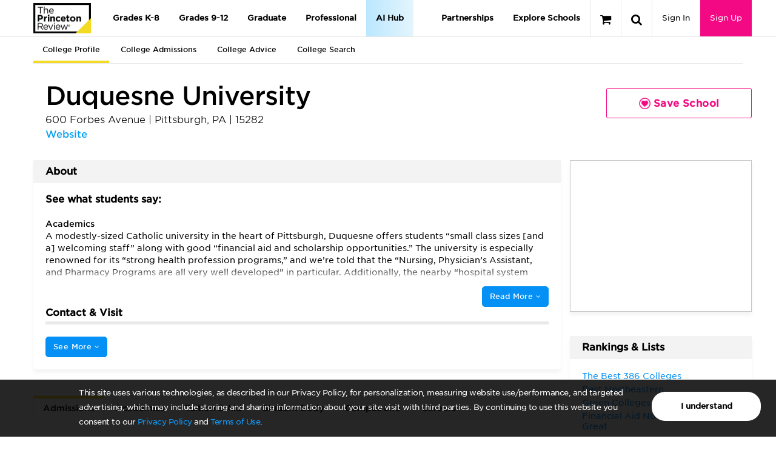

--- FILE ---
content_type: text/html; charset=utf-8
request_url: https://qa-www.princetonreview.com/college/duquesne-university-1023122?ceid=cp-1022718
body_size: 71864
content:



<!DOCTYPE html>

<html xmlns="http://www.w3.org/1999/xhtml" lang="en" style="">
<head>
	<title>Duquesne University - The Princeton Review College Rankings &amp; Reviews</title>

	<link rel="stylesheet" type="text/css" href="https://qa-www.princetonreview.com/Content/Styles/unbundled/fonts.css" />
	<meta name="p:domain_verify" content="66512c37d385828da8048b473c7bcead" />
		<meta name="robots" content="noindex">
	<meta http-equiv="X-UA-Compatible" content="IE=edge" /><script type="text/javascript">window.NREUM||(NREUM={});NREUM.info = {"beacon":"bam.nr-data.net","errorBeacon":"bam.nr-data.net","licenseKey":"NRJS-bc1081de8b741666cb9","applicationID":"582073753","transactionName":"ZlxRMhEAWhVTVUBZWl8WfjAgTmcFWllbXEZyVl0SEQ5YCldEG2NWWVZcCg==","queueTime":0,"applicationTime":72,"agent":"","atts":""}</script><script type="text/javascript">(window.NREUM||(NREUM={})).init={privacy:{cookies_enabled:true},ajax:{deny_list:["bam.nr-data.net"]},feature_flags:["soft_nav"],distributed_tracing:{enabled:true}};(window.NREUM||(NREUM={})).loader_config={agentID:"601498699",accountID:"4107722",trustKey:"4107722",xpid:"UAcHVlFRChAFXFNSAAIAU1c=",licenseKey:"NRJS-bc1081de8b741666cb9",applicationID:"582073753",browserID:"601498699"};;/*! For license information please see nr-loader-spa-1.306.0.min.js.LICENSE.txt */
(()=>{var e,t,r={384:(e,t,r)=>{"use strict";r.d(t,{NT:()=>s,US:()=>u,Zm:()=>a,bQ:()=>d,dV:()=>c,pV:()=>l});var n=r(6154),i=r(1863),o=r(1910);const s={beacon:"bam.nr-data.net",errorBeacon:"bam.nr-data.net"};function a(){return n.gm.NREUM||(n.gm.NREUM={}),void 0===n.gm.newrelic&&(n.gm.newrelic=n.gm.NREUM),n.gm.NREUM}function c(){let e=a();return e.o||(e.o={ST:n.gm.setTimeout,SI:n.gm.setImmediate||n.gm.setInterval,CT:n.gm.clearTimeout,XHR:n.gm.XMLHttpRequest,REQ:n.gm.Request,EV:n.gm.Event,PR:n.gm.Promise,MO:n.gm.MutationObserver,FETCH:n.gm.fetch,WS:n.gm.WebSocket},(0,o.i)(...Object.values(e.o))),e}function d(e,t){let r=a();r.initializedAgents??={},t.initializedAt={ms:(0,i.t)(),date:new Date},r.initializedAgents[e]=t}function u(e,t){a()[e]=t}function l(){return function(){let e=a();const t=e.info||{};e.info={beacon:s.beacon,errorBeacon:s.errorBeacon,...t}}(),function(){let e=a();const t=e.init||{};e.init={...t}}(),c(),function(){let e=a();const t=e.loader_config||{};e.loader_config={...t}}(),a()}},782:(e,t,r)=>{"use strict";r.d(t,{T:()=>n});const n=r(860).K7.pageViewTiming},860:(e,t,r)=>{"use strict";r.d(t,{$J:()=>u,K7:()=>c,P3:()=>d,XX:()=>i,Yy:()=>a,df:()=>o,qY:()=>n,v4:()=>s});const n="events",i="jserrors",o="browser/blobs",s="rum",a="browser/logs",c={ajax:"ajax",genericEvents:"generic_events",jserrors:i,logging:"logging",metrics:"metrics",pageAction:"page_action",pageViewEvent:"page_view_event",pageViewTiming:"page_view_timing",sessionReplay:"session_replay",sessionTrace:"session_trace",softNav:"soft_navigations",spa:"spa"},d={[c.pageViewEvent]:1,[c.pageViewTiming]:2,[c.metrics]:3,[c.jserrors]:4,[c.spa]:5,[c.ajax]:6,[c.sessionTrace]:7,[c.softNav]:8,[c.sessionReplay]:9,[c.logging]:10,[c.genericEvents]:11},u={[c.pageViewEvent]:s,[c.pageViewTiming]:n,[c.ajax]:n,[c.spa]:n,[c.softNav]:n,[c.metrics]:i,[c.jserrors]:i,[c.sessionTrace]:o,[c.sessionReplay]:o,[c.logging]:a,[c.genericEvents]:"ins"}},944:(e,t,r)=>{"use strict";r.d(t,{R:()=>i});var n=r(3241);function i(e,t){"function"==typeof console.debug&&(console.debug("New Relic Warning: https://github.com/newrelic/newrelic-browser-agent/blob/main/docs/warning-codes.md#".concat(e),t),(0,n.W)({agentIdentifier:null,drained:null,type:"data",name:"warn",feature:"warn",data:{code:e,secondary:t}}))}},993:(e,t,r)=>{"use strict";r.d(t,{A$:()=>o,ET:()=>s,TZ:()=>a,p_:()=>i});var n=r(860);const i={ERROR:"ERROR",WARN:"WARN",INFO:"INFO",DEBUG:"DEBUG",TRACE:"TRACE"},o={OFF:0,ERROR:1,WARN:2,INFO:3,DEBUG:4,TRACE:5},s="log",a=n.K7.logging},1687:(e,t,r)=>{"use strict";r.d(t,{Ak:()=>d,Ze:()=>f,x3:()=>u});var n=r(3241),i=r(7836),o=r(3606),s=r(860),a=r(2646);const c={};function d(e,t){const r={staged:!1,priority:s.P3[t]||0};l(e),c[e].get(t)||c[e].set(t,r)}function u(e,t){e&&c[e]&&(c[e].get(t)&&c[e].delete(t),p(e,t,!1),c[e].size&&h(e))}function l(e){if(!e)throw new Error("agentIdentifier required");c[e]||(c[e]=new Map)}function f(e="",t="feature",r=!1){if(l(e),!e||!c[e].get(t)||r)return p(e,t);c[e].get(t).staged=!0,h(e)}function h(e){const t=Array.from(c[e]);t.every(([e,t])=>t.staged)&&(t.sort((e,t)=>e[1].priority-t[1].priority),t.forEach(([t])=>{c[e].delete(t),p(e,t)}))}function p(e,t,r=!0){const s=e?i.ee.get(e):i.ee,c=o.i.handlers;if(!s.aborted&&s.backlog&&c){if((0,n.W)({agentIdentifier:e,type:"lifecycle",name:"drain",feature:t}),r){const e=s.backlog[t],r=c[t];if(r){for(let t=0;e&&t<e.length;++t)g(e[t],r);Object.entries(r).forEach(([e,t])=>{Object.values(t||{}).forEach(t=>{t[0]?.on&&t[0]?.context()instanceof a.y&&t[0].on(e,t[1])})})}}s.isolatedBacklog||delete c[t],s.backlog[t]=null,s.emit("drain-"+t,[])}}function g(e,t){var r=e[1];Object.values(t[r]||{}).forEach(t=>{var r=e[0];if(t[0]===r){var n=t[1],i=e[3],o=e[2];n.apply(i,o)}})}},1741:(e,t,r)=>{"use strict";r.d(t,{W:()=>o});var n=r(944),i=r(4261);class o{#e(e,...t){if(this[e]!==o.prototype[e])return this[e](...t);(0,n.R)(35,e)}addPageAction(e,t){return this.#e(i.hG,e,t)}register(e){return this.#e(i.eY,e)}recordCustomEvent(e,t){return this.#e(i.fF,e,t)}setPageViewName(e,t){return this.#e(i.Fw,e,t)}setCustomAttribute(e,t,r){return this.#e(i.cD,e,t,r)}noticeError(e,t){return this.#e(i.o5,e,t)}setUserId(e){return this.#e(i.Dl,e)}setApplicationVersion(e){return this.#e(i.nb,e)}setErrorHandler(e){return this.#e(i.bt,e)}addRelease(e,t){return this.#e(i.k6,e,t)}log(e,t){return this.#e(i.$9,e,t)}start(){return this.#e(i.d3)}finished(e){return this.#e(i.BL,e)}recordReplay(){return this.#e(i.CH)}pauseReplay(){return this.#e(i.Tb)}addToTrace(e){return this.#e(i.U2,e)}setCurrentRouteName(e){return this.#e(i.PA,e)}interaction(e){return this.#e(i.dT,e)}wrapLogger(e,t,r){return this.#e(i.Wb,e,t,r)}measure(e,t){return this.#e(i.V1,e,t)}consent(e){return this.#e(i.Pv,e)}}},1863:(e,t,r)=>{"use strict";function n(){return Math.floor(performance.now())}r.d(t,{t:()=>n})},1910:(e,t,r)=>{"use strict";r.d(t,{i:()=>o});var n=r(944);const i=new Map;function o(...e){return e.every(e=>{if(i.has(e))return i.get(e);const t="function"==typeof e?e.toString():"",r=t.includes("[native code]"),o=t.includes("nrWrapper");return r||o||(0,n.R)(64,e?.name||t),i.set(e,r),r})}},2555:(e,t,r)=>{"use strict";r.d(t,{D:()=>a,f:()=>s});var n=r(384),i=r(8122);const o={beacon:n.NT.beacon,errorBeacon:n.NT.errorBeacon,licenseKey:void 0,applicationID:void 0,sa:void 0,queueTime:void 0,applicationTime:void 0,ttGuid:void 0,user:void 0,account:void 0,product:void 0,extra:void 0,jsAttributes:{},userAttributes:void 0,atts:void 0,transactionName:void 0,tNamePlain:void 0};function s(e){try{return!!e.licenseKey&&!!e.errorBeacon&&!!e.applicationID}catch(e){return!1}}const a=e=>(0,i.a)(e,o)},2614:(e,t,r)=>{"use strict";r.d(t,{BB:()=>s,H3:()=>n,g:()=>d,iL:()=>c,tS:()=>a,uh:()=>i,wk:()=>o});const n="NRBA",i="SESSION",o=144e5,s=18e5,a={STARTED:"session-started",PAUSE:"session-pause",RESET:"session-reset",RESUME:"session-resume",UPDATE:"session-update"},c={SAME_TAB:"same-tab",CROSS_TAB:"cross-tab"},d={OFF:0,FULL:1,ERROR:2}},2646:(e,t,r)=>{"use strict";r.d(t,{y:()=>n});class n{constructor(e){this.contextId=e}}},2843:(e,t,r)=>{"use strict";r.d(t,{G:()=>o,u:()=>i});var n=r(3878);function i(e,t=!1,r,i){(0,n.DD)("visibilitychange",function(){if(t)return void("hidden"===document.visibilityState&&e());e(document.visibilityState)},r,i)}function o(e,t,r){(0,n.sp)("pagehide",e,t,r)}},3241:(e,t,r)=>{"use strict";r.d(t,{W:()=>o});var n=r(6154);const i="newrelic";function o(e={}){try{n.gm.dispatchEvent(new CustomEvent(i,{detail:e}))}catch(e){}}},3304:(e,t,r)=>{"use strict";r.d(t,{A:()=>o});var n=r(7836);const i=()=>{const e=new WeakSet;return(t,r)=>{if("object"==typeof r&&null!==r){if(e.has(r))return;e.add(r)}return r}};function o(e){try{return JSON.stringify(e,i())??""}catch(e){try{n.ee.emit("internal-error",[e])}catch(e){}return""}}},3333:(e,t,r)=>{"use strict";r.d(t,{$v:()=>u,TZ:()=>n,Xh:()=>c,Zp:()=>i,kd:()=>d,mq:()=>a,nf:()=>s,qN:()=>o});const n=r(860).K7.genericEvents,i=["auxclick","click","copy","keydown","paste","scrollend"],o=["focus","blur"],s=4,a=1e3,c=2e3,d=["PageAction","UserAction","BrowserPerformance"],u={RESOURCES:"experimental.resources",REGISTER:"register"}},3434:(e,t,r)=>{"use strict";r.d(t,{Jt:()=>o,YM:()=>d});var n=r(7836),i=r(5607);const o="nr@original:".concat(i.W),s=50;var a=Object.prototype.hasOwnProperty,c=!1;function d(e,t){return e||(e=n.ee),r.inPlace=function(e,t,n,i,o){n||(n="");const s="-"===n.charAt(0);for(let a=0;a<t.length;a++){const c=t[a],d=e[c];l(d)||(e[c]=r(d,s?c+n:n,i,c,o))}},r.flag=o,r;function r(t,r,n,c,d){return l(t)?t:(r||(r=""),nrWrapper[o]=t,function(e,t,r){if(Object.defineProperty&&Object.keys)try{return Object.keys(e).forEach(function(r){Object.defineProperty(t,r,{get:function(){return e[r]},set:function(t){return e[r]=t,t}})}),t}catch(e){u([e],r)}for(var n in e)a.call(e,n)&&(t[n]=e[n])}(t,nrWrapper,e),nrWrapper);function nrWrapper(){var o,a,l,f;let h;try{a=this,o=[...arguments],l="function"==typeof n?n(o,a):n||{}}catch(t){u([t,"",[o,a,c],l],e)}i(r+"start",[o,a,c],l,d);const p=performance.now();let g;try{return f=t.apply(a,o),g=performance.now(),f}catch(e){throw g=performance.now(),i(r+"err",[o,a,e],l,d),h=e,h}finally{const e=g-p,t={start:p,end:g,duration:e,isLongTask:e>=s,methodName:c,thrownError:h};t.isLongTask&&i("long-task",[t,a],l,d),i(r+"end",[o,a,f],l,d)}}}function i(r,n,i,o){if(!c||t){var s=c;c=!0;try{e.emit(r,n,i,t,o)}catch(t){u([t,r,n,i],e)}c=s}}}function u(e,t){t||(t=n.ee);try{t.emit("internal-error",e)}catch(e){}}function l(e){return!(e&&"function"==typeof e&&e.apply&&!e[o])}},3606:(e,t,r)=>{"use strict";r.d(t,{i:()=>o});var n=r(9908);o.on=s;var i=o.handlers={};function o(e,t,r,o){s(o||n.d,i,e,t,r)}function s(e,t,r,i,o){o||(o="feature"),e||(e=n.d);var s=t[o]=t[o]||{};(s[r]=s[r]||[]).push([e,i])}},3738:(e,t,r)=>{"use strict";r.d(t,{He:()=>i,Kp:()=>a,Lc:()=>d,Rz:()=>u,TZ:()=>n,bD:()=>o,d3:()=>s,jx:()=>l,sl:()=>f,uP:()=>c});const n=r(860).K7.sessionTrace,i="bstResource",o="resource",s="-start",a="-end",c="fn"+s,d="fn"+a,u="pushState",l=1e3,f=3e4},3785:(e,t,r)=>{"use strict";r.d(t,{R:()=>c,b:()=>d});var n=r(9908),i=r(1863),o=r(860),s=r(3969),a=r(993);function c(e,t,r={},c=a.p_.INFO,d=!0,u,l=(0,i.t)()){(0,n.p)(s.xV,["API/logging/".concat(c.toLowerCase(),"/called")],void 0,o.K7.metrics,e),(0,n.p)(a.ET,[l,t,r,c,d,u],void 0,o.K7.logging,e)}function d(e){return"string"==typeof e&&Object.values(a.p_).some(t=>t===e.toUpperCase().trim())}},3878:(e,t,r)=>{"use strict";function n(e,t){return{capture:e,passive:!1,signal:t}}function i(e,t,r=!1,i){window.addEventListener(e,t,n(r,i))}function o(e,t,r=!1,i){document.addEventListener(e,t,n(r,i))}r.d(t,{DD:()=>o,jT:()=>n,sp:()=>i})},3962:(e,t,r)=>{"use strict";r.d(t,{AM:()=>s,O2:()=>l,OV:()=>o,Qu:()=>f,TZ:()=>c,ih:()=>h,pP:()=>a,t1:()=>u,tC:()=>i,wD:()=>d});var n=r(860);const i=["click","keydown","submit"],o="popstate",s="api",a="initialPageLoad",c=n.K7.softNav,d=5e3,u=500,l={INITIAL_PAGE_LOAD:"",ROUTE_CHANGE:1,UNSPECIFIED:2},f={INTERACTION:1,AJAX:2,CUSTOM_END:3,CUSTOM_TRACER:4},h={IP:"in progress",PF:"pending finish",FIN:"finished",CAN:"cancelled"}},3969:(e,t,r)=>{"use strict";r.d(t,{TZ:()=>n,XG:()=>a,rs:()=>i,xV:()=>s,z_:()=>o});const n=r(860).K7.metrics,i="sm",o="cm",s="storeSupportabilityMetrics",a="storeEventMetrics"},4234:(e,t,r)=>{"use strict";r.d(t,{W:()=>o});var n=r(7836),i=r(1687);class o{constructor(e,t){this.agentIdentifier=e,this.ee=n.ee.get(e),this.featureName=t,this.blocked=!1}deregisterDrain(){(0,i.x3)(this.agentIdentifier,this.featureName)}}},4261:(e,t,r)=>{"use strict";r.d(t,{$9:()=>u,BL:()=>c,CH:()=>p,Dl:()=>x,Fw:()=>w,PA:()=>v,Pl:()=>n,Pv:()=>A,Tb:()=>f,U2:()=>s,V1:()=>E,Wb:()=>T,bt:()=>y,cD:()=>b,d3:()=>R,dT:()=>d,eY:()=>g,fF:()=>h,hG:()=>o,hw:()=>i,k6:()=>a,nb:()=>m,o5:()=>l});const n="api-",i=n+"ixn-",o="addPageAction",s="addToTrace",a="addRelease",c="finished",d="interaction",u="log",l="noticeError",f="pauseReplay",h="recordCustomEvent",p="recordReplay",g="register",m="setApplicationVersion",v="setCurrentRouteName",b="setCustomAttribute",y="setErrorHandler",w="setPageViewName",x="setUserId",R="start",T="wrapLogger",E="measure",A="consent"},4387:(e,t,r)=>{"use strict";function n(e={}){return!(!e.id||!e.name)}function i(e){return"string"==typeof e&&e.trim().length<501||"number"==typeof e}function o(e,t){if(2!==t?.harvestEndpointVersion)return{};const r=t.agentRef.runtime.appMetadata.agents[0].entityGuid;return n(e)?{"source.id":e.id,"source.name":e.name,"source.type":e.type,"parent.id":e.parent?.id||r}:{"entity.guid":r,appId:t.agentRef.info.applicationID}}r.d(t,{Ux:()=>o,c7:()=>n,yo:()=>i})},5205:(e,t,r)=>{"use strict";r.d(t,{j:()=>_});var n=r(384),i=r(1741);var o=r(2555),s=r(3333);const a=e=>{if(!e||"string"!=typeof e)return!1;try{document.createDocumentFragment().querySelector(e)}catch{return!1}return!0};var c=r(2614),d=r(944),u=r(8122);const l="[data-nr-mask]",f=e=>(0,u.a)(e,(()=>{const e={feature_flags:[],experimental:{allow_registered_children:!1,resources:!1},mask_selector:"*",block_selector:"[data-nr-block]",mask_input_options:{color:!1,date:!1,"datetime-local":!1,email:!1,month:!1,number:!1,range:!1,search:!1,tel:!1,text:!1,time:!1,url:!1,week:!1,textarea:!1,select:!1,password:!0}};return{ajax:{deny_list:void 0,block_internal:!0,enabled:!0,autoStart:!0},api:{get allow_registered_children(){return e.feature_flags.includes(s.$v.REGISTER)||e.experimental.allow_registered_children},set allow_registered_children(t){e.experimental.allow_registered_children=t},duplicate_registered_data:!1},browser_consent_mode:{enabled:!1},distributed_tracing:{enabled:void 0,exclude_newrelic_header:void 0,cors_use_newrelic_header:void 0,cors_use_tracecontext_headers:void 0,allowed_origins:void 0},get feature_flags(){return e.feature_flags},set feature_flags(t){e.feature_flags=t},generic_events:{enabled:!0,autoStart:!0},harvest:{interval:30},jserrors:{enabled:!0,autoStart:!0},logging:{enabled:!0,autoStart:!0},metrics:{enabled:!0,autoStart:!0},obfuscate:void 0,page_action:{enabled:!0},page_view_event:{enabled:!0,autoStart:!0},page_view_timing:{enabled:!0,autoStart:!0},performance:{capture_marks:!1,capture_measures:!1,capture_detail:!0,resources:{get enabled(){return e.feature_flags.includes(s.$v.RESOURCES)||e.experimental.resources},set enabled(t){e.experimental.resources=t},asset_types:[],first_party_domains:[],ignore_newrelic:!0}},privacy:{cookies_enabled:!0},proxy:{assets:void 0,beacon:void 0},session:{expiresMs:c.wk,inactiveMs:c.BB},session_replay:{autoStart:!0,enabled:!1,preload:!1,sampling_rate:10,error_sampling_rate:100,collect_fonts:!1,inline_images:!1,fix_stylesheets:!0,mask_all_inputs:!0,get mask_text_selector(){return e.mask_selector},set mask_text_selector(t){a(t)?e.mask_selector="".concat(t,",").concat(l):""===t||null===t?e.mask_selector=l:(0,d.R)(5,t)},get block_class(){return"nr-block"},get ignore_class(){return"nr-ignore"},get mask_text_class(){return"nr-mask"},get block_selector(){return e.block_selector},set block_selector(t){a(t)?e.block_selector+=",".concat(t):""!==t&&(0,d.R)(6,t)},get mask_input_options(){return e.mask_input_options},set mask_input_options(t){t&&"object"==typeof t?e.mask_input_options={...t,password:!0}:(0,d.R)(7,t)}},session_trace:{enabled:!0,autoStart:!0},soft_navigations:{enabled:!0,autoStart:!0},spa:{enabled:!0,autoStart:!0},ssl:void 0,user_actions:{enabled:!0,elementAttributes:["id","className","tagName","type"]}}})());var h=r(6154),p=r(9324);let g=0;const m={buildEnv:p.F3,distMethod:p.Xs,version:p.xv,originTime:h.WN},v={consented:!1},b={appMetadata:{},get consented(){return this.session?.state?.consent||v.consented},set consented(e){v.consented=e},customTransaction:void 0,denyList:void 0,disabled:!1,harvester:void 0,isolatedBacklog:!1,isRecording:!1,loaderType:void 0,maxBytes:3e4,obfuscator:void 0,onerror:void 0,ptid:void 0,releaseIds:{},session:void 0,timeKeeper:void 0,registeredEntities:[],jsAttributesMetadata:{bytes:0},get harvestCount(){return++g}},y=e=>{const t=(0,u.a)(e,b),r=Object.keys(m).reduce((e,t)=>(e[t]={value:m[t],writable:!1,configurable:!0,enumerable:!0},e),{});return Object.defineProperties(t,r)};var w=r(5701);const x=e=>{const t=e.startsWith("http");e+="/",r.p=t?e:"https://"+e};var R=r(7836),T=r(3241);const E={accountID:void 0,trustKey:void 0,agentID:void 0,licenseKey:void 0,applicationID:void 0,xpid:void 0},A=e=>(0,u.a)(e,E),S=new Set;function _(e,t={},r,s){let{init:a,info:c,loader_config:d,runtime:u={},exposed:l=!0}=t;if(!c){const e=(0,n.pV)();a=e.init,c=e.info,d=e.loader_config}e.init=f(a||{}),e.loader_config=A(d||{}),c.jsAttributes??={},h.bv&&(c.jsAttributes.isWorker=!0),e.info=(0,o.D)(c);const p=e.init,g=[c.beacon,c.errorBeacon];S.has(e.agentIdentifier)||(p.proxy.assets&&(x(p.proxy.assets),g.push(p.proxy.assets)),p.proxy.beacon&&g.push(p.proxy.beacon),e.beacons=[...g],function(e){const t=(0,n.pV)();Object.getOwnPropertyNames(i.W.prototype).forEach(r=>{const n=i.W.prototype[r];if("function"!=typeof n||"constructor"===n)return;let o=t[r];e[r]&&!1!==e.exposed&&"micro-agent"!==e.runtime?.loaderType&&(t[r]=(...t)=>{const n=e[r](...t);return o?o(...t):n})})}(e),(0,n.US)("activatedFeatures",w.B),e.runSoftNavOverSpa&&=!0===p.soft_navigations.enabled&&p.feature_flags.includes("soft_nav")),u.denyList=[...p.ajax.deny_list||[],...p.ajax.block_internal?g:[]],u.ptid=e.agentIdentifier,u.loaderType=r,e.runtime=y(u),S.has(e.agentIdentifier)||(e.ee=R.ee.get(e.agentIdentifier),e.exposed=l,(0,T.W)({agentIdentifier:e.agentIdentifier,drained:!!w.B?.[e.agentIdentifier],type:"lifecycle",name:"initialize",feature:void 0,data:e.config})),S.add(e.agentIdentifier)}},5270:(e,t,r)=>{"use strict";r.d(t,{Aw:()=>s,SR:()=>o,rF:()=>a});var n=r(384),i=r(7767);function o(e){return!!(0,n.dV)().o.MO&&(0,i.V)(e)&&!0===e?.session_trace.enabled}function s(e){return!0===e?.session_replay.preload&&o(e)}function a(e,t){try{if("string"==typeof t?.type){if("password"===t.type.toLowerCase())return"*".repeat(e?.length||0);if(void 0!==t?.dataset?.nrUnmask||t?.classList?.contains("nr-unmask"))return e}}catch(e){}return"string"==typeof e?e.replace(/[\S]/g,"*"):"*".repeat(e?.length||0)}},5289:(e,t,r)=>{"use strict";r.d(t,{GG:()=>s,Qr:()=>c,sB:()=>a});var n=r(3878),i=r(6389);function o(){return"undefined"==typeof document||"complete"===document.readyState}function s(e,t){if(o())return e();const r=(0,i.J)(e),s=setInterval(()=>{o()&&(clearInterval(s),r())},500);(0,n.sp)("load",r,t)}function a(e){if(o())return e();(0,n.DD)("DOMContentLoaded",e)}function c(e){if(o())return e();(0,n.sp)("popstate",e)}},5607:(e,t,r)=>{"use strict";r.d(t,{W:()=>n});const n=(0,r(9566).bz)()},5701:(e,t,r)=>{"use strict";r.d(t,{B:()=>o,t:()=>s});var n=r(3241);const i=new Set,o={};function s(e,t){const r=t.agentIdentifier;o[r]??={},e&&"object"==typeof e&&(i.has(r)||(t.ee.emit("rumresp",[e]),o[r]=e,i.add(r),(0,n.W)({agentIdentifier:r,loaded:!0,drained:!0,type:"lifecycle",name:"load",feature:void 0,data:e})))}},6154:(e,t,r)=>{"use strict";r.d(t,{A4:()=>a,OF:()=>u,RI:()=>i,WN:()=>h,bv:()=>o,eN:()=>p,gm:()=>s,lR:()=>f,m:()=>d,mw:()=>c,sb:()=>l});var n=r(1863);const i="undefined"!=typeof window&&!!window.document,o="undefined"!=typeof WorkerGlobalScope&&("undefined"!=typeof self&&self instanceof WorkerGlobalScope&&self.navigator instanceof WorkerNavigator||"undefined"!=typeof globalThis&&globalThis instanceof WorkerGlobalScope&&globalThis.navigator instanceof WorkerNavigator),s=i?window:"undefined"!=typeof WorkerGlobalScope&&("undefined"!=typeof self&&self instanceof WorkerGlobalScope&&self||"undefined"!=typeof globalThis&&globalThis instanceof WorkerGlobalScope&&globalThis),a="complete"===s?.document?.readyState,c=Boolean("hidden"===s?.document?.visibilityState),d=""+s?.location,u=/iPad|iPhone|iPod/.test(s.navigator?.userAgent),l=u&&"undefined"==typeof SharedWorker,f=(()=>{const e=s.navigator?.userAgent?.match(/Firefox[/\s](\d+\.\d+)/);return Array.isArray(e)&&e.length>=2?+e[1]:0})(),h=Date.now()-(0,n.t)(),p=()=>"undefined"!=typeof PerformanceNavigationTiming&&s?.performance?.getEntriesByType("navigation")?.[0]?.responseStart},6344:(e,t,r)=>{"use strict";r.d(t,{BB:()=>u,Qb:()=>l,TZ:()=>i,Ug:()=>s,Vh:()=>o,_s:()=>a,bc:()=>d,yP:()=>c});var n=r(2614);const i=r(860).K7.sessionReplay,o="errorDuringReplay",s=.12,a={DomContentLoaded:0,Load:1,FullSnapshot:2,IncrementalSnapshot:3,Meta:4,Custom:5},c={[n.g.ERROR]:15e3,[n.g.FULL]:3e5,[n.g.OFF]:0},d={RESET:{message:"Session was reset",sm:"Reset"},IMPORT:{message:"Recorder failed to import",sm:"Import"},TOO_MANY:{message:"429: Too Many Requests",sm:"Too-Many"},TOO_BIG:{message:"Payload was too large",sm:"Too-Big"},CROSS_TAB:{message:"Session Entity was set to OFF on another tab",sm:"Cross-Tab"},ENTITLEMENTS:{message:"Session Replay is not allowed and will not be started",sm:"Entitlement"}},u=5e3,l={API:"api",RESUME:"resume",SWITCH_TO_FULL:"switchToFull",INITIALIZE:"initialize",PRELOAD:"preload"}},6389:(e,t,r)=>{"use strict";function n(e,t=500,r={}){const n=r?.leading||!1;let i;return(...r)=>{n&&void 0===i&&(e.apply(this,r),i=setTimeout(()=>{i=clearTimeout(i)},t)),n||(clearTimeout(i),i=setTimeout(()=>{e.apply(this,r)},t))}}function i(e){let t=!1;return(...r)=>{t||(t=!0,e.apply(this,r))}}r.d(t,{J:()=>i,s:()=>n})},6630:(e,t,r)=>{"use strict";r.d(t,{T:()=>n});const n=r(860).K7.pageViewEvent},6774:(e,t,r)=>{"use strict";r.d(t,{T:()=>n});const n=r(860).K7.jserrors},7295:(e,t,r)=>{"use strict";r.d(t,{Xv:()=>s,gX:()=>i,iW:()=>o});var n=[];function i(e){if(!e||o(e))return!1;if(0===n.length)return!0;for(var t=0;t<n.length;t++){var r=n[t];if("*"===r.hostname)return!1;if(a(r.hostname,e.hostname)&&c(r.pathname,e.pathname))return!1}return!0}function o(e){return void 0===e.hostname}function s(e){if(n=[],e&&e.length)for(var t=0;t<e.length;t++){let r=e[t];if(!r)continue;0===r.indexOf("http://")?r=r.substring(7):0===r.indexOf("https://")&&(r=r.substring(8));const i=r.indexOf("/");let o,s;i>0?(o=r.substring(0,i),s=r.substring(i)):(o=r,s="");let[a]=o.split(":");n.push({hostname:a,pathname:s})}}function a(e,t){return!(e.length>t.length)&&t.indexOf(e)===t.length-e.length}function c(e,t){return 0===e.indexOf("/")&&(e=e.substring(1)),0===t.indexOf("/")&&(t=t.substring(1)),""===e||e===t}},7378:(e,t,r)=>{"use strict";r.d(t,{$p:()=>R,BR:()=>b,Kp:()=>x,L3:()=>y,Lc:()=>c,NC:()=>o,SG:()=>u,TZ:()=>i,U6:()=>p,UT:()=>m,d3:()=>w,dT:()=>f,e5:()=>E,gx:()=>v,l9:()=>l,oW:()=>h,op:()=>g,rw:()=>d,tH:()=>A,uP:()=>a,wW:()=>T,xq:()=>s});var n=r(384);const i=r(860).K7.spa,o=["click","submit","keypress","keydown","keyup","change"],s=999,a="fn-start",c="fn-end",d="cb-start",u="api-ixn-",l="remaining",f="interaction",h="spaNode",p="jsonpNode",g="fetch-start",m="fetch-done",v="fetch-body-",b="jsonp-end",y=(0,n.dV)().o.ST,w="-start",x="-end",R="-body",T="cb"+x,E="jsTime",A="fetch"},7485:(e,t,r)=>{"use strict";r.d(t,{D:()=>i});var n=r(6154);function i(e){if(0===(e||"").indexOf("data:"))return{protocol:"data"};try{const t=new URL(e,location.href),r={port:t.port,hostname:t.hostname,pathname:t.pathname,search:t.search,protocol:t.protocol.slice(0,t.protocol.indexOf(":")),sameOrigin:t.protocol===n.gm?.location?.protocol&&t.host===n.gm?.location?.host};return r.port&&""!==r.port||("http:"===t.protocol&&(r.port="80"),"https:"===t.protocol&&(r.port="443")),r.pathname&&""!==r.pathname?r.pathname.startsWith("/")||(r.pathname="/".concat(r.pathname)):r.pathname="/",r}catch(e){return{}}}},7699:(e,t,r)=>{"use strict";r.d(t,{It:()=>o,KC:()=>a,No:()=>i,qh:()=>s});var n=r(860);const i=16e3,o=1e6,s="SESSION_ERROR",a={[n.K7.logging]:!0,[n.K7.genericEvents]:!1,[n.K7.jserrors]:!1,[n.K7.ajax]:!1}},7767:(e,t,r)=>{"use strict";r.d(t,{V:()=>i});var n=r(6154);const i=e=>n.RI&&!0===e?.privacy.cookies_enabled},7836:(e,t,r)=>{"use strict";r.d(t,{P:()=>a,ee:()=>c});var n=r(384),i=r(8990),o=r(2646),s=r(5607);const a="nr@context:".concat(s.W),c=function e(t,r){var n={},s={},u={},l=!1;try{l=16===r.length&&d.initializedAgents?.[r]?.runtime.isolatedBacklog}catch(e){}var f={on:p,addEventListener:p,removeEventListener:function(e,t){var r=n[e];if(!r)return;for(var i=0;i<r.length;i++)r[i]===t&&r.splice(i,1)},emit:function(e,r,n,i,o){!1!==o&&(o=!0);if(c.aborted&&!i)return;t&&o&&t.emit(e,r,n);var a=h(n);g(e).forEach(e=>{e.apply(a,r)});var d=v()[s[e]];d&&d.push([f,e,r,a]);return a},get:m,listeners:g,context:h,buffer:function(e,t){const r=v();if(t=t||"feature",f.aborted)return;Object.entries(e||{}).forEach(([e,n])=>{s[n]=t,t in r||(r[t]=[])})},abort:function(){f._aborted=!0,Object.keys(f.backlog).forEach(e=>{delete f.backlog[e]})},isBuffering:function(e){return!!v()[s[e]]},debugId:r,backlog:l?{}:t&&"object"==typeof t.backlog?t.backlog:{},isolatedBacklog:l};return Object.defineProperty(f,"aborted",{get:()=>{let e=f._aborted||!1;return e||(t&&(e=t.aborted),e)}}),f;function h(e){return e&&e instanceof o.y?e:e?(0,i.I)(e,a,()=>new o.y(a)):new o.y(a)}function p(e,t){n[e]=g(e).concat(t)}function g(e){return n[e]||[]}function m(t){return u[t]=u[t]||e(f,t)}function v(){return f.backlog}}(void 0,"globalEE"),d=(0,n.Zm)();d.ee||(d.ee=c)},8122:(e,t,r)=>{"use strict";r.d(t,{a:()=>i});var n=r(944);function i(e,t){try{if(!e||"object"!=typeof e)return(0,n.R)(3);if(!t||"object"!=typeof t)return(0,n.R)(4);const r=Object.create(Object.getPrototypeOf(t),Object.getOwnPropertyDescriptors(t)),o=0===Object.keys(r).length?e:r;for(let s in o)if(void 0!==e[s])try{if(null===e[s]){r[s]=null;continue}Array.isArray(e[s])&&Array.isArray(t[s])?r[s]=Array.from(new Set([...e[s],...t[s]])):"object"==typeof e[s]&&"object"==typeof t[s]?r[s]=i(e[s],t[s]):r[s]=e[s]}catch(e){r[s]||(0,n.R)(1,e)}return r}catch(e){(0,n.R)(2,e)}}},8139:(e,t,r)=>{"use strict";r.d(t,{u:()=>f});var n=r(7836),i=r(3434),o=r(8990),s=r(6154);const a={},c=s.gm.XMLHttpRequest,d="addEventListener",u="removeEventListener",l="nr@wrapped:".concat(n.P);function f(e){var t=function(e){return(e||n.ee).get("events")}(e);if(a[t.debugId]++)return t;a[t.debugId]=1;var r=(0,i.YM)(t,!0);function f(e){r.inPlace(e,[d,u],"-",p)}function p(e,t){return e[1]}return"getPrototypeOf"in Object&&(s.RI&&h(document,f),c&&h(c.prototype,f),h(s.gm,f)),t.on(d+"-start",function(e,t){var n=e[1];if(null!==n&&("function"==typeof n||"object"==typeof n)&&"newrelic"!==e[0]){var i=(0,o.I)(n,l,function(){var e={object:function(){if("function"!=typeof n.handleEvent)return;return n.handleEvent.apply(n,arguments)},function:n}[typeof n];return e?r(e,"fn-",null,e.name||"anonymous"):n});this.wrapped=e[1]=i}}),t.on(u+"-start",function(e){e[1]=this.wrapped||e[1]}),t}function h(e,t,...r){let n=e;for(;"object"==typeof n&&!Object.prototype.hasOwnProperty.call(n,d);)n=Object.getPrototypeOf(n);n&&t(n,...r)}},8374:(e,t,r)=>{r.nc=(()=>{try{return document?.currentScript?.nonce}catch(e){}return""})()},8990:(e,t,r)=>{"use strict";r.d(t,{I:()=>i});var n=Object.prototype.hasOwnProperty;function i(e,t,r){if(n.call(e,t))return e[t];var i=r();if(Object.defineProperty&&Object.keys)try{return Object.defineProperty(e,t,{value:i,writable:!0,enumerable:!1}),i}catch(e){}return e[t]=i,i}},9300:(e,t,r)=>{"use strict";r.d(t,{T:()=>n});const n=r(860).K7.ajax},9324:(e,t,r)=>{"use strict";r.d(t,{AJ:()=>s,F3:()=>i,Xs:()=>o,Yq:()=>a,xv:()=>n});const n="1.306.0",i="PROD",o="CDN",s="@newrelic/rrweb",a="1.0.1"},9566:(e,t,r)=>{"use strict";r.d(t,{LA:()=>a,ZF:()=>c,bz:()=>s,el:()=>d});var n=r(6154);const i="xxxxxxxx-xxxx-4xxx-yxxx-xxxxxxxxxxxx";function o(e,t){return e?15&e[t]:16*Math.random()|0}function s(){const e=n.gm?.crypto||n.gm?.msCrypto;let t,r=0;return e&&e.getRandomValues&&(t=e.getRandomValues(new Uint8Array(30))),i.split("").map(e=>"x"===e?o(t,r++).toString(16):"y"===e?(3&o()|8).toString(16):e).join("")}function a(e){const t=n.gm?.crypto||n.gm?.msCrypto;let r,i=0;t&&t.getRandomValues&&(r=t.getRandomValues(new Uint8Array(e)));const s=[];for(var a=0;a<e;a++)s.push(o(r,i++).toString(16));return s.join("")}function c(){return a(16)}function d(){return a(32)}},9908:(e,t,r)=>{"use strict";r.d(t,{d:()=>n,p:()=>i});var n=r(7836).ee.get("handle");function i(e,t,r,i,o){o?(o.buffer([e],i),o.emit(e,t,r)):(n.buffer([e],i),n.emit(e,t,r))}}},n={};function i(e){var t=n[e];if(void 0!==t)return t.exports;var o=n[e]={exports:{}};return r[e](o,o.exports,i),o.exports}i.m=r,i.d=(e,t)=>{for(var r in t)i.o(t,r)&&!i.o(e,r)&&Object.defineProperty(e,r,{enumerable:!0,get:t[r]})},i.f={},i.e=e=>Promise.all(Object.keys(i.f).reduce((t,r)=>(i.f[r](e,t),t),[])),i.u=e=>({212:"nr-spa-compressor",249:"nr-spa-recorder",478:"nr-spa"}[e]+"-1.306.0.min.js"),i.o=(e,t)=>Object.prototype.hasOwnProperty.call(e,t),e={},t="NRBA-1.306.0.PROD:",i.l=(r,n,o,s)=>{if(e[r])e[r].push(n);else{var a,c;if(void 0!==o)for(var d=document.getElementsByTagName("script"),u=0;u<d.length;u++){var l=d[u];if(l.getAttribute("src")==r||l.getAttribute("data-webpack")==t+o){a=l;break}}if(!a){c=!0;var f={478:"sha512-aOsrvCAZ97m4mi9/Q4P4Dl7seaB7sOFJOs8qmPK71B7CWoc9bXc5a5319PV5PSQ3SmEq++JW0qpaiKWV7MTLEg==",249:"sha512-nPxm1wa+eWrD9VPj39BAOPa200tURpQREipOlSDpePq/R8Y4hd4lO6tDy6C/6jm/J54CUHnLYeGyLZ/GIlo7gg==",212:"sha512-zcA2FBsG3fy6K+G9+4J1T2M6AmHuICGsq35BrGWu1rmRJwYBUqdOhAAxJkXYpoBy/9vKZ7LBcGpOEjABpjEWCQ=="};(a=document.createElement("script")).charset="utf-8",i.nc&&a.setAttribute("nonce",i.nc),a.setAttribute("data-webpack",t+o),a.src=r,0!==a.src.indexOf(window.location.origin+"/")&&(a.crossOrigin="anonymous"),f[s]&&(a.integrity=f[s])}e[r]=[n];var h=(t,n)=>{a.onerror=a.onload=null,clearTimeout(p);var i=e[r];if(delete e[r],a.parentNode&&a.parentNode.removeChild(a),i&&i.forEach(e=>e(n)),t)return t(n)},p=setTimeout(h.bind(null,void 0,{type:"timeout",target:a}),12e4);a.onerror=h.bind(null,a.onerror),a.onload=h.bind(null,a.onload),c&&document.head.appendChild(a)}},i.r=e=>{"undefined"!=typeof Symbol&&Symbol.toStringTag&&Object.defineProperty(e,Symbol.toStringTag,{value:"Module"}),Object.defineProperty(e,"__esModule",{value:!0})},i.p="https://js-agent.newrelic.com/",(()=>{var e={38:0,788:0};i.f.j=(t,r)=>{var n=i.o(e,t)?e[t]:void 0;if(0!==n)if(n)r.push(n[2]);else{var o=new Promise((r,i)=>n=e[t]=[r,i]);r.push(n[2]=o);var s=i.p+i.u(t),a=new Error;i.l(s,r=>{if(i.o(e,t)&&(0!==(n=e[t])&&(e[t]=void 0),n)){var o=r&&("load"===r.type?"missing":r.type),s=r&&r.target&&r.target.src;a.message="Loading chunk "+t+" failed: ("+o+": "+s+")",a.name="ChunkLoadError",a.type=o,a.request=s,n[1](a)}},"chunk-"+t,t)}};var t=(t,r)=>{var n,o,[s,a,c]=r,d=0;if(s.some(t=>0!==e[t])){for(n in a)i.o(a,n)&&(i.m[n]=a[n]);if(c)c(i)}for(t&&t(r);d<s.length;d++)o=s[d],i.o(e,o)&&e[o]&&e[o][0](),e[o]=0},r=self["webpackChunk:NRBA-1.306.0.PROD"]=self["webpackChunk:NRBA-1.306.0.PROD"]||[];r.forEach(t.bind(null,0)),r.push=t.bind(null,r.push.bind(r))})(),(()=>{"use strict";i(8374);var e=i(9566),t=i(1741);class r extends t.W{agentIdentifier=(0,e.LA)(16)}var n=i(860);const o=Object.values(n.K7);var s=i(5205);var a=i(9908),c=i(1863),d=i(4261),u=i(3241),l=i(944),f=i(5701),h=i(3969);function p(e,t,i,o){const s=o||i;!s||s[e]&&s[e]!==r.prototype[e]||(s[e]=function(){(0,a.p)(h.xV,["API/"+e+"/called"],void 0,n.K7.metrics,i.ee),(0,u.W)({agentIdentifier:i.agentIdentifier,drained:!!f.B?.[i.agentIdentifier],type:"data",name:"api",feature:d.Pl+e,data:{}});try{return t.apply(this,arguments)}catch(e){(0,l.R)(23,e)}})}function g(e,t,r,n,i){const o=e.info;null===r?delete o.jsAttributes[t]:o.jsAttributes[t]=r,(i||null===r)&&(0,a.p)(d.Pl+n,[(0,c.t)(),t,r],void 0,"session",e.ee)}var m=i(1687),v=i(4234),b=i(5289),y=i(6154),w=i(5270),x=i(7767),R=i(6389),T=i(7699);class E extends v.W{constructor(e,t){super(e.agentIdentifier,t),this.agentRef=e,this.abortHandler=void 0,this.featAggregate=void 0,this.loadedSuccessfully=void 0,this.onAggregateImported=new Promise(e=>{this.loadedSuccessfully=e}),this.deferred=Promise.resolve(),!1===e.init[this.featureName].autoStart?this.deferred=new Promise((t,r)=>{this.ee.on("manual-start-all",(0,R.J)(()=>{(0,m.Ak)(e.agentIdentifier,this.featureName),t()}))}):(0,m.Ak)(e.agentIdentifier,t)}importAggregator(e,t,r={}){if(this.featAggregate)return;const n=async()=>{let n;await this.deferred;try{if((0,x.V)(e.init)){const{setupAgentSession:t}=await i.e(478).then(i.bind(i,8766));n=t(e)}}catch(e){(0,l.R)(20,e),this.ee.emit("internal-error",[e]),(0,a.p)(T.qh,[e],void 0,this.featureName,this.ee)}try{if(!this.#t(this.featureName,n,e.init))return(0,m.Ze)(this.agentIdentifier,this.featureName),void this.loadedSuccessfully(!1);const{Aggregate:i}=await t();this.featAggregate=new i(e,r),e.runtime.harvester.initializedAggregates.push(this.featAggregate),this.loadedSuccessfully(!0)}catch(e){(0,l.R)(34,e),this.abortHandler?.(),(0,m.Ze)(this.agentIdentifier,this.featureName,!0),this.loadedSuccessfully(!1),this.ee&&this.ee.abort()}};y.RI?(0,b.GG)(()=>n(),!0):n()}#t(e,t,r){if(this.blocked)return!1;switch(e){case n.K7.sessionReplay:return(0,w.SR)(r)&&!!t;case n.K7.sessionTrace:return!!t;default:return!0}}}var A=i(6630),S=i(2614);class _ extends E{static featureName=A.T;constructor(e){var t;super(e,A.T),this.setupInspectionEvents(e.agentIdentifier),t=e,p(d.Fw,function(e,r){"string"==typeof e&&("/"!==e.charAt(0)&&(e="/"+e),t.runtime.customTransaction=(r||"http://custom.transaction")+e,(0,a.p)(d.Pl+d.Fw,[(0,c.t)()],void 0,void 0,t.ee))},t),this.importAggregator(e,()=>i.e(478).then(i.bind(i,2467)))}setupInspectionEvents(e){const t=(t,r)=>{t&&(0,u.W)({agentIdentifier:e,timeStamp:t.timeStamp,loaded:"complete"===t.target.readyState,type:"window",name:r,data:t.target.location+""})};(0,b.sB)(e=>{t(e,"DOMContentLoaded")}),(0,b.GG)(e=>{t(e,"load")}),(0,b.Qr)(e=>{t(e,"navigate")}),this.ee.on(S.tS.UPDATE,(t,r)=>{(0,u.W)({agentIdentifier:e,type:"lifecycle",name:"session",data:r})})}}var O=i(384);var N=i(2843),I=i(782);class P extends E{static featureName=I.T;constructor(e){super(e,I.T),y.RI&&((0,N.u)(()=>(0,a.p)("docHidden",[(0,c.t)()],void 0,I.T,this.ee),!0),(0,N.G)(()=>(0,a.p)("winPagehide",[(0,c.t)()],void 0,I.T,this.ee)),this.importAggregator(e,()=>i.e(478).then(i.bind(i,9917))))}}class j extends E{static featureName=h.TZ;constructor(e){super(e,h.TZ),y.RI&&document.addEventListener("securitypolicyviolation",e=>{(0,a.p)(h.xV,["Generic/CSPViolation/Detected"],void 0,this.featureName,this.ee)}),this.importAggregator(e,()=>i.e(478).then(i.bind(i,6555)))}}var k=i(6774),C=i(3878),D=i(3304);class L{constructor(e,t,r,n,i){this.name="UncaughtError",this.message="string"==typeof e?e:(0,D.A)(e),this.sourceURL=t,this.line=r,this.column=n,this.__newrelic=i}}function M(e){return K(e)?e:new L(void 0!==e?.message?e.message:e,e?.filename||e?.sourceURL,e?.lineno||e?.line,e?.colno||e?.col,e?.__newrelic,e?.cause)}function H(e){const t="Unhandled Promise Rejection: ";if(!e?.reason)return;if(K(e.reason)){try{e.reason.message.startsWith(t)||(e.reason.message=t+e.reason.message)}catch(e){}return M(e.reason)}const r=M(e.reason);return(r.message||"").startsWith(t)||(r.message=t+r.message),r}function B(e){if(e.error instanceof SyntaxError&&!/:\d+$/.test(e.error.stack?.trim())){const t=new L(e.message,e.filename,e.lineno,e.colno,e.error.__newrelic,e.cause);return t.name=SyntaxError.name,t}return K(e.error)?e.error:M(e)}function K(e){return e instanceof Error&&!!e.stack}function W(e,t,r,i,o=(0,c.t)()){"string"==typeof e&&(e=new Error(e)),(0,a.p)("err",[e,o,!1,t,r.runtime.isRecording,void 0,i],void 0,n.K7.jserrors,r.ee),(0,a.p)("uaErr",[],void 0,n.K7.genericEvents,r.ee)}var U=i(4387),F=i(993),V=i(3785);function G(e,{customAttributes:t={},level:r=F.p_.INFO}={},n,i,o=(0,c.t)()){(0,V.R)(n.ee,e,t,r,!1,i,o)}function z(e,t,r,i,o=(0,c.t)()){(0,a.p)(d.Pl+d.hG,[o,e,t,i],void 0,n.K7.genericEvents,r.ee)}function Z(e,t,r,i,o=(0,c.t)()){const{start:s,end:u,customAttributes:f}=t||{},h={customAttributes:f||{}};if("object"!=typeof h.customAttributes||"string"!=typeof e||0===e.length)return void(0,l.R)(57);const p=(e,t)=>null==e?t:"number"==typeof e?e:e instanceof PerformanceMark?e.startTime:Number.NaN;if(h.start=p(s,0),h.end=p(u,o),Number.isNaN(h.start)||Number.isNaN(h.end))(0,l.R)(57);else{if(h.duration=h.end-h.start,!(h.duration<0))return(0,a.p)(d.Pl+d.V1,[h,e,i],void 0,n.K7.genericEvents,r.ee),h;(0,l.R)(58)}}function q(e,t={},r,i,o=(0,c.t)()){(0,a.p)(d.Pl+d.fF,[o,e,t,i],void 0,n.K7.genericEvents,r.ee)}function X(e){p(d.eY,function(t){return Y(e,t)},e)}function Y(e,t,r){const i={};(0,l.R)(54,"newrelic.register"),t||={},t.type="MFE",t.licenseKey||=e.info.licenseKey,t.blocked=!1,t.parent=r||{};let o=()=>{};const s=e.runtime.registeredEntities,d=s.find(({metadata:{target:{id:e,name:r}}})=>e===t.id);if(d)return d.metadata.target.name!==t.name&&(d.metadata.target.name=t.name),d;const u=e=>{t.blocked=!0,o=e};e.init.api.allow_registered_children||u((0,R.J)(()=>(0,l.R)(55))),(0,U.c7)(t)||u((0,R.J)(()=>(0,l.R)(48,t))),(0,U.yo)(t.id)&&(0,U.yo)(t.name)||u((0,R.J)(()=>(0,l.R)(48,t)));const f={addPageAction:(r,n={})=>m(z,[r,{...i,...n},e],t),log:(r,n={})=>m(G,[r,{...n,customAttributes:{...i,...n.customAttributes||{}}},e],t),measure:(r,n={})=>m(Z,[r,{...n,customAttributes:{...i,...n.customAttributes||{}}},e],t),noticeError:(r,n={})=>m(W,[r,{...i,...n},e],t),register:(t={})=>m(Y,[e,t],f.metadata.target),recordCustomEvent:(r,n={})=>m(q,[r,{...i,...n},e],t),setApplicationVersion:e=>g("application.version",e),setCustomAttribute:(e,t)=>g(e,t),setUserId:e=>g("enduser.id",e),metadata:{customAttributes:i,target:t}},p=()=>(t.blocked&&o(),t.blocked);p()||s.push(f);const g=(e,t)=>{p()||(i[e]=t)},m=(t,r,i)=>{if(p())return;const o=(0,c.t)();(0,a.p)(h.xV,["API/register/".concat(t.name,"/called")],void 0,n.K7.metrics,e.ee);try{return e.init.api.duplicate_registered_data&&"register"!==t.name&&t(...r,void 0,o),t(...r,i,o)}catch(e){(0,l.R)(50,e)}};return f}class J extends E{static featureName=k.T;constructor(e){var t;super(e,k.T),t=e,p(d.o5,(e,r)=>W(e,r,t),t),function(e){p(d.bt,function(t){e.runtime.onerror=t},e)}(e),function(e){let t=0;p(d.k6,function(e,r){++t>10||(this.runtime.releaseIds[e.slice(-200)]=(""+r).slice(-200))},e)}(e),X(e);try{this.removeOnAbort=new AbortController}catch(e){}this.ee.on("internal-error",(t,r)=>{this.abortHandler&&(0,a.p)("ierr",[M(t),(0,c.t)(),!0,{},e.runtime.isRecording,r],void 0,this.featureName,this.ee)}),y.gm.addEventListener("unhandledrejection",t=>{this.abortHandler&&(0,a.p)("err",[H(t),(0,c.t)(),!1,{unhandledPromiseRejection:1},e.runtime.isRecording],void 0,this.featureName,this.ee)},(0,C.jT)(!1,this.removeOnAbort?.signal)),y.gm.addEventListener("error",t=>{this.abortHandler&&(0,a.p)("err",[B(t),(0,c.t)(),!1,{},e.runtime.isRecording],void 0,this.featureName,this.ee)},(0,C.jT)(!1,this.removeOnAbort?.signal)),this.abortHandler=this.#r,this.importAggregator(e,()=>i.e(478).then(i.bind(i,2176)))}#r(){this.removeOnAbort?.abort(),this.abortHandler=void 0}}var Q=i(8990);let ee=1;function te(e){const t=typeof e;return!e||"object"!==t&&"function"!==t?-1:e===y.gm?0:(0,Q.I)(e,"nr@id",function(){return ee++})}function re(e){if("string"==typeof e&&e.length)return e.length;if("object"==typeof e){if("undefined"!=typeof ArrayBuffer&&e instanceof ArrayBuffer&&e.byteLength)return e.byteLength;if("undefined"!=typeof Blob&&e instanceof Blob&&e.size)return e.size;if(!("undefined"!=typeof FormData&&e instanceof FormData))try{return(0,D.A)(e).length}catch(e){return}}}var ne=i(8139),ie=i(7836),oe=i(3434);const se={},ae=["open","send"];function ce(e){var t=e||ie.ee;const r=function(e){return(e||ie.ee).get("xhr")}(t);if(void 0===y.gm.XMLHttpRequest)return r;if(se[r.debugId]++)return r;se[r.debugId]=1,(0,ne.u)(t);var n=(0,oe.YM)(r),i=y.gm.XMLHttpRequest,o=y.gm.MutationObserver,s=y.gm.Promise,a=y.gm.setInterval,c="readystatechange",d=["onload","onerror","onabort","onloadstart","onloadend","onprogress","ontimeout"],u=[],f=y.gm.XMLHttpRequest=function(e){const t=new i(e),o=r.context(t);try{r.emit("new-xhr",[t],o),t.addEventListener(c,(s=o,function(){var e=this;e.readyState>3&&!s.resolved&&(s.resolved=!0,r.emit("xhr-resolved",[],e)),n.inPlace(e,d,"fn-",b)}),(0,C.jT)(!1))}catch(e){(0,l.R)(15,e);try{r.emit("internal-error",[e])}catch(e){}}var s;return t};function h(e,t){n.inPlace(t,["onreadystatechange"],"fn-",b)}if(function(e,t){for(var r in e)t[r]=e[r]}(i,f),f.prototype=i.prototype,n.inPlace(f.prototype,ae,"-xhr-",b),r.on("send-xhr-start",function(e,t){h(e,t),function(e){u.push(e),o&&(p?p.then(v):a?a(v):(g=-g,m.data=g))}(t)}),r.on("open-xhr-start",h),o){var p=s&&s.resolve();if(!a&&!s){var g=1,m=document.createTextNode(g);new o(v).observe(m,{characterData:!0})}}else t.on("fn-end",function(e){e[0]&&e[0].type===c||v()});function v(){for(var e=0;e<u.length;e++)h(0,u[e]);u.length&&(u=[])}function b(e,t){return t}return r}var de="fetch-",ue=de+"body-",le=["arrayBuffer","blob","json","text","formData"],fe=y.gm.Request,he=y.gm.Response,pe="prototype";const ge={};function me(e){const t=function(e){return(e||ie.ee).get("fetch")}(e);if(!(fe&&he&&y.gm.fetch))return t;if(ge[t.debugId]++)return t;function r(e,r,n){var i=e[r];"function"==typeof i&&(e[r]=function(){var e,r=[...arguments],o={};t.emit(n+"before-start",[r],o),o[ie.P]&&o[ie.P].dt&&(e=o[ie.P].dt);var s=i.apply(this,r);return t.emit(n+"start",[r,e],s),s.then(function(e){return t.emit(n+"end",[null,e],s),e},function(e){throw t.emit(n+"end",[e],s),e})})}return ge[t.debugId]=1,le.forEach(e=>{r(fe[pe],e,ue),r(he[pe],e,ue)}),r(y.gm,"fetch",de),t.on(de+"end",function(e,r){var n=this;if(r){var i=r.headers.get("content-length");null!==i&&(n.rxSize=i),t.emit(de+"done",[null,r],n)}else t.emit(de+"done",[e],n)}),t}var ve=i(7485);class be{constructor(e){this.agentRef=e}generateTracePayload(t){const r=this.agentRef.loader_config;if(!this.shouldGenerateTrace(t)||!r)return null;var n=(r.accountID||"").toString()||null,i=(r.agentID||"").toString()||null,o=(r.trustKey||"").toString()||null;if(!n||!i)return null;var s=(0,e.ZF)(),a=(0,e.el)(),c=Date.now(),d={spanId:s,traceId:a,timestamp:c};return(t.sameOrigin||this.isAllowedOrigin(t)&&this.useTraceContextHeadersForCors())&&(d.traceContextParentHeader=this.generateTraceContextParentHeader(s,a),d.traceContextStateHeader=this.generateTraceContextStateHeader(s,c,n,i,o)),(t.sameOrigin&&!this.excludeNewrelicHeader()||!t.sameOrigin&&this.isAllowedOrigin(t)&&this.useNewrelicHeaderForCors())&&(d.newrelicHeader=this.generateTraceHeader(s,a,c,n,i,o)),d}generateTraceContextParentHeader(e,t){return"00-"+t+"-"+e+"-01"}generateTraceContextStateHeader(e,t,r,n,i){return i+"@nr=0-1-"+r+"-"+n+"-"+e+"----"+t}generateTraceHeader(e,t,r,n,i,o){if(!("function"==typeof y.gm?.btoa))return null;var s={v:[0,1],d:{ty:"Browser",ac:n,ap:i,id:e,tr:t,ti:r}};return o&&n!==o&&(s.d.tk=o),btoa((0,D.A)(s))}shouldGenerateTrace(e){return this.agentRef.init?.distributed_tracing?.enabled&&this.isAllowedOrigin(e)}isAllowedOrigin(e){var t=!1;const r=this.agentRef.init?.distributed_tracing;if(e.sameOrigin)t=!0;else if(r?.allowed_origins instanceof Array)for(var n=0;n<r.allowed_origins.length;n++){var i=(0,ve.D)(r.allowed_origins[n]);if(e.hostname===i.hostname&&e.protocol===i.protocol&&e.port===i.port){t=!0;break}}return t}excludeNewrelicHeader(){var e=this.agentRef.init?.distributed_tracing;return!!e&&!!e.exclude_newrelic_header}useNewrelicHeaderForCors(){var e=this.agentRef.init?.distributed_tracing;return!!e&&!1!==e.cors_use_newrelic_header}useTraceContextHeadersForCors(){var e=this.agentRef.init?.distributed_tracing;return!!e&&!!e.cors_use_tracecontext_headers}}var ye=i(9300),we=i(7295);function xe(e){return"string"==typeof e?e:e instanceof(0,O.dV)().o.REQ?e.url:y.gm?.URL&&e instanceof URL?e.href:void 0}var Re=["load","error","abort","timeout"],Te=Re.length,Ee=(0,O.dV)().o.REQ,Ae=(0,O.dV)().o.XHR;const Se="X-NewRelic-App-Data";class _e extends E{static featureName=ye.T;constructor(e){super(e,ye.T),this.dt=new be(e),this.handler=(e,t,r,n)=>(0,a.p)(e,t,r,n,this.ee);try{const e={xmlhttprequest:"xhr",fetch:"fetch",beacon:"beacon"};y.gm?.performance?.getEntriesByType("resource").forEach(t=>{if(t.initiatorType in e&&0!==t.responseStatus){const r={status:t.responseStatus},i={rxSize:t.transferSize,duration:Math.floor(t.duration),cbTime:0};Oe(r,t.name),this.handler("xhr",[r,i,t.startTime,t.responseEnd,e[t.initiatorType]],void 0,n.K7.ajax)}})}catch(e){}me(this.ee),ce(this.ee),function(e,t,r,i){function o(e){var t=this;t.totalCbs=0,t.called=0,t.cbTime=0,t.end=E,t.ended=!1,t.xhrGuids={},t.lastSize=null,t.loadCaptureCalled=!1,t.params=this.params||{},t.metrics=this.metrics||{},t.latestLongtaskEnd=0,e.addEventListener("load",function(r){A(t,e)},(0,C.jT)(!1)),y.lR||e.addEventListener("progress",function(e){t.lastSize=e.loaded},(0,C.jT)(!1))}function s(e){this.params={method:e[0]},Oe(this,e[1]),this.metrics={}}function d(t,r){e.loader_config.xpid&&this.sameOrigin&&r.setRequestHeader("X-NewRelic-ID",e.loader_config.xpid);var n=i.generateTracePayload(this.parsedOrigin);if(n){var o=!1;n.newrelicHeader&&(r.setRequestHeader("newrelic",n.newrelicHeader),o=!0),n.traceContextParentHeader&&(r.setRequestHeader("traceparent",n.traceContextParentHeader),n.traceContextStateHeader&&r.setRequestHeader("tracestate",n.traceContextStateHeader),o=!0),o&&(this.dt=n)}}function u(e,r){var n=this.metrics,i=e[0],o=this;if(n&&i){var s=re(i);s&&(n.txSize=s)}this.startTime=(0,c.t)(),this.body=i,this.listener=function(e){try{"abort"!==e.type||o.loadCaptureCalled||(o.params.aborted=!0),("load"!==e.type||o.called===o.totalCbs&&(o.onloadCalled||"function"!=typeof r.onload)&&"function"==typeof o.end)&&o.end(r)}catch(e){try{t.emit("internal-error",[e])}catch(e){}}};for(var a=0;a<Te;a++)r.addEventListener(Re[a],this.listener,(0,C.jT)(!1))}function l(e,t,r){this.cbTime+=e,t?this.onloadCalled=!0:this.called+=1,this.called!==this.totalCbs||!this.onloadCalled&&"function"==typeof r.onload||"function"!=typeof this.end||this.end(r)}function f(e,t){var r=""+te(e)+!!t;this.xhrGuids&&!this.xhrGuids[r]&&(this.xhrGuids[r]=!0,this.totalCbs+=1)}function p(e,t){var r=""+te(e)+!!t;this.xhrGuids&&this.xhrGuids[r]&&(delete this.xhrGuids[r],this.totalCbs-=1)}function g(){this.endTime=(0,c.t)()}function m(e,r){r instanceof Ae&&"load"===e[0]&&t.emit("xhr-load-added",[e[1],e[2]],r)}function v(e,r){r instanceof Ae&&"load"===e[0]&&t.emit("xhr-load-removed",[e[1],e[2]],r)}function b(e,t,r){t instanceof Ae&&("onload"===r&&(this.onload=!0),("load"===(e[0]&&e[0].type)||this.onload)&&(this.xhrCbStart=(0,c.t)()))}function w(e,r){this.xhrCbStart&&t.emit("xhr-cb-time",[(0,c.t)()-this.xhrCbStart,this.onload,r],r)}function x(e){var t,r=e[1]||{};if("string"==typeof e[0]?0===(t=e[0]).length&&y.RI&&(t=""+y.gm.location.href):e[0]&&e[0].url?t=e[0].url:y.gm?.URL&&e[0]&&e[0]instanceof URL?t=e[0].href:"function"==typeof e[0].toString&&(t=e[0].toString()),"string"==typeof t&&0!==t.length){t&&(this.parsedOrigin=(0,ve.D)(t),this.sameOrigin=this.parsedOrigin.sameOrigin);var n=i.generateTracePayload(this.parsedOrigin);if(n&&(n.newrelicHeader||n.traceContextParentHeader))if(e[0]&&e[0].headers)a(e[0].headers,n)&&(this.dt=n);else{var o={};for(var s in r)o[s]=r[s];o.headers=new Headers(r.headers||{}),a(o.headers,n)&&(this.dt=n),e.length>1?e[1]=o:e.push(o)}}function a(e,t){var r=!1;return t.newrelicHeader&&(e.set("newrelic",t.newrelicHeader),r=!0),t.traceContextParentHeader&&(e.set("traceparent",t.traceContextParentHeader),t.traceContextStateHeader&&e.set("tracestate",t.traceContextStateHeader),r=!0),r}}function R(e,t){this.params={},this.metrics={},this.startTime=(0,c.t)(),this.dt=t,e.length>=1&&(this.target=e[0]),e.length>=2&&(this.opts=e[1]);var r=this.opts||{},n=this.target;Oe(this,xe(n));var i=(""+(n&&n instanceof Ee&&n.method||r.method||"GET")).toUpperCase();this.params.method=i,this.body=r.body,this.txSize=re(r.body)||0}function T(e,t){if(this.endTime=(0,c.t)(),this.params||(this.params={}),(0,we.iW)(this.params))return;let i;this.params.status=t?t.status:0,"string"==typeof this.rxSize&&this.rxSize.length>0&&(i=+this.rxSize);const o={txSize:this.txSize,rxSize:i,duration:(0,c.t)()-this.startTime};r("xhr",[this.params,o,this.startTime,this.endTime,"fetch"],this,n.K7.ajax)}function E(e){const t=this.params,i=this.metrics;if(!this.ended){this.ended=!0;for(let t=0;t<Te;t++)e.removeEventListener(Re[t],this.listener,!1);t.aborted||(0,we.iW)(t)||(i.duration=(0,c.t)()-this.startTime,this.loadCaptureCalled||4!==e.readyState?null==t.status&&(t.status=0):A(this,e),i.cbTime=this.cbTime,r("xhr",[t,i,this.startTime,this.endTime,"xhr"],this,n.K7.ajax))}}function A(e,r){e.params.status=r.status;var i=function(e,t){var r=e.responseType;return"json"===r&&null!==t?t:"arraybuffer"===r||"blob"===r||"json"===r?re(e.response):"text"===r||""===r||void 0===r?re(e.responseText):void 0}(r,e.lastSize);if(i&&(e.metrics.rxSize=i),e.sameOrigin&&r.getAllResponseHeaders().indexOf(Se)>=0){var o=r.getResponseHeader(Se);o&&((0,a.p)(h.rs,["Ajax/CrossApplicationTracing/Header/Seen"],void 0,n.K7.metrics,t),e.params.cat=o.split(", ").pop())}e.loadCaptureCalled=!0}t.on("new-xhr",o),t.on("open-xhr-start",s),t.on("open-xhr-end",d),t.on("send-xhr-start",u),t.on("xhr-cb-time",l),t.on("xhr-load-added",f),t.on("xhr-load-removed",p),t.on("xhr-resolved",g),t.on("addEventListener-end",m),t.on("removeEventListener-end",v),t.on("fn-end",w),t.on("fetch-before-start",x),t.on("fetch-start",R),t.on("fn-start",b),t.on("fetch-done",T)}(e,this.ee,this.handler,this.dt),this.importAggregator(e,()=>i.e(478).then(i.bind(i,3845)))}}function Oe(e,t){var r=(0,ve.D)(t),n=e.params||e;n.hostname=r.hostname,n.port=r.port,n.protocol=r.protocol,n.host=r.hostname+":"+r.port,n.pathname=r.pathname,e.parsedOrigin=r,e.sameOrigin=r.sameOrigin}const Ne={},Ie=["pushState","replaceState"];function Pe(e){const t=function(e){return(e||ie.ee).get("history")}(e);return!y.RI||Ne[t.debugId]++||(Ne[t.debugId]=1,(0,oe.YM)(t).inPlace(window.history,Ie,"-")),t}var je=i(3738);function ke(e){p(d.BL,function(t=Date.now()){const r=t-y.WN;r<0&&(0,l.R)(62,t),(0,a.p)(h.XG,[d.BL,{time:r}],void 0,n.K7.metrics,e.ee),e.addToTrace({name:d.BL,start:t,origin:"nr"}),(0,a.p)(d.Pl+d.hG,[r,d.BL],void 0,n.K7.genericEvents,e.ee)},e)}const{He:Ce,bD:De,d3:Le,Kp:Me,TZ:He,Lc:Be,uP:Ke,Rz:We}=je;class Ue extends E{static featureName=He;constructor(e){var t;super(e,He),t=e,p(d.U2,function(e){if(!(e&&"object"==typeof e&&e.name&&e.start))return;const r={n:e.name,s:e.start-y.WN,e:(e.end||e.start)-y.WN,o:e.origin||"",t:"api"};r.s<0||r.e<0||r.e<r.s?(0,l.R)(61,{start:r.s,end:r.e}):(0,a.p)("bstApi",[r],void 0,n.K7.sessionTrace,t.ee)},t),ke(e);if(!(0,x.V)(e.init))return void this.deregisterDrain();const r=this.ee;let o;Pe(r),this.eventsEE=(0,ne.u)(r),this.eventsEE.on(Ke,function(e,t){this.bstStart=(0,c.t)()}),this.eventsEE.on(Be,function(e,t){(0,a.p)("bst",[e[0],t,this.bstStart,(0,c.t)()],void 0,n.K7.sessionTrace,r)}),r.on(We+Le,function(e){this.time=(0,c.t)(),this.startPath=location.pathname+location.hash}),r.on(We+Me,function(e){(0,a.p)("bstHist",[location.pathname+location.hash,this.startPath,this.time],void 0,n.K7.sessionTrace,r)});try{o=new PerformanceObserver(e=>{const t=e.getEntries();(0,a.p)(Ce,[t],void 0,n.K7.sessionTrace,r)}),o.observe({type:De,buffered:!0})}catch(e){}this.importAggregator(e,()=>i.e(478).then(i.bind(i,6974)),{resourceObserver:o})}}var Fe=i(6344);class Ve extends E{static featureName=Fe.TZ;#n;recorder;constructor(e){var t;let r;super(e,Fe.TZ),t=e,p(d.CH,function(){(0,a.p)(d.CH,[],void 0,n.K7.sessionReplay,t.ee)},t),function(e){p(d.Tb,function(){(0,a.p)(d.Tb,[],void 0,n.K7.sessionReplay,e.ee)},e)}(e);try{r=JSON.parse(localStorage.getItem("".concat(S.H3,"_").concat(S.uh)))}catch(e){}(0,w.SR)(e.init)&&this.ee.on(d.CH,()=>this.#i()),this.#o(r)&&this.importRecorder().then(e=>{e.startRecording(Fe.Qb.PRELOAD,r?.sessionReplayMode)}),this.importAggregator(this.agentRef,()=>i.e(478).then(i.bind(i,6167)),this),this.ee.on("err",e=>{this.blocked||this.agentRef.runtime.isRecording&&(this.errorNoticed=!0,(0,a.p)(Fe.Vh,[e],void 0,this.featureName,this.ee))})}#o(e){return e&&(e.sessionReplayMode===S.g.FULL||e.sessionReplayMode===S.g.ERROR)||(0,w.Aw)(this.agentRef.init)}importRecorder(){return this.recorder?Promise.resolve(this.recorder):(this.#n??=Promise.all([i.e(478),i.e(249)]).then(i.bind(i,4866)).then(({Recorder:e})=>(this.recorder=new e(this),this.recorder)).catch(e=>{throw this.ee.emit("internal-error",[e]),this.blocked=!0,e}),this.#n)}#i(){this.blocked||(this.featAggregate?this.featAggregate.mode!==S.g.FULL&&this.featAggregate.initializeRecording(S.g.FULL,!0,Fe.Qb.API):this.importRecorder().then(()=>{this.recorder.startRecording(Fe.Qb.API,S.g.FULL)}))}}var Ge=i(3962);function ze(e){const t=e.ee.get("tracer");function r(){}p(d.dT,function(e){return(new r).get("object"==typeof e?e:{})},e);const i=r.prototype={createTracer:function(r,i){var o={},s=this,u="function"==typeof i;return(0,a.p)(h.xV,["API/createTracer/called"],void 0,n.K7.metrics,e.ee),e.runSoftNavOverSpa||(0,a.p)(d.hw+"tracer",[(0,c.t)(),r,o],s,n.K7.spa,e.ee),function(){if(t.emit((u?"":"no-")+"fn-start",[(0,c.t)(),s,u],o),u)try{return i.apply(this,arguments)}catch(e){const r="string"==typeof e?new Error(e):e;throw t.emit("fn-err",[arguments,this,r],o),r}finally{t.emit("fn-end",[(0,c.t)()],o)}}}};["actionText","setName","setAttribute","save","ignore","onEnd","getContext","end","get"].forEach(t=>{p.apply(this,[t,function(){return(0,a.p)(d.hw+t,[(0,c.t)(),...arguments],this,e.runSoftNavOverSpa?n.K7.softNav:n.K7.spa,e.ee),this},e,i])}),p(d.PA,function(){e.runSoftNavOverSpa?(0,a.p)(d.hw+"routeName",[performance.now(),...arguments],void 0,n.K7.softNav,e.ee):(0,a.p)(d.Pl+"routeName",[(0,c.t)(),...arguments],this,n.K7.spa,e.ee)},e)}class Ze extends E{static featureName=Ge.TZ;constructor(e){if(super(e,Ge.TZ),ze(e),!y.RI||!(0,O.dV)().o.MO)return;const t=Pe(this.ee);try{this.removeOnAbort=new AbortController}catch(e){}Ge.tC.forEach(e=>{(0,C.sp)(e,e=>{s(e)},!0,this.removeOnAbort?.signal)});const r=()=>(0,a.p)("newURL",[(0,c.t)(),""+window.location],void 0,this.featureName,this.ee);t.on("pushState-end",r),t.on("replaceState-end",r),(0,C.sp)(Ge.OV,e=>{s(e),(0,a.p)("newURL",[e.timeStamp,""+window.location],void 0,this.featureName,this.ee)},!0,this.removeOnAbort?.signal);let n=!1;const o=new((0,O.dV)().o.MO)((e,t)=>{n||(n=!0,requestAnimationFrame(()=>{(0,a.p)("newDom",[(0,c.t)()],void 0,this.featureName,this.ee),n=!1}))}),s=(0,R.s)(e=>{"loading"!==document.readyState&&((0,a.p)("newUIEvent",[e],void 0,this.featureName,this.ee),o.observe(document.body,{attributes:!0,childList:!0,subtree:!0,characterData:!0}))},100,{leading:!0});this.abortHandler=function(){this.removeOnAbort?.abort(),o.disconnect(),this.abortHandler=void 0},this.importAggregator(e,()=>i.e(478).then(i.bind(i,4393)),{domObserver:o})}}var qe=i(7378);const Xe={},Ye=["appendChild","insertBefore","replaceChild"];function Je(e){const t=function(e){return(e||ie.ee).get("jsonp")}(e);if(!y.RI||Xe[t.debugId])return t;Xe[t.debugId]=!0;var r=(0,oe.YM)(t),n=/[?&](?:callback|cb)=([^&#]+)/,i=/(.*)\.([^.]+)/,o=/^(\w+)(\.|$)(.*)$/;function s(e,t){if(!e)return t;const r=e.match(o),n=r[1];return s(r[3],t[n])}return r.inPlace(Node.prototype,Ye,"dom-"),t.on("dom-start",function(e){!function(e){if(!e||"string"!=typeof e.nodeName||"script"!==e.nodeName.toLowerCase())return;if("function"!=typeof e.addEventListener)return;var o=(a=e.src,c=a.match(n),c?c[1]:null);var a,c;if(!o)return;var d=function(e){var t=e.match(i);if(t&&t.length>=3)return{key:t[2],parent:s(t[1],window)};return{key:e,parent:window}}(o);if("function"!=typeof d.parent[d.key])return;var u={};function l(){t.emit("jsonp-end",[],u),e.removeEventListener("load",l,(0,C.jT)(!1)),e.removeEventListener("error",f,(0,C.jT)(!1))}function f(){t.emit("jsonp-error",[],u),t.emit("jsonp-end",[],u),e.removeEventListener("load",l,(0,C.jT)(!1)),e.removeEventListener("error",f,(0,C.jT)(!1))}r.inPlace(d.parent,[d.key],"cb-",u),e.addEventListener("load",l,(0,C.jT)(!1)),e.addEventListener("error",f,(0,C.jT)(!1)),t.emit("new-jsonp",[e.src],u)}(e[0])}),t}const $e={};function Qe(e){const t=function(e){return(e||ie.ee).get("promise")}(e);if($e[t.debugId])return t;$e[t.debugId]=!0;var r=t.context,n=(0,oe.YM)(t),i=y.gm.Promise;return i&&function(){function e(r){var o=t.context(),s=n(r,"executor-",o,null,!1);const a=Reflect.construct(i,[s],e);return t.context(a).getCtx=function(){return o},a}y.gm.Promise=e,Object.defineProperty(e,"name",{value:"Promise"}),e.toString=function(){return i.toString()},Object.setPrototypeOf(e,i),["all","race"].forEach(function(r){const n=i[r];e[r]=function(e){let i=!1;[...e||[]].forEach(e=>{this.resolve(e).then(s("all"===r),s(!1))});const o=n.apply(this,arguments);return o;function s(e){return function(){t.emit("propagate",[null,!i],o,!1,!1),i=i||!e}}}}),["resolve","reject"].forEach(function(r){const n=i[r];e[r]=function(e){const r=n.apply(this,arguments);return e!==r&&t.emit("propagate",[e,!0],r,!1,!1),r}}),e.prototype=i.prototype;const o=i.prototype.then;i.prototype.then=function(...e){var i=this,s=r(i);s.promise=i,e[0]=n(e[0],"cb-",s,null,!1),e[1]=n(e[1],"cb-",s,null,!1);const a=o.apply(this,e);return s.nextPromise=a,t.emit("propagate",[i,!0],a,!1,!1),a},i.prototype.then[oe.Jt]=o,t.on("executor-start",function(e){e[0]=n(e[0],"resolve-",this,null,!1),e[1]=n(e[1],"resolve-",this,null,!1)}),t.on("executor-err",function(e,t,r){e[1](r)}),t.on("cb-end",function(e,r,n){t.emit("propagate",[n,!0],this.nextPromise,!1,!1)}),t.on("propagate",function(e,r,n){if(!this.getCtx||r){const r=this,n=e instanceof Promise?t.context(e):null;let i;this.getCtx=function(){return i||(i=n&&n!==r?"function"==typeof n.getCtx?n.getCtx():n:r,i)}}})}(),t}const et={},tt="setTimeout",rt="setInterval",nt="clearTimeout",it="-start",ot=[tt,"setImmediate",rt,nt,"clearImmediate"];function st(e){const t=function(e){return(e||ie.ee).get("timer")}(e);if(et[t.debugId]++)return t;et[t.debugId]=1;var r=(0,oe.YM)(t);return r.inPlace(y.gm,ot.slice(0,2),tt+"-"),r.inPlace(y.gm,ot.slice(2,3),rt+"-"),r.inPlace(y.gm,ot.slice(3),nt+"-"),t.on(rt+it,function(e,t,n){e[0]=r(e[0],"fn-",null,n)}),t.on(tt+it,function(e,t,n){this.method=n,this.timerDuration=isNaN(e[1])?0:+e[1],e[0]=r(e[0],"fn-",this,n)}),t}const at={};function ct(e){const t=function(e){return(e||ie.ee).get("mutation")}(e);if(!y.RI||at[t.debugId])return t;at[t.debugId]=!0;var r=(0,oe.YM)(t),n=y.gm.MutationObserver;return n&&(window.MutationObserver=function(e){return this instanceof n?new n(r(e,"fn-")):n.apply(this,arguments)},MutationObserver.prototype=n.prototype),t}const{TZ:dt,d3:ut,Kp:lt,$p:ft,wW:ht,e5:pt,tH:gt,uP:mt,rw:vt,Lc:bt}=qe;class yt extends E{static featureName=dt;constructor(e){if(super(e,dt),ze(e),!y.RI)return;try{this.removeOnAbort=new AbortController}catch(e){}let t,r=0;const n=this.ee.get("tracer"),o=Je(this.ee),s=Qe(this.ee),d=st(this.ee),u=ce(this.ee),l=this.ee.get("events"),f=me(this.ee),h=Pe(this.ee),p=ct(this.ee);function g(e,t){h.emit("newURL",[""+window.location,t])}function m(){r++,t=window.location.hash,this[mt]=(0,c.t)()}function v(){r--,window.location.hash!==t&&g(0,!0);var e=(0,c.t)();this[pt]=~~this[pt]+e-this[mt],this[bt]=e}function w(e,t){e.on(t,function(){this[t]=(0,c.t)()})}this.ee.on(mt,m),s.on(vt,m),o.on(vt,m),this.ee.on(bt,v),s.on(ht,v),o.on(ht,v),this.ee.on("fn-err",(...t)=>{t[2]?.__newrelic?.[e.agentIdentifier]||(0,a.p)("function-err",[...t],void 0,this.featureName,this.ee)}),this.ee.buffer([mt,bt,"xhr-resolved"],this.featureName),l.buffer([mt],this.featureName),d.buffer(["setTimeout"+lt,"clearTimeout"+ut,mt],this.featureName),u.buffer([mt,"new-xhr","send-xhr"+ut],this.featureName),f.buffer([gt+ut,gt+"-done",gt+ft+ut,gt+ft+lt],this.featureName),h.buffer(["newURL"],this.featureName),p.buffer([mt],this.featureName),s.buffer(["propagate",vt,ht,"executor-err","resolve"+ut],this.featureName),n.buffer([mt,"no-"+mt],this.featureName),o.buffer(["new-jsonp","cb-start","jsonp-error","jsonp-end"],this.featureName),w(f,gt+ut),w(f,gt+"-done"),w(o,"new-jsonp"),w(o,"jsonp-end"),w(o,"cb-start"),h.on("pushState-end",g),h.on("replaceState-end",g),(0,b.GG)(()=>{l.emit(mt,[[{type:"load"}],window],void 0,!0)}),window.addEventListener("hashchange",g,(0,C.jT)(!0,this.removeOnAbort?.signal)),window.addEventListener("load",g,(0,C.jT)(!0,this.removeOnAbort?.signal)),window.addEventListener("popstate",function(){g(0,r>1)},(0,C.jT)(!0,this.removeOnAbort?.signal)),this.abortHandler=this.#r,this.importAggregator(e,()=>i.e(478).then(i.bind(i,5592)))}#r(){this.removeOnAbort?.abort(),this.abortHandler=void 0}}var wt=i(3333);const xt={},Rt=new Set;function Tt(e){return"string"==typeof e?{type:"string",size:(new TextEncoder).encode(e).length}:e instanceof ArrayBuffer?{type:"ArrayBuffer",size:e.byteLength}:e instanceof Blob?{type:"Blob",size:e.size}:e instanceof DataView?{type:"DataView",size:e.byteLength}:ArrayBuffer.isView(e)?{type:"TypedArray",size:e.byteLength}:{type:"unknown",size:0}}class Et{constructor(t,r){this.timestamp=(0,c.t)(),this.currentUrl=window.location.href,this.socketId=(0,e.LA)(8),this.requestedUrl=t,this.requestedProtocols=Array.isArray(r)?r.join(","):r||"",this.openedAt=void 0,this.protocol=void 0,this.extensions=void 0,this.binaryType=void 0,this.messageOrigin=void 0,this.messageCount=void 0,this.messageBytes=void 0,this.messageBytesMin=void 0,this.messageBytesMax=void 0,this.messageTypes=void 0,this.sendCount=void 0,this.sendBytes=void 0,this.sendBytesMin=void 0,this.sendBytesMax=void 0,this.sendTypes=void 0,this.closedAt=void 0,this.closeCode=void 0,this.closeReason=void 0,this.closeWasClean=void 0,this.connectedDuration=void 0,this.hasErrors=void 0}}class At extends E{static featureName=wt.TZ;constructor(e){super(e,wt.TZ);const t=e.init.feature_flags.includes("websockets"),r=[e.init.page_action.enabled,e.init.performance.capture_marks,e.init.performance.capture_measures,e.init.performance.resources.enabled,e.init.user_actions.enabled,t];var o;let s,u;if(o=e,p(d.hG,(e,t)=>z(e,t,o),o),function(e){p(d.fF,(t,r)=>q(t,r,e),e)}(e),ke(e),X(e),function(e){p(d.V1,(t,r)=>Z(t,r,e),e)}(e),t&&(u=function(e){if(!(0,O.dV)().o.WS)return e;const t=e.get("websockets");if(xt[t.debugId]++)return t;xt[t.debugId]=1,(0,N.G)(()=>{const e=(0,c.t)();Rt.forEach(r=>{r.nrData.closedAt=e,r.nrData.closeCode=1001,r.nrData.closeReason="Page navigating away",r.nrData.closeWasClean=!1,r.nrData.openedAt&&(r.nrData.connectedDuration=e-r.nrData.openedAt),t.emit("ws",[r.nrData],r)})});class r extends WebSocket{static name="WebSocket";static toString(){return"function WebSocket() { [native code] }"}toString(){return"[object WebSocket]"}get[Symbol.toStringTag](){return r.name}#s(e){(e.__newrelic??={}).socketId=this.nrData.socketId,this.nrData.hasErrors??=!0}constructor(...e){super(...e),this.nrData=new Et(e[0],e[1]),this.addEventListener("open",()=>{this.nrData.openedAt=(0,c.t)(),["protocol","extensions","binaryType"].forEach(e=>{this.nrData[e]=this[e]}),Rt.add(this)}),this.addEventListener("message",e=>{const{type:t,size:r}=Tt(e.data);this.nrData.messageOrigin??=e.origin,this.nrData.messageCount=(this.nrData.messageCount??0)+1,this.nrData.messageBytes=(this.nrData.messageBytes??0)+r,this.nrData.messageBytesMin=Math.min(this.nrData.messageBytesMin??1/0,r),this.nrData.messageBytesMax=Math.max(this.nrData.messageBytesMax??0,r),(this.nrData.messageTypes??"").includes(t)||(this.nrData.messageTypes=this.nrData.messageTypes?"".concat(this.nrData.messageTypes,",").concat(t):t)}),this.addEventListener("close",e=>{this.nrData.closedAt=(0,c.t)(),this.nrData.closeCode=e.code,this.nrData.closeReason=e.reason,this.nrData.closeWasClean=e.wasClean,this.nrData.connectedDuration=this.nrData.closedAt-this.nrData.openedAt,Rt.delete(this),t.emit("ws",[this.nrData],this)})}addEventListener(e,t,...r){const n=this,i="function"==typeof t?function(...e){try{return t.apply(this,e)}catch(e){throw n.#s(e),e}}:t?.handleEvent?{handleEvent:function(...e){try{return t.handleEvent.apply(t,e)}catch(e){throw n.#s(e),e}}}:t;return super.addEventListener(e,i,...r)}send(e){if(this.readyState===WebSocket.OPEN){const{type:t,size:r}=Tt(e);this.nrData.sendCount=(this.nrData.sendCount??0)+1,this.nrData.sendBytes=(this.nrData.sendBytes??0)+r,this.nrData.sendBytesMin=Math.min(this.nrData.sendBytesMin??1/0,r),this.nrData.sendBytesMax=Math.max(this.nrData.sendBytesMax??0,r),(this.nrData.sendTypes??"").includes(t)||(this.nrData.sendTypes=this.nrData.sendTypes?"".concat(this.nrData.sendTypes,",").concat(t):t)}try{return super.send(e)}catch(e){throw this.#s(e),e}}close(...e){try{super.close(...e)}catch(e){throw this.#s(e),e}}}return y.gm.WebSocket=r,t}(this.ee)),y.RI){if(me(this.ee),ce(this.ee),s=Pe(this.ee),e.init.user_actions.enabled){function l(t){const r=(0,ve.D)(t);return e.beacons.includes(r.hostname+":"+r.port)}function f(){s.emit("navChange")}wt.Zp.forEach(e=>(0,C.sp)(e,e=>(0,a.p)("ua",[e],void 0,this.featureName,this.ee),!0)),wt.qN.forEach(e=>{const t=(0,R.s)(e=>{(0,a.p)("ua",[e],void 0,this.featureName,this.ee)},500,{leading:!0});(0,C.sp)(e,t)}),y.gm.addEventListener("error",()=>{(0,a.p)("uaErr",[],void 0,n.K7.genericEvents,this.ee)},(0,C.jT)(!1,this.removeOnAbort?.signal)),this.ee.on("open-xhr-start",(e,t)=>{l(e[1])||t.addEventListener("readystatechange",()=>{2===t.readyState&&(0,a.p)("uaXhr",[],void 0,n.K7.genericEvents,this.ee)})}),this.ee.on("fetch-start",e=>{e.length>=1&&!l(xe(e[0]))&&(0,a.p)("uaXhr",[],void 0,n.K7.genericEvents,this.ee)}),s.on("pushState-end",f),s.on("replaceState-end",f),window.addEventListener("hashchange",f,(0,C.jT)(!0,this.removeOnAbort?.signal)),window.addEventListener("popstate",f,(0,C.jT)(!0,this.removeOnAbort?.signal))}if(e.init.performance.resources.enabled&&y.gm.PerformanceObserver?.supportedEntryTypes.includes("resource")){new PerformanceObserver(e=>{e.getEntries().forEach(e=>{(0,a.p)("browserPerformance.resource",[e],void 0,this.featureName,this.ee)})}).observe({type:"resource",buffered:!0})}}t&&u.on("ws",e=>{(0,a.p)("ws-complete",[e],void 0,this.featureName,this.ee)});try{this.removeOnAbort=new AbortController}catch(h){}this.abortHandler=()=>{this.removeOnAbort?.abort(),this.abortHandler=void 0},r.some(e=>e)?this.importAggregator(e,()=>i.e(478).then(i.bind(i,8019))):this.deregisterDrain()}}var St=i(2646);const _t=new Map;function Ot(e,t,r,n,i=!0){if("object"!=typeof t||!t||"string"!=typeof r||!r||"function"!=typeof t[r])return(0,l.R)(29);const o=function(e){return(e||ie.ee).get("logger")}(e),s=(0,oe.YM)(o),a=new St.y(ie.P);a.level=n.level,a.customAttributes=n.customAttributes,a.autoCaptured=i;const c=t[r]?.[oe.Jt]||t[r];return _t.set(c,a),s.inPlace(t,[r],"wrap-logger-",()=>_t.get(c)),o}var Nt=i(1910);class It extends E{static featureName=F.TZ;constructor(e){var t;super(e,F.TZ),t=e,p(d.$9,(e,r)=>G(e,r,t),t),function(e){p(d.Wb,(t,r,{customAttributes:n={},level:i=F.p_.INFO}={})=>{Ot(e.ee,t,r,{customAttributes:n,level:i},!1)},e)}(e),X(e);const r=this.ee;["log","error","warn","info","debug","trace"].forEach(e=>{(0,Nt.i)(y.gm.console[e]),Ot(r,y.gm.console,e,{level:"log"===e?"info":e})}),this.ee.on("wrap-logger-end",function([e]){const{level:t,customAttributes:n,autoCaptured:i}=this;(0,V.R)(r,e,n,t,i)}),this.importAggregator(e,()=>i.e(478).then(i.bind(i,5288)))}}new class extends r{constructor(e){var t;(super(),y.gm)?(this.features={},(0,O.bQ)(this.agentIdentifier,this),this.desiredFeatures=new Set(e.features||[]),this.desiredFeatures.add(_),this.runSoftNavOverSpa=[...this.desiredFeatures].some(e=>e.featureName===n.K7.softNav),(0,s.j)(this,e,e.loaderType||"agent"),t=this,p(d.cD,function(e,r,n=!1){if("string"==typeof e){if(["string","number","boolean"].includes(typeof r)||null===r)return g(t,e,r,d.cD,n);(0,l.R)(40,typeof r)}else(0,l.R)(39,typeof e)},t),function(e){p(d.Dl,function(t){if("string"==typeof t||null===t)return g(e,"enduser.id",t,d.Dl,!0);(0,l.R)(41,typeof t)},e)}(this),function(e){p(d.nb,function(t){if("string"==typeof t||null===t)return g(e,"application.version",t,d.nb,!1);(0,l.R)(42,typeof t)},e)}(this),function(e){p(d.d3,function(){e.ee.emit("manual-start-all")},e)}(this),function(e){p(d.Pv,function(t=!0){if("boolean"==typeof t){if((0,a.p)(d.Pl+d.Pv,[t],void 0,"session",e.ee),e.runtime.consented=t,t){const t=e.features.page_view_event;t.onAggregateImported.then(e=>{const r=t.featAggregate;e&&!r.sentRum&&r.sendRum()})}}else(0,l.R)(65,typeof t)},e)}(this),this.run()):(0,l.R)(21)}get config(){return{info:this.info,init:this.init,loader_config:this.loader_config,runtime:this.runtime}}get api(){return this}run(){try{const e=function(e){const t={};return o.forEach(r=>{t[r]=!!e[r]?.enabled}),t}(this.init),t=[...this.desiredFeatures];t.sort((e,t)=>n.P3[e.featureName]-n.P3[t.featureName]),t.forEach(t=>{if(!e[t.featureName]&&t.featureName!==n.K7.pageViewEvent)return;if(this.runSoftNavOverSpa&&t.featureName===n.K7.spa)return;if(!this.runSoftNavOverSpa&&t.featureName===n.K7.softNav)return;const r=function(e){switch(e){case n.K7.ajax:return[n.K7.jserrors];case n.K7.sessionTrace:return[n.K7.ajax,n.K7.pageViewEvent];case n.K7.sessionReplay:return[n.K7.sessionTrace];case n.K7.pageViewTiming:return[n.K7.pageViewEvent];default:return[]}}(t.featureName).filter(e=>!(e in this.features));r.length>0&&(0,l.R)(36,{targetFeature:t.featureName,missingDependencies:r}),this.features[t.featureName]=new t(this)})}catch(e){(0,l.R)(22,e);for(const e in this.features)this.features[e].abortHandler?.();const t=(0,O.Zm)();delete t.initializedAgents[this.agentIdentifier]?.features,delete this.sharedAggregator;return t.ee.get(this.agentIdentifier).abort(),!1}}}({features:[_e,_,P,Ue,Ve,j,J,At,It,Ze,yt],loaderType:"spa"})})()})();</script>
		<meta name="description" content="Applying to Duquesne University? Get up-to-date admissions statistics, SAT scores, student reviews, and more from The Princeton Review." />
	<meta name="viewport" content="width=device-width, initial-scale=1.0, maximum-scale=1.0, user-scalable=no" />

	<link rel="icon" href="/content/images/favicon.png" />



	<link rel="canonical" href="https://qa-www.princetonreview.com/college/duquesne-university-1023122" />

	
	<link href="/bundles/third-party.css?v=36V2P4kZDDzdX01PDCxhK3ZoIgCWRjWfOv-RpcBYDrE1" rel="stylesheet"/>

	<link href="/bundles/base.css?v=2eRi49AXRdCAcfSnZiQ9AfrkIYj988ihmdO4EMSiGfc1" rel="stylesheet"/>

	<link href="/bundles/www.css?v=RIFCHCCBiGS10iWLRJ1iJkorcJYZLIHiZ_l2WKgaOBk1" rel="stylesheet"/>


	
	
  
  



	
	<script src="/bundles/jquery3.5.1.js?v=xM3nv1YVPhYkP3eLa-iSlOm01me_xR5pw24tnF_nvz01"></script>


	
	<script src="/content/scripts/unbundled/localforage.nopromises.min.js"></script>

	<script src="/bundles/misc.js?v=iniaLrbkddho1HfHmaJjf-mYpJ90XkVG3APW1MmToK41"></script>

	<script type="text/javascript">
		$.cookie.defaults = {
			path: '/',
			domain: '.princetonreview.com'
		};

		
		$.tpr.logging.init({
			apiUrl: 'https://qa-tpr-api.princetonreview.com',
			server: 'WAPQAAETEXT01',
			application: 'IacEdu.TPR.WWW',
			protocol: 'https',
			pageId: '',
			pageVersion: '',
			ceId: 'cp-1022718',
			application: 'IacEdu.TPR.WWW'
		});

		$.tpr.global.init({
			wwwUrl: 'https://qa-www.princetonreview.com',
			secureUrl: 'https://qa-secure.princetonreview.com'
		});

		$.tpr.abTest.init({
			apiUrl: 'https://qa-secure.princetonreview.com',
			shouldLogPageview: true
		});
	</script>

		<script>
			$.tpr.header.setupDataLayer();
		</script>
		<script type="text/javascript" async src="//110007393.collect.igodigital.com/collect.js"></script>
	

	
	
  
  
    

  

  


	<script>
		//www first hit session cookie
		if (window.location.pathname === '/') {
			var value = 0;
			if (!$.cookie('wwwHt'))
				$.cookie('wwwHt', 1);
			else {
				value = Number($.cookie('wwwHt'));
				value++;
				$.cookie("wwwHt", value);
			}
		}

		//redirect to secure cookie
		if (($.cookie('uId') || $.cookie('uId-rem')) && window.location.pathname === '/') {

			//if page hit is first session, add redirect cookie
			if ($.cookie('wwwHt') == 1 && isNaN($.cookie('wwwHt')) == false) {
				$.cookie('direct', 1);
			}

			//if direct exist or has purphased items, go to secure only once
			if ($.cookie('direct') == 1 && isNaN($.cookie('direct')) == false && !$.cookie('pi')) {
				document.location = 'https://qa-secure.princetonreview.com/account';
				$.cookie('direct', 2);
			}

			if ($.cookie('pi') == 1 && isNaN($.cookie('pi')) == false && !$.cookie('direct')) {
				document.location = 'https://qa-secure.princetonreview.com/account';
				$.cookie('pi', 2)
			}
		}
	</script>
</head>

<body id="tpr-schools" style="">

    <!--[if lte IE 9]>
        <div class="alert alert-danger" role="alert"><strong style="font-size:32px;">Unsupported Browser</strong><br />It looks like you're using Internet Explorer 9 or below, which isn't fully compatible with this website. If you are unable to update to a later version, please try the most recent version of Chrome or Firefox.</div>
    <![endif]-->

    
    <section class="customer-cookie-container container-fluid" style="background-color: rgb(0 0 0 / 85%); display:none;">
        <div class="col-xs-12 col-sm-offset-1 col-sm-7 col-md-9">
            <h5 class="text-white">
                This site uses various technologies, as described in our Privacy Policy, for personalization, measuring website use/performance, and targeted advertising, which may include storing and sharing information about your site visit with third parties.
                By continuing to use this website you consent to our <a href="https://www.princetonreview.com/privacy?ceid=cookiebanner">Privacy Policy</a> and <a href="https://www.princetonreview.com/terms?ceid=cookiebanner">Terms of Use</a>.
            </h5>
        </div>
        <div class=" col-xs-12 col-sm-4 col-md-2 mrg-top-20">
            <div class="btn-macadamia-cookie" data-cookie-tracker="COOKIE-BANNER-BTN">
                I understand
            </div>
        </div>
    </section>
    <script>
        //tracking for the cookie choice
        $(function () {
            if (!$.cookie("cookie-banner-btn")) {
                document.querySelector('.customer-cookie-container').style.display = 'block';
            }
            else if ($.cookie("cookie-banner-btn")) {
                document.querySelector('.customer-cookie-container').style.display = 'none';
            }


            $(".btn-macadamia-cookie").on("click", function (e) {
                //set exp date
                var date = new Date();
                var days = 1;
                date.setTime(date.getTime() + (days * 24 * 60 * 60 * 1000));
                $.cookie("cookie-banner-btn", true, {
                    expires: date
                }
                );
                var trackingCookieCustomer = $(this).attr("data-cookie-tracker");
                $.tpr.logging.log(window.location.href, '[' + trackingCookieCustomer + ']');
                document.querySelector('.customer-cookie-container').style.display = 'none'
            }
            );
        });
    </script>

    

<!-- optional leaderboard -->

	<div class="leaderboardAd-container" style="display: none;">
		<div id="leaderboardAd"></div>
	</div>


<!-- header -->




	<div id="desktopnav" class="hidden-xs hidden-sm">
		<header>
			<nav class="navbar navbar-sept19 navbar-fixed-top">
				<div class="container">
					<div class="navbar-header">
						<a class="navbar-brand" href="https://qa-www.princetonreview.com"></a>
					</div>
                    <div class="collapse navbar-collapse">
                        <ul class="nav navbar-nav navbar-left" >
                            <li class="dropdown">
                                <a aria-haspopup="true" aria-expanded="false">Grades K-8</a>
                                <ul class="dropdown-menu top-level" style="height: 255px;">
                                    <li class="dropdown-submenu">
                                        <a href="#">Academic <i class="fa fa-chevron-right" aria-hidden="true">&nbsp;</i></a>
										<ul class="dropdown-menu">
											<a href="#" style="pointer-events: none;"><img class="bubble-badge" src="/Content/Images/BadgeSeals/better-grades-bubble-new.png" alt="Better Grades Bubble" /></a>
											<li class="yellow-marker"><a href="#" style="pointer-events: none;">Academic</a></li>
											<li><a href="https://qa-www.princetonreview.com/k12/academic-math-tutoring?ceid=nav-ms">LiveOnline Math Tutoring</a></li>
											<li><a href="https://qa-www.princetonreview.com/k12/academic-tutoring?ceid=nav-ms">LiveOnline Academic Tutoring<br />(All Subjects)</a></li>
										</ul>
                                    </li>
                                    <li><a href="https://qa-www.princetonreview.com/k12/ssat-tutoring-course?ceid=nav-ms">SSAT</a></li>
                                    <li><a href="https://qa-www.princetonreview.com/k12/isee-tutoring-course?ceid=nav-ms">ISEE</a></li>
                                    <li class="dropdown-submenu">
                                        <a href="#">SHSAT <i class="fa fa-chevron-right" aria-hidden="true">&nbsp;</i></a>
                                        <ul class="dropdown-menu">
                                            <li><a href="https://qa-www.princetonreview.com/k12/shsat-tutoring-course?ceid=nav-ms-top">SHSAT</a></li>
                                            <li><a href="https://qa-www.princetonreview.com/k12/shsat-immersion-course?ceid=nav-ms">Immersion Course</a></li>
                                            <li><a href="https://qa-www.princetonreview.com/k12/shsat-tutoring-course?ceid=nav-ms">Private Tutoring</a></li>
                                            <li class="horizontal-rule" />
                                            <li><a href="https://qa-www.princetonreview.com/college/free-shsat-practice-test?ceid=nav-ms#!practice">Free Tests and Events</a></li>
                                        </ul>
                                    </li>
                                    <li class="dropdown-submenu">
                                        <a href="#">Homework Help <i class="fa fa-chevron-right" aria-hidden="true">&nbsp;</i></a>
                                        <ul class="dropdown-menu">
                                            <li><a href="https://qa-www.princetonreview.com/academic-tutoring?ceid=nav-ms">Homework Help</a></li>
                                            <li class="most-popular"><a href="https://qa-www.princetonreview.com/academic-tutoring/tutor-search?ceid=nav-ms">Find a Tutor</a></li>
                                            <li><a href="https://qa-www.princetonreview.com/academic-tutoring/pricing?ceid=nav-ms">Pricing</a></li>
                                            <li><a href="https://qa-www.princetonreview.com/academic-tutoring/subjects?ceid=nav-ms">Subjects</a></li>
                                            <li><a href="https://qa-secure.princetonreview.com/purchase/addToCartByOfferingCode/?productOfferingCode=AT-US-FREETRIAL-30M-AUTO-1HR">Try a Free Session</a></li>
                                        </ul>
                                    </li>
                                    <li><a href="https://qa-www.princetonreview.com/college/ai-essay-feedback?ceid=nav-hs">AI Homework Essay Feedback</a></li>
                                </ul>
                            </li>
                            <li class="dropdown">
                                <a aria-haspopup="true" aria-expanded="false">Grades 9-12</a>
                                <ul class="dropdown-menu top-level" style="height: 425px;">
                                    <li class="dropdown-submenu">
                                        <a href="#">Digital SAT<i class="fa fa-chevron-right" aria-hidden="true">&nbsp;</i></a>
                                        <ul class="dropdown-menu">
                                            <li><a href="https://qa-www.princetonreview.com/college/digitalsat-test-prep?ceid=nav-hs">Digital SAT Home</a></li>
                                            <li class="most-popular"><a href="https://qa-www.princetonreview.com/college/digitalsat-honors-course?ceid=nav-hs">1400+ Course</a></li>
                                            <li><a href="https://qa-www.princetonreview.com/college/digitalsat-1500-tutoring?ceid=nav-hs">1500+ Tutoring</a></li>
                                            <li><a href="https://qa-www.princetonreview.com/college/digitalsat-essentials-course?ceid=nav-hs">Essentials Course </a></li>
                                            <li><a href="https://qa-www.princetonreview.com/college/digitalsat-bootcamp-course?ceid=nav-hs">Summer Camp </a></li>
                                            <li><a href="https://qa-www.princetonreview.com/college/digitalsat-selfguided-course?ceid=nav-hs">Digital SAT & ACT Self-Paced </a></li>
                                            <li><a href="https://qa-www.princetonreview.com/college/digitalsat-tutoring-course?ceid=nav-hs">Private Tutoring </a></li>
                                            <li class="horizontal-rule" />
                                            <li><a href="https://qa-www.princetonreview.com/college/free-sat-practice-test?ceid=nav-hs-dsat">Free Tests and Events</a></li>
                                            <li><a href="https://qa-www.princetonreview.com/college-advice?ceid=nav-hs">College Advice</a></li>
                                        </ul>
                                    </li>
                                    <li class="dropdown-submenu">
                                        <a href="#">ACT<i class="fa fa-chevron-right" aria-hidden="true">&nbsp;</i></a>
                                        <ul class="dropdown-menu">
                                            <li><a href="https://qa-www.princetonreview.com/college/act-test-prep?ceid=nav-hs">ACT Home</a></li>
                                            <li class="most-popular"><a href="https://qa-www.princetonreview.com/college/act-honors-course?ceid=nav-hs">31+ Course</a></li>
                                            <li><a href="https://qa-www.princetonreview.com/college/act-34-tutoring?ceid=nav-hs">34+ Tutoring</a></li>
                                            <li><a href="https://qa-www.princetonreview.com/college/act-essentials-course?ceid=nav-hs">Essentials Course</a></li>
                                            <li><a href="https://qa-www.princetonreview.com/college/act-bootcamp-course?ceid=nav-hs">Summer Camp </a></li>
                                            <li><a href="https://qa-www.princetonreview.com/college/act-selfguided-course?ceid=nav-hs-act">ACT &amp; Digital SAT Self-Paced</a></li>
                                            <li><a href="https://qa-www.princetonreview.com/college/act-tutoring-course?ceid=nav-hs">Private Tutoring</a></li>
                                            <li class="horizontal-rule" />
                                            <li><a href="https://qa-www.princetonreview.com/college/free-act-practice-test?ceid=nav-hs#!practice">Free Tests and Events</a></li>
                                            <li><a href="https://qa-www.princetonreview.com/college-advice?ceid=nav-hs">College Advice</a></li>
                                        </ul>
                                    </li>
                                    <li class="dropdown-submenu">
                                        <a href="#">AP<i class="fa fa-chevron-right" aria-hidden="true">&nbsp;</i></a>
                                        <ul class="dropdown-menu">
                                            <li><a href="https://qa-www.princetonreview.com/college/ap-test-prep?ceid=nav-hs">AP Home</a></li>
                                            <li class="most-popular"><a href="https://qa-www.princetonreview.com/college/ap-tutoring-course?ceid=nav-hs">5 Tutoring</a></li>
                                            <li><a href="https://qa-www.princetonreview.com/college/ap-honors-course?ceid=nav-hs">4 Course</a></li>
                                            <li><a href="https://qa-www.princetonreview.com/ap-cram-course?ceid=nav-hs">Cram Course</a></li>
                                            <li><a href="https://qa-www.princetonreview.com/college/ap-selfguided-course?ceid=nav-hs">Self-Paced</a></li>
                                            <li class="horizontal-rule" />
                                            <li><a href="https://qa-www.princetonreview.com/college/free-ap-practice-test?ceid=nav-hs">Free Tests & Events</a></li>
                                        </ul>
                                    </li>
                                    <li class="dropdown-submenu">
                                        <a href="#">Academic<i class="fa fa-chevron-right" aria-hidden="true">&nbsp;</i></a>
										<ul class="dropdown-menu">
											<a href="#" style="pointer-events: none;"><img class="bubble-badge" src="/Content/Images/BadgeSeals/better-grades-bubble-new.png" alt="Better Grades Bubble" /></a>
											<li class="yellow-marker"><a href="#" style="pointer-events: none;">Academic</a></li>
											<li><a href="https://qa-www.princetonreview.com/k12/academic-math-tutoring?ceid=nav-ms">LiveOnline Math Tutoring</a></li>
											<li><a href="https://qa-www.princetonreview.com/k12/academic-tutoring?ceid=nav-hs">LiveOnline Academic Tutoring<br />(All Subjects)</a></li>
											<li class="horizontal-rule" />
										</ul>
                                    </li>
                                    <li class="dropdown-submenu">
                                        <a href="#">Digital PSAT<i class="fa fa-chevron-right" aria-hidden="true">&nbsp;</i></a>
                                        <ul class="dropdown-menu">
                                            <li><a href="https://qa-www.princetonreview.com/college/psat-test-prep?ceid=nav-hs">Digital PSAT Home</a></li>
                                            <li><a href="https://qa-www.princetonreview.com/college/psat-essentials-course?nav=hs">Essentials Course </a></li>
                                            <li><a href="https://qa-www.princetonreview.com/college/psat-tutoring-course?nav=hs">Private Tutoring</a></li>
                                            <li class="horizontal-rule" />
                                            <li><a href="https://qa-www.princetonreview.com/college/free-psat-practice-test?nav=hs">Free Tests and Events</a></li>
                                            <li><a href="https://qa-www.princetonreview.com/college/free-digitalpsat-practice-test?ceid=nav-hs">Digital PSAT Practice Tests</a></li>
                                        </ul>
                                    </li>
                                    <li class="dropdown-submenu">
                                        <a href="#">Homework Help <i class="fa fa-chevron-right" aria-hidden="true">&nbsp;</i></a>
                                        <ul class="dropdown-menu">
                                            <li><a href="https://qa-www.princetonreview.com/academic-tutoring?ceid=nav-hs">Homework Help</a></li>
                                            <li class="most-popular"><a href="https://qa-www.princetonreview.com/academic-tutoring/tutor-search?ceid=nav-hs">Find a Tutor</a></li>
                                            <li><a href="https://qa-www.princetonreview.com/academic-tutoring/pricing?ceid=nav-hs">Pricing</a></li>
                                            <li><a href="https://qa-www.princetonreview.com/academic-tutoring/subjects?ceid=nav-hs">Subjects</a></li>
                                            <li><a href="https://qa-secure.princetonreview.com/purchase/addToCartByOfferingCode/?productOfferingCode=AT-US-FREETRIAL-30M-AUTO-1HR">Try a Free Session</a></li>
                                        </ul>
                                    </li>
                                    <li class="dropdown-submenu">
                                        <a href="#">College Admissions<i class="fa fa-chevron-right" aria-hidden="true">&nbsp;</i></a>
                                        <ul class="dropdown-menu">
                                            <li><a href="https://qa-www.princetonreview.com/college-admissions/college-counseling?ceid=nav-hs-0">College Admissions</a></li>
                                            <li><a href="https://qa-www.princetonreview.com/college-admissions/college-counseling?ceid=nav-hs-0#!classOf2019">Senior</a></li>
                                            <li><a href="https://qa-www.princetonreview.com/college-admissions/college-counseling?ceid=nav-hs-0#!classOf2020">Junior</a></li>
                                            <li><a href="https://qa-www.princetonreview.com/college-admissions/college-counseling?ceid=nav-hs-0#!classOf2021">Sophomore</a></li>
                                            <li><a href="https://qa-www.princetonreview.com/college-admissions/college-counseling?ceid=nav-hs-0#!classOf2022">Freshman</a></li>
                                            <li class="horizontal-rule" />
                                            <li><a href="https://qa-www.princetonreview.com/college/event/webinars?ceid=nav-hs-0#!collegeadmissions">Webinars</a></li>
                                            <li><a href="https://qa-www.princetonreview.com/college-advice?ceid=nav-hs-0#!collegeadmissions">College Advice</a></li>
                                        </ul>
                                    </li>
                                    <li><a href="https://qa-www.princetonreview.com/ai/college-admissions-essay-counseling?ceid=nav-hs">AI College Admissions Essay</a></li>
                                </ul>
                            </li>
                            <li class="dropdown">
                                <a aria-haspopup="true" aria-expanded="false">Graduate</a>
                                <ul class="dropdown-menu top-level" style="height: 592px;">
                                    <li class="dropdown-submenu">
                                        <a href="#">LSAT <i class="fa fa-chevron-right" aria-hidden="true">&nbsp;</i></a>
                                        <ul class="dropdown-menu">
                                            <a href="#" style="pointer-events: none;"><img class="bubble-badge" src="/Content/Images/BadgeSeals/redesigned-new-exam-format.png" alt="Redesigned for New Exam Format" /></a>
                                            <li class="yellow-marker"><a href="https://qa-www.princetonreview.com/law/lsat-test-prep?ceid=nav-gd">LSAT Home</a></li>
                                            <li class="most-popular"><a href="https://qa-www.princetonreview.com/law/lsat-honors-course?ceid=nav-gd">165+ Course</a></li>
                                            <li><a href="https://qa-www.princetonreview.com/law/lsat-immersion-liveonline?ceid=nav-gd">165+ Immersion</a></li>
                                            <li><a href="https://qa-www.princetonreview.com/law/lsat-fundamentals-course?ceid=nav-gd">Fundamentals Course</a></li>
                                            <li><a href="https://qa-www.princetonreview.com/law/lsat-selfguided-course?ceid=nav-gd">Self-Paced</a></li>
                                            <li><a href="https://qa-www.princetonreview.com/law/lsat-tutoring-course?ceid=nav-gd">Private Tutoring</a></li>
                                            <li class="horizontal-rule" />
                                            <li><a href="https://qa-www.princetonreview.com/law/free-lsat-practice-test?ceid=nav-gd">Free Tests and Events</a></li>
                                            <li><a href="https://qa-www.princetonreview.com/law-school-advice?ceid=nav-gd">Law School Advice</a></li>
                                        </ul>
                                    </li>
                                    <li class="dropdown-submenu">
                                        <a href="#">MCAT<i class="fa fa-chevron-right" aria-hidden="true">&nbsp;</i></a>
										<ul class="dropdown-menu">
											<li><a href="https://qa-www.princetonreview.com/medical/mcat-test-prep?ceid=nav-gd">MCAT Home</a></li>
											<li class="most-popular"><a href="https://qa-www.princetonreview.com/medical/mcat-guarantee?ceid=nav-gd">515+ Course</a></li>
											<li><a href="https://qa-www.princetonreview.com/medical/mcat-immersion-liveonline?ceid=nav-gd">515+ Immersion</a></li>
											<li><a href="https://qa-www.princetonreview.com/medical/mcat-ultimate?ceid=nav-gd">Ultimate Course</a></li>
											<li><a href="https://qa-www.princetonreview.com/medical/mcat-selfguided-course?ceid=nav-gd">Self-Paced</a></li>
											<li><a href="https://qa-www.princetonreview.com/medical/mcat-inperson-course?ceid=nav-gd">In-Person Course</a></li>
											<li><a href="https://qa-www.princetonreview.com/medical/mcat-tutoring-course?ceid=nav-gd">Private Tutoring</a></li>
											<li><a href="https://qa-www.princetonreview.com/medical/mcat-practice?ceid=nav-gd">Practice Tests & QBank</a></li>
											<li><a href="https://qa-www.princetonreview.com/medical/mcat-cars_accelerator-course?ceid=nav-gd">CARS Skill Builder</a></li>
											<li class="horizontal-rule" />
											<li><a href="https://qa-www.princetonreview.com/medical/free-mcat-practice-test?ceid=nav-gd">Free Tests and Events</a></li>
											<li><a href="https://qa-www.princetonreview.com/medical/free-mcat-prep?ceid=nav-gd">Self-Paced Free Trial</a></li>
											<li><a href="https://qa-www.princetonreview.com/med-school-advice?ceid=nav-gd">Med School Advice</a></li>
										</ul>
                                    </li>
                                    <li class="dropdown-submenu non-cad">
                                        <a href="#">Med/Dental School Admissions <i class="fa fa-chevron-right" aria-hidden="true">&nbsp;</i></a>
                                        <ul class="dropdown-menu">
                                            <li><a href="https://qa-www.princetonreview.com/med-school-admissions/med-school-counseling?ceid=nav-gd">Medical/Dental School Admissions</a></li>
                                            <li><a href="https://qa-www.princetonreview.com/med-school-admissions/med-school-counseling?ceid=nav-gd#!classOf2024-25">2024-25 Application Cycle</a></li>
                                            <li><a href="https://qa-www.princetonreview.com/med-school-admissions/med-school-counseling?ceid=nav-gd#!classOf2025-26">2025-26 Application Cycle</a></li>
                                            <li><a href="https://qa-www.princetonreview.com/med-school-admissions/med-school-counseling?ceid=nav-gd#!classOf2026-27">2026-27 Application Cycle</a></li>
                                            <li><a href="https://qa-www.princetonreview.com/med-school-admissions/med-school-counseling?ceid=nav-gd#!classOf2027-28">2027-28 Application Cycle</a></li>
                                            <li class="horizontal-rule" />
                                            <li><a href="https://qa-www.princetonreview.com/event/webinars?ceid=nav-hs-0#!medicalschooladmissions">Webinars</a></li>
                                            <li><a href="https://qa-www.princetonreview.com/med-school-advice?ceid=nav-gd">Med School Advice</a></li>
                                        </ul>
                                    </li>
                                    <li class="dropdown-submenu">
                                        <a href="#">GRE <i class="fa fa-chevron-right" aria-hidden="true">&nbsp;</i></a>
                                        <ul class="dropdown-menu">
                                            <li><a href="https://qa-www.princetonreview.com/grad/gre-test-prep?ceid=nav-gd">GRE Home</a></li>
                                            <li class="most-popular"><a href="https://qa-www.princetonreview.com/grad/gre-honors-course?ceid=nav-gd">162+ Course</a></li>
                                            <li><a href="https://qa-www.princetonreview.com/grad/gre-10point-guarantee?ceid=nav-gd-10">10 Points+ Self-Paced </a></li>
                                            <li><a href="https://qa-www.princetonreview.com/grad/gre-tutoring-course?ceid=nav-gd-165">165+ Tutoring </a></li>
                                            <li><a href="https://qa-www.princetonreview.com/grad/gre-fundamentals-course?ceid=nav-gd">Fundamentals Course</a></li>
                                            <li><a href="https://qa-www.princetonreview.com/grad/gre-selfguided-course?ceid=nav-gd">Self-Paced</a></li>
                                            <li><a href="https://qa-www.princetonreview.com/grad/gre-tutoring-course?ceid=nav-gd">Private Tutoring</a></li>
                                            <li class="horizontal-rule" />
                                            <li><a href="https://qa-www.princetonreview.com/grad/free-gre-practice-test?ceid=nav-gd">Free Tests and Events</a></li>
                                            <li><a href="https://qa-www.princetonreview.com/grad-school-advice?ceid=nav-gd">Grad School Advice</a></li>
                                        </ul>
                                    </li>
                                    <li class="dropdown-submenu">
                                        <a href="#">GMAT Focus <i class="fa fa-chevron-right" aria-hidden="true">&nbsp;</i></a>
                                        <ul class="dropdown-menu">
                                            <li><a href="https://qa-www.princetonreview.com/business/gmat-test-prep?ceid=nav-gd">GMAT Focus Home</a></li>
                                            <li class="most-popular" style="display: flex; align-items: center;"><a href="https://qa-www.princetonreview.com/business/gmat-honors-course?ceid=nav-gd">645+ Course</a></li>
                                            <li style="display: flex; align-items: center;"><a href="https://qa-www.princetonreview.com/business/gmat-coreconcepts-course?ceid=nav-gd">Core Concepts Course</a></li>
                                            <li><a href="https://qa-www.princetonreview.com/business/gmat-selfguided-course?ceid=nav-gd">Self-Paced</a></li>
                                            <li><a href="https://qa-www.princetonreview.com/business/gmat-tutoring-course?ceid=nav-gd">Private Tutoring</a></li>
                                            <li class="horizontal-rule" />
                                            <li><a href="https://qa-www.princetonreview.com/business/free-gmat-practice-test?ceid=nav-gd">Free Tests and Events</a></li>
                                            <li><a href="https://qa-www.princetonreview.com/business-school-advice?ceid=nav-gd">Business School Advice</a></li>
                                        </ul>
                                    </li>
                                    <li class="dropdown-submenu">
                                        <a href="#">DAT<i class="fa fa-chevron-right" aria-hidden="true">&nbsp;</i></a>
                                        <ul class="dropdown-menu">
                                            <li><a href="https://qa-www.princetonreview.com/medical/dat-test-prep?ceid=nav-gd">DAT Home</a></li>
                                            <li class="most-popular"><a href="https://qa-www.princetonreview.com/medical/dat-honors-course?ceid=nav-gd">20+ Course</a></li>
                                            <li class="ca-product" style="display: none;"><a href="https://qa-www.princetonreview.com/medical/dat-fundamentals-course?ceid=nav-gd">Fundamentals</a></li>
                                            <li><a href="https://qa-www.princetonreview.com/medical/dat-tutoring-course?ceid=nav-gd">Private Tutoring</a></li>
                                            <li class="horizontal-rule" />
                                            <li><a href="https://qa-www.princetonreview.com/medical/free-dat-practice-test?ceid=nav-gd">Free Tests and Events</a></li>
                                        </ul>
                                    </li>
                                    <li><a href="https://qa-www.princetonreview.com/medical/oat-tutoring-course?ceid=nav-gd">OAT</a></li>
                                    <li><a href="https://qa-www.princetonreview.com/grad/academic-tutoring?ceid=nav-gd">LiveOnline Academic Tutoring</a>
                                    </li>
                                    <li class="dropdown-submenu ca-product" style="display: none;">
                                        <a href="https://qa-www.princetonreview.com/medical/canada?ceid=nav">Canadian Medical School</a>
                                    </li>
                                    <li class="dropdown-submenu ca-product" style="display: none;">
                                        <a href="https://qa-www.princetonreview.com/medical/canada-dental-school-admissions?ceid=nav-gd">Canadian Dental School</a>
                                    </li>
                                    <li class="dropdown-submenu">
                                        <a href="#">Homework Help <i class="fa fa-chevron-right" aria-hidden="true">&nbsp;</i></a>
                                        <ul class="dropdown-menu">
                                            <li><a href="https://qa-www.princetonreview.com/academic-tutoring?ceid=nav-gd">Homework Help</a></li>
                                            <li class="most-popular"><a href="https://qa-www.princetonreview.com/academic-tutoring/tutor-search?ceid=nav-gd">Find a Tutor</a></li>
                                            <li><a href="https://qa-www.princetonreview.com/academic-tutoring/pricing?ceid=nav-gd">Pricing</a></li>
                                            <li><a href="https://qa-www.princetonreview.com/academic-tutoring/subjects?ceid=nav-gd">Subjects</a></li>
                                            <li><a href="https://qa-secure.princetonreview.com/purchase/addToCartByOfferingCode/?productOfferingCode=AT-US-FREETRIAL-30M-AUTO-1HR">Try a Free Session</a></li>
                                        </ul>
                                    </li>
                                    <li><a href="https://qa-www.princetonreview.com/k12/toefl-tutoring-course?ceid=nav-gd">TOEFL</a></li>
                                    <li><a href="https://qa-www.princetonreview.com/college/ai-essay-feedback?ceid=nav-gd">AI Homework Essay Feedback</a></li>
                                </ul>
                            </li>
                            <li class="dropdown">
                                <a aria-haspopup="true" aria-expanded="false">Professional</a>
                                <ul class="dropdown-menu top-level" style="height: 417px;">
                                    <li class="dropdown-submenu">
                                        <a href="#">NCLEX-RN <i class="fa fa-chevron-right" aria-hidden="true">&nbsp;</i></a>
                                        <ul class="dropdown-menu">
                                            <li><a href="https://qa-www.princetonreview.com/professional/nclex-rn-test-prep?ceid=nav-pf-top">NCLEX-RN Home</a></li>
                                            <li><a href="https://qa-www.princetonreview.com/professional/nclex-rn-qbank?ceid=nav-pf-qbank">QBank </a></li>
                                            <li><a href="https://qa-www.princetonreview.com/professional/nclex-rn-selfguided-course?ceid=nav-pf">Self-Paced </a></li>
                                            <li><a href="https://qa-www.princetonreview.com/professional/nclex-rn-essentials-course?ceid=nav-pf-rn-liveonline">LiveOnline Course </a></li>
                                            <li class="horizontal-rule" />
                                            <li><a href="https://qa-www.princetonreview.com/professional/nclex-rn-free-event?ceid=nav-pf-top">Free Events</a></li>
                                            <li><a href="https://qa-www.princetonreview.com/professional/nclex-rn-free-resources?ceid=nav-pf-top">Free Resources</a></li>
                                            <li><a href="https://qa-www.princetonreview.com/professional-advice?ceid=nav-pf-top">Professional Advice</a></li>
                                        </ul>
                                    </li>
                                    <li class="dropdown-submenu">
                                        <a href="#">Level I CFA<i class="fa fa-chevron-right" aria-hidden="true">&nbsp;</i></a>
                                        <ul class="dropdown-menu">
                                            <li><a href="https://qa-www.princetonreview.com/professional/cfa-test-prep?ceid=nav-pf-top">Level I CFA Home</a></li>
                                            <li><a href="https://qa-www.princetonreview.com/professional/cfalevel1-selfguided-course?ceid=nav-pf">Essential Course with Pass Assurance</a></li>
                                            <li><a href="https://qa-www.princetonreview.com/professional/cfalevel1-ultimate-course?ceid=nav-pf">Ultimate Course with Pass Assurance</a></li>
                                            <li style="margin-bottom: 10px;"><a href="https://qa-www.princetonreview.com/professional/cfalevel1-tutoring-course?ceid=nav-pf">Private Tutoring with Pass Assurance</a></li>
                                            <li class="horizontal-rule" />
                                            <li><a href="https://qa-www.princetonreview.com/professional/cfa-free-trial?ceid=nav-pf">7-Day Free Trial</a></li>
                                            <li><a href="https://qa-www.princetonreview.com/professional/cfa-mock-exam?ceid=nav-pf#!practice">Mock Exam & Study Materials</a></li>
                                            <li><a href="https://qa-www.princetonreview.com/professional/cfa-free-los?ceid=nav-pf1">LOS Decoded</a></li>
                                            <li><a href="https://qa-www.princetonreview.com/professional/cfa-free-resources?ceid=nav-pf">Free Resources</a></li>
                                            <li><a href="https://qa-www.princetonreview.com/professional-advice?ceid=nav-pf">Professional Advice</a></li>
                                        </ul>
                                    </li>
                                    <li class="dropdown-submenu">
                                        <a href="#">Level II CFA<i class="fa fa-chevron-right" aria-hidden="true">&nbsp;</i></a>
                                        <ul class="dropdown-menu">
                                            <li class="header"><a href="https://qa-www.princetonreview.com/professional/cfa-test-prep?cfalevel=2&ceid=nav-pf-top">Level II CFA Home</a></li>
                                            <li><a href="https://qa-www.princetonreview.com/professional/cfalevel2-selfguided-course?ceid=nav-pf">Essential Course with Pass Assurance</a></li>
                                            <li class="horizontal-rule" />
                                            <li><a href="https://qa-www.princetonreview.com/professional/cfalevel2-free-trial?ceid=nav-pf">7-Day Free Trial</a></li>
                                            <li><a href="https://qa-www.princetonreview.com/professional/cfa-mock-exam?ceid=nav-pf#!practice2">Mock Exam & Study Materials</a></li>
                                            <li><a href="https://qa-www.princetonreview.com/professional-advice?ceid=nav-pf">Professional Advice</a></li>
                                        </ul>
                                    </li>
                                    <li class="dropdown-submenu">
                                        <a href="#">Level III CFA<i class="fa fa-chevron-right" aria-hidden="true">&nbsp;</i></a>
                                        <ul class="dropdown-menu">
                                            <li class="header"><a href="https://qa-www.princetonreview.com/professional/cfa-test-prep?cfalevel=3ceid=nav-pf-top">Level III CFA Home</a></li>
                                            <li><a href="https://qa-www.princetonreview.com/professional/cfalevel3-selfguided-course?ceid=nav-pf">Essential Course with Pass Assurance</a></li>
                                            <li class="horizontal-rule" />
                                            <li><a href="https://qa-www.princetonreview.com/professional/cfalevel3-free-trial?ceid=nav-pf">7-Day Free Trial</a></li>
                                            <li><a href="https://qa-www.princetonreview.com/professional-advice?ceid=nav-pf">Professional Advice</a></li>
                                        </ul>
                                    </li>
                                    <li class="dropdown-submenu">
                                        <a href="#">CPA <i class="fa fa-chevron-right" aria-hidden="true">&nbsp;</i></a>
                                        <ul class="dropdown-menu">
                                            <li class="header"><a>CPA</a></li>
                                            <li><a href="https://qa-www.princetonreview.com/professional/CPA-CMA-CISA?ceid=nav-pf-cpa">Partnership Program with Surgent</a></li>
                                        </ul>
                                    </li>
                                    <li class="dropdown-submenu">
                                        <a href="#">CMA <i class="fa fa-chevron-right" aria-hidden="true">&nbsp;</i></a>
                                        <ul class="dropdown-menu">
                                            <li class="header"><a>CMA</a></li>
                                            <li><a href="https://qa-www.princetonreview.com/professional/CPA-CMA-CISA?ceid=nav-pf-cma">Partnership Program with Surgent</a></li>
                                        </ul>
                                    </li>
                                    <li class="dropdown-submenu">
                                        <a href="#">CISA <i class="fa fa-chevron-right" aria-hidden="true">&nbsp;</i></a>
                                        <ul class="dropdown-menu">
                                            <li class="header"><a>CISA</a></li>
                                            <li><a href="https://qa-www.princetonreview.com/professional/CPA-CMA-CISA?ceid=nav-pf-cisa">Partnership Program with Surgent</a></li>
                                        </ul>
                                    </li>
                                    <li><a href="https://qa-www.princetonreview.com/usmle-test-prep?ceid=nav-pf">USMLE</a></li>
                                </ul>
                            </li>
                        </ul>
                        <ul class="nav navbar-nav navbar-left">
                            <li class="light-blue-ai"><a href="https://www.princetonreview.com/ai-hub?ceid=nav">AI Hub</a></li>
                        </ul>
                        <ul class="nav navbar-nav navbar-right" >
                            <li class="dropdown">
                                <a aria-haspopup="true" aria-expanded="false">Partnerships</a>
                                <ul class="dropdown-menu top-level" style="height: 308px;">
                                    <li class="dropdown-submenu">
                                        <a href="#">School & District Partnerships <i class="fa fa-chevron-right" aria-hidden="true">&nbsp;</i></a>
                                        <ul class="dropdown-menu">
                                            <li><a href="https://qa-www.princetonreview.com/k12/partnerships?ceid=nav-1">K-12 Home</a></li>
                                            <li class="most-popular"><a href="https://qa-www.princetonreview.com/k12/high-dosage-tutoring?ceid=nav-1">High-Dosage Tutoring</a></li>
                                            <li><a href="https://qa-www.princetonreview.com/k12/partnerships/tutor-com?ceid=nav-1">Tutor.com</a></li>
                                            <li><a href="https://qa-www.princetonreview.com/k12/partnerships/test-prep?ceid=nav-1">Test Prep</a></li>
                                            <li><a href="https://qa-www.princetonreview.com/k12/partnerships/professional-development?ceid=nav-1">Professional Development</a></li>
                                        </ul>
                                    </li>
                                    <li class="dropdown-submenu">
                                        <a href="#">Graduate Test Prep<i class="fa fa-chevron-right" aria-hidden="true">&nbsp;</i></a>
                                        <ul class="dropdown-menu">
                                            <li><a href="https://qa-www.princetonreview.com/grad/partnerships?ceid=nav-1">Graduate Test Prep</a></li>
                                            <li><a href="https://qa-www.princetonreview.com/grad/partnerships/mcat?ceid=nav-1">MCAT</a></li>
                                            <li><a href="https://qa-www.princetonreview.com/grad/partnerships/lsat?ceid=nav-1">LSAT</a></li>
                                            <li><a href="https://qa-www.princetonreview.com/grad/partnerships/gre?ceid=nav-1">GRE</a></li>
                                            <li><a href="https://qa-www.princetonreview.com/grad/partnerships/gmat?ceid=nav-1">GMAT</a></li>
                                            <li><a href="https://qa-www.princetonreview.com/grad/partnerships/nclex?ceid=nav-1">NCLEX-RN</a></li>
                                            <li><a href="https://qa-www.princetonreview.com/grad/partnerships/dat?ceid=nav-1">DAT</a></li>
                                        </ul>
                                    </li>
                                    <li>
                                        <a href="https://www.princetonreview.com/corporate/partnerships?ceid=nav-1">Partner with Us</a>
                                    </li>
                                    <li><a href="https://qa-www.princetonreview.com/corporate/advertise-with-us?ceid=nav-1">Advertise with Us</a></li>

                                    <li class="dropdown-submenu">
                                        <a href="#">International Partnerships<i class="fa fa-chevron-right" aria-hidden="true">&nbsp;</i></a>
                                        <ul class="dropdown-menu">
                                            <li><a href="https://qa-www.princetonreview.com/international/licensing?ceid=nav-1-top">International Partnerships</a></li>
                                            <li><a href="https://qa-www.princetonreview.com/international/licensing?ceid=nav-1">International Licensing</a></li>
                                            <li><a href="https://qa-www.princetonreview.com/international/locations?ceid=nav-1">International Locations</a></li>
                                        </ul>
                                    </li>
                                </ul>
                            </li>
                            <li class="dropdown explore-schools">
                                <a aria-haspopup="true" aria-expanded="false">Explore Schools</a>
                                <ul class="dropdown-menu">
                                    <li>
                                        <a class="collapsed" role="button" data-toggle="collapse" href="#rankingCollapse" aria-expanded="false" aria-controls="partnerCollapse">
                                            Search Schools
                                            <i class="fa fa-chevron-down" aria-hidden="true">&nbsp;</i>
                                            <i class="fa fa-chevron-up" aria-hidden="true">&nbsp;</i>
                                        </a>
                                        <ul class="collapse" id="rankingCollapse">
                                            <li><a href="https://qa-www.princetonreview.com/college-search?ceid=nav-1-es">Find Colleges</a></li>
                                            <li><a href="https://qa-www.princetonreview.com/business-school?ceid=nav-1-es">Find Business Schools</a></li>
                                            <li><a href="https://qa-www.princetonreview.com/grad-school?ceid=nav-1-es">Find Grad Schools</a></li>
                                            <li><a href="https://qa-www.princetonreview.com/med-school?ceid=nav-1-es">Find Med Schools</a></li>
                                            <li><a href="https://qa-www.princetonreview.com/law-school?ceid=nav-1-es">Find Law Schools</a></li>
                                        </ul>
                                    </li>
                                    <li>
                                        <a class="collapsed" role="button" data-toggle="collapse" href="#partnerCollapse" aria-expanded="false" aria-controls="partnerCollapse">
                                            Rankings &amp; Ratings
                                            <i class="fa fa-chevron-down" aria-hidden="true">&nbsp;</i>
                                            <i class="fa fa-chevron-up" aria-hidden="true">&nbsp;</i>
                                        </a>
                                        <ul class="collapse" id="partnerCollapse">
                                            <li><a href="https://qa-www.princetonreview.com/college-rankings/best-colleges?ceid=nav-1-es">Colleges</a></li>
                                            <li><a href="https://qa-www.princetonreview.com/business-school-rankings/best-business-schools?ceid=nav-1-es">Business Schools</a></li>
                                            <li><a href="https://qa-www.princetonreview.com/grad-school?ceid=nav-1-es">Grad Schools</a></li>
                                            <li><a href="https://qa-www.princetonreview.com/med-school?ceid=nav-1-es">Med Schools</a></li>
                                            <li><a href="https://qa-www.princetonreview.com/law-school-rankings/best-law-schools?ceid=nav-1-es">Law Schools</a></li>
                                        </ul>
                                    </li>
                                    <li><a href="https://qa-www.princetonreview.com/majors?ceid=nav-1-es">Major & Careers</a></li>
                                    <li><a href="https://qa-www.princetonreview.com/college-admissions/college-counseling?ceid=nav-1-es">College Admissions Counseling</a></li>
                                    <li><a href="https://qa-www.princetonreview.com/med-school-admissions/med-school-counseling?ceid=nav-1-es">Med School Admissions Counseling</a></li>
                                    <li><a href="https://qa-www.princetonreview.com/college-advice/how-to-pay-for-college?ceid=nav-1-es">Paying for College Resource Center</a></li>

                                </ul>
                            </li>

                                <li><a style="color:black;" href="https://qa-secure.princetonreview.com/purchase/cart"><i class="fa fa-shopping-cart fa-2x" aria-hidden="true"></i><span id="cartItemsCount" class="hidden-xs badge badge-danger" style="margin-left:2px"></span></a></li>
                                <li>
                                    <a class="hidden-xs" href="#" id="siteSearchHref"><i class="fa fa-search fa-2x" aria-hidden="true"></i> </a>
                                    <div class="sub-nav-search">
                                        <div class="container">
                                            <div>
                                                <div class="input-group">
                                                    <input id="siteSearchText2" type="text" class="form-control" placeholder="Search courses, schools and articles" />
                                                    <span class="input-group-btn">
                                                        <input id="searchSiteButton2" type="button" value="Search" class="btn btn-primary" />
                                                    </span>
                                                </div>
                                            </div>
                                        </div>
                                    </div>
                                </li>
                                <li id="signInItem" class="signInItem3" style="display:none;"><a href="#" data-toggle="modal" data-target="#actionModal" data-url="https://qa-secure.princetonreview.com/account/signin/?modal=1">Sign In</a></li>
                                <li id="registerItem" class="signInItem3" style="display:none;"><a href="#" data-toggle="modal" data-target="#actionModal" data-url="https://qa-secure.princetonreview.com/account/register/?modal=1" data-height="650" data-register="1">Sign Up</a></li>
                            <li class="nav-account-link myAccountItem3" style="display:none;">
                                <a href="#" role="application" aria-label="My Account">My Account <i class="fa fa-caret-down"></i></a>
                                <div class="sub-nav-account">
                                    <ul>
                                        <li><a href="https://qa-secure.princetonreview.com/account">Home</a></li>
                                        <li><a href="https://qa-secure.princetonreview.com/account/planner">School Planner</a></li>
                                        <li><a href="https://qa-secure.princetonreview.com/account/orders">Order History</a></li>
                                        <li><a href="https://qa-secure.princetonreview.com/account/settings">Settings</a></li>
                                    </ul>
                                    <hr />
                                    <ul>
                                        <li><a href="https://qa-secure.princetonreview.com/account/signout" style="color:#D0021B;">Sign Out</a></li>
                                    </ul>
                                </div>
                            </li>
                        </ul>
                    </div>
				</div>
			</nav>
			
			
			<div id="desktopnav-overlay"></div>
		</header>
	</div>
	<div id="mobilenav" class="visible-xs visible-sm">
		<header class="navbar2">
			<a href="https://qa-www.princetonreview.com" class="logo"></a>
			<div class="menu-left">
				<a href="javascript:void(0);" class="mobilenav-toggle"><i class="fa fa-bars fa-3x" aria-hidden="true"></i><span class="nav-icon-desc">Menu</span></a>
				<span id="signInItem-mobile"><a href="#" data-toggle="modal" data-target="#actionModal" data-url="https://qa-secure.princetonreview.com/account/signin/?modal=1"><i class="fa fa-user fa-3x" aria-hidden="true"></i><span class="nav-icon-desc">Account</span></a></span>
				<span id="signInItem-mobile" class="myAccountItem-mobile" style="display: none;"><a href="https://qa-secure.princetonreview.com/account"><i class="fa fa-user fa-3x"></i><span class="nav-icon-desc">Account</span></a></span>
			</div>
			<div class="menu-right">
				<a href="tel:18775327630"><i class="fa fa-phone fa-3x" aria-hidden="true"></i><span class="nav-icon-desc">Call</span></a>
				<a href="https://qa-secure.princetonreview.com/purchase/cart"><i class="fa fa-shopping-cart fa-3x" aria-hidden="true"></i><span class="nav-icon-desc">Cart</span></a>
			</div>
		</header>
		<div class="homepage-promo-container visible-sm">

<!--
Content Item Id: 5018 
Content Item Description: Homepage - TopPromo - Mobile 
Content Item Version : 97
BEGIN-->
<style><!--
.mobile-ribbon-content{
 font-size: 16px !important;
 width: 100%;
 background: #f7d924;
 text-align: center;
 }
--></style>
<section class="mobile-ribbon-content"><a href="/promo?ceid=hp-top-ribbon" style="text-decoration: none; color: #000;">
<div style="padding-top: 5px; padding-bottom: 5px;"><span>Limited-time offer! Enroll by 3/20 and save up to $300. </span></div>
</a></section>
<!--END Content Item Id: 5018 -->

		</div>
		<nav class="mobilenav">
            <ul>
                <li id="top-nav-phone-container">
                    <a class="top-nav-phone" href="tel:18775327630"><i class="fa fa-phone fa-2x" aria-hidden="true"></i><span>1-800-273-8439</span></a>
                </li>
                <li class="ai-nav-blue">
                    <a href="https://www.princetonreview.com/ai-hub?ceid=nav-mb" class="nav-level-2">AI Hub</a>
                </li>
                <li>
                    <a href="#" class="nav-level-2">Grades K-8</a>
                    <ul>
                        <li><a href="https://qa-www.princetonreview.com/the-academy?ceid=nv-mb-ms">Academic</a></li>
                        <li><a href="https://qa-www.princetonreview.com/k12/ssat-tutoring-course?ceid=nav-mb">SSAT</a></li>
                        <li><a href="https://qa-www.princetonreview.com/k12/isee-tutoring-course?ceid=nav-mb">ISEE</a></li>
                        <li><a href="https://qa-www.princetonreview.com/k12/shsat-tutoring-course?ceid=nav-mb">SHSAT</a></li>
                    </ul>
                </li>
                <li>
                    <a href="#" class="nav-level-2">Grades 9-12</a>
                    <ul>
                        <li>
                            <ul class="level-3">
                                <li><a href="https://qa-www.princetonreview.com/college/sat-test-prep?ceid=nav-mb">SAT Prep Home</a></li>
                                <li><a href="https://qa-www.princetonreview.com/college/free-sat-practice-test?ceid=nav-mb">Free Tests & Events</a></li>
                                <li><a href="https://qa-www.princetonreview.com/college-advice?ceid=nav-mb">Free Tests & Events</a></li>
                            </ul>
                        </li>
                        <li>
                            <a href="#" class="nav-level-2 mobile-nav-view-more-2">Digital SAT</a>
                            <ul class="level-3">
                                <li><a href="https://qa-www.princetonreview.com/college/digitalsat-test-prep?ceid=nav-mb">Digital SAT Prep Home</a></li>
                                <li><a href="https://qa-www.princetonreview.com/college/free-sat-practice-test?ceid=nav-dig-mb">Free Tests & Events</a></li>
                                <li><a href="https://qa-www.princetonreview.com/college-advice?ceid=nav-dig-mb">College Advice</a></li>
                            </ul>
                        </li>
                        <li>
                            <a href="#" class="nav-level-2 mobile-nav-view-more-2">ACT</a>
                            <ul class="level-3">
                                <li><a href="https://qa-www.princetonreview.com/college/act-test-prep?ceid=nav-mb">ACT Prep Home</a></li>
                                <li><a href="https://qa-www.princetonreview.com/college/free-act-practice-test?ceid=nav-mb">Free Tests & Events</a></li>
                                <li><a href="https://qa-www.princetonreview.com/college-advice?ceid=nav-mb">College Advice</a></li>
                            </ul>
                        </li>
                        <li><a href="https://qa-www.princetonreview.com/college/ap-test-prep?ceid=nav-mb">AP</a></li>
                        <li><a href="https://qa-www.princetonreview.com/the-academy?ceid=nv-mb-ms">Academic</a></li>
                        <li>
                            <a href="#" class="nav-level-2 mobile-nav-view-more-2">Digital PSAT</a>
                            <ul class="level-3">
                                <li><a href="https://qa-www.princetonreview.com/college/psat-test-prep?ceid=nav-mb">Digital PSAT Prep Home</a></li>
                                <li><a href="https://qa-www.princetonreview.com/college/free-psat-practice-test?ceid=nav-mb">Free Tests & Events</a></li>
                            </ul>
                        </li>
                    </ul>
                </li>
                <li>
                    <a href="#" class="nav-level-2">Graduate</a>
                    <ul>
                        <li>
                            <a href="#" class="nav-level-2 mobile-nav-view-more-2">MCAT</a>
                            <ul class="level-3">
                                <li><a href="https://qa-www.princetonreview.com/medical/mcat-test-prep?ceid=nav-mb">MCAT Prep Home</a></li>
                                <li><a href="https://qa-www.princetonreview.com/medical/free-mcat-practice-test?ceid=nav-mb">Free Tests & Events</a></li>
                                <li><a href="https://qa-www.princetonreview.com/med-school-advice?ceid=nav-mb">Med School Advice</a></li>
                            </ul>
                        </li>
                        <li>
                            <a href="#" class="nav-level-2 mobile-nav-view-more-2">LSAT</a>
                            <ul class="level-3">
                                <li><a href="https://qa-www.princetonreview.com/law/lsat-test-prep?ceid=nav-mb">LSAT Prep Home</a></li>
                                <li><a href="https://qa-www.princetonreview.com/law/free-lsat-practice-test?ceid=nav-mb">Free Tests & Events</a></li>
                                <li><a href="https://qa-www.princetonreview.com/law-school-advice?ceid=nav-mb">Law School Advice</a></li>
                            </ul>
                        </li>
                        <li>
                            <a href="#" class="nav-level-2 mobile-nav-view-more-2">GRE</a>
                            <ul class="level-3">
                                <li><a href="https://qa-www.princetonreview.com/grad/gre-test-prep?ceid=nav-mb">GRE Prep Home</a></li>
                                <li><a href="https://qa-www.princetonreview.com/grad/free-gre-practice-test?ceid=nav-mb">Free Tests & Events</a></li>
                                <li><a href="https://qa-www.princetonreview.com/grad-school-advice?ceid=nav-mb">Grad School Advice</a></li>
                            </ul>
                        </li>
                        <li>
                            <a href="#" class="nav-level-2 mobile-nav-view-more-2">GMAT Focus</a>
                            <ul class="level-3">
                                <li><a href="https://qa-www.princetonreview.com/business/gmat-test-prep?ceid=nav-mb">GMAT Focus Prep Home</a></li>
                                <li><a href="https://qa-www.princetonreview.com/business/free-gmat-practice-test?ceid=nav-mb">Free Tests & Events</a></li>
                                <li><a href="https://qa-www.princetonreview.com/business-school-advice?ceid=nav-mb">Business School Advice</a></li>
                            </ul>
                        </li>
                        <li>
                            <a href="#" class="nav-level-2 mobile-nav-view-more-2">DAT</a>
                            <ul class="level-3">
                                <li><a href="https://qa-www.princetonreview.com/medical/dat-test-prep?ceid=nav-mb">DAT Prep Home</a></li>
                                <li><a href="https://qa-www.princetonreview.com/medical/free-dat-practice-test?ceid=nav-mb">Free Tests & Events</a></li>
                            </ul>
                        </li>
                        <li><a href="https://qa-www.princetonreview.com/medical/oat-tutoring-course?ceid=nav-mb">OAT</a></li>
                        <li><a href="https://qa-www.princetonreview.com/k12/toefl-tutoring-course?ceid=nav-mb">TOEFL</a></li>
                    </ul>
                </li>
                <li>
                    <a href="#" class="nav-level-2">Professional</a>
                    <ul>
                        <li><a href="https://qa-www.princetonreview.com/professional/nclex-rn-test-prep?ceid=nav-mb ">NCLEX-RN</a></li>
                        <li><a href="https://qa-www.princetonreview.com/professional/nclex-rn-free-event?ceid=nav-mb">Free Tests & Events</a></li>
                        <li><a href="https://qa-www.princetonreview.com/professional-advice?ceid=nav-mb">Professional Advice</a></li>

                        <li>
                            <a href="#" class="nav-level-2 mobile-nav-view-more-2">CFA</a>
                            <ul class="level-3">
                                <li><a href="https://qa-www.princetonreview.com/professional/cfa-test-prep?ceid=nav-mb">CFA Prep Home</a></li>
                                <li><a href="https://qa-www.princetonreview.com/professional/cfa-mock-exam?ceid=nav-mb">Free Tests & Events</a></li>
                                <li><a href="https://qa-www.princetonreview.com/professional-advice?ceid=nav-mb">Professional Advice</a></li>
                            </ul>
                        </li>
                        <li><a href="https://qa-www.princetonreview.com/professional/CPA-CMA-CISA?ceid=nav-mb">CPA</a></li>
                        <li><a href="https://qa-www.princetonreview.com/professional/CPA-CMA-CISA?ceid=nav-mb">CMA</a></li>
                        <li><a href="https://qa-www.princetonreview.com/professional/CPA-CMA-CISA?ceid=nav-mb">CISA</a></li>
                        <li><a href="https://qa-www.princetonreview.com/usmle-test-prep?ceid=nav-mb">USMLE</a></li>
                    </ul>
                </li>
                <li>
                    <a href="https://qa-www.princetonreview.com/academic-tutoring?ceid=nav-mb">Homework Help</a>
                </li>
                <li>
                    <a href="#" class="nav-level-2">Private Tutoring</a>
                    <ul>
                        <li><a href="https://qa-www.princetonreview.com/college/sat-tutoring-course?ceid=nav-mb">SAT</a></li>
                        <li><a href="https://qa-www.princetonreview.com/college/act-tutoring-course?ceid=nav-mb">ACT</a></li>
                        <li><a href="https://qa-www.princetonreview.com/medical/mcat-tutoring-course?ceid=nav-mb">MCAT</a></li>
                        <li><a href="https://qa-www.princetonreview.com/law/lsat-tutoring-course?ceid=nav-mb">LSAT</a></li>
                        <li><a href="https://qa-www.princetonreview.com/grad/gre-tutoring-course?ceid=nav-mb">GRE</a></li>
                        <li><a href="https://qa-www.princetonreview.com/business/gmat-tutoring-course?ceid=nav-mb">GMAT</a></li>
                        <li><a href="https://qa-www.princetonreview.com/college/ap-tutoring-course?ceid=nav-mb">AP Exams</a></li>
                        <li>
                            <a href="#" class="nav-level-2 mobile-nav-view-more-2">View More</a>
                            <ul>
                                <li><a href="https://qa-www.princetonreview.com/college/psat-tutoring-course?ceid=nav-mb">Digital PSAT</a></li>
                                <li><a href="https://qa-www.princetonreview.com/k12/ssat-tutoring-course?ceid=nav-mb">SSAT</a></li>
                                <li><a href="https://qa-www.princetonreview.com/k12/isee-tutoring-course?ceid=nav-mb">ISEE</a></li>
                                <li><a href="https://qa-www.princetonreview.com/k12/shsat-tutoring-course?ceid=nav-mb">SHSAT</a></li>
                                <li><a href="https://qa-www.princetonreview.com/k12/toefl-tutoring-course?ceid=nav-mb">TOEFL</a></li>
                            </ul>
                        </li>
                    </ul>
                </li>
                <li>
                    <a href="#" class="nav-level-2">Admissions</a>
                    <ul>
                        <li><a href="https://qa-www.princetonreview.com/college-admissions/college-counseling?ceid=nav-mb">College</a></li>
                        <li>
                            <a href="https://qa-www.princetonreview.com/medical/canada?ceid=nav" class="ca-product" style="display:none;">Canadian Medical School</a>
                            <a href="https://qa-www.princetonreview.com/med-school-admissions/med-school-counseling?ceid=nav-mb" class="non-cad">Medical School</a>
                        </li>
                    </ul>
                </li>
                <li>
                    <a style="font-size: 15px;" href="https://qa-www.princetonreview.com/college/ai-essay-feedback?ceid=nav-mb">AI Essay Feedback</a>
                </li>
                <li>
                    <a href="#" class="nav-level-2">Explore Schools</a>
                    <ul>
                        <li><a href="/college-search??ceid=nav-mb">Find Colleges</a></li>
                        <li><a href="https://qa-www.princetonreview.com/grad-school?ceid=nav-mb">Find a Grad School</a></li>
                        <li><a href="https://qa-www.princetonreview.com/college-major-search?ceid=nav-mb">Majors, Programs, Careers</a></li>
                        <li><a href="https://qa-www.princetonreview.com/college-advice/how-to-pay-for-college?ceid=nav-mb">Paying for College</a></li>
                    </ul>
                </li>
                <li>
                    <a href="#" class="nav-level-2">For Partnerships</a>
                    <ul>
                        <li><a href="/k12/partnerships?ceid=nav-mb">Institutional Partnerships</a></li>
                        <li><a href="https://qa-www.princetonreview.com/grad/partnerships?ceid=nav-mb">Graduate Test Prep</a></li>
                    </ul>
                </li>
                <li class="myAccountItem-mobile" style="display:none;"><a href="https://qa-secure.princetonreview.com/account/planner">School Planner</a></li>
                <li class="myAccountItem-mobile" style="display:none;"><a href="https://qa-secure.princetonreview.com/account/settings">Settings</a></li>
                <li class="myAccountItem-mobile" style="display:none;"><a href="https://qa-secure.princetonreview.com/account/signout" style="color:#D0021B;">Sign Out</a></li>
            </ul>
		</nav>
	</div>



<div id="academicTutoringLauncherPlaceholder"></div>

<div style="position:relative;">
	<div id="tertiaryXsNavPlaceholder"></div>
</div>

<script>
    
    document.addEventListener("DOMContentLoaded", function () {
        var navbar = document.querySelector(".navbar-sept19");

        
		(function() {
			var dropdowns = navbar.querySelectorAll(".navbar-nav li.dropdown");
			var overlay = document.querySelector("#desktopnav-overlay");
			for (var dropdown of dropdowns) {
				dropdown.addEventListener("mouseover", function () {
					var cssText = overlay.style.cssText;
					if (cssText && cssText.indexOf("display: block") !== -1) {
						return;
					}
					var height = (document.height !== undefined) ? document.height : document.body.offsetHeight;
					overlay.style.cssText = "display: block; height: " + height + "px;";
				});
				dropdown.addEventListener("mouseout", function () {
					overlay.style.cssText = "";
				});
			}
		})();

        
		var navbarMb = document.querySelector(".mobilenav");
        var country = $.tpr.geo.geoInfo()["Country"];
        if (country && country === "CA") {
            var caProducts = navbar.querySelectorAll("li.ca-product");
            for (var product of caProducts) {
                product.style.display = "block";
            }
            var nonCaProducts = navbar.querySelectorAll("li.non-cad");
            for (var product of nonCaProducts) {
                product.style.display = "none";
			}
			//mobile
			var caProductsMb = navbarMb.querySelectorAll(".ca-product");
			for (var product of caProductsMb) {
				product.style.display = "block";
			}
			var nonCaProductsMb = navbarMb.querySelectorAll(".non-cad");
			for (var product of nonCaProductsMb) {
				product.style.display = "none";
			}
		}

		(function () {
			var cacLinks = navbar.querySelectorAll('ul.dropdown-menu > li a[href*="/college-admissions/college-counseling"][href*="#"]');
			if (cacLinks < 1) {
				return;
			}
			for (var link of cacLinks) {
				if (!link) {
					continue;
				}
				link.addEventListener("click", (function (link) {
					return function (e) {
						var linkAddr = link.getAttribute("href");
						if (!linkAddr || linkAddr.length < 1) {
							return;
						}
						var currLink = window.location.href;
						if (!currLink || currLink.indexOf("/college-admissions/college-counseling") === -1) {
							return;
						}
						window.location.href = linkAddr;
						window.location.reload();
					};
				})(link));
			}
        })();

        (function () {
            var medMockLinks = navbar.querySelectorAll('ul.dropdown-menu > li a[href*="/med-school-admissions/med-school-counseling"][href*="#"]');
            if (medMockLinks < 1) {
                return;
            }
            for (var link of medMockLinks) {
                if (!link) {
                    continue;
                }
                link.addEventListener("click", (function (link) {
                    return function (e) {
                        var linkAddr = link.getAttribute("href");
                        if (!linkAddr || linkAddr.length < 1) {
                            return;
                        }
                        var currLink = window.location.href;
                        if (!currLink || currLink.indexOf("/med-school-admissions/med-school-counseling") === -1) {
                            return;
                        }
                        window.location.href = linkAddr;
                        
                        window.location.reload();
                    };
                })(link));
            }
        })();
    });

	$('.mobilenav').mobilenav({
		speed:100,
		position:'left'
	});

	function _debounce(fn, delay) {
		var timerId;

		return function (arg) {
			if (timerId)
			clearTimeout(timerId);

			timerId = setTimeout(function () {
				fn(arg);
				timerId = null;
			}, delay)
		}
	}

	
	tprScripts.ready(() => {
		$('ul.nav > li').on('keydown', function (e) {
			if (e.which == 13) {
				$('ul.nav li div').hide();
				$('div', this).show();
			}
		});

		
		$('.navbar-sept19 .dropdown-menu.top-level > .dropdown-submenu').on('click', function (e) {
			$(e.currentTarget).find('a').addClass('open');
			$(e.currentTarget).find('.dropdown-menu').addClass('active');
		});

		$('.navbar-sept19 .dropdown-menu.top-level > li').on('mouseenter', _debounce(function (e) {
			$(e.currentTarget).find('a').addClass('open');
			$(e.currentTarget).find('.dropdown-menu').addClass('active');
		}, 300)).on('mouseleave', _debounce(function (e) {
			$('.dropdown-submenu a.open').removeClass('open');
			$('.dropdown-menu.active').removeClass('active');
		}, 300));

		
		var country = $.tpr.geo.geoInfo()["Country"];
		if (country && country == "CA") {
			$('.dat-fundamentals-link').show();
		}
	});
</script>


<!-- validation -->
<div id="successResult" style="display:none;">
	<div class="alert alert-success alert-container" style="margin:0px;">
		<div class="container">
			<div id="successResultMsg"></div>
		</div>
	</div>
</div>

<div id="failureResult" style="display:none;">
	<div class="alert alert-danger alert-container" style="margin:0px;">
		<div class="container">
			<div id="failureResultMsg"></div>
		</div>
	</div>
</div>



<!-- body -->


<!-- body -->
<div class="container">
	

<input type="hidden" id="RegReturnUrl" value="https://qa-www.princetonreview.com/college/duquesne-university-1023122?ceid=cp-1022718" />





<input type="hidden" id="SchoolProfile" value="SchoolProfile" />

<div class="container enhanced-container">






<div class="container">
	<ul class="nav nav-tabs tertiary-nav schools-top-nav" role="tablist">
		<li class="active"><a href="/college/duquesne-university-1023122">College Profile</a></li>
		<li><a href="/college-admissions/college-counseling?ceid=cp-1023122">College Admissions</a></li>
		<li><a href="/college-advice?ceid=cp-1023122">College Advice</a></li>
		<li><a href="/college-search?ceid=cp-1023122">College Search</a></li>
	</ul>
</div>
	<div id="SchoolProfileHeader2017">
		<section class="school-hero-section">
			
			<div class="row">
				<div class="col-lg-8 col-md-12 col-sm-12">
					<h1 class="school-headline">
						<span itemprop="name">Duquesne University</span>
					</h1>
					<div class="school-headline-address" itemscope="" itemtype="http://schema.org/CollegeOrUniversity">
						<div itemprop="address" itemscope="" itemtype="http://schema.org/PostalAddress">
								<span itemprop="streetAddress">
										 600 Forbes Avenue
																	</span>
									 |
									<span itemprop="addressLocality">Pittsburgh</span>,
									<span itemprop="addressRegion">PA</span>  |
									<span itemprop="postalCode">15282</span>
															<br />
								<a href="http://www.duq.edu" target="_blank" itemprop="url"><strong>Website</strong></a>
						</div>
					</div>
				</div>
				<div class="school-hero-details visible-xs">
					<div class="row">
							<div class="col-xs-12"><span class="box-label">Acceptance Rate: </span><span class="box-value">72%</span></div>
													<div class="col-xs-12"><span class="box-label">Tuition : </span><span class="box-value">$39,992</span></div>

							<div class="col-xs-12"><span class="box-label">SAT Scores (EBRW + Math): </span><span class="box-value">1140 - 1280</span></div>
													<div class="col-xs-12"><span class="box-label">ACT Scores: </span><span class="box-value">24 - 29</span></div>
													<div class="col-xs-12"><span class="box-label">Financial Aid Rating: </span><span class="box-value">85</span></div>
					</div>
				</div>
				<div class="col-lg-4 col-md-3 col-sm-4 col-xs-12 CTA-links">
										<button data-id="1023122" class="saveMultiItemButton btn btn-block btn-flat-pink">
						<span class="btn-text-center"><img src="/Content/Images/Icons/icon-heart.png" alt="Icon heart" /><span>&nbsp;Save School</span></span><b class="btn-text-center"><img src="/Content/Images/Icons/icon-heart-hover.png" alt="Icon heart" /><span>&nbsp;Save School</span></b>
					</button>
				</div>
			</div>
		</section>
	</div>

<div id="mobile-share-school" class="visible-xs">
	<div class="share-school-block">
		<a class="facebook" href="https://facebook.com/sharer/sharer.php?u=https%3a%2f%2fqa-www.princetonreview.com%2fcollege%2fduquesne-university-1023122%3fceid%3dcp-1022718" rel="external" title="Share on Facebook" target="_blank"><i class="fa fa-facebook-square fa-2x"></i></a>
		<a class="twitter" href="https://twitter.com/share?via=ThePrincetonRev&url=https%3a%2f%2fqa-www.princetonreview.com%2fcollege%2fduquesne-university-1023122%3fceid%3dcp-1022718" rel="external" title="Share on Twitter" target="_blank" data-counturl="https://qa-www.princetonreview.com/college/duquesne-university-1023122?ceid=cp-1022718"><i class="fa fa-twitter-square fa-2x"></i></a>
		<a class="email" href="mailto:?subject=Check out this page from The Princeton Review&body=https%3a%2f%2fqa-www.princetonreview.com%2fcollege%2fduquesne-university-1023122%3fceid%3dcp-1022718" title="Share via Email"><i class="fa fa-envelope-square fa-2x"></i></a>
	</div>
</div>




<!--Campus / Online buttons-->
<script>
	$(function () {
		const urlParam = new URLSearchParams(window.location.search);
		const switchButtons = document.querySelectorAll('.switch-button a');
		const slider = document.querySelector('.yellow-slider');

		if (switchButtons.length === 0) {
			return;
		}

		//Display active button on page load
		if (urlParam.get('program') === 'online') {
			slider.classList.add('slider-right');
		} else {
			slider.classList.add('slider-left');
		}

		//Change slider button on click
		switchButtons.forEach(button => {
			button.addEventListener('click', function (e) {
				if (e.target.dataset.name === 'campus') {
					slider.classList.remove('slider-right');
					slider.classList.add('slider-left');
				}

				if (e.target.dataset.name === 'online') {
					slider.classList.remove('slider-left');
					slider.classList.add('slider-right');
				}
			});
		})
	});
</script>

    <main class="row white-background" role="main">
        <section class="col-sm-9 schoolsLHSContent schools-wrapper ">
            


                <section class="student-say-section">
                    <div class="box-title ">
                        <h2>About</h2>
                    </div>
                                <h2 class="box-subtitle">See what students say:</h2>
                                <div class="article-list">
                                        <article>
                                            <h4 class="bold">Academics</h4>
                                            <p>A modestly-sized Catholic university in the heart of Pittsburgh, Duquesne offers students “small class sizes [and a] welcoming staff” along with good “financial aid and scholarship opportunities.” The university is especially renowned for its “strong health profession programs,” and we’re told that the “Nursing, Physician’s Assistant, and Pharmacy Programs are all very well developed” in particular. Additionally, the nearby “hospital system provides … a quality learning and clinical environment for students.” Fortunately, most departments, by and large, offer students “great research opportunities.” Undergrads also appreciate the fact that it’s rather easy to “make strong connections [with their professors].” As one student explains, “My professors all seem to love Duquesne, and [they] love to share their research … with the class.” The vast majority of professors “are very open to questions and will do anything to help their students, in and out of the classroom.” Indeed, they make it quite evident that “[they] care about … the well-being of their students” beyond academics. Finally, as another student concludes, “I … feel as if I’ve been given unbelievable opportunities by attending Duquesne.”</p>
                                        </article>

                                        <article>
                                            <h4 class="bold">Student Body</h4>
                                            <p>At first glance, Duquesne undergrads appear to be largely “white, middle/uppermiddle class Christian” with a “heavy majority of female students” to boot. However, others insist that you will find “a very diverse group of people,” noting that the university has a “fair amount of international students.” Regardless of background, the school tends to attract students who are “driven and have a desire to work and learn.” Just as important, undergrads are quick to mention that their peers are “very friendly.” And you are sure to always find a “familiar face when walking to class/dining halls.” One student even goes a step further, describing classmates as “the type of people who do basic things like hold the elevators for you, but if they overhear you stressing about an exam in the library … [they’ll] help you out and give you some pointers.” Another student boasts, “I personally found my life-long friends on the first day, and my friend group only grows with each passing day. Duquesne is a place where I feel I belong and I am welcomed.”</p>
                                        </article>

                                        <article>
                                            <h4 class="bold">Campus Life</h4>
                                            <p>There’s no denying that academics take top priority at Duquesne. And on any given weekday you’ll find most students “in the library ... study[ing].” However, these industrious undergrads still manage to carve out some time for fun. For starters, many students are “involved in Greek life, whether it be a professional or social [type of organization].” Additionally, every Friday the school hosts events ranging from “epic bingo” to movies on the waterfront. Of course, the weather dictates activities as well. “In the winter we head to Market Square to go skating,” one student says. Once the temperature starts rising, you can often find undergrads “playing with a frisbee or playing catch” or they simply “bring [out] the hammock[s] and … hang out on the lawn.” We should note that Duquesne “is not a party school.” Students looking for a more partying experience often “go to [nearby] Pitt.” Finally, Pittsburgh proper provides ample social and cultural opportunities. For example, students love to head “to the South Side on the weekends where there are a lot of restaurant and shopping options to choose from.” And, of course, they love attending “a lot of sporting events [to cheer on the] Penguins, Steelers, and Pirates.”</p>
                                        </article>
                                </div>

                    <div class="contacts-block">
                        <h2 class="box-subtitle ">Contact & Visit</h2>
                        <div class="contacts-btn">
                            <a class="btn btn-info collapsed" data-toggle="collapse" data-target=".school-contacts">
                                <span>See More <i class="fa fa-angle-down" aria-hidden="true"></i></span>
                                <b>See Less <i class="fa fa-angle-up" aria-hidden="true"></i></b>
                            </a>
                        </div>
                        <div class="school-contacts  collapse">
<div class="row">
	<div class="col-sm-6 col-xs-12">
		<h2 class="box-subtitle">Campus Visits Contact</h2>
	</div>
	<div class="col-sm-9">

			<div class="row">
				<div class="col-xs-6 bold">
					Contact
				</div>
				<div class="col-xs-6">
					Joell McSheehy<br />
					Scheduling Administrator
				</div>
			</div>
			<hr class="narrow" />

			<div class="row">
				<div class="col-xs-6 bold">
					Address
				</div>
				<div class="col-xs-6">
					Office of Admissions<br />600 Forbes Avenue<br />Pittsburgh, PA 15282
				</div>
			</div>
			<hr class="narrow" />

			<div class="row">
				<div class="col-xs-6 bold">
					Phone
				</div>
				<div class="col-xs-6">
					412-396-6222
				</div>
			</div>
			<hr class="narrow" />

			<div class="row">
				<div class="col-xs-6 bold">
					Email
				</div>
				<div class="col-xs-6">
					admissions@duq.edu
				</div>
			</div>
	</div>
</div>
<br />

<div class="row">
	<div class="col-sm-6 col-xs-12">
		<h2 class="box-subtitle">Experience College Life</h2>
	</div>
	<div class="col-sm-9">
			<div class="row">
				<div class="col-xs-6 bold">
					Most Popular Places On Campus
				</div>
				<div class="col-xs-6">
					Gumberg Library<br />Power Center<br />Starbucks<br />Chick-fil-A and Cinco Cantina (5th floor Union)<br />Academic Walk<br />Gumberg Library ? with new renovations the Gumberg Library is a popular location for students to meet, study and utilize academic resources.

Power Center ? a state-of-the-art recreation and fitness facility that also houses a Barnes and Noble bookstore and a Freshens frozen yogurt, smoothie and crepe cafe.

Starbucks ? a popular coffeehouse located in the Union and in the Barnes and Noble Bookstore.

Chick-fil-A - Located on the 5th floor of the Duquesne Union, Home of the original chicken sandwich with two pickles on a toasted butter bun. Chick-fil-A offers a nuggets, fries, grilled chicken, salads, wraps, and milkshakes. Accepts the following payment options: Meal Swipe Equivalency, Meal Plan Flex, PLUS, Cash, Credit Cards and DU Dollars

Cinco Cantina - Located on the 5th floor of the Duquesne Union. Our menu features creative, chef-driven interpretations of delicious Mexican cuisine that specializes in delivering fresh and locally sourced ingredients when in season and exclusively scratch-made salsas, guacamole, queso and dressings.

Cinco Cantina?s five core menu offerings feature mission-style burritos, bowls, tacos, salads and our signature El Masivo burrito. Orders can be customized with two types of rice, beans, and five protein options including our vegan featured Trigo Latina, which consists of bulgur wheat and lentils tossed in Latin-inspired seasoning, pork carnitas, seasoned ground beef, fresh roasted vegetables, and our signature grilled latin-spice blend chicken. Guests can construct a truly unique experience for every visit with over 15 fresh ingredients.  Accepts the following payment options:  Meal Swipe Equivalency, Meal Plan Flex, PLUS, Cash, Credit Cards and DU Dollars        

Academic Walk ? main walkway through campus where many activities are held and students congregate.

				</div>
			</div>
			<hr class="narrow" />

			<div class="row">
				<div class="col-xs-6 bold">
					Most Popular Places Off Campus
				</div>
				<div class="col-xs-6">
					The South Side<br />Oakland<br />North Shore<br />Downtown<br />Station Square<br />The South Side ? a short walk from campus, offers the City Theatre, unique shops, art galleries, restaurants, entertainment venues, and a movie theatre.

Oakland ? The Carnegie Museums and Library, Cathedral Nationality Rooms, and a diverse array of multicultural restaurants.

North Shore ? Heinz Field, PNC Park, Andy Warhol Museum, Carnegie Science Center, Stage AE concert venue and many restaurants.

Downtown ? Heinz Hall, Benedum Center, Cultural District, PPG Paints Arena, Market Square, and many shops and restaurants

Station Square ? a river front entertainment complex featuring restaurants, shopping, Monongahela Incline and the Gateway Clipper Riverboat Fleet.



				</div>
			</div>
	</div>
</div>
<br />

<div class="row">
	<div class="col-sm-6 col-xs-12">
		<h2 class="box-subtitle">Campus Tours</h2>
	</div>
	<div class="col-sm-9">
			<div class="row">
				<div class="col-xs-6 bold">
					Campus Visiting Center
				</div>
				<div class="col-xs-6">
					Monday - Friday
					<hr class="narrow" />
					8:30 - 4:30
					<hr class="narrow" />
					412-396-6222
				</div>
			</div>
			<hr class="narrow" />

		<div class="row">
			<div class="col-xs-6 bold">
				Campus Tours
			</div>
			<div class="col-xs-6">
				Appointment Required: Yes
				<hr class="narrow" />
				Dates: Year-round
				<hr class="narrow" />
				Times: Varies
				<hr class="narrow" />
				Average Length: 1 hour
			</div>
		</div>
	</div>
</div>
<br />

<div class="row">
	<div class="col-sm-6 col-xs-12">
		<h2 class="box-subtitle">On Campus Interview</h2>
	</div>
	<div class="col-sm-9">
		<div class="row">
			<div class="col-xs-6 bold">
				Campus Interviews
			</div>
			<div class="col-xs-6">
				Yes
			</div>
		</div>
		<hr class="narrow" />
		<div class="row">
			<div class="col-xs-6 bold">
				Information Sessions
			</div>
			<div class="col-xs-6">
				Available
			</div>
		</div>
		<hr class="narrow" />
		<div class="row">
			<div class="col-xs-6 bold">
				Times
			</div>
			<div class="col-xs-6">
				Selected dates throughout the yr. Refer to website
			</div>
		</div>
	</div>
</div>
<br />

<div class="row">
	<div class="col-sm-6 col-xs-12">
		<h2 class="box-subtitle">Faculty and Coach Visits</h2>
	</div>
	<div class="col-sm-9">
		<div class="row">
			<div class="col-xs-6 bold">
				Dates/Times Available
			</div>
			<div class="col-xs-6">
				Year-round
			</div>
		</div>

			<hr class="narrow" />
			<div class="row">
				<div class="col-xs-6 bold">
					Arrangements
				</div>
				<div class="col-xs-6">
					Contact Admissions Office
				</div>
			</div>

			<hr class="narrow" />
			<div class="row">
				<div class="col-xs-6 bold">
					Advance Notice
				</div>
				<div class="col-xs-6">
					2 weeks
				</div>
			</div>

			<hr class="narrow" />
			<div class="row">
				<div class="col-xs-6 bold">
					Contact Email Address for Visit
				</div>
				<div class="col-xs-6">
					admissions@duq.edu
				</div>
			</div>
	</div>
</div>
<br />

<div class="row">
	<div class="col-sm-6 col-xs-12">
		<h2 class="box-subtitle">Class Visits</h2>
	</div>
	<div class="col-sm-9">
		<div class="row">
			<div class="col-xs-6 bold">
				Dates/Times Available
			</div>
			<div class="col-xs-6">
				Academic Year
			</div>
		</div>
		<hr class="narrow" />

		<div class="row">
			<div class="col-xs-6 bold">
				Arrangements
			</div>
			<div class="col-xs-6">
				Contact Admissions Office
			</div>
		</div>
	</div>
</div>
<br />

<div class="row">
	<div class="col-sm-6 col-xs-12">
		<h2 class="box-subtitle">Overnight Dorm Stays</h2>
	</div>
	<div class="col-sm-9">
		<div class="row">
			<div class="col-xs-6 bold">
				Overnight Dorm Stays
			</div>
			<div class="col-xs-6">
				Not Available
			</div>
		</div>


	</div>
</div>
<br />

<div class="row">
	<div class="col-sm-6 col-xs-12">
		<h2 class="box-subtitle">Transportation</h2>
	</div>
	<div class="col-sm-9">
		<div class="blurb">
				<div class="bold">
					Types of Transportation Available to Campus
				</div>
				<div>
					Pittsburgh International Airport, ranked as one of the nation?s busiest and best, is about 30 minutes from downtown Pittsburgh. All major car rental agencies are represented. Cab service, Uber and Lyft from the airport into Pittsburgh is approximately $40.  Duquesne is a 10-15 minute walk or a $4 - $5 cab ride from major downtown hotels.  Amtrak provides train service to major cities and the nation. The station is located in downtown Pittsburgh at 1100 Liberty Avenue.  Bus service to Pittsburgh is available through Greyhound. The station is at 55 11th St, close to Duquesne.
				</div>

				<hr class="narrow" />
				<div class="bold">
					Driving Instructions to Campus
				</div>
				<div>
					Please visit http://www.duq.edu/about/campus/map-and-directions  
Scroll down to the second map and click on ?Directions?. 
				</div>				

				<hr class="narrow" />
				<div class="bold">
					Local Accommodations
				</div>
				<div>
					The following are walking distance to Duquesne campus: 

Marriott Pittsburgh City Center
112 Washington Place
Pittsburgh, PA 15219
(412).471.4000
5 minute walk to campus

Cambria Suites Downtown Pittsburgh
1320 Centre Ave
Pittsburgh, PA 15219
(412).381.6687
5 minute walk to campus

Distrikt Hotel 
453 Boulevard of the Allies
Pittsburgh, PA 15219
(412).339.1870
7 minute walk to campus

Drury Plaza Pittsburgh
745 Grant Street
Pittsburgh, PA 15219
(412).281.2900
9 minute walk to campus 

Omni William Penn
530 William Penn Place
Pittsburgh, PA 15219
(412).281.7100
10 minute walk to campus

Doubletree by Hilton Hotel &amp; Suites Pittsburgh Downtown
One Bigelow Square
Pittsburgh, PA 15219
(412).281.5800 or 800.222.8733
10 minute walk to campus

Hilton Garden Inn Pittsburgh Downtown 
250 Forbes Ave., Pittsburgh, PA 15222 
412.281.5557
10 minute walk

Courtyard by Marriott
945 Penn Ave
Pittsburgh, PA 15222
(412).434.5551 or 800.321.2211
15 minute walk to campus



Hotels listed offer preferred rates for Duquesne visitors, including conference attendees, prospective students, families of current students, or alumni attending special campus events. Rates are based on availability and may not always be offered.  Please contact the hotels for current rates.


				</div>
		</div>
	</div>
</div>

                        </div>
                    </div>
                    
                    <div class="banner-xs visible-xs">
                        <div id="ad_300x100_a_rhs" class="ad-holder"></div>
                    </div>
                    <div class="btn-pink-mobile visible-xs">
                        <a data-id="1023122" class="saveMultiItemButton" href="#"><img src="/Content/Images/Icons/icon-heart-mobile.png" alt="Icon heart" />Save School</a>
                    </div>
                </section>

            <section class="school-overview ">

<ul class="nav nav-tabs schools-main-nav" role="tablist">
        <li class="active"><a href="#admissions" role="tab" data-toggle="tab">Admissions</a></li>
    <li><a href="#academics" role="tab" data-toggle="tab">Academics</a></li>
            <li><a href="#tuition" role="tab" data-toggle="tab">Tuition & Aid</a></li>
    <li><a href="#studentbody" role="tab" data-toggle="tab">Student Body</a></li>
            <li><a href="#campuslife" role="tab" data-toggle="tab">Campus Life</a></li>
            <li><a href="#careers" role="tab" data-toggle="tab">Careers</a></li>
    </ul>
<div class="tab-content">

        <div class="tab-pane active " id="admissions">


<div class="tab-sublinks visible-xs">
	<h2 class="box-subtitle">Admissions</h2>
	<ul>
			<li><a href="#adm-ovrw">Overview</a></li>

			<li><a href="#adm-scr">SAT &amp; ACT Test Scores</a></li>

			<li><a href="#adm-pol">Testing Policies</a></li>

			<li><a href="#adm-ddl">Deadlines</a></li>
			<li><a href="#adm-fct">Other Admission Factors</a></li>

			<li><a href="#adm-rtn">Selectivity Rating</a></li>
	</ul>
</div>
<div class="box-title visible-xs"><h2>Admissions</h2></div>
<div class="tab-content-wrapper">
	<div id="adm-ovrw" class="row tab-sublink">
		<div class="col-sm-6 col-xs-12">
			<h2 class="box-subtitle">Overview</h2>
		</div>
	</div>
	<div class="row">
		<div class="col-lg-6 col-md-8 col-sm-10">
			<div class="row">
				<div class="col-sm-6 col-xs-12">
					<span>Applicants:&nbsp;</span><span class="box-value">7,505</span>
				</div>
				<div class="col-sm-6 col-xs-12">
					<span>Acceptance Rate:&nbsp;</span><span class="box-value">72%</span>
				</div>
					<div class="col-sm-6 col-xs-12">
						<span>Average HS GPA:&nbsp;</span><span class="box-value">3.76</span>
					</div>
											</div>
		</div>
	</div>
	<br />
	<div id="adm-scr" class="row tab-sublink">
		<div class="col-sm-6 col-xs-12">
			<h2 class="box-subtitle">SAT &amp; ACT Test Scores</h2>
		</div>
		<div class="col-sm-12">
			<div class="row">
					<div class="col-sm-3">
						<div>SAT Evidence-Based Reading and Writing</div>
						<div class="small">25th-75th percentile (enrolled students)</div>
						<div class="number-callout">580 - 640</div>
					</div>
									<div class="col-sm-3">
						<div>SAT Math</div>
						<div class="small">25th-75th percentile (enrolled students)</div>
						<div class="number-callout">560 - 640</div>
					</div>
													<div class="col-sm-3">
						<div>ACT Composite Scores</div>
						<div class="small">25th-75th percentile (enrolled students)</div>
						<div class="number-callout">24 - 29</div>
					</div>
			</div>
		</div>
	</div>
	<br />
	<div id="adm-pol" class="row tab-sublink">
		<div class="col-sm-6 col-xs-12">
			<h2 class="box-subtitle">Testing Policies</h2>
		</div>
		<div class="col-sm-9">
			<div class="row">
					<div class="col-xs-6">
						<div><a href="/college-advice/sat-act-superscore?ceid=cp-1023122">Superscore ACT</a></div>
						<div class="number-callout">
							Yes
						</div>
					</div>
									<div class="col-xs-6">
						<div><a href="/college-advice/sat-act-superscore?ceid=cp-1023122">Superscore SAT</a></div>
						<div class="number-callout">
							Yes
						</div>
					</div>
									<div class="col-xs-12" style="margin-top: 15px; padding: 0;">
						<div class="col-xs-6">
							Standardized testing policy for use in admission
						</div>
						<div class="col-xs-6">
								<b>Test Optional</b>

						</div>
					</div>
			</div>
		</div>
	</div>
	<br />
		<div id="adm-ddl" class="row tab-sublink">
			<div class="col-sm-6 col-xs-12">
				<h2 class="box-subtitle">Deadlines</h2>
			</div>
			<div class="col-sm-9">
					<p>Early Decision &mdash; <span class='number-callout'>November 1</span></p>
					<p>Early Action &mdash; <span class='number-callout'>December 1</span></p>
					<p>Regular &mdash; <span class='number-callout'>July 1</span></p>
			</div>
		</div>
		<br />
	<div id="adm-fct" class="row tab-sublink">
		<div class="col-sm-6 col-xs-12">
			<h2 class="box-subtitle">Other Admission Factors</h2>
		</div>
		<div class="col-sm-9">
			<div class="row">
					<div class="col-sm-6">
						<div class="bold">Academic</div>
						<hr class="short clear" />
Rigor of Secondary School Record		<hr class="narrow" />
Academic GPA
					</div>
							</div>
		</div>
	</div>
	<br />
		<div id="adm-rtn" class="row tab-sublink">
			<div class="col-sm-6 col-xs-12">
				<h2 class="box-subtitle">Selectivity Rating</h2>
			</div>
			<div class="col-sm-9">
				<div class="row">
					<div class="col-sm-6">
						<div><a href="/college-rankings/college-ratings#admissions_selectivity">Admissions selectivity rating</a></div>
						<div class="number-callout">
82/99								<div class="graph-row">
									<div class="graph-row-on" style="width:82.8282828282828%;"></div>
								</div>
						</div>
					</div>
					<br class="visible-xs" />
					<div class="col-sm-6">
						<p>Get a personalized plan for a competitive application from an <strong>admissions expert</strong>.</p>
						<a href="/college-admissions/college-counseling?ceid=cp-1023122" class="btn btn-block btn-primary btn-cta">Learn More</a>
					</div>
				</div>
			</div>
		</div>
		<br />
</div>
        </div>
    <div class="tab-pane " id="academics">
<div class="tab-sublinks visible-xs">
	<h2 class="box-subtitle">Academics</h2>
	<ul>
			<li><a href="#acd-fclt">Faculty and Class Information</a></li>
			<li><a href="#acd-grd">Graduation Rates</a></li>
			<li><a href="#acd-mjr">Majors</a></li>
							<li><a href="#acd-dgr">Degrees</a></li>
			<li><a href="#acd-srv">Career Services</a></li>
			<li style="display: none;"><a href="#acd-ntb">Notable Faculty</a></li>
			<li><a href="#acd-alm">Prominent Alumni</a></li>
					<li><a href="#acd-rtn">Academic Rating</a></li>
	</ul>
</div>
<div class="box-title visible-xs"><h2>Academics</h2></div>
<div class="tab-content-wrapper">

	<div id="acd-fclt" class="row tab-sublink">
		<div class="col-sm-6 col-xs-12">
			<h2 class="box-subtitle">Faculty and Class Information</h2>
		</div>
		<div class="col-sm-9">
			<div class="row">
				<div class="col-sm-4">
					<div>Student/Faculty</div>
					<div class="number-callout">14:1</div>
				</div>
				<div class="col-sm-4">
					<div>Total Faculty</div>
					<div class="number-callout">990</div>
				</div>
				<div class="col-sm-4">
					<div>with Terminal Degree</div>
					<div class="number-callout"></div>
				</div>
			</div>

				<hr />


	<div class="row graph-row-container">
		<div class="col-xs-2 col-sm-2 bold">
			518
		</div>
		<div class="col-xs-5 col-sm-3">
			Women
		</div>
		<div class="col-xs-5 col-sm-7">
			<div class="graph-row">
				<div class="graph-row-on" style="width:52%;"></div>
			</div>		
		</div>
	</div>


	<div class="row graph-row-container">
		<div class="col-xs-2 col-sm-2 bold">
			472
		</div>
		<div class="col-xs-5 col-sm-3">
			Men
		</div>
		<div class="col-xs-5 col-sm-7">
			<div class="graph-row">
				<div class="graph-row-on" style="width:47%;"></div>
			</div>		
		</div>
	</div>


	<div class="row graph-row-container">
		<div class="col-xs-2 col-sm-2 bold">
			80
		</div>
		<div class="col-xs-5 col-sm-3">
			Minority
		</div>
		<div class="col-xs-5 col-sm-7">
			<div class="graph-row">
				<div class="graph-row-on" style="width:8%;"></div>
			</div>		
		</div>
	</div>


	<div class="row graph-row-container">
		<div class="col-xs-2 col-sm-2 bold">
			30
		</div>
		<div class="col-xs-5 col-sm-3">
			International
		</div>
		<div class="col-xs-5 col-sm-7">
			<div class="graph-row">
				<div class="graph-row-on" style="width:3%;"></div>
			</div>		
		</div>
	</div>

				<hr />
				<div class="row">
						<div class="col-xs-6">
							<div>Most frequent class size</div>
							<div class="number-callout">10 - 19</div>
						</div>

						<div class="col-xs-6">
							<div>Most frequent lab / sub section size</div>
							<div class="number-callout">20 - 29</div>
						</div>
				</div>
							<hr />
				<div class="row">
						<div class="col-xs-6">
							<div><a href="/college-rankings/college-ratings#interesting">Professors interesting rating</a></div>
							<div class="number-callout">
85/99									<div class="graph-row">
										<div class="graph-row-on" style="width:85.8585858585859%;"></div>
									</div>
							</div>
						</div>

						<div class="col-xs-6">
							<div><a href="/college-rankings/college-ratings#accessible">Professors accessible rating</a></div>
							<div class="number-callout">
90/99									<div class="graph-row">
										<div class="graph-row-on" style="width:90.9090909090909%;"></div>
									</div>
							</div>
						</div>
				</div>
		</div>
	</div>
	<br />

	<div id="acd-grd" class="row tab-sublink">
		<div class="col-sm-6 col-xs-12">
			<h2 class="box-subtitle">Graduation Rates</h2>
		</div>
		<div class="col-sm-9">
			<div class="row">
				<div class="col-sm-4">
					<div>Graduate in 4 years</div>
					<div class="number-callout">68%</div>
				</div>
				<div class="col-sm-4">
					<div>Graduate in 5 years</div>
					<div class="number-callout">76%</div>
				</div>
				<div class="col-sm-4">
					<div>Graduate in 6 years</div>
					<div class="number-callout">78%</div>
				</div>
			</div>
		</div>
	</div>
	<br />

		<div id="acd-mjr" class="row tab-sublink">
			<div class="col-sm-6 col-xs-12">
				<h2 class="box-subtitle">Majors</h2>
			</div>
			<div class="col-sm-9">
				<div class="blurb">
						<ul class="list-unstyled">
							<li>
									<h4> AREA, ETHNIC, CULTURAL, GENDER, AND GROUP STUDIES.</h4>
							</li>


								<li><h6> Women&#39;s Studies.</h6></li>
						</ul>
						<hr class="narrow">
						<ul class="list-unstyled">
							<li>
									<h4> BIOLOGICAL AND BIOMEDICAL SCIENCES.</h4>
							</li>


								<li><h6> Biochemistry.</h6></li>
								<li><h6> Biology/Biological Sciences, General.</h6></li>
						</ul>
						<hr class="narrow">
						<ul class="list-unstyled">
							<li>
									<h4> BUSINESS, MANAGEMENT, MARKETING, AND RELATED SUPPORT SERVICES.</h4>
							</li>


								<li><h6> Accounting.</h6></li>
								<li><h6> Business Administration, Management and Operations, Other.</h6></li>
								<li><h6> Business, Management, Marketing, and Related Support Services, Other.</h6></li>
								<li><h6> Business/Commerce, General.</h6></li>
								<li><h6> Business/Corporate Communications.</h6></li>
								<li><h6> Business/Managerial Economics.</h6></li>
								<li><h6> Entrepreneurship/Entrepreneurial Studies.</h6></li>
								<li><h6> Finance, General.</h6></li>
								<li><h6> International Business/Trade/Commerce.</h6></li>
								<li><h6> Logistics, Materials, and Supply Chain Management.</h6></li>
								<li><h6> Management Science.</h6></li>
								<li><h6> Marketing, Other.</h6></li>
								<li><h6> Marketing/Marketing Management, General.</h6></li>
								<li><h6> Organizational Leadership.</h6></li>
						</ul>
						<hr class="narrow">
						<ul class="list-unstyled">
							<li>
									<h4> COMMUNICATION, JOURNALISM, AND RELATED PROGRAMS.</h4>
							</li>


								<li><h6> Journalism.</h6></li>
								<li><h6> Public Relations, Advertising, and Applied Communication, Other</h6></li>
								<li><h6> Speech Communication and Rhetoric.</h6></li>
								<li><h6> Sports Communication.</h6></li>
						</ul>
						<hr class="narrow">
						<ul class="list-unstyled">
							<li>
									<h4> COMPUTER AND INFORMATION SCIENCES AND SUPPORT SERVICES.</h4>
							</li>


								<li><h6> Computer Science.</h6></li>
								<li><h6> Computer Software and Media Applications, Other.</h6></li>
								<li><h6> Information Technology.</h6></li>
								<li><h6> Web Page, Digital/Multimedia and Information Resources Design.</h6></li>
						</ul>
						<hr class="narrow">
						<ul class="list-unstyled">
							<li>
									<h4> EDUCATION.</h4>
							</li>


								<li><h6> Biology Teacher Education.</h6></li>
								<li><h6> Chemistry Teacher Education.</h6></li>
								<li><h6> Early Childhood Education and Teaching.</h6></li>
								<li><h6> Education, General.</h6></li>
								<li><h6> English/Language Arts Teacher Education.</h6></li>
								<li><h6> Junior High/Intermediate/Middle School Education and Teaching.</h6></li>
								<li><h6> Latin Teacher Education.</h6></li>
								<li><h6> Mathematics Teacher Education.</h6></li>
								<li><h6> Music Teacher Education.</h6></li>
								<li><h6> Physics Teacher Education.</h6></li>
								<li><h6> Social Studies Teacher Education.</h6></li>
						</ul>
						<hr class="narrow">
						<ul class="list-unstyled">
							<li>
									<h4> ENGINEERING.</h4>
							</li>


								<li><h6> Bioengineering and Biomedical Engineering.</h6></li>
						</ul>
						<hr class="narrow">
						<ul class="list-unstyled">
							<li>
									<h4> ENGLISH LANGUAGE AND LITERATURE/LETTERS.</h4>
							</li>


								<li><h6> English Language and Literature, General.</h6></li>
								<li><h6> Rhetoric and Composition.</h6></li>
						</ul>
						<hr class="narrow">
						<ul class="list-unstyled">
							<li>
									<h4> FOREIGN LANGUAGES, LITERATURES, AND LINGUISTICS.</h4>
							</li>


								<li><h6> Classics and Classical Languages, Literatures, and Linguistics.</h6></li>
								<li><h6> Foreign Languages and Literatures, General.</h6></li>
								<li><h6> Latin Language and Literature.</h6></li>
								<li><h6> Spanish Language and Literature.</h6></li>
						</ul>
						<hr class="narrow">
						<ul class="list-unstyled">
							<li>
									<h4> HEALTH PROFESSIONS AND RELATED PROGRAMS.</h4>
							</li>


								<li><h6> Athletic Training/Trainer.</h6></li>
								<li><h6> Health Information/Medical Records Administration/Administrator.</h6></li>
								<li><h6> Health/Medical Preparatory Programs, Other.</h6></li>
								<li><h6> Music Therapy/Therapist.</h6></li>
								<li><h6> Nursing Science.</h6></li>
								<li><h6> Occupational Therapy/Therapist.</h6></li>
								<li><h6> Pharmacy, Pharmaceutical Sciences, and Administration, Other.</h6></li>
								<li><h6> Pharmacy.</h6></li>
								<li><h6> Physical Therapy/Therapist.</h6></li>
								<li><h6> Physician Assistant.</h6></li>
								<li><h6> Speech-Language Pathology/Pathologist.</h6></li>
						</ul>
						<hr class="narrow">
						<ul class="list-unstyled">
							<li>
									<h4> HISTORY.</h4>
							</li>


								<li><h6> History, General.</h6></li>
						</ul>
						<hr class="narrow">
						<ul class="list-unstyled">
							<li>
									<h4> HOMELAND SECURITY, LAW ENFORCEMENT, FIREFIGHTING AND RELATED PROTECTIVE SERVICES.</h4>
							</li>


								<li><h6> Cyber/Computer Forensics and Counterterrorism.</h6></li>
								<li><h6> Forensic Science and Technology.</h6></li>
						</ul>
						<hr class="narrow">
						<ul class="list-unstyled">
							<li>
									<h4> LIBERAL ARTS AND SCIENCES, GENERAL STUDIES AND HUMANITIES.</h4>
							</li>


								<li><h6> Liberal Arts and Sciences, General Studies and Humanities, Other.</h6></li>
								<li><h6> Liberal Arts and Sciences/Liberal Studies.</h6></li>
						</ul>
						<hr class="narrow">
						<ul class="list-unstyled">
							<li>
									<h4> MATHEMATICS AND STATISTICS.</h4>
							</li>


								<li><h6> Mathematics, General.</h6></li>
						</ul>
						<hr class="narrow">
						<ul class="list-unstyled">
							<li>
									<h4> MULTI/INTERDISCIPLINARY STUDIES.</h4>
							</li>


								<li><h6> Behavioral Sciences.</h6></li>
						</ul>
						<hr class="narrow">
						<ul class="list-unstyled">
							<li>
									<h4> NATURAL RESOURCES AND CONSERVATION.</h4>
							</li>


								<li><h6> Environmental Science.</h6></li>
						</ul>
						<hr class="narrow">
						<ul class="list-unstyled">
							<li>
									<h4> PHILOSOPHY AND RELIGIOUS STUDIES.</h4>
							</li>


								<li><h6> Philosophy.</h6></li>
						</ul>
						<hr class="narrow">
						<ul class="list-unstyled">
							<li>
									<h4> PHYSICAL SCIENCES.</h4>
							</li>


								<li><h6> Chemistry, General.</h6></li>
								<li><h6> Chemistry, Other.</h6></li>
								<li><h6> Physics, General.</h6></li>
						</ul>
						<hr class="narrow">
						<ul class="list-unstyled">
							<li>
									<h4> PSYCHOLOGY.</h4>
							</li>


								<li><h6> Psychology, General.</h6></li>
						</ul>
						<hr class="narrow">
						<ul class="list-unstyled">
							<li>
									<h4> SOCIAL SCIENCES.</h4>
							</li>


								<li><h6> Economics, General.</h6></li>
								<li><h6> International Relations and Affairs.</h6></li>
								<li><h6> International Relations and National Security Studies, Other.</h6></li>
								<li><h6> Political Science and Government, General.</h6></li>
								<li><h6> Sociology.</h6></li>
						</ul>
						<hr class="narrow">
						<ul class="list-unstyled">
							<li>
									<h4> THEOLOGY AND RELIGIOUS VOCATIONS.</h4>
							</li>


								<li><h6> Theology/Theological Studies.</h6></li>
						</ul>
						<hr class="narrow">
						<ul class="list-unstyled">
							<li>
									<h4> VISUAL AND PERFORMING ARTS.</h4>
							</li>


								<li><h6> Drama and Dramatics/Theatre Arts, General.</h6></li>
								<li><h6> Music Performance, General.</h6></li>
								<li><h6> Music, General.</h6></li>
								<li><h6> Music, Other.</h6></li>
						</ul>
						<hr class="narrow">
				</div>
			</div>
		</div>
		<br />


		<div id="acd-dgr" class="row tab-sublink">
			<div class="col-sm-6 col-xs-12">
				<h2 class="box-subtitle">Degrees</h2>
			</div>
			<div class="col-sm-9">
				<div class="blurb">
Bachelor&#39;s<br />
Doctoral/Professional<br />
Doctoral/Research<br />
Master&#39;s<br />
Post-Bachelor&#39;s certificate<br />
Post-Master&#39;s certificate<br />
				</div>
			</div>
		</div>
		<br />

	<div id="acd-srv" class="row tab-sublink">
		<div class="col-sm-6 col-xs-12">
			<h2 class="box-subtitle">Career Services</h2>
		</div>
		<div class="col-sm-9">

	<div class="row">
		<div class="col-xs-7 col-sm-7">
			On-Campus Job Interviews Available
		</div>
		<div class="col-xs-5 col-sm-5 text-right">
			<div class="bold">Yes</div>
		</div>
	</div>


				<hr />
				<div class="row">
						<div class="col-sm-6">
							<div class="bold">Career Services</div>
							<hr class="clear" />
Alumni Network		<hr class="narrow" />
Alumni Services		<hr class="narrow" />
Classes		<hr class="narrow" />
Interest Inventory		<hr class="narrow" />
Internships		<hr class="narrow" />
Regional Alumni
						</div>
											<div class="col-sm-6">
							<div class="bold">Opportunities at School</div>
							<hr class="clear" />
Experiential		<hr class="narrow" />
Internship
						</div>
				</div>
		</div>
	</div>
	<br />

	<div id="acd-ntb" class="row tab-sublink">
		<div class="col-sm-6 col-xs-12">
			<h2 class="box-subtitle">Notable Faculty</h2>
		</div>
		<div class="col-sm-9">

		</div>
	</div>
	<br />


		<div id="acd-alm" class="row tab-sublink">
			<div class="col-sm-6 col-xs-12">
				<h2 class="box-subtitle">Prominent Alumni</h2>
			</div>
			<div class="col-sm-9">

		<hr class="narrow" />
	<div class="row">
		<div class="col-xs-7 col-sm-7">
			Alan Braverman
		</div>
		<div class="col-xs-5 col-sm-5 text-right">
			<div class="bold">Executive Vice President & General Counsel, The Walt Disney Co.</div>
		</div>
	</div>

		<hr class="narrow" />
	<div class="row">
		<div class="col-xs-7 col-sm-7">
			Frank Coyne
		</div>
		<div class="col-xs-5 col-sm-5 text-right">
			<div class="bold">Chairman, Verisk Analytics</div>
		</div>
	</div>

		<hr class="narrow" />
	<div class="row">
		<div class="col-xs-7 col-sm-7">
			Gen. Michael Hayden
		</div>
		<div class="col-xs-5 col-sm-5 text-right">
			<div class="bold">Former Director of the CIA</div>
		</div>
	</div>

		<hr class="narrow" />
	<div class="row">
		<div class="col-xs-7 col-sm-7">
			Len Komoroski
		</div>
		<div class="col-xs-5 col-sm-5 text-right">
			<div class="bold">CEO, Cleveland Cavaliers </div>
		</div>
	</div>

		<hr class="narrow" />
	<div class="row">
		<div class="col-xs-7 col-sm-7">
			Arthur Rooney
		</div>
		<div class="col-xs-5 col-sm-5 text-right">
			<div class="bold">President, Pittsburgh Steelers</div>
		</div>
	</div>

		<hr class="narrow" />
	<div class="row">
		<div class="col-xs-7 col-sm-7">
			James Risoleo
		</div>
		<div class="col-xs-5 col-sm-5 text-right">
			<div class="bold">President/CEO, Host Hotels & Resort</div>
		</div>
	</div>

			</div>
		</div>

		<br />
		<div id="acd-rtn" class="row tab-sublink">
			<div class="col-sm-6 col-xs-12">
				<h2 class="box-subtitle">Academic Rating</h2>
			</div>
			<div class="col-sm-9">
				<div class="row">
					<div class="col-sm-6">
						<div><a href="/college-rankings/college-ratings#academics">Academic rating</a></div>
						<div class="number-callout">
77/99								<div class="graph-row">
									<div class="graph-row-on" style="width:77.7777777777778%;"></div>
								</div>
						</div>
					</div>
				</div>
			</div>
		</div>
</div>


    </div>

    <div class="tab-pane" id="hcbu">

    </div>

            <div class="tab-pane " id="careers">
<div class="tab-sublinks visible-xs">
	<h2 class="box-subtitle">Careers</h2>
	<ul>
		<li><a href="#car-rts">Graduation Rates</a></li>
		<li><a href="#car-srv">Career Services</a></li>
		<li><a href="#car-tcm">ROI & Outcomes</a></li>
			</ul>
</div>
<div class="box-title visible-xs"><h2>Careers</h2></div>
<div class="tab-content-wrapper">
	<div id="car-rts" class="row tab-sublink">
		<div class="col-sm-6 col-xs-12">
			<h2 class="box-subtitle">Graduation Rates</h2>
		</div>
		<div class="col-sm-9">
			<div class="row">
				<div class="col-sm-4">
					<div>Graduate in 4 years</div>
					<div class="number-callout">68%</div>
				</div>
				<div class="col-sm-4">
					<div>Graduate in 5 years</div>
					<div class="number-callout">76%</div>
				</div>
				<div class="col-sm-4">
					<div>Graduate in 6 years</div>
					<div class="number-callout">78%</div>
				</div>
			</div>
		</div>
	</div>
	<br />
	<div id="car-srv" class="row tab-sublink">
		<div class="col-sm-6 col-xs-12">
			<h2 class="box-subtitle">Career Services</h2>
		</div>
		<div class="col-sm-9">

	<div class="row">
		<div class="col-xs-7 col-sm-7">
			On-Campus Job Interviews Available
		</div>
		<div class="col-xs-5 col-sm-5 text-right">
			<div class="bold">Yes</div>
		</div>
	</div>

				<hr />
				<div class="row">
						<div class="col-sm-6">
							<div class="bold">Career Services</div>
							<hr class="clear" />
Alumni Network		<hr class="narrow" />
Alumni Services		<hr class="narrow" />
Classes		<hr class="narrow" />
Interest Inventory		<hr class="narrow" />
Internships		<hr class="narrow" />
Regional Alumni
						</div>
											<div class="col-sm-6">
							<div class="bold">Opportunities at School</div>
							<hr class="clear" />
Experiential		<hr class="narrow" />
Internship
						</div>
				</div>
		</div>
	</div>
	<br />
	<div id="car-tcm" class="row tab-sublink">
		<div class="col-sm-6 col-xs-12">
			<h2 class="box-subtitle">ROI & Outcomes</h2>
		</div>
		<div class="col-sm-9">
					</div>
	</div>
	</div>



        </div>
    <div class="tab-pane " id="tuition">
<div class="tab-sublinks visible-xs">
	<h2 class="box-subtitle">Tuition &amp; Aid</h2>
	<ul>
			<li><a href="#tut-dts">Dates</a></li>
			<li><a href="#tut-frm">Required Forms</a></li>
			<li><a href="#tut-avl">Available Aid</a></li>
			<li><a href="#tut-sts">Financial Aid Statistics</a></li>
			<li><a href="#tut-rtn">Financial Aid Rating</a></li>
			<li><a href="#tut-xpn">Expenses per<br /> Academic Year</a></li>
	</ul>
</div>
<div class="box-title visible-xs"><h2>Tuition &amp; Aid</h2></div>
<div class="tab-content-wrapper">
	<div id="tut-dts" class="row tab-sublink">
		<div class="col-sm-6 col-xs-12">
			<h2 class="box-subtitle">Dates</h2>
		</div>
		<div class="col-sm-9">
			<div class="row">
				<div class="col-sm-4">
					<div>Application Deadlines</div>
					<div class="number-callout"></div>
				</div>

					<div class="col-sm-4">
						<div>Notification Date</div>
						<div class="number-callout">Jan 31</div>
					</div>
			</div>
		</div>
	</div>
	<br />
		<div id="tut-frm" class="row tab-sublink">
			<div class="col-sm-6 col-xs-12">
				<h2 class="box-subtitle">Required Forms</h2>
			</div>
			<div class="col-sm-9">
				<div class="blurb">
FAFSA<br />
School<br />
				</div>
			</div>
		</div>
		<br />
	<!--FB:32963-->
	
	<div id="tut-sts" class="row tab-sublink">
		<div class="col-sm-6 col-xs-12">
			<h2 class="box-subtitle">Financial Aid Statistics</h2>
		</div>
		<div class="col-sm-9">

	<div class="row">
		<div class="col-xs-7 col-sm-7">
			Average Freshman Total Need-Based Gift Aid
		</div>
		<div class="col-xs-5 col-sm-5 text-right">
			<div class="number-callout">$23,693</div>
		</div>
	</div>

		<hr class="narrow" />
	<div class="row">
		<div class="col-xs-7 col-sm-7">
			Average Undergraduate Total Need-Based Gift Aid
		</div>
		<div class="col-xs-5 col-sm-5 text-right">
			<div class="number-callout">$22,760</div>
		</div>
	</div>

		<hr class="narrow" />
	<div class="row">
		<div class="col-xs-7 col-sm-7">
			Average Need-Based Loan
		</div>
		<div class="col-xs-5 col-sm-5 text-right">
			<div class="number-callout">$4,437</div>
		</div>
	</div>

		<hr class="narrow" />
	<div class="row">
		<div class="col-xs-7 col-sm-7">
			Undergraduates who have borrowed through any loan program
		</div>
		<div class="col-xs-5 col-sm-5 text-right">
			<div class="number-callout">57%</div>
		</div>
	</div>

		<hr class="narrow" />
	<div class="row">
		<div class="col-xs-7 col-sm-7">
			Average amount of loan debt per graduate
		</div>
		<div class="col-xs-5 col-sm-5 text-right">
			<div class="number-callout">$44,228</div>
		</div>
	</div>

		<hr class="narrow" />
	<div class="row">
		<div class="col-xs-7 col-sm-7">
			Average amount of each freshman scholarship/grant package
		</div>
		<div class="col-xs-5 col-sm-5 text-right">
			<div class="number-callout">$21,573</div>
		</div>
	</div>

		<hr class="narrow" />
	<div class="row">
		<div class="col-xs-7 col-sm-7">
			Financial aid provided to international students
		</div>
		<div class="col-xs-5 col-sm-5 text-right">
			<div class="number-callout">Yes</div>
		</div>
	</div>

		</div>
	</div>
	<br />
	<div id="tut-xpn" class="row tab-sublink">
		<div class="col-sm-6 col-xs-12">
			<h2 class="box-subtitle">Expenses per Academic Year</h2>
		</div>
		<div class="col-sm-9">
			<div class="row">

				<div class="col-sm-4">
					<div>Tuition</div>
					<div class="number-callout">$39,992</div>
				</div>
				<div class="col-sm-4">
					<div>Required Fees</div>
					<div class="number-callout"></div>
				</div>
				<div class="col-sm-4">
					<div>Average Cost for Books and Supplies</div>
					<div class="number-callout">$1,400</div>
				</div>
			</div>
			<hr />
			<div class="row">
				<div class="col-sm-4">
					<div>Tuition / Fees Vary by Year of Study</div>
					<div class="number-callout">No</div>
				</div>
				<div class="col-sm-4">
					<div>Board for Commuters</div>
					<div class="number-callout">$1,500</div>
				</div>
				<div class="col-sm-4">
					<div>Transportation for Commuters</div>
					<div class="number-callout">$1,200</div>
				</div>
			</div>

				<hr />
				<div class="row">
					<div class="col-sm-4">
						<div>On-Campus Room and Board</div>
						<div class="number-callout">$13,088</div>
					</div>
				</div>
				<div class="row">
					<div class="col-sm-4">
						<div>Comprehensive Fee</div>
						<div class="number-callout"></div>
					</div>
				</div>

		</div>
	</div>
	<br />
	<div id="tut-avl" class="row tab-sublink">
		<div class="col-sm-6 col-xs-12">
			<h2 class="box-subtitle">Available Aid</h2>
		</div>
		<div class="col-sm-9">
			<div class="row">
				<div class="col-sm-6">
					<span class="bold">Financial Aid Methodology</span>
				</div>
				<div class="col-sm-6">
					Federal
				</div>
			</div>
			<hr />
			
			<div class="row">
				<div class="col-sm-6">
					<div class="bold">Scholarships and Grants</div>
					<br />
					<div class="bold">Need-Based</div>
				</div>
				<div class="col-sm-6">
					<div>&nbsp;</div>
					<br />
Need-Based College/University Scholarship or Grant Aid from Institutional Funds		<hr class="narrow" />
Need-Based Federal Pell		<hr class="narrow" />
Need-Based Private Scholarships		<hr class="narrow" />
Need-Based SEOG		<hr class="narrow" />
Need-Based State Scholarships		<hr class="narrow" />
Need-Based United Negro College Fund
				</div>
			</div>
				<br />
				<div class="row">
					<div class="col-sm-6"><div class="bold">Non-Need-Based</div></div>
					<div class="col-sm-6"><div>Institutional non-need-based scholarship or grant aid is available</div></div>
				</div>
			<hr />
			<div class="row">
				<div class="col-sm-6">
					<span class="bold">Federal Direct Student Loan Programs</span>
				</div>
				<div class="col-sm-6">
Direct PLUS Loans		<hr class="narrow" />
Direct Subsidized Stafford Loans		<hr class="narrow" />
Direct Unsubsidized Stafford Loans
				</div>
			</div>
			<hr />
			<div class="row">
				<div class="col-sm-6">
					<span class="bold">Federal Family Education Loan Programs (FFEL)</span>
				</div>
				<div class="col-sm-6">
Federal Nursing Loans
				</div>
			</div>
			<hr />
			<div class="row">
				<div class="col-sm-6">
					<span class="bold">Is Institutional Employment Available (other than Federal Work Study)</span>
				</div>
				<div class="col-sm-6">
					Yes
				</div>
			</div>
			<hr />
			<div class="row">
				<div class="col-sm-6">
					<span class="bold">Direct Lender</span>
				</div>
				<div class="col-sm-6">
					No
				</div>
			</div>
		</div>
	</div>
		<br />
		<div id="tut-rtn" class="row tab-sublink">
			<div class="col-sm-6 col-xs-12">
				<h2 class="box-subtitle">Financial Aid Rating</h2>
			</div>
			<div class="col-sm-9">
				<div class="row">
					<div class="col-sm-6">
						<div><a href="/college-rankings/college-ratings#financial_aid">Financial Aid Rating</a></div>
						<div class="number-callout">
85/99								<div class="graph-row">
									<div class="graph-row-on" style="width:85.8585858585859%;"></div>
								</div>
						</div>
					</div>
				</div>
			</div>
		</div>
</div>
    </div>
    <div class="tab-pane " id="studentbody">
<div class="tab-sublinks visible-xs">
	<h2 class="box-subtitle">Student Body</h2>
	<ul>
		<li style="display: none;"><a href="#bod-ovrl">Overall</a></li>
		<li><a href="#bod-prf">Student Body Profile</a></li>
		<li><a href="#bod-dmg">Demographics</a></li>
	</ul>
</div>
<div class="box-title visible-xs"><h2>Student Body</h2></div>
<div class="tab-content-wrapper">
	<div id="#bod-ovrl" class="row tab-sublink">
		<div class="col-sm-6 col-xs-12">
			<h2 class="box-subtitle">Overall</h2>
		</div>
		<div class="col-sm-9">
			<div>
			</div>
		</div>
	</div>
	<br />
	<div id="bod-prf" class="row tab-sublink">
		<div class="col-sm-6 col-xs-12">
			<h2 class="box-subtitle">Student Body Profile</h2>
		</div>
		<div class="col-sm-9">
			<div class="row">
				<div class="col-xs-6">
					<div>Total Undergraduate Enrollment</div>
					<div class="number-callout">6,013</div>
				</div>
					<div class="col-xs-6">
						<div>Foreign Countries Represented</div>
						<div class="number-callout">48</div>
					</div>
			</div>
		</div>
	</div>
	<br />
	<div id="bod-dmg" class="row tab-sublink">
		<div class="col-sm-6 col-xs-12">
			<h2 class="box-subtitle">Demographics</h2>
		</div>
		<div class="col-sm-9">
				<div>




	<div class="row graph-row-container">
		<div class="col-xs-2 col-sm-2 bold">
			3.34%
		</div>
		<div class="col-xs-5 col-sm-3">
			Asian
		</div>
		<div class="col-xs-5 col-sm-7">
			<div class="graph-row">
				<div class="graph-row-on" style="width:3%;"></div>
			</div>		
		</div>
	</div>


	<div class="row graph-row-container">
		<div class="col-xs-2 col-sm-2 bold">
			5.24%
		</div>
		<div class="col-xs-5 col-sm-3">
			Black
		</div>
		<div class="col-xs-5 col-sm-7">
			<div class="graph-row">
				<div class="graph-row-on" style="width:5%;"></div>
			</div>		
		</div>
	</div>


	<div class="row graph-row-container">
		<div class="col-xs-2 col-sm-2 bold">
			3.66%
		</div>
		<div class="col-xs-5 col-sm-3">
			Hispanic
		</div>
		<div class="col-xs-5 col-sm-7">
			<div class="graph-row">
				<div class="graph-row-on" style="width:3%;"></div>
			</div>		
		</div>
	</div>


	<div class="row graph-row-container">
		<div class="col-xs-2 col-sm-2 bold">
			80.50%
		</div>
		<div class="col-xs-5 col-sm-3">
			Caucasian
		</div>
		<div class="col-xs-5 col-sm-7">
			<div class="graph-row">
				<div class="graph-row-on" style="width:80%;"></div>
			</div>		
		</div>
	</div>




	<div class="row graph-row-container">
		<div class="col-xs-2 col-sm-2 bold">
			2.95%
		</div>
		<div class="col-xs-5 col-sm-3">
			International
		</div>
		<div class="col-xs-5 col-sm-7">
			<div class="graph-row">
				<div class="graph-row-on" style="width:2%;"></div>
			</div>		
		</div>
	</div>
				</div>
				<hr />
				<div class="row graph-row-container">
		<div class="col-xs-12">
			<div class="row">
				<div class="col-xs-6">
					<span class="bold">64%</span> <span>female</span>
				</div>

					<div class="col-xs-6 text-right">
						<span class="bold">36%</span> <span>male</span>
					</div>
			</div>
			<div class="row">
				<div class="col-xs-12">
					<div class="graph-row-full">
						<div class="graph-row-on" style="width:63%;"></div>
					</div>
				</div>
			</div>
		</div>
	</div>
	<div class="row graph-row-container">
		<div class="col-xs-12">
			<div class="row">
				<div class="col-xs-6">
					<span class="bold">28%</span> <span>are out of state</span>
				</div>

			</div>
			<div class="row">
				<div class="col-xs-12">
					<div class="graph-row-full">
						<div class="graph-row-on" style="width:28%;"></div>
					</div>
				</div>
			</div>
		</div>
	</div>
	<div class="row graph-row-container">
		<div class="col-xs-12">
			<div class="row">
				<div class="col-xs-6">
					<span class="bold">98%</span> <span>are full time</span>
				</div>

					<div class="col-xs-6 text-right">
						<span class="bold">2%</span> <span>are part time</span>
					</div>
			</div>
			<div class="row">
				<div class="col-xs-12">
					<div class="graph-row-full">
						<div class="graph-row-on" style="width:98%;"></div>
					</div>
				</div>
			</div>
		</div>
	</div>

		</div>
	</div>
</div>

    </div>
            <div class="tab-pane " id="campuslife">
<div class="tab-sublinks visible-xs">
	<h2 class="box-subtitle">Campus Life</h2>
	<ul>
			<li style="display: none;"><a href="#cam-ovrw">Overview</a></li>
			<li><a href="#cam-lf">Campus Life</a></li>
			<li><a href="#cam-opt">Housing Options</a></li>
					<li><a href="#cam-spr">Sports</a></li>
			<li style="display: none;"><a href="#cam-srvo">Special Need Services Offered</a></li>
			<li><a href="#cam-act">Student Activities</a></li>
			<li><a href="#cam-adm">Special Needs Admissions</a></li>
			<li><a href="#cam-srv">Student Services</a></li>
			<li><a href="#cam-sst">Sustainability</a></li>
			<li><a href="#cam-rpt">Campus Security Report</a></li>
			<li><a href="#cam-inf">Other Information</a></li>
	</ul>
</div>
<div class="box-title visible-xs"><h2>Campus Life</h2></div>
<div class="tab-content-wrapper">
	<div id="cam-ovrw" class="row tab-sublink">
		<div class="col-sm-6 col-xs-12">
			<h2 class="box-subtitle">Overview</h2>
		</div>
		<div class="col-sm-9">
		</div>
	</div>
	<br />
	<div id="cam-lf" class="row tab-sublink">
		<div class="col-sm-6 col-xs-12">
			<h2 class="box-subtitle">Campus Life</h2>
		</div>
		<div class="col-sm-9">
			<div class="row">
				<div class="col-xs-6">
					<div>Undergrads living on campus</div>
					<div class="number-callout">60%</div>
				</div>
				<div class="col-xs-6">
					<div>Help finding off-campus housing</div>
					<div class="number-callout">Yes </div>
				</div>
			</div>
			<hr />
			<div class="row">
					<div class="col-xs-6">
						<div><a href="/college-rankings/college-ratings#quality_of_life">Quality of life rating</a></div>
						<div class="number-callout">
88/99								<div class="graph-row">
									<div class="graph-row-on" style="width:88.8888888888889%;"></div>
								</div>
						</div>
					</div>
				<div class="col-xs-6">
					<div>First-Year Students living on campus</div>
					<div class="number-callout">94%</div>
				</div>
			</div>
			<hr />
			<div class="row">
				<div class="col-xs-6">
					<div>Campus Environment</div>
					<div class="number-callout">Large Urban</div>
				</div>
					<div class="col-xs-6">
						<div><a href="/college-rankings/college-ratings#fire_safety">Fire safety rating</a></div>
						<div class="number-callout">
98/99								<div class="graph-row">
									<div class="graph-row-on" style="width:98.989898989899%;"></div>
								</div>
						</div>
					</div>
			</div>
		</div>
	</div>
	<br />
		<div id="cam-opt" class="row tab-sublink">
			<div class="col-sm-6 col-xs-12">
				<h2 class="box-subtitle">Housing Options</h2>
			</div>
			<div class="col-sm-9">
				<div class="row">

					<div class="col-sm-6">
Apartment Single		<hr class="narrow" />
Disabled Student		<hr class="narrow" />
Dorms Coed
					</div>
					<div class="col-sm-6">
Dorms Female		<hr class="narrow" />
Dorms Male		<hr class="narrow" />
Frat Sorority		<hr class="narrow" />
Other
					</div>
				</div>
			</div>
		</div>
		<br />
	
	<div id="cam-adm" class="row tab-sublink">
		<div class="col-sm-6 col-xs-12">
			<h2 class="box-subtitle">Special Needs Admissions</h2>
		</div>
		<div class="col-sm-9">

	<div class="row">
		<div class="col-xs-7 col-sm-7">
			Program / Service Name
		</div>
		<div class="col-xs-5 col-sm-5 text-right">
			<div class="bold">Office of Disability Services</div>
		</div>
	</div>

		<hr class="narrow" />
	<div class="row">
		<div class="col-xs-7 col-sm-7">
			Type of Program
		</div>
		<div class="col-xs-5 col-sm-5 text-right">
			<div class="bold">For all students with disabilities</div>
		</div>
	</div>

		<hr class="narrow" />
	<div class="row">
		<div class="col-xs-7 col-sm-7">
			Director
		</div>
		<div class="col-xs-5 col-sm-5 text-right">
			<div class="bold">Adam Wasilko</div>
		</div>
	</div>

		<hr class="narrow" />
	<div class="row">
		<div class="col-xs-7 col-sm-7">
			College Entrance Tests Required
		</div>
		<div class="col-xs-5 col-sm-5 text-right">
			<div class="bold">Yes</div>
		</div>
	</div>

		<hr class="narrow" />
	<div class="row">
		<div class="col-xs-7 col-sm-7">
			Interview Required
		</div>
		<div class="col-xs-5 col-sm-5 text-right">
			<div class="bold">No</div>
		</div>
	</div>

		</div>
	</div>
	<br />
		<div id="cam-srvo" class="row tab-sublink">
			<div class="col-sm-6 col-xs-12">
				<h2 class="box-subtitle">Special Need Services Offered</h2>
			</div>
			<div class="col-sm-9">
				<div class="blurb-list">

	<div class="row">
		<div class="col-xs-7 col-sm-7">
			Calculator allowed in exams
		</div>
		<div class="col-xs-5 col-sm-5 text-right">
			<div class="bold">No</div>
		</div>
	</div>

		<hr class="narrow" />
	<div class="row">
		<div class="col-xs-7 col-sm-7">
			Dictionary allowed in exams
		</div>
		<div class="col-xs-5 col-sm-5 text-right">
			<div class="bold">No</div>
		</div>
	</div>

		<hr class="narrow" />
	<div class="row">
		<div class="col-xs-7 col-sm-7">
			Computer allowed in exams
		</div>
		<div class="col-xs-5 col-sm-5 text-right">
			<div class="bold">Yes</div>
		</div>
	</div>

		<hr class="narrow" />
	<div class="row">
		<div class="col-xs-7 col-sm-7">
			Spellchecker allowed in exams
		</div>
		<div class="col-xs-5 col-sm-5 text-right">
			<div class="bold">Yes</div>
		</div>
	</div>

		<hr class="narrow" />
	<div class="row">
		<div class="col-xs-7 col-sm-7">
			Extended test time
		</div>
		<div class="col-xs-5 col-sm-5 text-right">
			<div class="bold">Yes</div>
		</div>
	</div>

		<hr class="narrow" />
	<div class="row">
		<div class="col-xs-7 col-sm-7">
			Scribes
		</div>
		<div class="col-xs-5 col-sm-5 text-right">
			<div class="bold">Yes</div>
		</div>
	</div>

		<hr class="narrow" />
	<div class="row">
		<div class="col-xs-7 col-sm-7">
			Proctors
		</div>
		<div class="col-xs-5 col-sm-5 text-right">
			<div class="bold">Yes</div>
		</div>
	</div>

		<hr class="narrow" />
	<div class="row">
		<div class="col-xs-7 col-sm-7">
			Oral exams
		</div>
		<div class="col-xs-5 col-sm-5 text-right">
			<div class="bold">No</div>
		</div>
	</div>

		<hr class="narrow" />
	<div class="row">
		<div class="col-xs-7 col-sm-7">
			Notetakers
		</div>
		<div class="col-xs-5 col-sm-5 text-right">
			<div class="bold">Yes</div>
		</div>
	</div>

		<hr class="narrow" />
	<div class="row">
		<div class="col-xs-7 col-sm-7">
			Distraction-free environment
		</div>
		<div class="col-xs-5 col-sm-5 text-right">
			<div class="bold">Yes</div>
		</div>
	</div>

		<hr class="narrow" />
	<div class="row">
		<div class="col-xs-7 col-sm-7">
			Accommodation for students with ADHD
		</div>
		<div class="col-xs-5 col-sm-5 text-right">
			<div class="bold">Yes</div>
		</div>
	</div>

		<hr class="narrow" />
	<div class="row">
		<div class="col-xs-7 col-sm-7">
			Reading machine
		</div>
		<div class="col-xs-5 col-sm-5 text-right">
			<div class="bold">Yes</div>
		</div>
	</div>

		<hr class="narrow" />
	<div class="row">
		<div class="col-xs-7 col-sm-7">
			Other assistive technology
		</div>
		<div class="col-xs-5 col-sm-5 text-right">
			<div class="bold">Yes</div>
		</div>
	</div>

				</div>
			</div>
		</div>
		<br />
	<div id="cam-act" class="row tab-sublink">
		<div class="col-sm-6 col-xs-12">
			<h2 class="box-subtitle">Student Activities</h2>
		</div>
		<div class="col-sm-9">
			<div class="row">
				<div class="col-xs-6">
					<div>Registered Student Organizations</div>
					<div class="number-callout">250</div>
				</div>
				<div class="col-xs-6">
					<div>Number of Honor Societies</div>
					<div class="number-callout">21</div>
				</div>
			</div>
			<hr />
			<div class="row">
				<div class="col-xs-6">
					<div>Number of Social Sororities</div>
					<div class="number-callout">11</div>
				</div>
				<div class="col-xs-6">
					<div>Number of Religious Organizations</div>
					<div class="number-callout">12</div>
				</div>
			</div>
				<hr id="x" />
	<div class="row graph-row-container">
		<div class="col-xs-12">
			<div class="row">
				<div class="col-xs-6">
					<span class="bold">17%</span> <span>join a fraternity</span>
				</div>

			</div>
			<div class="row">
				<div class="col-xs-12">
					<div class="graph-row-full">
						<div class="graph-row-on" style="width:17%;"></div>
					</div>
				</div>
			</div>
		</div>
	</div>
	<div class="row graph-row-container">
		<div class="col-xs-12">
			<div class="row">
				<div class="col-xs-6">
					<span class="bold">24%</span> <span>join a sorority</span>
				</div>

			</div>
			<div class="row">
				<div class="col-xs-12">
					<div class="graph-row-full">
						<div class="graph-row-on" style="width:24%;"></div>
					</div>
				</div>
			</div>
		</div>
	</div>
		</div>
	</div>
	<br />
	<div id="cam-spr" class="row tab-sublink">
		<div class="col-sm-6 col-xs-12">
			<h2 class="box-subtitle">Sports</h2>
		</div>
		<div class="col-sm-9">

	<div class="row">
		<div class="col-xs-7 col-sm-7">
			Athletic Division
		</div>
		<div class="col-xs-5 col-sm-5 text-right">
			<div class="bold">Division I</div>
		</div>
	</div>
				<hr />

	<div class="row graph-row-container">
		<div class="col-xs-12">
			<div class="row">
				<div class="col-xs-6">
					<span class="bold">67%</span> <span>participate in intramural sports</span>
				</div>

			</div>
			<div class="row">
				<div class="col-xs-12">
					<div class="graph-row-full">
						<div class="graph-row-on" style="width:66%;"></div>
					</div>
				</div>
			</div>
		</div>
	</div>
	<div class="row graph-row-container">
		<div class="col-xs-12">
			<div class="row">
				<div class="col-xs-6">
					<span class="bold">7%</span> <span>participate in intercollegiate sports</span>
				</div>

			</div>
			<div class="row">
				<div class="col-xs-12">
					<div class="graph-row-full">
						<div class="graph-row-on" style="width:7%;"></div>
					</div>
				</div>
			</div>
		</div>
	</div>
					<hr />

				<div class="row">
					<div class="col-xs-6">
						<div class="bold">Men's Sports (Dukes)</div>
						<div class="number-callout">6 Sports</div>
						<br />
						<div>
Basketball<br />
Cross Country<br />
Football<br />
Soccer<br />
Tennis<br />
Track Field Outdoor<br />
						</div>
					</div>
					<div class="col-xs-6">
						<div class="bold">Women's Sports (Dukes)</div>
						<div class="number-callout">12 Sports</div>
						<br />
						<div>
Basketball<br />
Bowling<br />
Crew Rowing<br />
Cross Country<br />
Diving<br />
Lacrosse<br />
Soccer<br />
Swimming<br />
Tennis<br />
Track Field Indoor<br />
Track Field Outdoor<br />
Volleyball<br />
						</div>
					</div>
				</div>
		</div>
	</div>
	<br />
	<div id="cam-srv" class="row tab-sublink">
		<div class="col-sm-6 col-xs-12">
			<h2 class="box-subtitle">Student Services</h2>
		</div>
		<div class="col-sm-9">
Day Care		<hr class="narrow" />
Health
				<hr class="narrow" />
					<a href="http://duq.collegiatelink.net/">LGBT Support Groups</a>
							<hr class="narrow" />
					<div>Minority Support Groups: Office of Diversity &amp; Inclusion 
http://duq.edu/life-at-duquesne/student-services/diversity-and-inclusion</div>
							<hr class="narrow" />
					<span>Army ROTC Offered on-campus</span><br />
					<span>Navy ROTC Offered at cooperating institutions: Carnegie Mellon University</span><br />
					<span>Air Force ROTC Offered at cooperating institutions: University of Pittsburgh</span><br />
		</div>
	</div>
	<br />
		<div id="cam-sst" class="row tab-sublink">
			<div class="col-sm-6 col-xs-12">
				<h2 class="box-subtitle">Sustainability</h2>
			</div>
			<div class="col-sm-9">
									<div class="row">
						<div class="col-xs-6">
							<div><a href="/college-rankings/college-ratings#green_rating">Green rating</a></div>
							<div class="number-callout">
86/99									<div class="graph-row">
										<div class="graph-row-on" style="width:86.8686868686869%;"></div>
									</div>
							</div>
						</div>
							<div class="col-xs-6">
								<div class="number-callout">AASHE STARSÂ® rating</div>
								<span class="aashe-stars-bronze">BRONZE</span>
							</div>
					</div>
				
	<div class="row">
		<div class="col-xs-7 col-sm-7">
			School Has Formal Sustainability Committee
		</div>
		<div class="col-xs-5 col-sm-5 text-right">
			<div class="bold">Yes</div>
		</div>
	</div>

		<hr class="narrow" />
	<div class="row">
		<div class="col-xs-7 col-sm-7">
			Sustainability-focused degree available
		</div>
		<div class="col-xs-5 col-sm-5 text-right">
			<div class="bold">Yes</div>
		</div>
	</div>


		<hr class="narrow" />
	<div class="row">
		<div class="col-xs-7 col-sm-7">
			Public GHG inventory plan
		</div>
		<div class="col-xs-5 col-sm-5 text-right">
			<div class="bold">Yes</div>
		</div>
	</div>

		<hr class="narrow" />
	<div class="row">
		<div class="col-xs-7 col-sm-7">
			% food budget spent on local/organic food
		</div>
		<div class="col-xs-5 col-sm-5 text-right">
			<div class="bold">6%</div>
		</div>
	</div>


					<hr class="narrow">
					<div class="row">
						<div class="col-xs-6">
							<div class="bold">Available Transportation Alternatives</div>
							<br />
						</div>
					</div>
					<div class="blurb-list">

	<div class="row">
		<div class="col-xs-7 col-sm-7">
			Indoor And Secure Bike Storage, Shower Facilities, And Lockers For Bicycle Commuters
		</div>
		<div class="col-xs-5 col-sm-5 text-right">
			<div class="bold">Yes</div>
		</div>
	</div>

		<hr class="narrow" />
	<div class="row">
		<div class="col-xs-7 col-sm-7">
			School Adopted A Policy Prohibiting Idling
		</div>
		<div class="col-xs-5 col-sm-5 text-right">
			<div class="bold">Yes</div>
		</div>
	</div>

		<hr class="narrow" />
	<div class="row">
		<div class="col-xs-7 col-sm-7">
			School Offers A Telecommute Program For Employees
		</div>
		<div class="col-xs-5 col-sm-5 text-right">
			<div class="bold">Yes</div>
		</div>
	</div>
					</div>
								<h6><i>Data provided by Association for the Advancement of Sustainability in Higher Education (AASHE), STARSÂ®, as of March, 2023.</i></h6>
			</div>
		</div>
		<br />
	<div id="cam-rpt" class="row tab-sublink">
		<div class="col-sm-6 col-xs-12">
			<h2 class="box-subtitle">Campus Security Report</h2>
		</div>
		<div class="col-sm-9">
				<a href="http://www.duq.edu/life-at-duquesne/campus-safety" target="_blank">Campus Security Report</a>
				<hr />
			<p>
				The Jeanne Clery Act requires colleges and universities to disclose their security policies, keep a public crime log, publish an annual crime report and provide timely warnings to students and campus employees about a crime posing an immediate or ongoing threat to students and campus employees.
			</p>
			<p>
				Please visit The Princeton Reviewâ€™s page on campus safety for additional resources: <a target="_blank" href="/college-advice/campus-safety">http://www.princetonreview.com/safety</a>
			</p>
			<p>
				The Princeton Review publishes links directly to each school's Campus Security Reports where available. Applicants can also access all school-specific campus safety information using the Campus Safety and Security Data Analysis Cutting Tool provided by the Office of Postsecondary Education of the U.S. Department of Education: <a target="_blank"href="https://ope.ed.gov/campussafety/#/">https://ope.ed.gov/campussafety/#/</a>
			</p>
		</div>
	</div>
	<br />
		<div id="cam-inf" class="row tab-sublink">
			<div class="col-sm-6 col-xs-12">
				<h2 class="box-subtitle">Other Information</h2>
			</div>
			<div class="col-sm-9">
				<div class="blurb-list">

	<div class="row">
		<div class="col-xs-7 col-sm-7">
			Campus-wide Internet Network
		</div>
		<div class="col-xs-5 col-sm-5 text-right">
			<div class="bold">Yes</div>
		</div>
	</div>


		<hr class="narrow" />
	<div class="row">
		<div class="col-xs-7 col-sm-7">
			% of Classrooms with Wireless Internet
		</div>
		<div class="col-xs-5 col-sm-5 text-right">
			<div class="bold">100</div>
		</div>
	</div>





		<hr class="narrow" />
	<div class="row">
		<div class="col-xs-7 col-sm-7">
			Fee for Network Use
		</div>
		<div class="col-xs-5 col-sm-5 text-right">
			<div class="bold">No</div>
		</div>
	</div>



		<hr class="narrow" />
	<div class="row">
		<div class="col-xs-7 col-sm-7">
			Partnerships with Technology Companies
		</div>
		<div class="col-xs-5 col-sm-5 text-right">
			<div class="bold">Yes</div>
		</div>
	</div>


		<hr class="narrow" />
	<div class="row">
		<div class="col-xs-7 col-sm-7">
			Personal computer included in tuition for each student
		</div>
		<div class="col-xs-5 col-sm-5 text-right">
			<div class="bold">No</div>
		</div>
	</div>



		<hr class="narrow" />
	<div class="row">
		<div class="col-xs-7 col-sm-7">
			Discounts Available with Hardware Vendors
		</div>
		<div class="col-xs-5 col-sm-5 text-right">
			<div class="bold">Yes</div>
		</div>
	</div>

		<hr class="narrow" />
	<div class="row">
		<div class="col-xs-7 col-sm-7">
			Description
		</div>
		<div class="col-xs-5 col-sm-5 text-right">
			<div class="bold">Computer reseller channel with multiple vendors.</div>
		</div>
	</div>



				</div>
			</div>
		</div>
</div>



        </div>
                <div class="banner-xs visible-xs">
            <div id="ad_300x100_b_rhs" class="ad-holder"></div>
        </div>
        <div class="btn-pink-mobile visible-xs">
            <a data-id="1023122" class="saveMultiItemButton" href="#"><img src="/Content/Images/Icons/icon-heart-mobile.png" alt="Icon heart" />Save School</a>
        </div>
</div>


            </section>
                <div class="col-lg-3 col-md-4 col-sm-6 hidden-xs CTA-links">
                    <button data-id="1023122" class="saveMultiItemButton btn btn-block btn-flat-pink">
                        <span class="btn-text-center"><img src="/Content/Images/Icons/icon-heart.png" alt="Icon heart" /><span>&nbsp;Save School</span></span><b class="btn-text-center"><img src="/Content/Images/Icons/icon-heart-hover.png" alt="Icon heart" /><span>&nbsp;Save School</span></b>
                    </button>
                </div>
            
                <section class=" article-owl-lg   hidden-xs col-sm-12">

<!--
Content Item Id: 6127 
Content Item Description: College Profile - Articles & Advice 
Content Item Version : 1
BEGIN-->
<br /> <br />
<div>
<h2 class="text-black bold">Articles &amp; Advice</h2>
<br />
<div class="owl-carousel owl-carousel-content-page">
<div class="item"><a href="/college-advice/college-essay?ceid=cp-article-1">
<div><img src="/cms-content/sunny-study-spot.jpg" class="img-responsive" alt="Crafting an Unforgettable College Essay" />
<h5 class="bold text-primary">Crafting an Unforgettable College Essay</h5>
</div>
</a></div>
<div class="item"><a href="/college-advice/good-sat-scores?ceid=cp-article-2">
<div><img src="/cms-content/SAT-scores-270x147.jpg" class="img-responsive" alt="What is a Good SAT Score?" />
<h5 class="bold text-primary">What is a Good SAT Score?</h5>
</div>
</a></div>
<div class="item"><a href="/college-advice/good-act-scores?ceid=cp-article-3">
<div><img src="/cms-content/act-scores-270x147.jpg" class="img-responsive" alt="What is a Good ACT Score?" />
<h5 class="bold text-primary">What is a Good ACT Score?</h5>
</div>
</a></div>
<div class="item"><a href="/college-advice/top-ten-college-majors?ceid=cp-article-4">
<div><img src="/cms-content/ugrad_generic_promo_large.jpg" class="img-responsive" alt="Top 10 College Majors" />
<h5 class="bold text-primary">Top 10 College Majors</h5>
</div>
</a></div>
<div class="item"><a href="//inquiry.princetonreview.com/ugrad/studentslikeyou/?destid=ugrad_web_schoolprofile-tile_grpf_findmatched" target="_blank">
<div><img id="ugradsly_a" src="/cms-content/featured-colleges-for-you.jpg" alt="Featured Colleges For You" class="img-responsive img-groupform" />
<h5 class="bold text-primary">Find Colleges Matched to Your Interests</h5>
</div>
</a></div>
</div>
</div>
<script type="text/javascript">// <![CDATA[
$(function () {
  $('.owl-carousel').owlCarousel({
   autoplayTimeout: 1000,
   autoplayHoverPause: true,
   loop: true,
   margin: 30,
   nav: true,
   navText: ['<i class=fa&#32;fa-angle-left&#32;fa-2x></i>', '<i class=fa&#32;fa-angle-right&#32;fa-2x></i>'],
   responsive: {
    0: {
     items: 1
    }
    ,
    768: {
     items: 5
    }
   }
  }
                                )
 }
  )
// ]]></script>
<!--END Content Item Id: 6127 -->

                </section>
        </section>
        <aside class="col-sm-3 schoolsRHSContent ">



<div class="enhancedRHS">

            <div class="banner-lg hidden-xs">
                <div id="ad_300x250_a_rhs" class="ad-holder"></div>
            </div>
            <div class="ranking-list">
                <div class="box-title ">
                    <h2>Rankings & Lists</h2>
                </div>
                <div class="ranking-content ">


				<div class="row">
					<div class="col-xs-9">
						<p class="narrow"><a href="/college-rankings/?rankings=best-386-colleges">The Best 386 Colleges</a></p>
					</div>
				</div>	
				<div class="row">
					<div class="col-xs-9">
						<p class="narrow"><a href="/college-rankings/?rankings=best-northeastern">Best Northeastern</a></p>
					</div>
				</div>	
				<div class="row">
					<div class="col-xs-9">
						<p class="narrow"><a href="/college-rankings/?rankings=green-colleges">Green Colleges</a></p>
					</div>
				</div>	
				<div class="row">
					<div class="col-xs-9">
						<p class="narrow"><a href="/college-rankings/?rankings=financial-aid-not-so-great">Financial Aid Not So Great</a></p>
					</div>
						<div class="col-xs-3 bold">
							<p class="narrow">#15</p>
						</div>
				</div>	

                </div>
                <div class="btn-pink-mobile visible-xs">
                    <a data-id="1023122" class="saveMultiItemButton" href="#"><img src="/Content/Images/Icons/icon-heart-mobile.png" alt="Icon heart" />Save School</a>
                </div>
            </div>
            <div class="banner-lg hidden-xs">
                <div id="ad_300x250_b_rhs" class="ad-holder"></div>
            </div>
        



            <div class="view-list">
                <div class="box-title ">
                    <h2>Students Also View...</h2>
                </div>
                <div class="view-list-inner">
                    <div class="view-content">
                            <div class="row">
                                <div class="col-xs-9"><p class="narrow"><a href="/college/american-university-1023934">American University</a></p></div>
                            </div>
                            <div class="row">
                                <div class="col-xs-9"><p class="narrow"><a href="/college/boston-college-1023898">Boston College</a></p></div>
                            </div>
                            <div class="row">
                                <div class="col-xs-9"><p class="narrow"><a href="/college/boston-university-1023900">Boston University</a></p></div>
                            </div>
                            <div class="row">
                                <div class="col-xs-9"><p class="narrow"><a href="/college/carnegie-mellon-university-1023851">Carnegie Mellon University</a></p></div>
                            </div>
                            <div class="row">
                                <div class="col-xs-9"><p class="narrow"><a href="/college/clemson-university-1022889">Clemson University</a></p></div>
                            </div>
                            <div class="row">
                                <div class="col-xs-9"><p class="narrow"><a href="/college/cornell-university-1023589">Cornell University</a></p></div>
                            </div>
                            <div class="row">
                                <div class="col-xs-9"><p class="narrow"><a href="/college/drexel-university-1023121">Drexel University</a></p></div>
                            </div>
                            <div class="row">
                                <div class="col-xs-9"><p class="narrow"><a href="/college/gannon-university-1023893">Gannon University</a></p></div>
                            </div>
                            <div class="row">
                                <div class="col-xs-9"><p class="narrow"><a href="/college/james-madison-university-1023962">James Madison University</a></p></div>
                            </div>
                            <div class="row">
                                <div class="col-xs-9"><p class="narrow"><a href="/college/lehigh-university-1023596">Lehigh University</a></p></div>
                            </div>
                            <div class="row">
                                <div class="col-xs-9"><p class="narrow"><a href="/college/new-york-university-1022976">New York University</a></p></div>
                            </div>
                            <div class="row">
                                <div class="col-xs-9"><p class="narrow"><a href="/college/northeastern-university-1022996">Northeastern University</a></p></div>
                            </div>
                            <div class="row">
                                <div class="col-xs-9"><p class="narrow"><a href="/college/penn-state-university-park-1023997">Penn State University Park</a></p></div>
                            </div>
                            <div class="row">
                                <div class="col-xs-9"><p class="narrow"><a href="/college/saint-vincent-college-1024163">Saint Vincent College</a></p></div>
                            </div>
                            <div class="row">
                                <div class="col-xs-9"><p class="narrow"><a href="/college/syracuse-university-1024060">Syracuse University</a></p></div>
                            </div>
                            <div class="row">
                                <div class="col-xs-9"><p class="narrow"><a href="/college/temple-university-1024067">Temple University</a></p></div>
                            </div>
                            <div class="row">
                                <div class="col-xs-9"><p class="narrow"><a href="/college/university-pittsburgh--pittsburgh-campus-1024015">University of Pittsburgh--Pittsburgh Campus</a></p></div>
                            </div>
                            <div class="row">
                                <div class="col-xs-9"><p class="narrow"><a href="/college/villanova-university-1023831">Villanova University</a></p></div>
                            </div>
                            <div class="row">
                                <div class="col-xs-9"><p class="narrow"><a href="/college/washington---jefferson-college-1023836">Washington &amp; Jefferson College</a></p></div>
                            </div>
                            <div class="row">
                                <div class="col-xs-9"><p class="narrow"><a href="/college/west-virginia-university-1022844">West Virginia University</a></p></div>
                            </div>
                    </div>
                </div>
            </div>

        <div class="school-events">
            <div class="banner-lg hidden-xs">
                <div id="ad_300x250_c_rhs" class="ad-holder"></div>
            </div>
        </div>
        <div class="banner-xs visible-xs">
            <div id="ad_300x100_c_rhs" class="ad-holder"></div>
        </div>
</div>

        </aside>

            <section class=" article-owl-xs  visible-xs col-xs-12">

<!--
Content Item Id: 6127 
Content Item Description: College Profile - Articles & Advice 
Content Item Version : 1
BEGIN-->
<br /> <br />
<div>
<h2 class="text-black bold">Articles &amp; Advice</h2>
<br />
<div class="owl-carousel owl-carousel-content-page">
<div class="item"><a href="/college-advice/college-essay?ceid=cp-article-1">
<div><img src="/cms-content/sunny-study-spot.jpg" class="img-responsive" alt="Crafting an Unforgettable College Essay" />
<h5 class="bold text-primary">Crafting an Unforgettable College Essay</h5>
</div>
</a></div>
<div class="item"><a href="/college-advice/good-sat-scores?ceid=cp-article-2">
<div><img src="/cms-content/SAT-scores-270x147.jpg" class="img-responsive" alt="What is a Good SAT Score?" />
<h5 class="bold text-primary">What is a Good SAT Score?</h5>
</div>
</a></div>
<div class="item"><a href="/college-advice/good-act-scores?ceid=cp-article-3">
<div><img src="/cms-content/act-scores-270x147.jpg" class="img-responsive" alt="What is a Good ACT Score?" />
<h5 class="bold text-primary">What is a Good ACT Score?</h5>
</div>
</a></div>
<div class="item"><a href="/college-advice/top-ten-college-majors?ceid=cp-article-4">
<div><img src="/cms-content/ugrad_generic_promo_large.jpg" class="img-responsive" alt="Top 10 College Majors" />
<h5 class="bold text-primary">Top 10 College Majors</h5>
</div>
</a></div>
<div class="item"><a href="//inquiry.princetonreview.com/ugrad/studentslikeyou/?destid=ugrad_web_schoolprofile-tile_grpf_findmatched" target="_blank">
<div><img id="ugradsly_a" src="/cms-content/featured-colleges-for-you.jpg" alt="Featured Colleges For You" class="img-responsive img-groupform" />
<h5 class="bold text-primary">Find Colleges Matched to Your Interests</h5>
</div>
</a></div>
</div>
</div>
<script type="text/javascript">// <![CDATA[
$(function () {
  $('.owl-carousel').owlCarousel({
   autoplayTimeout: 1000,
   autoplayHoverPause: true,
   loop: true,
   margin: 30,
   nav: true,
   navText: ['<i class=fa&#32;fa-angle-left&#32;fa-2x></i>', '<i class=fa&#32;fa-angle-right&#32;fa-2x></i>'],
   responsive: {
    0: {
     items: 1
    }
    ,
    768: {
     items: 5
    }
   }
  }
                                )
 }
  )
// ]]></script>
<!--END Content Item Id: 6127 -->

            </section>

    </main>
    <br />
    <br />


    <script src="/bundles/amCharts.js?v=3TaDn09D_c2fCeTA_BRx1k5ZpT1wjXNlJbs741_NPVI1"></script>

    <script src="/bundles/new-owl.js?v=MkhlU7J_2KnLexzEj0xyM4sf_1ln7x4v8HWIkdo5j2c1"></script>

    <script type="text/javascript">

    $.tpr.user.init({
        apiUrl: 'https://qa-tpr-api.princetonreview.com'
    });

    $.tpr.multiItem.init({
        apiUrl: 'https://qa-tpr-api.princetonreview.com',
        item: 'School'
    });

    $.tpr.schools.school.init({
        apiUrl: 'https://qa-tpr-api.princetonreview.com',
        schoolId: '1023122'
    });

        $(function () {

        $('.phone-footer-container').removeClass('visible-xs').hide();

        $('#share-school').on('click', function (e) {
            $('.share-school-text').hide();
            $('.share-school-block').fadeIn("slow");
        }).one();

        $.tpr.ads.loadAd('leaderboardAd', 728, 90, 'College_Details_728x90');

        $.tpr.ads.loadAd('ad_300x250_a_rhs', 300, 250, 'College_Details_300x250_a');
        $.tpr.ads.loadAd('ad_300x250_b_rhs', 300, 250, 'College_Details_300x250_b');
		$.tpr.ads.loadAd('ad_300x250_c_rhs', 300, 250, 'College_Details_300x250_c');

		$.tpr.ads.loadAd('ad_300x100_a_rhs', 300, 100, 'College_Details_300x100_a');
		$.tpr.ads.loadAd('ad_300x100_b_rhs', 300, 100, 'College_Details_300x100_b');
		$.tpr.ads.loadAd('ad_300x100_c_rhs', 300, 100, 'College_Details_300x100_c');

        if ($.cookie('gtpPopup') === undefined) {
            $.tpr.home.googletagPopupAd('College_Details');
        }

        //by calling it last we are mimicing priority of ad display on RHS, wherein 160_600 is of highest priority.
        //So by calling loadAds last would have highest priority to display
        $.tpr.ads.loadAd('ad_160x600', 160, 600, 'College_Details_160x600');

        $('a[data-toggle="tab"]').on('shown.bs.tab', function (e) {
            $.tpr.global.doBlurbs('.tab-content');
            $.tpr.ads.reloadAllAds();
        });

            
            $.tpr.schools.index.createPieChart('gpa-chart', 'gpa-chart-data');
            

        //21942

		//Keep tabs on mobile for Social Media Widget
    });
    </script>
</div>

</div>





<div class="container">
	<div class="row">
		<div class="col-sm-12">
			<p class="disclaimer-copy"></p>
		</div>
	</div>
</div>

<script type="text/javascript">
	$(document).ready(function () {
		$.tpr.global.disclaimerCopy();
	});
</script>

<script>
	$(function () {
		if (window.location.href.indexOf('college') > -1) {
			//console.log('User visited page contains college in url');
			var date = new Date();
			var days = 30;
			date.setTime(date.getTime() + (days * 24 * 60 * 60 * 1000));

			var value = 0;
			if ($.cookie('college_visited') && isNaN($.cookie('college_visited')) == false)
				value = Number($.cookie('college_visited'));

			value++;

			$.cookie("college_visited", value, { expires: date });
		}
	});
</script>

<!-- footer -->
<div class="footer">
	<div class="footer-top">
		<div class="container">
			<div class="row">
				<div class="footer-item-container">
					<div class="col-md-10 col-sm-12">
                        <div class="row">
                            <div class="col-sm-3">
                                <div class="footer-item">
                                    <p class="category">Enrollment Advisor</p>
                                    <p class="hidden-xs"><a href="tel:8002738439">1-800-2REVIEW<span class="hidden-sm"> (800-273-8439) ext. 1</span></a></p>
                                    <p class="hidden-sm hidden-md hidden-lg"><a href="tel:8775327630">1-877-LEARN-30</a></p>
                                    <p><a href="https://qa-www.princetonreview.com/help/online-help?ceid=footer-EA">FAQ</a></p>
									<div class="visible-xs">
                                        <br />
										<p class="category">Hours</p>
										<p>Mon-Fri 9AM-10PM ET</p>
										<p>Sat-Sun 9AM-8PM ET</p>
									</div>
                                </div>
                            </div>
                            <div class="col-sm-3">
                                <div class="footer-item">
                                    <p class="category">Student Support</p>
                                    <p class="hidden-xs"><a href="tel:8002738439">1-800-2REVIEW<span class="hidden-sm"> (800-273-8439) ext. 2</span></a></p>
                                    <p class="hidden-sm hidden-md hidden-lg"><a href="tel:8775327630">1-877-LEARN-30</a></p>
                                    <p><a href="https://qa-www.princetonreview.com/help/online-help?ceid=footer-support">FAQ</a></p>
									<div class="visible-xs">
										<br />
										<p class="category">Hours</p>
										<p>Mon-Fri 9AM-9PM ET</p>
										<p>Sat-Sun 8:30AM-5PM ET</p>
									</div>
                                </div>
                            </div>
                            <div class="col-sm-2">
                                <div class="footer-item">
                                    <p class="category">Partnerships</p>
                                    <p class="visible-xs"><a href="https://qa-www.princetonreview.com/corporate/careers/teach-for-princeton-review">Teach or Tutor for Us</a></p>
                                    <p class="visible-xs"><a href="https://qa-www.princetonreview.com/college-readiness">College Readiness</a></p>
                                    <p><a href="https://qa-www.princetonreview.com/international/licensing?ceid=footer">International</a></p>
                                    <p><a href="https://qa-www.princetonreview.com/corporate/advertise-with-us?ceid=footer">Advertising</a></p>
                                    <p><a href="https://qa-www.princetonreview.com/corporate/partnerships?ceid=footer">Affiliate/Other</a></p>
                                </div>
                            </div>
                            <div class="col-sm-2 visible-sm visible-xs">
                                <div class="footer-item">
                                    <p class="category">About</p>
                                    <p><a href="https://qa-www.princetonreview.com/legal/enrollment-terms-conditions?ceid=footer-mb">Enrollment Terms & Conditions</a></p>
                                    <p><a href="https://qa-www.princetonreview.com/legal/canada-accessibility">Accessibility</a></p>
                                    <p><a href="https://qa-www.princetonreview.com/legal/cigna">Cigna Medical<br/> Transparency in Coverage</a></p>
                                </div>
                            </div>
                            <div class="col-sm-4 col-lg-3">
                                <div class="footer-item hidden-print">
                                    <p class="category">Register Book</p>
                                    <form id="registerBookForm_2">
                                        <div class="input-group">
                                            <input type="text" class="form-control no-float" placeholder="Enter ISBN-13 #" id="txtISBN13_2" name="txtISBN13_2" data-val-required="ISBN # is required" data-val="true" data-msg-maxlength="Please enter a valid ISBN-13 # only, no spaces or dashes" data-rule-maxlength="13" data-msg-minlength="Please enter a valid ISBN-13 # only, no spaces or dashes" data-rule-minlength="13">
                                            <span class="input-group-btn">
                                                <button class="btn btn-default btn-primary" id="registerBookButton_2" type="button">Go</button>
                                            </span>
                                        </div>
                                        <span data-valmsg-replace="true" data-valmsg-for="txtISBN13_2" class="text-left help-block field-validation-valid"></span>
                                    </form>
                                </div>
                            </div>
                        </div>
                        <div class="row hidden-xs">
                            <div class="col-sm-3">
                                <div class="footer-item">
                                    <p class="category">Hours</p>
                                    <p>Mon-Fri 9AM-10PM ET</p>
                                    <p>Sat-Sun 9AM-8PM ET</p>
                                    <!--<br class="hidden-xs" /><p><a href="https://qa-www.princetonreview.com/locations">Local Offices:</a> Mon-Fri 9AM-6PM</p>-->
                                </div>
                            </div>
                            <div class="col-sm-3">
                                <div class="footer-item">
                                    <p class="category">Hours</p>
                                    <p>Mon-Fri 9AM-9PM ET</p>
                                    <p>Sat-Sun 8:30AM-5PM ET</p>
                                </div>
                            </div>
                        </div>
					</div>
					<div class="col-md-2 hidden-sm hidden-xs">
						<div class="footer-brand"></div>
					</div>
				</div>
			</div>
		</div>
	</div>
	<div class="footer-middle hidden-print hidden-xs">
		<div class="container">
			<div class="footer-list-container">
				<p class="category">College</p>
				<ul>
					<li><a href="https://qa-www.princetonreview.com/college/sat-test-prep?ceid=footer">SAT</a></li>
					<li><a href="https://qa-www.princetonreview.com/college/act-test-prep?ceid=footer">ACT</a></li>
					<li><a href="https://qa-www.princetonreview.com/college/psat-test-prep?ceid=footer">PSAT</a></li>
					<li><a href="https://qa-www.princetonreview.com/college/ap-test-prep?ceid=footer">AP Tests</a></li>
					<li><a href="https://qa-www.princetonreview.com/college/sat_subject-test-prep?ceid=footer">SAT Subject Tests</a></li>
				</ul>
			</div>
			<div class="footer-list-container">
				<p class="category">Graduate</p>
				<ul>
					<li><a href="https://qa-www.princetonreview.com/grad/gre-test-prep?ceid=footer">GRE</a></li>
					<li><a href="https://qa-www.princetonreview.com/business/gmat-test-prep?ceid=footer">GMAT</a></li>
					<li><a href="https://qa-www.princetonreview.com/law/lsat-test-prep?ceid=footer">LSAT</a></li>
					<li><a href="https://qa-www.princetonreview.com/medical/mcat-test-prep?ceid=footer">MCAT</a></li>
					<li><a href="https://qa-www.princetonreview.com/medical/dat-test-prep?ceid=footer">DAT</a></li>
					<li><a href="https://qa-www.princetonreview.com/medical/oat-test-prep?ceid=footer">OAT</a></li>
				</ul>
			</div>
			<div class="footer-list-container">
				<p class="category">Academic Subjects</p>
				<ul>
					<li><a href="https://qa-www.princetonreview.com/academic-tutoring/subjects/math?ceid=footer">Math</a></li>
					<li><a href="https://qa-www.princetonreview.com/academic-tutoring/subjects/science?ceid=footer">Science</a></li>
					<li><a href="https://qa-www.princetonreview.com/academic-tutoring/subjects/english?ceid=footer">English</a></li>
					<li><a href="https://qa-www.princetonreview.com/academic-tutoring/subjects/social-studies?ceid=footer">Social Studies</a></li>
					<li><a href="https://qa-www.princetonreview.com/academic-tutoring/subjects/advanced-placement?ceid=footer">AP Support</a></li>
				</ul>
			</div>
			<div class="footer-list-container">
				<p class="category">Find the Right College</p>
				<ul>
					<li><a href="https://qa-www.princetonreview.com/college-rankings/best-colleges?ceid=footer">College Rankings</a></li>
					<li><a href="https://qa-www.princetonreview.com/college-advice?ceid=footer">College Advice</a></li>
					<li><a href="https://qa-www.princetonreview.com/college-advice#s2?ceid=footer">Applying to College</a></li>
					<li><a href="https://qa-www.princetonreview.com/college-advice#s3?ceid=footer">Financial Aid</a></li>
				</ul>
			</div>
			<div class="footer-list-container">
                <p class="category">School & District Partnerships</p>
				<ul>
					<li><a href="https://qa-www.princetonreview.com/k12/partnerships?ceid=footer">K-12 Home</a></li>
					<li><a href="https://qa-www.princetonreview.com/k12/partnerships/tutor-com?ceid=footer">Tutor.com</a></li>
					<li><a href="https://qa-www.princetonreview.com/k12/partnerships/test-prep?ceid=footer">Test Prep</a></li>
					<li><a href="https://qa-www.princetonreview.com/k12/partnerships/professional-development?ceid=footer">Professional Development</a></li>
					<li><a href="https://qa-www.princetonreview.com/k12/partnerships/about-us?ceid=footer">About Us</a></li>
				</ul>
			</div>

			<div class="footer-list-container">
				<p class="category">Resources</p>
                <ul>
                    <li><a href="https://www.princetonreview.com/event/webinars?ceid=footer">Webinars</a></li>
                    <li><a href="https://qa-www.princetonreview.com/resources?ceid=footer">Advice Articles</a></li>
                    <li><a href="https://qa-www.princetonreview.com/media/video-resources?ceid=footer">Videos</a></li>
                    <li><a href="https://qa-www.princetonreview.com/test-prep/prep-online?ceid=footer">LiveOnline</a></li>
                    <li><a href="https://qa-www.princetonreview.com/test-prep-tutors?ceid=footer">Private Tutoring</a></li>
                    <li><a href="https://qa-www.princetonreview.com/mobile/apps?ceid=footer">Mobile Apps</a></li>
                    <li><a href="https://qa-www.princetonreview.com/international/locations?ceid=footer">International Offices</a></li>
                    <li><a href="https://qa-www.princetonreview.com/school-counselor-resources?ceid=footer">Counselors</a></li>
                </ul>
			</div>

			<div class="footer-list-container">
				<p class="category">About</p>
                <ul>
                    <li><a href="https://qa-www.princetonreview.com/corporate/about-us?ceid=footer">About</a></li>
                    <li class="hidden-xs"><a href="https://qa-www.princetonreview.com/corporate/careers/teach-for-princeton-review?ceid=footer">Teach or Tutor for Us</a></li>
                    <li><a href="https://qa-www.princetonreview.com/corporate/work-for-us?ceid=footer">Work for Us</a></li>
                    <li><a href="https://qa-www.princetonreview.com/education-affiliate-program?ceid=footer">Affiliate Program</a></li>
                    <li><a href="https://qa-www.princetonreview.com/corporate/partnerships?ceid=footer">Partner with Us</a></li>
                    <li><a href="https://qa-www.princetonreview.com/corporate/advertise-with-us?ceid=footer">Advertise with Us</a></li>
                    <li><a href="https://qa-www.princetonreview.com/media?ceid=footer">Media</a></li>
                    <li><a href="https://qa-www.princetonreview.com/corporate/contact?ceid=footer">Contact</a></li>
                    <li><a href="https://qa-www.princetonreview.com/international/licensing?ceid=footer">International Partnerships</a></li>
                    <li><a href="https://qa-www.princetonreview.com/legal/guarantee?ceid=footer">Our Guarantees</a></li>
                    <li><a href="https://qa-www.princetonreview.com/legal/enrollment-terms-conditions?ceid=footer">Enrollment<br class="visible-sm visible-md" /> Terms & Conditions</a></li>
                    <li><a href="https://qa-www.princetonreview.com/legal/accessibility?ceid=footer">Accessibility</a></li>
                    <li><a href="https://qa-www.princetonreview.com/legal/canada-accessibility?ceid=footer">Accessibility – Canada</a></li>
                    <li><a href="https://qa-www.princetonreview.com/legal/cigna?ceid=footer">Cigna Medical<br /> Transparency in Coverage</a></li>
                </ul>
			</div>
		</div>
	</div>
    <div class="footer-bottom hidden-print" style="font-size: 13px;">
        <div class="container">
            <div class="row">
				<div class="col-xs-12 visible-xs visible-sm">
                    <p class="footer-privacy" style="font-weight: bold;font-size: 12.6px;">
                        <a href="https://www.princetonreview.com/privacy?ceid=footer">Privacy Policy</a> |
                        <a href="https://www.princetonreview.com/privacy?ceid=footer#ccpa">CA Privacy Notice</a> |
                        <a href="https://www.princetonreview.com/cpraoptout?ceid=footer">Do Not Sell or Share My Personal Information</a> |<br class="hidden-xs" />
                        <a href="https://www.princetonreview.com/optout?ceid=footer">Your Opt-Out Rights</a> |
                        <a href="https://www.princetonreview.com/terms?ceid=footer">Terms of Use</a> |
                        <a href="https://www.princetonreview.com/site-map?ceid=footer">Site Map</a>
                    </p>
				</div>
				<div class="col-xs-12 col-md-6 col-lg-5">
					<p class="footer-copy">&copy;2025 TPR Education IP Holdings, LLC. All Rights Reserved.<br>The Princeton Review is not affiliated with Princeton University</p>
					<p class="ownership-text">TPR Education, LLC (doing business as &ldquo;The Princeton Review&rdquo;) is<br class="hidden-xs" /> controlled by Primavera Holdings Limited, a firm owned by Chinese<br class="hidden-xs" /> nationals with a principal place of business in Hong Kong, China.</p>
				</div>
                <div class="col-md-6 col-lg-7 hidden-xs hidden-sm">
                    <p class="footer-privacy" style="font-weight: bold;font-size: 12.6px;">
                        <a href="https://www.princetonreview.com/privacy?ceid=footer">Privacy Policy</a> |
                        <a href="https://www.princetonreview.com/privacy?ceid=footer#ccpa">CA Privacy Notice</a> |
                        <a href="https://www.princetonreview.com/cpraoptout?ceid=footer">Do Not Sell or Share My Personal Information</a> |<br class="hidden-xs" />
                        <a href="https://www.princetonreview.com/optout?ceid=footer">Your Opt-Out Rights</a> |
                        <a href="https://www.princetonreview.com/terms?ceid=footer">Terms of Use</a> |
                        <a href="https://www.princetonreview.com/site-map?ceid=footer">Site Map</a>
                    </p>
                </div>
                <div class="col-xs-12 col-md-9 col-sm-8">
                    <div class="footer-social-icons">
                        <a href="https://www.facebook.com/ThePrincetonReviewMed" target="_blank"><i class="fa fa-facebook" name="fb_name"></i></a>
                        <a href="https://twitter.com/ThePrincetonRev" target="_blank"><i class="fa fa-twitter" name="twitter_name"></i></a>
                        <a href="https://instagram.com/theprincetonreview/" target="_blank"><i class="fa fa-instagram" name="instagram_name"></i></a>
                        <a href="https://www.youtube.com/user/ThePrincetonReviewUS" target="_blank"><i class="fa fa-youtube-play" name="youtube_name"></i></a>
                        <a href="https://www.linkedin.com/company/the-princeton-review/" target="_blank"><i class="fa fa-linkedin" name="linkedin_name"></i></a>
                    </div>
                </div>
            </div>
        </div>
    </div>
</div>
<br />
<div class="container">
	<div class="modal fade" id="actionModal">
		<div class="modal-dialog">
			<div class="modal-content">
				<div class="modal-header" style="border-bottom: none;">
					<button type="button" class="close" data-dismiss="modal"><span aria-hidden="true">&times;</span><span class="sr-only">Close</span></button>
					<h4></h4>
				</div>
				<div class="modal-body">
					<div id="actionModalBody"></div>
				</div>
			</div><!-- /.modal-content -->
		</div><!-- /.modal-dialog -->
	</div><!-- /.modal -->
</div>






    <script src="/bundles/jquery-validation-pack.js?v=9sd3vuRRNkQ3vqiDRGMVvfGiSjocIaixMu378ORTSBo1"></script>

    <script src="/bundles/bootstrap.js?v=EtWVCtAzFebazOQGKrghac9HKOFtogZrzNnGAFlIbjQ1"></script>

    <script src="/bundles/newsbox.js?v=0v37ZrSWjPABvjmRTXDlo_avckp6CfcMdL8MmszGF2o1"></script>


    <script type="text/javascript">
		
		$.tpr.logging.logCurrentPageView();
		
		$.tpr.geo.init({
			getGeoInfoUrl: 'https://qa-tpr-api.princetonreview.com/geo/GetGeoInfo',
			getGeoIpUrl: 'https://qa-tpr-api.princetonreview.com/geo/GetGeoInfoFromIp',
			getNearbyGeosUrl: 'https://qa-tpr-api.princetonreview.com/geo/GetNearbyGeos',
			postalCodeCookieName: 'z'
		});

		$.tpr.ads.init({
			showAds: false,
		});

		
			$.tpr.global.initZipCodeInput('z');

		var isPrivateTutoringPage = $("#tpr-product").length > 0 && window.location.href.indexOf('-tutoring-course') > 0;

		$.tpr.user.init({
			apiUrl: 'https://qa-tpr-api.princetonreview.com'
		});

		$.tpr.header.init({
			secureUrl: 'https://qa-secure.princetonreview.com',
			wwwUrl: 'https://qa-www.princetonreview.com'
		});
    </script>

    
    
  
  






</body>
</html>


--- FILE ---
content_type: text/css; charset=utf-8
request_url: https://qa-www.princetonreview.com/bundles/www.css?v=RIFCHCCBiGS10iWLRJ1iJkorcJYZLIHiZ_l2WKgaOBk1
body_size: 171647
content:
/*!
 * Bootstrap Mixin Overrides
 */.btn-lg{padding:10px 16px;font-size:17px;line-height:1.5;border-radius:4px}.btn-sm{padding:3px 10px;font-size:12px;line-height:1.5;border-radius:2px}.btn-xs{padding:1px 5px;font-size:10px;line-height:1.5;border-radius:2px}.table-css{display:table;width:100%}.table-css .thead{display:table-header-group}.table-css .tbody{display:table-row-group}.table-css .tfoot{display:table-footer-group}.table-css .tr{display:table-row}.table-css .tr .td,.table-css .tr .th{display:table-cell}.table-css .tr .td.col-narrow,.table-css .tr .th.col-narrow{width:1%;white-space:nowrap}.w1{width:10%}.w2{width:20%}.w3{width:30%}.w4{width:40%}.w5{width:50%}.w6{width:60%}.w7{width:70%}.w8{width:80%}.w9{width:90%}.w10{width:100%}.word-wrap{word-break:break-word}.flex-row{display:flex;flex-direction:row;flex-wrap:wrap;width:100%;align-items:stretch}.flex-row>*{flex-basis:0;flex-grow:1;max-width:100%}.flex-basis-100{flex-basis:100%}.flex-basis-95{flex-basis:95%}.flex-basis-90{flex-basis:90%}.flex-basis-85{flex-basis:85%}.flex-basis-80{flex-basis:80%}.flex-basis-75{flex-basis:75%}.flex-basis-70{flex-basis:70%}.flex-basis-65{flex-basis:65%}.flex-basis-60{flex-basis:60%}.flex-basis-55{flex-basis:55%}.flex-basis-50{flex-basis:50%}.flex-basis-45{flex-basis:45%}.flex-basis-40{flex-basis:40%}.flex-basis-35{flex-basis:35%}.flex-basis-30{flex-basis:30%}.flex-basis-25{flex-basis:25%}.flex-basis-20{flex-basis:20%}.flex-basis-15{flex-basis:15%}.flex-basis-10{flex-basis:10%}.flex-basis-5{flex-basis:5%}.flex-basis-33{flex-basis:33.333%}.flex-basis-66{flex-basis:66.667%}.flex-grow{flex-grow:1}.flex-grow-none{flex-grow:0}.flex-shrink{flex-shrink:1}.flex-shrink-none{flex-shrink:0}.flex-align-baseline{align-items:baseline}.flex-align-center{align-items:center}.flex-align-stretch{align-items:stretch}.flex-self-baseline{align-self:baseline}.flex-self-center{align-self:center}.flex-self-stretch{align-self:stretch}.flex-no-wrap{flex-wrap:nowrap !important}html{background:#ffffff}body{padding-top:60px;-webkit-font-smoothing:antialiased;overflow-x:hidden}body.mce-content-body{padding-top:0}body.in-modal{padding:0 25px}@media (max-width:767px){body.in-modal{padding:0}}@media (min-width:1300px){.container{width:1250px}}.blur,.modal-backdrop{-webkit-filter:blur(1px);filter:blur(1px)}.modal-backdrop.in{opacity:.5;filter:alpha(opacity=50)}.modal-content.loading,.blockUI>.loading-image{background:url(/content/images/spinner.svg) no-repeat 50% 50% !important;animation:none;opacity:1}.blockUI.blockOverlay{background-color:#ffffff !important;-webkit-filter:blur(1x);filter:blur(1px)}.blockUI.blockMsg{width:100%;color:#000000;background-color:transparent !important;border:none !important}.blockUI .loading-image{width:60px;height:60px;margin:0 auto}.text-gray-dark{color:#7e817e !important}.text-gray-dark:hover,.text-gray-dark:focus{color:#7e817e !important}.text-gray-darker{color:#5a5d5a !important}.text-gray-darker:hover,.text-gray-darker:focus{color:#5a5d5a !important}.text-gray-darkest{color:#424542 !important}.text-gray-darkest:hover,.text-gray-darkest:focus{color:#424542 !important}.text-white{color:#ffffff !important}.text-white:hover,.text-white:focus{color:#ffffff !important}a.text-white{color:#ffffff !important}a.text-white:hover,a.text-white:focus{color:#ffffff !important}.text-white{color:#ffffff !important}.text-white:hover,.text-white:focus{color:#ffffff !important}a.text-white{color:#ffffff !important}a.text-white:hover,a.text-white:focus{color:#ffffff !important}.text-cta{color:#ff2998 !important}.text-cta:hover,.text-cta:focus{color:#ff2998 !important}a.text-cta{color:#ff2998 !important}a.text-cta:hover,a.text-cta:focus{color:#ff2998 !important}select{color:#000000}select.default:not(.has-success),select *.default{color:#9a9d9a !important}div h1:first-child,div h2:first-child,div h3:first-child,div h4:first-child,div h5:first-child,div h6:first-child,div .h1:first-child,div .h2:first-child,div .h3:first-child,div .h4:first-child,div .h5:first-child,div .h6:first-child{margin-top:0}.margin-center{margin:0 auto}.margin-none{margin:0}.margin-top-none{margin-top:0 !important}.margin-bottom-none{margin-bottom:0 !important}.margin-top-minimal{margin-top:5px !important}.margin-bottom-minimal{margin-bottom:5px !important}.padding-none{padding:0 !important}.padding-top-none{padding-top:0 !important}.padding-bottom-none{padding-bottom:0 !important}.padding-less{padding:10px !important}.padding-minimal{padding:5px !important}.border-none{border:none}.no-border-radius-top{-webkit-border-top-right-radius:0 !important;border-top-right-radius:0 !important;-webkit-border-top-left-radius:0 !important;border-top-left-radius:0 !important}.no-border-radius-right{-webkit-border-top-right-radius:0 !important;border-top-right-radius:0 !important;-webkit-border-bottom-right-radius:0 !important;border-bottom-right-radius:0 !important}.no-border-radius-bottom{-webkit-border-bottom-right-radius:0 !important;border-bottom-right-radius:0 !important;-webkit-border-bottom-left-radius:0 !important;border-bottom-left-radius:0 !important}.no-border-radius-left{-webkit-border-top-left-radius:0 !important;border-top-left-radius:0 !important;-webkit-border-bottom-left-radius:0 !important;border-bottom-left-radius:0 !important}h1.bold,h2.bold,h3.bold,h4.bold,h5.bold,h6.bold,.h1.bold,.h2.bold,.h3.bold,.h4.bold,.h5.bold,.h6.bold,h1 .bold,h2 .bold,h3 .bold,h4 .bold,h5 .bold,h6 .bold,.h1 .bold,.h2 .bold,.h3 .bold,.h4 .bold,.h5 .bold,.h6 .bold,h1 strong,h2 strong,h3 strong,h4 strong,h5 strong,h6 strong,.h1 strong,.h2 strong,.h3 strong,.h4 strong,.h5 strong,.h6 strong{font-weight:500;font-family:"Gotham SSm A","Gotham SSm B",Helvetica,Arial,Verdana,sans-serif}h1,.h1{font-weight:300;letter-spacing:-1px}h2,.h2{letter-spacing:-0.5px}h3,.h3{margin-bottom:5px}h4,.h4{font-weight:400;letter-spacing:.1em;text-transform:uppercase;margin-top:10px}h4,h5,h6,.h4,.h5,.h6{margin-bottom:2px}a.narrow{line-height:1.25}.fa.super-script{font-size:75% !important;position:relative;top:-4px !important;left:1px !important}hr{border-top:solid 1px #e7e7e7}hr.narrow{margin-top:10px;margin-bottom:10px}hr.extra-narrow{margin-top:2px;margin-bottom:2px}hr.wide{margin-top:30px;margin-bottom:30px}hr.thick{border-top-width:2px}hr.dark{border-color:#7e817e}hr.darker{border-color:#5a5d5a}hr.darkest{border-color:#424542}hr.light{border-top:solid 1px #f3f3f3}p .lead,p.lead{font-size:14px;margin-bottom:15px}p.narrow{margin-top:0;margin-bottom:5px;line-height:1.25}label{font-weight:500}input[type="checkbox"]+label,input[type="checkbox"]+input[type="hidden"]+label,input[type="radio"]+label{font-weight:normal;margin-bottom:5px}.btn.btn-square{border-radius:0}.btn.btn-round{border-radius:50%}.btn>label{margin-bottom:0}.font-size-normal{font-size:100% !important}b,strong,.bold{font-weight:500}.unbold{font-weight:normal !important}.uppercase{text-transform:uppercase}.italic{font-style:italic}.clear-left{clear:left}.clear-right{clear:right}.clear-both{clear:both}.content{overflow-x:hidden}.overline{text-decoration:overline}.underline{text-decoration:underline}.truncate{overflow:hidden;white-space:nowrap;cursor:pointer;-ms-text-overflow:ellipsis;-o-text-overflow:ellipsis;text-overflow:ellipsis}.callout{margin:0 0 20px 0;border:0 solid transparent;border-radius:0;background:#ffffff}.callout .callout-body{border:1px solid #e7e7e7;border-left-width:0;padding:20px}.callout.list-group-item{padding:0;margin:0;border-top-width:0;border-bottom-width:0}.callout.list-group-item+.list-group-item{border-top-width:0}.callout.list-group-item .callout-body{border-top:0}.callout h1,.callout h2,.callout h3,.callout h4,.callout h5,.callout h6,.callout .h1,.callout .h2,.callout .h3,.callout .h4,.callout .h5,.callout .h6{margin-top:0;margin-bottom:5px}.callout p:last-child{margin-bottom:0}.callout code{border-radius:3px}.callout-default{border-left-width:4px !important;border-left-color:#c5c5c5}.callout-default h1,.callout-default h2,.callout-default h3,.callout-default h4,.callout-default h5,.callout-default h6,.callout-default .h1,.callout-default .h2,.callout-default .h3,.callout-default .h4,.callout-default .h5,.callout-default .h6{color:#c5c5c5}.callout-primary{border-left-width:4px !important;border-left-color:#003f5f}.callout-primary h1,.callout-primary h2,.callout-primary h3,.callout-primary h4,.callout-primary h5,.callout-primary h6,.callout-primary .h1,.callout-primary .h2,.callout-primary .h3,.callout-primary .h4,.callout-primary .h5,.callout-primary .h6{color:#003f5f}.callout-success{border-left-width:4px !important;border-left-color:#709306}.callout-success h1,.callout-success h2,.callout-success h3,.callout-success h4,.callout-success h5,.callout-success h6,.callout-success .h1,.callout-success .h2,.callout-success .h3,.callout-success .h4,.callout-success .h5,.callout-success .h6{color:#709306}.callout-info{border-left-width:4px !important;border-left-color:#0490f4}.callout-info h1,.callout-info h2,.callout-info h3,.callout-info h4,.callout-info h5,.callout-info h6,.callout-info .h1,.callout-info .h2,.callout-info .h3,.callout-info .h4,.callout-info .h5,.callout-info .h6{color:#0490f4}.callout-warning{border-left-width:4px !important;border-left-color:#F4DA22}.callout-warning h1,.callout-warning h2,.callout-warning h3,.callout-warning h4,.callout-warning h5,.callout-warning h6,.callout-warning .h1,.callout-warning .h2,.callout-warning .h3,.callout-warning .h4,.callout-warning .h5,.callout-warning .h6{color:#F4DA22}.callout-danger{border-left-width:4px !important;border-left-color:#ff3e2a}.callout-danger h1,.callout-danger h2,.callout-danger h3,.callout-danger h4,.callout-danger h5,.callout-danger h6,.callout-danger .h1,.callout-danger .h2,.callout-danger .h3,.callout-danger .h4,.callout-danger .h5,.callout-danger .h6{color:#ff3e2a}.callout-orange{border-left-width:4px !important;border-left-color:#f7701f}.callout-orange h1,.callout-orange h2,.callout-orange h3,.callout-orange h4,.callout-orange h5,.callout-orange h6,.callout-orange .h1,.callout-orange .h2,.callout-orange .h3,.callout-orange .h4,.callout-orange .h5,.callout-orange .h6{color:#f7701f}.table th.col-narrow,.table td.col-narrow,.table th.col-narrow-wrap,.table td.col-narrow-wrap{width:1%}.table th.col-narrow,.table td.col-narrow{white-space:nowrap}.table td.vertical-middle{vertical-align:middle}table thead th{background-color:#fafaf8;text-transform:uppercase;letter-spacing:.5px;font-weight:normal}table.tablesorter thead tr .header[data-sorter="false"]{background-image:none !important;cursor:none}.table-selectable tr:hover td{background-color:#f9f9f9 !important;cursor:pointer}.graph-row{background-color:#f3f3f3}.graph-row-full{height:15px;background-color:#669933}.graph-row-on{height:15px;background-color:#a3da09}.ul-center{position:relative;height:18px}.ul-center>ul{position:absolute;left:50%;-webkit-transform:translate(-50%, 0);-ms-transform:translate(-50%, 0);-o-transform:translate(-50%, 0);transform:translate(-50%, 0)}.ul-center>ul>li{display:inline-block}.no-bullet-list{list-style:none;margin-left:0;padding-left:0}.no-bullet-list li{padding-bottom:10px}.no-bullet-list.min-padding li{padding-bottom:0}.no-bullet-float-list{list-style:none;margin-left:0;padding-left:0}.no-bullet-float-list li{float:left;margin-right:15px}.no-bullet-float-list.right li{float:right;margin-right:0;margin-left:15px}.select2-container .select2-choices{border:solid 1px #c5c5c5 !important}.select2-results .select2-highlighted{background-color:#003f5f;color:#ffffff}.select2-container-multi .select2-choices .select2-search-field input{padding-left:12px}.select2-container-multi.input-lg .select2-choices .select2-search-field input{padding:0}.select2-container .select2-choice,.select2-container .select2-drop,.select2-container .select2-drop.select2-drop-above,.select2-container .select2-choice .select2-arrow{-webkit-box-shadow:none;box-shadow:none;background-color:#e7e7e7;background-image:none}.vertical-padding{padding-top:15px;padding-bottom:15px}.readmore-js-toggle{padding-bottom:15px}p.lead+.readmore-js-toggle{margin-top:-15px}p.ranking-lead,p.states-lead{margin-top:10px}#actionResult{position:fixed;z-index:9999;opacity:.8;width:100%;bottom:0}#actionResult .alert{margin-bottom:0}.field-validation-error,.error{display:block;color:#b70218;margin-bottom:15px;font-weight:normal}.tps-checkbox .error{display:inline-block;color:#b70218;margin-bottom:15px;font-weight:normal}label.field-validation-error,label.error{font-size:12px}.input-validation-error,select.error,input.error{border:1px solid #ff5e6a !important;background-color:#ffe0dd !important;color:#52010b}.input-validation-error+.input-group-btn>button{color:#fff;background-color:#ff3e2a;border-color:#ff3e2a}.input-validation-error+.input-group-btn>button:hover,.input-validation-error+.input-group-btn>button:focus,.input-validation-error+.input-group-btn>button:active,.input-validation-error+.input-group-btn>button.active,.open>.dropdown-toggle.input-validation-error+.input-group-btn>button{color:#fff;background-color:#f61700;border-color:#ec1600}.input-validation-error+.input-group-btn>button:active,.input-validation-error+.input-group-btn>button.active,.open>.dropdown-toggle.input-validation-error+.input-group-btn>button{background-image:none}.input-validation-error+.input-group-btn>button.disabled,.input-validation-error+.input-group-btn>button[disabled],fieldset[disabled] .input-validation-error+.input-group-btn>button,.input-validation-error+.input-group-btn>button.disabled:hover,.input-validation-error+.input-group-btn>button[disabled]:hover,fieldset[disabled] .input-validation-error+.input-group-btn>button:hover,.input-validation-error+.input-group-btn>button.disabled:focus,.input-validation-error+.input-group-btn>button[disabled]:focus,fieldset[disabled] .input-validation-error+.input-group-btn>button:focus,.input-validation-error+.input-group-btn>button.disabled:active,.input-validation-error+.input-group-btn>button[disabled]:active,fieldset[disabled] .input-validation-error+.input-group-btn>button:active,.input-validation-error+.input-group-btn>button.disabled.active,.input-validation-error+.input-group-btn>button[disabled].active,fieldset[disabled] .input-validation-error+.input-group-btn>button.active{background-color:#ff3e2a;border-color:#ff3e2a}.input-validation-error+.input-group-btn>button .badge{color:#ff3e2a;background-color:#fff}.input-validation-error+.input-group-btn>button:hover,.input-validation-error+.input-group-btn>button:focus,.input-validation-error+.input-group-btn>button:active,.input-validation-error+.input-group-btn>button.active,.open>.dropdown-toggle.input-validation-error+.input-group-btn>button{color:#fff;background-color:#dd1500;border-color:#ec1600}.input-validation-error+.input-group-btn>button:active,.input-validation-error+.input-group-btn>button.active,.open>.dropdown-toggle.input-validation-error+.input-group-btn>button{background-image:none}.input-validation-error+.input-group-btn>button.disabled,.input-validation-error+.input-group-btn>button[disabled],fieldset[disabled] .input-validation-error+.input-group-btn>button,.input-validation-error+.input-group-btn>button.disabled:hover,.input-validation-error+.input-group-btn>button[disabled]:hover,fieldset[disabled] .input-validation-error+.input-group-btn>button:hover,.input-validation-error+.input-group-btn>button.disabled:focus,.input-validation-error+.input-group-btn>button[disabled]:focus,fieldset[disabled] .input-validation-error+.input-group-btn>button:focus,.input-validation-error+.input-group-btn>button.disabled:active,.input-validation-error+.input-group-btn>button[disabled]:active,fieldset[disabled] .input-validation-error+.input-group-btn>button:active,.input-validation-error+.input-group-btn>button.disabled.active,.input-validation-error+.input-group-btn>button[disabled].active,fieldset[disabled] .input-validation-error+.input-group-btn>button.active{background-color:#ff3e2a;border-color:#ff3e2a}.input-validation-error+.input-group-btn>button .badge{color:#ff3e2a;background-color:#fff}select.error,input.error{margin-bottom:auto !important}.number-callout{color:#a3da09;font-size:46px;font-weight:300}.number-callout small{font-size:18px;font-weight:normal}.number-callout-small{color:#a3da09;font-weight:500}.owl-carousel-content-page{position:relative}.owl-carousel-content-page:hover .owl-controls .owl-nav>div{display:block !important}.owl-carousel-content-page .owl-controls .owl-nav div{display:none !important;background:rgba(0,0,0,0.5);color:#ffffff;width:20px;position:absolute;top:30%;height:50px}.owl-carousel-content-page .owl-controls .owl-nav div .fa{position:absolute;top:12px;left:25%}.owl-carousel-content-page .owl-controls .owl-nav div.owl-prev{left:0}.owl-carousel-content-page .owl-controls .owl-nav div.owl-next{right:0;display:block !important}.owl-helping-students-daily .owl-controls .owl-nav>div{background:none;color:#5a5d5a}.tertiary-nav+.page-header,.tertiary-nav+form .page-header{border-bottom:0;margin-bottom:0}.tertiary-nav .nav-tabs{background:none;border:0;border-bottom:1px solid #e7e7e7;font-size:12px}.tertiary-nav .nav-tabs>li{margin:0;border-right:none;border-left:none;border-top:none;height:44px}.tertiary-nav .nav-tabs>li>a{background:#ffffff;border-bottom:4px solid transparent;padding-bottom:9px;padding-top:13px;line-height:18px}.tertiary-nav .nav-tabs>li>a:hover{border:none;border-bottom:4px solid #faee9b;padding-top:13px}.tertiary-nav .nav-tabs>li.tersh-dropdown{position:relative}.tertiary-nav .nav-tabs>li.tersh-dropdown .tersh-sub-nav{display:none;cursor:default;line-height:normal;position:absolute;left:0;width:500%;background-color:rgba(250,250,250,0.98);border-bottom:1px solid #e7e7e7;top:44px;z-index:99}.tertiary-nav .nav-tabs>li.tersh-dropdown .tersh-sub-nav>li>a{color:#000;font-weight:500}@media (max-width:1199px){.tertiary-nav .nav-tabs>li.tersh-dropdown .tersh-sub-nav{width:200px}}.tertiary-nav .nav-tabs>li.active>a,.tertiary-nav .nav-tabs>li.active>a:hover,.tertiary-nav .nav-tabs>li.active>a:focus{border:none;border-bottom:4px solid #F4DA22;padding-top:13px}.tertiary-nav .nav-tabs>li.subnav-links a{cursor:pointer}.tertiary-nav .nav-tabs>li.subnav-links.active{border-bottom:none;height:44px}.tertiary-nav .nav-tabs>li.subnav-links.active a{position:relative;border-bottom:none;height:100%}.tertiary-nav .nav-tabs>li.subnav-links.active a::after{position:absolute;bottom:0;left:28%;content:"";width:0;height:0;border-left:15px solid transparent;border-right:15px solid transparent;border-bottom:10px solid #F4F4F4}@media (min-width:991px) and (max-width:1278px){.glob-container{margin:0 auto;width:100%}}.tertiary-nav.nav-tabs.only-tabs.tabs-xs{height:44px;z-index:90}.tertiary-nav.nav-tabs.only-tabs.tabs-xs .owl-stage-outer{overflow:initial}.tertiary-nav.nav-tabs.only-tabs.tabs-xs .owl-stage-outer .owl-stage .owl-item{width:auto !important;display:inline-block;margin-right:10px}.tertiary-nav.nav-tabs.only-tabs.tabs-xs .owl-stage-outer .owl-stage .owl-item .item{display:inline-block;padding:15px 13px;height:44px}.tertiary-nav.nav-tabs.only-tabs.tabs-xs .owl-stage-outer .owl-stage .owl-item .item a{color:#000;font-weight:500;font-size:12px;text-decoration:none;padding:15px 0}.tertiary-nav.nav-tabs.only-tabs.tabs-xs .owl-stage-outer .owl-stage .owl-item .item a:hover{text-decoration:none;color:#000}.tertiary-nav.nav-tabs.only-tabs.tabs-xs .owl-stage-outer .owl-stage .owl-item .item:not(.subnav-links):hover{border-bottom:4px solid #faee9b}.tertiary-nav.nav-tabs.only-tabs.tabs-xs .owl-stage-outer .owl-stage .owl-item .item:hover{cursor:pointer}@media (min-width:1140px) and (max-width:1180px){.tertiary-nav.nav-tabs.only-tabs.tabs-xs .owl-stage-outer .owl-stage .owl-item .item{padding:15px 11px}}@media (min-width:1100px) and (max-width:1140px){.tertiary-nav.nav-tabs.only-tabs.tabs-xs .owl-stage-outer .owl-stage .owl-item .item{padding:15px 9px}}@media (min-width:1060px) and (max-width:1100px){.tertiary-nav.nav-tabs.only-tabs.tabs-xs .owl-stage-outer .owl-stage .owl-item .item{padding:15px 7px}}@media (min-width:1020px) and (max-width:1060px){.tertiary-nav.nav-tabs.only-tabs.tabs-xs .owl-stage-outer .owl-stage .owl-item .item{padding:15px 5px}}@media (min-width:991px) and (max-width:1020px){.tertiary-nav.nav-tabs.only-tabs.tabs-xs .owl-stage-outer .owl-stage .owl-item .item{padding:15px 4px}}.tertiary-nav.nav-tabs.only-tabs.tabs-xs .owl-stage-outer .owl-stage .owl-item .item.tersh-dropdown{position:relative}.tertiary-nav.nav-tabs.only-tabs.tabs-xs .owl-stage-outer .owl-stage .owl-item .item.tersh-dropdown .more{border-bottom:none !important}.tertiary-nav.nav-tabs.only-tabs.tabs-xs .owl-stage-outer .owl-stage .owl-item .item.tersh-dropdown .more:hover{border-bottom:none !important}.tertiary-nav.nav-tabs.only-tabs.tabs-xs .owl-stage-outer .owl-stage .owl-item .item.tersh-dropdown ul.nav.tersh-sub-nav{position:absolute;z-index:99;left:0;top:44px;background-color:rgba(250,250,250,0.98);border-bottom:1px solid #e7e7e7;width:362px}.tertiary-nav.nav-tabs.only-tabs.tabs-xs .owl-stage-outer .owl-stage .owl-item .item.tersh-dropdown ul.nav.tersh-sub-nav li a{padding-left:13px}.tertiary-nav.nav-tabs.only-tabs.tabs-xs .owl-stage-outer .owl-stage .owl-item .item.tersh-dropdown ul.nav.tersh-sub-nav li a:hover{background:#DDDDDD}.tertiary-nav.nav-tabs.only-tabs.tabs-xs .owl-stage-outer .owl-stage .owl-item .item.active-link{border-bottom:4px solid #F4DA22}.tertiary-nav.nav-tabs.only-tabs.tabs-xs .owl-stage-outer .owl-stage .owl-item .item.subnav-links .test-level{font-weight:500}.tertiary-nav.nav-tabs.only-tabs.tabs-xs .owl-stage-outer .owl-stage .owl-item .item.subnav-links.current-link{border-bottom:none}.tertiary-nav.nav-tabs.only-tabs.tabs-xs .owl-stage-outer .owl-stage .owl-item .item.subnav-links.current-link .test-level::after{position:absolute;bottom:0;left:28%;content:"";width:0;height:0;border-left:15px solid transparent;border-right:15px solid transparent;border-bottom:10px solid #F4F4F4}@media (min-width:991px) and (max-width:1278px){.tertiary-nav.nav-tabs.only-tabs.tabs-xs .owl-stage-outer .owl-stage .owl-item{margin-right:5px}}.tertiary-nav.nav-tabs.nav-list{background-color:#F4F4F4;z-index:1 !important}@media (max-width:768px){.tertiary-nav.nav-tabs.only-tabs.tabs-xs .owl-stage-outer .owl-stage .owl-item .item:hover{border-bottom:none}.tertiary-nav.nav-tabs.only-tabs.tabs-xs .owl-stage-outer .owl-stage .owl-item .item.active-link a{font-weight:600}.tertiary-nav.nav-tabs.only-tabs.tabs-xs .owl-stage-outer .owl-stage .owl-item .item.subnav-links.current-link .test-level{font-weight:600}.tertiary-nav.nav-tabs.only-tabs.tabs-xs .owl-stage-outer .owl-stage .owl-item .item.subnav-links.current-link .test-level::after{position:absolute;bottom:0;left:28%;content:"";width:0;height:0;border-left:15px solid transparent;border-right:15px solid transparent;border-bottom:10px solid #F4F4F4}.nav-list{width:100vw;position:relative;left:50%;right:50%;margin-left:-50vw;margin-right:-50vw;padding-left:15px}}.nav-tabs.cfa-nav,.nav-tabs.dsat-nav{border-top:1px solid #F4F4F4}.nav-tabs.cfa-nav>li>a:hover,.nav-tabs.dsat-nav>li>a:hover{border-top:none;border-bottom:6px solid #f9e452;padding-top:10px;padding-bottom:6px}.nav-tabs.cfa-nav .current a,.nav-tabs.dsat-nav .current a{border-top:none;border-bottom:6px solid #f9e452;padding-top:10px;padding-bottom:6px}.no-transition{-webkit-transition:height .01s;-moz-transition:height .01s;-ms-transition:height .01s;-o-transition:height .01s;transition:height .01s}#tertiaryXsNavPlaceholder{background-color:white}#tertiaryXsNavPlaceholder .btn{border:none;border-bottom:solid 1px #c5c5c5;border-radius:0;margin-top:0;padding:10px}@media (max-width:767px){ul.tertiary-nav.digisat-nav>li:not(.visible-xs){display:none}}.navbar-side .panel{background-color:transparent;border-radius:0;border:0;box-shadow:none;margin:0}.navbar-side ul.nav{list-style:none}.navbar-side ul.nav>li span.group-container,.navbar-side ul.nav>li .checkbox,.navbar-side ul.nav>li>a,.navbar-side ul.nav>li>.btn-link{color:#000000;border-left-color:transparent;border-left-style:solid;border-left-width:2px}.navbar-side ul.nav>li span.group-container:hover,.navbar-side ul.nav>li .checkbox:hover,.navbar-side ul.nav>li>a:hover,.navbar-side ul.nav>li>.btn-link:hover{background:none;border-left-color:#faee9b}.navbar-side ul.nav>li.active>span.group-container,.navbar-side ul.nav>li.active>a,.navbar-side ul.nav>li.active>a:hover,.navbar-side ul.nav>li.active>a:focus,.navbar-side ul.nav>li.active>.checkbox,.navbar-side ul.nav>li.active>.btn-link{background:#fdf7d8;border-left-color:#F4DA22;font-weight:500}.navbar-side ul.nav>li>ul.nav>li>a,.navbar-side ul.nav>li>ul.nav>li>a:hover,.navbar-side ul.nav>li>ul.nav>li>.btn-link,.navbar-side ul.nav>li>ul.nav>li>.btn-link:hover{border-left-width:4px;padding:5px 30px}.navbar-side ul.nav>li>ul.nav>li .checkbox{border-left-width:4px;padding:0 13px}.navbar-side ul.nav>li>ul.nav>li .checkbox>label{padding:5px 25px}.navbar-side ul.nav>li>ul.nav>li .checkbox>label:before{left:13px}.social-media-icons{padding-top:5px}.social-media-icons ul{list-style:none;margin-left:0;padding-left:0}.social-media-icons ul li{float:left !important;margin-left:0 !important;margin-right:2px !important}.social-media-icons a{border:solid 1px;-moz-border-radius:50%;-webkit-border-radius:50%;border-radius:50%;display:table-cell;vertical-align:middle;text-align:center;padding-top:2px;height:26px;width:26px}.social-media-icons a.gray{border-color:#c5c5c5;color:#c5c5c5}.social-media-icons a .color{border:none;color:#ffffff}.social-media-icons a.color-fa-linkedin{border:none;color:#ffffff;background-color:#0d87c2}.social-media-icons a.color-fa-twitter{border:none;color:#ffffff;background-color:#72ceed}.social-media-icons a.color-fa-pinterest{border:none;color:#ffffff;background-color:#f05558}.social-media-icons a.color-fa-facebook{border:none;color:#ffffff;background-color:#517cb8}.social-media-icons a.color-fa-google-plus{border:none;color:#ffffff;background-color:#4c4c4b}.social-media-icons a.color-fa-instagram{border:none;color:#ffffff;background-color:#517fa4}.social-media-icons a.color-fa-youtube{border:none;color:#ffffff;background-color:#bb0000}.social-media-icons a.color-fa-external-link{border:none;color:#ffffff;background-color:#237ebb}.social-media-icons a.color-fa-flickr{border:none;color:#ffffff;background-color:#ff0084}.social-media-icons .fa{font-size:14px}.leaderboardAd-container{background-color:#f3f3f3}.leaderboardAd-container div{width:728px;height:90px;border:solid 1px #c5c5c5;margin:0 auto}@media (max-width:767px){.leaderboardAd-container div{display:none}}@media (min-width:1200px){.right-rail-ad-320x250-container{padding-left:85px}}.right-rail-ad-320x250-container>div{width:300px;height:250px;border:solid 1px #c5c5c5}@media (max-width:991px){.right-rail-ad-320x250-container>div{width:auto;margin-top:30px}}.right-rail-ad-320x250-container div.initial-width{width:initial;height:initial;border:none}.right-rail-ad-320x250-container .show-video-btn{position:relative}.right-rail-ad-320x250-container .show-video-btn .play-icon{position:absolute;top:50%;left:50%;transform:translate(-50%, -50%)}.right-rail-ad-320x250-container .show-video-btn .play-icon i{font-size:90px;color:#fff;opacity:.6;cursor:pointer;transition:color .6s}.right-rail-ad-320x250-container .show-video-btn .play-icon i:hover{opacity:1;transition:opacity .6s}.ad-holder{border:solid 1px #c5c5c5;overflow:hidden}@media (max-width:991px){.ad-holder{width:auto;margin-top:30px}}.right-rail-ad-160x600{width:160px;height:600px;margin:0 auto;border:solid 1px #c5c5c5}@media (max-width:991px){.right-rail-ad-160x600{display:none}}.promo-icon{display:none;color:#000;border:solid 1px #000;border-radius:50%;padding:2px;letter-spacing:3px;padding-left:5px;margin-right:2px}.promo-icon.dollar{letter-spacing:5px;padding-left:7px}.sidebar-widget .h3{margin-top:0}.sidebar-widget .promo-container{margin-top:0;margin-bottom:0;border:1px solid #ccc;border-bottom:0}.sidebar-widget .well{-moz-border-radius:0;-webkit-border-radius:0;border-radius:0}.columned-list{margin:30px 0}.columned-list a{float:left;margin:5px 0;width:100%}.columned-list a:before{content:"• ";color:black}.col-list ul{list-style-type:none;padding:0;margin:0}.col-list li{margin:5px 0 5px 0}.col-list .ul-double li{width:50%}.col-list .ul-triple li{width:33.333%}.col-list .ul-quad li{width:25%}.col-list .ul-six li{width:16.666%}.panel-rail{border:none;background:#f3f3f3;-moz-border-radius:0;-webkit-border-radius:0;border-radius:0;margin-bottom:0}.panel-rail h4{padding-top:10px;margin-bottom:10px}.panel-rail .list-group-item{background:none;border-color:#e7e7e7}.panel-rail .list-group-item:first-child{border-top:none}.panel-rail .list-group-item .panel-collapse{margin-left:15px}.panel-rail .filter-set h3{margin-top:15px;margin-bottom:15px}[data-toggle=modal]:not(.disabled){cursor:pointer}a[data-toggle="collapse"],[data-toggle="collapse"][data-target]{cursor:pointer}a[data-toggle="collapse"] .collapse-in,[data-toggle="collapse"][data-target] .collapse-in{display:inline-block;margin-right:5px}a[data-toggle="collapse"] .collapse-out,[data-toggle="collapse"][data-target] .collapse-out{display:none}a[data-toggle="collapse"].collapsed .collapse-out,[data-toggle="collapse"][data-target].collapsed .collapse-out{display:inline-block;margin-right:5px}a[data-toggle="collapse"].collapsed .collapse-in,[data-toggle="collapse"][data-target].collapsed .collapse-in{display:none}li.panel:not(.active) a[data-toggle="collapse"] .collapse-in{display:inline-block;margin-right:5px}li.panel:not(.active) a[data-toggle="collapse"] .collapse-out{display:none}li.panel:not(.active) a[data-toggle="collapse"].collapsed .collapse-in{display:none}li.panel:not(.active) a[data-toggle="collapse"].collapsed .collapse-out{display:inline-block;margin-right:5px}@media (min-width:768px){.row-sm-height .text-right{padding-right:0}}.panel-new-callout>.panel-heading{background-image:url("/Content/Images/Icons/new-icon-white-border.png");background-position:8px center;background-size:33px auto;background-repeat:no-repeat;background-color:#90D312;border-color:#90D312;color:#ffffff;padding-left:60px}.panel-new-callout .certified-copy{background-image:url("/Content/Images/Icons/Icon_HowItWorks_BGG.png");background-size:20px 20px;background-repeat:no-repeat;color:#247CBD;padding-left:24px}.panel-new-callout .btn-primary{color:#ffffff;background-color:#90D312;border-color:#90D312}.panel-new-callout .btn-primary:hover,.panel-new-callout .btn-primary:focus,.panel-new-callout .btn-primary:active,.panel-new-callout .btn-primary.active,.open>.dropdown-toggle.panel-new-callout .btn-primary{color:#ffffff;background-color:#70a40e;border-color:#6a9b0d}.panel-new-callout .btn-primary:active,.panel-new-callout .btn-primary.active,.open>.dropdown-toggle.panel-new-callout .btn-primary{background-image:none}.panel-new-callout .btn-primary.disabled,.panel-new-callout .btn-primary[disabled],fieldset[disabled] .panel-new-callout .btn-primary,.panel-new-callout .btn-primary.disabled:hover,.panel-new-callout .btn-primary[disabled]:hover,fieldset[disabled] .panel-new-callout .btn-primary:hover,.panel-new-callout .btn-primary.disabled:focus,.panel-new-callout .btn-primary[disabled]:focus,fieldset[disabled] .panel-new-callout .btn-primary:focus,.panel-new-callout .btn-primary.disabled:active,.panel-new-callout .btn-primary[disabled]:active,fieldset[disabled] .panel-new-callout .btn-primary:active,.panel-new-callout .btn-primary.disabled.active,.panel-new-callout .btn-primary[disabled].active,fieldset[disabled] .panel-new-callout .btn-primary.active{background-color:#90D312;border-color:#90D312}.panel-new-callout .btn-primary .badge{color:#90D312;background-color:#ffffff}.panel-new-callout .btn-primary:hover,.panel-new-callout .btn-primary:focus,.panel-new-callout .btn-primary:active,.panel-new-callout .btn-primary.active,.open>.dropdown-toggle.panel-new-callout .btn-primary{color:#ffffff;background-color:#608d0c;border-color:#6a9b0d}.panel-new-callout .btn-primary:active,.panel-new-callout .btn-primary.active,.open>.dropdown-toggle.panel-new-callout .btn-primary{background-image:none}.panel-new-callout .btn-primary.disabled,.panel-new-callout .btn-primary[disabled],fieldset[disabled] .panel-new-callout .btn-primary,.panel-new-callout .btn-primary.disabled:hover,.panel-new-callout .btn-primary[disabled]:hover,fieldset[disabled] .panel-new-callout .btn-primary:hover,.panel-new-callout .btn-primary.disabled:focus,.panel-new-callout .btn-primary[disabled]:focus,fieldset[disabled] .panel-new-callout .btn-primary:focus,.panel-new-callout .btn-primary.disabled:active,.panel-new-callout .btn-primary[disabled]:active,fieldset[disabled] .panel-new-callout .btn-primary:active,.panel-new-callout .btn-primary.disabled.active,.panel-new-callout .btn-primary[disabled].active,fieldset[disabled] .panel-new-callout .btn-primary.active{background-color:#90D312;border-color:#90D312}.panel-new-callout .btn-primary .badge{color:#90D312;background-color:#ffffff}.panel-new-callout .btn-primary:hover,.panel-new-callout .btn-primary:focus,.panel-new-callout .btn-primary:active,.panel-new-callout .btn-primary.active,.open>.dropdown-toggle.panel-new-callout .btn-primary{color:#ffffff !important;background-color:#85b629 !important;border-color:#85b629 !important}.hero-404 .container-404{background:rgba(0,0,0,0.5);padding:20px;margin-top:40px}.hero-404 .container-404 a{color:#ffffff}.hero-404 .container-404 a:hover{color:#c5c5c5}.smaller{font-size:.8em}.bit-smaller{font-size:.85em}.slightly-smaller{font-size:.95em}.slightly-larger{font-size:1.05em}.bit-larger{font-size:1.15em}.larger{font-size:1.2em}#tpr-schools .school-image{width:90px;height:90px;background:50% 50% no-repeat;-moz-transform:scale(1);-ms-transform:scale(1);-o-transform:scale(1);-webkit-transform:scale(1);transform:scale(1);border:solid 1px #ddd;-o-object-fit:cover;object-fit:cover}#tpr-schools .school-image-large{width:100%}#tpr-schools .remove-school{background-color:#fff}#tpr-schools .location{margin-top:-10px;margin-bottom:10px}@media (min-width:1199px){#tpr-schools .planner-school-details{margin-left:15px !important;margin-right:-15px !important}}.school-logo{margin-right:10px;margin-top:10px;min-width:100px;min-height:100px;max-width:250px;max-height:150px}ul.quad-nav-tabs{padding:0;margin:10px 0 5px;height:35px;border-bottom:solid 1px #e7e7e7}ul.quad-nav-tabs li{float:left;list-style:none;padding:7px 20px;margin-right:5px;background:#F4DA22;border-radius:5px 5px 0 0;font-size:105%}ul.quad-nav-tabs li a{color:black}ul.quad-nav-tabs li.on{background:#424542}ul.quad-nav-tabs li.on a{color:white}.phone-tutor{color:#F4DA22;font-weight:500;line-height:44px}.phone-tutor a{display:inline;padding:0;color:#F4DA22}.phone-tutor a:hover{border-bottom:none}.item-video{width:300px;max-width:300px;height:250px}@media only screen and (min-width:768px){.item-video{width:100%}}.academic-tutoring-modal{padding:0 100px}.academic-tutoring-modal.interstitial{padding:0 75px}.academic-tutoring-modal.hasClose{padding-top:0}@media (max-width:767px){.academic-tutoring-modal{padding:30px}}@media (max-width:767px){.btn-block-xs{display:block !important;width:100%;margin-bottom:5px}}.schoolsRHSContent{padding:0}@media (max-width:767px){.schoolsRHSContent{padding-left:15px !important;padding-right:15px !important}}.hero-wrapper .help-block{margin:0}div.hero-styleguide{padding-top:70px;padding-bottom:20px;-webkit-box-shadow:inset 0 -50px 80px 0 rgba(0,0,0,0.8),inset 0 50px 80px 0 rgba(0,0,0,0.8);-moz-box-shadow:inset 0 -50px 80px 0 rgba(0,0,0,0.8),inset 0 50px 80px 0 rgba(0,0,0,0.8);box-shadow:inset 0 -50px 80px 0 rgba(0,0,0,0.8),inset 0 50px 80px 0 rgba(0,0,0,0.8)}div.hero-styleguide a:hover{text-decoration:none}div.hero-styleguide h1{margin-bottom:10px}div.hero-styleguide h2{font-weight:500;letter-spacing:0;margin-bottom:10px}div.hero-styleguide :first-child h1{margin-top:-54px}div.hero-styleguide .hero-box{color:#FFF;background-color:rgba(0,0,0,0.5);text-align:center;padding:20px;margin-bottom:20px;margin-top:10px}div.hero-styleguide .hero-box:hover{background-color:rgba(0,0,0,0.85);text-decoration:none}div.hero-styleguide .hero-box h3{font-weight:500;text-transform:uppercase;letter-spacing:1px;font-size:18px;margin-bottom:5px}div.hero-styleguide .hero-box p{font-size:16px;line-height:1.1em;min-height:51px}div.hero-styleguide .hero-box img{max-width:60px;margin:0 auto}div.hero-styleguide .hero-box .hero-icon{width:60px;height:60px;margin:0 auto}div.hero-styleguide .hero-box .hero-icon-desc{margin-top:20px}div.hero-styleguide .hero-box .example-icon{background:url('/Content/Images/Home/email.png');background-size:100% 100%}div.hero-styleguide .hero-box:hover .example-icon{background:url('/Content/Images/Home/email-hover.png');background-size:100% 100%}.btn-fb{background-color:#4267b2;color:#ffffff}.btn-fb i.fa.fa-2x.fa-facebook-official{color:#ffffff;float:left;margin:-4px}.btn-fb:hover,.btn-fb:focus,.btn-fb:active,.btn-fb:visited{color:#ffffff}.btn-fb.disabled,.btn-fb[disabled]{background-color:#6a89c8}.ribbon-container{position:relative;z-index:1}.ribbon-widget{color:#000;font-size:14px;text-align:left;padding:10px;padding-right:0;padding-left:35px;position:relative;left:-35px;top:10px;background-color:#F4DA22;width:90%;min-height:60px}.ribbon-widget p{margin-bottom:0}.ribbon-widget:after{content:' ';position:absolute;width:0;height:0;left:0;top:100%;border-width:5px 10px;border-style:solid;border-color:#c3ae1b #c3ae1b transparent transparent}.ribbon-widget:before{content:' ';position:absolute;width:0;height:0;right:-40px;top:0;border-width:30px 20px;border-style:solid;border-color:#F4DA22 transparent #F4DA22 #F4DA22}.ribbon{font-size:16px !important;width:80%;position:relative;background:#F4DA22;color:#000;text-align:center;padding:1em 2em;margin:0 auto}.ribbon:before,.ribbon:after{content:"";position:absolute;display:block;bottom:-1em;border:1.5em solid #F4DA22;z-index:-1}.ribbon:before{left:-2em;border-right-width:1.5em;border-left-color:transparent}.ribbon:after{right:-2em;border-left-width:1.5em;border-right-color:transparent}.ribbon .ribbon-content:before,.ribbon .ribbon-content:after{content:"";position:absolute;display:block;border-style:solid;border-color:#c3ae1b transparent transparent transparent;bottom:-1em}.ribbon .ribbon-content:before{left:0;border-width:1em 0 0 1em}.ribbon .ribbon-content:after{right:0;border-width:1em 1em 0 0}.widget-teal{border:15px solid #69dae7}.widget-teal .text-center i{color:#69dae7}.widget-yellow{border:15px solid #F4DA22}.widget-yellow .text-center i{color:#F4DA22}.phone-footer-container{background:#424542;padding-top:5px;padding-bottom:5px;position:fixed;bottom:0;width:100%;z-index:101}.phone-footer-container .btn-yellow{color:#000;text-transform:capitalize}.promo-countdown{display:inline-block;vertical-align:middle}.promo-container{text-align:center}@media (max-width:1199px){.promo-container.compact-view .promo-expire-clock{min-width:initial !important}}@media (max-width:991px){.promo-container.compact-view .col-sm-12{padding:0 10px}}.promo-container .promo-name{border:2px solid #000;border-radius:5px;padding:5px;vertical-align:middle;display:inline-block;color:#000}@media (max-width:1199px){.promo-name{position:relative;text-align:center;left:0;top:5px}}.bio-container #bio h2{font-size:18px}.bio-container #bio h3{font-size:14px}.trustpilot-widget iframe{height:130px}@media (max-width:566px){.trustpilot-widget iframe{height:300px}}#dvSearchPromoCodeContainer .promo-expire-container{position:relative;top:5px;right:0;padding:0 15px}#dvSearchPromoCodeContainer .promo-expire-container:before{content:none}#dvSearchPromoCodeContainer .promo-expire-container .promo-expire-clock{font-weight:500;font-size:16px;margin-bottom:0;line-height:30px;min-width:170px}@media (min-width:992px){.col-md-offset-1point5{margin-left:12.49999995%}}@media (min-width:992px){.col-md-offset-2point5{margin-left:16.5%}}@media (min-width:992px){.col-md-offset-3point5{margin-left:37.49999995%}}.discounted{color:#eeb501;font-weight:300;text-decoration:line-through}.owl-carousel .owl-controls .owl-dots{display:block;text-align:center}.owl-carousel .owl-controls .owl-dots .owl-dot{display:inline-block}.owl-carousel .owl-controls .owl-dots .owl-dot span{border:1px solid #c5c5c5;border-radius:6px;display:block;margin:5px 7px;height:12px;width:12px}.owl-carousel .owl-controls .owl-dots .owl-dot.active span{background:#c5c5c5}#scheduleModalData>.schedule>.row:first-child>div{width:100%}.circle{border:1px solid #c5c5c5;border-radius:50%;text-align:center}#promoPopupModal .modal-content{-webkit-background-size:cover;-moz-background-size:cover;-o-background-size:cover;background-size:cover;background-repeat:no-repeat;background-image:url('/Content/Images/Home/promo-popup-modal-bkgd.png');background-position:50% 50%;min-height:400px}#promoPopupModal .modal-content .modal-body{text-align:center}#promoPopupModal .modal-content .modal-body .save-line{font-weight:500;font-size:24px;margin-bottom:0;line-height:.5em}#promoPopupModal .modal-content .modal-body .product-name{font-weight:500;font-size:38px;margin-bottom:0}#abandonmentContainer,#exitIntentSliderContainer{background:url('/Content/Images/Backgrounds/abandonment_bckg.jpg');width:577px;max-width:75%;height:100%;position:fixed;top:0;right:-577px;z-index:2000;color:#FFF;padding:40px}#abandonmentContainer h1,#exitIntentSliderContainer h1{margin-top:120px;color:#FFF;font-size:40px;text-align:center;font-weight:500}#abandonmentContainer h3,#exitIntentSliderContainer h3{margin-top:50px;color:#FFF;font-size:40px;text-align:center;font-weight:500;text-transform:uppercase;text-decoration:underline}#abandonmentContainer p,#exitIntentSliderContainer p{margin-top:20px;font-size:16px;margin-left:40px;margin-right:40px;text-align:center}#abandonmentContainer #time,#exitIntentSliderContainer #time{font-size:60px;height:100px;text-align:center;font-weight:500}#abandonmentContainer #closeButton,#exitIntentSliderContainer #closeButton{width:40px;height:40px;position:absolute;top:0;left:-40px;background:#000;color:#FFF;line-height:40px;text-align:center;font-weight:500;font-size:30px;cursor:pointer}#abandonmentContainer #closeButton:hover,#exitIntentSliderContainer #closeButton:hover{opacity:.8}#exitIntentSliderBlockUI{overflow-x:hidden;overflow-y:auto;opacity:.8;position:fixed;top:0;right:0;bottom:0;left:0;z-index:1999;background-color:#000}#exitIntentSliderContainer2{display:none;width:100%;height:100%;position:fixed;top:0;z-index:2000;color:#FFF;padding:50px}#exitIntentSliderContainer2 #contentContainer{text-align:center}#exitIntentSliderContainer2 #contentContainer h1{margin-top:120px;color:#FFF;font-size:36px;text-align:center;line-height:48px;font-weight:500}#exitIntentSliderContainer2 #contentContainer h1 span{color:#F4DA22}#exitIntentSliderContainer2 #contentContainer h1 br{line-height:60px}#exitIntentSliderContainer2 #contentContainer p{margin-top:25px;text-align:center}#exitIntentSliderContainer2 #contentContainer p.subtitle{margin:25px auto;width:60%;font-size:16px}@media (max-width:767px){#exitIntentSliderContainer2 #contentContainer p.subtitle{width:90%}}#exitIntentSliderContainer2 #contentContainer p .btn{font-size:18px;padding:10px 42px;letter-spacing:1px}#exitIntentSliderContainer2 #contentContainer p .btn.mx{margin:0 20px}#exitIntentSliderContainer2 #contentContainer p #closeButton{text-align:center;margin-top:25px;cursor:pointer;color:#D8D8D8;font-size:12px;border-bottom:1px solid}@media (min-width:768px){.details-container{display:none}}@media (max-width:767px){.details-container{border:1px solid #c5c5c5;padding:10px}.details-container .details-title{font-weight:500;font-size:16px;cursor:pointer}.details-container .details-title i{color:#c5c5c5;float:right;line-height:22px}.details-container .details-content ul{padding-left:20px}.details-container .details-content ul li{margin-top:10px}}.white-underline{border-bottom:4px solid #ffffff;color:white}a.white-underline:hover,a.white-underline:focus{color:white;text-decoration:none}#olark-wrapper #olark-container{height:150px !important}#olark-wrapper .olark-launch-button{height:35px !important;padding:0 15px !important}#olark-wrapper .olark-launch-button .olark-button-text{line-height:28px !important}#olark-wrapper .olark-launch-button svg{width:22px !important;height:auto !important;margin-top:6px}.skip-navigation{position:absolute;top:-1000px;left:-1000px;height:1px;width:1px;text-align:left;overflow:hidden}.skip-navigation:active,.skip-navigation:focus,.skip-navigation:hover{top:120px;left:30px;width:auto;height:auto;overflow:visible}@media (max-width:767px){.container-xs{padding-left:15px;padding-right:15px}}.support-widget{position:fixed;right:15px;bottom:20px;z-index:99}.support-widget .support-widget-title{float:right;border-top-left-radius:10px;border-top-right-radius:10px}.support-widget .support-widget-title:hover{cursor:pointer}.support-widget .support-widget-title img{border-radius:10px;width:60px;box-shadow:0 3px 15px 0 rgba(200,200,200,0.55);margin-top:83px}.support-widget .support-widget-title p{margin-bottom:0}.support-widget .support-widget-title .fa-comments{margin-right:10px}.support-widget .ext-bold{font-weight:600}.support-widget .support-widget-message{padding:20px;font-weight:500;background:#FFF;box-shadow:0 3px 15px 0 rgba(200,200,200,0.55);border-radius:5px;margin-right:78px}.support-widget .support-widget-message .support-widget-phone{color:#237ebb;font-size:175%}.boiler-deep-blue{color:#ffffff;text-align:center;background-color:#003f5f;height:200px;margin-bottom:20px}.boiler-deep-blue .contact-schdedule h2,.boiler-deep-blue .contact-schdedule h3{color:#ffffff}.boiler-deep-blue .contact-schdedule{margin-top:45px}.boiler-deep-blue .contact-schdedule img{margin-top:10px;float:left;margin-left:15px;width:35px}.or-text{padding-top:35px}.calendar-btn .btn{text-transform:none;font-size:20px;border-radius:0;padding:11px 60px;margin-bottom:25px;margin-top:25px}@media (max-width:1200px){.calendar-btn .btn{padding:10px 36px}}@media (max-width:990px){.calendar-btn .btn{font-size:15px;padding:5px 15px}}.placeholder-container{border:1px solid #ccc;min-height:50px}@keyframes placeholderAnimation{0%{background-color:#fff}50%{background-color:#eee}100%{background-color:#fff}}.placeholder-container{animation-name:placeholderAnimation;animation-duration:4s;animation-iteration-count:infinite}*[data-dismiss-key]{display:none}.secondary-nav-campus .nav-tabs{background:none;border:0;border-bottom:1px solid #e7e7e7;font-size:12px}.secondary-nav-campus .nav-tabs>li{margin:0;border-right:none;border-left:none;border-top:none;height:44px}.secondary-nav-campus .nav-tabs>li>a{background:#ffffff;border-bottom:4px solid transparent;padding-bottom:9px;padding-top:13px;line-height:18px;color:#003f5f;transition-duration:.1s;transition-timing-function:ease;transition-property:background-color,border-color,color}.secondary-nav-campus .nav-tabs>li>a:hover{border:none;border-bottom:4px solid #0094df;padding-top:13px}.secondary-nav-campus .nav-tabs>li.active>a,.secondary-nav-campus .nav-tabs>li.active>a:hover,.secondary-nav-campus .nav-tabs>li.active>a:focus{border:none;border-bottom:4px solid #003f5f;padding-top:13px}.globalSearch input{height:30px;padding:3px;font-size:12px}.globalSearch .input-group{position:relative;top:5px;margin-bottom:-6px;width:180px}@media (min-width:768px) and (max-width:991px){.globalSearch .input-group{width:150px}}.navbar-to-front{z-index:1030}@media (max-width:1299px){#desktopnav .navbar-left>li:nth-of-type(n+5){display:none !important}}.navbar{font-family:"Gotham SSm A","Gotham SSm B",Helvetica,Arial,Verdana,sans-serif;border-bottom:1px solid #e7e7e7;background:#fff;margin-bottom:0}.navbar .navbar-brand{background:url(/content/images/logo.png);background-size:100% 100%;height:50px;width:95px;margin-left:0 !important;margin-top:5px;margin-right:20px}.navbar .fa-fw{width:.7em;height:.7em}.navbar .navbar-top{border:none}.navbar .navbar-top .navbar-brand{position:absolute;top:7px}.navbar .navbar-top .list-inline{margin-bottom:0}.navbar .navbar-top .list-inline>li{padding-left:10px;padding-right:10px;margin-top:-5px}@media (min-width:768px) and (max-width:991px){.navbar .navbar-top .list-inline>li{padding-left:3px;padding-right:3px}}.navbar .navbar-top .list-inline>li.last{padding-right:0;margin-right:0}.navbar .navbar-top .list-inline .separator{width:0;padding:0}.navbar .navbar-bottom{border:none;margin:0}.navbar .navbar-bottom .navbar-nav .dropdown a{color:#ffffff;line-height:25px;padding-top:9px;padding-bottom:10px;text-transform:uppercase;font-size:14px}.navbar .navbar-bottom .navbar-nav .dropdown>a.active,.navbar .navbar-bottom .navbar-nav .dropdown>a:not(.cart):hover,.navbar .navbar-bottom .navbar-nav .dropdown>a:not(.cart):focus,.open.navbar .navbar-bottom .navbar-nav .dropdown>a{background:#5a5d5a;color:#fff27c}.navbar .navbar-bottom .navbar-nav .dropdown>a.cart:not(.active):not(.done):hover{background:#424542;color:#ffffff}.navbar .navbar-bottom .navbar-nav .dropdown>a.cart.done{background:#424542;color:#fff27c}.navbar .navbar-bottom .navbar-nav .dropdown>a .fa-caret-down{position:relative;top:4px;line-height:14px;color:#F4DA22}@media (max-width:991px){.navbar .navbar-bottom .navbar-nav .dropdown>a .fa-caret-down{position:absolute;top:13px;right:15px}}.navbar .navbar-bottom .navbar-nav .dropdown.open>a{background:#5a5d5a;color:#fff27c}.navbar .navbar-bottom .navbar-nav .dropdown .dropdown-menu{border:solid 1px #c5c5c5;border-bottom:none;border-radius:0;box-shadow:none;padding:0;width:100%}.navbar .navbar-bottom .navbar-nav .dropdown .dropdown-menu.test-nav{border-bottom:solid 1px #c5c5c5;min-width:310px}.navbar .navbar-bottom .navbar-nav .dropdown .dropdown-menu>li{width:100%;background:#e7e7e7;border-bottom:1px solid #c5c5c5;height:45px}.navbar .navbar-bottom .navbar-nav .dropdown .dropdown-menu>li.section{background:#7e817e;color:white;padding:5px 10px;height:30px}.navbar .navbar-bottom .navbar-nav .dropdown .dropdown-menu>li.section .col-xs-4{padding-left:10px}.navbar .navbar-bottom .navbar-nav .dropdown .dropdown-menu>li.section .col-xs-4:first-of-type{padding-left:15px}.navbar .navbar-bottom .navbar-nav .dropdown .dropdown-menu>li .test-row a:hover{border-bottom:none !important}.navbar .navbar-bottom .navbar-nav .dropdown .dropdown-menu>li .test-row div{background:#e7e7e7;border-right:solid 1px #c5c5c5;border-bottom:none;padding-left:0;padding-right:0}.navbar .navbar-bottom .navbar-nav .dropdown .dropdown-menu>li .test-row div:last-of-type{border-right:none}.navbar .navbar-bottom .navbar-nav .dropdown .dropdown-menu>li a{color:#424542;text-transform:none;display:block;padding:10px;height:45px;font-size:12px}@media (max-width:1199px){.navbar .navbar-bottom .navbar-nav .dropdown .dropdown-menu>li a{padding-top:15px;font-size:13px;line-height:13px}}@media (max-width:991px){.navbar .navbar-bottom .navbar-nav .dropdown .dropdown-menu>li a.long-text{padding-top:10px}}@media (max-width:767px){.navbar .navbar-bottom .navbar-nav .dropdown .dropdown-menu>li a.long-text{padding-top:15px}}.navbar .navbar-bottom .navbar-nav .dropdown .dropdown-menu>li a:not(.cart):hover{background:#fff27c;text-decoration:none;border-bottom:solid 1px #c5c5c5}.navbar ul.dropdown-menu{background-color:rgba(250,250,250,0.98);box-shadow:none;border:1px solid #e7e7e7;border-left:none;border-right:none;border-radius:0}.navbar ul.dropdown-menu a{color:#000}.navbar .navbar-nav>li.dropdown{position:relative}.navbar .navbar-nav>li.dropdown:hover ul.dropdown-menu{display:block;background-color:rgba(250,250,250,0.98)}.navbar .navbar-nav>li.dropdown:hover ul.dropdown-menu a{color:#000}.navbar .navbar-nav>li.dropdown:hover ul.dropdown-menu a:hover{text-decoration:underline;background:inherit}.navbar .navbar-nav>li.dropdown:hover ul.dropdown-menu hr{margin:0}.navbar .navbar-nav>li{position:inherit}.navbar .navbar-nav>li .fa-2x{font-size:1.5em;margin-top:5px}.navbar .navbar-nav>li .badge{font-size:11px;padding:2px 6px}.navbar .navbar-nav>li .badge.badge-new{background:#F4DA22;color:#000;font-size:60%;vertical-align:middle}.navbar .navbar-nav>li.nav-account-link{position:relative}.navbar .navbar-nav>li>a,.navbar .navbar-nav>li .nav-account-link{color:#000;padding:21px 16px}@media (max-width:1199px){.navbar .navbar-nav>li>a,.navbar .navbar-nav>li .nav-account-link{padding:21px 12px}}.navbar .navbar-nav>li>a:hover,.navbar .navbar-nav>li .nav-account-link:hover,.navbar .navbar-nav>li>a:focus,.navbar .navbar-nav>li .nav-account-link:focus,.navbar .navbar-nav>li>a:active,.navbar .navbar-nav>li .nav-account-link:active{background:#e7e7e7}.navbar .navbar-nav>li>a i.fa-2x,.navbar .navbar-nav>li .nav-account-link i.fa-2x{margin-top:-5px;padding-top:0;position:relative;top:5px}.navbar .navbar-nav>li p{padding:21px 10px;margin:0}.navbar .navbar-nav>li:hover .sub-nav,.navbar .navbar-nav>li:hover .sub-nav-search{display:block}.navbar .navbar-nav>li .sub-nav{background-color:rgba(250,250,250,0.98);cursor:default;padding-bottom:20px;line-height:normal;position:absolute;top:60px;left:0;display:none;z-index:1001;border-bottom:1px solid #e7e7e7;width:100%;height:260px}.navbar .navbar-nav>li .sub-nav .container{padding-left:45px}.navbar .navbar-nav>li .sub-nav h5{margin:7px 0}.navbar .navbar-nav>li .sub-nav .btn{text-transform:none;font-size:16px;border-radius:0;padding:10px 12px;margin-bottom:5px}.navbar .navbar-nav>li .sub-nav .sub-nav-category a{color:black;font-weight:600;font-size:13px}.navbar .navbar-nav>li .sub-nav .icon-me:before{content:"\A";border-style:solid;border-width:0 0 10px 10px;border-color:transparent transparent #f7d924 transparent;position:relative;left:-22px;top:2px}.navbar .navbar-nav>li .sub-nav .col-sm-10-narrow{width:77%}@media (min-width:1200px){.navbar .navbar-nav>li .sub-nav .col-sm-10-narrow{width:80%}}.navbar .navbar-nav>li .sub-nav .col-sm-2,.navbar .navbar-nav>li .sub-nav .col-sm-3,.navbar .navbar-nav>li .sub-nav .col-sm-4{padding-top:15px}.navbar .navbar-nav>li .sub-nav .col-sm-3{width:20%}.navbar .navbar-nav>li .sub-nav .col-sm-4{width:30%}.navbar .navbar-nav>li .sub-nav hr{border:none;margin-bottom:0}.navbar .navbar-nav>li .sub-nav ul{margin:0;padding:0;list-style:none;font-weight:normal;font-size:13px}.navbar .navbar-nav>li .sub-nav ul li{margin-bottom:10px}.navbar .navbar-nav>li .sub-nav ul li a{color:#000000;font-size:12px}@media (min-width:1200px){.navbar .navbar-nav>li .sub-nav ul li a.href-callout{background-color:#dff2fb;padding:4px;margin:-4px}}.navbar .navbar-nav>li .sub-nav .rightmost{background-color:#dff2fb;width:206px;padding-bottom:15px}@media (min-width:1200px){.navbar .navbar-nav>li .sub-nav .rightmost{width:213px}}.navbar .navbar-nav>li .sub-nav .rightmost .fa-graduation-cap{color:#04a0f4}.navbar .navbar-nav>li .sub-nav .rightmost .right-inner{padding:15px}.navbar .navbar-nav>li .sub-nav .rightmost .right-inner .right-inner-left-col{float:left;width:8%}@media (max-width:1199px){.navbar .navbar-nav>li .sub-nav .rightmost .right-inner .right-inner-left-col{display:none}}.navbar .navbar-nav>li .sub-nav .rightmost .right-inner .right-inner-right-col{float:left;width:80%;margin-left:15px}.navbar .navbar-nav>li .sub-nav .ab35915-1 hr{border-top:solid 1px #e7e7e7;margin-top:8px;margin-bottom:8px}.navbar .navbar-nav>li .sub-nav-search{background-color:rgba(250,250,250,0.98);cursor:default;padding-top:20px;padding-bottom:20px;line-height:normal;position:absolute;top:60px;left:0;display:none;width:100%;z-index:1001;border-bottom:1px solid #e7e7e7}.navbar .navbar-nav>li .sub-nav-search .btn{text-transform:none;font-size:16px;border-radius:0;padding:10px 12px;margin-bottom:5px}.navbar .navbar-nav>li .sub-nav-search .form-control{border-radius:0;height:46px;font-size:15px;font-weight:normal}.navbar .navbar-nav>li .sub-nav-account{cursor:default;line-height:normal;position:absolute;top:60px;left:0;display:none;width:400%;background-color:rgba(250,250,250,0.98);border-bottom:1px solid #e7e7e7}.navbar .navbar-nav>li .sub-nav-account hr{margin:0}.navbar .navbar-nav>li .sub-nav-account ul{margin:0;padding-left:15px;list-style:none;font-weight:normal;font-size:13px}.navbar .navbar-nav>li .sub-nav-account ul li{margin-bottom:0;padding-top:10px;padding-bottom:10px}.navbar .navbar-nav>li .sub-nav-account ul li a{color:#000000}.navbar .navbar-nav>li:hover .sub-nav-account{display:block}.navbar .navbar-left{font-size:13px;color:black;font-weight:600}.navbar .navbar-left>li>a:not(.no-hover):hover::after{content:"";position:absolute;border-style:solid;border-color:#e7e7e7 transparent transparent transparent;border-width:10px 10px;top:60px;z-index:1002;left:calc(50% - 10px)}.navbar .navbar-right{margin-right:0}.navbar .navbar-right>li{border-left:1px solid #e7e7e7}.navbar #registerItem a{background-color:#F30983;color:#fff}.navbar #registerItem a:hover{background-color:#d20c71;color:#fff}.navbar.navbar-sept19+#desktopnav-overlay{display:none;background-color:rgba(0,0,0,0.35);position:absolute;width:100%;top:0;left:0;right:0;bottom:0;z-index:98}.navbar.navbar-sept19 .navbar-nav>li{cursor:pointer}.navbar.navbar-sept19 .navbar-nav>li.dropdown{border:none}.navbar.navbar-sept19 .navbar-nav>li.dropdown a{font-size:13px;font-weight:600;outline:none}.navbar.navbar-sept19 .navbar-nav>li i.fa-chevron-right,.navbar.navbar-sept19 .navbar-nav>li i.fa-chevron-down,.navbar.navbar-sept19 .navbar-nav>li i.fa-chevron-up{font-size:10px;position:absolute;right:15px;top:15px}.navbar.navbar-sept19 .navbar-nav>li>a:after{display:none}.navbar.navbar-sept19 .navbar-nav>li li:not(.horizontal-rule) a{padding:0}.navbar.navbar-sept19 .navbar-nav>li:not(:active):not(:focus):hover{background-color:#e7e7e7}.navbar.navbar-sept19 .navbar-nav>li>.dropdown-menu{background-color:#F2F2F2;min-width:245px;padding:0 0 10px;border:0}.navbar.navbar-sept19 .navbar-nav>li>.dropdown-menu>li{cursor:pointer}.navbar.navbar-sept19 .navbar-nav>li>.dropdown-menu>li a{position:relative;padding:12px 40px 12px 20px}.navbar.navbar-sept19 .navbar-nav>li>.dropdown-menu>li>a{text-decoration:none !important}.navbar.navbar-sept19 .navbar-nav>li>.dropdown-menu>li>a:hover{-moz-box-shadow:inset 10px 0 0 -2px #F4DA22;-webkit-box-shadow:inset 10px 0 0 -2px #F4DA22;box-shadow:inset 10px 0 0 -2px #F4DA22}.navbar.navbar-sept19 .navbar-nav>li>.dropdown-menu>li:not(.collapse):hover{background-color:#FFFFFF;-moz-box-shadow:inset 10px 0 0 -2px #F4DA22;-webkit-box-shadow:inset 10px 0 0 -2px #F4DA22;box-shadow:inset 10px 0 0 -2px #F4DA22}.navbar.navbar-sept19 .navbar-nav>li>.dropdown-menu>li a[data-toggle="collapse"]:not(.collapsed) .fa-chevron-down{display:none}.navbar.navbar-sept19 .navbar-nav>li>.dropdown-menu>li a[data-toggle="collapse"]:not(.collapsed) .fa-chevron-up{display:block !important}.navbar.navbar-sept19 .navbar-nav>li>.dropdown-menu>li a[data-toggle="collapse"] .fa-chevron-up{display:none}.navbar.navbar-sept19 .navbar-nav>li>.dropdown-menu>li ul[class^="collap"]{list-style-type:none;padding:0}.navbar.navbar-sept19 .navbar-nav>li>.dropdown-menu>li ul[class^="collap"] li{background-color:#FFFFFF;padding:12px 40px 12px 0}.navbar.navbar-sept19 .navbar-nav>li>.dropdown-menu>li ul[class^="collap"] li:hover a{text-decoration:underline}.navbar.navbar-sept19 .navbar-nav>li .sub-label{font-size:10px;font-weight:lighter}.navbar.navbar-sept19 .navbar-nav>li .dropdown-submenu>a.open{background-color:#FFFFFF;-moz-box-shadow:inset 10px 0 0 -2px #F4DA22;-webkit-box-shadow:inset 10px 0 0 -2px #F4DA22;box-shadow:inset 10px 0 0 -2px #F4DA22}.navbar.navbar-sept19 .navbar-nav>li .dropdown-submenu:hover .dropdown-menu{display:none !important}.navbar.navbar-sept19 .navbar-nav>li .dropdown-submenu>a span.badge-new{background:#F4DA22;color:#000;font-size:60%;vertical-align:middle}.navbar.navbar-sept19 .navbar-nav>li .dropdown-submenu .dropdown-menu{min-width:300px;min-height:100%;background-color:#FFFFFF !important;display:none !important;border:0;margin:0;padding:0 0 10px;top:0;left:99%}.navbar.navbar-sept19 .navbar-nav>li .dropdown-submenu .dropdown-menu.active{display:block !important}.navbar.navbar-sept19 .navbar-nav>li .dropdown-submenu .dropdown-menu li{cursor:pointer}.navbar.navbar-sept19 .navbar-nav>li .dropdown-submenu .dropdown-menu li a{padding:12px 30px 12px 40px}.navbar.navbar-sept19 .navbar-nav>li .dropdown-submenu .dropdown-menu li a.blank{text-decoration:none;cursor:context-menu}.navbar.navbar-sept19 .navbar-nav>li .dropdown-submenu .dropdown-menu li:first-child,.navbar.navbar-sept19 .navbar-nav>li .dropdown-submenu .dropdown-menu li.header{position:relative}.navbar.navbar-sept19 .navbar-nav>li .dropdown-submenu .dropdown-menu li:first-child:before,.navbar.navbar-sept19 .navbar-nav>li .dropdown-submenu .dropdown-menu li.header:before{content:"\A";border-style:solid;border-width:0 0 10px 10px;border-color:transparent transparent #f7d924 transparent;position:absolute;left:15px;top:15px}.navbar.navbar-sept19 .navbar-nav>li .dropdown-submenu .dropdown-menu li.most-popular a{color:#F31689}.navbar.navbar-sept19 .navbar-nav>li .dropdown-submenu .dropdown-menu li.horizontal-rule{background-color:#E0E0E0;height:1px;margin:10px 30px;padding:0}.navbar.navbar-sept19 .navbar-nav>li .dropdown-submenu .dropdown-menu li.product-promo{margin-top:25px;display:none}.navbar.navbar-sept19 .navbar-nav>li .dropdown-submenu .dropdown-menu li.product-promo a{padding:0;position:relative}.navbar.navbar-sept19 .navbar-nav>li .dropdown-submenu .dropdown-menu li.product-promo p{font-size:15px;position:absolute;top:7px;left:30px;color:white;padding:0}.navbar.navbar-sept19 .navbar-nav>li .dropdown-submenu .dropdown-menu li:not(:first-child):not(.header) a{font-weight:500}.navbar.navbar-sept19 .navbar-nav>li .dropdown-submenu .dropdown-menu .bubble-badge{width:219px;height:36px;margin-top:7px}.navbar.navbar-sept19 .navbar-nav>li .dropdown-submenu .dropdown-menu .blue-marker{display:inline-block;text-align:center;width:100px;color:#000;background-color:#E7F6FE;padding:5px 10px;border-radius:10px;font-size:11px;font-weight:600;margin-left:-20px;margin-right:20px}.navbar.navbar-sept19 .navbar-nav>li .dropdown-submenu .dropdown-menu .yellow-marker{margin-top:-14px}.navbar.navbar-sept19 .navbar-nav>li .dropdown-submenu .dropdown-menu .yellow-marker a{font-weight:600 !important}.navbar.navbar-sept19 .navbar-nav>li .dropdown-submenu .dropdown-menu .yellow-marker::before{content:"\A";border-style:solid;border-width:0 0 10px 10px;border-color:transparent transparent #f7d924 transparent;position:absolute;left:15px;top:45px}@media (max-width:1199px){.navbar.navbar-sept19 .navbar-nav>li.explore-schools{display:none}}@media (max-width:767px){.navbar .container{padding:0}.navbar .navbar-top{border:none;background-color:#424542;height:50px;line-height:47px;font-size:21px}.navbar .navbar-top .navbar-brand{height:50px;width:95px;margin-left:15px;-webkit-background-size:contain;-moz-background-size:contain;-o-background-size:contain;background-size:contain;background-repeat:no-repeat;background-image:url('/content/images/logo.png');background-position:50% 50%;top:0}.navbar .navbar-top .list-inline>li{height:50px}.navbar .navbar-top .list-inline>li a,.navbar .navbar-top .list-inline>li button{color:#ffffff}.navbar .navbar-top .list-inline .separator{border-right:1px solid #82888a}.navbar #myAccountItem li a{color:#000000}.navbar .navbar-bottom{background:#5a5d5a}.navbar .navbar-bottom .navbar-nav{margin:0}.navbar .navbar-bottom .dropdown a{border-bottom:1px solid #82888a}.navbar .navbar-bottom .dropdown a:last-child{border-bottom:none}.navbar .navbar-bottom .dropdown a i{float:right}.navbar .navbar-bottom .navbar-collapse.in,.navbar .navbar-bottom .navbar-collapse.collapsing{overflow-y:visible}}@media (min-width:768px){.navbar .navbar-top{background-color:#ffffff;padding-top:7px;padding-bottom:7px;line-height:31px;font-size:12px;height:45px}.navbar .navbar-top .navbar-brand{height:75px;width:142px;margin-left:0;background:url('/content/images/logo.png') no-repeat top left;background-size:100% 100%}.navbar .navbar-top .list-inline a:not(#studentToolsItemHref){color:#000000}.navbar .navbar-top .list-inline>li{height:auto}.navbar .navbar-top .list-inline .separator{border-right:1px solid #e7e7e7}.navbar .navbar-bottom{background:#424542}.navbar .navbar-bottom .navbar-nav .dropdown:hover .dropdown-menu{display:block}.navbar .navbar-bottom .navbar-collapse{margin:0 -15px 0 127px;background:#424542}.navbar .navbar-bottom .navbar-collapse .navbar-nav{width:100%}.navbar .navbar-bottom .navbar-collapse .navbar-nav>li>a{text-align:center}}.footer{font-size:11px;padding-top:50px}.footer p{margin-bottom:20px}.footer a{color:#000000}.footer .category{margin-bottom:5px;color:#000000;font-weight:500}.footer .footer-brand{height:50px;-webkit-background-size:contain;-moz-background-size:contain;-o-background-size:contain;background-size:contain;background-repeat:no-repeat;background-image:url('/content/images/logo.png');background-position:50% 50%;background-position:0 0}.footer .footer-top{background:#f3f3f3;padding-top:20px;padding-bottom:15px}.footer .footer-top .category{margin-bottom:5px;font-weight:500;font-size:13px}.footer .footer-top .footer-item-container p{margin-bottom:0}.footer .footer-top .footer-item-container .footer-item{margin-bottom:10px}.footer .footer-top #registerBookForm_2 .btn{text-transform:none;font-size:12px;border-radius:0;padding:7px 12px;margin-bottom:5px}.footer .footer-top #registerBookForm_2 .form-control{border-radius:0}.footer .footer-top .footer-brand{margin-top:17px}.footer .footer-middle{background:#ffffff}.footer .footer-middle .container{padding-top:20px}.footer .footer-middle .container .footer-list-container{float:left;margin-right:60px}@media (max-width:1199px){.footer .footer-middle .container .footer-list-container{margin-right:29px}}@media (max-width:991px){.footer .footer-middle .container .footer-list-container{font-size:10px;margin-right:4px}}.footer .footer-middle .container .footer-list-container ul{list-style:none;padding:0}.footer .footer-middle .container .footer-list-container:last-child{margin-right:0}.footer .footer-bottom{background:#ffffff;border-top:1px solid #e7e7e7;font-size:11px;padding-top:20px;padding-bottom:120px}.footer .footer-bottom .container{background:#ffffff;color:#000000}.footer .footer-bottom .footer-copy{margin-bottom:10px}.footer .footer-bottom .ownership-text{color:#838383;font-size:12px}.footer .footer-bottom .footer-privacy{text-align:right}@media (max-width:991px){.footer .footer-bottom .footer-privacy{text-align:left}}.footer .footer-tps-help-link{text-align:center;padding:30px 0}.footer .footer-tps-help-link p strong{color:#424542}.footer .footer-tps-help-link p a{color:#237ebb}.footer-social-icons a{font-size:12px;font-weight:normal;line-height:14px}.footer-social-icons i{padding:8px;width:33.5px;border-radius:30px;text-align:center;display:inline-block;font-size:16px;color:#fff;margin-left:3px}.footer-social-icons .fa-linkedin{background-color:#0d87c2}.footer-social-icons .fa-twitter{background-color:#72ceed}.footer-social-icons .fa-pinterest{background-color:#f05558}.footer-social-icons .fa-facebook{background-color:#517cb8}.footer-social-icons .fa-google-plus{background-color:#4c4c4b}.footer-social-icons .fa-instagram{background-color:#517fa4}.footer-social-icons .fa-youtube-play{background-color:#bb0000}@media (max-width:767px){.footer-social-icons{text-align:center;margin:15px 0}}@media (max-width:767px){.nav-arrowdown{position:absolute;right:15px;top:19px}}.hero-ratecard{-webkit-background-size:cover;-moz-background-size:cover;-o-background-size:cover;background-size:cover;background-repeat:no-repeat;background-image:url('/Content/Images/Heroes/ratecard-hero.jpg');background-position:50% 50%;margin-bottom:-50px;padding-top:20px;padding-bottom:20px;text-align:center}.hero-ratecard .h1{margin-bottom:20px;margin:.67em 0;display:block;-webkit-margin-before:.67em;-webkit-margin-after:.67em;-webkit-margin-start:0;-webkit-margin-end:0;font-weight:500}.hero-ratecard h2{font-size:20px;font-weight:500}.hero-ratecard img{height:70px}.hero-ratecard p{font-size:12px}.hero-ratecard #guaranteeLink{color:#424542}.footer-above{background:#e7e7e7;text-align:center}.footer-above p{padding:0;margin-bottom:15px;margin-top:15px;font-size:20px;color:#000}#mobilenav .navbar2 .hamburger rect,#tpr-product .navbar2 .hamburger rect,#tpr-academictutoring .navbar2 .hamburger rect,#mobilenav .navbar2 .logo a svg path,#tpr-product .navbar2 .logo a svg path,#tpr-academictutoring .navbar2 .logo a svg path{fill:#fff}#mobilenav .mobilenav,#tpr-product .mobilenav,#tpr-academictutoring .mobilenav,#mobilenav .navbar2,#tpr-product .navbar2,#tpr-academictutoring .navbar2{background-color:#fff;position:fixed}#mobilenav .navbar2,#tpr-product .navbar2,#tpr-academictutoring .navbar2{margin-top:-60px;width:100%;height:60px;display:flex;display:-webkit-flex;flex-direction:row;-webkit-flex-direction:row;flex-wrap:nowrap;-webkit-flex-wrap:nowrap;justify-content:space-between;-webkit-justify-content:space-between;color:#000;z-index:99;border-bottom:solid 1px #e7e7e7}#mobilenav .navbar2 .fa-3x,#tpr-product .navbar2 .fa-3x,#tpr-academictutoring .navbar2 .fa-3x{logofont-size:2.5em}#mobilenav .navbar2 .logo,#tpr-product .navbar2 .logo,#tpr-academictutoring .navbar2 .logo{display:block;margin:0;padding:0;font-size:18px;line-height:50px;color:#000;height:50px;width:95px;margin-left:0;background:url(/content/images/logo.png) no-repeat top left;background-size:100% 100%;margin-top:5px;order:1;text-align:center}#mobilenav .navbar2 .logo a,#tpr-product .navbar2 .logo a,#tpr-academictutoring .navbar2 .logo a{color:#fff;text-decoration:none}#mobilenav .navbar2 .logo a:hover,#tpr-product .navbar2 .logo a:hover,#tpr-academictutoring .navbar2 .logo a:hover{color:#e0e0e0}#mobilenav .navbar2 .logo a svg,#tpr-product .navbar2 .logo a svg,#tpr-academictutoring .navbar2 .logo a svg{height:20px;line-height:100%;width:auto;vertical-align:bottom;padding:15px 0}#mobilenav .navbar2 .menu-left,#tpr-product .navbar2 .menu-left,#tpr-academictutoring .navbar2 .menu-left,#mobilenav .navbar2 .menu-right,#tpr-product .navbar2 .menu-right,#tpr-academictutoring .navbar2 .menu-right{display:block;height:60px;width:115px;padding:10px;margin:0}#mobilenav .navbar2 .menu-left a,#tpr-product .navbar2 .menu-left a,#tpr-academictutoring .navbar2 .menu-left a,#mobilenav .navbar2 .menu-right a,#tpr-product .navbar2 .menu-right a,#tpr-academictutoring .navbar2 .menu-right a{color:#333;text-align:center;display:inline-block;font-size:10px}#mobilenav .navbar2 .menu-left a:hover,#tpr-product .navbar2 .menu-left a:hover,#tpr-academictutoring .navbar2 .menu-left a:hover,#mobilenav .navbar2 .menu-right a:hover,#tpr-product .navbar2 .menu-right a:hover,#tpr-academictutoring .navbar2 .menu-right a:hover{text-decoration:none}#mobilenav .navbar2 .menu-left a .nav-icon-desc,#tpr-product .navbar2 .menu-left a .nav-icon-desc,#tpr-academictutoring .navbar2 .menu-left a .nav-icon-desc,#mobilenav .navbar2 .menu-right a .nav-icon-desc,#tpr-product .navbar2 .menu-right a .nav-icon-desc,#tpr-academictutoring .navbar2 .menu-right a .nav-icon-desc{display:block;width:40px;text-align:center}#mobilenav .navbar2 .menu-left .logo,#tpr-product .navbar2 .menu-left .logo,#tpr-academictutoring .navbar2 .menu-left .logo,#mobilenav .navbar2 .menu-right .logo,#tpr-product .navbar2 .menu-right .logo,#tpr-academictutoring .navbar2 .menu-right .logo{margin-top:-5px}#mobilenav .navbar2 .menu-left,#tpr-product .navbar2 .menu-left,#tpr-academictutoring .navbar2 .menu-left{order:0;text-align:left}#mobilenav .navbar2 .menu-right,#tpr-product .navbar2 .menu-right,#tpr-academictutoring .navbar2 .menu-right{order:2;text-align:right}#mobilenav .navbar2 .hamburger:hover rect,#tpr-product .navbar2 .hamburger:hover rect,#tpr-academictutoring .navbar2 .hamburger:hover rect{fill:#e0e0e0}#mobilenav .mobilenav,#tpr-product .mobilenav,#tpr-academictutoring .mobilenav{left:-270px;width:270px;max-width:75%;z-index:100;background:#f3f3f3}#mobilenav .mobilenav span.badge.badge-new,#tpr-product .mobilenav span.badge.badge-new,#tpr-academictutoring .mobilenav span.badge.badge-new{background:#F4DA22;color:#000;font-size:60%;vertical-align:middle}#mobilenav .mobilenav div.sub-label,#tpr-product .mobilenav div.sub-label,#tpr-academictutoring .mobilenav div.sub-label{font-size:10px;position:absolute}#mobilenav .mobilenav.mobilenav-right,#tpr-product .mobilenav.mobilenav-right,#tpr-academictutoring .mobilenav.mobilenav-right{left:auto;right:-270px}#mobilenav .mobilenav>dl,#tpr-product .mobilenav>dl,#tpr-academictutoring .mobilenav>dl,#mobilenav .mobilenav>ul,#tpr-product .mobilenav>ul,#tpr-academictutoring .mobilenav>ul{list-style:none;padding:0;margin:0;overflow-x:hidden;overflow-y:auto;height:100%;background:#f3f3f3;overflow:auto}#mobilenav .mobilenav>dl>li,#tpr-product .mobilenav>dl>li,#tpr-academictutoring .mobilenav>dl>li,#mobilenav .mobilenav>ul>li,#tpr-product .mobilenav>ul>li,#tpr-academictutoring .mobilenav>ul>li{width:100%}#mobilenav .mobilenav>dl>li>a,#tpr-product .mobilenav>dl>li>a,#tpr-academictutoring .mobilenav>dl>li>a,#mobilenav .mobilenav>ul>li>a,#tpr-product .mobilenav>ul>li>a,#tpr-academictutoring .mobilenav>ul>li>a{font-size:14px;display:block;width:100%;padding:10px;text-decoration:none;-moz-box-sizing:border-box;-webkit-box-sizing:border-box;-o-box-sizing:border-box;-ms-box-sizing:border-box;box-sizing:border-box;color:#333;background-color:#fff;border-bottom:solid 1px #f3f3f3;padding:15px;padding-top:10px;padding-bottom:10px;font-size:16px}#mobilenav .mobilenav>dl>li>a .fa-chevron-right,#tpr-product .mobilenav>dl>li>a .fa-chevron-right,#tpr-academictutoring .mobilenav>dl>li>a .fa-chevron-right,#mobilenav .mobilenav>ul>li>a .fa-chevron-right,#tpr-product .mobilenav>ul>li>a .fa-chevron-right,#tpr-academictutoring .mobilenav>ul>li>a .fa-chevron-right,#mobilenav .mobilenav>dl>li>a .fa-minus,#tpr-product .mobilenav>dl>li>a .fa-minus,#tpr-academictutoring .mobilenav>dl>li>a .fa-minus,#mobilenav .mobilenav>ul>li>a .fa-minus,#tpr-product .mobilenav>ul>li>a .fa-minus,#tpr-academictutoring .mobilenav>ul>li>a .fa-minus,#mobilenav .mobilenav>dl>li>a .fa-plus,#tpr-product .mobilenav>dl>li>a .fa-plus,#tpr-academictutoring .mobilenav>dl>li>a .fa-plus,#mobilenav .mobilenav>ul>li>a .fa-plus,#tpr-product .mobilenav>ul>li>a .fa-plus,#tpr-academictutoring .mobilenav>ul>li>a .fa-plus{float:right;color:#e7e7e7;line-height:22px;margin-right:0 !important}#mobilenav .mobilenav>dl>li>a .icon-down,#tpr-product .mobilenav>dl>li>a .icon-down,#tpr-academictutoring .mobilenav>dl>li>a .icon-down,#mobilenav .mobilenav>ul>li>a .icon-down,#tpr-product .mobilenav>ul>li>a .icon-down,#tpr-academictutoring .mobilenav>ul>li>a .icon-down{fill:#fff;width:8px;margin-left:10px}#mobilenav .mobilenav>dl>li>ul,#tpr-product .mobilenav>dl>li>ul,#tpr-academictutoring .mobilenav>dl>li>ul,#mobilenav .mobilenav>ul>li>ul,#tpr-product .mobilenav>ul>li>ul,#tpr-academictutoring .mobilenav>ul>li>ul{display:none;list-style:none;padding:0;margin:0}#mobilenav .mobilenav>ul>li>ul>li>ul,#tpr-product .mobilenav>ul>li>ul>li>ul,#tpr-academictutoring .mobilenav>ul>li>ul>li>ul{display:none;list-style:none;padding-left:0;margin:0}#mobilenav .mobilenav>dl>li>ul>li>a>.fa-chevron-right,#tpr-product .mobilenav>dl>li>ul>li>a>.fa-chevron-right,#tpr-academictutoring .mobilenav>dl>li>ul>li>a>.fa-chevron-right,#mobilenav .mobilenav>ul>li>ul>li>.fa-chevron-right,#tpr-product .mobilenav>ul>li>ul>li>.fa-chevron-right,#tpr-academictutoring .mobilenav>ul>li>ul>li>.fa-chevron-right,#mobilenav .mobilenav>dl>li>ul>li>a .fa-minus,#tpr-product .mobilenav>dl>li>ul>li>a .fa-minus,#tpr-academictutoring .mobilenav>dl>li>ul>li>a .fa-minus,#mobilenav .mobilenav>ul>li>ul>li .fa-minus,#tpr-product .mobilenav>ul>li>ul>li .fa-minus,#tpr-academictutoring .mobilenav>ul>li>ul>li .fa-minus,#mobilenav .mobilenav>dl>li>ul>li>a .fa-plus,#tpr-product .mobilenav>dl>li>ul>li>a .fa-plus,#tpr-academictutoring .mobilenav>dl>li>ul>li>a .fa-plus,#mobilenav .mobilenav>ul>li>ul>li .fa-plus,#tpr-product .mobilenav>ul>li>ul>li .fa-plus,#tpr-academictutoring .mobilenav>ul>li>ul>li .fa-plus{float:right;color:#333;line-height:22px}#mobilenav .mobilenav>dl>li>ul>li>a a,#tpr-product .mobilenav>dl>li>ul>li>a a,#tpr-academictutoring .mobilenav>dl>li>ul>li>a a,#mobilenav .mobilenav>ul>li>ul>li a,#tpr-product .mobilenav>ul>li>ul>li a,#tpr-academictutoring .mobilenav>ul>li>ul>li a{background:#f3f3f3;display:block;color:#333;padding:15px;padding-top:10px;padding-bottom:10px;font-size:16px;border-bottom:1px solid #fff}#mobilenav .mobilenav>dl>li>ul>li>a a:hover,#tpr-product .mobilenav>dl>li>ul>li>a a:hover,#tpr-academictutoring .mobilenav>dl>li>ul>li>a a:hover,#mobilenav .mobilenav>ul>li>ul>li a:hover,#tpr-product .mobilenav>ul>li>ul>li a:hover,#tpr-academictutoring .mobilenav>ul>li>ul>li a:hover,#mobilenav .mobilenav>dl>li>ul>li>a a:active,#tpr-product .mobilenav>dl>li>ul>li>a a:active,#tpr-academictutoring .mobilenav>dl>li>ul>li>a a:active,#mobilenav .mobilenav>ul>li>ul>li a:active,#tpr-product .mobilenav>ul>li>ul>li a:active,#tpr-academictutoring .mobilenav>ul>li>ul>li a:active,#mobilenav .mobilenav>dl>li>ul>li>a a:focus,#tpr-product .mobilenav>dl>li>ul>li>a a:focus,#tpr-academictutoring .mobilenav>dl>li>ul>li>a a:focus,#mobilenav .mobilenav>ul>li>ul>li a:focus,#tpr-product .mobilenav>ul>li>ul>li a:focus,#tpr-academictutoring .mobilenav>ul>li>ul>li a:focus{color:#333;text-decoration:none}#mobilenav .mobilenav>dl>li>ul>li>a a .fa-chevron-right,#tpr-product .mobilenav>dl>li>ul>li>a a .fa-chevron-right,#tpr-academictutoring .mobilenav>dl>li>ul>li>a a .fa-chevron-right,#mobilenav .mobilenav>ul>li>ul>li a .fa-chevron-right,#tpr-product .mobilenav>ul>li>ul>li a .fa-chevron-right,#tpr-academictutoring .mobilenav>ul>li>ul>li a .fa-chevron-right,#mobilenav .mobilenav>dl>li>ul>li>a a .fa-minus,#tpr-product .mobilenav>dl>li>ul>li>a a .fa-minus,#tpr-academictutoring .mobilenav>dl>li>ul>li>a a .fa-minus,#mobilenav .mobilenav>ul>li>ul>li a .fa-minus,#tpr-product .mobilenav>ul>li>ul>li a .fa-minus,#tpr-academictutoring .mobilenav>ul>li>ul>li a .fa-minus,#mobilenav .mobilenav>dl>li>ul>li>a a .fa-plus,#tpr-product .mobilenav>dl>li>ul>li>a a .fa-plus,#tpr-academictutoring .mobilenav>dl>li>ul>li>a a .fa-plus,#mobilenav .mobilenav>ul>li>ul>li a .fa-plus,#tpr-product .mobilenav>ul>li>ul>li a .fa-plus,#tpr-academictutoring .mobilenav>ul>li>ul>li a .fa-plus{float:right;color:#e7e7e7;line-height:22px}#mobilenav .mobile-sem-nav,#tpr-product .mobile-sem-nav,#tpr-academictutoring .mobile-sem-nav{float:right;margin-top:25px}#mobilenav .mobile-sem-nav span,#tpr-product .mobile-sem-nav span,#tpr-academictutoring .mobile-sem-nav span{border-left:1px solid #e7e7e7}.mobilenav ul.level-3>li a{background-color:#E3E3E3 !important}.mobilenav,.mobilenav_overlay{position:fixed;top:0;height:100%}.mobilenav_overlay{z-index:99;left:0;width:100%;background-color:rgba(0,0,0,0.7)}#mobilenav #top-nav-phone-container{text-align:center;padding:8px;font-size:15px}#mobilenav #top-nav-phone-container a.top-nav-phone{background:none;color:#237ebb;display:block;line-height:28px;padding:0}#mobilenav #top-nav-phone-container a.top-nav-phone:hover,#mobilenav #top-nav-phone-container a.top-nav-phone:active,#mobilenav #top-nav-phone-container a.top-nav-phone:focus{text-decoration:none}#mobilenav #top-nav-phone-container a.top-nav-phone .fa-phone{vertical-align:middle;margin-right:5px}#mobilenav .mobilenav ul li span.new-product{color:#ff2998;font-size:10px;font-weight:600;vertical-align:super}@media (max-width:767px){.navbar{display:none}}#test-name-container,#test-name-container-nav{background:#f3f3f3;border-bottom:1px solid #e7e7e7}#test-name-container .logo,#test-name-container-nav .logo{height:50px;width:95px;background:url(/content/images/logo.png);background-size:100% 100%;display:block;margin-top:5px;float:left;margin-right:20px}#test-name-container h1,#test-name-container-nav h1{margin:0;font-size:30px;line-height:60px}#test-name-container .btn,#test-name-container-nav .btn{text-transform:none;font-size:16px;border-radius:0;padding:10px 12px}#test-name-container.is-fixed,#test-name-container-nav.is-fixed{position:fixed;z-index:99;top:0;left:0;width:100%}#test-name-container.is-fixed .logo,#test-name-container-nav.is-fixed .logo,#test-name-container.is-fixed #globalPhoneNumberOnTestName,#test-name-container-nav.is-fixed #globalPhoneNumberOnTestName,#test-name-container.is-fixed .btn,#test-name-container-nav.is-fixed .btn{display:inline-block}#test-name-container .promo-container,#test-name-container-nav .promo-container{margin:0}#test-name-container #secondaryHeaderCTA,#test-name-container-nav #secondaryHeaderCTA{font-weight:500;font-size:16px;margin-right:10px}@media (max-width:1199px){#test-name-container-nav{padding:0;width:100%}#test-name-container-nav .container{padding:0}}ul.tertiary-nav.is-fixed{position:fixed;top:60px;z-index:99;background:#fff}@media (min-width:1199px){ul.tertiary-nav.is-fixed{width:1170px}}@media (min-width:1300px){ul.tertiary-nav.is-fixed{width:1250px}}#globalPhoneNumber{color:#237ebb;cursor:default}.widget-container{position:fixed;z-index:90;top:250px;right:20px}@media only screen and (min-width:768px) and (max-width:990px){#mobilenav .cst-navbar2{margin-top:-60px !important}}.customer-cookie-container{position:fixed;bottom:0;z-index:5000000004;padding:10px}.customer-cookie-container a{color:#139BFB}.customer-cookie-container .mrg-top-20{margin-top:10px}.customer-cookie-container h5{font-size:13px;letter-spacing:-0.5px;line-height:24px}.btn-macadamia-cookie{color:black;background-color:white;padding-top:15px;padding-bottom:15px;border-radius:22px;text-decoration:none;font-weight:600;text-align:center}.btn-macadamia-cookie:hover{color:white;background-color:black;padding-top:15px;padding-bottom:15px;border-radius:22px;text-decoration:none;cursor:pointer}@media (max-width:768px){.customer-cookie-container h5{text-align:center;margin-bottom:10px}}.lsat-blue-box-nav-t{margin-left:40px}.lsat-blue-box-nav-t span{color:white;padding-left:5px;padding-right:5px;padding-top:5px;padding-bottom:5px;background-color:#003f5f;font-size:10px;border-radius:25px;text-align:center;margin-top:-11px;position:absolute;margin-left:-13px}.lsat-blue-box-nav-pop{border-top:1px solid #003f5f;margin-right:20px;border-right:1px solid #003f5f;border-left:1px solid #003f5f;margin-left:10px}.lsat-blue-box-nav-pop a{margin-left:-10px;margin-top:15px}.lsat-blue-box-nav-m{margin-right:20px;border-right:1px solid #003f5f;border-left:1px solid #003f5f;margin-left:10px}.lsat-blue-box-nav-m a{margin-left:-10px}.lsat-blue-box-nav-b{border-bottom:1px solid #003f5f;margin-right:20px;border-right:1px solid #003f5f;border-left:1px solid #003f5f;margin-left:10px}.lsat-blue-box-nav-b a{margin-left:-10px}@media (max-width:767px){html{overflow-x:hidden}h1,.h1{font-size:32px;margin-bottom:5px !important}h2,.h2{font-size:22px}h3,.h3{font-size:16px}h4,.h4{font-size:12px}.number-callout{font-size:1.5em}.collapse-xs,.collapse-sm{display:none}.text-left-xs{text-align:left}.text-center-xs{text-align:center}.text-right-xs{text-align:right}.vertical-padding-xs{padding-top:15px;padding-bottom:15px}.footer .footer-top .footer-item-container .footer-item{margin-left:20px}}@media (min-width:768px){.dropdown-left-xs{left:auto;right:0}.collapse-xs{display:block !important}.container{padding-left:0;padding-right:0}}@media (min-width:992px){.nowrap-md{white-space:nowrap}}.row.gutter-minimal>div[class*="col-"],.form-horizontal .form-group.gutter-minimal>div[class*="col-"]{margin-bottom:5px}@media (max-width:767px){.row.gutter-minimal.gutter-minimal-xs>div[class*="col-xs"],.form-horizontal .form-group.gutter-minimal.gutter-minimal-xs>div[class*="col-xs"],.row.gutter-minimal.gutter-minimal-xs div.collapse-xs div[class*="col-xs"],.form-horizontal .form-group.gutter-minimal.gutter-minimal-xs div.collapse-xs div[class*="col-xs"]{margin-bottom:0;padding-left:2px;padding-right:2px}.row.gutter-minimal.gutter-minimal-xs>div[class*="col-xs"]:first-child,.form-horizontal .form-group.gutter-minimal.gutter-minimal-xs>div[class*="col-xs"]:first-child,.row.gutter-minimal.gutter-minimal-xs div.collapse-xs div[class*="col-xs"]:first-child,.form-horizontal .form-group.gutter-minimal.gutter-minimal-xs div.collapse-xs div[class*="col-xs"]:first-child{padding-left:15px}.row.gutter-minimal.gutter-minimal-xs>div[class*="col-xs"]:last-child,.form-horizontal .form-group.gutter-minimal.gutter-minimal-xs>div[class*="col-xs"]:last-child,.row.gutter-minimal.gutter-minimal-xs div.collapse-xs div[class*="col-xs"]:last-child,.form-horizontal .form-group.gutter-minimal.gutter-minimal-xs div.collapse-xs div[class*="col-xs"]:last-child{padding-right:15px}.row.gutter-minimal.gutter-minimal-xs div.collapse-xs,.form-horizontal .form-group.gutter-minimal.gutter-minimal-xs div.collapse-xs{padding:0 !important}}@media (min-width:768px){.row.gutter-minimal>div[class*="col-xs"],.form-horizontal .form-group.gutter-minimal>div[class*="col-xs"],.row.gutter-minimal>div[class*="col-sm"],.form-horizontal .form-group.gutter-minimal>div[class*="col-sm"],.row.gutter-minimal div.collapse-xs div:not([class*="col-md"]):not([class*="col-lg"]),.form-horizontal .form-group.gutter-minimal div.collapse-xs div:not([class*="col-md"]):not([class*="col-lg"]){margin-bottom:0;padding-left:2px;padding-right:2px}.row.gutter-minimal>div[class*="col-xs"]:first-child,.form-horizontal .form-group.gutter-minimal>div[class*="col-xs"]:first-child,.row.gutter-minimal>div[class*="col-sm"]:first-child,.form-horizontal .form-group.gutter-minimal>div[class*="col-sm"]:first-child,.row.gutter-minimal div.collapse-xs div:not([class*="col-md"]):not([class*="col-lg"]):first-child,.form-horizontal .form-group.gutter-minimal div.collapse-xs div:not([class*="col-md"]):not([class*="col-lg"]):first-child{padding-left:15px}.row.gutter-minimal>div[class*="col-xs"]:last-child,.form-horizontal .form-group.gutter-minimal>div[class*="col-xs"]:last-child,.row.gutter-minimal>div[class*="col-sm"]:last-child,.form-horizontal .form-group.gutter-minimal>div[class*="col-sm"]:last-child,.row.gutter-minimal div.collapse-xs div:not([class*="col-md"]):not([class*="col-lg"]):last-child,.form-horizontal .form-group.gutter-minimal div.collapse-xs div:not([class*="col-md"]):not([class*="col-lg"]):last-child{padding-right:15px}.row.gutter-minimal div.collapse-xs,.form-horizontal .form-group.gutter-minimal div.collapse-xs{padding:0 !important}}@media (min-width:992px){.row.gutter-minimal>div:not([class*="col-lg"]),.form-horizontal .form-group.gutter-minimal>div:not([class*="col-lg"]){margin-bottom:0;padding-left:2px;padding-right:2px}.row.gutter-minimal>div:not([class*="col-lg"]):first-child,.form-horizontal .form-group.gutter-minimal>div:not([class*="col-lg"]):first-child{padding-left:15px}.row.gutter-minimal>div:not([class*="col-lg"]):last-child,.form-horizontal .form-group.gutter-minimal>div:not([class*="col-lg"]):last-child{padding-right:15px}}@media (min-width:1200px){.row.gutter-minimal>div[class*="col-lg"],.form-horizontal .form-group.gutter-minimal>div[class*="col-lg"]{margin-bottom:0;padding-left:2px;padding-right:2px}.row.gutter-minimal>div[class*="col-lg"]:first-child,.form-horizontal .form-group.gutter-minimal>div[class*="col-lg"]:first-child{padding-left:15px}.row.gutter-minimal>div[class*="col-lg"]:last-child,.form-horizontal .form-group.gutter-minimal>div[class*="col-lg"]:last-child{padding-right:15px}}.row.gutter-less>div[class*="col-"],.form-horizontal .form-group.gutter-less>div[class*="col-"]{margin-bottom:5px}@media (max-width:767px){.row.gutter-less.gutter-minlessimal-xs>div[class*="col-xs"],.form-horizontal .form-group.gutter-less.gutter-minlessimal-xs>div[class*="col-xs"],.row.gutter-less.gutter-minlessimal-xs div.collapse-xs div[class*="col-xs"],.form-horizontal .form-group.gutter-less.gutter-minlessimal-xs div.collapse-xs div[class*="col-xs"]{margin-bottom:0;padding-left:7px;padding-right:7px}.row.gutter-less.gutter-minlessimal-xs>div[class*="col-xs"]:first-child,.form-horizontal .form-group.gutter-less.gutter-minlessimal-xs>div[class*="col-xs"]:first-child,.row.gutter-less.gutter-minlessimal-xs div.collapse-xs div[class*="col-xs"]:first-child,.form-horizontal .form-group.gutter-less.gutter-minlessimal-xs div.collapse-xs div[class*="col-xs"]:first-child{padding-left:15px}.row.gutter-less.gutter-minlessimal-xs>div[class*="col-xs"]:last-child,.form-horizontal .form-group.gutter-less.gutter-minlessimal-xs>div[class*="col-xs"]:last-child,.row.gutter-less.gutter-minlessimal-xs div.collapse-xs div[class*="col-xs"]:last-child,.form-horizontal .form-group.gutter-less.gutter-minlessimal-xs div.collapse-xs div[class*="col-xs"]:last-child{padding-right:15px}.row.gutter-less.gutter-minlessimal-xs div.collapse-xs,.form-horizontal .form-group.gutter-less.gutter-minlessimal-xs div.collapse-xs{padding:0 !important}}@media (min-width:768px){.row.gutter-less>div[class*="col-xs"],.form-horizontal .form-group.gutter-less>div[class*="col-xs"],.row.gutter-less>div[class*="col-sm"],.form-horizontal .form-group.gutter-less>div[class*="col-sm"],.row.gutter-less div.collapse-xs div:not([class*="col-md"]):not([class*="col-lg"]),.form-horizontal .form-group.gutter-less div.collapse-xs div:not([class*="col-md"]):not([class*="col-lg"]){margin-bottom:0;padding-left:7px;padding-right:7px}.row.gutter-less>div[class*="col-xs"]:first-child,.form-horizontal .form-group.gutter-less>div[class*="col-xs"]:first-child,.row.gutter-less>div[class*="col-sm"]:first-child,.form-horizontal .form-group.gutter-less>div[class*="col-sm"]:first-child,.row.gutter-less div.collapse-xs div:not([class*="col-md"]):not([class*="col-lg"]):first-child,.form-horizontal .form-group.gutter-less div.collapse-xs div:not([class*="col-md"]):not([class*="col-lg"]):first-child{padding-left:15px}.row.gutter-less>div[class*="col-xs"]:last-child,.form-horizontal .form-group.gutter-less>div[class*="col-xs"]:last-child,.row.gutter-less>div[class*="col-sm"]:last-child,.form-horizontal .form-group.gutter-less>div[class*="col-sm"]:last-child,.row.gutter-less div.collapse-xs div:not([class*="col-md"]):not([class*="col-lg"]):last-child,.form-horizontal .form-group.gutter-less div.collapse-xs div:not([class*="col-md"]):not([class*="col-lg"]):last-child{padding-right:15px}.row.gutter-less div.collapse-xs,.form-horizontal .form-group.gutter-less div.collapse-xs{padding:0 !important}}@media (min-width:992px){.row.gutter-less>div:not([class*="col-lg"]),.form-horizontal .form-group.gutter-less>div:not([class*="col-lg"]){margin-bottom:0;padding-left:7px;padding-right:7px}.row.gutter-less>div:not([class*="col-lg"]):first-child,.form-horizontal .form-group.gutter-less>div:not([class*="col-lg"]):first-child{padding-left:15px}.row.gutter-less>div:not([class*="col-lg"]):last-child,.form-horizontal .form-group.gutter-less>div:not([class*="col-lg"]):last-child{padding-right:15px}}@media (min-width:1200px){.row.gutter-less>div[class*="col-lg"],.form-horizontal .form-group.gutter-less>div[class*="col-lg"]{margin-bottom:0;padding-left:7px;padding-right:7px}.row.gutter-less>div[class*="col-lg"]:first-child,.form-horizontal .form-group.gutter-less>div[class*="col-lg"]:first-child{padding-left:15px}.row.gutter-less>div[class*="col-lg"]:last-child,.form-horizontal .form-group.gutter-less>div[class*="col-lg"]:last-child{padding-right:15px}}@media (min-width:768px){.row.gutter-none>div[class*="col-xs"],.row.gutter-none>div[class*="col-sm"],.row.gutter-none div.collapse-xs div:not([class*="col-md"]):not([class*="col-lg"]){margin-bottom:0;padding-left:0;padding-right:0}.row.gutter-none>div[class*="col-xs"]:first-child,.row.gutter-none>div[class*="col-sm"]:first-child,.row.gutter-none div.collapse-xs div:not([class*="col-md"]):not([class*="col-lg"]):first-child{padding-left:15px}.row.gutter-none>div[class*="col-xs"]:last-child,.row.gutter-none>div[class*="col-sm"]:last-child,.row.gutter-none div.collapse-xs div:not([class*="col-md"]):not([class*="col-lg"]):last-child{padding-right:15px}.row.gutter-none div.collapse-xs{padding:0 !important}}@media (min-width:992px){.row.gutter-none>div[class*="col-xs"],.row.gutter-none>div[class*="col-sm"],.row.gutter-none>div[class*="col-sm"]{margin-bottom:0;padding-left:0;padding-right:0}.row.gutter-none>div[class*="col-xs"]:first-child,.row.gutter-none>div[class*="col-sm"]:first-child,.row.gutter-none>div[class*="col-sm"]:first-child{padding-left:15px}.row.gutter-none>div[class*="col-xs"]:last-child,.row.gutter-none>div[class*="col-sm"]:last-child,.row.gutter-none>div[class*="col-sm"]:last-child{padding-right:15px}}@media (min-width:1200px){.row.gutter-none>div[class*="col-xs"],.row.gutter-none>div[class*="col-sm"],.row.gutter-none>div[class*="col-sm"],.row.gutter-none>div[class*="col-lg"]{margin-bottom:0;padding-left:0;padding-right:0}.row.gutter-none>div[class*="col-xs"]:first-child,.row.gutter-none>div[class*="col-sm"]:first-child,.row.gutter-none>div[class*="col-sm"]:first-child,.row.gutter-none>div[class*="col-lg"]:first-child{padding-left:15px}.row.gutter-none>div[class*="col-xs"]:last-child,.row.gutter-none>div[class*="col-sm"]:last-child,.row.gutter-none>div[class*="col-sm"]:last-child,.row.gutter-none>div[class*="col-lg"]:last-child{padding-right:15px}}@media print{body{-webkit-print-color-adjust:exact}.footer .footer-top{background:none !important;color:#000000}[data-toggle="collapse"]{display:none}.offerings.in{display:table}}.jvFloat{display:inline;margin-top:1em}.jvFloat .placeHolder{position:absolute;margin-top:15px;margin-left:12px;width:auto;color:#7e817e;font-size:9px;font-weight:bold;-webkit-transform:translate(0, 0);-moz-transform:translate(0, 0);-o-transform:translate(0, 0);-ms-transform:translate(0, 0);transform:translate(0, 0);-webkit-transition:-webkit-transform 150ms,opacity 100ms,visibility 100ms;transition:transform 150ms,opacity 100ms,visibility 100ms;opacity:0;visibility:hidden;white-space:nowrap;z-index:3;font-weight:400}.jvFloat .placeHolder.active{display:block;visibility:visible;-webkit-transform:translate(0, -1em);-moz-transform:translate(0, -1em);-o-transform:translate(0, -1em);-ms-transform:translate(0, -1em);transform:translate(0, -1em);-webkit-transition:-webkit-transform 100ms,opacity 120ms,visibility 120ms;transition:transform 100ms,opacity 120ms,visibility 120ms;opacity:1;-webkit-touch-callout:none;-webkit-user-select:none;-khtml-user-select:none;-moz-user-select:none;-ms-user-select:none;user-select:none}.jvFloat .active+.jvfloat-padding{padding-top:18px;transition:.15s padding ease-out;transition:all .2s ease;padding-bottom:4px}.jvFloat .active+select.jvFloatable{padding-top:18px;padding-left:8px}.jvFloatable,.jvFloatableButton{height:40px !important}.hero-wrapper{color:#ffffff;padding-top:70px;padding-bottom:70px}.hero-wrapper h1,.hero-wrapper h2,.hero-wrapper h3,.hero-wrapper h4{color:#ffffff}.hero-wrapper h1{margin-bottom:30px}.hero-wrapper h2{margin-top:10px !important;margin-bottom:30px}.hero-wrapper p{font-size:16px}.hero-wrapper p>a{color:#ffffff;text-decoration:underline}.hero-wrapper p>a:hover,.hero-wrapper p>a:focus,.hero-wrapper p>a:active{color:#ccc}.hero-wrapper .btn-secondary{color:#ffffff;background-color:transparent;border-color:#ffffff}.hero-wrapper .btn-secondary:hover,.hero-wrapper .btn-secondary:focus,.hero-wrapper .btn-secondary:active{color:#ccc;border-color:#ccc}@media (max-width:767px){.hero-wrapper{padding-top:10px;padding-bottom:10px}.hero-wrapper h1{text-align:center}}.hero-wrapper .nav-tabs{background:none;border-top:none;border-bottom:none;margin-bottom:-4px}.hero-wrapper .nav-tabs li{border:none;padding:0}.hero-wrapper .nav-tabs li a{background:none;border:none;color:#F4DA22;padding:10px}.hero-wrapper .nav-tabs li a:hover{color:#F4DA22}.hero-wrapper .nav-tabs li.active a{background:#F4DA22;border:none;color:#000000 !important;-webkit-border-top-left-radius:4px;border-top-left-radius:4px;-webkit-border-top-right-radius:4px;border-top-right-radius:4px}.hero-wrapper .nav-tabs li.active a:hover,.hero-wrapper .nav-tabs li.active a:focus{padding:10px}.hero-wrapper .tab-content{padding:5px 0}.hero-wrapper .tab-content .tab-pane{color:#ffffff;background:#ffffff;-moz-border-radius:4px;-webkit-border-radius:4px;border-radius:4px;padding:2px}.hero-wrapper .tab-content .tab-pane:first-child{-webkit-border-top-left-radius:0;border-top-left-radius:0}.hero-wrapper .tab-content .tab-pane:last-child{-webkit-border-top-left-radius:4px;border-top-left-radius:4px}.hero-wrapper.hero-home{-webkit-background-size:cover;-moz-background-size:cover;-o-background-size:cover;background-size:cover;background-repeat:no-repeat;background-image:url('/Content/Images/Personas/Casey3.jpg');background-position:50% 50%}@media (max-width:767px){.hero-wrapper.hero-home{padding-top:15px;padding-bottom:15px}}@media (max-width:767px){.hero-wrapper.hero-home h1{font-size:32px;margin-bottom:15px !important}}.hero-wrapper.hero-home2,.hero-wrapper.hero-styleguide{-webkit-background-size:cover;-moz-background-size:cover;-o-background-size:cover;background-size:cover;background-repeat:no-repeat;background-image:url('/Content/Images/Home/hero-backtoschool.jpg');background-position:50% 50%}.hero-wrapper.hero-signup{-webkit-background-size:cover;-moz-background-size:cover;-o-background-size:cover;background-size:cover;background-repeat:no-repeat;background-image:url('/Content/Images/Personas/Casey3.jpg');background-position:50% 50%}@media (max-width:767px){.hero-wrapper.hero-signup{padding-top:15px;padding-bottom:15px}}.hero-wrapper.hero-ranking{-webkit-background-size:cover;-moz-background-size:cover;-o-background-size:cover;background-size:cover;background-repeat:no-repeat;background-image:url('/Content/Images/Personas/pizza.jpg');background-position:50% 50%}.hero-wrapper.hero-college-hub{-webkit-background-size:cover;-moz-background-size:cover;-o-background-size:cover;background-size:cover;background-repeat:no-repeat;background-image:url('/Content/Images/Heroes/college-hub-hero.jpg');background-position:50% 50%}.hero-wrapper.hero-grad-hub{-webkit-background-size:cover;-moz-background-size:cover;-o-background-size:cover;background-size:cover;background-repeat:no-repeat;background-image:url('/Content/Images/Personas/Casey1.jpg');background-position:50% 50%}@media (max-width:767px){.hero-wrapper.hero-grad-hub h1{margin-bottom:15px !important}}.hero-wrapper.hero-business-hub{-webkit-background-size:cover;-moz-background-size:cover;-o-background-size:cover;background-size:cover;background-repeat:no-repeat;background-image:url('/Content/Images/Personas/Casey5.jpg');background-position:50% 50%}.hero-wrapper.hero-law-hub{-webkit-background-size:cover;-moz-background-size:cover;-o-background-size:cover;background-size:cover;background-repeat:no-repeat;background-image:url('/Content/Images/Personas/Ally2.jpg');background-position:50% 50%}.hero-wrapper.hero-med-hub{-webkit-background-size:cover;-moz-background-size:cover;-o-background-size:cover;background-size:cover;background-repeat:no-repeat;background-image:url('/Content/Images/Personas/Ally6.jpg');background-position:50% 50%}.hero-wrapper.hero-grad-hub .sub-search,.hero-wrapper.hero-college-hub .sub-search{color:#ffffff;font-size:17px;margin:0;text-align:center}@media (max-width:767px){.hero-wrapper.hero-grad-hub .sub-search,.hero-wrapper.hero-college-hub .sub-search{margin:10px}}.hero-wrapper.hero-grad-hub .sub-search .browse-by,.hero-wrapper.hero-college-hub .sub-search .browse-by{font-weight:500;color:#F4DA22;line-height:40px}@media (max-width:767px){.hero-wrapper.hero-grad-hub .sub-search .browse-by,.hero-wrapper.hero-college-hub .sub-search .browse-by{line-height:20px}}.hero-wrapper.hero-grad-hub .sub-search .browse-by:hover,.hero-wrapper.hero-college-hub .sub-search .browse-by:hover{color:#F4DA22}.hero-wrapper.hero-majors,.hero-wrapper.hero-careers,.hero-wrapper.hero-gradprograms{-webkit-background-size:cover;-moz-background-size:cover;-o-background-size:cover;background-size:cover;background-repeat:no-repeat;background-image:url('/Content/Images/Personas/Casey7.jpg');background-position:50% 50%}.hero-wrapper.hero-sem-tutoring{-webkit-background-size:cover;-moz-background-size:cover;-o-background-size:cover;background-size:cover;background-repeat:no-repeat;background-image:url('/Content/Images/Heroes/hero-homework-hub-sem-ps.jpg');background-position:50% 50%;background-attachment:local}.hero-wrapper.hero-sem-tutoring h1{color:#000 !important;font-size:45px}.hero-wrapper.hero-sem-gre{-webkit-background-size:cover;-moz-background-size:cover;-o-background-size:cover;background-size:cover;background-repeat:no-repeat;background-image:url('/Content/Images/Heroes/hero-gre-sem.jpg');background-position:50% 50%;background-attachment:local;background-position:30% 50%}.hero-wrapper.hero-sem-mcat{-webkit-background-size:cover;-moz-background-size:cover;-o-background-size:cover;background-size:cover;background-repeat:no-repeat;background-image:url('/Content/Images/Heroes/hero-mcat-sem.jpg');background-position:50% 50%;background-attachment:local}.hero-wrapper.hero-sem-sat{-webkit-background-size:cover;-moz-background-size:cover;-o-background-size:cover;background-size:cover;background-repeat:no-repeat;background-image:url('/Content/Images/Heroes/hero-sat-sem.jpg');background-position:50% 50%;background-attachment:local}.hero-wrapper.hero-sem-act{-webkit-background-size:cover;-moz-background-size:cover;-o-background-size:cover;background-size:cover;background-repeat:no-repeat;background-image:url('/Content/Images/Heroes/hero-act-sem.jpg');background-position:50% 50%;background-attachment:local}.hero-wrapper.hero-sem-gmat{-webkit-background-size:cover;-moz-background-size:cover;-o-background-size:cover;background-size:cover;background-repeat:no-repeat;background-image:url('/Content/Images/Heroes/hero-gmat-sem.jpg');background-position:50% 50%;background-attachment:local}.hero-wrapper.hero-sem-lsat{-webkit-background-size:cover;-moz-background-size:cover;-o-background-size:cover;background-size:cover;background-repeat:no-repeat;background-image:url('/Content/Images/Heroes/hero-lsat-sem.jpg');background-position:50% 50%;background-attachment:local;background-position:44% 1%}.hero-wrapper.hero-sem-gre h1,.hero-wrapper.hero-sem-mcat h1,.hero-wrapper.hero-sem-sat h1,.hero-wrapper.hero-sem-act h1,.hero-wrapper.hero-sem-gmat h1,.hero-wrapper.hero-sem-lsat h1{color:#000 !important;margin-bottom:0}@media (max-width:767px){.hero-wrapper.hero-sem-gre h1,.hero-wrapper.hero-sem-mcat h1,.hero-wrapper.hero-sem-sat h1,.hero-wrapper.hero-sem-act h1,.hero-wrapper.hero-sem-gmat h1,.hero-wrapper.hero-sem-lsat h1{text-align:justify}}.hero-wrapper.hero-tutoring{-webkit-background-size:cover;-moz-background-size:cover;-o-background-size:cover;background-size:cover;background-repeat:no-repeat;background-image:url('/Content/Images/Heroes/hero-homework-hub.jpg');background-position:50% 50%}.hero-wrapper.hero-howitworks{-webkit-background-size:cover;-moz-background-size:cover;-o-background-size:cover;background-size:cover;background-repeat:no-repeat;background-image:url('/Content/Images/Heroes/how-it-works-hero.jpg');background-position:50% 50%}.hero-wrapper.hero-pre-med-booster{-webkit-background-size:cover;-moz-background-size:cover;-o-background-size:cover;background-size:cover;background-repeat:no-repeat;background-image:url('/Content/Images/Heroes/hero-homework-pre-med.jpg');background-position:50% 50%;background-position:70% 50%}@media (max-width:767px){.hero-wrapper.hero-pre-med-booster{background-image:none}}.hero-wrapper.hero-404{-webkit-background-size:cover;-moz-background-size:cover;-o-background-size:cover;background-size:cover;background-repeat:no-repeat;background-image:url('/Content/Images/Personas/404.jpg');background-position:50% 50%;background-position:50% 0;margin-bottom:-50px}.hero-wrapper.hero-article-hub{-webkit-background-size:cover;-moz-background-size:cover;-o-background-size:cover;background-size:cover;background-repeat:no-repeat;background-image:url('/Content/Images/Home/hero-image.jpg');background-position:50% 50%;position:relative;margin-bottom:30px;height:300px}.hero-wrapper.hero-article-hub h1{margin-top:10px}.hero-wrapper.hero-article-hub .hero-content{bottom:10px;margin-left:30px;margin-right:30px;position:absolute;color:white}#tpr-careers .featured-majors-row img{width:270px}#tpr-careers .featured-majors-row a{margin-top:10px;display:block;font-weight:700}#tpr-careers .featured-majors-row span{margin-top:10px;display:block}@media (min-width:992px){#tpr-careers .career-ads{padding:0}#tpr-careers .no-left-padding{padding-left:0}}#tpr-careers .select2-container .select2-choices{border:0 !important}.callout{position:relative;background-color:#f7d924;display:block;padding:30px;margin-top:15px;margin-bottom:15px}#tpr-gradprograms .featured-gradprograms-row img{width:270px}#tpr-gradprograms .featured-gradprograms-row a{margin-top:10px;display:block;font-weight:700}#tpr-gradprograms .featured-gradprograms-row span{margin-top:10px;display:block}#tpr-gradprograms .gradprograms-popular-schools-block{padding:20px}#tpr-gradprograms .gradprograms-popular-schools-block header{height:25px;border-top:solid 2px #c5c5c5;padding:0 10px 0 0}#tpr-gradprograms .gradprograms-popular-schools-block header .gradprograms-schools-title-left{float:left;padding:5px;margin-top:3px}#tpr-gradprograms .gradprograms-popular-schools-block header .gradprograms-schools-title-right{float:right;margin-top:6px}#tpr-gradprograms .gradprograms-popular-schools-block .school-link{font-size:1.2em;font-weight:500}#tpr-gradprograms .gradprograms-popular-schools-block .school-text-color{color:#5a5d5a}@media (min-width:992px){#tpr-gradprograms .gradprogram-ads{padding:0}#tpr-gradprograms .no-left-padding{padding-left:0}}#tpr-gradprograms .select2-container .select2-choices{border:0 !important}.callout{position:relative;background-color:#f7d924;display:block;padding:30px;margin-top:15px;margin-bottom:15px}.masonry-layout *,.masonry-layout *:before,.masonry-layout *:after{box-sizing:border-box !important}.masonry-layout .row h2{margin-top:0 !important}.masonry-layout .row{-moz-column-width:35em;-webkit-column-width:35em;-moz-column-gap:1em;-webkit-column-gap:1em}.masonry-layout .row>div{display:inline-block;width:100%;float:none}.masonry-layout .well{position:relative;display:block}@media (min-width:360px) and (max-width:639px){#roadblockPopupModal .modal-dialog{width:330px}}@media (min-width:640px){#roadblockPopupModal .modal-dialog{width:610px}}#tpr-home .kennedys-quote{padding-top:10px}#tpr-home .kennedys-quote em{color:#F4DA22;font-size:x-large}#tpr-home .kennedys-quote p{margin:0}@media (max-width:767px){#tpr-home .container{padding-left:0;padding-right:0}#tpr-home .container>div{padding-left:15px;padding-right:15px}#tpr-home .container>div.modal{padding-left:0;padding-right:0}}#tpr-home .loading{position:relative}#tpr-home .loading:after{content:'';position:absolute;top:0;right:0;bottom:0;left:0;background-color:#fff27c;background-image:-webkit-linear-gradient(45deg, rgba(255,255,255,0.5) 25%, transparent 25%, transparent 50%, rgba(255,255,255,0.5) 50%, rgba(255,255,255,0.5) 75%, transparent 75%, transparent);background-image:-o-linear-gradient(45deg, rgba(255,255,255,0.5) 25%, transparent 25%, transparent 50%, rgba(255,255,255,0.5) 50%, rgba(255,255,255,0.5) 75%, transparent 75%, transparent);background-image:linear-gradient(45deg, rgba(255,255,255,0.5) 25%, transparent 25%, transparent 50%, rgba(255,255,255,0.5) 50%, rgba(255,255,255,0.5) 75%, transparent 75%, transparent);background-size:40px 40px;-webkit-animation:progress-bar-stripes 2s linear infinite;-o-animation:progress-bar-stripes 2s linear infinite;animation:progress-bar-stripes 2s linear infinite;opacity:.25;cursor:wait}#tpr-home .loading:after *{background-color:transparent !important}#tpr-home .article-thumb{float:left;margin-right:15px}#tpr-home .article-desc{margin-left:140px;min-height:125px}#tpr-home .article-desc p{margin:10px 0}#tpr-home .do-your-research-section{background:#e7e7e7;padding:15px}#tpr-home .do-your-research-section input,#tpr-home .do-your-research-section select,#tpr-home .do-your-research-section button{margin-bottom:10px}@media (max-width:767px){#tpr-home .do-your-research-section{margin-top:15px;margin-left:-15px;margin-right:-15px}}#tpr-home .find-tutor-section{background:#e7e7e7;padding:30px;margin-bottom:30px}#tpr-home .find-tutor-section .new-icon-findtutorsection{float:left;margin-right:10px;margin-top:10px;width:70px;height:70px}@media (max-width:767px){#tpr-home .find-tutor-section .new-icon-findtutorsection{margin-top:0}}@media (max-width:991px){#tpr-home .find-tutor-section .kennedy-container{margin-top:20px}}#tpr-home .find-tutor-section .kennedy-container img{margin:0 auto}#tpr-home .find-tutor-section .kennedy-container .bgg-findtutorsection-container{max-width:320px;color:#003f5f;font-weight:500;font-size:17px;margin:0 auto;margin-top:20px}#tpr-home .find-tutor-section .kennedy-container .bgg-findtutorsection-container .bgg-findtutorsection{float:left;margin-right:10px;max-width:31px;max-height:40px}#tpr-home .find-tutor-section .kennedy-container .bgg-findtutorsection-container p{margin-left:41px;padding-top:5px}#tpr-home .find-tutor-section .img-icon-circle{margin:0 auto;margin-top:10px;max-width:84px;max-height:84px}#tpr-home .find-tutor-section h1{font-weight:500;margin-top:0;margin-left:81px}#tpr-home .find-tutor-section h1 small{color:#424542;font-weight:500}#tpr-home .find-tutor-section h3{font-size:20px;margin-bottom:20px;line-height:24px}#tpr-home .find-tutor-section h5{font-weight:500}#tpr-home .find-tutor-section a{margin-top:40px}#tpr-home .find-tutor-section button{margin-top:40px}#tpr-home .find-your-dream-school-section .h1,#tpr-home .in-the-news-section .h1{margin-top:10px;padding-bottom:15px}#tpr-home .in-the-news-section{margin:20px 0}#tpr-home .in-the-news-section .video-thumb{float:left;margin-right:15px}#tpr-home .in-the-news-section .video-desc{margin-left:121px}@media (max-width:767px){#tpr-home .in-the-news-section div:nth-of-type(2){padding-bottom:15px}}#tpr-home .carousel-badge{padding-top:10px;max-width:100px;margin:0 auto}#tpr-home .promo-panel{margin-top:20px;margin-bottom:40px}#tpr-home .promo-panel .promo-panel-image{float:left;margin-right:20px}#tpr-home .promo-panel .promo-panel-desc{margin-left:66px}#tpr-home .promo-panel .promo-panel-desc h3{margin-bottom:5px}#tpr-home .gsc-search-box,#tpr-home .gcsc-branding{display:none}#tpr-home .gs-result .gs-title,#tpr-home .gs-result .gs-title *{color:#0490f4}#tpr-home .gsc-thumbnail-inside,#tpr-home .gsc-url-top{padding-left:0}#tpr-home h2{margin-top:30px}#tpr-home .ad-container{margin-bottom:30px}#tpr-home .other-materials-section{background:#f3f3f3;padding:15px}#tpr-home .other-materials-section ul{list-style:none;padding:0}#tpr-home .other-materials-section ul li{margin-bottom:10px}#tpr-home .list-section hr{margin:0}#tpr-home .list-section>div>a{display:block;padding-top:20px;padding-bottom:20px}#tpr-home .list-section>div>a:hover{background:#f3f3f3}#tpr-home .list-section .number-of-lists{color:#7e817e}#tpr-home .list-section .number-of-lists:hover{text-decoration:none}#tpr-home .list-section h4>i{font-size:15px;padding-left:5px}#tpr-home .list-section .list-group>.list-group-item{border:none;padding:0;margin-top:5px;margin-bottom:5px}#tpr-home .suggested-schools-section{margin-bottom:20px;background:#f3f3f3;padding:15px}#tpr-home .suggested-schools-section hr{border-top:1px solid #c5c5c5}#tpr-home .suggested-schools-section .school-thumb{float:left;margin-right:15px}#tpr-home .suggested-schools-section .school-image{width:90px;height:90px;background:50% 50% no-repeat;-moz-transform:scale(1);-ms-transform:scale(1);-o-transform:scale(1);-webkit-transform:scale(1);transform:scale(1);border:solid 1px #ddd;-o-object-fit:cover;object-fit:cover}#tpr-home .suggested-schools-section .school-name-container{margin-left:95px;margin-right:15px}@media (max-width:991px){#tpr-home .suggested-schools-section .school-name-container{min-height:100px}}#tpr-home .suggested-schools-section .school-name-container .school-name{font-size:20px;line-height:22px;margin-bottom:5px}#tpr-home .majors-careers-section .input-group,#tpr-home .majors-careers-section select{margin-bottom:20px}#tpr-home .hero-wrapper-inner{background-color:rgba(0,0,0,0.5);height:314px;padding-top:50px;margin-top:30px;margin-bottom:85px}#tpr-home .hero-wrapper-inner h1{margin-top:30px}@media (max-width:991px){#tpr-home .hero-wrapper-inner h1{margin-top:0;font-size:26px !important}}@media (max-width:991px){#tpr-home .hero-wrapper-inner{padding-top:30px}}#tpr-home .hero-home2{padding-top:60px;padding-bottom:20px;-webkit-box-shadow:inset 0 -200px 300px -150px rgba(0,0,0,0.75);-moz-box-shadow:inset 0 -200px 300px -150px rgba(0,0,0,0.75);box-shadow:inset 0 -200px 300px -150px rgba(0,0,0,0.75)}#tpr-home .hero-home2 a{color:#fff}#tpr-home .hero-home2 a:hover{text-decoration:none}#tpr-home .hero-home2 .home-box{background-color:rgba(0,0,0,0.5);text-align:center;padding:20px;position:relative}#tpr-home .hero-home2 .home-box:hover{background-color:rgba(0,0,0,0.85)}#tpr-home .hero-home2 .home-box h3{font-weight:500;font-size:large;text-transform:uppercase;letter-spacing:0;font-size:18px}#tpr-home .hero-home2 .home-box p{font-size:16px}#tpr-home .hero-home2 .home-box img{max-width:75px;margin:0 auto}#tpr-home .hero-home2 h1{font-size:40px;margin-top:60px}#tpr-home .hero-home2 .home-icon{width:75px;height:75px;margin:0 auto}#tpr-home .hero-home2 .home-icon-desc{margin-top:20px}#tpr-home .hero-home2 .tutor-icon{background:url('/Content/Images/Home/tutor.png');background-size:100% 100%}#tpr-home .hero-home2 .home-box:hover .tutor-icon{background:url('/Content/Images/Home/tutor-hover.png');background-size:100% 100%}#tpr-home .hero-home2 .test-icon{background:url('/Content/Images/Home/test.png');background-size:100% 100%}#tpr-home .hero-home2 .home-box:hover .test-icon{background:url('/Content/Images/Home/test-hover.png');background-size:100% 100%}#tpr-home .hero-home2 .college-icon{background:url('/Content/Images/Home/college.png');background-size:100% 100%}#tpr-home .hero-home2 .home-box:hover .college-icon{background:url('/Content/Images/Home/college-hover.png');background-size:100% 100%}@media (max-width:767px){#tpr-home .hero-wrapper{padding-top:10px}#tpr-home .hero-wrapper h1{margin-top:0;font-size:30px}#tpr-home .hero-wrapper .home-box{text-align:left;margin-bottom:10px}#tpr-home .hero-wrapper .home-box h3{font-size:13px;margin:0}#tpr-home .hero-wrapper .home-box .home-icon{float:left;width:50px;height:50px}#tpr-home .hero-wrapper .home-box .home-icon-desc{margin:0;margin-left:60px;margin-right:45px;min-height:40px}#tpr-home .hero-wrapper .home-box .home-icon-desc p{font-size:11px;min-height:0;margin-bottom:0}#tpr-home .hero-wrapper .home-box .btn{display:inline-block}#tpr-home .hero-wrapper .home-box .circle-btn-xs{background:#003f5f;width:40px;height:40px;border-radius:50%;text-align:center;line-height:40px;font-weight:500;text-transform:uppercase;position:absolute;right:20px;top:20px}}@media (min-width:768px) and (max-width:1199px){#tpr-home .home-box{min-height:344px}#tpr-home .home-box h3{min-height:38px}#tpr-home .home-icon-desc p{min-height:110px}}#tpr-home .homepage-promo-container{background:#F4DA22;text-align:center;padding:0;z-index:1}#tpr-home .homepage-hero{display:block;margin-bottom:20px}#tpr-home .homepage-hero h1{font-weight:500;color:white;font-size:24px;padding:15px;letter-spacing:0}#tpr-home .homepage-hero a:hover,#tpr-home .homepage-hero:active,#tpr-home .homepage-hero:focus{color:#000000;text-decoration:none}#tpr-home .h3-xs{background:#f3f3f3;padding:15px;padding-top:25px;padding-bottom:5px;margin-bottom:0;color:#7e817e;font-size:12px;text-transform:uppercase}#tpr-home .square-picker-container{margin-left:-1px;margin-right:-1px}#tpr-home .square-picker-container .square-picker{color:#000000;display:block;height:130px;width:50%;float:left;text-align:center;border:1px solid #f3f3f3;font-weight:500;padding-top:51px;font-size:20px}#tpr-home .square-picker-container .square-picker:hover,#tpr-home .square-picker-container .square-picker:active,#tpr-home .square-picker-container .square-picker:focus{color:#000000;text-decoration:none}#tpr-home .square-picker-container .square-picker-100{width:100% !important}#tpr-home .square-picker-container .square-picker-bkgd1{-webkit-background-size:cover;-moz-background-size:cover;-o-background-size:cover;background-size:cover;background-repeat:no-repeat;background-image:url('/Content/Images/Backgrounds/homepage_girl1_bckg.png');background-position:50% 50%;background-position:50% 100%}#tpr-home .square-picker-container .square-picker-bkgd2{-webkit-background-size:cover;-moz-background-size:cover;-o-background-size:cover;background-size:cover;background-repeat:no-repeat;background-image:url('/Content/Images/Backgrounds/homepage_girl2_bckg.png');background-position:50% 50%;background-position:0 100%}#tpr-home .square-picker-container .square-picker-bkgd3{-webkit-background-size:cover;-moz-background-size:cover;-o-background-size:cover;background-size:cover;background-repeat:no-repeat;background-image:url('/Content/Images/Backgrounds/homepage_girl3_bckg.png');background-position:50% 50%;background-position:50% 0}#tpr-home .square-picker-container .square-picker-bkgd4{-webkit-background-size:cover;-moz-background-size:cover;-o-background-size:cover;background-size:cover;background-repeat:no-repeat;background-image:url('/Content/Images/Backgrounds/homepage_girl4_bckg.png');background-position:50% 50%;background-position:0 0}#tpr-home .href-bar-xs{display:block;color:#000000;padding:15px;padding-top:10px;padding-bottom:10px;font-size:16px;border-bottom:1px solid #f3f3f3}#tpr-home .href-bar-xs:hover,#tpr-home .href-bar-xs:active,#tpr-home .href-bar-xs:focus{color:#000000;text-decoration:none}#tpr-home .href-bar-xs .fa-chevron-right,#tpr-home .href-bar-xs .fa-minus,#tpr-home .href-bar-xs .fa-plus{float:right;color:#e7e7e7;line-height:22px;margin-right:0 !important}#tpr-home .href-bar-xs .sub-label{font-size:11px}#tpr-home .href-bar-xs .new-product{color:#ff2998;font-size:10px;font-weight:600}#tpr-home .href-bar-xs .new-product.top-label{top:-5px;position:absolute;right:-30px}#tpr-home .href-bar-level2-xs{background:#f3f3f3;display:block;color:#000000;padding:15px;padding-top:10px;padding-bottom:10px;font-size:16px;border-bottom:1px solid #ffffff}#tpr-home .href-bar-level2-xs:hover,#tpr-home .href-bar-level2-xs:active,#tpr-home .href-bar-level2-xs:focus{color:#000000;text-decoration:none}#tpr-home .href-bar-level2-xs .fa-chevron-right,#tpr-home .href-bar-level2-xs .fa-minus,#tpr-home .href-bar-level2-xs .fa-plus{float:right;color:#e7e7e7;line-height:22px}#tpr-home .trending-article-container{font-weight:500}#tpr-home .trending-article-container .trending-article-row{padding-top:10px;padding-bottom:10px}#tpr-home .trending-article-container .trending-article-row img{float:left;margin-right:10px;width:100px;height:75px}#tpr-home .trending-article-container .trending-article-row a{display:block;color:#000000}#tpr-home .h4-xs{padding:15px;padding-top:14px;padding-bottom:14px;margin-bottom:0;text-transform:uppercase;font-weight:500;font-size:14px;letter-spacing:0}#tpr-home .h4-xs .view-all-xs{float:right;text-transform:capitalize;color:#003f5f}#tpr-home #homepageTopBanner .mobile-ribbon-content,#tpr-home #homepageTopBanner .desktop-ribbon-content{font-size:14px;width:100%;background:#F4DA22;text-align:center;font-weight:500;position:fixed;z-index:99}#tpr-home #homepageTopBanner .fa-times{position:absolute;line-height:40px;top:0;right:15px;opacity:.5;cursor:pointer}#tpr-home #homepageTopBanner .fa-times:hover{opacity:1}#tpr-home #homepage-aboutus-lg{background-color:#E9EEF2;height:40px;width:100%;position:absolute;top:0}#tpr-home #homepage-aboutus-lg a:hover{text-decoration:none}#tpr-home #homepage-aboutus-lg a:hover>h2{color:#FF2998}#tpr-home #homepage-aboutus-lg h2{color:#04A0F4;font-weight:600;margin:7px;font-size:20px}#tpr-home .owl-carousel-load-container{margin-top:-1px}#promo-code{padding:20px 20px;background-color:#E9EEF2}#promo-code .mcat-bg{background-color:#342EEC;border-color:#342EEC}#promo-code .mcat-bg:hover{background-color:#1b14d1;border-color:#1a13c8}#promo-code .sat-bg{background-color:#69DAE7;border-color:#69DAE7}#promo-code .sat-bg:hover{background-color:#3dcfe0;border-color:#34cddf}#promo-code .act-bg{background-color:#15E7B3;border-color:#15E7B3}#promo-code .act-bg:hover{background-color:#11b88f;border-color:#10af88}#promo-code .gre-bg{background-color:#BAB3A3;border-color:#BAB3A3}#promo-code .gre-bg:hover{background-color:#656765;border-color:#606260}#promo-code .gmat-bg{background-color:#DFAC54;border-color:#DFAC54}#promo-code .gmat-bg:hover{background-color:#d79729;border-color:#cf9127}#promo-code .lsat-bg{background-color:#F7701F;border-color:#F7701F}#promo-code .lsat-bg:hover{background-color:#db5708;border-color:#d15307}#promo-code .promo-whole-box{margin-bottom:25px}#promo-code .promo-expires{font-size:14px;color:#000;font-weight:500}#promo-code .promo-expires>span{text-transform:uppercase;color:#ff3e2a}#promo-code .promo-saves{font-size:38px;margin-top:0;margin-bottom:20px;color:#000}#promo-code .promo-details{padding:20px;color:#000}#promo-code .btn-promo{text-transform:none;color:#fff;font-size:16px;border-radius:0;padding:10px 30px 10px 30px;background-color:#003f5f;border-color:#003f5f}#promo-code .btn-promo:hover{background-color:#001d2c;border-color:#001622}#promo-code .promo-text h2{font-size:38px;color:#000;font-weight:500}#promo-code .practice-test-item{color:#FFFFFF;padding:11px 0 11px 15px;font-size:20px;margin-bottom:20px}#promo-code .practice-test-item a{text-decoration:none;color:#FFFFFF}#promo-code a:hover,#promo-code a:focus{text-decoration:none}#promo-code .promo-text p{color:#000;font-size:14px;margin-bottom:40px;font-weight:500}#promo-code .promo-box-body{background-color:#FFFFFF;height:450px}#promo-code .promo-box-body .promo-test{position:absolute;width:140px;height:40px;content:'';font-size:30px;padding-bottom:10px;color:#FFFFFF}#promo-code .img-container>img{width:100%}#promo-code .promo-box-shadow{-webkit-box-shadow:0 .125rem .625rem 0 rgba(204,204,204,0.5);-webkit-transition:.22s ease-out;transition:.22s ease-out;-webkit-transition-property:-webkit-transform,-webkit-box-shadow;transition-property:-webkit-transform,-webkit-box-shadow;transition-property:transform,box-shadow;transition-property:transform,box-shadow,-webkit-transform,-webkit-box-shadow}#promo-code .promo-box-shadow:hover{-webkit-box-shadow:0 20px 30px 0 rgba(0,0,0,0.1);box-shadow:0 20px 30px 0 rgba(0,0,0,0.1)}#promo-code .promo-box-row{margin-bottom:25px}#promo-code .promo-box-top{background-color:#FFF27C;border-color:#FFF27C}#promo-code .promo-box-top a{color:#000}#promo-code .promo-box-top h3{color:#000;padding:12px;margin-bottom:0;font-size:14px}@media (max-width:1199px){#promo-code h2{font-size:28px !important}#promo-code .promo-box-body{height:auto}#promo-code .btn-promo{margin-bottom:40px}}.hero-wrapper .promo-container{margin:0}.hero-wrapper .promo-empty{background:none;visibility:hidden}@media (max-width:767px){.hero-wrapper .promo-empty{height:0;padding:0}}.hero-wrapper p.promo{font-size:12px}@media (max-width:767px){.hero-wrapper p.promo{text-align:left}}.nav-to-rate-card{background:#424542}.nav-to-rate-card ul{padding:0;list-style:none;text-align:center;margin-bottom:0}.nav-to-rate-card ul li{display:inline-block}.nav-to-rate-card ul li a{color:#FFF;text-decoration:underline;text-transform:uppercase;font-size:16px;line-height:50px;padding:17px 15px}@media (max-width:991px){.nav-to-rate-card ul li a{padding:17px 6px}}.hero-spring2016{background-image:url('/Content/Images/Heroes/Casey3opacity.jpg') !important;padding-bottom:0 !important;-webkit-box-shadow:inset 0 50px 50px 0 rgba(0,0,0,0.6) !important;-moz-box-shadow:inset 0 50px 50px 0 rgba(0,0,0,0.6) !important;box-shadow:inset 0 100px 100px 0 rgba(30,30,30,0.6) !important;padding-top:30px !important}.hero-spring2016 .service-icon-large{width:90px;height:90px;background-size:contain;margin:0 auto;background-repeat:no-repeat}.hero-spring2016 #college .service-icon-large{background-image:url('/Content/Images/Icons/book_yellow_lg.png')}.hero-spring2016 .input-group-addon{background:#FFF;border-right:none}.hero-spring2016 #zipCode{border-left:none}.hero-spring2016 h1{font-size:50px !important;text-align:center;margin-top:0 !important}.hero-spring2016 p{font-size:14px}.hero-spring2016 .nav-tabs>li{margin-bottom:4px}.hero-spring2016 .nav-tabs{text-align:center}.hero-spring2016 .nav-tabs li a{color:#FFF;background:rgba(0,0,0,0.8);padding-left:20px;padding-right:20px}.hero-spring2016 .nav-tabs li.active a{color:#F4DA22 !important;background:#000 !important}.hero-spring2016 .nav-tabs li.active a:hover,.hero-spring2016 .nav-tabs li.active a:focus{padding-left:20px;padding-right:20px}.hero-spring2016 .tab-content{background:rgba(0,0,0,0.8);padding:40px;border-radius:5px}.hero-spring2016 .tab-content .tab-pane{background:none}.nav-hero-main-services{background:rgba(255,255,255,0.4);margin-top:100px}.nav-hero-main-services a:hover{text-decoration:none}.nav-hero-main-services .major-sale-container{position:absolute;background:#F4DA22;bottom:99px;width:100%;left:0}.nav-hero-main-services .major-sale-container p{margin:10px;margin-bottom:15px}.nav-hero-main-services .service-icon{width:50px;height:50px;background-size:contain;margin:0 auto}.nav-hero-main-services .service-icon-book{background-image:url('/Content/Images/Icons/book_black_sm.png')}.nav-hero-main-services .active .service-icon-book{background-image:url('/Content/Images/Icons/book_yellow_sm.png')}.nav-hero-main-services .service-icon-school{background-image:url('/Content/Images/Icons/school_black_sm.png')}.nav-hero-main-services .active .service-icon-school{background-image:url('/Content/Images/Icons/school_yellow_sm.png')}.nav-hero-main-services .service-icon-tutor{background-image:url('/Content/Images/Icons/tutor_black_sm.png')}.nav-hero-main-services .active .service-icon-tutor{background-image:url('/Content/Images/Icons/tutor_yellow_sm.png')}.nav-hero-main-services .container>.row>div{border:1px solid #FFF;height:100px;color:#000;padding-top:10px;padding-bottom:9px;cursor:pointer}.nav-hero-main-services .container>.row>div a:hover h2{text-decoration:none}.nav-hero-main-services .container>.row>div h2{color:#000;text-align:center;text-transform:uppercase;font-size:18px;margin-bottom:0}.nav-hero-main-services .container>.row>div.active{background:#fff}.nav-hero-main-services .container>.row>div.active:after{content:"";position:absolute;display:block;border-style:solid;border-color:transparent transparent #fff transparent;top:-31px;right:110px;border-width:15px 40px;z-index:0}@media (max-width:1199px){.nav-hero-main-services .container>.row>div.active:after{right:126px}}@media (max-width:991px){.nav-hero-main-services .container>.row>div.active:after{right:90px}}#ShortTermFeb2017 .owl-carousel-homepage-feb17 .owl-controls{position:absolute;bottom:15px;width:100%}#ShortTermFeb2017 .owl-carousel-homepage-feb17 .owl-controls .owl-dots .owl-dot span{border:none;background:#ffffff;height:20px;width:20px;border-radius:10px}#ShortTermFeb2017 .owl-carousel-homepage-feb17 .owl-controls .owl-dots .owl-dot.active span{background:#003f5f}#ShortTermFeb2017 .nav-to-rate-card{background:#003f5f;height:50px}#ShortTermFeb2017 .nav-to-rate-card ul{padding:0;list-style:none;text-align:center;margin-bottom:0;margin-left:40px}#ShortTermFeb2017 .nav-to-rate-card ul li{float:left;border-left:1px solid #fff;border-left:1px solid rgba(255,255,255,0.1);border-right:1px solid #fff;border-right:1px solid rgba(255,255,255,0.1);-webkit-background-clip:padding-box;background-clip:padding-box}#ShortTermFeb2017 .nav-to-rate-card ul li:first-child{border-left:none}#ShortTermFeb2017 .nav-to-rate-card ul li:last-child{border-right:none}#ShortTermFeb2017 .nav-to-rate-card ul li:hover{background:#001d2c}#ShortTermFeb2017 .nav-to-rate-card ul li a{color:#FFF;text-decoration:none;text-transform:capitalize;font-size:16px;line-height:50px;padding:15px 36px}@media (max-width:1199px){#ShortTermFeb2017 .nav-to-rate-card ul li a{padding:15px 23px}}@media (max-width:991px){#ShortTermFeb2017 .nav-to-rate-card ul li a{padding:15px 10px}}#ShortTermFeb2017 .nav-to-rate-card-test{background:#003f5f;height:50px}#ShortTermFeb2017 .nav-to-rate-card-test ul{padding:0;list-style:none;text-align:center;margin-bottom:0;margin-left:80px}#ShortTermFeb2017 .nav-to-rate-card-test ul li{float:left;border-left:1px solid #fff;border-left:1px solid rgba(255,255,255,0.1);border-right:1px solid #fff;border-right:1px solid rgba(255,255,255,0.1);-webkit-background-clip:padding-box;background-clip:padding-box}#ShortTermFeb2017 .nav-to-rate-card-test ul li:first-child{border-left:none}#ShortTermFeb2017 .nav-to-rate-card-test ul li:last-child{border-right:none}#ShortTermFeb2017 .nav-to-rate-card-test ul li:hover{background:#001d2c}#ShortTermFeb2017 .nav-to-rate-card-test ul li a{color:#FFF;text-decoration:none;text-transform:capitalize;font-size:16px;line-height:50px;padding:15px 26px}@media (max-width:1199px){#ShortTermFeb2017 .nav-to-rate-card-test ul li a{padding:15px 12px}}@media (max-width:991px){#ShortTermFeb2017 .nav-to-rate-card-test ul li a{padding:15px 5px}}#ShortTermFeb2017 .homepage-product-tile-container{padding:40px 0}#ShortTermFeb2017 .homepage-product-tile-container .homework-help-tile-bkgd{background:linear-gradient(rgba(0,0,0,0.5), rgba(0,0,0,0.5)),url('/Content/Images/Home/homework_help.jpg')}#ShortTermFeb2017 .homepage-product-tile-container .admission-counseling-tile-bkgd{background:linear-gradient(rgba(0,0,0,0.5), rgba(0,0,0,0.5)),url('/Content/Images/Home/admission_counseling.jpg')}#ShortTermFeb2017 .homepage-product-tile-container .practice-tests-tile-bkgd{background:linear-gradient(rgba(0,0,0,0.5), rgba(0,0,0,0.5)),url('/Content/Images/Home/practice_tests.jpg')}#ShortTermFeb2017 .homepage-product-tile-container .webinars-tile-bkgd{background:linear-gradient(rgba(0,0,0,0.5), rgba(0,0,0,0.5)),url('/Content/Images/Home/webinars.jpg')}#ShortTermFeb2017 .homepage-product-tile-container a:hover{text-decoration:none}#ShortTermFeb2017 .homepage-product-tile-container a:hover .homepage-product-tile{opacity:.9}#ShortTermFeb2017 .homepage-product-tile-container .homepage-product-tile{background-position:center center;background-size:cover;min-height:350px;color:#fff;padding:50px 75px;text-align:center;margin-bottom:30px}#ShortTermFeb2017 .homepage-product-tile-container .homepage-product-tile h3{color:#fff;font-size:20px;text-transform:uppercase}#ShortTermFeb2017 .homepage-product-tile-container .homepage-product-tile hr{border-top:4px solid #F4DA22;width:76px}#ShortTermFeb2017 .homepage-product-tile-container .homepage-product-tile img{width:auto;height:60px}#ShortTermFeb2017 .homepage-product-tile-container .homepage-product-tile p{margin:20px auto;font-size:16px;max-width:340px}#ShortTermFeb2017 .homepage-product-tile-container .homepage-product-tile .btn{text-transform:none;font-size:16px;border-radius:0;padding:10px 12px}#ShortTermFeb2017 .find-the-right-school-container{background:#f3f3f3;padding-top:30px;padding-bottom:30px}#ShortTermFeb2017 .find-the-right-school-container h4{font-size:24px;letter-spacing:0;text-transform:none;font-weight:500;margin-bottom:10px}#ShortTermFeb2017 .find-the-right-school-container select,#ShortTermFeb2017 .find-the-right-school-container input{margin-bottom:10px}#ShortTermFeb2017 .find-the-right-school-container .btn{text-transform:none;font-size:16px;border-radius:0;padding:10px 12px;margin-bottom:5px}#ShortTermFeb2017 .find-the-right-school-container .form-control{border-radius:0}#ShortTermFeb2017 .colleges-container p{margin:0}#ShortTermFeb2017 .colleges-container .colleges-icon{float:left}#ShortTermFeb2017 .colleges-container .colleges-desc{margin-left:70px;margin-bottom:20px;font-size:12px}#ShortTermFeb2017 .trending-articles-container h4{font-size:24px;letter-spacing:0;text-transform:none;font-weight:500;margin-bottom:30px;margin-top:30px}#ShortTermFeb2017 .trending-articles-container img{margin-bottom:20px}#ShortTermFeb2017 .trending-articles-container .owl-item{font-weight:500}#ShortTermFeb2017 .trending-articles-container .owl-item:hover a{color:#001d2c}#ShortTermFeb2017 .trending-articles-container .owl-item:hover a p{text-decoration:underline}#ShortTermFeb2017 .trending-articles-container .owl-carousel .owl-nav .owl-prev,#ShortTermFeb2017 .trending-articles-container .owl-carousel .owl-nav .owl-next{position:absolute;top:40px;font-size:60px;color:#e7e7e7}#ShortTermFeb2017 .trending-articles-container .owl-carousel .owl-nav .owl-prev:hover,#ShortTermFeb2017 .trending-articles-container .owl-carousel .owl-nav .owl-next:hover{color:#c5c5c5}#ShortTermFeb2017 .trending-articles-container .owl-carousel .owl-nav .owl-prev{left:-53px}#ShortTermFeb2017 .trending-articles-container .owl-carousel .owl-nav .owl-next{right:-53px}#ShortTermFeb2017 .guarantee-container{max-width:422px;margin:0 auto}#ShortTermFeb2017 .guarantee-container img{border:2px solid transparent;padding:20px}#ShortTermFeb2017 .guarantee-container img:hover{border:2px solid #003f5f}.owl-carousel-homepage-feb17 .owl-delay{display:none}.owl-carousel-homepage-feb17 .text-overlay-hero-rt-lg,.owl-carousel-homepage-feb17 .text-overlay-hero-rt-md,.owl-carousel-homepage-feb17 .text-overlay-hero-rt-sm{color:#04202F;position:absolute;z-index:25}.owl-carousel-homepage-feb17 .text-overlay-hero-rt-lg{font-size:48px;padding-left:100px;padding-top:130px}.owl-carousel-homepage-feb17 .text-overlay-hero-rt-md{font-size:40px;padding-left:100px;padding-top:100px}.owl-carousel-homepage-feb17 .text-overlay-hero-rt-sm{font-size:30px;padding-left:100px;padding-top:50px}.owl-carousel-homepage-feb17 .text-overlay-hero-rt-lg span,.owl-carousel-homepage-feb17 .text-overlay-hero-rt-md span,.owl-carousel-homepage-feb17 .text-overlay-hero-rt-sm span{color:#04202F;font-weight:500}.owl-carousel-homepage-feb17 .carousel-img-hero{position:relative}.owl-carousel-homepage-feb17 a{cursor:pointer}.owl-carousel-homepage-feb17 .btn-mcat-carousel{text-transform:none;font-size:16px;border-radius:0;color:#fff}.registerUI-trspr-iframe{width:500px}@media (max-width:340px){.registerUI-trspr-iframe{width:260px}}@media only screen and (min-width:341px) and (max-width:570px){.registerUI-trspr-iframe{width:300px}}#homepagePromoBoxes #todaysDate,#homepagePromoBoxes #todaysDate2{font-weight:600}#homepagePromoBoxes .box-border{border:solid 1px #ccc;height:175px}@media (max-width:1199px){#homepagePromoBoxes .box-border{height:200px}}#homepagePromoBoxes .box-header{padding:5px 12px;color:white;font-size:115%}#homepagePromoBoxes .box-content{padding:12px}#homepagePromoBoxes .box-content .box-content-lead{font-weight:600;margin-bottom:5px}#homepagePromoBoxes .box-content a{position:absolute;bottom:12px}#homepagePromoBoxes .box-header-darkblue{background-color:#01414b}#homepagePromoBoxes .box-header-blue{background-color:#52b8c4}#intercom-container .intercom-launcher-frame{box-shadow:0 0 5px 0 #fff}.tt-rc h3{font-size:16px;font-weight:500;padding:15px}.tt-rc a{color:#000;text-decoration:none}.tt-rc a:hover{color:#000;border-bottom:4px solid #f30984}.tt-rc-dd h3{font-size:14px;font-weight:500;padding:15px}.tt-rc-dd a{color:#000;text-decoration:none}.tt-rc-dd a:hover{color:#000;border-bottom:2px solid #f30984}.tt-rc .new-product,.tt-rc-dd .new-product{position:absolute;top:-10px;right:-15px;color:#ff2998;font-size:10px;font-weight:600}.tt-rc .sub-label,.tt-rc-dd .sub-label{font-size:10px}.view-more-tt-rr{display:block;color:#0490f4;padding:15px;padding-top:10px;padding-bottom:10px;font-size:16px}.view-more-tt-rr:hover,.view-more-tt-rr:active,.view-more-tt-rr:focus{color:#003f5f;text-decoration:none}.view-more-tt-rr .fa-chevron-right,.view-more-tt-rr .fa-minus,.view-more-tt-rr .fa-plus{float:left;color:#0490f4;line-height:16px;margin-right:0 !important}@media (min-width:768px) and (max-width:1199px){.homepage-feb-2019 h1{font-size:36px}.homepage-feb-2019 h2{font-size:22px}.homepage-feb-2019 h3{font-size:14px}}.homepage-feb-2019 h2{font-weight:600}.homepage-feb-2019 .tpr-yellow{color:#f4da22}.homepage-feb-2019 .small-copy{font-size:11px}.homepage-feb-2019 .owl-carousel .owl-nav .owl-prev,.homepage-feb-2019 .owl-carousel .owl-nav .owl-next{position:absolute;top:30%;font-size:40px}.homepage-feb-2019 .owl-carousel .owl-nav .owl-prev{left:-25px}.homepage-feb-2019 .owl-carousel .owl-nav .owl-next{right:-25px}.homepage-feb-2019>.container-fluid:first-of-type{position:relative;padding-left:0;padding-right:0}.homepage-feb-2019 .college-search{background-image:url(/Content/Images/Home/hp-feb19/find-college-search-bg.jpg) !important}.homepage-feb-2019 .ab52204-1 .homepage-search{background-image:url(/Content/Images/Home/hp-feb19/tp-search-bg.jpg);background-position:center;background-repeat:no-repeat;background-size:cover;padding-top:35px;height:350px;max-height:350px;transition:background-image ease-in-out .6s}.homepage-feb-2019 .ab52204-1 .homepage-search .container{position:relative}.homepage-feb-2019 .ab52204-1 .homepage-search #find-college-search{padding:30px 18px 40px;border-radius:10px;background:rgba(0,0,0,0.3);margin-bottom:25px;backdrop-filter:blur(10px);z-index:10}.homepage-feb-2019 .ab52204-1 .homepage-search #find-college-search p{opacity:.7}.homepage-feb-2019 .ab52204-1 .homepage-search #find-college-search h1{opacity:.8;font-size:29px}.homepage-feb-2019 .ab52204-1 .homepage-search #find-college-search .btn-pink-plane{background-color:transparent;color:#ff2998;border:2px solid #ff2998;border-radius:5px;height:48px;letter-spacing:.2px;font-size:14px}.homepage-feb-2019 .ab52204-1 .homepage-search #find-college-search .btn-pink-plane:hover{color:#ffffff;background-color:#dc0072;border-color:#eb007a}.homepage-feb-2019 .ab52204-1 .homepage-search #find-college-search .form-control:focus{box-shadow:none}.homepage-feb-2019 .ab52204-1 .homepage-search #find-college-search input{background:transparent !important;border-bottom:2px solid white !important;width:95%;border-radius:0 !important;color:#eee}@media (min-width:768px) and (max-width:1199px){.homepage-feb-2019 .ab52204-1 .homepage-search #find-college-search .btn-pink-plane{font-size:11.5px}.homepage-feb-2019 .ab52204-1 .homepage-search #find-college-search h1{font-size:23px}}.homepage-feb-2019 .ab52204-1 .homepage-search #tp-search{margin-top:25px}.homepage-feb-2019 .ab52204-1 .homepage-search .yellow-header{color:#F4DA22;margin-bottom:20px;font-size:13px}.homepage-feb-2019 .ab52204-1 .homepage-search p{font-size:15px;color:#fff}.homepage-feb-2019 .ab52204-1 .homepage-search h1{color:#fff;margin-top:15px;margin-bottom:36px;font-weight:600;font-size:32px;letter-spacing:.1px}@media (min-width:768px) and (max-width:1199px){.homepage-feb-2019 .ab52204-1 .homepage-search h1{font-size:30px}}.homepage-feb-2019 .ab52204-1 .homepage-search .btn-pink{border-radius:5px;height:48px;line-height:2.4;letter-spacing:.2px;font-size:14px}.homepage-feb-2019 .ab52204-1 .homepage-search #tp-typeahead p,.homepage-feb-2019 .ab52204-1 .homepage-search #college-typeahead p{text-align:left;color:#000}.homepage-feb-2019 .ab52204-1 .homepage-search #tp-typeahead .tt-highlight,.homepage-feb-2019 .ab52204-1 .homepage-search #college-typeahead .tt-highlight{font-weight:600}.homepage-feb-2019 .ab52204-1 .homepage-search #tp-typeahead .tt-cursor,.homepage-feb-2019 .ab52204-1 .homepage-search #college-typeahead .tt-cursor{background-color:#f1f1f1;cursor:pointer}.homepage-feb-2019 .ab52204-1 .homepage-search #tp-typeahead .tt-suggestion,.homepage-feb-2019 .ab52204-1 .homepage-search #college-typeahead .tt-suggestion{padding-top:10px;padding-left:16px;padding-bottom:10px}.homepage-feb-2019 .ab52204-1 .homepage-search #tp-typeahead .tt-dropdown-menu,.homepage-feb-2019 .ab52204-1 .homepage-search #college-typeahead .tt-dropdown-menu{border-radius:0;margin-top:0;width:100%}.homepage-feb-2019 .ab52204-1 .homepage-search #tp-typeahead .tt-empty,.homepage-feb-2019 .ab52204-1 .homepage-search #college-typeahead .tt-empty,.homepage-feb-2019 .ab52204-1 .homepage-search #tp-typeahead .empty-message,.homepage-feb-2019 .ab52204-1 .homepage-search #college-typeahead .empty-message{padding-top:10px;padding-left:16px;padding-bottom:10px;font-size:17px}.homepage-feb-2019 .ab52204-1 .homepage-search #tp-typeahead .form-control,.homepage-feb-2019 .ab52204-1 .homepage-search #college-typeahead .form-control{border:none;border-radius:5px}.homepage-feb-2019 .ab52204-1 .homepage-search #tp-typeahead .form-control:focus,.homepage-feb-2019 .ab52204-1 .homepage-search #college-typeahead .form-control:focus{border-color:transparent}.homepage-feb-2019 .ab52204-1 .homepage-search #tp-typeahead .glyphicon,.homepage-feb-2019 .ab52204-1 .homepage-search #college-typeahead .glyphicon{position:absolute;right:20px;top:0;bottom:0;height:20px;margin:auto;font-size:18px;cursor:pointer;color:#000}.homepage-feb-2019 .search-btn-wrapper{position:absolute;top:70px;left:0;right:0}.homepage-feb-2019 .search-btn-wrapper .switch-button{background-color:white;border-radius:25px;position:relative;width:296px;height:35px}.homepage-feb-2019 .search-btn-wrapper .col-xs-6{padding:9px 0;z-index:1;cursor:pointer;user-select:none;-webkit-user-select:none}.homepage-feb-2019 .search-btn-wrapper .col-xs-6 p{font-size:12px;font-weight:600;margin-bottom:0}.homepage-feb-2019 .search-btn-wrapper .yellow-slider{background:linear-gradient(180deg, #FBF887 .1%, #F5DC27 100%);border-radius:25px;position:absolute;width:50%;height:31px;top:2px;transition:left ease-in .5s}.homepage-feb-2019 .search-btn-wrapper .slider-left{left:2px}.homepage-feb-2019 .search-btn-wrapper .slider-right{left:146px}.homepage-feb-2019 .secondary-nav-container{padding:35px 0 25px 0;font-weight:500}.homepage-feb-2019 .secondary-nav-container .container .row>div{height:140px}.homepage-feb-2019 .secondary-nav-container .left-nav,.homepage-feb-2019 .secondary-nav-container .middle-nav{border-right:2px solid #D8D8D8}.homepage-feb-2019 .secondary-nav-container .middle-nav{padding-left:50px;padding-right:0}.homepage-feb-2019 .secondary-nav-container .right-nav{padding-left:50px}.homepage-feb-2019 .secondary-nav-container .sub-label{font-size:10px}.homepage-feb-2019 .secondary-nav-container .new-product{position:absolute;top:-10px;right:-15px;color:#ff2998;font-size:10px;font-weight:600}.homepage-feb-2019 .secondary-nav-container .left-nav .nav-header,.homepage-feb-2019 .secondary-nav-container .middle-nav .nav-header,.homepage-feb-2019 .secondary-nav-container .right-nav .nav-header{font-weight:600;font-size:20px;padding-bottom:20px}.homepage-feb-2019 .secondary-nav-container .left-nav .nav-item,.homepage-feb-2019 .secondary-nav-container .middle-nav .nav-item,.homepage-feb-2019 .secondary-nav-container .right-nav .nav-item{font-size:18px;padding-bottom:10px}.homepage-feb-2019 .secondary-nav-container .left-nav .nav-item a,.homepage-feb-2019 .secondary-nav-container .middle-nav .nav-item a,.homepage-feb-2019 .secondary-nav-container .right-nav .nav-item a{color:#000}.homepage-feb-2019 .secondary-nav-container .left-nav .nav-item a:hover,.homepage-feb-2019 .secondary-nav-container .middle-nav .nav-item a:hover,.homepage-feb-2019 .secondary-nav-container .right-nav .nav-item a:hover,.homepage-feb-2019 .secondary-nav-container .left-nav .nav-item a:focus,.homepage-feb-2019 .secondary-nav-container .middle-nav .nav-item a:focus,.homepage-feb-2019 .secondary-nav-container .right-nav .nav-item a:focus{background:linear-gradient(180deg, transparent 50%, #f4da22 50%);outline:none;outline-offset:0;text-decoration:none}@media (min-width:768px) and (max-width:1199px){.homepage-feb-2019 .secondary-nav-container .middle-nav,.homepage-feb-2019 .secondary-nav-container .right-nav{padding-left:25px}.homepage-feb-2019 .secondary-nav-container .left-nav .nav-item a,.homepage-feb-2019 .secondary-nav-container .middle-nav .nav-item a,.homepage-feb-2019 .secondary-nav-container .right-nav .nav-item a{font-size:15px}}@media (min-width:768px) and (max-width:991px){.homepage-feb-2019 .secondary-nav-container .middle-nav,.homepage-feb-2019 .secondary-nav-container .right-nav{padding-left:15px}}.homepage-feb-2019 .find-the-right-school-container{background:#f3f3f3;padding-top:30px;padding-bottom:30px}.homepage-feb-2019 .find-the-right-school-container h4{font-size:24px;letter-spacing:0;text-transform:none;font-weight:500;margin-bottom:10px}.homepage-feb-2019 .find-the-right-school-container select,.homepage-feb-2019 .find-the-right-school-container input{margin-bottom:10px}.homepage-feb-2019 .find-the-right-school-container .btn{text-transform:none;font-size:16px;border-radius:0;padding:10px 12px;margin-bottom:5px}.homepage-feb-2019 .find-the-right-school-container .form-control{border-radius:0}.homepage-feb-2019 .find-the-right-school-container .colleges-container p{margin:0}.homepage-feb-2019 .find-the-right-school-container .colleges-container .colleges-icon{float:left}.homepage-feb-2019 .find-the-right-school-container .colleges-container .colleges-desc{margin-left:70px;margin-bottom:20px;font-size:13px}.homepage-feb-2019 .find-the-right-school-container .header{margin-top:5px;margin-bottom:10px;font-size:24px;letter-spacing:-0.5px;font-weight:600}.homepage-feb-2019 .brand-story{padding:50px 0 50px 0}.homepage-feb-2019 .brand-story .header{text-align:center;margin-top:5px;margin-bottom:10px;font-size:24px;letter-spacing:-0.5px;font-weight:600}.homepage-feb-2019 .brand-story a{text-decoration:none;color:#000;outline:none}.homepage-feb-2019 .brand-story a:hover .header span,.homepage-feb-2019 .brand-story a:focus .header span{background:linear-gradient(180deg, #FFF 50%, #f4da22 50%);text-decoration:none}.homepage-feb-2019 .brand-story .item{padding:25px;cursor:pointer}.homepage-feb-2019 .brand-story .item:hover .header span{background:linear-gradient(180deg, #FFF 50%, #f4da22 50%)}.homepage-feb-2019 .brand-story .item img{width:46px;height:46px}.homepage-feb-2019 .brand-story p{text-align:center;font-size:16px}.homepage-feb-2019 .testimonial-bg{background-color:#424542;background-size:cover;height:700px;color:#000}.homepage-feb-2019 .testimonial-bg p{font-size:16px;margin-bottom:20px}.homepage-feb-2019 .testimonial-bg h2{padding-top:75px;color:#000}.homepage-feb-2019 .testimonial-bg .copy{background-color:#F1F1F1;padding:30px;height:125px;margin-bottom:50px}.homepage-feb-2019 .testimonial-bg .copy h3{color:#000;font-weight:600;font-size:16px}.homepage-feb-2019 .testimonial-bg .copy h3 em{font-weight:400}.homepage-feb-2019 .testimonial-bg .copy p{font-size:14px;font-weight:400;color:#000}.homepage-feb-2019 .testimonial-bg .owl-carousel .owl-nav .owl-prev,.homepage-feb-2019 .testimonial-bg .owl-carousel .owl-nav .owl-next{color:#fff}.homepage-feb-2019 .testimonial-bg .owl-carousel .owl-dots .owl-dot.active span{background:#F4DA22;border:1px solid #F4DA22}@media (min-width:768px){.homepage-feb-2019 .testimonial-bg{background-image:url(/content/images/home/hp-feb19/result-bg.jpg)}}@media (min-width:768px) and (max-width:1199px){.homepage-feb-2019 .testimonial-bg{height:550px}.homepage-feb-2019 .testimonial-bg .copy{height:150px}.homepage-feb-2019 .testimonial-bg h2{padding-top:50px}}.homepage-feb-2019 .cards{padding:25px 0}.homepage-feb-2019 .cards .card{position:relative;color:#fff}.homepage-feb-2019 .cards .card img{height:100%}.homepage-feb-2019 .cards .card .card-content{position:absolute;width:100%;height:100%;top:0;left:0;right:0;margin:auto}.homepage-feb-2019 .cards .card .card-content .header{text-align:center;padding-top:30px;margin-bottom:10px;font-size:20px;letter-spacing:-0.5px;font-weight:600}.homepage-feb-2019 .cards .card .card-content p{text-align:center;font-size:13px}.homepage-feb-2019 .cards .card .card-content .btn-pink{border-radius:20px;margin:52px 0 30px;border:2px solid #FF2998;height:auto;background:#FF2998;color:#fff;font-size:16px;padding:4px;width:200px;position:absolute;top:65%;right:0;left:0;margin:auto}.homepage-feb-2019 .cards .card .card-content .btn-pink:hover,.homepage-feb-2019 .cards .card .card-content .btn-pink:focus{color:#fff;background-color:#dc0072;border-color:#eb007a}@media (min-width:768px) and (max-width:1199px){.homepage-feb-2019 .cards div[class*="col-"]{margin-bottom:15px}.homepage-feb-2019 .cards div[class*="col-"] .card-content div[class^="card-"] .off-hover .header{font-size:19px}.homepage-feb-2019 .cards div[class*="col-"] .card-content div[class^="card-"] .on-hover p{padding:20px}}.homepage-feb-2019 .trending-articles-container{padding-top:30px;padding-bottom:60px}.homepage-feb-2019 .trending-articles-container h2{margin-bottom:20px}.homepage-feb-2019 .trending-articles-container p{color:#000;font-weight:600}.homepage-feb-2019 .trending-articles-container img{margin-bottom:10px}.homepage-feb-2019 .trending-articles-container .owl-carousel .owl-nav .owl-prev,.homepage-feb-2019 .trending-articles-container .owl-carousel .owl-nav .owl-next{color:#000}.homepage-feb-2019 .trending-articles-container .owl-item{font-weight:500;color:#000}.homepage-feb-2019 .trending-articles-container .owl-item:hover p{color:#000;text-decoration:underline}.homepage-feb-2019 .feedback{padding-top:25px}.homepage-feb-2019 .feedback .black-border-box{padding:10px;border:1px solid #000;margin-bottom:25px}.homepage-feb-2019 .feedback .black-border-box p{text-align:center;font-weight:500;margin:0;font-size:14px}.search-banner-wrapper{position:sticky;top:60px;z-index:4;width:100vw;margin-left:calc(-50vw + 50%)}@media (max-width:768px){.search-banner-wrapper{position:static}}.fpte h3{margin-top:40px !important}.mb-slider-tt{height:100px !important}.mb-slider-tt p{color:#000;background:linear-gradient(90deg, #F5D922 0, #FFF074 100%);box-shadow:0 3px 15px 0 rgba(230,230,230,0.5);border-radius:20px;font-size:14px !important;padding:13px 25px;font-weight:600;text-decoration:none;cursor:grab}.mb-slider-tt a{color:#000;font-size:14px !important;text-decoration:none;cursor:grab}.mb-slider-tt .item{background-color:white !important;border-bottom:none !important;border:none !important;padding-left:3px !important;padding-right:3px !important}.mb-slider-tt p:hover{box-shadow:0 3px 15px 0 rgba(146,146,146,0.5)}.mb-slider-tt .owl-stage-outer,.mb-slider-tt ul,.mb-slider-tt{background-color:white !important;border-top:none}.fpte h3{margin-top:40px !important;font-weight:600}.mb-slider-blk{height:100px !important}.mb-slider-blk p{color:#000;box-shadow:0 3px 15px 0 rgba(230,230,230,0.5);border-radius:25px;font-size:14px !important;padding:13px 25px;font-weight:600;text-decoration:none;cursor:grab;border:solid 2px black}.mb-slider-blk a{color:#000;font-size:14px !important;text-decoration:none;cursor:grab}.mb-slider-blk .item{background-color:white !important;border-bottom:none !important;border:none !important;padding-left:3px !important;padding-right:3px !important}.mb-slider-blk p:hover{box-shadow:0 3px 15px 0 rgba(146,146,146,0.5)}.mb-slider-blk .owl-stage-outer,.mb-slider-blk ul,.mb-slider-blk{background-color:white !important;border-top:none}.light-blue-ai{background-image:linear-gradient(270deg, #F3FBFF 0, #e4f5fd 0, #BAE7FF 100%) !important}.ai-nav-blue a{background-image:linear-gradient(270deg, #F3FBFF 0, #BAE7FF 100%) !important}.light-blue-ai:hover,.light-blue-ai a:hover,.ai-nav-blue a:hover{background-image:linear-gradient(270deg, #032134 0, #074B78 100%) !important;color:white !important;background:linear-gradient(270deg, #032134 0, #074B78 100%) !important}.v3-college-search{padding:80px 10px;background:#FDFBE9;background-image:none !important;margin-top:40px}.v3-college-search .title{font-size:32px;font-weight:500;line-height:48px;text-align:center;margin-bottom:32px;margin-top:0 !important}.v3-college-search .caption{font-size:20px;font-weight:400;line-height:30px;text-align:center;margin-bottom:32px}.v3-college-search .search-container{display:flex;align-items:center;margin:20px auto 40px;height:60px;width:732px}.v3-college-search .search-box{background-image:url('data:image/svg+xml,%3Csvg width="18" height="18" viewBox="0 0 18 18" fill="none" xmlns="http://www.w3.org/2000/svg"%3E%3Cpath d="M16.5499 17.575L10.2499 11.3C9.7499 11.7167 9.1749 12.0417 8.5249 12.275C7.8749 12.5083 7.20824 12.625 6.5249 12.625C4.80824 12.625 3.35824 12.0333 2.1749 10.85C0.991569 9.66667 0.399902 8.21667 0.399902 6.5C0.399902 4.8 0.991569 3.354 2.1749 2.162C3.35824 0.970667 4.80824 0.375 6.5249 0.375C8.2249 0.375 9.66657 0.966667 10.8499 2.15C12.0332 3.33333 12.6249 4.78333 12.6249 6.5C12.6249 7.21667 12.5082 7.9 12.2749 8.55C12.0416 9.2 11.7249 9.76667 11.3249 10.25L17.5999 16.525L16.5499 17.575ZM6.5249 11.125C7.80824 11.125 8.8959 10.675 9.7879 9.775C10.6792 8.875 11.1249 7.78333 11.1249 6.5C11.1249 5.21667 10.6792 4.125 9.7879 3.225C8.8959 2.325 7.80824 1.875 6.5249 1.875C5.2249 1.875 4.12924 2.325 3.2379 3.225C2.3459 4.125 1.8999 5.21667 1.8999 6.5C1.8999 7.78333 2.3459 8.875 3.2379 9.775C4.12924 10.675 5.2249 11.125 6.5249 11.125Z" fill="%23737373"/%3E%3C/svg%3E');background-repeat:no-repeat;background-size:18px;background-position:17px center;padding-left:50px;flex:1;border:2px solid #D4D5D6;border-radius:100px 0 0 100px;height:60px;font-size:18px;font-weight:400;line-height:27px;text-align:left;width:472px}.v3-college-search .search-button{border-radius:0 100px 100px 0;background:#06A77C;border:2px solid #06A77C;color:#FFF;font-size:24px;font-weight:500;line-height:36px;text-align:center;height:60px;width:250px}.v3-college-search .center-block{text-align:center}@media (max-width:768px){.v3-college-search .home-v3 .college-search .title{font-size:24px;font-weight:500;line-height:36px;text-align:center}}.v3-college-search .mb-search-container{display:grid;width:350px}.v3-college-search .mb-search-box{background-image:url('data:image/svg+xml,%3Csvg width="18" height="18" viewBox="0 0 18 18" fill="none" xmlns="http://www.w3.org/2000/svg"%3E%3Cpath d="M16.5499 17.575L10.2499 11.3C9.7499 11.7167 9.1749 12.0417 8.5249 12.275C7.8749 12.5083 7.20824 12.625 6.5249 12.625C4.80824 12.625 3.35824 12.0333 2.1749 10.85C0.991569 9.66667 0.399902 8.21667 0.399902 6.5C0.399902 4.8 0.991569 3.354 2.1749 2.162C3.35824 0.970667 4.80824 0.375 6.5249 0.375C8.2249 0.375 9.66657 0.966667 10.8499 2.15C12.0332 3.33333 12.6249 4.78333 12.6249 6.5C12.6249 7.21667 12.5082 7.9 12.2749 8.55C12.0416 9.2 11.7249 9.76667 11.3249 10.25L17.5999 16.525L16.5499 17.575ZM6.5249 11.125C7.80824 11.125 8.8959 10.675 9.7879 9.775C10.6792 8.875 11.1249 7.78333 11.1249 6.5C11.1249 5.21667 10.6792 4.125 9.7879 3.225C8.8959 2.325 7.80824 1.875 6.5249 1.875C5.2249 1.875 4.12924 2.325 3.2379 3.225C2.3459 4.125 1.8999 5.21667 1.8999 6.5C1.8999 7.78333 2.3459 8.875 3.2379 9.775C4.12924 10.675 5.2249 11.125 6.5249 11.125Z" fill="%23737373"/%3E%3C/svg%3E');background-repeat:no-repeat;background-size:18px;background-position:17px center;padding-left:50px;flex:1;border:2px solid #D4D5D6;border-radius:100px;height:51px;padding-left:40px;font-size:18px;font-weight:400;line-height:27px;text-align:left;width:100%;margin:40px 0 15px;max-width:335px}.v3-college-search .mb-search-button{border-radius:100px;background:#06A77C;border:2px solid #06A77C;font-size:18px;font-weight:500;line-height:27px;text-align:center;width:100%;height:51px;color:#FFF;max-width:335px}.v3-college-search .mb-search-button:hover,.v3-college-search .search-button:hover{background:#068766;border:2px solid #068766;box-shadow:0 1px 2px 0 rgba(16,40,34,0.05)}.v3-college-search .mb-search-button:active,.v3-college-search .search-button:active{background:#04684d;border:2px solid #04684d;box-shadow:0 1px 2px 0 rgba(16,40,34,0.05)}.v3-college-search #v3-college-typeahead p,.v3-college-search #v3-college-typeahead-mb p{text-align:left;color:#000}.v3-college-search #v3-college-typeahead .tt-highlight,.v3-college-search #v3-college-typeahead-mb .tt-highlight{font-weight:600}.v3-college-search #v3-college-typeahead .tt-cursor,.v3-college-search #v3-college-typeahead-mb .tt-cursor{background-color:#f1f1f1;cursor:pointer}.v3-college-search #v3-college-typeahead .tt-suggestion,.v3-college-search #v3-college-typeahead-mb .tt-suggestion{padding-top:10px;padding-left:16px;padding-bottom:10px}.v3-college-search #v3-college-typeahead .tt-dropdown-menu,.v3-college-search #v3-college-typeahead-mb .tt-dropdown-menu{border-radius:0;margin-top:0;width:100%}.v3-college-search #v3-college-typeahead .tt-empty,.v3-college-search #v3-college-typeahead-mb .tt-empty,.v3-college-search #v3-college-typeahead .empty-message,.v3-college-search #v3-college-typeahead-mb .empty-message{padding-top:10px;padding-left:16px;padding-bottom:10px;font-size:17px}.v3-college-search #v3-college-typeahead .form-control,.v3-college-search #v3-college-typeahead-mb .form-control{border:2px solid #D4D5D6;border-radius:100px 0 0 100px}.v3-college-search #v3-college-typeahead .form-control:focus,.v3-college-search #v3-college-typeahead-mb .form-control:focus{border:1px solid #06A77C;box-shadow:none}.v3-college-search #v3-college-typeahead .glyphicon,.v3-college-search #v3-college-typeahead-mb .glyphicon{position:absolute;right:20px;top:0;bottom:0;height:20px;margin:auto;font-size:18px;cursor:pointer;color:#000}@media (max-width:768px){.v3-college-search #v3-college-typeahead .tt-dropdown-menu,.v3-college-search #v3-college-typeahead-mb .tt-dropdown-menu{text-align:left !important;width:320px !important}.v3-college-search #v3-college-typeahead .form-control,.v3-college-search #v3-college-typeahead-mb .form-control{border-radius:100px}}#tpr-majors .major-popular-schools-block{padding:20px}#tpr-majors .major-popular-schools-block header{height:25px;border-top:solid 2px #c5c5c5;padding:0 10px 0 0}#tpr-majors .major-popular-schools-block header .major-schools-title-left{float:left;padding:5px;margin-top:3px}#tpr-majors .major-popular-schools-block header .major-schools-title-right{float:right;margin-top:6px}#tpr-majors .major-popular-schools-block .school-link{font-size:1.2em;font-weight:500}#tpr-majors .major-popular-schools-block .school-text-color{color:#5a5d5a}#tpr-majors .school-image{width:60px;height:60px;background:50% 50% no-repeat;transform:scale(1);border:solid 1px #c5c5c5}#tpr-majors .featured{font-size:smaller;font-weight:500;color:#5a5d5a}@media (min-width:992px){#tpr-majors .image-col{width:12%}#tpr-majors .school-col{width:88%}}@media (min-width:992px) and (min-width:992px){#tpr-majors .major-ads{padding:0}#tpr-majors .no-left-padding{padding-left:0}}#tpr-majors .select2-container .select2-choices{border:0 !important}.callout{position:relative;background-color:#f7d924;display:block;padding:30px;margin-top:15px;margin-bottom:15px}.btn-filter{border:solid 1px #e7e7e7;background-color:#ffffff;color:#c5c5c5;font-size:13px}.btn-filter:focus,.btn-filter:active,.btn-filter.active{color:#ffffff;border:solid 1px #d3f96a;background-color:#a3da09}.btn-filter:hover{color:#424542;background-color:#d3f96a}.promo-container{background:#F4DA22;color:#000000;padding:15px;font-weight:500}.promo-container .promo{margin-bottom:2px}@media (min-width:1200px){.promo-container .promo-margin-right{width:calc(100% - 190px)}}.promo-top-container .promo-container{padding-top:0}.promo-price{color:#F4DA22}@media (max-width:767px){.promo-price{color:#69dae7;font-weight:500}}.promo-price.promo-icon{color:#000;background-color:#f3d813}.offering-date{font-weight:500;margin-top:3px}@media (max-width:767px){#tpr-product .page-header{margin-bottom:0}#tpr-product .page-header h1{font-size:18px;font-weight:500;margin-bottom:0 !important}}#tpr-productsearch #ProductOfferingDetail .offer-details .location img{padding:0 10px}#tpr-productsearch #ProductOfferingDetail .offer-details .schedule .segment-time{white-space:nowrap}#tpr-productsearch #ProductOfferingDetail .summary-block{border-top-left-radius:0;border-top-right-radius:0;border-top:none}#tpr-productsearch #ProductOfferingDetail .summary-block .form-group{margin:0}#tpr-productsearch #ProductOfferingDetail .summary-block .panel-footer{text-transform:uppercase;margin:0}#tpr-productsearch #ProductSearchFilter{font-size:13px}#tpr-productsearch #ProductSearchFilter .btn{text-transform:none}#tpr-productsearch #ProductSearchFilter .input-group{width:100%;text-align:center;margin-bottom:10px}@media (min-width:992px){#tpr-productsearch #ProductSearchFilter #DaysOfWeek .btn-sm{padding-right:5px;padding-left:5px}}@media (min-width:1200px){#tpr-productsearch #ProductSearchFilter #DaysOfWeek .btn-sm{padding-right:8px;padding-left:8px}}#tpr-productsearch #ProductSearchFilter .blockUI.blockOverlay{background-color:#ccc !important}#tpr-productsearch .search-disabled{opacity:.25;pointer-events:none}#tpr-productsearch .mod,#tpr-productsearch .prog{white-space:nowrap}#tpr-productsearch #ProductSearchResultsHeader{margin:10px 0}#tpr-productsearch #MapContainer,#tpr-productsearch #MapCanvas{width:100%;height:100%;height:500px;margin:20px 0 7px 0}@media (max-width:767px){#tpr-productsearch #MapContainer,#tpr-productsearch #MapCanvas{height:200px}}#tpr-productsearch #MapContainer .gmap-balloon,#tpr-productsearch #MapCanvas .gmap-balloon{min-height:90px;min-width:250px}#tpr-productsearch #MapContainer .gmap-balloon address,#tpr-productsearch #MapCanvas .gmap-balloon address{margin-bottom:5px}#tpr-productsearch #MapContainer .gmap-balloon .zoom-to,#tpr-productsearch #MapCanvas .gmap-balloon .zoom-to{cursor:pointer}#TestSelectionRequired .modal-body h3+div{padding-left:20px}#TestSelectionRequired .btn{margin-bottom:5px}#MiniProductSearch .header{background-color:#424542;height:50px}#MiniProductSearch .header .form-inline{padding:5px 15px;padding-right:10px}#MiniProductSearch .header .form-group.text{color:#f3f3f3}#MiniProductSearch .header .control-label{color:#f3f3f3;text-transform:uppercase;margin-top:10px;margin-bottom:5px;padding-right:0;font-weight:500}#MiniProductSearch .header #z{width:100px}#MiniProductSearch .header #StartDate,#MiniProductSearch .header #EndDate,#MiniProductSearch .header #TestDate{width:130px}#MiniProductSearch .alert{border-top-left-radius:0;border-top-right-radius:0}#MiniProductSearch #PaginationControl{display:none}#ProductSearchResults.advanced-search,#ProductSearchResultsCMS.mini-search,#ProductSearchResults.mini-search{min-height:300px}#ProductSearchResults.advanced-search.loading,#ProductSearchResultsCMS.mini-search.loading,#ProductSearchResults.mini-search.loading{background-color:#fff27c;background-image:-webkit-linear-gradient(45deg, rgba(255,255,255,0.5) 25%, transparent 25%, transparent 50%, rgba(255,255,255,0.5) 50%, rgba(255,255,255,0.5) 75%, transparent 75%, transparent);background-image:-o-linear-gradient(45deg, rgba(255,255,255,0.5) 25%, transparent 25%, transparent 50%, rgba(255,255,255,0.5) 50%, rgba(255,255,255,0.5) 75%, transparent 75%, transparent);background-image:linear-gradient(45deg, rgba(255,255,255,0.5) 25%, transparent 25%, transparent 50%, rgba(255,255,255,0.5) 50%, rgba(255,255,255,0.5) 75%, transparent 75%, transparent);background-size:40px 40px;-webkit-animation:progress-bar-stripes 2s linear infinite;-o-animation:progress-bar-stripes 2s linear infinite;animation:progress-bar-stripes 2s linear infinite;opacity:.25;cursor:wait}#ProductSearchResults.advanced-search.loading *,#ProductSearchResultsCMS.mini-search.loading *,#ProductSearchResults.mini-search.loading *{background-color:transparent !important}#ProductSearchResults.advanced-search .tab-content,#ProductSearchResultsCMS.mini-search .tab-content,#ProductSearchResults.mini-search .tab-content{padding:0}#ProductSearchResults.advanced-search .group-facility,#ProductSearchResultsCMS.mini-search .group-facility,#ProductSearchResults.mini-search .group-facility{margin-bottom:30px}#ProductSearchResults.advanced-search .group-facility .facility-details,#ProductSearchResultsCMS.mini-search .group-facility .facility-details,#ProductSearchResults.mini-search .group-facility .facility-details{background-color:#f3f3f3;padding:5px;padding-top:10px;padding-bottom:10px;margin-top:20px;padding-left:15px}#ProductSearchResults.advanced-search .group-facility .label-distance,#ProductSearchResultsCMS.mini-search .group-facility .label-distance,#ProductSearchResults.mini-search .group-facility .label-distance{color:#5a5d5a;font-weight:normal;margin-top:2px;float:right}#ProductSearchResults.advanced-search .group-facility .product-offer:first-child td,#ProductSearchResultsCMS.mini-search .group-facility .product-offer:first-child td,#ProductSearchResults.mini-search .group-facility .product-offer:first-child td{border-top:none;padding-top:5px}#ProductSearchResults.advanced-search .group-facility.active .facility-details,#ProductSearchResultsCMS.mini-search .group-facility.active .facility-details,#ProductSearchResults.mini-search .group-facility.active .facility-details{background-color:#003f5f;color:#ffffff}#ProductSearchResults.advanced-search .group-facility.active .facility-details .label-distance,#ProductSearchResultsCMS.mini-search .group-facility.active .facility-details .label-distance,#ProductSearchResults.mini-search .group-facility.active .facility-details .label-distance{color:#003f5f}#ProductSearchResults.advanced-search .group-facility.active .facility-details a,#ProductSearchResultsCMS.mini-search .group-facility.active .facility-details a,#ProductSearchResults.mini-search .group-facility.active .facility-details a{color:#ffffff}#ProductSearchResults.advanced-search .offerings.init-list .offeringRow-container:first-child,#ProductSearchResultsCMS.mini-search .offerings.init-list .offeringRow-container:first-child,#ProductSearchResults.mini-search .offerings.init-list .offeringRow-container:first-child{padding-top:10px}#ProductSearchResults.advanced-search .offerings hr.offer-sep-bottom,#ProductSearchResultsCMS.mini-search .offerings hr.offer-sep-bottom,#ProductSearchResults.mini-search .offerings hr.offer-sep-bottom{margin-top:15px;margin-bottom:15px}#ProductSearchResults.advanced-search .offerings.no-more .offeringRow-container:last-child hr.offer-sep-bottom,#ProductSearchResultsCMS.mini-search .offerings.no-more .offeringRow-container:last-child hr.offer-sep-bottom,#ProductSearchResults.mini-search .offerings.no-more .offeringRow-container:last-child hr.offer-sep-bottom{display:none}#ProductSearchResults.advanced-search .offerings .hotel-style-container,#ProductSearchResultsCMS.mini-search .offerings .hotel-style-container,#ProductSearchResults.mini-search .offerings .hotel-style-container{overflow:hidden;position:relative}#ProductSearchResults.advanced-search .offerings .offering.row,#ProductSearchResultsCMS.mini-search .offerings .offering.row,#ProductSearchResults.mini-search .offerings .offering.row{padding:5px}#ProductSearchResults.advanced-search .offerings .offering.row .product-name a,#ProductSearchResultsCMS.mini-search .offerings .offering.row .product-name a,#ProductSearchResults.mini-search .offerings .offering.row .product-name a{font-weight:500}#ProductSearchResults.advanced-search .offerings .offering.row .product-name .text-primary,#ProductSearchResultsCMS.mini-search .offerings .offering.row .product-name .text-primary,#ProductSearchResults.mini-search .offerings .offering.row .product-name .text-primary{position:absolute;left:10px;width:25px;text-align:center}@media (min-width:767px){#ProductSearchResults.advanced-search .offerings .offering.row .product-name-inner,#ProductSearchResultsCMS.mini-search .offerings .offering.row .product-name-inner,#ProductSearchResults.mini-search .offerings .offering.row .product-name-inner{padding-left:25px}}#ProductSearchResults.advanced-search .offerings .offering.row .promo-icon,#ProductSearchResultsCMS.mini-search .offerings .offering.row .promo-icon,#ProductSearchResults.mini-search .offerings .offering.row .promo-icon{border:0}#ProductSearchResults.advanced-search .offerings .offering.row:first-child>div,#ProductSearchResultsCMS.mini-search .offerings .offering.row:first-child>div,#ProductSearchResults.mini-search .offerings .offering.row:first-child>div{padding-top:5px}#ProductSearchResults.advanced-search .offerings .offering.row:last-child>div,#ProductSearchResultsCMS.mini-search .offerings .offering.row:last-child>div,#ProductSearchResults.mini-search .offerings .offering.row:last-child>div{padding-bottom:5px}#ProductSearchResults.advanced-search .offerings.more,#ProductSearchResultsCMS.mini-search .offerings.more,#ProductSearchResults.mini-search .offerings.more{padding:0 0 15px 0}#ProductSearchResults.advanced-search .offerings.more .offering:first-child>div,#ProductSearchResultsCMS.mini-search .offerings.more .offering:first-child>div,#ProductSearchResults.mini-search .offerings.more .offering:first-child>div{padding:0}#ProductSearchResults.advanced-search [data-toggle="collapse"],#ProductSearchResultsCMS.mini-search [data-toggle="collapse"],#ProductSearchResults.mini-search [data-toggle="collapse"]{text-align:center;font-weight:500;margin-top:10px;padding:5px}#ProductSearchResults.advanced-search .days-of-week,#ProductSearchResultsCMS.mini-search .days-of-week,#ProductSearchResults.mini-search .days-of-week{display:inline-block;white-space:nowrap;margin-top:2px}#ProductSearchResults.advanced-search .days-of-week .day,#ProductSearchResultsCMS.mini-search .days-of-week .day,#ProductSearchResults.mini-search .days-of-week .day{float:left;height:18px;width:18px;background:#ffffff;border:1px solid #e7e7e7;border-left:none;text-align:center;font-size:9px;padding:3px}#ProductSearchResults.advanced-search .days-of-week .day:first-child,#ProductSearchResultsCMS.mini-search .days-of-week .day:first-child,#ProductSearchResults.mini-search .days-of-week .day:first-child{border-left:1px solid #e7e7e7}#ProductSearchResults.advanced-search .days-of-week .day.active,#ProductSearchResultsCMS.mini-search .days-of-week .day.active,#ProductSearchResults.mini-search .days-of-week .day.active{background:#a3da09;border-color:#d3f96a;color:#ffffff}#ProductSearchResults.advanced-search .btn.btn-success,#ProductSearchResultsCMS.mini-search .btn.btn-success,#ProductSearchResults.mini-search .btn.btn-success{margin-top:2px}#ProductSearchResults.advanced-search .currency,#ProductSearchResultsCMS.mini-search .currency,#ProductSearchResults.mini-search .currency{font-size:75%}#ProductSearchResults.advanced-search #ViewMoreLocationsResults{display:none}#ProductSearchResults.rate-cards-search .rate-card-section-vertical{margin-bottom:30px}@media (max-width:767px){#ProductSearchResults.rate-cards-search .rate-card-section-vertical{margin-bottom:-20px}}@media (min-width:768px){#ProductSearchResults.rate-cards-search.loading{background-color:#fff27c;background-image:-webkit-linear-gradient(45deg, rgba(255,255,255,0.5) 25%, transparent 25%, transparent 50%, rgba(255,255,255,0.5) 50%, rgba(255,255,255,0.5) 75%, transparent 75%, transparent);background-image:-o-linear-gradient(45deg, rgba(255,255,255,0.5) 25%, transparent 25%, transparent 50%, rgba(255,255,255,0.5) 50%, rgba(255,255,255,0.5) 75%, transparent 75%, transparent);background-image:linear-gradient(45deg, rgba(255,255,255,0.5) 25%, transparent 25%, transparent 50%, rgba(255,255,255,0.5) 50%, rgba(255,255,255,0.5) 75%, transparent 75%, transparent);background-size:40px 40px;-webkit-animation:progress-bar-stripes 2s linear infinite;-o-animation:progress-bar-stripes 2s linear infinite;animation:progress-bar-stripes 2s linear infinite;opacity:.25;cursor:wait}#ProductSearchResults.rate-cards-search.loading *{background-color:transparent !important}#ProductSearchResults.rate-cards-search .rate-card-section-vertical{position:relative;padding:30px}#ProductSearchResults.rate-cards-search .rate-card-section-vertical:not(.no-background):before{position:absolute;z-index:0;top:0;left:0;width:100%;height:30%;content:"";background-color:#f3f3f3}}.limited-time-offer{background:#F4DA22;color:black;font-size:16px;line-height:40px;text-align:center;min-height:40px;margin:0}.limited-time-offer i{background:#F4DA22;font-size:14px;height:24px;width:24px;border-radius:50%;line-height:24px;padding-left:3px}.rate-card-section-vertical .learn-more-container .btn{padding-right:25px;padding-left:25px}.rate-card-section-vertical .promo-container+.rate-card .plan-name-container{background:#fdf7d8}@media (max-width:767px){.rate-card-section-vertical .promo-container+.rate-card .plan-name-container{background:#ffffff}}.rate-card-section-vertical .promo-empty+.rate-card .plan-name-container{background:#e9eef2}@media (max-width:767px){.rate-card-section-vertical .promo-empty+.rate-card .plan-name-container{background:#ffffff}}.rate-card-section-vertical .promo-container{border:1px solid #c5c5c5;border-bottom:none;position:relative;text-align:center;padding:10px;line-height:15px;margin-top:20px;margin-bottom:0}@media (max-width:767px){.rate-card-section-vertical .promo-container{position:absolute;right:40px;top:20px;width:95px;z-index:1;margin-top:0}}@media (min-width:768px){.rate-card-section-vertical .promo-container{margin-top:30px}}@media (min-width:992px){.rate-card-section-vertical .promo-container{margin-top:0}}.rate-card-section-vertical .promo-container.promo-empty{background:none;visibility:hidden}@media (max-width:767px){.rate-card-section-vertical .promo-container.promo-empty{padding:0}}.rate-card-section-vertical .promo-container p.promo{font-size:12px}@media (max-width:767px){.rate-card-section-vertical .promo-container p.promo{text-align:left}}@media (max-width:767px){.rate-card-section-vertical .promo-container:after{display:none}.rate-card-section-vertical .promo-container:before{display:none}}@media (max-width:767px){.rate-card-section-vertical [data-program]:nth-child(1) .promo-container{margin-top:0}}@media (min-width:768px){.rate-card-section-vertical [data-program]:nth-child(1) .promo-container,.rate-card-section-vertical [data-program]:nth-child(2) .promo-container{margin-top:0}}.rate-card-section-vertical .rate-card{background:#f3f3f3;position:relative;margin:0}@media (min-width:768px){.rate-card-section-vertical .rate-card{background:#ffffff;border:1px solid #c5c5c5}}.rate-card-section-vertical .rate-card.short-card .plan-desc-container{min-height:140px}.rate-card-section-vertical .rate-card .plan-name-container{cursor:pointer;background:#e9eef2;border-bottom:1px solid #e7e7e7;color:#000000;padding:10px;text-align:left;min-height:128px}@media (max-width:767px){.rate-card-section-vertical .rate-card .plan-name-container{background:white}}@media (max-width:767px){.rate-card-section-vertical .rate-card .plan-name-container{padding-top:20px;padding-bottom:20px;padding-left:0;padding-right:0}}@media (max-width:991px){.rate-card-section-vertical .rate-card .plan-name-container{min-height:0}}@media (min-width:992px) and (max-width:1199px){.rate-card-section-vertical .rate-card .plan-name-container{min-height:190px}}.rate-card-section-vertical .rate-card .plan-name-container .plan-name{font-size:16px;font-weight:500;margin-top:10px}@media (min-width:768px){.rate-card-section-vertical .rate-card .plan-name-container{text-align:center}.rate-card-section-vertical .rate-card .plan-name-container .plan-sub-name{font-size:12px;margin-bottom:9px;min-height:17px}}.rate-card-section-vertical .rate-card .plan-name-container .plan-price{font-size:12px;text-transform:none;line-height:26px}.rate-card-section-vertical .rate-card .plan-name-container .plan-price .price-value{font-weight:500;font-size:32px;letter-spacing:-2px}@media (max-width:767px){.rate-card-section-vertical .rate-card .plan-name-container .plan-price .price-value{font-size:14px;letter-spacing:0;color:#69dae7}}.rate-card-section-vertical .rate-card .plan-name-container p{margin:0}.rate-card-section-vertical .rate-card .plan-name-container #pricePinkValue{color:#f0543d}.rate-card-section-vertical .rate-card .plan-name-container #tutoringPhone{color:#237ebb}@media (min-width:768px) and (max-width:992px){.rate-card-section-vertical .rate-card .plan-name-container #tutoringPhone{font-size:18px}}.rate-card-section-vertical .rate-card #tutoringPhone2{color:#6ec4bf;font-size:20px}@media (min-width:768px) and (max-width:992px){.rate-card-section-vertical .rate-card #tutoringPhone2{font-size:18px}}.rate-card-section-vertical .rate-card .plan-feature-container{display:none;font-weight:500;font-size:13px;padding:14px 10px 0 10px}@media (min-width:768px){.rate-card-section-vertical .rate-card .plan-feature-container{color:#a3da09;font-weight:normal;border-bottom:1px solid #e7e7e7}}.rate-card-section-vertical .rate-card .plan-feature-container a{color:#a3da09}.rate-card-section-vertical .rate-card .plan-feature-container p{min-height:20px}.rate-card-section-vertical .rate-card .plan-feature-container .img-circle{padding-bottom:10px}.rate-card-section-vertical .rate-card .plan-feature-container .fa{margin-right:2px}@media (min-width:768px){.rate-card-section-vertical .rate-card .plan-feature-container{min-height:73px}}@media (min-width:992px) and (max-width:1199px){.rate-card-section-vertical .rate-card .plan-feature-container{min-height:89px}}.rate-card-section-vertical .rate-card .plan-desc-container{font-size:12px;padding:20px}@media (min-width:768px){.rate-card-section-vertical .rate-card .plan-desc-container{min-height:340px !important}.rate-card-section-vertical .rate-card .plan-desc-container.short{min-height:200px !important}.rate-card-section-vertical .rate-card .plan-desc-container.medium{min-height:240px !important}.rate-card-section-vertical .rate-card .plan-desc-container.long{min-height:355px !important}.rate-card-section-vertical .rate-card .plan-desc-container.extralong{min-height:380px !important}}@media (min-width:768px) and (min-width:992px) and (max-width:1199px){.rate-card-section-vertical .rate-card .plan-desc-container.medium{min-height:275px !important}}@media (min-width:768px) and (min-width:992px) and (max-width:1199px){.rate-card-section-vertical .rate-card .plan-desc-container.long{min-height:490px !important}}@media (min-width:768px) and (min-width:992px) and (max-width:1199px){.rate-card-section-vertical .rate-card .plan-desc-container.extralong{min-height:490px !important}}.rate-card-section-vertical .rate-card .plan-desc-container ul{list-style:disc;padding-left:15px}.rate-card-section-vertical .rate-card .plan-desc-container ul li{margin-bottom:0}.rate-card-section-vertical .rate-card .plan-desc-container .tel{font-size:17px;font-weight:500;text-align:center}.rate-card-section-vertical .rate-card .learn-more-container{padding-bottom:20px}.rate-card-section-vertical .rate-card .learn-more-container .availability{font-size:12px;text-align:center}.rate-card-section-vertical .rate-card .learn-more-container .availability a{font-weight:500}.rate-card-section-vertical .rate-card.private-tutoring .plan-name-container{background:#ffffff}@media (max-width:767px){.rate-card-section-vertical .rate-card.private-tutoring .plan-name-container{border:1px solid #003f5f}}.rate-card-section-vertical .rate-card.private-tutoring .plan-name-container .plan-name{color:#003f5f}.rate-card-section-vertical .rate-card.private-tutoring .plan-name-container .plan-price{color:#5a5d5a}.rate-card-section-vertical .rate-card.private-tutoring .plan-name-container .fa{color:#003f5f}.rate-card-section-vertical .rate-card.private-tutoring .plan-desc-container{padding:15px}.rate-card-section-vertical .rate-card.private-tutoring-2 .learn-more-container{margin-top:-11px}.rate-card-section-vertical .rate-card.private-tutoring-2 .plan-name-container{background:#e9eef2}@media (max-width:767px){.rate-card-section-vertical .rate-card.private-tutoring-2 .plan-name-container{background:#ffffff}}.rate-card-section-vertical .rate-card.private-tutoring-2 .plan-feature-container{color:#6ec4bf;min-height:150px}@media (min-width:768px){.rate-card-section-vertical .rate-card.private-tutoring-2 .plan-feature-container{min-height:118px}}@media (min-width:992px){.rate-card-section-vertical .rate-card.private-tutoring-2 .plan-feature-container{min-height:168px}}@media (min-width:1200px){.rate-card-section-vertical .rate-card.private-tutoring-2 .plan-feature-container{min-height:150px}}.rate-card-section-vertical .rate-card.private-tutoring-2 .plan-desc-container{padding:15px}.rate-card-section-vertical .rate-card.private-tutoring-2 .plan-desc-container h2{color:#6ec4bf;text-align:center;font-weight:normal;font-size:22px}.rate-card-section-vertical .rate-card.private-tutoring-2 #rateLineHeight{line-height:.9}.rate-card-section-vertical .rate-card.loading{height:400px;background-color:#fff27c;background-image:-webkit-linear-gradient(45deg, rgba(255,255,255,0.5) 25%, transparent 25%, transparent 50%, rgba(255,255,255,0.5) 50%, rgba(255,255,255,0.5) 75%, transparent 75%, transparent);background-image:-o-linear-gradient(45deg, rgba(255,255,255,0.5) 25%, transparent 25%, transparent 50%, rgba(255,255,255,0.5) 50%, rgba(255,255,255,0.5) 75%, transparent 75%, transparent);background-image:linear-gradient(45deg, rgba(255,255,255,0.5) 25%, transparent 25%, transparent 50%, rgba(255,255,255,0.5) 50%, rgba(255,255,255,0.5) 75%, transparent 75%, transparent);background-size:40px 40px;-webkit-animation:progress-bar-stripes 2s linear infinite;-o-animation:progress-bar-stripes 2s linear infinite;animation:progress-bar-stripes 2s linear infinite;opacity:.25;cursor:wait}.rate-card-section-vertical .rate-card.loading *{background-color:transparent !important}.rate-card-section-vertical .rate-card #rateLineHeight{line-height:.9}.plan-feature-container.private-tutoring{color:#6ec4bf !important;min-height:45px !important}@media (max-width:767px){.rate-card-section-horizontal{position:relative}.rate-card-section-horizontal .rate-card-additional{background:#f3f3f3;padding:15px;padding-top:5px;padding-bottom:5px;padding-left:0}.rate-card-section-horizontal .rate-card-additional h3{margin-bottom:0;color:#7e817e;font-size:12px}}.rate-card-section-horizontal .promo-container{margin:0}@media (max-width:767px){.rate-card-section-horizontal .promo-container{padding:10px;position:absolute;right:25px;width:95px;z-index:1;margin-top:20px}}.rate-card-section-horizontal .promo-container.promo-empty{background:none;visibility:hidden}@media (max-width:767px){.rate-card-section-horizontal .promo-container.promo-empty{padding:0}}.rate-card-section-horizontal .promo-container p.promo{text-align:center;font-size:12px;margin:0}@media (max-width:767px){.rate-card-section-horizontal .promo-container p.promo{text-align:left}}.rate-card-section-horizontal .rate-card{border:1px solid #c5c5c5;margin-bottom:20px;font-size:12px}@media (max-width:767px){.rate-card-section-horizontal .rate-card{border:none;margin-bottom:0}}.rate-card-section-horizontal .rate-card p{margin:0;font-size:12px}.rate-card-section-horizontal .rate-card i{color:#c5c5c5}.rate-card-section-horizontal .rate-card .plan-name-container{background:#e9eef2;border-bottom:1px solid #c5c5c5;padding:15px}@media (max-width:767px){.rate-card-section-horizontal .rate-card .plan-name-container{background:white}}@media (max-width:767px){.rate-card-section-horizontal .rate-card .plan-name-container{padding-left:0;padding-right:0;padding-top:5px;background:#ffffff}}@media (max-width:767px) and (max-width:767px){.rate-card-section-horizontal .rate-card .plan-name-container .fa-angle-right{margin-top:10px;color:#000000;font-size:28px}}.rate-card-section-horizontal .rate-card .plan-name-container .plan-name{font-size:16px;color:#000000;font-weight:500;margin:0}.rate-card-section-horizontal .rate-card .plan-name-container .plan-name a{color:#000000}.rate-card-section-horizontal .rate-card .plan-name-container .plan-price{text-transform:none}@media (max-width:767px){.rate-card-section-horizontal .rate-card .plan-name-container .plan-price{font-weight:normal;font-size:12px}}.rate-card-section-horizontal .rate-card .plan-name-container .plan-price .price-value{font-weight:500;font-size:32px;letter-spacing:-2px}@media (max-width:767px){.rate-card-section-horizontal .rate-card .plan-name-container .plan-price .price-value{font-size:14px;letter-spacing:0;color:#69dae7}}.rate-card-section-horizontal .rate-card .plan-feature-container{padding:15px}.rate-card-section-horizontal .rate-card .plan-feature-container .feature-number{color:#003f5f;font-size:17px}.rate-card-section-horizontal .rate-card .plan-feature-container a{color:#a3da09}.rate-card-section-horizontal .rate-card .plan-desc-container{border-top:1px solid #c5c5c5;background-color:#fcfcfc;margin:0;padding:15px;height:50px;overflow:hidden}.rate-card-section-horizontal .rate-card .plan-desc-container span{margin-right:15px}.rate-card-section-horizontal .rate-card .plan-desc-container ul{float:left;padding-left:0;list-style:none;margin-left:-5px;width:100%}.rate-card-section-horizontal .rate-card .plan-desc-container ul li{display:inline-block;padding-left:5px;padding-right:5px;line-height:27px}.rate-card-section-horizontal .rate-card .plan-desc-container ul li:before{font-family:FontAwesome;color:#c5c5c5;content:"\f00c";padding-right:5px}.rate-card-section-horizontal .rate-card .plan-desc-container ul.availability{float:right}.rate-card-section-horizontal .rate-card .plan-desc-container ul.availability li{float:right}.rate-card-section-horizontal .rate-card .plan-desc-container ul.availability li:before{content:''}.rate-card-section-horizontal .rate-card .plan-desc-container ul:first-of-type li:first-of-type{display:none}@media (max-width:767px){.rate-card-section-horizontal .rate-card .plan-desc-container{display:none}}@media (min-width:768px){.rate-card-section-horizontal .rate-card .plan-desc-container ul{width:70%}.rate-card-section-horizontal .rate-card .plan-desc-container ul.availability{width:30%}}@media (min-width:992px){.rate-card-section-horizontal .rate-card .plan-desc-container ul{width:80%}.rate-card-section-horizontal .rate-card .plan-desc-container ul.availability{width:20%}}.rate-card-t3 .mainInfo .grey_box,.rate-card-t3 .mainInfo .grey_box2,.rate-card-t3 #grey_box{border:2px solid #e7e7e7}.rate-card-t3 .gray-headline{background-color:#e7e7e7}.rate-card-t3 .mainInfo .green_box{border:2px solid #a3da09}.rate-card-t3 .green2{border-top:2px solid #a3da09;border-right:2px solid #a3da09;border-left:2px solid #a3da09;height:2em}.rate-card-t3 .mainInfo h4,.rate-card-t3 .mainInfo h2,.rate-card-t3 .mainInfo p{border-bottom:1px solid #c5c5c5}.rate-card-t3 .mainInfo p{display:block;padding:5px}.rate-card-t3 #textLink p,.rate-card-t3 #ViewSchedules{text-decoration:none;cursor:pointer}.rate-card-t3 a{cursor:pointer}.rate-card-t3 #yellow{background-color:#F4DA22}.rate-card-t3 #no_border{border:none;height:2.5em;padding-top:.5em}.rate-card-t3 .btn{margin-bottom:15px;padding-right:25px;padding-left:25px}.rate-card-t3 .row.no-gutters{margin-right:0;margin-left:0}.rate-card-t3 .row.no-gutters>[class^="col-"],.rate-card-t3 .row.no-gutters>[class*=" col-"]{padding-right:0;padding-left:0}.rate-card-t3 h1,.rate-card-t3 h1 a{margin-bottom:42px;text-decoration:none}.rate-card-t3 #noUnderline{border-bottom:none;padding-bottom:1em}.rate-card-t3 #box_set33{height:2.2em;border-bottom:none;border-top:none;padding-top:1em}.rate-card-t3 #box_set1{height:2em;border-bottom:none;padding-top:20px}.rate-card-t3 .box_set2{height:3em;padding-top:17px}.rate-card-t3 .box_set3{height:5em}.rate-card-t3 .box_set4{height:3.8em}.rate-card-t3 p{font-size:15px}.rate-card-t3{margin-top:20px;margin-bottom:60px}.rateProduct-t3 #row{margin-top:20px}.rateProduct-t3 #ultimate{margin-top:15px}.rateProduct-t3 .mainInfo .grey_box,.rateProduct-t3 .mainInfo .grey_box2,.rateProduct-t3 #grey_box{border:1px solid #e7e7e7}.rateProduct-t3 .mainInfo .green_box{border:2px solid #a3da09}.rateProduct-t3 #textLink p{text-decoration:none;margin-bottom:40px;cursor:pointer}.rateProduct-t3 #yellow{background-color:#F4DA22}.rateProduct-t3 .main-rate-card .btn{margin-top:40px;margin-bottom:40px;padding-right:20px;padding-left:20px;width:200px}.rateProduct-t3 .other-rate-card .btn{width:150px}.rateProduct-t3 .row.no-gutters{margin-right:0;margin-left:0}.rateProduct-t3 .row.no-gutters>[class^="col-"],.rateProduct-t3 .row.no-gutters>[class*=" col-"]{padding-right:0;padding-left:0}.rateProduct-t3 .immersion{margin-top:40px}.rateProduct-t3 .immersion h3,.rateProduct-t3 .immersion p{padding-left:25px}.rateProduct-t3 h1{margin-bottom:42px}.rateProduct-t3 h2,.rateProduct-t3 .immersion h3{padding-top:25px}.rateProduct-t3 h4{padding:10px}.rateProduct-t3 .plan-desc-container{height:35px;overflow:hidden;margin-bottom:5px}.rateProduct-t3 .plan-desc-container ul{float:left;list-style:outside none none;padding-left:20px;width:100%}.rateProduct-t3 .plan-desc-container ul li::before{color:#c5c5c5;content:"";font-family:FontAwesome;padding-right:5px}.rateProduct-t3 .plan-desc-container ul li{display:inline-block;line-height:27px;padding-left:5px;padding-right:5px}.rateProduct-t3 .plan-desc-container ul:first-of-type li:first-of-type{display:none}.onMyOwn-search .online-tutoring-guide-section h1{margin:20px 0;text-align:center}.onMyOwn-search .online-tutoring-guide-section h4{font-size:14px;margin-top:20px;letter-spacing:0;text-align:center;margin-bottom:10px}.onMyOwn-search .online-tutoring-guide-section .step-container{position:relative}.onMyOwn-search .online-tutoring-guide-section .step-img{margin:0 auto}.onMyOwn-search hr{margin:25px 0 50px 0}.onMyOwn-search #row{margin-top:15px}.onMyOwn-search #ultimate{margin-top:15px}.onMyOwn-search .mainInfo .grey_box,.onMyOwn-search .mainInfo .grey_box2,.onMyOwn-search #grey_box{border:1px solid #e7e7e7;padding:10px}.onMyOwn-search .mainInfo .green_box{border:2px solid #a3da09;padding:10px}.onMyOwn-search #textLink{margin-top:100px;margin-bottom:40px;cursor:pointer}.onMyOwn-search #yellow{background-color:#F4DA22;padding-top:10px;padding-bottom:10px}.onMyOwn-search .btn{margin-top:50px;margin-bottom:15px;padding-right:20px;padding-left:20px}.onMyOwn-search .row.no-gutters{margin-right:0;margin-left:0}.onMyOwn-search .row.no-gutters>[class^="col-"],.onMyOwn-search .row.no-gutters>[class*=" col-"]{padding-right:0;padding-left:0}.onMyOwn-search h2{padding-top:25px}.onMyOwn-search #needMargin{margin-top:55px}.onMyOwn-search #priceHightlightUnder{margin-bottom:0}.onMyOwn-search #discountP{color:#a3da09;margin-bottom:57px;margin-top:0}.onMyOwn-search #videoPortal{margin-bottom:0}.onMyOwn-search p{font-size:.93em}#ProductOfferingDetail .description{font-weight:500;margin-bottom:15px}#ProductOfferingDetail .location{background-color:#f3f3f3}#ProductOfferingDetail .location .address{padding:10px 20px 0 20px}#ProductOfferingDetail .location .map{width:100%;height:auto;-webkit-background-size:cover;-moz-background-size:cover;-o-background-size:cover;background-size:cover;background-repeat:no-repeat;background-image:url('');background-position:50% 50%}#ProductOfferingDetail .schedule{padding-bottom:15px}#ProductOfferingDetail .schedule #CourseScheduleNavBarToggle{font-size:2.5em}#ProductOfferingDetail #enrollPrice{padding-bottom:10px}.segments .row>div{padding-top:10px;padding-bottom:10px}#MapContainer .label-default{border:1px solid #e7e7e7;background:#ffffff;color:#7e817e}.promocodes-container .promo{font-weight:600}.promocodes-container .promo:last-child{margin-bottom:0}.promocodes-container .promo a{color:#000;text-decoration:none}.promocodes-container .promo .promo-name{border:2px solid #000;border-radius:5px;padding:5px;vertical-align:middle;display:inline-block}@media (max-width:1199px){.zip-postal-valign{margin-top:10px}}@media (max-width:767px){.zip-postal-valign{margin-top:0}}.new-sat-container{padding-top:15px}.new-sat-container .new-sat-message{min-height:20px}@media (max-width:767px){.new-sat-container .new-sat-message{min-height:0}}.scheduleBlock{font-size:11px;margin-top:3px}.t2{padding-top:40px;padding-bottom:40px}.t2 p{margin-bottom:0}.t2 .plan-col{border-radius:5px;font-weight:500;xfont-size:12px;line-height:38px;text-align:center;border:2px solid #e7e7e7;margin-bottom:20px}.t2 .plan-col .plan-title-cell{padding:10px;border-bottom:2px solid #e7e7e7;min-height:108px}.t2 .plan-col .plan-title-cell .plan-name{font-size:20px;font-weight:normal}.t2 .plan-col .plan-title-cell .plan-price-line{line-height:40px;font-size:14px;font-weight:normal}.t2 .plan-col .plan-title-cell .plan-price-line .price-underline{border-bottom:2px solid #000000}.t2 .plan-col .plan-title-cell .plan-price-line .price{font-size:30px;font-weight:normal}.t2 .plan-col .plan-feature-cell{min-height:40px;border-bottom:2px solid #e7e7e7}.t2 .plan-col .plan-feature-cell .fa-check-circle{color:#a3da09;font-size:30px;vertical-align:middle}.t2 .plan-col .plan-button-cell{padding:20px}.t2 .plan-col .plan-button-top-cell{padding:20px;border-bottom:2px solid #e7e7e7}.t2 .feature-col{border:none;border-top:2px solid transparent;text-align:right}.t2 .feature-col .plan-title-cell{min-height:110px;border-bottom:none}.t2 .feature-col .plan-button-top-cell{min-height:74px}.t2 .feature-col .plan-feature-cell i{color:#003f5f;font-size:1.4em;cursor:pointer}.t2 .most-popular-col{border:2px solid #000}.t2 .most-popular-col .most-popular-top-tab{position:absolute;top:-38px;right:16%;background:#F4DA22;text-transform:uppercase;border:2px solid #F4DA22;border-top-left-radius:10px;border-top-right-radius:10px;padding:0 20px;line-height:34px;font-size:18px}@media (max-width:1199px){.t2 .most-popular-col .most-popular-top-tab{right:9%}}@media (max-width:991px){.t2 .most-popular-col .most-popular-top-tab{right:24%}}.t2 .most-popular-col .plan-title-cell{background:#003f5f;border:2px solid #003f5f;color:#FFF}.t2 .most-popular-col .plan-title-cell .plan-price-line .price-underline{border-bottom:2px solid #FFF}.t2 .promo-container{background:none;margin:0;padding-bottom:0}.t2 .promo-expire-text{font-weight:normal;font-size:16px;margin-bottom:0;letter-spacing:-1px;line-height:14px}.t2 .promo-expire-container:before{content:'';position:absolute;width:0;height:0;left:-40px;top:0;border-width:22px 20px;border-style:solid;border-color:transparent transparent transparent transparent}.t2 .ribbon-widget{color:#000;font-size:14px;text-align:left;padding:4px;padding-right:0;padding-left:20px;position:relative;left:-36px;top:8px;background-color:#F4DA22;width:104%;height:60px;line-height:24px}.t2 .ribbon-widget:after{content:' ';position:absolute;width:0;height:0;left:0;top:100%;border-width:5px 7px;border-style:solid;border-color:#c3ae1b #c3ae1b transparent transparent}.t2 .ribbon-widget:before{content:' ';position:absolute;width:0;height:0;right:-40px;top:0;border-width:30px 20px;border-style:solid;border-color:#F4DA22 transparent #F4DA22 #F4DA22}.t2 .private-call-tutoring{font-size:28px;line-height:34px;margin-bottom:60px;margin-top:60px}.t2 .additional-plan-container .additional-plan{border:2px solid #e7e7e7;border-radius:5px;padding:20px;margin-bottom:20px}.t2 .additional-plan-container .additional-plan .additional-plan-title{font-size:32px}.t2 .additional-plan-container .additional-plan .additional-plan-list{padding-left:15px;font-size:15px}.t2 .additional-plan-container .additional-plan .additional-plan-price-line{text-align:right;line-height:40px;font-size:14px;font-weight:normal}.t2 .additional-plan-container .additional-plan .additional-plan-price-line .price-underline{border-bottom:2px solid #000000}.t2 .additional-plan-container .additional-plan .additional-plan-price-line .price{font-size:32px;font-weight:normal}.t2 .additional-plan-container .additional-plan .additional-plan-guaranteed{font-size:15px;text-align:right;color:#003f5f;font-weight:500;min-height:21px}.t2 .additional-plan-container .additional-plan .additional-plan-button{text-align:right;margin-top:10px}.t2 .additional-plan-container .find-sessions-container{border:2px solid #e7e7e7;border-radius:5px;padding:20px;margin-bottom:20px}.t2 .additional-plan-container .find-sessions-container h3{font-size:20px}.t2 .additional-plan-container .find-sessions-container p{margin-bottom:10px}#schedulelink .fa{margin-left:5px}.mini-search-header .form-inline .form-group{display:inline-block;margin-bottom:0;vertical-align:middle}.mini-search-header .form-inline .input-group{display:inline-table;vertical-align:middle}.mini-search-header .form-inline .input-group .input-group-addon{width:auto}.hotel-style1{background-color:#f0543d;border-color:#f0543d;color:#fff;margin-top:3px;max-width:200px}.hotel-style2{color:#f0543d;margin-top:3px;font-size:14px;font-weight:500;margin-right:3px}@media (max-width:991px){.hotel-style1,.hotel-style2{display:none !important}}.view-schedules-fixed{background-color:#e7e7e7;padding-top:5px;padding-bottom:50px;border-top:1px solid #dedede}.loading-stripes{margin-top:30px;height:100px;width:100%;background-color:#fff27c;background-image:-webkit-linear-gradient(45deg, rgba(255,255,255,0.5) 25%, transparent 25%, transparent 50%, rgba(255,255,255,0.5) 50%, rgba(255,255,255,0.5) 75%, transparent 75%, transparent);background-image:-o-linear-gradient(45deg, rgba(255,255,255,0.5) 25%, transparent 25%, transparent 50%, rgba(255,255,255,0.5) 50%, rgba(255,255,255,0.5) 75%, transparent 75%, transparent);background-image:linear-gradient(45deg, rgba(255,255,255,0.5) 25%, transparent 25%, transparent 50%, rgba(255,255,255,0.5) 50%, rgba(255,255,255,0.5) 75%, transparent 75%, transparent);background-size:40px 40px;-webkit-animation:progress-bar-stripes 2s linear infinite;-o-animation:progress-bar-stripes 2s linear infinite;animation:progress-bar-stripes 2s linear infinite;opacity:.25;cursor:wait}.loading-stripes *{background-color:transparent !important}#search-container .course-finder .facility-details{background-color:transparent !important;color:#000000;margin-top:0;border-bottom:3px solid #000000;padding-left:0 !important}#search-container .course-finder .facility-details .location{display:inline-block}#search-container .course-finder .facility-details .location .label-distance{color:#000000 !important}#search-container .course-finder .date-rollup{margin-top:-10px}#search-container .course-finder .date-rollup .offerings{border-left:2px solid #e7e7e7;border-right:2px solid #e7e7e7;border-top:none}#search-container .course-finder .date-rollup .offerings .offeringRow-container:not(:last-child) .offering{margin-bottom:0}#search-container .course-finder .date-rollup .offerings .seats-remaining{margin-top:0}#search-container .course-finder .date-rollup .offerings .seats-remaining+.offering{border-top:2px solid #e7e7e7}#search-container .course-finder .date-rollup .offerings .offering{border-left:none;border-right:none;border-top:none}#search-container .course-finder .expand-collapse{margin-top:-10px;border:2px solid #e7e7e7;border-top:none;background-color:#EEF2F4}#search-container .course-finder .show-more-locations{text-align:center !important}#search-container .course-finder .offering{border:2px solid #e7e7e7;margin-top:10px;margin-bottom:10px;margin-left:0;margin-right:0;padding-top:5px !important;padding-bottom:5px !important;padding-left:10px !important;padding-right:10px !important}#search-container .course-finder .offering .btn-pink{width:120px}#search-container .course-finder .offering .row{margin-left:0;margin-right:0}#search-container .course-finder .seats-remaining{margin-top:10px;margin-bottom:-10px}#search-container .course-finder .seats-remaining span{border:1px solid #ff3e2a;padding:5px;background-color:#ff3e2a;color:#ffffff;display:inline-block}#search-container .course-finder .enroll-col{padding-top:0;padding-right:0}#search-container .course-finder .enroll-col .btn{font-size:14px;padding-top:10px;padding-bottom:10px}@media (min-width:1200px){#search-container .course-finder .enroll-col .btn-secondary{margin-right:5px}}#search-container .course-finder .product-name{padding-left:5px}@media (max-width:991px){#search-container .course-finder .enroll-col,#search-container .course-finder .amount-col,#search-container .course-finder .schedule-block-col{padding-left:0;padding-right:0}#search-container .course-finder .schedule-block-col{padding-bottom:10px !important}#search-container .course-finder .product-name{padding-left:0}}#search-container .course-finder .arrow{position:relative;left:2px}#search-container .course-finder .most-popular2{display:block !important}#search-container .course-finder .after-arrow{padding-left:3px}#search-container .facility-details{background-color:#205876 !important;color:white;font-size:24px;letter-spacing:-1px;margin-top:10px !important}#search-container .location{display:block;font-size:16px;font-weight:300}#search-container .pipe{display:none}#search-container .label-distance{float:none !important;color:#ffffff !important;font-size:100%}#search-container .text-primary{display:none}#search-container .offeringRow-container:first-child{padding-top:0 !important}#search-container .product-name-inner{padding-left:0 !important}#search-container .mdash{display:inline !important}#search-container .btn{text-transform:none !important;margin-top:0 !important;border-radius:0}#search-container .btn-success{background-color:#177BB1;color:white;font-size:15px;font-weight:400;padding:13px 20px;border:none}#search-container .btn-success.btn-register{padding:13px 9px}#search-container .input-group-btn .btn-success{padding:9px}#search-container .btn-success:hover{background-color:#70a031;border-color:#6b982f}@media (min-width:1200px){#search-container .btn-success{padding:13px 31px}#search-container .btn-success.btn-register{padding:13px 21px}}#search-container .product-description{font-size:15px;margin-top:4px}#search-container .no-productdescription .product-description:not(.show-description){display:none}#search-container .offering-date{font-size:15px;font-weight:bold;position:relative}#search-container .offering-date a{color:#424542}#search-container .offering-date a:hover,#search-container .offering-date a:focus{text-decoration:none}@media (min-width:1200px){#search-container .arrow{position:absolute;top:-2px}#search-container .after-arrow{padding-left:21px}}#search-container .scheduleBlock{font-size:13px !important}#search-container .scheduleBlock2{display:inline !important}#search-container .view-full{display:none}#search-container #schedulelink .fa{margin-left:0;margin-right:5px}#search-container hr.offer-sep-bottom{margin-top:5px !important;margin-bottom:5px !important}#search-container #MiniProductSearch .header{background-color:#e7e7e7}@media (min-width:1200px){#search-container #MiniProductSearch .header{height:46px}#search-container #MiniProductSearch .header #z{width:132px}#search-container #MiniProductSearch .header .form-inline{padding:3px}#search-container #MiniProductSearch .header #StartDate,#search-container #MiniProductSearch .header #EndDate,#search-container #MiniProductSearch .header #TestDate{width:134px}}#search-container .promo-price,#search-container .package-price,#search-container .final-price .currency{color:#177BB1}#search-container .promo-price,#search-container .package-price{font-size:16px;font-weight:500 !important}#search-container .promo-price.promo-icon{background-color:#177BB1;color:white;font-size:14px}#search-container .most-popular-container{background-color:#F3F9EA;border-left:solid 1px #e7e7e7;border-right:solid 1px #e7e7e7}#search-container .most-popular{display:none !important}#search-container .most-popular2{display:inline !important;color:#7AAF29}#search-container .showmore-1{display:none !important}#search-container .showmore-2,#search-container .online-2,#search-container .virtual{display:inline-block !important}#search-container .showmore-2 b{font-weight:600}#search-container [data-toggle="collapse"]{text-align:left !important}#search-container .hotel-col{display:block !important;margin-top:4px}#search-container .hotel-style1{margin-top:4px}#search-container .hotel-col,#search-container .hotel-style1{text-align:left}#search-container .hotel-col,#search-container .hotel-style1,#search-container .hotel-style2{font-size:14px;font-weight:500;color:#D0021B;background:none}#search-container .amount-col{padding-left:0;margin-top:4px}@media (max-width:992px){#search-container .hotel-col{display:none !important}#search-container .hotel-style1,#search-container .hotel-style2{display:block !important}#search-container .final-price .currency{display:none}}@media (max-width:1200px){#search-container .hotel-col{font-size:14px}}#search-container hr.offer-sep-bottom{margin-bottom:0 !important;border-top:solid 1px #e7e7e7}.strike{text-decoration:line-through}.pricePinkValue{color:#f0543d}.ratecard-bundle-container{background-color:#f2f2f2;padding:30px;border:1px solid #c5c5c5;border-top:none;text-align:center;font-size:16px}.ratecard-bundle-container .nice-red{color:#f0543e}.ratecard-bundle-container .bundle-headline{font-weight:500;margin-bottom:10px}.ratecard-bundle-container .box{background-color:white;border:1px solid #c5c5c5;padding:10px;text-align:left;cursor:pointer}.ratecard-bundle-container .box .fa{float:right}.ratecard-bundle-container .product-name{font-weight:600}.ratecard-bundle-container .space-me div{margin-top:5px}.product-search-bundle-container .amount-col{visibility:hidden}.product-search-bundle-container .promo-container{display:none}.rate-card-section-vertical .rate-card .plan-name-container .plan-sub-name-gd{font-size:16px;margin-bottom:9px;min-height:17px;font-weight:bold}.rate-card-section-vertical .rate-card .plan-name-container .plan-name-gd{font-size:27px;font-weight:500;margin-top:10px}.rate-card-section-vertical .rate-card .plan-desc-container-gd{min-height:180px;font-size:12px;padding:20px}.rate-card-section-vertical .rate-card .plan-desc-container-gd p{margin-bottom:15px}.rate-card-section-vertical .rate-card .learn-more-container-gd{padding-bottom:20px}.rate-card-section-vertical .rate-card .plan-name-container .plan-name{font-size:20px;font-weight:600;margin-top:10px}.price-initial{font-size:30px;color:#c5c5c5;text-decoration:line-through}small.currency-code{color:#a3da09;font-size:18px}#tpr-productTutoring .nav-tabs li.intab-info{font-weight:500;float:right;line-height:40px;margin-right:15px}#tpr-productTutoring #tutors>:last-child{border-bottom:none}#tpr-productTutoring .tutor-section{border-bottom:1px solid #e7e7e7;margin-bottom:20px}#tpr-productTutoring .tutor-section>:first-child{padding-bottom:20px}#tpr-productTutoring .tutor-details{background:#f3f3f3;border-top:1px solid #e7e7e7;padding-top:15px;padding-bottom:15px}#tpr-productTutoring a[data-toggle="collapse"] .collapse-in{margin-right:0;margin-left:9px}#tpr-productTutoring a[data-toggle="collapse"].collapsed .collapse-out{margin-right:0;margin-left:9px}#tpr-productTutoring .plan-section{border:1px solid #e7e7e7;margin-bottom:20px}#tpr-productTutoring .plan-section .fa{margin-right:9px}#tpr-productTutoring .plan-section .plan-section-top{padding:15px}#tpr-productTutoring .plan-section .plan-section-bottom{background:#fcfcfc;border-top:1px solid #e7e7e7;padding:5px 15px}#tpr-productTutoring .page-sub-header{margin-bottom:10px}#tpr-productTutoring .page-sub-header h3{padding-top:10px}#tpr-schools .switch-button-wrapper{position:absolute}#tpr-schools .switch-button-wrapper .switch-button{background-color:white;border-radius:25px;position:relative;width:296px;height:35px}#tpr-schools .switch-button-wrapper .switch-button .btn-link{padding:9px 0;z-index:1;cursor:pointer;user-select:none;-webkit-user-select:none;font-size:12px;font-weight:600;line-height:1.5;margin-bottom:0;color:#000000}#tpr-schools .switch-button-wrapper .switch-button .btn-link:hover,#tpr-schools .switch-button-wrapper .switch-button .btn-link:focus,#tpr-schools .switch-button-wrapper .switch-button .btn-link:active{text-decoration:none}#tpr-schools .switch-button-wrapper .switch-button .btn-link.program-online{color:#000000;font-weight:600;border-radius:25px;background:linear-gradient(180deg, #FBF887 .1%, #F5DC27 100%)}#tpr-schools .switch-button-wrapper .switch-button .yellow-slider{background:linear-gradient(180deg, #FBF887 .1%, #F5DC27 100%);border-radius:25px;position:absolute;width:50%;height:31px;top:2px;transition:left ease-in .5s}#tpr-schools .switch-button-wrapper .switch-button .yellow-slider.slider-left{left:2px}#tpr-schools .switch-button-wrapper .switch-button .yellow-slider.slider-right{left:146px}#tpr-schools .switch-button-wrapper .switch-button.info{background-color:#c0e3fb}#tpr-schools .switch-button-wrapper .switch-button.info .yellow-slider{color:#fff;background:#0490f4;border-color:#0490f4;border-radius:25px;position:absolute;width:50%;height:31px;top:2px;transition:left ease-in .5s}#tpr-schools .switch-button-wrapper .switch-button.info .btn-link{color:#ffffff;font-weight:500}#tpr-schools .clear{clear:both}#tpr-schools .btn-text-center{vertical-align:middle}#tpr-schools .btn-text-center img,#tpr-schools .btn-text-center span{vertical-align:middle}#tpr-schools .banner-xs{padding:20px 0 40px}#tpr-schools .banner-xs #ad_300x100_a_rhs,#tpr-schools .banner-xs #ad_300x100_b_rhs,#tpr-schools .banner-xs #ad_300x100_c_rhs{margin:0 auto;width:300px;height:100px;box-shadow:0 5px 6px 0 rgba(140,142,143,0.1)}#tpr-schools .banner-lg #ad_300x250_a_rhs,#tpr-schools .banner-lg #ad_300x250_b_rhs,#tpr-schools .banner-lg #ad_300x250_c_rhs{margin:0 auto;max-width:300px;height:250px;box-shadow:0 5px 6px 0 rgba(140,142,143,0.1)}#tpr-schools .CTA-links .deep-pink{background-color:#F30983;color:#ffffff}#tpr-schools .CTA-links .deep-pink img{width:19px;height:auto}#tpr-schools .CTA-links .deep-pink b{display:none}#tpr-schools .CTA-links .deep-pink:hover{color:#F30983;background-color:#ffffff;border:1px solid #F30983}#tpr-schools .CTA-links .deep-pink:hover span:first-child{display:none}#tpr-schools .CTA-links .deep-pink:hover b{display:inline}#tpr-schools .connect-box{width:500px}#tpr-schools .connect-box .connect-save{float:left}#tpr-schools .connect-box .connect-with{float:right}#tpr-schools .connect-box.top-mba{display:flex;flex-direction:row-reverse;width:max-content}#tpr-schools .connect-box.top-mba .connect-with{margin-right:15px}#tpr-schools .connect-box.top-mba .connect-with a{width:200px;font-size:13px !important;height:43px}#tpr-schools .connect-box.top-mba .connect-save button{width:200px;font-size:13px;height:43px}#tpr-schools .btn-pink-mobile{position:absolute;right:20px;bottom:-10px}#tpr-schools .btn-pink-mobile a{line-height:0;font-size:0;color:transparent}#tpr-schools .btn-pink-mobile a:not(.btn-saved),#tpr-schools .btn-pink-mobile a:not(.btn-primary){display:block}#tpr-schools .btn-pink-mobile a.btn-saved{color:#F30983;pointer-events:none;cursor:default;text-decoration:none;font-size:13px}#tpr-schools .btn-pink-mobile a.btn-primary{display:none !important}#tpr-schools .btn-connect-mobile{position:absolute;right:65px;bottom:-10px}#tpr-schools .btn-chat-secondary{height:50px;width:240px;padding:13px;font-size:16px}#tpr-schools .btn-chat-secondary.mrg-lr{margin-left:8px;margin-right:8px}@media (max-width:1199px){#tpr-schools .btn-chat-secondary.mrg-lr{margin-left:0}}@media (min-width:992px) and (max-width:1199px){#tpr-schools .btn-chat-secondary.mrg-lr{margin-top:10px;margin-right:0}}@media (min-width:768px) and (max-width:991px){#tpr-schools .btn-chat-secondary.mrg-lr{float:right}}@media (max-width:767px){#tpr-schools .btn-chat-secondary.mrg-lr{margin-top:10px;margin-right:0}}#tpr-schools .btn-chat-secondary.mrg-tp{margin-top:10px}@media (min-width:1200px){#tpr-schools .btn-chat-secondary.mrg-tp{float:left !important}}@media (min-width:768px) and (max-width:991px){#tpr-schools .btn-chat-secondary.mrg-tp{float:left !important}}#tpr-schools .btn-chat-secondary.mrg-b{margin-bottom:10px}#tpr-schools .btn-flat-pink{color:#F30983;background-color:#ffffff;border:1px solid #F30983;padding:10px;font-size:16px;font-weight:600;text-transform:none;border-radius:3px;height:50px;width:240px}#tpr-schools .btn-flat-pink img{width:19px;height:auto}#tpr-schools .btn-flat-pink b{display:none}#tpr-schools .btn-flat-pink:hover{color:#ffffff;background-color:#F30983;border-color:#ffffff}#tpr-schools .btn-flat-pink:hover b{display:inline}#tpr-schools .btn-flat-pink:hover span:first-child{display:none}#tpr-schools .box-title{height:38px;background-color:#F3F3F3}#tpr-schools .box-title h2{padding:10px 20px 10px;font-size:16px;font-weight:600;letter-spacing:0;line-height:18px}#tpr-schools .box-title.title-featured{background-color:#F8E872}#tpr-schools .box-subtitle{padding-left:20px;font-size:16px;font-weight:600;letter-spacing:0;line-height:18px}#tpr-schools #SchoolProfileHeader2017 .hero-inner-wrapper,#tpr-schools .enhanced-tertiary-nav.nav-inner-wrapper .hero-inner-wrapper{background:linear-gradient(180deg, #FCF5AB 0, rgba(248,232,114,0) 100%);margin-left:calc(50% - 50vw);margin-right:calc(50% - 50vw)}#tpr-schools #SchoolProfileHeader2017 .hero-inner-wrapper .school-hero-section .school-headline-wrapper,#tpr-schools .enhanced-tertiary-nav.nav-inner-wrapper .hero-inner-wrapper .school-hero-section .school-headline-wrapper{max-width:875px;display:inline-block}#tpr-schools #SchoolProfileHeader2017 .hero-inner-wrapper .school-hero-section .connect-box,#tpr-schools .enhanced-tertiary-nav.nav-inner-wrapper .hero-inner-wrapper .school-hero-section .connect-box{display:flex;flex-direction:column;float:right;width:auto;padding-right:15px}#tpr-schools #SchoolProfileHeader2017 .school-hero-section,#tpr-schools .enhanced-tertiary-nav.nav-inner-wrapper .school-hero-section{padding:30px 0 30px 20px}#tpr-schools #SchoolProfileHeader2017 .grey-boxes-ul,#tpr-schools .enhanced-tertiary-nav.nav-inner-wrapper .grey-boxes-ul{background-color:#f8f8f8;border:.5px solid #E3E3E3;padding:0;list-style-type:none;height:100%;margin:0;display:table}#tpr-schools #SchoolProfileHeader2017 .grey-boxes-ul li,#tpr-schools .enhanced-tertiary-nav.nav-inner-wrapper .grey-boxes-ul li{color:#000;border-right:.5px solid #E3E3E3;padding:15px;text-align:center;display:inline-table;width:20%;height:100%;min-height:115px}#tpr-schools #SchoolProfileHeader2017 .grey-boxes-ul li:nth-child(5),#tpr-schools .enhanced-tertiary-nav.nav-inner-wrapper .grey-boxes-ul li:nth-child(5){border-right:0}#tpr-schools #SchoolProfileHeader2017 .box-value,#tpr-schools .enhanced-tertiary-nav.nav-inner-wrapper .box-value{font-size:14px;font-weight:600}#tpr-schools #SchoolProfileHeader2017 .box-label,#tpr-schools .enhanced-tertiary-nav.nav-inner-wrapper .box-label{font-size:14px;font-weight:500;line-height:17px}#tpr-schools #SchoolProfileHeader2017 .school-headline,#tpr-schools .enhanced-tertiary-nav.nav-inner-wrapper .school-headline{color:#000000;font-weight:500}#tpr-schools #SchoolProfileHeader2017 .school-headline-address,#tpr-schools .enhanced-tertiary-nav.nav-inner-wrapper .school-headline-address{font-size:16px;color:#000000;font-weight:300;line-height:24px}#tpr-schools #SchoolProfileHeader2017 .school-headline-address a,#tpr-schools .enhanced-tertiary-nav.nav-inner-wrapper .school-headline-address a{color:#04A0F4;text-decoration:none}#tpr-schools #SchoolProfileHeader2017 .btn-flat-green,#tpr-schools .enhanced-tertiary-nav.nav-inner-wrapper .btn-flat-green{color:#ffffff;background-color:#a3da09;border-color:#a3da09;padding:12px;font-size:18px;font-weight:500;text-transform:none;border-radius:0;height:50px}#tpr-schools #SchoolProfileHeader2017 .btn-inquiry,#tpr-schools .enhanced-tertiary-nav.nav-inner-wrapper .btn-inquiry{background-color:transparent;border-color:#ffffff;padding:12px;font-size:18px;font-weight:500;text-transform:none;border-radius:0;height:50px}#tpr-schools #SchoolProfileHeader2017 .CTA-links,#tpr-schools .enhanced-tertiary-nav.nav-inner-wrapper .CTA-links{margin-top:10px;padding:0}#tpr-schools #SchoolProfileHeader2017 .CTA-links .btn-chat-secondary,#tpr-schools .enhanced-tertiary-nav.nav-inner-wrapper .CTA-links .btn-chat-secondary,#tpr-schools #SchoolProfileHeader2017 .CTA-links .btn-flat-pink,#tpr-schools .enhanced-tertiary-nav.nav-inner-wrapper .CTA-links .btn-flat-pink,#tpr-schools #SchoolProfileHeader2017 .CTA-links .connect-with,#tpr-schools .enhanced-tertiary-nav.nav-inner-wrapper .CTA-links .connect-with{float:right}#tpr-schools #SchoolProfileHeader2017 .CTA-links .connect-with.mrg-b,#tpr-schools .enhanced-tertiary-nav.nav-inner-wrapper .CTA-links .connect-with.mrg-b{margin-bottom:10px}#tpr-schools #SchoolProfileHeader2017 .btn-flat-green:hover,#tpr-schools .enhanced-tertiary-nav.nav-inner-wrapper .btn-flat-green:hover{color:#ffffff;background-color:#449d44;border-color:#398439}#tpr-schools #SchoolProfileHeader2017 .white-link,#tpr-schools .enhanced-tertiary-nav.nav-inner-wrapper .white-link{padding-top:15px}#tpr-schools #SchoolProfileHeader2017 .white-link a,#tpr-schools .enhanced-tertiary-nav.nav-inner-wrapper .white-link a{font-size:18px;color:#ffffff;line-height:24px;font-weight:500;text-decoration:none}@media (min-width:992px){#tpr-schools #SchoolProfileHeader2017 h1,#tpr-schools .enhanced-tertiary-nav.nav-inner-wrapper h1{font-size:42px !important}}@media (max-width:1199px){#tpr-schools #SchoolProfileHeader2017 .hero-inner-wrapper .school-hero-section .school-headline-wrapper,#tpr-schools .enhanced-tertiary-nav.nav-inner-wrapper .hero-inner-wrapper .school-hero-section .school-headline-wrapper{max-width:720px;width:100%}#tpr-schools #SchoolProfileHeader2017 .hero-inner-wrapper .school-hero-section .connect-box,#tpr-schools .enhanced-tertiary-nav.nav-inner-wrapper .hero-inner-wrapper .school-hero-section .connect-box{width:auto;float:right}#tpr-schools #SchoolProfileHeader2017 .hero-inner-wrapper .school-hero-section .connect-box .connect-with,#tpr-schools .enhanced-tertiary-nav.nav-inner-wrapper .hero-inner-wrapper .school-hero-section .connect-box .connect-with{float:right;margin-top:10px}#tpr-schools #SchoolProfileHeader2017 .hero-inner-wrapper .school-hero-section .connect-box .connect-save,#tpr-schools .enhanced-tertiary-nav.nav-inner-wrapper .hero-inner-wrapper .school-hero-section .connect-box .connect-save,#tpr-schools #SchoolProfileHeader2017 .hero-inner-wrapper .school-hero-section .connect-box .chat-student,#tpr-schools .enhanced-tertiary-nav.nav-inner-wrapper .hero-inner-wrapper .school-hero-section .connect-box .chat-student{margin-top:10px}#tpr-schools #SchoolProfileHeader2017 .school-hero-section,#tpr-schools .enhanced-tertiary-nav.nav-inner-wrapper .school-hero-section{height:100% !important}}@media (max-width:991px){#tpr-schools #SchoolProfileHeader2017 .hero-inner-wrapper .school-hero-section .connect-box,#tpr-schools .enhanced-tertiary-nav.nav-inner-wrapper .hero-inner-wrapper .school-hero-section .connect-box{float:left;width:auto;flex-direction:row}#tpr-schools #SchoolProfileHeader2017 .hero-inner-wrapper .school-hero-section .connect-box .connect-with,#tpr-schools .enhanced-tertiary-nav.nav-inner-wrapper .hero-inner-wrapper .school-hero-section .connect-box .connect-with{float:left;margin-top:20px}#tpr-schools #SchoolProfileHeader2017 .hero-inner-wrapper .school-hero-section .connect-box .connect-save,#tpr-schools .enhanced-tertiary-nav.nav-inner-wrapper .hero-inner-wrapper .school-hero-section .connect-box .connect-save,#tpr-schools #SchoolProfileHeader2017 .hero-inner-wrapper .school-hero-section .connect-box .chat-student,#tpr-schools .enhanced-tertiary-nav.nav-inner-wrapper .hero-inner-wrapper .school-hero-section .connect-box .chat-student{float:right;margin-top:20px;margin-right:20px}#tpr-schools #SchoolProfileHeader2017 .hero-inner-wrapper .school-hero-section .connect-box>:nth-child(3),#tpr-schools .enhanced-tertiary-nav.nav-inner-wrapper .hero-inner-wrapper .school-hero-section .connect-box>:nth-child(3){float:left}}@media (min-width:768px) and (max-width:991px){#tpr-schools #SchoolProfileHeader2017 .hero-inner-wrapper .school-hero-section .connect-box>:nth-child(3),#tpr-schools .enhanced-tertiary-nav.nav-inner-wrapper .hero-inner-wrapper .school-hero-section .connect-box>:nth-child(3){margin-top:5px}}@media (max-width:767px){#tpr-schools #SchoolProfileHeader2017 .school-hero-section,#tpr-schools .enhanced-tertiary-nav.nav-inner-wrapper .school-hero-section{padding:0;margin:30px}#tpr-schools #SchoolProfileHeader2017 .school-hero-section .CTA-links,#tpr-schools .enhanced-tertiary-nav.nav-inner-wrapper .school-hero-section .CTA-links{padding:15px;margin-top:0}#tpr-schools #SchoolProfileHeader2017 .school-hero-section .CTA-links .btn-chat-secondary,#tpr-schools .enhanced-tertiary-nav.nav-inner-wrapper .school-hero-section .CTA-links .btn-chat-secondary,#tpr-schools #SchoolProfileHeader2017 .school-hero-section .CTA-links .btn-flat-pink,#tpr-schools .enhanced-tertiary-nav.nav-inner-wrapper .school-hero-section .CTA-links .btn-flat-pink,#tpr-schools #SchoolProfileHeader2017 .school-hero-section .CTA-links .connect-with,#tpr-schools .enhanced-tertiary-nav.nav-inner-wrapper .school-hero-section .CTA-links .connect-with{width:inherit}#tpr-schools #SchoolProfileHeader2017 .school-hero-section .CTA-links .btn-chat-secondary .btn-text-center img,#tpr-schools .enhanced-tertiary-nav.nav-inner-wrapper .school-hero-section .CTA-links .btn-chat-secondary .btn-text-center img,#tpr-schools #SchoolProfileHeader2017 .school-hero-section .CTA-links .btn-flat-pink .btn-text-center img,#tpr-schools .enhanced-tertiary-nav.nav-inner-wrapper .school-hero-section .CTA-links .btn-flat-pink .btn-text-center img,#tpr-schools #SchoolProfileHeader2017 .school-hero-section .CTA-links .connect-with .btn-text-center img,#tpr-schools .enhanced-tertiary-nav.nav-inner-wrapper .school-hero-section .CTA-links .connect-with .btn-text-center img{width:20px}#tpr-schools #SchoolProfileHeader2017 .school-hero-section .school-hero-details,#tpr-schools .enhanced-tertiary-nav.nav-inner-wrapper .school-hero-section .school-hero-details{padding:15px}#tpr-schools #SchoolProfileHeader2017 .hero-inner-wrapper .row-fluid.img-row .featured-img,#tpr-schools .enhanced-tertiary-nav.nav-inner-wrapper .hero-inner-wrapper .row-fluid.img-row .featured-img{top:15px}#tpr-schools #SchoolProfileHeader2017 .hero-inner-wrapper .row-fluid.img-row .featured-img img,#tpr-schools .enhanced-tertiary-nav.nav-inner-wrapper .hero-inner-wrapper .row-fluid.img-row .featured-img img{width:55%}#tpr-schools #SchoolProfileHeader2017 .hero-inner-wrapper .school-hero-section,#tpr-schools .enhanced-tertiary-nav.nav-inner-wrapper .hero-inner-wrapper .school-hero-section{margin:20px}#tpr-schools #SchoolProfileHeader2017 .hero-inner-wrapper .school-hero-section .connect-box,#tpr-schools .enhanced-tertiary-nav.nav-inner-wrapper .hero-inner-wrapper .school-hero-section .connect-box{padding:0;width:100%;flex-direction:column}#tpr-schools #SchoolProfileHeader2017 .hero-inner-wrapper .school-hero-section .connect-box .connect-with,#tpr-schools .enhanced-tertiary-nav.nav-inner-wrapper .hero-inner-wrapper .school-hero-section .connect-box .connect-with{width:100%;margin-top:5px}#tpr-schools #SchoolProfileHeader2017 .hero-inner-wrapper .school-hero-section .connect-box .connect-save,#tpr-schools .enhanced-tertiary-nav.nav-inner-wrapper .hero-inner-wrapper .school-hero-section .connect-box .connect-save,#tpr-schools #SchoolProfileHeader2017 .hero-inner-wrapper .school-hero-section .connect-box .chat-student,#tpr-schools .enhanced-tertiary-nav.nav-inner-wrapper .hero-inner-wrapper .school-hero-section .connect-box .chat-student{width:100%;float:none}#tpr-schools #SchoolProfileHeader2017 .hero-inner-wrapper .school-hero-section .connect-box>:nth-child(3),#tpr-schools .enhanced-tertiary-nav.nav-inner-wrapper .hero-inner-wrapper .school-hero-section .connect-box>:nth-child(3){margin-top:75px}}@media (max-width:767px){#tpr-schools .schoolsLHSContent .col-sm-4{margin-bottom:5px}#tpr-schools .number-callout{margin-top:0 !important}#tpr-schools .schoolsLHSContent,#tpr-schools .schoolsRHSContent{font-size:13px !important}#tpr-schools #SchoolProfileHeader2017{margin-left:-30px;margin-right:-30px}#tpr-schools .enhanced-container{margin-left:-15px;margin-right:-15px}}#tpr-schools .schoolsRHSContent{color:#000 !important;font-size:14px}#tpr-schools .schoolsRHSContent .media-box{position:relative;border-radius:5px;background-color:#FFFFFF;box-shadow:0 5px 6px 0 rgba(140,142,143,0.1);margin:40px auto 0}#tpr-schools .schoolsRHSContent .media-box .box-title h2{padding:10px 20px 10px;font-size:16px !important;font-weight:600;letter-spacing:0;line-height:18px}#tpr-schools .schoolsRHSContent .media-box .social-media-icons{list-style:none;padding:20px 20px 10px}#tpr-schools .schoolsRHSContent .media-box .social-media-icons li{display:inline}#tpr-schools .schoolsRHSContent .banner-lg{margin-bottom:40px}#tpr-schools .schoolsRHSContent .school-events{margin-top:40px}#tpr-schools .schoolsRHSContent .key-stats{position:relative;border-radius:5px;background-color:#FFFFFF;box-shadow:0 5px 6px 0 rgba(140,142,143,0.1);margin-bottom:40px}#tpr-schools .schoolsRHSContent .key-stats .box-title h2{padding:10px 20px 10px;font-size:16px !important;font-weight:600;letter-spacing:0;line-height:18px}#tpr-schools .schoolsRHSContent .key-stats .box-title.title-featured{background-color:#F8E872}#tpr-schools .schoolsRHSContent .key-stats .key-content{padding:20px;background-color:#ffffff}#tpr-schools .schoolsRHSContent .key-stats .key-content .key-box{margin-bottom:10px;padding-bottom:2px;border-bottom:1px solid #E9E9E9}#tpr-schools .schoolsRHSContent .key-stats .key-content .key-box .key-inner-wrapper{display:flex;flex-direction:row;align-items:center;justify-content:space-between}#tpr-schools .schoolsRHSContent .key-stats .key-content .key-box .key-inner-wrapper .key-value{width:80px;font-weight:600}#tpr-schools .schoolsRHSContent .key-stats .key-content .key-box .key-inner-wrapper .key-title{width:80%}#tpr-schools .schoolsRHSContent .ranking-list{position:relative;border-radius:5px;background-color:#FFFFFF;box-shadow:0 5px 6px 0 rgba(140,142,143,0.1);margin:40px auto}#tpr-schools .schoolsRHSContent .ranking-list .box-title h2{padding:10px 20px 10px;font-size:16px !important;font-weight:600;letter-spacing:0;line-height:18px}#tpr-schools .schoolsRHSContent .ranking-list .ranking-content{padding:20px;background-color:#ffffff}#tpr-schools .schoolsRHSContent .ranking-list .ranking-content.ranking-featured .ranking-box{margin-bottom:10px;padding-bottom:2px;border-bottom:1px solid #E9E9E9}#tpr-schools .schoolsRHSContent .ranking-list .ranking-content.ranking-featured .ranking-box .ranking-inner-wrapper{display:flex;flex-direction:row;align-items:center;justify-content:space-between}#tpr-schools .schoolsRHSContent .ranking-list .ranking-content.ranking-featured .ranking-box .ranking-inner-wrapper .ranking-link{width:85%}#tpr-schools .schoolsRHSContent .view-list{position:relative;border-radius:5px;background-color:#FFFFFF;box-shadow:0 5px 6px 0 rgba(140,142,143,0.1);margin:40px auto}#tpr-schools .schoolsRHSContent .view-list .box-title h2{padding:10px 20px 10px;font-size:16px !important;font-weight:600;letter-spacing:0;line-height:18px}#tpr-schools .schoolsRHSContent .view-list .view-list-inner{padding-bottom:20px}#tpr-schools .schoolsRHSContent .view-list .view-list-inner .view-content{padding:20px;background-color:#ffffff;margin-bottom:20px}#tpr-schools .schoolsRHSContent .view-list .view-list-inner .view-content.readmore-js-collapsed{position:relative;max-height:138px}#tpr-schools .schoolsRHSContent .view-list .view-list-inner .view-content.readmore-js-collapsed:after{position:absolute;top:30px;height:100%;width:100%;content:"";background:linear-gradient(to top, #fff 20%, rgba(255,255,255,0) 80%);pointer-events:none}#tpr-schools .schoolsRHSContent .view-list .view-list-inner .btn-view-list{position:absolute;text-align:right;padding:20px;bottom:-5px}#tpr-schools .schoolsRHSContent .view-list .view-list-inner .btn-view-list .btn{border-radius:5px}#tpr-schools .schoolsRHSContent .readmore-js-toggle{text-align:center}#tpr-schools .schoolsRHSContent h4{font-size:inherit;color:inherit;font-weight:500 !important;letter-spacing:0;text-transform:none}@media (min-width:992px){#tpr-schools .schoolsRHSContent h2{font-size:32px !important}}@media (max-width:1199px){#tpr-schools .schoolsRHSContent .ranking-list .box-title h2,#tpr-schools .schoolsRHSContent .view-list .box-title h2,#tpr-schools .schoolsRHSContent .media-box .box-title h2{font-size:14px !important}}@media (max-width:767px){#tpr-schools .schoolsRHSContent .key-stats{margin:40px auto}#tpr-schools .schoolsRHSContent .media-box,#tpr-schools .schoolsRHSContent .ranking-list{padding-bottom:20px;width:100%}#tpr-schools .schoolsRHSContent .view-list{padding-bottom:20px;width:100%}#tpr-schools .schoolsRHSContent .view-list .view-list-inner .view-content{margin-bottom:unset}}#tpr-schools .schoolsRHSContent.right-featured{margin-left:0}#tpr-schools .schoolsLHSContent{color:#000 !important;font-size:14px}#tpr-schools .schoolsLHSContent .student-say-section{position:relative;max-width:875px;height:auto;border-radius:5px;background-color:#ffffff;box-shadow:0 5px 6px 0 rgba(140,142,143,0.1);margin-bottom:43px}#tpr-schools .schoolsLHSContent .student-say-section .article-list{padding:15px 20px}#tpr-schools .schoolsLHSContent .student-say-section .article-list article{position:relative}#tpr-schools .schoolsLHSContent .student-say-section .article-list article p{padding-bottom:10px}#tpr-schools .schoolsLHSContent .student-say-section .article-list.readmore-js-collapsed{max-height:120px !important}#tpr-schools .schoolsLHSContent .student-say-section .article-list.readmore-js-collapsed article:after{position:absolute;top:70px;height:40px;width:100%;content:"";background:linear-gradient(to top, #fff 20%, rgba(255,255,255,0) 80%);pointer-events:none}#tpr-schools .schoolsLHSContent .student-say-section .btn-article{position:absolute;right:0;margin-top:0;padding:5px 20px 5px 10px;text-align:right}#tpr-schools .schoolsLHSContent .student-say-section .btn-article .btn{border-radius:5px}#tpr-schools .schoolsLHSContent .student-say-section .contacts-block{margin-top:40px}#tpr-schools .schoolsLHSContent .student-say-section .contacts-block h2{padding-left:0;padding-bottom:5px;margin:0 20px;border-bottom:5px solid #E9E9E9}#tpr-schools .schoolsLHSContent .student-say-section .contacts-block .contacts-btn{padding:20px}#tpr-schools .schoolsLHSContent .student-say-section .contacts-block .contacts-btn .btn b{display:inline}#tpr-schools .schoolsLHSContent .student-say-section .contacts-block .contacts-btn .btn:not(.collapsed) span{display:none}#tpr-schools .schoolsLHSContent .student-say-section .contacts-block .contacts-btn .btn.collapsed b{display:none}#tpr-schools .schoolsLHSContent .student-say-section .contacts-block .contacts-btn .btn{border-radius:5px}#tpr-schools .schoolsLHSContent .student-say-section .contacts-block .school-contacts{padding:20px}#tpr-schools .schoolsLHSContent .student-say-section .contacts-block .school-contacts .box-subtitle{margin:20px 0 20px}#tpr-schools .schoolsLHSContent .student-say-section .contacts-block .school-contacts.contacts-featured .box-subtitle{border-bottom-color:#F8E872}#tpr-schools .schoolsLHSContent .student-say-section .contacts-block .box-subtitle.subtitle-featured{border-bottom-color:#F8E872}#tpr-schools .schoolsLHSContent .student-say-section .article-single-video{position:relative;min-height:250px}#tpr-schools .schoolsLHSContent .student-say-section .article-single-video .article-list{max-width:550px}#tpr-schools .schoolsLHSContent .student-say-section .article-single-video .btn-article{padding:0;text-align:center;margin-top:10px}#tpr-schools .schoolsLHSContent .student-say-section .article-single-video .video-box{position:absolute;top:0;right:0;width:300px;margin:0 10px}#tpr-schools .schoolsLHSContent .student-say-section .article-multi-video .video-box{margin-top:55px;padding:0 20px;max-width:900px}#tpr-schools .schoolsLHSContent .school-overview{max-width:875px}#tpr-schools .schoolsLHSContent .school-overview .dropdown button.btn-default{height:42px;border-radius:20px;background-color:#ffffff;box-shadow:0 3px 15px 0 rgba(200,200,200,0.43);font-size:16px;letter-spacing:0;line-height:18px;outline:none}#tpr-schools .schoolsLHSContent .school-overview .dropdown.open button.btn-default{border-radius:16px 16px 0 0}#tpr-schools .schoolsLHSContent .school-overview .tab-sublinks{min-height:140px;background-color:#ffffff;margin:15px auto;padding:10px 0;border-radius:5px;box-shadow:0 5px 6px 0 rgba(140,142,143,0.1)}#tpr-schools .schoolsLHSContent .school-overview .tab-sublinks .box-subtitle{border-bottom:none;padding-left:20px}#tpr-schools .schoolsLHSContent .school-overview .tab-sublinks ul{list-style:none;columns:2;-webkit-columns:2;-moz-columns:2}#tpr-schools .schoolsLHSContent .school-overview .tab-sublinks ul li:before{content:"\2022";color:#0490f4;font-weight:bold;display:inline-block;width:1em;margin-left:-1em}#tpr-schools .schoolsLHSContent .school-overview .tab-sublinks ul li{padding-bottom:5px}#tpr-schools .schoolsLHSContent .school-overview .tab-sublinks ul a:hover{text-decoration:none}#tpr-schools .schoolsLHSContent .school-overview .tab-content{position:relative;padding:20px;box-shadow:0 5px 6px 0 rgba(140,142,143,0.1)}#tpr-schools .schoolsLHSContent .school-overview .tab-content .tab-featured .box-subtitle{border-bottom-color:#F8E872}#tpr-schools .schoolsLHSContent .school-overview .tab-content .tab-sublink{scroll-margin-top:100px}#tpr-schools .schoolsLHSContent .school-overview .tab-content h2{padding-left:0;font-size:14px;border-bottom:5px solid #E9E9E9;padding-bottom:5px;margin:20px 0 20px}#tpr-schools .schoolsLHSContent .school-overview .tab-content .box-value{font-size:14px;font-weight:600}#tpr-schools .schoolsLHSContent .school-overview.overview-featured .dropdown button.btn-default{background-color:#F5DB22}#tpr-schools .schoolsLHSContent .school-overview.overview-featured .open.dropdown .dropdown-menu{margin:0}#tpr-schools .schoolsLHSContent .school-overview.overview-featured .open.dropdown .dropdown-menu .active a{background-color:#F9DC00;color:#000000}#tpr-schools .schoolsLHSContent .CTA-links{padding-left:0;margin-top:40px}#tpr-schools .schoolsLHSContent .btn-cta{text-transform:none;border-radius:0;font-size:inherit}#tpr-schools .schoolsLHSContent [class^="aashe-stars-"]{font-weight:500}#tpr-schools .schoolsLHSContent .aashe-stars-platinum{color:#8e8c8a}#tpr-schools .schoolsLHSContent .aashe-stars-gold{color:#a39161}#tpr-schools .schoolsLHSContent .aashe-stars-silver{color:#a7a8ac}#tpr-schools .schoolsLHSContent .aashe-stars-bronze{color:#8c745a}#tpr-schools .schoolsLHSContent .aashe-stars-reporter{color:#848e2b}#tpr-schools .schoolsLHSContent .readmore-js-toggle{text-align:center}#tpr-schools .schoolsLHSContent h4,#tpr-schools .schoolsLHSContent .number-callout,#tpr-schools .schoolsLHSContent .nav .nav-tabs{font-size:inherit;color:inherit;font-weight:500 !important;letter-spacing:0;text-transform:none}#tpr-schools .schoolsLHSContent .number-callout{margin-top:5px;margin-bottom:5px}#tpr-schools .schoolsLHSContent .graph-row-on{background-color:#237ebb}#tpr-schools .schoolsLHSContent .graph-row-full{background-color:#1b6190}#tpr-schools .schoolsLHSContent.left-featured{padding:0}#tpr-schools .enhanced-tertiary-nav{margin-left:-35%;margin-right:-35%;background-color:#FFF}#tpr-schools .enhanced-tertiary-nav.nav-inner-wrapper{margin:0}#tpr-schools .enhanced-tertiary-nav.nav-inner-wrapper .row-fluid.img-row{position:relative}#tpr-schools .enhanced-tertiary-nav.nav-inner-wrapper .row-fluid.img-row .featured-img{position:absolute;top:30px}#tpr-schools .black-text{color:#000 !important}#tpr-schools .graph-row-container{margin-bottom:5px}#tpr-schools #share-school .btn-share-school,#tpr-schools #mobile-share-school .btn-share-school{font-size:18px;font-weight:500;text-transform:none;border-radius:0;border-color:#237ebb;background-color:#fff;height:50px}#tpr-schools #share-school .share-school-block>a:not(:last-child),#tpr-schools #mobile-share-school .share-school-block>a:not(:last-child){margin-right:10px}#tpr-schools #share-school a:hover,#tpr-schools #mobile-share-school a:hover{text-decoration:none}#tpr-schools #share-school .twitter>i,#tpr-schools #mobile-share-school .twitter>i{color:#34A9D1}#tpr-schools #share-school .facebook>i,#tpr-schools #mobile-share-school .facebook>i{color:#315A90}#tpr-schools #share-school .email>i,#tpr-schools #mobile-share-school .email>i{color:gray}#tpr-schools #share-school .share-school-text,#tpr-schools #mobile-share-school .share-school-text{line-height:2;color:#003f5f}@media (max-width:1199px){#tpr-schools .schoolsLHSContent .student-say-section .article-multi-video .video-box{max-width:350px;margin:0 auto;margin-top:75px}}@media (max-width:1199px){#tpr-schools .schoolsLHSContent .student-say-section .article-single-video .article-list{max-width:100%}#tpr-schools .schoolsLHSContent .student-say-section .article-single-video .video-box{margin:80px auto 0;position:inherit}#tpr-schools .schoolsLHSContent .student-say-section .article-single-video .btn-article{text-align:right;bottom:unset;right:24px;padding:5px 20px 5px 10px}}@media (max-width:767px){#tpr-schools .schoolsLHSContent.schools-wrapper .school-overview .tab-content{padding-bottom:0}#tpr-schools .schoolsLHSContent.schools-wrapper .school-overview .tab-content .box-title h2{border-bottom:none;padding-left:20px}#tpr-schools .schoolsLHSContent.schools-wrapper .school-overview .tab-content .tab-content-wrapper{padding:0 20px}#tpr-schools .schoolsLHSContent.schools-wrapper .school-overview .tab-content .tab-featured .box-title{background-color:#F8E872}#tpr-schools .schoolsLHSContent.schools-wrapper .student-say-section .article-single-video .article-list{float:none}#tpr-schools .schoolsLHSContent.schools-wrapper .student-say-section .article-single-video .video-box{float:none;margin:80px auto 0}#tpr-schools .schoolsLHSContent.schools-wrapper .student-say-section .article-single-video .btn-article{bottom:unset;right:0;text-align:right;padding:5px 20px 5px 10px}#tpr-schools .schoolsLHSContent.schools-wrapper .student-say-section .article-multi-video .article-list.readmore-js-collapsed article:after{top:70px;height:60px}#tpr-schools .schoolsLHSContent.schools-wrapper .student-say-section .article-multi-video .btn-article{padding-top:20px}#tpr-schools .schoolsLHSContent.schools-wrapper .student-say-section .article-multi-video .video-box{margin:75px auto 0}#tpr-schools #mobile-share-school{background:#FFF;position:fixed;bottom:0;left:0;width:100%;height:45px;z-index:99;border-top:1px solid #f3f3f3}#tpr-schools .share-school-block{margin:0 auto;max-width:750px;text-align:center;z-index:100;width:100%;font-size:16px;padding:5px}}#tpr-schools .main-social{position:fixed;margin-left:-25px;z-index:101;padding-top:35px}#tpr-schools .main-social>div>.btn-social{display:block}#tpr-schools .btn-social{width:2em;height:2em;border-radius:50%;position:relative;margin-bottom:5px}#tpr-schools .btn-social>span.glyphicon,#tpr-schools .btn-social>span.fa{color:white;position:absolute;text-indent:0}#tpr-schools .twitter.btn-social{background:#34A9D1}#tpr-schools .twitter.btn-social>span{top:22%;left:22%;font-size:1.25em}#tpr-schools .facebook.btn-social{background:#315A90}#tpr-schools .facebook.btn-social>span{top:25%;left:30%;font-size:1.25em}#tpr-schools .email.btn-social{background:gray}#tpr-schools .email.btn-social>span{top:20%;left:22%;font-size:1.125em}#tpr-schools .share-container{position:absolute;left:-65px;top:-5px;display:none;padding:5px}#tpr-schools .main-social>div{position:relative}#tpr-schools .main-social>div>a:hover{opacity:.7}#tpr-schools .main-social div:hover div{display:block}@media (min-width:767px) and (max-width:1400px){#tpr-schools .main-social{right:30px;margin:0;position:absolute;top:-25px}#tpr-schools .main-social>div{display:inline-block;margin:0 2px}#tpr-schools .share-container{top:33px;left:-20px}}@media (max-width:767px){#tpr-schools .main-social{margin:0 auto;bottom:0;max-width:750px;text-align:center;z-index:100;width:100%;right:0}#tpr-schools .main-social>div{display:inline-block;margin:0 5px}#tpr-schools .main-social-wrapper{background:#FFF;position:fixed;bottom:0;width:100%;height:45px;opacity:.7;z-index:99;border-top:1px solid #f3f3f3}#tpr-schools .main-social div:hover div{display:none}}#tpr-schools .tertiary-nav+.page-header{border-bottom:1px solid #e7e7e7;margin-bottom:20px}#tpr-schools .location{margin-top:-10px;margin-bottom:10px;font-size:16px}#tpr-schools .rank-list{font-size:11px}#tpr-schools .request-info,#tpr-schools .btn-view-school{text-align:center;margin-top:15px;font-weight:500}#tpr-schools .school-headline-featured{margin-top:20px;margin-bottom:5px}#tpr-schools .school-headline{margin-bottom:5px}@media (min-width:768px){#tpr-schools .school-headline-address{margin-top:5px}}#tpr-schools .school-image{width:90px;height:90px;background:50% 50% no-repeat;-moz-transform:scale(1);-ms-transform:scale(1);-o-transform:scale(1);-webkit-transform:scale(1);transform:scale(1);border:solid 1px #ddd;-o-object-fit:cover;object-fit:cover}#tpr-schools .school-blurb{margin-bottom:15px}#tpr-schools #filtersForm h4{margin-bottom:10px}@media (min-width:1200px){#tpr-schools #filtersForm .desktop-26p-width{width:26%}#tpr-schools #filtersForm .desktop-74p-width{width:74%}}#tpr-schools .featured-ribbon{font-size:12px;width:100px;position:relative;background:#F4DA22;text-align:center;padding:.2em;font-weight:500;letter-spacing:.1em;text-transform:uppercase;margin-bottom:5px}#tpr-schools .featured-ribbon:after{content:' ';position:absolute;display:block;border:.9em solid #F4DA22;right:-1em;border-right-width:1em;border-right-color:transparent;top:0;bottom:0}#tpr-schools .featured{border:solid 2px #e7e7e7;border-left:none;border-right:none;background-color:#f3f3f3}#tpr-schools .featured.single{width:50%;padding:15px}@media (max-width:991px){#tpr-schools .featured.single{width:100%}}@media (max-width:991px){#tpr-schools .featured{padding:15px}}#tpr-schools .featured .text-muted{color:#5a5d5a}#tpr-schools .featured .col-sm-6{padding:15px}#tpr-schools .featured .col-sm-6.single{padding:15px 30px}#tpr-schools .featured .col-sm-6:nth-child(even){border-left:solid 1px #e7e7e7}#tpr-schools .featured .feature-seperator{border-top:1px solid #c5c5c5;margin-top:18px;margin-bottom:18px}#tpr-schools .featured .heading{font-size:12px;padding:10px 0 0 15px}#tpr-schools .featured .school-name-container{flex-direction:column;display:flex;justify-content:center;padding-left:25px}#tpr-schools .featured .btn-deeppink{color:#fff;background-color:#f30983;border-color:#f30983;padding:12px;font-size:16px;text-transform:none;border-radius:0;font-weight:500;text-decoration:none;white-space:nowrap;display:block;width:100%}#tpr-schools .featured .vertical-space-mb{margin:0 !important}@media (max-width:991px){#tpr-schools .featured .vertical-space-mb{padding-bottom:30px;border-bottom:1px solid #c5c5c5;margin-bottom:15px !important}}#tpr-schools .featured-media{margin-top:5px}#tpr-schools #rankings-main .sort-wrapper{display:flex;flex-wrap:wrap;align-items:center;justify-content:flex-start;font-size:16px;margin-bottom:50px;margin-left:15px;font-weight:500}#tpr-schools #rankings-main .sort-wrapper .sort-title{display:flex}#tpr-schools #rankings-main .sort-wrapper .sort-title .sort-content{width:100px;margin-right:-30px}#tpr-schools #rankings-main .sort-wrapper .sort-btn{border:.5px solid #fce8c0;background-color:#FEFCEC;border-radius:5px;color:#000;margin:10px 10px;text-decoration:none;width:110px;height:30px;display:flex;align-items:center;justify-content:center;position:relative}#tpr-schools #rankings-main .sort-wrapper .sort-btn .tooltip-text{visibility:hidden;position:absolute;z-index:1;top:100%;left:0;font-weight:normal;background-color:#F2F2F2;color:#000;text-align:center;padding:8px;border-radius:15px;white-space:nowrap;font-size:13px;margin-top:12px}#tpr-schools #rankings-main .sort-wrapper .sort-btn .tooltip-text::after{content:"";position:absolute;bottom:100%;left:25px;margin-left:-5px;border-width:8px;border-style:solid;border-color:#f3f3f3 transparent transparent transparent;transform:rotate(180deg)}#tpr-schools #rankings-main .sort-wrapper .sort-btn:hover .tooltip-text{visibility:visible}#tpr-schools #rankings-main .sort-wrapper .sort-btn:hover{text-decoration:none;background-color:#F5DB22}#tpr-schools #rankings-main .sort-wrapper .sort-btn.active{background-color:#F5DB22;border:1px solid black}@media (max-width:768px){#tpr-schools #rankings-main .sort-wrapper{flex-wrap:nowrap;max-width:768px;width:100%;overflow-x:auto;padding-bottom:45px;margin-bottom:25px}#tpr-schools #rankings-main .sort-wrapper .sort-btn{min-width:110px}}#tpr-schools #rankings-main .page-header{border-bottom:10px solid #f4da22;margin-bottom:15px;padding-bottom:0}#tpr-schools #rankings-main .page-header .page-results{display:flex;align-items:center;justify-content:flex-end}#tpr-schools #rankings-main h2{font-size:18px;font-weight:500;margin:0;letter-spacing:0;line-height:22px}#tpr-schools #rankings-main .ranked-box{background-color:#f4da22;color:#000;font-size:16px;font-weight:500;padding:5px;text-align:center;width:40px;height:40px;line-height:2}#tpr-schools #rankings-main .btn-primary-square,#tpr-schools #rankings-main .btn-request-info{border-radius:0;text-transform:none;font-size:14px;font-weight:500}#tpr-schools #rankings-main .school-name.btn-request-info{font-size:inherit}#tpr-schools #rankings-main .request-info{margin:0;padding-right:0}#tpr-schools #rankings-main .no-bullet-list{margin:0}#tpr-schools #rankings-main .no-bullet-list>li{display:inline-block;font-size:14px;padding:0;color:#000}#tpr-schools #rankings-main .featured-ribbon{text-transform:none;color:#000}#tpr-schools #rankings-main .narrow-row{border-bottom:1px solid #E3E3E3;padding-top:15px;padding-bottom:15px;padding:15px}#tpr-schools #rankings-main .narrow-row.test-prep-banner{background:#003f5f;padding-top:20px;padding-bottom:20px}#tpr-schools #rankings-main .narrow-row.test-prep-banner h2{color:#fff;font-size:22px}#tpr-schools #rankings-main .narrow-row.test-prep-banner p{color:#fff;margin-top:3px;font-weight:200;font-size:18px}#tpr-schools #rankings-main .narrow-row.test-prep-banner p span{color:#F4DA22;font-weight:500}#tpr-schools #rankings-main .narrow-row.mba-ranking{margin-bottom:25px}#tpr-schools #rankings-main .narrow-row.mba-ranking .d-flex{display:flex}#tpr-schools #rankings-main .narrow-row.mba-ranking .d-flex-col{display:flex;flex-direction:column;justify-content:center}#tpr-schools #rankings-main .narrow-row.mba-ranking .ranking-header{margin-bottom:10px;margin-top:-15px;border-bottom:1px solid #D8D8D8}#tpr-schools #rankings-main .narrow-row.mba-ranking .ranking-header .ranking-school-name{display:flex;flex-direction:column;margin-left:15px;align-self:center}#tpr-schools #rankings-main .narrow-row.mba-ranking .ranking-header .ranked-box{display:inline-block;width:fit-content;height:70px;border-top-left-radius:15px;font-size:30px;font-weight:bold}#tpr-schools #rankings-main .narrow-row.mba-ranking .ranking-header .featured-ribbon{margin-bottom:0;text-transform:uppercase;width:151px;height:20px;font-size:10px;font-weight:bold;line-height:16px}#tpr-schools #rankings-main .narrow-row.mba-ranking .ranking-extras{display:block;justify-content:space-between;font-weight:bold;color:#666}#tpr-schools #rankings-main .narrow-row.mba-ranking .ranking-extras div{width:300px;display:flex;justify-content:space-between;border-bottom:1px solid #DADAD9}#tpr-schools #rankings-main .narrow-row.mba-ranking .ranking-extras div .ranking-stat{color:black;display:block;width:100px;text-align:left}#tpr-schools #rankings-main .narrow-row.mba-ranking .ranking-extras .ranking-extras-inner{width:350px}#tpr-schools #rankings-main .narrow-row.mba-ranking .ranking-extras .ranking-extras-inner .ranking-stat{width:200px}#tpr-schools #rankings-main .narrow-row.mba-ranking .btn-container{display:inline-flex;flex-direction:row}#tpr-schools #rankings-main .narrow-row.mba-ranking .btn-container .btn{padding-left:40px;padding-right:40px;font-size:11px}@media (max-width:768px){#tpr-schools #rankings-main .narrow-row.mba-ranking .btn-container .btn{padding-left:30px;padding-right:30px}}#tpr-schools #rankings-main .featured-narrow-row{background-color:rgba(241,211,53,0.1)}#tpr-schools #rankings-main .featured-narrow-row .btn-flat-pink:not(.btn-request-info){background-color:#fefbec}#tpr-schools #rankings-main .featured-narrow-row .btn-flat-pink:not(.btn-request-info):hover{background-color:#F30983}#tpr-schools #rankings-main h4{text-transform:none;color:#000;letter-spacing:0;font-weight:500;font-size:13px}@media (min-width:768px){#tpr-schools #rankings-main .padding-left-none{padding-left:0}#tpr-schools #rankings-main .school-image-padding{padding-left:30px}}@media (max-width:480px){#tpr-schools #rankings-main .btn-container>.row>.col-sm-6{margin-top:15px}#tpr-schools #rankings-main .cover-image{width:100px}}#tpr-schools #key-stats{background-color:#f3f3f3;padding:15px}#tpr-schools .school-image-details{border:solid 1px #ddd}#tpr-schools .school-imagelist-image-container{margin-left:0;height:34px;overflow:scroll}#tpr-schools .school-imagelist-image{float:left;background:50% 50% no-repeat;-moz-transform:scale(1.5);-ms-transform:scale(1.5);-o-transform:scale(1.5);-webkit-transform:scale(1.5);transform:scale(1.5);width:32px;height:32px;margin:5px;border:solid 1px #fff}#tpr-schools #FiltersNavBarToggle{float:right;margin:0 15px}#tpr-schools .school-nav-hr{margin-top:0 !important}#tpr-schools .image-display{object-fit:cover;transform:none !important}@media (max-width:1200px){#tpr-schools .school-image{width:75px;height:75px}}@media (min-width:992px){#tpr-schools .image-col{width:12%}#tpr-schools .school-col{width:88%}#tpr-schools .rankings .school-col{padding-left:30px}#tpr-schools .col-lg-6>.btn-view-school{margin-top:0}}@media (max-width:1199px){#tpr-schools .box-title h2{font-size:14px}#tpr-schools .school-image-details{-moz-transform:scale(1);-ms-transform:scale(1);-o-transform:scale(1);-webkit-transform:scale(1);transform:scale(1);margin:15px}#tpr-schools .school-image{margin-left:0}#tpr-schools .btn-view-school{margin-top:15px}}@media (max-width:767px){#tpr-schools .filter-set{margin-top:10px;margin-bottom:10px}#tpr-schools .school-col{padding-left:0}#tpr-schools .mba-ranking .connect-box.top-mba{display:flex;flex-direction:column-reverse;width:100%}#tpr-schools .mba-ranking .connect-box.top-mba .connect-save{width:100%;margin-top:15px}#tpr-schools .mba-ranking .connect-box.top-mba .connect-save button{width:inherit}#tpr-schools .mba-ranking .connect-box.top-mba .connect-with{width:100%;margin-top:5px}#tpr-schools .mba-ranking .connect-box.top-mba .connect-with a{width:inherit}}div.image{display:inline-block;vertical-align:middle;float:right;margin-bottom:10px;width:24%;padding-top:20px}@media only screen and (max-width:768px){div.image{display:block;width:auto;float:left}div#FilterProgram{padding-left:0;padding-right:0}div.poi{padding-bottom:15px}}@media only screen and (min-width:768px){.ssmedia-navtab-width50{width:50%;float:left !important}}.owl-carousel .owl-video-play-icon{background:transparent url("/Content/Images/owl.carousel/owl.video.play.png") no-repeat scroll 0 0}.suggested-schools-header{background-color:#f3f3f3;padding:15px;text-align:center}.suggested-schools-section .school-image{width:100% !important;height:70px !important}.suggested-schools-section .school-name{border-top:1px solid #000;padding-top:5px;font-weight:bold;margin:0}.suggested-schools-section .btn-suggschools-save,.suggested-schools-section .btn-suggschools-inquiry{border-radius:0;text-transform:none;font-size:14px}.suggested-schools-section #image-container{position:relative}.suggested-schools-section #image-container .overlay-info{position:absolute;top:5px;right:10px;color:#fff;font-size:16px}#college-articles .articles-div{margin-top:15px;border-top:1px solid;border-left:1px solid;border-right:1px solid;border-color:#e7e7e7}#college-articles .article{border-bottom:1px solid;border-color:#e7e7e7}#college-articles .article-content{padding:15px 10px}#college-articles .seperator{border-top:1px solid #c5c5c5;margin:2px 2px 10px 2px}#college-articles .majors{margin-top:15px;padding:8px}#tpr-test .jumbotron{background-color:#5a5d5a;color:#ffffff;border-radius:0 !important}#tpr-test .jumbotron p{color:#e7e7e7}#tpr-test #StyleGuide>h2{border-top:1px solid #5a5d5a;font-weight:normal;margin-top:20px;padding-top:20px}#tpr-test #StyleGuide .page-header+div .container.row>:first-child{background-color:#c5c5c5}#tpr-test #StyleGuide .color-swatch{width:100px;height:100px;padding-top:40px;text-align:center;display:inline-block;margin:0 5px;border-radius:3px;float:left}#tpr-test #StyleGuide .color-swatch.bkgd-yellow{background-color:#F4DA22}#tpr-test #StyleGuide .color-swatch.bkgd-yellow-light{background-color:#fff27c}#tpr-test #StyleGuide .color-swatch.bkgd-yellow-lighter{background-color:#fff6a5}#tpr-test #StyleGuide .color-swatch.bkgd-yellow-lightest{background-color:#fdf7d8}#tpr-test #StyleGuide .color-swatch.bkgd-primary{background-color:#003f5f}#tpr-test #StyleGuide .color-swatch.bkgd-success{background-color:#a3da09}#tpr-test #StyleGuide .color-swatch.bkgd-info{background-color:#0490f4}#tpr-test #StyleGuide .color-swatch.bkgd-warning{background-color:#fff27c}#tpr-test #StyleGuide .color-swatch.bkgd-danger{background-color:#ff3e2a}#tpr-test #StyleGuide .color-swatch.gray-darkest{background-color:#424542}#tpr-test #StyleGuide .color-swatch.gray-darker{background-color:#5a5d5a}#tpr-test #StyleGuide .color-swatch.gray-dark{background-color:#7e817e}#tpr-test #StyleGuide .color-swatch.gray{background-color:#c5c5c5}#tpr-test #StyleGuide .color-swatch.gray-light{background-color:#e7e7e7}#tpr-test #StyleGuide .color-swatch.gray-lighter{background-color:#f3f3f3}#tpr-test #StyleGuide .color-swatch.gray-lightest{background-color:#fcfcfc}#tpr-test #StyleGuide .color-swatch.bkgd-aqua{background-color:#15e7b3}#tpr-test #StyleGuide .color-swatch.bkgd-seal{background-color:#bab3a3}#tpr-test #StyleGuide .color-swatch.bkgd-blackberry{background-color:#b1273f}#tpr-test #StyleGuide .color-swatch.bkgd-brown{background-color:#dfac54}#tpr-test #StyleGuide .color-swatch.bkgd-pink{background-color:#ff2998}#tpr-test #StyleGuide .color-swatch.bkgd-purple{background-color:#342deb}#tpr-test #StyleGuide .color-swatch.bkgd-teal{background-color:#69dae7}#tpr-test #StyleGuide .color-swatch.bkgd-watermelon{background-color:#fb6089}#tpr-test #StyleGuide #buttons .btn{margin-bottom:10px}.or-container{margin-top:20px;margin-bottom:15px}.or-line{border-top:1px solid #CCC;width:45%;float:left}.or{margin-top:-10px;text-align:center;width:10%;float:left}#tutor-search .subject-filter{font-size:28px;margin-top:15px}#tutor-search .sort-by{padding-top:15px;padding-bottom:15px}@media (max-width:767px){#tutor-search .sort-by{background-color:#c5c5c5}}#tutor-search .tutor-profile-img{border:1px solid #dedede;-moz-border-radius:5px;-webkit-border-radius:5px;border-radius:5px}@media (max-width:767px){#tutor-search .tutor-profile-img{width:58px;height:58px}}#tutor-search .tutor-search-row{border-top:1px solid #ddd;padding-bottom:15px;padding-top:15px}#tutor-search .tutor-name{font-size:24px}@media (max-width:767px){#tutor-search .tutor-name{font-size:14px;margin-top:-3px;margin-bottom:0}}@media (max-width:767px){#tutor-search .starsCol{margin-top:-4px;font-size:12px}}@media (max-width:767px){#tutor-search .starsCol img{zoom:.75}}#tutor-search .subjects{color:black;margin:5px 0;font-size:16px}@media (max-width:767px){#tutor-search .subjects{margin-top:-28px;margin-bottom:-2px;white-space:nowrap;overflow:hidden;text-overflow:ellipsis;font-size:12px}}@media (max-width:767px){#tutor-search .education{white-space:nowrap;overflow:hidden;text-overflow:ellipsis;font-size:12px;margin-bottom:-5px}}@media (min-width:480px){#tutor-search .education span{display:block}}#tutor-search .is-online{color:#7ad430;margin-bottom:0}@media (max-width:767px){#tutor-search .is-online{position:absolute;right:15px;top:-70px;zoom:.85}}#tutor-search .connect-row{background:none repeat scroll 0 0 #efefef;border:1px solid #dedede;border-radius:3px;margin-bottom:20px;padding:20px}#tutor-search h1{margin-top:30px;margin-bottom:30px}#tutor-search h2{font-size:30px;font-weight:bold;color:#303030;line-height:33px;margin-top:0}#tutor-search h3{font-size:24px;font-weight:bold;color:#303030;line-height:26.4px;margin-top:20px}#tutor-search h4{font-size:15px;font-weight:bold;margin:0 0 5px;text-transform:initial}#tutor-search .about-tutor h4{border-top:1px solid #eee;margin-top:20px;padding-top:20px}#tutor-search .connect-now .row{margin-top:10px}#tutor-search input.calendar-box{background:url("/Content/Images/TutorSearch/calendar.png?v=2014-08-24") no-repeat scroll 0 0 white;padding-left:40px}#topRatedQuestionsWidget{margin-top:20px}#topRatedQuestionsWidget .widget-title h3{margin-bottom:0}#topRatedQuestionsWidget .tutor-block{margin-bottom:5px;margin-top:5px;margin-left:15px;margin-right:15px}#topRatedQuestionsWidget .tutor-profile-img{border:1px solid #dedede;-moz-border-radius:5px;-webkit-border-radius:5px;border-radius:5px;width:38px}#topRatedQuestionsWidget .tutor-info{margin-left:45px}#topRatedQuestionsWidget .tutor-name{font-size:14px}#topRatedQuestionsWidget .tutor-star-img{width:50px}#topRatedQuestionsWidget .tutor-rating{font-size:13px}#topRatedQuestionsWidget .question-time{font-weight:bold;font-size:12px;font-style:normal}#topRatedQuestionsWidget .question-text{font-size:13px}#topRatedQuestionsWidget .panel ul{list-style:none}#topRatedQuestionsWidget .news-item{padding:4px 4px;margin:0;border-bottom:1px solid #ddd}#topRatedQuestionsWidget .news-item:hover{background-color:#F1F8FD}#topRatedQuestionsWidget .tutor-newsbox{padding-left:0;overflow-x:hidden}#topRatedQuestionsWidget a{font:inherit;color:inherit;text-decoration:none}#topRatedQuestionsWidget .tutor-helpedanswer{padding-top:5px;font-size:13px;font-style:italic}#topRatedTutorsWidget .widget-title{margin-top:15px;margin-bottom:5px}#topRatedTutorsWidget .widget-title h2{font-size:20px;font-weight:bold;margin-bottom:0}#topRatedTutorsWidget .row{margin-bottom:10px}#topRatedTutorsWidget .tutor-profile-img{border:1px solid #dedede;-moz-border-radius:5px;-webkit-border-radius:5px;border-radius:5px;width:76px}#topRatedTutorsWidget .tutor-info{margin-left:84px}#topRatedTutorsWidget .tutor-name{font-size:18px}#topRatedTutorsWidget .is-online{color:#7ad430;margin-top:5px;margin-bottom:0}#tpr-academictutoring #secondary-header-container.is-fixed{position:fixed;z-index:99;top:0;left:0;width:100%}@media (max-width:767px){#tpr-academictutoring #secondary-header-container.is-fixed{top:60px}}#tpr-academictutoring .homework-help .search .search-wrapper{display:flex;justify-content:flex-start;flex-wrap:wrap;padding-top:47px;max-width:980px;margin:0 auto}#tpr-academictutoring .homework-help .search .search-wrapper #s2id_selTutorSearch{height:52px;width:78%;display:inline-block;border-radius:3px;background-color:#FFFFFF;box-shadow:0 3px 15px 0 rgba(200,200,200,0.43)}#tpr-academictutoring .homework-help .search .search-wrapper .search-btn{height:50px;width:20%;padding:0;margin-left:14px;border:2px solid #FF2998;border-radius:3px;display:flex;justify-content:center;align-items:center}#tpr-academictutoring .homework-help .search .search-wrapper .search-btn .btn-text{color:#FF2998;font-size:17px;line-height:1.5}#tpr-academictutoring .homework-help .search .search-wrapper .search-btn:hover{background-color:#FF2998}#tpr-academictutoring .homework-help .search .search-wrapper .search-btn:hover .btn-text{color:#FFFFFF}#tpr-academictutoring .homework-help .search .subjects-list{margin-top:19px}#tpr-academictutoring .homework-help .search .subjects-list .list-title{font-size:14px;font-weight:600;color:#2C2C2C;letter-spacing:0;line-height:13px}#tpr-academictutoring .homework-help .search .subjects-list .list-items{display:inline-block;padding:0}#tpr-academictutoring .homework-help .search .subjects-list .list-items li{display:inline;padding:10px}#tpr-academictutoring .homework-help .search .subjects-list .list-items li a{color:#000000;text-decoration:underline}@media (max-width:1050px){#tpr-academictutoring .homework-help .search .search-wrapper{max-width:710px}#tpr-academictutoring .homework-help .search .search-wrapper .subjects-list .list-items .item-hidden{display:none}}@media (max-width:768px){#tpr-academictutoring .homework-help .search{display:block;margin:10px}#tpr-academictutoring .homework-help .search .search-wrapper{max-width:448px;justify-content:space-between}#tpr-academictutoring .homework-help .search .search-wrapper #s2id_selTutorSearch{width:75%}#tpr-academictutoring .homework-help .search .search-wrapper .list-title{padding-right:10px}#tpr-academictutoring .homework-help .search .search-wrapper .list-items li{padding-left:0}}#tpr-academictutoring .pricing-section-vertical{padding-left:30px;padding-right:30px}#tpr-academictutoring .pricing-section-vertical .plan-group{font-size:28px;font-weight:500;margin-top:50px}#tpr-academictutoring .pricing-section-vertical .plan-group-desc{margin-top:10px;font-size:14px}#tpr-academictutoring .pricing-section-vertical .best-value{background-color:#F8E872;box-shadow:0 0 15px #c5c5c5;border-radius:10px 10px 0 0;text-align:center;height:50px}#tpr-academictutoring .pricing-section-vertical .best-value p{font-size:16px;font-weight:600;margin-bottom:0;padding:15px}#tpr-academictutoring .pricing-section-vertical .row{margin-top:20px}#tpr-academictutoring .pricing-section-vertical .pricing{background:#ffffff;box-shadow:0 0 15px #c5c5c5;margin-bottom:20px;height:540px}#tpr-academictutoring .pricing-section-vertical .pricing div.tutoring-top-section{background:#e9eef2}#tpr-academictutoring .pricing-section-vertical .pricing .plan-name-container{cursor:pointer;background:#e9eef2;border-bottom:1px solid #e7e7e7;color:#000;padding:25px 15px;height:80px;text-align:center}#tpr-academictutoring .pricing-section-vertical .pricing .plan-name-container .plan-name{font-size:18px;font-weight:600;margin-bottom:0}@media (min-width:991px) and (max-width:1299px){#tpr-academictutoring .pricing-section-vertical .pricing .plan-name-container{padding:18px 15px;height:60px}#tpr-academictutoring .pricing-section-vertical .pricing .plan-name-container .plan-name{font-size:16px}}#tpr-academictutoring .pricing-section-vertical .pricing .better-grades-container{height:74px}#tpr-academictutoring .pricing-section-vertical .pricing .better-grades-container .better-grades{border-bottom:1px solid #e7e7e7;padding-left:15px;padding-top:15px;padding-bottom:15px}#tpr-academictutoring .pricing-section-vertical .pricing .better-grades-container .better-grades a{font-weight:500}#tpr-academictutoring .pricing-section-vertical .pricing .plan-desc-container{min-height:220px;padding:30px 25px}@media (min-width:991px) and (max-width:1299px){#tpr-academictutoring .pricing-section-vertical .pricing .plan-desc-container{padding:20px 25px}}#tpr-academictutoring .pricing-section-vertical .pricing .plan-desc-container ul{list-style:disc;padding-left:15px}#tpr-academictutoring .pricing-section-vertical .pricing .plan-desc-container ul li{font-size:14px;margin-bottom:10px}#tpr-academictutoring .pricing-section-vertical .pricing .plan-desc-container ul li.bolder{font-weight:600}#tpr-academictutoring .pricing-section-vertical .pricing .plan-price-container{padding:15px}@media (min-width:991px) and (max-width:1299px){#tpr-academictutoring .pricing-section-vertical .pricing .plan-price-container{padding:20px 25px}}#tpr-academictutoring .pricing-section-vertical .pricing .plan-price-container .plan-price{font-size:15px;text-transform:none;margin-bottom:0}#tpr-academictutoring .pricing-section-vertical .pricing .plan-price-container .plan-price .price-value{font-weight:600;font-size:18px}#tpr-academictutoring .pricing-section-vertical .pricing .choose-plan-container{margin-top:15px;text-align:center}#tpr-academictutoring .pricing-section-vertical .pricing .choose-plan-container a{font-size:14px;padding:10px 50px}#tpr-academictutoring .pricing-section-vertical .more-options{font-size:14px;font-weight:600;padding:0;margin-top:15px;margin-bottom:0}#tpr-academictutoring .rc-disclaimer{margin-top:100px}#tpr-academictutoring .cant-commit{font-weight:500;margin-top:40px;font-size:24px}#tpr-academictutoring .pricing-section-horizontal h5{margin-top:19px}#tpr-academictutoring .pricing-section-horizontal .offer-box{border-bottom:1px solid #e7e7e7;padding:20px}#tpr-academictutoring .pricing-section-horizontal .offer-box .radio{margin-top:0}#tpr-academictutoring .pricing-section-horizontal .offer-box .time{text-transform:uppercase;font-weight:500}#tpr-academictutoring .pricing-section-horizontal .offer-box .base-month{font-weight:500}#tpr-academictutoring .pricing-section-horizontal .offer-box .better-grades-img{float:left;margin:0 15px}#tpr-academictutoring .pricing-section-horizontal .offer-box .description{margin-left:70px}#tpr-academictutoring .pricing-section-horizontal .offer-box .price-per-month{text-align:left}@media (min-width:768px){#tpr-academictutoring .pricing-section-horizontal .offer-box .price-per-month{text-align:right}}#tpr-academictutoring .pricing-section-horizontal .offer-box .price-per-month .price{font-weight:500}#tpr-academictutoring .pricing-section-horizontal .active-plan{background:rgba(4,144,244,0.2)}#tpr-academictutoring .pricing-section-horizontal .side-bar h5{padding-bottom:2px}#tpr-academictutoring .pricing-section-horizontal .side-bar ul{padding-left:20px}#tpr-academictutoring .pricing-section-horizontal .view-all-price{margin-top:25px;padding:0}#tpr-academictutoring .find-tutor-section{margin-top:20px;margin-bottom:20px;text-align:center}#tpr-academictutoring .find-tutor-section h4{font-size:14px;margin-top:20px;letter-spacing:1px}#tpr-academictutoring .find-tutor-section img{height:54px}#tpr-academictutoring .view-all-container{font-size:16px;font-weight:bold;margin-bottom:50px;margin-top:40px;text-align:right}#tpr-academictutoring .hero-tutoring h1,#tpr-academictutoring .hero-howitworks h1{margin-bottom:20px}#tpr-academictutoring .hero-tutoring h2,#tpr-academictutoring .hero-howitworks h2{margin:0}#tpr-academictutoring .hero-tutoring h3,#tpr-academictutoring .hero-howitworks h3{margin-top:0;margin-bottom:20px;letter-spacing:1px}#tpr-academictutoring .hero-tutoring h5,#tpr-academictutoring .hero-howitworks h5{color:#FFF}#tpr-academictutoring .hero-tutoring .how-it-works-thumb-container,#tpr-academictutoring .hero-howitworks .how-it-works-thumb-container{display:block;margin:0 auto;border:2px solid #FFF;background:url('/Content/Images/Home/how-it-works-thumb.png');background-size:100%;width:119px;height:71px;margin-top:20px;margin-bottom:10px}#tpr-academictutoring .hero-tutoring .how-it-works-thumb-container img,#tpr-academictutoring .hero-howitworks .how-it-works-thumb-container img{display:block;margin:0 auto;margin-top:15%;width:35px;height:35px}#tpr-academictutoring .hero-tutoring a p,#tpr-academictutoring .hero-howitworks a p{color:#FFF;text-align:center;font-size:17px;line-height:18px}#tpr-academictutoring .hero-tutoring .play-button,#tpr-academictutoring .hero-howitworks .play-button{display:block;margin:0 auto;max-height:60px;margin-bottom:80px}#tpr-academictutoring .hero-tutoring a:hover,#tpr-academictutoring .hero-howitworks a:hover,#tpr-academictutoring .hero-tutoring a:active,#tpr-academictutoring .hero-howitworks a:active,#tpr-academictutoring .hero-tutoring a:focus,#tpr-academictutoring .hero-howitworks a:focus{text-decoration:none}#tpr-academictutoring .helping-students-daily-container{text-align:center;background:#f3f3f3;padding-top:30px;padding-bottom:30px}#tpr-academictutoring .helping-students-daily-container h1{font-size:32px}#tpr-academictutoring .quote-container{margin-bottom:20px}#tpr-academictutoring .quote-container .author{font-weight:500}#tpr-academictutoring .quote-container .quote{font-size:16px;font-style:italic;margin-bottom:20px}#tpr-academictutoring .how-it-works-thumb-container-tutorsearch{display:block;margin:0 auto;border:2px solid #FFF;background:url('/Content/Images/Home/how-it-works-thumb.png');background-size:100%;width:119px;height:71px;margin-top:-20px}@media (max-width:767px){#tpr-academictutoring .how-it-works-thumb-container-tutorsearch{margin-top:0}}#tpr-academictutoring .how-it-works-thumb-container-tutorsearch img{display:block;margin:0 auto;margin-top:15%;width:35px;height:35px}#tpr-academictutoring .how-it-works-thumb-container-tutorsearch-paragraph{color:#000;line-height:14px;font-size:12px;margin-bottom:-10px;text-align:center}@media (max-width:767px){#tpr-academictutoring .how-it-works-thumb-container-tutorsearch-paragraph{margin-bottom:0}}#tpr-academictutoring .how-it-works-thumb-container-tutorsearch-paragraph p{margin:0}#tpr-academictutoring .hero-box{background-color:rgba(0,0,0,0.5);text-align:center;padding:20px}#tpr-academictutoring .hero-box:hover{background-color:rgba(0,0,0,0.85)}#tpr-academictutoring .hero-box h3{font-weight:500;font-size:large;text-transform:uppercase;letter-spacing:1px;font-size:18px}#tpr-academictutoring .hero-box p{font-size:16px;min-height:50px}#tpr-academictutoring .hero-box img{max-width:60px;margin:0 auto}#tpr-academictutoring .hero-box .hero-icon{width:60px;height:60px;margin:0 auto}#tpr-academictutoring .hero-box .hero-icon-desc{margin-top:20px}@media (max-width:767px){#tpr-academictutoring .hero-wrapper{padding-top:10px}#tpr-academictutoring .hero-wrapper h1{margin-top:0;font-size:25px}#tpr-academictutoring .hero-wrapper .hero-box{text-align:left;margin-bottom:10px}#tpr-academictutoring .hero-wrapper .hero-box h3{font-size:13px;margin:0}#tpr-academictutoring .hero-wrapper .hero-box .hero-icon{float:left;width:50px;height:50px}#tpr-academictutoring .hero-wrapper .hero-box .hero-icon-desc{margin:0;margin-left:60px;margin-right:45px;min-height:40px}#tpr-academictutoring .hero-wrapper .hero-box .hero-icon-desc p{font-size:11px;min-height:0;margin-bottom:0}#tpr-academictutoring .hero-wrapper .hero-box .btn{display:inline-block}#tpr-academictutoring .hero-wrapper .hero-box .circle-btn-xs{background:#003f5f;width:40px;height:40px;border-radius:50%;text-align:center;line-height:40px;font-weight:500;text-transform:uppercase;position:absolute;right:30px;top:25px}}#tpr-academictutoring .online-tutoring-guide-section h1{margin:20px 0;text-align:center}#tpr-academictutoring .online-tutoring-guide-section h4{font-size:14px;margin-top:20px;letter-spacing:0;text-align:center;margin-bottom:10px}#tpr-academictutoring .online-tutoring-guide-section .step-container{position:relative}#tpr-academictutoring .online-tutoring-guide-section .step-img{margin:0 auto}#tpr-academictutoring .online-tutoring-guide-section p{text-align:center;margin-bottom:20px}#tpr-academictutoring .hero-tutoring-signup-parent{padding-top:0;padding-bottom:0;background:-webkit-linear-gradient(#fbfbfb, #f6f6f6);background:-o-linear-gradient(#fbfbfb, #f6f6f6);background:-moz-linear-gradient(#fbfbfb, #f6f6f6);background:linear-gradient(#fbfbfb, #f6f6f6);border-top:1px solid #dadada;border-bottom:1px solid #dadada}#tpr-academictutoring .hero-tutoring-signup-parent .button-container>div{margin-bottom:10px}#tpr-academictutoring .hero-tutoring-signup-parent .hero-content-container{padding-top:90px;padding-bottom:20px}#tpr-academictutoring .hero-tutoring-signup-parent .hero-content-container h1{color:#000;font-size:60px;text-align:center;margin-bottom:20px}#tpr-academictutoring .hero-tutoring-signup-parent .hero-content-container h2{font-size:22px;color:#000;text-align:center}@media (max-width:767px){#tpr-academictutoring .hero-tutoring-signup-parent .hero-content-container h1{font-size:32px}#tpr-academictutoring .hero-tutoring-signup-parent .hero-content-container h2{font-size:18px}}@media (max-width:991px){#tpr-academictutoring .hero-tutoring-signup-parent .hero-content-container{padding-top:20px;padding-bottom:20px}}#tpr-academictutoring .hero-tutoring-signup-video{padding-top:0;padding-bottom:0;background:#e7e7e7}#tpr-academictutoring .hero-tutoring-signup-video h2{color:#000;font-size:23px;font-weight:500;line-height:63px;margin:0 !important}#tpr-academictutoring .hero-tutoring-signup-video .video-container{padding-top:20px;padding-bottom:10px;background:url('/Content/Images/AcademicTutoring/background-pattern.png')}#tpr-academictutoring .hero-tutoring-signup-video .video-container .video-large-container>a>img{float:right}@media (max-width:991px){#tpr-academictutoring .hero-tutoring-signup-video .video-container .video-large-container>a>img{float:none;margin:0 auto;margin-bottom:10px}}#tpr-academictutoring .hero-tutoring-signup-video .video-container .video-thumb{margin-bottom:10px}#tpr-academictutoring .hero-tutoring-signup-video .play-button-icon-sm{background:url('/Content/Images/AcademicTutoring/play-button.png') no-repeat;width:100%;height:100%;position:absolute;left:0;background-position:50% 50%}#tpr-academictutoring .hero-tutoring-signup-video .play-button-icon-sm:hover{opacity:.8;cursor:pointer}#tpr-academictutoring .hero-tutoring-signup-video .play-button-icon-xs{background:url('/Content/Images/AcademicTutoring/play-button.png') no-repeat;width:100%;height:100%;position:absolute;left:0;background-position:50% 50%;background-size:15%}#tpr-academictutoring .hero-tutoring-signup-video .play-button-icon-xs:hover{opacity:.8;cursor:pointer}#tpr-academictutoring .tutoring-signup-video-container h1{font-size:30px;font-weight:500}@media (max-width:767px){#tpr-academictutoring .video-thumb-all-container{margin:0 auto;max-width:515px}}#tpr-academictutoring .video-thumb-all-container .video-thumb-container{position:relative;max-width:121px;max-height:67px;margin-bottom:16px}@media (max-width:767px){#tpr-academictutoring .video-thumb-all-container .video-thumb-container{float:left;width:25%;padding:0 2px}}#tpr-academictutoring .search-bar-container{background:#e7e7e7;margin-bottom:30px}#tpr-academictutoring .search-bar-container .hero-wrapper{padding:0}#tpr-academictutoring .search-bar-container .hero-wrapper h2{font-size:22px;color:#000;font-weight:500;line-height:62px;margin:0;margin-top:0 !important}@media (max-width:767px){#tpr-academictutoring .search-bar-container .hero-wrapper h2{font-size:18px;text-align:center}}#tpr-academictutoring .hero-tutoring-signup-question{padding-top:0;padding-bottom:0;background:#F4F4F4;border-top:1px solid #7e817e;border-bottom:1px solid #7e817e}#tpr-academictutoring .hero-tutoring-signup-question .hero-sidebar-container{text-align:center}#tpr-academictutoring .hero-tutoring-signup-question .hero-sidebar-container h2{color:#000}#tpr-academictutoring .hero-tutoring-signup-question .hero-sidebar-container h3{margin-top:0;margin-bottom:20px;color:#237ebb;font-size:24px}@media (max-width:767px){#tpr-academictutoring .hero-tutoring-signup-question .hero-sidebar-container h1{font-size:32px}}#tpr-academictutoring .hero-tutoring-signup-question .hero-content-container{padding-top:40px;padding-bottom:20px}#tpr-academictutoring .hero-tutoring-signup-question .hero-content-container h1{color:#000;font-size:48px;text-align:center;margin-bottom:20px}#tpr-academictutoring .hero-tutoring-signup-question .hero-content-container h2{color:#8CC24A;font-weight:bold}#tpr-academictutoring .hero-tutoring-signup-question .hero-content-container ul{text-align:center}#tpr-academictutoring .hero-tutoring-signup-question .hero-content-container .round-number-active{border:2px solid #8CC24A;background-color:#FFF;color:#8CC24A;border-radius:50%;font-size:24px;height:45px;width:45px;padding-top:4px}#tpr-academictutoring .hero-tutoring-signup-question .hero-content-container .round-number-inactive{border:1px solid #8CC24A;background-color:#8CC24A;color:#FFF;border-radius:50%;font-size:24px;height:45px;width:45px;padding-top:4px}#tpr-academictutoring .hero-tutoring-signup-question .hero-content-container .right-arrow{position:relative;width:95px;border-bottom:2px solid #B2B0B0;height:2px;margin-top:-7px;margin-left:20px;margin-right:20px}#tpr-academictutoring .hero-tutoring-signup-question .hero-content-container .right-arrow:after{content:'>';position:absolute;right:0;top:-9px;color:#B2B0B0;font-size:15px;font-weight:bold}@media (max-width:767px){#tpr-academictutoring .hero-tutoring-signup-question .hero-content-container h1{font-size:32px}}@media (max-width:768px){#tpr-academictutoring .hero-tutoring-signup-question .hero-content-container .round-number-active{height:40px;width:40px;padding-top:2px}#tpr-academictutoring .hero-tutoring-signup-question .hero-content-container .round-number-inactive{height:40px;width:40px;padding-top:2px}#tpr-academictutoring .hero-tutoring-signup-question .hero-content-container .right-arrow{width:85px;margin-left:15px;margin-right:15px}}@media (max-width:480px){#tpr-academictutoring .hero-tutoring-signup-question .hero-content-container .round-number-active{height:35px;width:35px;padding-top:0}#tpr-academictutoring .hero-tutoring-signup-question .hero-content-container .round-number-inactive{height:35px;width:35px;padding-top:0}#tpr-academictutoring .hero-tutoring-signup-question .hero-content-container .right-arrow{width:45px;margin-left:0;margin-right:0}}@media (max-width:991px){#tpr-academictutoring .hero-tutoring-signup-question .hero-content-container{padding-top:20px;padding-bottom:20px}}#tpr-academictutoring .parent-carousel .helping-students-daily-container{background:none}#tpr-academictutoring .green-strip{background-image:url('/Content/Images/AcademicTutoring/callout-box-green.png');-webkit-background-size:cover;-moz-background-size:cover;-o-background-size:cover;background-size:cover;height:100px}@media (max-width:767px){#tpr-academictutoring .green-strip{background:none}}#tpr-academictutoring #countDownGreen{padding:25px 50px}#tpr-academictutoring .mediumGreen{font-size:36px}@media (max-width:1199px){#tpr-academictutoring #countDownGreen{padding:25px 5px}}@media (max-width:991px){#tpr-academictutoring .mediumGreen{font-size:24px}}#tpr-academictutoring #whiteMovie{font-family:"Gotham SSm A","Gotham SSm B",Helvetica,Arial,Verdana,sans-serif;font-size:17px}#tpr-academictutoring #videoHowItWorks{float:left;padding-top:15px}@media (max-width:767px){#tpr-academictutoring #videoHowItWorks{float:none;margin-right:auto;margin-left:auto}}#tpr-academictutoring .white-text{color:#FFF !important}#tpr-academictutoring .grey-darkest-text{color:#424542 !important}#tpr-academictutoring .pre-med-booster-hero{display:block}#tpr-academictutoring .pre-med-booster-hero a:hover,#tpr-academictutoring .pre-med-booster-hero:active,#tpr-academictutoring .pre-med-booster-hero:focus{color:#000000;text-decoration:none}#tpr-academictutoring .counting-bar-sem{background-color:#15e7b3;height:100px}#tpr-academictutoring .counting-bar-sem h2{margin-top:35px}#tpr-academictutoring .tutor-benefits{background-color:#f4fbf7}#tpr-academictutoring .tutor-benefits .row{margin-top:50px;margin-bottom:25px}#tpr-academictutoring .tutor-benefits h5{color:#000;margin-bottom:15px}#tpr-academictutoring .tutor-benefits p{color:#000}#tpr-academictutoring .select2-container .select2-choices{border:0 !important}#tpr-product .test-prep-benefits{background-color:#edf5f9}#tpr-product .test-prep-benefits .row{margin-top:50px;margin-bottom:25px}#tpr-product .test-prep-benefits h5{color:#000;margin-bottom:15px}#tpr-product .test-prep-benefits p{color:#000}#tpr-product .contact-box{border:2px solid #c5c5c5;height:175px;width:425px;margin:0 auto;margin-top:40px}#tpr-product .contact-box h2{margin-top:50px}@media (max-width:767px){#tpr-product .contact-box{width:257px}}#tpr-admissioncounseling .hero-admission-counseling-signup{padding-top:0;padding-bottom:0;background:-webkit-linear-gradient(#fbfbfb, #f6f6f6);background:-o-linear-gradient(#fbfbfb, #f6f6f6);background:-moz-linear-gradient(#fbfbfb, #f6f6f6);background:linear-gradient(#fbfbfb, #f6f6f6);border-top:1px solid #dadada;border-bottom:1px solid #dadada}#tpr-admissioncounseling .hero-admission-counseling-signup .button-container>div{margin-bottom:10px}#tpr-admissioncounseling .hero-admission-counseling-signup .hero-content-container{padding-top:90px;padding-bottom:20px}#tpr-admissioncounseling .hero-admission-counseling-signup .hero-content-container h1{color:#000;font-size:60px;text-align:center;margin-bottom:20px}#tpr-admissioncounseling .hero-admission-counseling-signup .hero-content-container h2{font-size:22px;color:#000;text-align:center}@media (max-width:767px){#tpr-admissioncounseling .hero-admission-counseling-signup .hero-content-container h1{font-size:32px}#tpr-admissioncounseling .hero-admission-counseling-signup .hero-content-container h2{font-size:18px}}@media (max-width:991px){#tpr-admissioncounseling .hero-admission-counseling-signup .hero-content-container{padding-top:20px;padding-bottom:20px}}#tpr-admissioncounseling .admission-counseling-signup-carousel .helping-students-daily-container{text-align:center;background:#f3f3f3;padding-top:30px;padding-bottom:30px;background:none}#tpr-admissioncounseling .admission-counseling-signup-carousel .helping-students-daily-container h1{font-size:32px}#tpr-admissioncounseling .admission-counseling-signup-carousel .quote-container{margin-bottom:20px}#tpr-admissioncounseling .admission-counseling-signup-carousel .quote-container .author{font-weight:500}#tpr-admissioncounseling .admission-counseling-signup-carousel .quote-container .quote{font-size:16px;font-style:italic;margin-bottom:20px}#tpr-partner .promo-countdown,#tpr-partner .countdown-pipe{display:none}#tpr-partner .mrg-70{padding-top:50px;margin-bottom:70px !important}@media (max-width:768px){#tpr-partner .mrg-70{padding-top:10px;margin-bottom:40px !important}}#tpr-partner .hero-details-hs{color:#fff;background-size:cover;background-repeat:no-repeat;background-image:url(https://www.princetonreview.com/cms-content/hs-partner-lp-hero.png);height:520px;line-height:1.2px;background-position:50% 50%}@media (max-width:992px){#tpr-partner .hero-details-hs{height:550px}}@media (max-width:768px){#tpr-partner .hero-details-hs{margin-bottom:25px;background-position:50% 10%}}@media (max-width:460px){#tpr-partner .hero-details-hs{height:620px;background-position:68% 10%}}@media (max-width:460px){#tpr-partner .hero-details-hs h2{font-size:19px}}#tpr-partner .hero-details-hs h3,#tpr-partner .hero-details-hs h2,#tpr-partner .hero-details-hs p a{color:#fff}#tpr-partner .hero-details-hs h3{font-size:22px;line-height:1.4}@media (max-width:768px){#tpr-partner .hero-details-hs h3{font-size:16px}}#tpr-partner .hero-details-hs .hero-items{margin-top:15px}#tpr-partner .hero-items h1{padding-top:20px}@media (max-width:1200px){#tpr-partner .hero-items h1{font-size:36px}}@media (max-width:1200px){#tpr-partner .hero-items h1{font-size:30px}}#tpr-partner .hero-items .deeppink{margin-top:45px}#tpr-partner .hero-details-hs img{margin-top:50px}#tpr-partner .btn-deeppink{color:#fff;background-color:#F30983;border-color:#F30983;padding:12px 80px;font-size:16px;text-transform:none;border-radius:0;margin-bottom:25px;margin-top:10px}#tpr-partner .btn-deeppink:hover,#tpr-partner .btn-deeppink:hover a{color:#fff;background-color:#d20c71;border-color:#d20c71;text-decoration:none}@media (max-width:768px){#tpr-partner .btn-deeppink{text-align:center;padding:15px 13px}}#tpr-partner .free-events-hs{background-color:#205876}#tpr-partner .free-events-hs h2{padding-top:25px;padding-bottom:25px;margin-left:25px}#tpr-partner .free-events-hs h3{font-size:15px;line-height:1.4}#tpr-partner .highlight-box{background-color:#f7d924;height:250px}@media (max-width:990px){#tpr-partner .highlight-box{height:270px}}@media (max-width:768px){#tpr-partner .highlight-box{padding:50px;height:auto}}#tpr-partner .highlight-box img{margin-top:60px}@media (max-width:768px){#tpr-partner .highlight-box img{margin-top:0}}#tpr-partner .grey-box{background-color:#f8f8f8;height:250px;padding-left:55px}@media (max-width:990px){#tpr-partner .grey-box{height:270px}}#tpr-partner .grey-box p{color:#000}#tpr-partner .grey-box .mrg-top{padding-top:70px}#tpr-partner .boiler-hero img{float:right;margin-top:100px;padding-right:50px}#tpr-partner .boiler-hero{background-size:cover;background-repeat:no-repeat;background-image:url(/Content/Images/Heroes/hero-sat-bottom-flow.jpg);height:450px;background-position:50% 50%}@media (max-width:992px){#tpr-partner .boiler-hero{height:300px}}@media (max-width:768px){#tpr-partner .boiler-hero{height:215px;background-position:50% 10%}}@media (max-width:460px){#tpr-partner .boiler-hero{height:225px;background-position:68% 10%}}#tpr-partner .royal-blue-boiler{background-color:#0C4563;padding:50px;color:#fff}#tpr-partner .exclusive-tab .nav-tabs>li.active>a,#tpr-partner .exclusive-tab .nav-tabs>li.active>a:hover,#tpr-partner .exclusive-tab .nav-tabs>li.active>a:focus{border:1px solid #0c4563 !important;border-top:none;border-bottom-color:transparent;padding-top:10px;background-color:#0C4563 !important}#tpr-partner .exclusive-tab .nav-tabs>li.active>a,#tpr-partner .exclusive-tab .nav-tabs>li.active>a:hover,#tpr-partner .exclusive-tab .nav-tabs>li.active>a:focus{color:#ffffff}#tpr-partner .exclusive-tab .nav-tabs>li.active{border-bottom:none;border-top:none;border-radius:0}#tpr-partner .exclusive-tab .nav-tabs>li>a{border:none;border-radius:0;background:#f8f8f8;color:#000;font-weight:500;height:258px;margin-right:0;width:395px}@media (max-width:1300px){#tpr-partner .exclusive-tab .nav-tabs>li>a{width:368px !important}}@media (max-width:1200px){#tpr-partner .exclusive-tab .nav-tabs>li>a{width:302px !important;height:290px}}@media (max-width:990px){#tpr-partner .exclusive-tab .nav-tabs>li>a{width:248px;height:302px}}#tpr-partner .exclusive-tab .nav-tabs{background:none;border-bottom:none;border-top:none}#tpr-partner .exclusive-tab .nav-tabs>li>a:hover{padding-top:10px}#tpr-partner .exclusive-tab .nav-tabs>li.active:after{border-top:none;content:" ";position:absolute;top:100%;left:-33px;right:0;margin:0 auto;width:0;height:0;border-top:solid 35px #0c4563;border-left:solid 35px transparent;border-right:solid 35px transparent}@media (max-width:990px){#tpr-partner .exclusive-tab .nav-tabs>li.active:after{left:0}}#tpr-partner .exclusive-tab .nav-tabs>li{margin-bottom:-15px;padding-right:21px;float:left}@media (max-width:990px){#tpr-partner .exclusive-tab .nav-tabs>li{padding-right:2px}}#tpr-partner .exclusive-tab img{margin-top:15px;margin-bottom:5px}#tpr-partner .offerings0{background-color:#f8f8f8;padding:50px;margin-top:10px;height:550px}@media (max-width:1200px){#tpr-partner .offerings0{height:460px}}@media (max-width:990px){#tpr-partner .offerings0{height:495px}}#tpr-partner .offerings0 h5{margin-top:20px}#tpr-partner .tab-hdg{font-size:18px;line-height:1.2;height:40px}@media (max-width:1200px){#tpr-partner .tab-hdg{font-size:16px}}@media (max-width:1200px){#tpr-partner .tab-sub-hdg{font-size:14px}}#tpr-partner .plus-minus-sat{margin-left:10px}#tpr-partner .excl-mobile-tab{background-color:#f8f8f8;border:4px solid white;height:325px}@media (max-width:342px){#tpr-partner .excl-mobile-tab{height:355px}}#tpr-partner .excl-mobile-tab img{padding-top:10px}#tpr-partner .pad-top-20{padding-top:20px}#tpr-partner .footer{padding-top:0}#tpr-partner .disclaimer-copy{display:none}.partner-hh-top .icon-row{padding:25px}.partner-hh-top .icon-row h2{padding-top:50px;margin-bottom:50px;color:#000;font-size:36px;font-weight:600}.partner-hh-top .icon-row h3{color:#000;height:45px;font-size:16px;font-weight:600}.partner-hh-top .icon-row .icon-row-text{font-size:16px;padding-bottom:10px}.partner-hh-top .icon-row p{font-size:14px;color:#000}.partner-hh-top .icon-row .line-break{margin-bottom:50px}@media (max-width:768px){.partner-hh-top .icon-row h2{font-size:28px}.partner-hh-top .icon-row .icon-row-text{font-size:14px}}.partner-hh-top .video-intro{margin-top:50px}.partner-hh-top .video-intro h2{padding-top:50px;margin-bottom:30px;color:#000;font-size:34px;font-weight:600}@media (max-width:768px){.partner-hh-top .video-intro{padding:30px}.partner-hh-top .video-intro h2{font-size:22px}}.partner-hh-bottom{margin:100px 0}.partner-hh-bottom .full-book-list .grey-box-pod{height:250px;background-color:#f8f8f8;padding-left:55px}.partner-hh-bottom .full-book-list .grey-box-pod h2{padding-top:70px;font-weight:600}@media (max-width:768px){.partner-hh-bottom .full-book-list .grey-box-pod{min-height:220px}}.partner-hh-bottom .full-book-list .grey-box-pod-2{min-height:650px;padding:30px}.partner-hh-bottom .full-book-list .highlight-box-2{background-color:#205876;height:250px}.partner-hh-bottom .full-book-list .highlight-box-2 img{margin-top:60px}@media (max-width:768px){.partner-hh-bottom .full-book-list .highlight-box-2{height:auto;padding:20px 0}.partner-hh-bottom .full-book-list .highlight-box-2 img{margin-top:0}}.partner-hh-bottom .student-feedback{margin:0 15px}.partner-hh-bottom .student-feedback h2{padding-top:100px;margin-bottom:70px;color:#000;font-size:34px;font-weight:600}.partner-hh-bottom .offer{margin:100px 0 150px}.partner-hh-bottom .offer h2{padding-top:50px;margin-bottom:50px;color:#000;font-size:34px;font-weight:600}.partner-hh-bottom .offer .offer-btn{margin:50px 0 70px}.partner-hh-bottom .offer .offer-btn a{color:#fff;font-size:16px;font-weight:600;padding:15px 60px;background-color:#0490f4;border-color:#0490f4;border-radius:3px;text-transform:none}.partner-hh-bottom .offer .offer-btn a:hover{text-decoration:none;background-color:#0372c2}@media (max-width:768px){.partner-hh-bottom .student-feedback{padding:30px}.partner-hh-bottom .student-feedback h2{font-size:22px;padding-top:50px}.partner-hh-bottom .offer{padding:30px}.partner-hh-bottom .offer h2{font-size:22px}}.partner-hh-bottom .royal-blue-boiler{width:100vw;position:relative;left:50%;right:50%;margin-left:-50vw;margin-right:-50vw}.partner-hh-bottom .details p{font-size:10px;margin-top:45px;padding:15px}ul.article-list{list-style-type:none;padding-left:0}ul.article-list li{margin-bottom:15px;clear:both}ul.article-list li h3{margin-top:0}ul.article-list li img{margin-right:15px;float:left;width:100px;height:100px;margin-bottom:15px;border:solid 1px #e7e7e7}ul.article-list li img.small{width:60px;height:60px;margin-right:10px}@media (max-width:767px){ul.article-list li img{width:60px;height:60px}}.tpr-badge{background-image:url(/Content/Images/BadgeSeals/badges-spritesheet.png);display:block;margin-right:5px}.tpr-badge.tpr-badge-BestXXX_mini-seal{background-position:-1px -1px;width:84px;height:85px}.tpr-badge.tpr-badge-BestLaw_mini-seal{background-position:-1px -88px;width:85px;height:85px}.tpr-badge.tpr-badge-BestRegional_mini-seal{background-position:-1px -175px;width:85px;height:85px}.tpr-badge.tpr-badge-BusinessSchs_mini-seal{background-position:-1px -262px;width:85px;height:85px}.tpr-badge.tpr-badge-CTPYB_mini-seal{background-position:0 -347px;width:85px;height:85px}.tpr-badge.tpr-badge-CollegeFutures_mini-seal{background-position:-1px -432px;width:85px;height:85px}.tpr-badge.tpr-badge-EntrepreneurUgrad_mini-seal{background-position:-1px -519px;width:85px;height:85px}.tpr-badge.tpr-badge-GameDesign_mini-seal{background-position:-1px -606px;width:85px;height:85px}.tpr-badge.tpr-badge-GreenSchools_mini-seal{background-position:-1px -693px;width:85px;height:85px}.tpr-badge.tpr-badge-MW_mini-seal{background-position:0 -779px;width:85px;height:75px}.tpr-badge.tpr-badge-NE_mini-seal{background-position:-1px -856px;width:84px;height:75px}.tpr-badge.tpr-badge-OnlineMBA_mini-seal{background-position:-1px -934px;width:85px;height:85px}.tpr-badge.tpr-badge-SE_mini-seal{background-position:-1px -1020px;width:84px;height:75px}.tpr-badge.tpr-badge-W_mini-seal{background-position:-1px -1098px;width:85px;height:75px}.tpr-badge.tpr-badge-EntrepreneurGrad_mini-seal{background-position:-1px -1175px;width:85px;height:85px}.tpr-badge.tpr-badge-INT_mini-seal{background-position:-1px -1262px;width:85px;height:75px}.tpr-badge.tpr-badge-BestOnlineMBA_mini-seal{background-position:-1px -1338px;width:85px;height:85px}#blueUpperMCATULive .hero-blue-mcat{background-color:#177BB1;color:#fff;height:325px}@media (max-width:768px){#blueUpperMCATULive .hero-blue-mcat{height:418px}}#blueUpperMCATULive .comprehensive-review{height:120px;width:401px;font-size:18px;font-weight:300;line-height:24px}@media (max-width:990px){#blueUpperMCATULive .comprehensive-review{width:319px;height:auto;font-size:15px}}#blueUpperMCATInP .hero-blue-mcat{background-color:#177BB1;color:#fff;height:300px}@media (max-width:990px){#blueUpperMCATInP .hero-blue-mcat{height:335px}}@media (max-width:768px){#blueUpperMCATInP .hero-blue-mcat{height:435px}}#blueUpperMCATInP .comprehensive-review{height:120px;width:401px;font-size:18px;font-weight:300;line-height:24px}@media (max-width:990px){#blueUpperMCATInP .comprehensive-review{width:319px;height:auto}}#blueUpperMCATStrat .hero-blue-mcat{background-color:#7A2992;color:#fff;height:300px}@media (max-width:990px){#blueUpperMCATStrat .hero-blue-mcat{height:365px}}@media (max-width:768px){#blueUpperMCATStrat .hero-blue-mcat{height:418px}}#blueUpperMCATStrat .comprehensive-review{height:120px;width:401px;font-size:18px;font-weight:300;line-height:24px}@media (max-width:990px){#blueUpperMCATStrat .comprehensive-review{width:319px;height:auto;line-height:21px}}#blueUpperMCATStrat .bar-txt-first{font-size:14px;font-weight:500;line-height:17px;margin-left:-6px}@media (max-width:768px){#blueUpperMCATStrat .comprehensive-review{width:auto;text-align:center;line-height:18px}}@media (max-width:768px){#blueUpperMCATStrat .hero-blue-mcat h2{text-align:center}}#blueUpperMCATStrat .hero-blue-mcat h2{color:#fff;font-size:22px}#blueUpperMCATStrat .hero-blue-mcat p{color:#fff}@media (max-width:1200px){#blueUpperMCATStrat .hero-blue-mcat img{margin-left:35px;width:450px}}@media (max-width:990px){#blueUpperMCATStrat .hero-blue-mcat img{margin-left:-30px;width:321px;padding-top:53px}}#blueUpperMCATStrat .btn-flat-green{color:#fff;background-color:#8bc440;border-color:#8bc440;padding:16px 75px 16px 75px;font-size:16px}#blueUpperMCATStrat .btn-flat-green:hover,#blueUpperMCATStrat .btn-flat-green:hover a{color:#fff;background-color:#449d44;border-color:#398439;text-decoration:none}#blueUpperMCATStrat .mobile-green-btn{padding-top:25px}@media (max-width:768px){#blueUpperMCATStrat .mobile-green-btn{text-align:center;padding-top:43px}}#blueUpperMCATStrat .black-text,#blueUpperMCATStrat main{color:#000 !important}#blueUpperMCATStrat .grey-box-tops{background-color:#f8f8f8;border:.5px solid #E3E3E3}#blueUpperMCATStrat .grey-box-tops h2{color:#000;margin-bottom:0 !important;margin-top:0 !important;border-right:.5px solid #E3E3E3;padding:32px 15px;text-align:center;display:inline-block}#blueUpperMCATStrat .grey-box-tops img{padding:15px;display:inline-block;margin-top:-37px;margin-left:50px;width:300px}@media (max-width:1199px){#blueUpperMCATStrat .grey-box-tops img{padding:0;margin-left:32px;width:220px}}@media (max-width:990px){#blueUpperMCATStrat .grey-box-tops img{padding:0;margin-left:0;width:94px;margin-right:-40px}}#blueUpperMCATStrat .grey-box-mobile{background-color:#f8f8f8;border:.5px solid #E3E3E3}#blueUpperMCATStrat .grey-box-mobile img{margin-top:15px;margin-bottom:15px}#blueUpperMCATStrat .bar-txt{font-size:14px;font-weight:500;line-height:17px}#blueUpperMCATStrat .big-img-border{border-left:1px solid #c5c5c5}@media (max-width:768px){#blueUpperMCATStrat .big-img-border{border-style:hidden}}#blueUpperMCATStrat .tpr-tools-mcat{color:#000}#blueUpperMCATStrat .img-inline-b{display:inline-block}#blueUpperMCATStrat .xs-white-box ul li h5,#blueUpperMCATStrat .xs-white-box ul li,#blueUpperMCATStrat .score-reports h3,#blueUpperMCATStrat .score-reports h5{color:#000 !important}@media (max-width:768px){#blueUpperMCATStrat .xs-white-box{padding:20px;border:1px solid #e7e7e7}}#blueUpperMCATStrat .box-white{background-color:#fff;padding:20px}@media (max-width:990px){#blueUpperMCATStrat .box-white{border:1px solid #e7e7e7}}#blueUpperMCATStrat .white-text{color:#fff}#blueUpperMCATStrat .pad-40{padding:40px;color:#000 !important}@media (max-width:768px){#blueUpperMCATStrat .pad-40{padding:22px}}#blueUpperMCATStrat .space-25{padding:25px;margin-left:25px}#blueUpperMCATStrat .margin-20{margin-bottom:20px}#blueUpperMCATStrat .underline-txt{font-size:32px;margin-bottom:40px;color:#000}#blueUpperMCATStrat .img-splits-center{margin-right:25px}#blueUpperMCATStrat .pad-bt-section{padding-bottom:60px}@media (max-width:768px){#blueUpperMCATStrat .pad-bt-section{padding-bottom:30px}}@media (max-width:768px){#blueUpperMCATULive .comprehensive-review,#blueUpperMCATInP .comprehensive-review{width:auto;text-align:center;line-height:18px}}@media (max-width:768px){#blueUpperMCATULive .hero-blue-mcat h2,#blueUpperMCATInP .hero-blue-mcat h2{text-align:center}}#blueUpperMCATULive .hero-blue-mcat h2,#blueUpperMCATInP .hero-blue-mcat h2{color:#fff;font-size:22px}#blueUpperMCATULive .hero-blue-mcat p,#blueUpperMCATInP .hero-blue-mcat p{color:#fff}@media (max-width:1200px){#blueUpperMCATULive .hero-blue-mcat img,#blueUpperMCATInP .hero-blue-mcat img{margin-left:35px;width:450px}}@media (max-width:990px){#blueUpperMCATULive .hero-blue-mcat img,#blueUpperMCATInP .hero-blue-mcat img{margin-left:-30px;width:321px;padding-top:53px}}#blueUpperMCATULive .btn-flat-green,#blueUpperMCATInP .btn-flat-green{color:#fff;background-color:#8bc440;border-color:#8bc440;padding:16px 75px 16px 75px;font-size:16px}#blueUpperMCATULive .btn-flat-green:hover,#blueUpperMCATInP .btn-flat-green:hover,#blueUpperMCATULive .btn-flat-green:hover a,#blueUpperMCATInP .btn-flat-green:hover a{color:#fff;background-color:#449d44;border-color:#398439;text-decoration:none}#blueUpperMCATULive .mobile-green-btn,#blueUpperMCATInP .mobile-green-btn{padding-top:25px}@media (max-width:768px){#blueUpperMCATULive .mobile-green-btn,#blueUpperMCATInP .mobile-green-btn{text-align:center;padding-top:43px}}#blueUpperMCATULive .black-text,#blueUpperMCATInP .black-text,#blueUpperMCATULive main,#blueUpperMCATInP main{color:#000 !important}#blueUpperMCATULive .grey-box-tops,#blueUpperMCATInP .grey-box-tops{background-color:#f8f8f8;border:.5px solid #E3E3E3}#blueUpperMCATULive .grey-box-tops h2,#blueUpperMCATInP .grey-box-tops h2{color:#000;margin-bottom:0 !important;margin-top:0 !important;border-right:.5px solid #E3E3E3;padding:32px 15px;text-align:center;display:inline-block}@media (max-width:990px){#blueUpperMCATULive .grey-box-tops h2,#blueUpperMCATInP .grey-box-tops h2{border-right:none}}#blueUpperMCATULive .grey-box-tops img,#blueUpperMCATInP .grey-box-tops img{padding:15px;display:inline-block;margin-top:-37px;margin-left:15px;width:300px}@media (max-width:1199px){#blueUpperMCATULive .grey-box-tops img,#blueUpperMCATInP .grey-box-tops img{padding:0;width:105px}}@media (max-width:990px){#blueUpperMCATULive .grey-box-tops img,#blueUpperMCATInP .grey-box-tops img{padding:0;margin-left:0;width:94px;margin-right:-40px}}#blueUpperMCATULive .grey-box-mobile,#blueUpperMCATInP .grey-box-mobile{background-color:#f8f8f8;border:.5px solid #E3E3E3}#blueUpperMCATULive .grey-box-mobile img,#blueUpperMCATInP .grey-box-mobile img{margin-top:15px;margin-bottom:15px}#blueUpperMCATULive .bar-txt,#blueUpperMCATInP .bar-txt{font-size:14px;font-weight:500;line-height:17px}#blueUpperMCATULive .big-img-border,#blueUpperMCATInP .big-img-border{border-left:1px solid #c5c5c5}@media (max-width:768px){#blueUpperMCATULive .big-img-border,#blueUpperMCATInP .big-img-border{border-style:hidden}}#blueUpperMCATULive .tpr-tools-mcat,#blueUpperMCATInP .tpr-tools-mcat{color:#000}#blueUpperMCATULive .img-inline-b,#blueUpperMCATInP .img-inline-b{display:inline-block}#blueUpperMCATULive .xs-white-box ul li h5,#blueUpperMCATInP .xs-white-box ul li h5,#blueUpperMCATULive .xs-white-box ul li,#blueUpperMCATInP .xs-white-box ul li,#blueUpperMCATULive .score-reports h3,#blueUpperMCATInP .score-reports h3,#blueUpperMCATULive .score-reports h5,#blueUpperMCATInP .score-reports h5{color:#000 !important}@media (max-width:768px){#blueUpperMCATULive .xs-white-box,#blueUpperMCATInP .xs-white-box{padding:20px;border:1px solid #e7e7e7}}#blueUpperMCATULive .box-white,#blueUpperMCATInP .box-white{background-color:#fff;padding:20px}@media (max-width:990px){#blueUpperMCATULive .box-white,#blueUpperMCATInP .box-white{border:1px solid #e7e7e7}}#blueUpperMCATULive .white-text,#blueUpperMCATInP .white-text{color:#fff}#blueUpperMCATULive .pad-40,#blueUpperMCATInP .pad-40{padding:40px;color:#000 !important}@media (max-width:768px){#blueUpperMCATULive .pad-40,#blueUpperMCATInP .pad-40{padding:22px}}#blueUpperMCATULive .space-25,#blueUpperMCATInP .space-25{padding:25px;margin-left:25px}#blueUpperMCATULive .margin-20,#blueUpperMCATInP .margin-20{margin-bottom:20px}#blueUpperMCATULive .underline-txt,#blueUpperMCATInP .underline-txt{font-size:32px;margin-bottom:40px;color:#000}#blueUpperMCATULive .img-splits-center,#blueUpperMCATInP .img-splits-center{margin-right:25px}#blueUpperMCATULive .pad-bt-section,#blueUpperMCATInP .pad-bt-section{padding-bottom:60px}@media (max-width:768px){#blueUpperMCATULive .pad-bt-section,#blueUpperMCATInP .pad-bt-section{padding-bottom:30px}}#blueUpperMCATSelfP .hero-bteal-mcat{background-color:#4F9A98;color:#fff;height:300px}#blueUpperMCATSelfP .hero-bteal-mcat h2{color:#fff;font-size:22px}@media (max-width:768px){#blueUpperMCATSelfP .hero-bteal-mcat{height:376px}}@media (max-width:768px){#blueUpperMCATSelfP .hero-bteal-mcat h2{text-align:center}}#blueUpperMCATSelfP .hero-bteal-mcat p{color:#fff}@media (max-width:1200px){#blueUpperMCATSelfP .hero-bteal-mcat img{margin-left:35px;width:450px}}@media (max-width:990px){#blueUpperMCATSelfP .hero-bteal-mcat img{margin-left:-30px;width:321px;padding-top:53px}}#blueUpperMCATSelfP .comprehensive-review{height:120px;width:401px;font-size:18px;font-weight:300;line-height:24px}@media (max-width:990px){#blueUpperMCATSelfP .comprehensive-review{width:319px;height:auto}}@media (max-width:768px){#blueUpperMCATSelfP .comprehensive-review{width:auto;text-align:center;line-height:18px}}#blueUpperMCATSelfP .btn-flat-green{color:#fff;background-color:#8bc440;border-color:#8bc440;padding:16px 75px 16px 75px;font-size:16px}#blueUpperMCATSelfP .btn-flat-green:hover,#blueUpperMCATSelfP .btn-flat-green:hover a{color:#fff;background-color:#449d44;border-color:#398439;text-decoration:none}#blueUpperMCATSelfP .mobile-green-btn{padding-top:15px}@media (max-width:768px){#blueUpperMCATSelfP .mobile-green-btn{text-align:center;padding-top:43px}}#blueUpperMCATSelfP .black-text,#blueUpperMCATSelfP main{color:#000 !important}#blueUpperMCATSelfP .grey-box-tops{background-color:#f8f8f8;border:.5px solid #E3E3E3}#blueUpperMCATSelfP .grey-box-tops h2{color:#000;margin-bottom:0 !important;margin-top:0 !important;border-right:.5px solid #E3E3E3;padding:32px 15px;text-align:center;display:inline-block}#blueUpperMCATSelfP .grey-box-tops img{padding:15px;display:inline-block;margin-top:-37px;margin-left:50px;width:300px}@media (max-width:1199px){#blueUpperMCATSelfP .grey-box-tops img{padding:0;margin-left:32px;width:220px}}@media (max-width:990px){#blueUpperMCATSelfP .grey-box-tops img{padding:0;margin-left:0;width:94px;margin-right:-40px}}#blueUpperMCATSelfP .grey-box-mobile{background-color:#f8f8f8;border:.5px solid #E3E3E3}#blueUpperMCATSelfP .grey-box-mobile img{margin-top:15px;margin-bottom:15px}#blueUpperMCATSelfP .bar-txt{font-size:14px;font-weight:500;line-height:17px}#blueUpperMCATSelfP .big-img-border{border-left:1px solid #c5c5c5}@media (max-width:768px){#blueUpperMCATSelfP .big-img-border{border-style:hidden}}#blueUpperMCATSelfP .tpr-tools-mcat{color:#000}#blueUpperMCATSelfP .img-inline-b{display:inline-block}#blueUpperMCATSelfP .xs-white-box ul li h5,#blueUpperMCATSelfP .xs-white-box ul li,#blueUpperMCATSelfP .score-reports h3,#blueUpperMCATSelfP .score-reports h5{color:#000 !important}@media (max-width:768px){#blueUpperMCATSelfP .xs-white-box{padding:20px;border:1px solid #e7e7e7}}#blueUpperMCATSelfP .box-white{background-color:#fff;padding:20px}@media (max-width:990px){#blueUpperMCATSelfP .box-white{border:1px solid #e7e7e7}}#blueUpperMCATSelfP .white-text{color:#fff}#blueUpperMCATSelfP .pad-40{padding:40px;color:#000 !important}@media (max-width:768px){#blueUpperMCATSelfP .pad-40{padding:22px}}#blueUpperMCATSelfP .space-25{padding:25px;margin-left:25px}#blueUpperMCATSelfP .margin-20{margin-bottom:20px}#blueUpperMCATSelfP .underline-txt{font-size:32px;margin-bottom:40px;color:#000}#blueUpperMCATSelfP .img-splits-center{margin-right:25px}#blueUpperMCATSelfP .pad-bt-section{padding-bottom:60px}#blueTealBoiler .teal-mcat-plate,#blueTealBoilerSP .teal-mcat-plate,#blueGuaranteeBoiler .teal-mcat-plate{color:#fff;text-align:center;background-image:url("https://www.princetonreview.com/cms-content/BG_Boilerplate.png");background-size:cover;background-repeat:no-repeat;height:325px;margin-bottom:15px;background-position:70% 100%}#blueTealBoiler .teal-mcat-plate h5,#blueTealBoilerSP .teal-mcat-plate h5,#blueGuaranteeBoiler .teal-mcat-plate h5,#blueTealBoiler .teal-mcat-plate a,#blueTealBoilerSP .teal-mcat-plate a,#blueGuaranteeBoiler .teal-mcat-plate a{color:#fff}#blueTealBoiler .teal-mcat-plate h1,#blueTealBoilerSP .teal-mcat-plate h1,#blueGuaranteeBoiler .teal-mcat-plate h1{color:#fff;padding-top:25px}#blueTealBoiler .teal-mcat-plate h6,#blueTealBoilerSP .teal-mcat-plate h6,#blueGuaranteeBoiler .teal-mcat-plate h6{font-weight:300;line-height:18px;color:#fff}@media (max-width:990px){#blueTealBoiler .teal-mcat-plate,#blueTealBoilerSP .teal-mcat-plate,#blueGuaranteeBoiler .teal-mcat-plate{margin-bottom:0;height:246px}}@media (max-width:460px){#blueTealBoiler .teal-mcat-plate,#blueTealBoilerSP .teal-mcat-plate,#blueGuaranteeBoiler .teal-mcat-plate{margin-bottom:0;height:200px}}#blueTealBoiler .blue-gaurantee-bottom,#blueTealBoilerSP .blue-gaurantee-bottom,#blueGuaranteeBoiler .blue-gaurantee-bottom,#blueTealBoiler .blue-gaurantee-bottom img,#blueTealBoilerSP .blue-gaurantee-bottom img,#blueGuaranteeBoiler .blue-gaurantee-bottom img{margin-top:50px}#blueUpperSATInP .hero-blue-mcat{background-color:#177BB1;color:#fff;height:335px}@media (max-width:768px){#blueUpperSATInP .hero-blue-mcat{height:435px}}@media (max-width:768px){#blueUpperSATInP .hero-blue-mcat h2{text-align:center}}#blueUpperSATInP .hero-blue-mcat h2{color:#fff;font-size:22px}#blueUpperSATInP .hero-blue-mcat p{color:#fff}@media (max-width:1200px){#blueUpperSATInP .hero-blue-mcat img{margin-left:35px;width:450px}}@media (max-width:990px){#blueUpperSATInP .hero-blue-mcat img{margin-left:-30px;width:321px;padding-top:53px}}#blueUpperSATInP .grey-box-tops h2{color:#000;margin-bottom:0 !important;margin-top:0 !important;border-right:.5px solid #E3E3E3;padding:32px 10px;text-align:center;display:inline-block}@media (max-width:1200px){#blueUpperSATInP .grey-box-tops h2{padding:32px 8px}}#blueUpperSATInP .comprehensive-review{height:120px;width:401px;font-size:18px;font-weight:300;line-height:24px}@media (max-width:990px){#blueUpperSATInP .comprehensive-review{width:319px;height:auto;line-height:21px}}@media (max-width:768px){#blueUpperSATInP .comprehensive-review{width:auto;text-align:center;line-height:18px}}#blueUpperSATInP .grey-box-tops img{padding:15px;display:inline-block;margin-top:-37px;margin-left:30px;width:235px}@media (max-width:1199px){#blueUpperSATInP .grey-box-tops img{display:inline-block;margin-top:-37px;padding:0;margin-left:22px;width:99px}}@media (max-width:990px){#blueUpperSATInP .grey-box-tops img{padding:0;margin-left:0;width:94px;margin-right:-40px}}#blueUpperACTInP .hero-blue-mcat{background-color:#177BB1;color:#fff;height:335px}@media (max-width:768px){#blueUpperACTInP .hero-blue-mcat{height:435px}}@media (max-width:768px){#blueUpperACTInP .hero-blue-mcat h2{text-align:center}}#blueUpperACTInP .hero-blue-mcat h2{color:#fff;font-size:22px}#blueUpperACTInP .hero-blue-mcat p{color:#fff}@media (max-width:1200px){#blueUpperACTInP .hero-blue-mcat img{margin-left:35px;width:450px}}@media (max-width:990px){#blueUpperACTInP .hero-blue-mcat img{margin-left:-30px;width:321px;padding-top:53px}}#blueUpperACTInP .grey-box-tops h2{color:#000;margin-bottom:0 !important;margin-top:0 !important;border-right:.5px solid #E3E3E3;padding:32px 10px;text-align:center;display:inline-block}@media (max-width:1200px){#blueUpperACTInP .grey-box-tops h2{padding:32px 13px}}#blueUpperACTInP .comprehensive-review{height:120px;width:401px;font-size:18px;font-weight:300;line-height:24px}@media (max-width:990px){#blueUpperACTInP .comprehensive-review{width:319px;height:auto;line-height:21px}}@media (max-width:768px){#blueUpperACTInP .comprehensive-review{width:auto;text-align:center;line-height:18px}}#blueUpperACTInP .grey-box-tops img{padding:15px;display:inline-block;margin-top:-37px;margin-left:1px;width:235px}@media (max-width:1199px){#blueUpperACTInP .grey-box-tops img{display:inline-block;margin-top:-37px;padding:0;margin-left:22px;width:99px}}@media (max-width:990px){#blueUpperACTInP .grey-box-tops img{padding:0;margin-left:0;width:94px;margin-right:-40px}}#blueUpperSATUlt .hero-blue-mcat{background-color:#177BB1;color:#fff;height:335px}@media (max-width:768px){#blueUpperSATUlt .hero-blue-mcat{height:435px}}@media (max-width:768px){#blueUpperSATUlt .hero-blue-mcat h2{text-align:center}}#blueUpperSATUlt .hero-blue-mcat h2{color:#fff;font-size:22px}#blueUpperSATUlt .hero-blue-mcat p{color:#fff}@media (max-width:1200px){#blueUpperSATUlt .hero-blue-mcat img{margin-left:35px;width:450px}}@media (max-width:990px){#blueUpperSATUlt .hero-blue-mcat img{margin-left:-30px;width:321px;padding-top:53px}}#blueUpperSATUlt .grey-box-tops h2{color:#000;margin-bottom:0 !important;margin-top:0 !important;border-right:.5px solid #E3E3E3;padding:32px 10px;text-align:center;display:inline-block}@media (max-width:1200px){#blueUpperSATUlt .grey-box-tops h2{padding:32px 8px}}#blueUpperSATUlt .comprehensive-review{height:120px;width:401px;font-size:18px;font-weight:300;line-height:24px}@media (max-width:990px){#blueUpperSATUlt .comprehensive-review{width:319px;height:auto;line-height:21px}}@media (max-width:768px){#blueUpperSATUlt .comprehensive-review{width:auto;text-align:center;line-height:18px}}#blueUpperSATUlt .grey-box-tops img{padding:15px;display:inline-block;margin-top:-37px;margin-left:30px;width:235px}@media (max-width:1199px){#blueUpperSATUlt .grey-box-tops img{display:inline-block;margin-top:-37px;padding:0;margin-left:22px;width:99px}}@media (max-width:990px){#blueUpperSATUlt .grey-box-tops img{padding:0;margin-left:0;width:94px;margin-right:-40px}}#blueUpperSATFundamental .hero-blue-mcat{background-color:#bd4990;color:#fff;height:335px}@media (max-width:768px){#blueUpperSATFundamental .hero-blue-mcat{height:435px}}@media (max-width:768px){#blueUpperSATFundamental .hero-blue-mcat h2{text-align:center}}#blueUpperSATFundamental .hero-blue-mcat h2{color:#fff;font-size:22px}#blueUpperSATFundamental .hero-blue-mcat p{color:#fff}@media (max-width:1200px){#blueUpperSATFundamental .hero-blue-mcat img{margin-left:35px;width:450px}}@media (max-width:990px){#blueUpperSATFundamental .hero-blue-mcat img{margin-left:-30px;width:321px;padding-top:53px}}#blueUpperSATFundamental .grey-box-tops h2{color:#000;margin-bottom:0 !important;margin-top:0 !important;border-right:.5px solid #E3E3E3;padding:32px 15px;text-align:center;display:inline-block}#blueUpperSATFundamental .comprehensive-review{height:120px;width:401px;font-size:18px;font-weight:300;line-height:24px}@media (max-width:990px){#blueUpperSATFundamental .comprehensive-review{width:319px;height:auto;line-height:21px}}@media (max-width:768px){#blueUpperSATFundamental .comprehensive-review{width:auto;text-align:center;line-height:18px}}#blueUpperSATFundamental .grey-box-tops img{padding:15px;display:inline-block;margin-top:-37px;margin-left:50px;width:300px}@media (max-width:1199px){#blueUpperSATFundamental .grey-box-tops img{display:inline-block;margin-top:-37px;padding:0;margin-left:40px;width:135px}}@media (max-width:990px){#blueUpperSATFundamental .grey-box-tops img{padding:0;margin-left:0;width:94px;margin-right:-40px}}#blueUpperACTFundamental .hero-blue-mcat{background-color:#bd4990;color:#fff;height:335px}@media (max-width:768px){#blueUpperACTFundamental .hero-blue-mcat{height:435px}}@media (max-width:768px){#blueUpperACTFundamental .hero-blue-mcat h2{text-align:center}}#blueUpperACTFundamental .hero-blue-mcat h2{color:#fff;font-size:22px}#blueUpperACTFundamental .hero-blue-mcat p{color:#fff}@media (max-width:1200px){#blueUpperACTFundamental .hero-blue-mcat img{margin-left:35px;width:450px}}@media (max-width:990px){#blueUpperACTFundamental .hero-blue-mcat img{margin-left:-30px;width:321px;padding-top:53px}}#blueUpperACTFundamental .grey-box-tops h2{color:#000;margin-bottom:0 !important;margin-top:0 !important;border-right:.5px solid #E3E3E3;padding:32px 15px;text-align:center;display:inline-block}#blueUpperACTFundamental .comprehensive-review{height:120px;width:401px;font-size:18px;font-weight:300;line-height:24px}@media (max-width:990px){#blueUpperACTFundamental .comprehensive-review{width:319px;height:auto;line-height:21px}}@media (max-width:768px){#blueUpperACTFundamental .comprehensive-review{width:auto;text-align:center;line-height:18px}}#blueUpperACTFundamental .grey-box-tops img{padding:15px;display:inline-block;margin-top:-37px;margin-left:25px;width:285px}@media (max-width:1199px){#blueUpperACTFundamental .grey-box-tops img{display:inline-block;margin-top:-37px;padding:0;margin-left:13px;width:110px}}@media (max-width:990px){#blueUpperACTFundamental .grey-box-tops img{padding:0;margin-left:0;width:94px;margin-right:-40px}}#blueUpperSATSelfP .hero-blue-mcat{background-color:#4f9a98;color:#fff;height:300px}@media (max-width:768px){#blueUpperSATSelfP .hero-blue-mcat{height:435px}}@media (max-width:768px){#blueUpperSATSelfP .hero-blue-mcat h2{text-align:center}}#blueUpperSATSelfP .hero-blue-mcat h2{color:#fff;font-size:22px}#blueUpperSATSelfP .hero-blue-mcat p{color:#fff}@media (max-width:1200px){#blueUpperSATSelfP .hero-blue-mcat img{margin-left:35px;width:450px}}@media (max-width:990px){#blueUpperSATSelfP .hero-blue-mcat img{margin-left:-30px;width:321px;padding-top:53px}}#blueUpperSATSelfP .grey-box-tops h2{color:#000;margin-bottom:0 !important;margin-top:0 !important;border-right:.5px solid #E3E3E3;padding:32px 15px;text-align:center;display:inline-block}#blueUpperSATSelfP .comprehensive-review{height:120px;width:401px;font-size:18px;font-weight:300;line-height:24px}@media (max-width:990px){#blueUpperSATSelfP .comprehensive-review{width:319px;height:auto;line-height:21px}}@media (max-width:768px){#blueUpperSATSelfP .comprehensive-review{width:auto;text-align:center;line-height:18px}}#blueUpperSATSelfP .grey-box-tops img{padding:15px;display:inline-block;margin-top:-37px;margin-left:50px;width:300px}@media (max-width:1199px){#blueUpperSATSelfP .grey-box-tops img{display:inline-block;margin-top:-37px;padding:0;margin-left:32px;width:149px}}@media (max-width:990px){#blueUpperSATSelfP .grey-box-tops img{padding:0;margin-left:0;width:94px;margin-right:-40px}}#blueUpperHonors .hero-blue-mcat{background-color:#7A2992;color:#fff;height:335px}@media (max-width:768px){#blueUpperHonors .hero-blue-mcat{height:435px}}@media (max-width:768px){#blueUpperHonors .hero-blue-mcat h2{text-align:center}}#blueUpperHonors .hero-blue-mcat h2{color:#fff;font-size:22px}#blueUpperHonors .hero-blue-mcat p{color:#fff}#blueUpperHonors .grey-box-tops h2{color:#000;margin-bottom:0 !important;margin-top:0 !important;border-right:.5px solid #E3E3E3;padding:32px 15px;text-align:center;display:inline-block}@media (max-width:1200px){#blueUpperHonors .hero-blue-mcat img{margin-left:35px;width:450px}}@media (max-width:990px){#blueUpperHonors .hero-blue-mcat img{margin-left:-30px;width:321px;padding-top:53px}}#blueUpperHonors .comprehensive-review{height:120px;width:401px;font-size:18px;font-weight:300;line-height:24px}@media (max-width:990px){#blueUpperHonors .comprehensive-review{width:319px;height:auto;line-height:21px}}@media (max-width:768px){#blueUpperHonors .comprehensive-review{width:auto;text-align:center;line-height:18px}}#blueUpperHonors .grey-box-tops img{padding:15px;display:inline-block;margin-top:-37px;margin-left:50px;width:300px}@media (max-width:1199px){#blueUpperHonors .grey-box-tops img{display:inline-block;margin-top:-37px;padding:0;margin-left:32px;width:149px}}@media (max-width:990px){#blueUpperHonors .grey-box-tops img{padding:0;margin-left:0;width:94px;margin-right:-40px}}#blueUpperBundle .hero-blue-mcat{background-color:#177BB1;color:#fff;height:335px}@media (max-width:768px){#blueUpperBundle .hero-blue-mcat{height:435px}}@media (max-width:768px){#blueUpperBundle .hero-blue-mcat h2{text-align:center}}#blueUpperBundle .hero-blue-mcat h2{color:#fff;font-size:22px}#blueUpperBundle .hero-blue-mcat p{color:#fff}@media (max-width:1200px){#blueUpperBundle .hero-blue-mcat img{margin-left:35px;width:450px}}@media (max-width:990px){#blueUpperBundle .hero-blue-mcat img{margin-left:-30px;width:321px;padding-top:53px}}#blueUpperBundle .grey-box-tops h2{color:#000;margin-bottom:0 !important;margin-top:0 !important;border-right:.5px solid #E3E3E3;padding:32px 10px;text-align:center;display:inline-block}@media (max-width:1200px){#blueUpperBundle .grey-box-tops h2{padding:32px 5px}}#blueUpperBundle .comprehensive-review{height:120px;width:401px;font-size:18px;font-weight:300;line-height:24px}@media (max-width:990px){#blueUpperBundle .comprehensive-review{width:319px;height:auto;line-height:21px}}@media (max-width:768px){#blueUpperBundle .comprehensive-review{width:auto;text-align:center;line-height:18px}}#blueUpperBundle .grey-box-tops img{padding:15px;display:inline-block;margin-top:-37px;margin-left:10px;width:235px}@media (max-width:1200px){#blueUpperBundle .grey-box-tops img{display:inline-block;margin-top:-37px;padding:0;margin-left:6px;width:99px}}@media (max-width:990px){#blueUpperBundle .grey-box-tops img{padding:0;margin-left:0;width:94px;margin-right:-40px}}#blueUpperBundle .bundle-steps h3{height:30px}#blueUpperSATUlt .btn-flat-green,#blueUpperSATInP .btn-flat-green,#blueUpperSATSelfP .btn-flat-green,#blueUpperHonors .btn-flat-green,#blueUpperACTFundamental .btn-flat-green,#blueUpperSATFundamental .btn-flat-green,#blueUpperACTInP .btn-flat-green,#blueUpperBundle .btn-flat-green{color:#fff;background-color:#8bc440;border-color:#8bc440;padding:16px 75px 16px 75px;font-size:16px}#blueUpperSATUlt .btn-flat-green:hover,#blueUpperSATInP .btn-flat-green:hover,#blueUpperSATSelfP .btn-flat-green:hover,#blueUpperHonors .btn-flat-green:hover,#blueUpperACTFundamental .btn-flat-green:hover,#blueUpperSATFundamental .btn-flat-green:hover,#blueUpperACTInP .btn-flat-green:hover,#blueUpperBundle .btn-flat-green:hover,#blueUpperSATUlt .btn-flat-green:hover a,#blueUpperSATInP .btn-flat-green:hover a,#blueUpperSATSelfP .btn-flat-green:hover a,#blueUpperHonors .btn-flat-green:hover a,#blueUpperACTFundamental .btn-flat-green:hover a,#blueUpperSATFundamental .btn-flat-green:hover a,#blueUpperACTInP .btn-flat-green:hover a,#blueUpperBundle .btn-flat-green:hover a{color:#fff;background-color:#449d44;border-color:#398439;text-decoration:none}#blueUpperSATUlt .mobile-green-btn,#blueUpperSATInP .mobile-green-btn,#blueUpperSATSelfP .mobile-green-btn,#blueUpperHonors .mobile-green-btn,#blueUpperACTFundamental .mobile-green-btn,#blueUpperSATFundamental .mobile-green-btn,#blueUpperACTInP .mobile-green-btn,#blueUpperBundle .mobile-green-btn{padding-top:25px}@media (max-width:768px){#blueUpperSATUlt .mobile-green-btn,#blueUpperSATInP .mobile-green-btn,#blueUpperSATSelfP .mobile-green-btn,#blueUpperHonors .mobile-green-btn,#blueUpperACTFundamental .mobile-green-btn,#blueUpperSATFundamental .mobile-green-btn,#blueUpperACTInP .mobile-green-btn,#blueUpperBundle .mobile-green-btn{text-align:center;padding-top:43px}}#blueUpperSATUlt .black-text,#blueUpperSATInP .black-text,#blueUpperSATSelfP .black-text,#blueUpperHonors .black-text,#blueUpperACTFundamental .black-text,#blueUpperSATFundamental .black-text,#blueUpperACTInP .black-text,#blueUpperBundle .black-text,#blueUpperSATUlt main,#blueUpperSATInP main,#blueUpperSATSelfP main,#blueUpperHonors main,#blueUpperACTFundamental main,#blueUpperSATFundamental main,#blueUpperACTInP main,#blueUpperBundle main{color:#000 !important}#blueUpperSATUlt .grey-box-tops,#blueUpperSATInP .grey-box-tops,#blueUpperSATSelfP .grey-box-tops,#blueUpperHonors .grey-box-tops,#blueUpperACTFundamental .grey-box-tops,#blueUpperSATFundamental .grey-box-tops,#blueUpperACTInP .grey-box-tops,#blueUpperBundle .grey-box-tops{background-color:#f8f8f8;border:.5px solid #E3E3E3}#blueUpperSATUlt .grey-box-mobile,#blueUpperSATInP .grey-box-mobile,#blueUpperSATSelfP .grey-box-mobile,#blueUpperHonors .grey-box-mobile,#blueUpperACTFundamental .grey-box-mobile,#blueUpperSATFundamental .grey-box-mobile,#blueUpperACTInP .grey-box-mobile,#blueUpperBundle .grey-box-mobile{background-color:#f8f8f8;border:.5px solid #E3E3E3}#blueUpperSATUlt .grey-box-mobile img,#blueUpperSATInP .grey-box-mobile img,#blueUpperSATSelfP .grey-box-mobile img,#blueUpperHonors .grey-box-mobile img,#blueUpperACTFundamental .grey-box-mobile img,#blueUpperSATFundamental .grey-box-mobile img,#blueUpperACTInP .grey-box-mobile img,#blueUpperBundle .grey-box-mobile img{margin-top:15px;margin-bottom:15px}#blueUpperSATUlt .bar-txt,#blueUpperSATInP .bar-txt,#blueUpperSATSelfP .bar-txt,#blueUpperHonors .bar-txt,#blueUpperACTFundamental .bar-txt,#blueUpperSATFundamental .bar-txt,#blueUpperACTInP .bar-txt,#blueUpperBundle .bar-txt{font-size:14px;font-weight:500;line-height:17px}#blueUpperSATUlt .big-img-border,#blueUpperSATInP .big-img-border,#blueUpperSATSelfP .big-img-border,#blueUpperHonors .big-img-border,#blueUpperACTFundamental .big-img-border,#blueUpperSATFundamental .big-img-border,#blueUpperACTInP .big-img-border,#blueUpperBundle .big-img-border{border-left:1px solid #c5c5c5}@media (max-width:768px){#blueUpperSATUlt .big-img-border,#blueUpperSATInP .big-img-border,#blueUpperSATSelfP .big-img-border,#blueUpperHonors .big-img-border,#blueUpperACTFundamental .big-img-border,#blueUpperSATFundamental .big-img-border,#blueUpperACTInP .big-img-border,#blueUpperBundle .big-img-border{border-style:hidden}}#blueUpperSATUlt .tpr-tools-mcat,#blueUpperSATInP .tpr-tools-mcat,#blueUpperSATSelfP .tpr-tools-mcat,#blueUpperHonors .tpr-tools-mcat,#blueUpperACTFundamental .tpr-tools-mcat,#blueUpperSATFundamental .tpr-tools-mcat,#blueUpperACTInP .tpr-tools-mcat,#blueUpperBundle .tpr-tools-mcat{color:#000}#blueUpperSATUlt .img-inline-b,#blueUpperSATInP .img-inline-b,#blueUpperSATSelfP .img-inline-b,#blueUpperHonors .img-inline-b,#blueUpperACTFundamental .img-inline-b,#blueUpperSATFundamental .img-inline-b,#blueUpperACTInP .img-inline-b,#blueUpperBundle .img-inline-b{display:inline-block}#blueUpperSATUlt .xs-white-box ul li h5,#blueUpperSATInP .xs-white-box ul li h5,#blueUpperSATSelfP .xs-white-box ul li h5,#blueUpperHonors .xs-white-box ul li h5,#blueUpperACTFundamental .xs-white-box ul li h5,#blueUpperSATFundamental .xs-white-box ul li h5,#blueUpperACTInP .xs-white-box ul li h5,#blueUpperBundle .xs-white-box ul li h5,#blueUpperSATUlt .xs-white-box ul li,#blueUpperSATInP .xs-white-box ul li,#blueUpperSATSelfP .xs-white-box ul li,#blueUpperHonors .xs-white-box ul li,#blueUpperACTFundamental .xs-white-box ul li,#blueUpperSATFundamental .xs-white-box ul li,#blueUpperACTInP .xs-white-box ul li,#blueUpperBundle .xs-white-box ul li,#blueUpperSATUlt .score-reports h3,#blueUpperSATInP .score-reports h3,#blueUpperSATSelfP .score-reports h3,#blueUpperHonors .score-reports h3,#blueUpperACTFundamental .score-reports h3,#blueUpperSATFundamental .score-reports h3,#blueUpperACTInP .score-reports h3,#blueUpperBundle .score-reports h3,#blueUpperSATUlt .score-reports h5,#blueUpperSATInP .score-reports h5,#blueUpperSATSelfP .score-reports h5,#blueUpperHonors .score-reports h5,#blueUpperACTFundamental .score-reports h5,#blueUpperSATFundamental .score-reports h5,#blueUpperACTInP .score-reports h5,#blueUpperBundle .score-reports h5{color:#000 !important}@media (max-width:768px){#blueUpperSATUlt .xs-white-box,#blueUpperSATInP .xs-white-box,#blueUpperSATSelfP .xs-white-box,#blueUpperHonors .xs-white-box,#blueUpperACTFundamental .xs-white-box,#blueUpperSATFundamental .xs-white-box,#blueUpperACTInP .xs-white-box,#blueUpperBundle .xs-white-box{padding:20px;border:1px solid #e7e7e7}}#blueUpperSATUlt .box-white,#blueUpperSATInP .box-white,#blueUpperSATSelfP .box-white,#blueUpperHonors .box-white,#blueUpperACTFundamental .box-white,#blueUpperSATFundamental .box-white,#blueUpperACTInP .box-white,#blueUpperBundle .box-white{background-color:#fff;padding:20px}@media (max-width:990px){#blueUpperSATUlt .box-white,#blueUpperSATInP .box-white,#blueUpperSATSelfP .box-white,#blueUpperHonors .box-white,#blueUpperACTFundamental .box-white,#blueUpperSATFundamental .box-white,#blueUpperACTInP .box-white,#blueUpperBundle .box-white{border:1px solid #e7e7e7}}#blueUpperSATUlt .white-text,#blueUpperSATInP .white-text,#blueUpperSATSelfP .white-text,#blueUpperHonors .white-text,#blueUpperACTFundamental .white-text,#blueUpperSATFundamental .white-text,#blueUpperACTInP .white-text,#blueUpperBundle .white-text{color:#fff}#blueUpperSATUlt .pad-40,#blueUpperSATInP .pad-40,#blueUpperSATSelfP .pad-40,#blueUpperHonors .pad-40,#blueUpperACTFundamental .pad-40,#blueUpperSATFundamental .pad-40,#blueUpperACTInP .pad-40,#blueUpperBundle .pad-40{padding:40px;color:#000 !important}@media (max-width:768px){#blueUpperSATUlt .pad-40,#blueUpperSATInP .pad-40,#blueUpperSATSelfP .pad-40,#blueUpperHonors .pad-40,#blueUpperACTFundamental .pad-40,#blueUpperSATFundamental .pad-40,#blueUpperACTInP .pad-40,#blueUpperBundle .pad-40{padding:22px}}#blueUpperSATUlt .space-25,#blueUpperSATInP .space-25,#blueUpperSATSelfP .space-25,#blueUpperHonors .space-25,#blueUpperACTFundamental .space-25,#blueUpperSATFundamental .space-25,#blueUpperACTInP .space-25,#blueUpperBundle .space-25{padding:25px;margin-left:25px}#blueUpperSATUlt .margin-20,#blueUpperSATInP .margin-20,#blueUpperSATSelfP .margin-20,#blueUpperHonors .margin-20,#blueUpperACTFundamental .margin-20,#blueUpperSATFundamental .margin-20,#blueUpperACTInP .margin-20,#blueUpperBundle .margin-20{margin-bottom:20px}#blueUpperSATUlt .underline-txt,#blueUpperSATInP .underline-txt,#blueUpperSATSelfP .underline-txt,#blueUpperHonors .underline-txt,#blueUpperACTFundamental .underline-txt,#blueUpperSATFundamental .underline-txt,#blueUpperACTInP .underline-txt,#blueUpperBundle .underline-txt{font-size:32px;margin-bottom:40px;color:#000}#blueUpperSATUlt .img-splits-center,#blueUpperSATInP .img-splits-center,#blueUpperSATSelfP .img-splits-center,#blueUpperHonors .img-splits-center,#blueUpperACTFundamental .img-splits-center,#blueUpperSATFundamental .img-splits-center,#blueUpperACTInP .img-splits-center,#blueUpperBundle .img-splits-center{margin-right:25px}#blueUpperSATUlt .pad-bt-section,#blueUpperSATInP .pad-bt-section,#blueUpperSATSelfP .pad-bt-section,#blueUpperHonors .pad-bt-section,#blueUpperACTFundamental .pad-bt-section,#blueUpperSATFundamental .pad-bt-section,#blueUpperACTInP .pad-bt-section,#blueUpperBundle .pad-bt-section{padding-bottom:60px}@media (max-width:768px){#blueUpperSATUlt .pad-bt-section,#blueUpperSATInP .pad-bt-section,#blueUpperSATSelfP .pad-bt-section,#blueUpperHonors .pad-bt-section,#blueUpperACTFundamental .pad-bt-section,#blueUpperSATFundamental .pad-bt-section,#blueUpperACTInP .pad-bt-section,#blueUpperBundle .pad-bt-section{padding-bottom:30px}}.resource-all{color:#000;margin-top:25px}.resource-all .extra-bold{font-weight:600}.resource-all .fnt-16{font-size:16px}@media (max-width:990px){.resource-all .fnt-16{font-size:14px}}.resource-all .fnt-13{font-size:13px}.resource-all .sponsor-img-top{padding:0 !important}.resource-all .sponsor-top-box{background-color:rgba(250,250,250,0.98);height:370px;padding:50px}@media (max-width:1299px){.resource-all .sponsor-top-box{height:348px}}@media (max-width:1199px){.resource-all .sponsor-top-box{height:290px;padding:30px}}@media (max-width:990px){.resource-all .sponsor-top-box{height:226px}}@media (max-width:768px){.resource-all .sponsor-top-box{background-color:none;padding-top:25px;padding-left:initial;padding-bottom:25px;padding-right:initial;height:auto}}@media (max-width:1199px){.resource-all .sponsor-top-box h2{font-size:32px}}@media (max-width:990px){.resource-all .sponsor-top-box h2{font-size:24px}}.resource-all .sponsored-first-article img{float:left}.resource-all .resrouses-sort-nav{background:#0c4563;height:70px;margin-top:70px;margin-bottom:50px}.resource-all .resrouses-sort-nav ul li{float:left;background:#0c4563;color:#fff;text-decoration:none;list-style-type:none;padding:23px 15px;font-size:16px;cursor:pointer}.resource-all .resrouses-sort-nav ul li a{color:#fff;padding:26px}.resource-all .resrouses-sort-nav ul li:hover{background:#237ebb;color:#fff;text-decoration:none}@media (max-width:1200px){.resource-all .resrouses-sort-nav ul li{padding:24px 4px}.resource-all .resrouses-sort-nav ul li a{padding:19px}}@media (max-width:990px){.resource-all .resrouses-sort-nav ul li{padding:24px 7px}}@media (max-width:768px){.resource-all .resrouses-sort-nav ul li{padding:6px 4px;background:none;font-size:12px}}.resource-all .resrouses-sort-nav ul li.active{background:#237ebb;color:#fff;text-decoration:none}.resource-all .resources-nav-mobile{text-align:center;font-size:16px;margin-top:50px;margin-bottom:50px}.resource-all .resources-nav-mobile .active{background-color:#237ebb}.resource-all .nav-mobile-block{background-color:#0c4563;padding:10px}.resource-all .nav-mobile-block:hover{background-color:#237ebb}.resource-all .nav-mobile-block a{color:#fff}.resource-all .resource-article-top{text-transform:uppercase;font-size:16px}.resource-all .resource-articles-all{margin-bottom:25px}.resource-all .resource-articles-all img{margin-bottom:25px;height:150px}.resource-all .resource-articles-all h5{margin-top:0;line-height:1.4;color:#000;font-size:15px}@media (max-width:990px){.resource-all .resource-articles-all h5{font-size:13px}}.resource-all .resource-articles-all h6{margin-top:0;line-height:1.4;color:#000;font-size:13px}@media (max-width:990px){.resource-all .resource-articles-all h6{font-size:12px}}.resource-all .resource .article-blk.col-sm-6{min-height:340px}@media (max-width:1200px){.resource-all .resource .article-blk.col-sm-6{min-height:370px}}@media (max-width:990px){.resource-all .resource .article-blk.col-sm-6{min-height:360px}}@media (max-width:768px){.resource-all .resource .article-blk.col-sm-6{min-height:40px}}.resource-all .btn-dppinks,.resource-all .btn-dppinks:active,.resource-all .btn-dppinks:focus,.resource-all .btn-dppinks:focus:hover{color:#fff;background-color:#F30983;border-color:#F30983;padding:12px 50px;font-size:15px;text-transform:none;border-radius:0;margin-bottom:25px;margin-top:10px;font-weight:500}.resource-all .btn-dppinks:hover,.resource-all .btn-dppinks:hover a{color:#fff;background-color:#d20c71;border-color:#d20c71;text-decoration:none}@media (max-width:768px){.resource-all .btn-dppinks{text-align:center;padding-top:13px}}.resource-all .resource-article-widget{margin-top:50px;margin-bottom:50px;background-color:#faf9f9}.resource-all .resource-article-widget-text{background-color:rgba(250,250,250,0.98);height:250px}.resource-all .resource-widget-img{background-size:cover;background-repeat:no-repeat;background-image:url(https://www.princetonreview.com/cms-content/study-solo-block.jpg);background-position:50% 1%;height:250px}.resource-all .resource-article-widget-text h2{margin-top:50px}.resource-all .widget-info{margin-bottom:25px;line-height:1.4}@media (max-width:990px){.resource-all .widget-info{font-size:14px}}.resource-all .more-article-btn{text-align:center;margin-top:25px !important}@media (max-width:768px){.resource-all .more-article-btn{margin-top:50px !important;margin-bottom:50px !important}}.resource-all .more-article-btn a{border:2px solid #237ebb;padding:12px 70px;font-size:16px;text-transform:none;border-radius:0;margin-bottom:25px;margin-top:10px;font-weight:500}@media (max-width:390px){.resource-all .more-article-btn a{padding:12px 30px}}.resource-all .most-popular-column{margin-bottom:50px}.resource-all .most-popular-container{padding:25px;border:2px solid #c5c5c5}.resource-all .most-popular-container{font-size:12px}.resource-all .most-popular-container h5{font-size:11px}.resource-all .most-popular-container p{line-height:1.1}.resource-all .popular-navy-top{background-color:#0c4563;height:60px;padding:16px}@media (max-width:990px){.resource-all .popular-navy-top{padding:18px}}@media (max-width:990px){.resource-all .popular-navy-top h2{font-size:18px}}.resource-all .popular-img{float:left;width:75px;margin-right:20px}@media (max-width:1199px){.resource-all .popular-img{margin-right:15px}}.resource-all .small-popluar-box h5{color:#000;text-transform:uppercase;font-weight:500}.resource-all .mp-article-blk .col-sm-4{padding-right:15px !important}.resource-all .web-tags li{display:inline-block;padding:10px;border-radius:50px;margin:25px 15px 25px 0;background-color:#c5c5c5}.resource-all .promo-box-body{height:55px}.resource-all .number-rank{background-color:#003f5f;border-color:#003f5f;position:absolute;width:25px;height:20px;content:' ';font-size:12px;padding-bottom:10px;color:#fff}.resource-all .webinar-plug{margin-bottom:50px}@media (max-width:768px){.resource-all .webinar-plug{margin-bottom:30px}}.ai-resource .ai-pg-header h1{font-size:30px;font-weight:600;margin-bottom:15px;margin-top:70px}.ai-pg-header h3 a{font-size:14px}.top-half{margin-top:70px}.navy-box-header h3{margin-bottom:25px;margin-top:15px}.navy-box-header span{background-color:#164465;padding:10px;color:white;font-size:14px}.ai-resource .week-of{font-size:16px}.black-under{margin-top:-16px;border-top:solid 1px black !important}.ai-feature-title{margin-left:-15px;font-size:20px}.ai-feature-title a{font-size:22px;font-weight:600;color:black !important}.article-mini-copy{margin-left:-15px;font-size:16px}.article-is-popular{margin-top:50px}.article-is-popular .number-rank{margin-top:35px}.article-is-popular h3{font-size:16px;line-height:1.4;font-weight:600}@media (max-width:768px){.article-is-popular .number-rank{margin-top:0}.article-is-popular h3{font-size:14px !important}}.article-is-popular img{float:left;width:250px;padding-right:25px;padding-left:17px}@media (max-width:768px){.article-is-popular img{width:175px}}.popular-article-title{margin-top:15px}.popular-article-title a{color:black}.published-ai-header a{color:black;line-height:1.4;font-weight:600}.published-ai-copy{line-height:1.4;margin-bottom:25px;min-height:100px}.published-ai-photo{min-height:125px;max-height:140px;margin-bottom:25px}.published-article-info{min-height:175px}.ai-college-admin-ad{background-image:url(https://www.princetonreview.com/cms-content/banner-ai-cloud.jpg);background-repeat:no-repeat;background-size:cover;padding-top:50px;padding-bottom:145px;margin-bottom:100px}.ai-homework-ad{background-image:url(https://www.princetonreview.com/cms-content/banner-ai-light-blue.jpg);background-repeat:no-repeat;background-size:cover;padding-top:50px;padding-bottom:145px;margin-bottom:100px}.ai-college-admin-ad h3,.ai-homework-ad h3{font-weight:600;text-align:center}.ai-header{position:sticky;top:0;display:flex;align-items:center;justify-content:space-around;width:100%;background-color:#032134;z-index:500}.ai-header-wrapper{max-width:1244px;width:100%;display:flex;align-items:center;justify-content:space-between;padding:28px 22px 28px}.ai-header-block{max-width:542px;width:100%;display:flex;align-items:center;justify-content:space-between}.ai-logo{width:108px;height:25px}.main-link{font-size:16px;letter-spacing:0;line-height:16px;color:#fff;font-weight:100;padding-bottom:10px}.main-link:hover{color:#fff;cursor:pointer}.ai-menu-wrapper{position:relative;font-size:16px;letter-spacing:0;line-height:16px;color:#fff;font-weight:500;padding-bottom:10px}.ai-menu-wrapper:hover{cursor:pointer}.ai-menu-wrapper:hover .ai-menu{display:flex}.ai-menu{position:absolute;top:100%;left:-39px;list-style:none;padding:0;margin:0;width:376px;background-color:#000;display:none;flex-direction:column;justify-content:space-evenly;align-items:flex-start;gap:28px;padding:28px}.ai-menu-item{font-size:16px;letter-spacing:0;line-height:16px;color:#fff;position:relative}.ai-menu-item:hover{color:#fff;text-decoration:none}.ai-menu-item:hover::after{content:'';display:block;position:absolute;left:0;width:100%;height:2px;background-color:#fff;bottom:-5px}@media (max-width:768px){.ai-header-wrapper{align-items:flex-start}.ai-header-block{flex-direction:column;align-items:flex-end}.main-link{margin-top:10px;font-size:12px;letter-spacing:0;line-height:12px}.ai-menu{right:0;left:initial;width:80vw;max-width:376px}.ai-logo{width:auto;height:20px}}.ai-homework-ad a,.ai-college-admin-ad a{color:black}.ai-college-admin-ad p,.ai-homework-ad p{text-align:center;margin-top:25px;font-size:16px}.side-yellow-advice-box-1,.side-yellow-advice-box-2{background-color:#f8e872;height:100px}.side-yellow-advice-box-1 h3,.side-yellow-advice-box-2 h3{font-weight:600}.side-yellow-advice-box-1 h5,.side-yellow-advice-box-2 h5{position:absolute;margin-top:-68px;margin-left:73px}.side-yellow-advice-box-1 .larger-text-cta,.side-yellow-advice-box-2 .larger-text-cta{font-size:16px;font-weight:600;line-height:38px}.side-yellow-advice-box-1 .angle-rightte,.side-yellow-advice-box-2 .angle-rightte,.side-yellow-advice-box-1 .angle-rightte2,.side-yellow-advice-box-2 .angle-rightte2{position:absolute;padding-left:240px;margin-top:-71px}.side-yellow-advice-box-1 .arrow-rightte,.side-yellow-advice-box-2 .arrow-rightte,.side-yellow-advice-box-1 .arrow-rightte2,.side-yellow-advice-box-2 .arrow-rightte2{position:absolute;padding-left:240px;margin-top:-71px}.mrgt-50{margin-top:50px}.footer-ai{padding-top:50px;margin-top:-1px;background-color:#EAE9E7;padding-bottom:100px}.footer-ai .footer-bottom-ai{background:#EAE9E7}.footer-ai a{color:black !important}.cards-mcat .revamp .mcat-hero{background-image:url("https://www.princetonreview.com/cms-content/mcat-hero-home-bg.jpg");background-size:cover;background-repeat:no-repeat;background-position:50% 50%;min-height:625px;height:100%;color:#ffffff;padding:130px 20px 100px;margin-bottom:0 !important}.cards-mcat .revamp .mcat-hero .mcat-hero-wrapper{display:flex;flex-direction:column;align-items:center}.cards-mcat .revamp .mcat-hero .mcat-hero-wrapper .mcat-hero-subtitle{font-size:18px;letter-spacing:0;line-height:32px;font-weight:400}.cards-mcat .revamp .mcat-hero .mcat-hero-wrapper .mcat-hero-subtitle .break-xs{display:none !important}.cards-mcat .revamp .mcat-hero .mcat-hero-wrapper .mcat-hero-subtitle a{color:#fff;text-decoration:underline}.cards-mcat .revamp .mcat-hero .mcat-hero-wrapper .mcat-hero-subtitle a:hover{color:#fff;text-decoration:underline}.cards-mcat .revamp .mcat-hero .mcat-hero-wrapper .mcat-hero-title{font-size:32px;font-weight:600;line-height:55px;margin-bottom:25px}.cards-mcat .revamp .mcat-hero .mcat-hero-wrapper .btn-white{text-align:center;text-decoration:none;padding:5px;font-size:20px;font-weight:500;letter-spacing:-0.34px;line-height:46px;display:inline-block;width:350px;margin-top:45px;color:#ffffff;border-radius:28px;background-color:none;border:1.5px solid #fff}.cards-mcat .revamp .mcat-hero .mcat-hero-wrapper .btn-white:hover{color:#000;background-color:#fff;border-color:#fff}.cards-mcat .revamp .shine{text-align:center;margin:25px 5px 0}.cards-mcat .revamp .shine a{font-size:20px;margin:0 auto;margin-bottom:1em;font-weight:500;cursor:pointer;background:#222 -webkit-gradient(linear, left top, right top, from(#222), to(#222), color-stop(.5, #fff)) 0 0 no-repeat;-webkit-background-size:150px;color:rgba(4,160,244,0.7);-webkit-background-clip:text;-webkit-animation-name:shine;-webkit-animation-duration:5s;-webkit-animation-iteration-count:infinite}.cards-mcat .revamp .shine a svg{width:14px}@media (max-width:580px){.cards-mcat .revamp .shine a{font-size:16px}}@-webkit-keyframes shine{0%,10%{background-position:-1000px}20%{background-position:top left}90%{background-position:top right}100%{background-position:1000px}}.cards-mcat .revamp #AccessPracticeModal .modal-content{background-color:#ffffff;width:720px}@media (max-width:767px){.cards-mcat .revamp #AccessPracticeModal .modal-content{width:100%}}.cards-mcat .revamp #AccessPracticeModal .modal-header{border-bottom:none}.cards-mcat .revamp #AccessPracticeModal .modal-body .exam-card{max-width:563px;box-shadow:10px 5px 0 #D6F1E7;margin:20px auto 40px}.cards-mcat .revamp #AccessPracticeModal .modal-body .exam-card h3{color:#ffffff;font-size:20px;font-weight:600}.cards-mcat .revamp #AccessPracticeModal .modal-body .exam-card .card-title{background:#27A072;padding:20px 10px 10px;text-align:center}.cards-mcat .revamp #AccessPracticeModal .modal-body .exam-card .card-content{padding:30px 20px 20px;border:2px solid #27A072}.cards-mcat .revamp #AccessPracticeModal .modal-body .exam-card .card-content .bar{list-style:none;margin-left:-12px}.cards-mcat .revamp #AccessPracticeModal .modal-body .exam-card .card-content .bar>li{position:relative;list-style-image:url(https://www.princetonreview.com/cms-content/mcat-pop-circle-1.png);line-height:normal;font-size:16px;margin-bottom:32px}.cards-mcat .revamp #AccessPracticeModal .modal-body .exam-card .card-content .bar>li:nth-of-type(2){list-style-image:url(https://www.princetonreview.com/cms-content/mcat-pop-circle-2.png)}.cards-mcat .revamp #AccessPracticeModal .modal-body .exam-card .card-content .bar>li:nth-of-type(3){list-style-image:url(https://www.princetonreview.com/cms-content/mcat-pop-circle-3.png)}.cards-mcat .revamp #AccessPracticeModal .modal-body .exam-card .card-content .bar>li:nth-of-type(4){list-style-image:url(https://www.princetonreview.com/cms-content/mcat-pop-circle-4.png)}.cards-mcat .revamp #AccessPracticeModal .modal-body .exam-card .card-content .bar>li::marker{margin-top:20px}.cards-mcat .revamp #AccessPracticeModal .modal-body .exam-card .card-content .bar>li:after{position:absolute;left:0;top:15px;content:'';border-left:2px solid #EBEBEB;margin-left:-15.5px;height:52px}.cards-mcat .revamp #AccessPracticeModal .modal-body .exam-card .card-content li:nth-of-type(4):after{height:0}@media (max-width:767px){.cards-mcat .revamp #AccessPracticeModal .modal-body .exam-card .card-content .bar>li:after{height:55px}.cards-mcat .revamp #AccessPracticeModal .modal-body .exam-card .card-content li:nth-of-type(4):after{height:0}}.cards-mcat .revamp #AccessPracticeModal .modal-body h3{font-size:16px;font-weight:600;letter-spacing:normal;line-height:24px}@media (max-width:767px){.cards-mcat .revamp .mcat-hero .mcat-hero-wrapper .mcat-hero-title{font-size:30px;line-height:40px}}@media (max-width:530px) and (min-width:398px){.cards-mcat .revamp .mcat-hero .mcat-hero-wrapper .mcat-hero-subtitle .break-xs{display:block !important}}.cards-mcat .revamp .plancards-section{display:flex;justify-content:center;margin:50px auto;flex-direction:column;align-items:center}.cards-mcat .revamp .plancards-section .text-legal-card{font-size:12px;color:#000000}.cards-mcat .revamp .plancards-section .mcatcards-grid{display:grid;grid-gap:50px;max-width:1050px;grid-template-columns:repeat(3, 1fr);margin-bottom:40px}@media (min-width:768px) and (max-width:1049px){.cards-mcat .revamp .plancards-section .mcatcards-grid{grid-template-columns:repeat(2, 1fr)}}@media (max-width:768px){.cards-mcat .revamp .plancards-section .mcatcards-grid{grid-template-columns:1fr}}.cards-mcat .revamp .plancards-section .mcatcards-grid .plan-card{display:flex;flex-direction:column;align-items:center;max-width:307px;height:473px;width:100%;border-radius:12px 12px 0 0;background-color:#FFFFFF;box-shadow:0 1px 11px 0 rgba(0,0,0,0.12);padding:77px 12px 0;position:relative}.cards-mcat .revamp .plancards-section .mcatcards-grid .plan-card.short-card{height:400px}.cards-mcat .revamp .plancards-section .mcatcards-grid .plan-card .card-title{font-size:24px;font-weight:600;letter-spacing:-0.45px;margin:0}.cards-mcat .revamp .plancards-section .mcatcards-grid .plan-card .card-subtitle{font-size:15px;font-weight:400;letter-spacing:-0.8px;line-height:20px;min-height:40px;height:auto;margin:20px 0 0}.cards-mcat .revamp .plancards-section .mcatcards-grid .plan-card .card-desc{font-size:15px;margin-top:20px;line-height:22px;padding-inline-start:20px}.cards-mcat .revamp .plancards-section .mcatcards-grid .plan-card .card-desc li{margin-bottom:10px}.cards-mcat .revamp .plancards-section .mcatcards-grid .plan-card .plan-sub-name{font-size:16px;font-weight:500;letter-spacing:-0.6px;width:100%;position:absolute;left:0;right:0;bottom:0;margin-bottom:133px;text-align:center}.cards-mcat .revamp .plancards-section .mcatcards-grid .plan-card .plan-sub-name .blue-text{font-weight:600;color:#215C9D;font-size:18px;letter-spacing:normal}.cards-mcat .revamp .plancards-section .mcatcards-grid .plan-card .plan-price{font-size:18px;font-weight:600;letter-spacing:normal;text-align:center;position:absolute;left:0;right:0;bottom:0;margin-bottom:100px}.cards-mcat .revamp .plancards-section .mcatcards-grid .plan-card .plan-price .strike{font-size:18px;color:gray;font-weight:500;text-decoration:line-through}.cards-mcat .revamp .plancards-section .mcatcards-grid .plan-card .plan-btn{display:flex;align-items:center;justify-content:center;height:45px;width:190px;border:1.5px solid #F30983;border-radius:25px;text-decoration:none;color:#F30983;font-size:16px;font-weight:500;letter-spacing:-0.34px;position:absolute;bottom:30px}.cards-mcat .revamp .plancards-section .mcatcards-grid .plan-card .plan-btn:hover{text-decoration:none;background-color:#F30983;color:#FFF}.cards-mcat .revamp .plancards-section .mcatcards-grid .plan-card .header-tag{font-weight:600;position:absolute;top:0;margin:0;display:flex;align-items:center;justify-content:center;height:47px;width:100%;border-radius:12px 12px 0 0;font-size:18px}.cards-mcat .revamp .plancards-section .mcatcards-grid .plan-card .header-tag.liveonline-bl{background-color:#000000;color:#ffffff}.cards-mcat .revamp .plancards-section .mcatcards-grid .plan-card .header-tag.online-yellow{background-color:#F5DE2A;color:#000000}.cards-mcat .revamp .plancards-section .mcatcards-grid .plan-card .header-tag.inperson-blue{background-color:#003F5F;color:#ffffff}.cards-mcat .revamp .courses{display:flex;flex-direction:column;align-items:center;padding:20px;margin:50px 0}.cards-mcat .revamp .courses .courses-title{font-size:28px;font-weight:600;margin-bottom:30px}.cards-mcat .revamp .courses .courses-subtitle{font-size:16px;letter-spacing:0;line-height:22px;margin-bottom:40px}.cards-mcat .revamp .courses .courses-content{display:grid;grid-template-columns:1fr 1fr;gap:50px}.cards-mcat .revamp .courses .courses-content .course{display:flex;flex-direction:column;align-items:center;max-width:385px;width:100%}.cards-mcat .revamp .courses .courses-content .course .course-img{width:40px;height:auto}.cards-mcat .revamp .courses .courses-content .course .course-title{font-size:16px;letter-spacing:0;line-height:35px;margin-top:10px;margin-bottom:15px;font-weight:600}.cards-mcat .revamp .courses .courses-content .course .course-text{font-size:15px;letter-spacing:0;line-height:20px;margin:0}@media (max-width:910px){.cards-mcat .revamp .courses .courses-content{grid-template-columns:1fr}}.cards-mcat .revamp .comparison{margin-bottom:50px;padding:20px}.cards-mcat .revamp .comparison .grid-container{display:grid;grid-template-columns:repeat(3, 1fr);max-width:800px;width:100%;margin:0 auto}.cards-mcat .revamp .comparison .grid-container .text-bold{font-weight:600}.cards-mcat .revamp .comparison .grid-container .grid-header{display:flex;align-items:center;justify-content:center;font-size:20px;letter-spacing:0;line-height:19px;border-bottom:3px solid #000000;padding:20px}.cards-mcat .revamp .comparison .grid-container .grid-header .comparison-img{width:200px;height:32px}.cards-mcat .revamp .comparison .grid-container .grid-content{display:flex;align-items:center;justify-content:center;font-size:16px;letter-spacing:0;line-height:18px;border-top:1px solid #E9E9E9;padding:20px}@media (max-width:768px){.cards-mcat .revamp .comparison .grid-container{grid-template-columns:repeat(2, 1fr);width:initial;margin-left:-20px;margin-right:-20px}.cards-mcat .revamp .comparison .grid-container .header-wrapper{background:linear-gradient(256.43deg, #E0E0E0 0, #F8E872 100%);grid-column-start:1;grid-column-end:3;display:flex;align-items:center;justify-content:center;color:#000}.cards-mcat .revamp .comparison .grid-container .header-wrapper .grid-header{border-bottom:none}.cards-mcat .revamp .comparison .grid-container .header-wrapper .grid-header .comparison-img{max-width:136px;width:100%;height:auto}.cards-mcat .revamp .comparison .grid-container .grid-title{grid-column-start:1;grid-column-end:3;display:flex;align-items:center;justify-content:center;margin:20px 0}.cards-mcat .revamp .comparison .grid-container .grid-title .line{border-bottom:1px solid #E9E9E9;flex:1;height:1px}.cards-mcat .revamp .comparison .grid-container .grid-title .grid-text{margin:0 10px;font-size:12px}.cards-mcat .revamp .comparison .grid-container .grid-content{border-top:none;padding:0}}.cards-mcat .revamp #videoModal .modal-header{border:0}.cards-mcat .revamp h2{font-size:28px;font-weight:600}.cards-mcat .revamp .prep-header{padding-top:50px}.cards-mcat .revamp .btn-pinky{display:inline-block;width:350px;margin-top:20px;background-color:#FF2998;font-size:20px;font-weight:500;letter-spacing:-0.34px;line-height:46px;color:#fff;text-align:center;text-decoration:none;padding:5px}.cards-mcat .revamp .btn-pinky:hover,.cards-mcat .revamp .btn-pinky:active,.cards-mcat .revamp .btn-pinky:focus{color:#ffffff;background-color:#dc0072;border-color:#eb007a}.cards-mcat .revamp .tuff{background:url(https://www.princetonreview.com/cms-content/2024-MCAT-small-banner-dark.jpg);height:460px;text-align:center;margin-top:63px}.cards-mcat .revamp .tuff.ref-a-friend{background:url(/content/images/ratecard/cards2/ban_friend_img.jpg)}.cards-mcat .revamp .tuff h2{margin-top:50px;font-size:48px;color:#fff;padding-top:50px;font-weight:600;margin-bottom:40px}.cards-mcat .revamp .tuff p{color:#fff;font-size:20px}@media (max-width:767px){.cards-mcat .revamp .tuff{background:url(/content/images/ratecard/cards2/tuff_xs.jpg) no-repeat;margin-left:-15px;margin-right:-15px;height:350px}.cards-mcat .revamp .tuff.ref-a-friend{margin-top:3px}.cards-mcat .revamp .tuff h2{font-size:28px;margin-top:0;padding-top:34px}.cards-mcat .revamp .tuff p{font-size:14px}.cards-mcat .revamp .tuff a{width:75%;font-size:18px}}.cards-mcat .revamp .mcat-video-container{width:100%;zoom:1}.cards-mcat .revamp .hero-video{background-repeat:no-repeat;background-position:50% 50%;position:relative;background-size:cover;height:600px}.cards-mcat .revamp .hero-video span{color:#fff}.cards-mcat .revamp .hero-video .play-icon{position:absolute;top:50%;left:50%;margin-right:-50%;transform:translate(-50%, -50%)}.cards-mcat .revamp .hero-video .play-icon .fa-play-circle{color:#fff;font-size:16em;opacity:.3;-webkit-transition:opacity .6s;transition:opacity .6s;cursor:pointer}.cards-mcat .revamp .hero-video .play-icon .fa-play-circle:hover{opacity:1;-webkit-transition:opacity .6s;transition:opacity .6s}.cards-mcat .revamp .hero-video.mcat{background-image:url(/content/images/ratecard/cards2/mcat-hero-video.jpg)}.cards-mcat .revamp .hero-video .copy{position:absolute;top:50%;left:50%;margin-right:-50%;transform:translate(-90%, -50%);width:50%}.cards-mcat .revamp .hero-video .copy h2{color:#fff;font-size:38px;text-align:left;margin-bottom:0}.cards-mcat .revamp .hero-video .copy h3{color:#fff;font-size:16px}.cards-mcat .revamp .hero-video .copy .btn-play{border-radius:3px}.cards-mcat .revamp .hero-video .copy .btn-enroll{margin-top:40px}.cards-mcat .revamp .hero-video .time-lg{color:#fff;position:absolute;right:2%;bottom:2%;font-weight:600;font-size:16px}.cards-mcat .revamp .hero-video .time-xs{color:#fff;position:absolute;right:10px;bottom:26%;font-weight:500}.cards-mcat .revamp .hero-video .copy-xs{background:#000;position:absolute;bottom:0;width:100%;padding:15px}.cards-mcat .revamp .hero-video .copy-xs h2{font-size:20px;color:#F4DA22;margin-bottom:10px;text-align:left}.cards-mcat .revamp .hero-video .copy-xs h3{font-size:12px;font-weight:400;color:#fff;margin:0}@media (max-width:1199px){.cards-mcat .revamp .hero-video .play-icon{display:none}}@media (max-width:767px){.cards-mcat .revamp .hero-video{height:300px}.cards-mcat .revamp .hero-video .play-icon{display:block;top:40%}.cards-mcat .revamp .hero-video .play-icon .fa-play-circle{font-size:10em}.cards-mcat .revamp .hero-video.sat{background-image:url(/content/images/ratecard/cards2/mcat-hero-video-mobile.jpg)}.cards-mcat .revamp .hero-video.mcat{background-position-x:70%}.cards-mcat .revamp .hero-video .copy{display:none}.cards-mcat .revamp .hero-video .copy-xs{display:block}}.cards-mcat .revamp .cta-slide{background-repeat:no-repeat;background-position:50% 50%;background-size:cover;background-image:url(https://www.princetonreview.com/cms-content/mcat-desktop-hero.jpg);height:600px;display:flex;align-items:flex-start;justify-content:center}.cards-mcat .revamp .cta-slide .slide-container{margin-top:155px;display:flex;flex-direction:column;align-items:center;justify-content:center}.cards-mcat .revamp .cta-slide .slide-container .slide-title{font-size:36px;letter-spacing:0;line-height:40px;margin-bottom:15px}.cards-mcat .revamp .cta-slide .slide-container .slide-subtitle{font-size:20px;letter-spacing:0;line-height:25px}.cards-mcat .revamp .cta-slide .slide-container .product-btn{display:flex;align-items:center;justify-content:center;text-decoration:none;color:#FFFFFF;height:60px;width:370px;border-radius:3px;background:linear-gradient(140.61deg, #FF369E 0, #F2007E 100%);font-size:20px;letter-spacing:0;line-height:19px;margin-top:60px}.cards-mcat .revamp .cta-slide .slide-container .product-btn:hover{cursor:pointer;color:#ffffff;background:#dc0072;border-color:#eb007a;text-decoration:none}.cards-mcat .revamp .cta-slide .slide-container .replay-btn{color:#037AFF;font-size:20px;letter-spacing:0;line-height:25px;text-align:center;position:relative;margin-top:60px}.cards-mcat .revamp .cta-slide .slide-container .replay-btn::after{content:url(https://www.princetonreview.com/cms-content/reply-btn-icon.png);position:absolute;top:0;right:-27px}.cards-mcat .revamp .cta-slide .slide-container .replay-btn:hover{cursor:pointer;text-decoration:underline}@media (max-width:768px){.cards-mcat .revamp .cta-slide{background-image:url(https://www.princetonreview.com/cms-content/mcat-mobile-hero.jpg);height:500px}.cards-mcat .revamp .cta-slide .slide-container{margin-top:50px;padding:0 20px}}@media (max-width:768px){.cards-mcat .revamp .container-xs{padding-left:0;padding-right:0}}.cards-mcat .revamp .hero-details{background:url(/content/images/ratecard/cards2/mcat-ratecard-hero.jpg);background-repeat:no-repeat;background-position:50% 50%;position:relative;background-size:cover;height:600px;margin-bottom:80px;padding-top:125px;text-align:center}.cards-mcat .revamp .hero-details img{padding-top:15px;display:inline-block}.cards-mcat .revamp .hero-details h2{color:#F5DB21;font-size:38px}.cards-mcat .revamp .hero-details h2 .white-text{color:#fff;font-weight:500}.cards-mcat .revamp .hero-details h2 span{margin-bottom:15px}.cards-mcat .revamp .hero-details .box{border:1px solid #fff;color:#fff;position:absolute;right:0;left:0;margin-left:auto;margin-right:auto;width:75%;bottom:39px;text-align:left}.cards-mcat .revamp .hero-details .box p{color:#fff;font-size:16px;line-height:22px;padding:10px}.cards-mcat .revamp .hero-details .box p span{border-bottom:2px solid #F4DA22;margin-bottom:3px}.cards-mcat .revamp .hero-details .box .top-testimonial{padding-top:10px}@media (max-width:767px){.cards-mcat .revamp .hero-details{margin-bottom:40px;height:300px;padding-top:25px}.cards-mcat .revamp .hero-details span{font-size:24px}.cards-mcat .revamp .hero-details h2{font-size:28px}}@media (max-width:1199px){.cards-mcat .revamp .hero-details .box{bottom:17px}}@media (max-width:1250px){.cards-mcat .revamp .hero-details .box{bottom:20px}}@media (max-width:990px){.cards-mcat .revamp .hero-details .box{width:97%}}.cards-mcat .revamp .tpr-banner{margin:80px 0 100px 0;background:url(/content/images/ratecard/cards2/tprpic@2x.jpg) no-repeat 50%;height:200px;position:relative;background-size:cover}.cards-mcat .revamp .tpr-banner .top-copy{text-align:center;color:#fff;font-size:40px;font-weight:600;margin-top:60px}.cards-mcat .revamp .tpr-banner .yellow-box{width:60%;box-shadow:inset 0 0 0 5px #000;position:absolute;left:0;right:0;text-align:center;padding:30px;background:#F4DA22;margin-left:auto;margin-right:auto}.cards-mcat .revamp .tpr-banner .yellow-box h2{font-size:40px;color:#000;font-weight:600}@media (max-width:767px){.cards-mcat .revamp .tpr-banner{height:150px;margin-top:25px;margin-bottom:40px;padding:15px}.cards-mcat .revamp .tpr-banner .top-copy{font-size:20px}.cards-mcat .revamp .tpr-banner .yellow-box{width:100%;position:inherit;padding:15px}.cards-mcat .revamp .tpr-banner .yellow-box h2{font-size:22px}}@media (min-width:1040px){.cards-mcat .revamp .tpr-banner .yellow-box{width:60%}}@media (min-width:990px){.cards-mcat .revamp .tpr-banner .yellow-box h2{font-size:35px}}.cards-mcat .revamp .reasons{padding-top:80px}.cards-mcat .revamp .reasons h2{margin-bottom:40px}.cards-mcat .revamp .reasons .gray-block{background:#DBDBDB;padding:30px;height:300px;text-align:center}.cards-mcat .revamp .reasons .gray-block p{font-size:16px;text-align:center}@media (max-width:767px){.cards-mcat .revamp .reasons .block-1{padding-right:0}.cards-mcat .revamp .reasons h2{font-size:24px}.cards-mcat .revamp .reasons .gray-block{padding:20px}.cards-mcat .revamp .reasons .gray-block p{font-size:13px}.cards-mcat .revamp .reasons .gray-block img{width:50%}}@media (max-width:1199px){.cards-mcat .revamp .reasons .gray-block{height:340px}}.cards-mcat .revamp .ratings-container{margin:80px 0 80px 0;padding-top:80px;padding-bottom:80px;background:#333333}.cards-mcat .revamp .ratings-container h2{color:#fff;text-align:center}.cards-mcat .revamp .ratings-container .ratings-inner{background:#fff;padding:30px 150px 30px 150px;margin-top:40px}.cards-mcat .revamp .ratings-container .ratings-inner p{font-size:18px;color:#000;text-align:center}.cards-mcat .revamp .ratings-container .ratings-inner h2{line-height:24px;color:#000;font-size:22px;text-align:left}.cards-mcat .revamp .ratings-container #cards2_tp2{background:#F4F6F8;padding:30px}.cards-mcat .revamp #lolModal2 ul>li>span,.cards-mcat .revamp #inpersonModal ul>li>span{padding-left:2em}.cards-mcat .revamp #lolModal2 ul.checkmark,.cards-mcat .revamp #inpersonModal ul.checkmark{list-style:none;padding-left:0;font-weight:600}.cards-mcat .revamp #lolModal2 ul.checkmark.includes li,.cards-mcat .revamp #inpersonModal ul.checkmark.includes li{font-weight:400}.cards-mcat .revamp #lolModal2 ul.checkmark li.locked,.cards-mcat .revamp #inpersonModal ul.checkmark li.locked{opacity:.4;font-weight:400}.cards-mcat .revamp #lolModal2 ul.checkmark li.pink,.cards-mcat .revamp #inpersonModal ul.checkmark li.pink{color:#FF2998}.cards-mcat .revamp #lolModal2 ul.li-left,.cards-mcat .revamp #inpersonModal ul.li-left{font-weight:400}.cards-mcat .revamp #lolModal2 ul.li-left li.locked,.cards-mcat .revamp #inpersonModal ul.li-left li.locked{opacity:.4;font-weight:400}.cards-mcat .revamp #lolModal2 ul.checkmark li,.cards-mcat .revamp #inpersonModal ul.checkmark li,.cards-mcat .revamp #lolModal2 ul.li-left li,.cards-mcat .revamp #inpersonModal ul.li-left li{text-align:left}.cards-mcat .revamp #lolModal2 ul.checkmark li:before,.cards-mcat .revamp #inpersonModal ul.checkmark li:before{content:'\2713';padding-right:15px}.cards-mcat .revamp #lolModal2 .cards2 .layer-popup .item .plan-name,.cards-mcat .revamp #inpersonModal .cards2 .layer-popup .item .plan-name{padding-top:100px}.cards-mcat .revamp #lolModal2 .cards2 .layer-popup .item:after,.cards-mcat .revamp #inpersonModal .cards2 .layer-popup .item:after{top:70px}.cards-mcat .revamp #lolModal2 .cards2 .layer-popup .item .plan-detail,.cards-mcat .revamp #inpersonModal .cards2 .layer-popup .item .plan-detail{font-size:14px;letter-spacing:0;font-weight:600}.cards-mcat .revamp #lolModal2 .layer-popup .popular,.cards-mcat .revamp #inpersonModal .layer-popup .popular{box-shadow:inset 0 0 0 5px #000}.cards-mcat .revamp #lolModal2 .layer-popup .popular .plan-name,.cards-mcat .revamp #inpersonModal .layer-popup .popular .plan-name{position:absolute;top:0;left:0;width:100%;background-color:#000;color:#fff}.cards-mcat .revamp #lolModal2 .layer-popup .popular .plan-name .ultimate-starburst,.cards-mcat .revamp #inpersonModal .layer-popup .popular .plan-name .ultimate-starburst{position:absolute;top:25%;right:0;width:100px}.cards-mcat .revamp #lolModal2 .layer-popup .popular .plan-price,.cards-mcat .revamp #inpersonModal .layer-popup .popular .plan-price{padding-top:106px}.cards-mcat .revamp #lolModal2 .layer-popup .popular a,.cards-mcat .revamp #inpersonModal .layer-popup .popular a{background-color:#ff2998;color:#fff}.cards-mcat .revamp #lolModal2 .layer-popup .popular a:hover,.cards-mcat .revamp #inpersonModal .layer-popup .popular a:hover,.cards-mcat .revamp #lolModal2 .layer-popup .popular a:focus,.cards-mcat .revamp #inpersonModal .layer-popup .popular a:focus{color:#ffffff;background-color:#dc0072;border-color:#eb007a}.cards-mcat .revamp .cards .how-do-you-like{background:#fff}.cards-mcat .revamp .cards .how-do-you-like .text-banner{background:#E7F6FE;font-size:20px;letter-spacing:0;line-height:24px;color:#000;margin-top:50px;padding:26px 0}.cards-mcat .revamp .cards .how-do-you-like .text-banner .text-bold{font-weight:600}@media (max-width:768px){.cards-mcat .revamp .cards .how-do-you-like .text-banner{font-size:16px;padding:20px 36px}}.cards-mcat .revamp .cards .how-do-you-like .item{background:#F3F3F3;box-shadow:none;height:500px}@media (min-width:768px) and (max-width:991px){.cards-mcat .revamp .cards .how-do-you-like .item{height:400px}}.cards-mcat .revamp .cards .how-do-you-like .item.popular{box-shadow:inset 0 0 0 5px #000;background:#fff}.cards-mcat .revamp .cards .how-do-you-like .item.popular .most-popular-img{position:absolute;top:-30px;left:0;right:0;margin:auto;transform:rotate(8deg);width:95%}@media (min-width:992px) and (max-width:1199px){.cards-mcat .revamp .cards .how-do-you-like .item.popular .most-popular-img{top:-25px}}.cards-mcat .revamp .cards .how-do-you-like .item.popular a{background:#FF2998;color:#fff}.cards-mcat .revamp .cards .how-do-you-like .item.popular a:hover{color:#fff;background-color:#dc0072;border-color:#eb007a}.cards-mcat .revamp .cards .how-do-you-like .item:after{display:none}.cards-mcat .revamp .cards .how-do-you-like .item .plan-modality{margin:10px 0;height:18px}.cards-mcat .revamp .cards .how-do-you-like .item a{border-radius:3px;border:2px solid #FF2998;height:auto;background:#F3F3F3;color:#FF2998}.cards-mcat .revamp .cards .how-do-you-like .item a:hover{color:#fff;background-color:#dc0072;border-color:#eb007a}@media (min-width:1200px) and (max-width:1299px){.cards-mcat .revamp .cards .how-do-you-like .item .plan-name.text-wrap{padding:25px 0 0}}.cards-mcat .revamp .cards .how-do-you-like .horizontal-item{margin-top:35px;position:relative;height:200px;background-color:#F3F3F3}.cards-mcat .revamp .cards .how-do-you-like .horizontal-item .right{padding:20px;padding-left:80px;float:right}@media (max-width:991px){.cards-mcat .revamp .cards .how-do-you-like .horizontal-item .right{padding-left:60px}}.cards-mcat .revamp .cards .how-do-you-like .horizontal-item .left{padding:20px;float:left}.cards-mcat .revamp .cards .how-do-you-like .horizontal-item .plan-name{padding-bottom:8px;font-size:24px;font-weight:600;letter-spacing:-0.45px}.cards-mcat .revamp .cards .how-do-you-like .horizontal-item .plan-detail{margin-bottom:40px;letter-spacing:-0.6px;font-size:14px}.cards-mcat .revamp .cards .how-do-you-like .horizontal-item .plan-price{margin-top:-4px;font-size:34px;letter-spacing:-2px;font-weight:500}.cards-mcat .revamp .cards .how-do-you-like .horizontal-item .plan-price .strike{color:#808080;font-size:24px}.cards-mcat .revamp .cards .how-do-you-like .horizontal-item a{display:inline-block;width:185px;margin-top:9px;font-size:16px;font-weight:500;letter-spacing:-0.34px;line-height:46px;text-align:center;text-decoration:none;background:transparent;color:#FF2998;border:2px solid #FF2998;height:auto;border-radius:3px}.cards-mcat .revamp .cards .how-do-you-like .horizontal-item a:hover{background-color:#FF2998;color:white}.cards-mcat .revamp .cards .how-do-you-like .hiding-contents li{background-color:#F3F3F3;border:0}.cards-mcat .revamp .cards .how-do-you-like .hiding-contents li a{background:#F3F3F3;border:2px solid #FF2998;border-radius:3px;color:#FF2998;height:auto}.cards-mcat .revamp .cards .how-do-you-like .hiding-contents li a:hover{color:#fff;background-color:#dc0072;border-color:#eb007a}.cards-mcat .revamp .cards .how-do-you-like .banner{color:#ff2998;font-size:12px;font-weight:600}.cards-mcat .revamp .cards .how-do-you-like .plan-promo{color:#ff2998;font-size:12px;font-weight:600;position:absolute;left:0;right:0;bottom:120px;padding-left:15px;padding-right:15px}.cards-mcat .revamp .cards .how-do-you-like .plan-promo.may-highlight{color:#fff;background-color:#000;padding-top:5px;padding-bottom:5px}@media (max-width:767px){.cards-mcat .revamp .cards{padding-top:40px;padding-bottom:40px}.cards-mcat .revamp .cards h2{font-size:24px}.cards-mcat .revamp .cards .how-do-you-like{padding:15px;margin-top:0}.cards-mcat .revamp .cards .how-do-you-like .hiding-contents{padding:0 0 0}.cards-mcat .revamp .cards .how-do-you-like .hiding-contents>li{position:initial;height:100%}.cards-mcat .revamp .cards .how-do-you-like .item,.cards-mcat .revamp .cards .how-do-you-like .hiding-contents>.item{height:100%;padding:30px}.cards-mcat .revamp .cards .how-do-you-like .item.mcat-guarantee-xs .plan-name,.cards-mcat .revamp .cards .how-do-you-like .hiding-contents>.item.mcat-guarantee-xs .plan-name,.cards-mcat .revamp .cards .how-do-you-like .item.mcat-guarantee-xs .plan-price,.cards-mcat .revamp .cards .how-do-you-like .hiding-contents>.item.mcat-guarantee-xs .plan-price,.cards-mcat .revamp .cards .how-do-you-like .item.mcat-guarantee-xs .plan-promo,.cards-mcat .revamp .cards .how-do-you-like .hiding-contents>.item.mcat-guarantee-xs .plan-promo,.cards-mcat .revamp .cards .how-do-you-like .item.mcat-guarantee-xs .plan-detail,.cards-mcat .revamp .cards .how-do-you-like .hiding-contents>.item.mcat-guarantee-xs .plan-detail{text-align:center}.cards-mcat .revamp .cards .how-do-you-like .item.mcat-guarantee-xs .plan-detail,.cards-mcat .revamp .cards .how-do-you-like .hiding-contents>.item.mcat-guarantee-xs .plan-detail{margin-bottom:0}.cards-mcat .revamp .cards .how-do-you-like .item.mcat-guarantee-xs .plan-promo,.cards-mcat .revamp .cards .how-do-you-like .hiding-contents>.item.mcat-guarantee-xs .plan-promo{margin-top:10px}.cards-mcat .revamp .cards .how-do-you-like .item.mcat-guarantee-xs .plan-promo .span-yellow,.cards-mcat .revamp .cards .how-do-you-like .hiding-contents>.item.mcat-guarantee-xs .plan-promo .span-yellow{color:#000;background:linear-gradient(180deg, #FFF 70%, #f4da22 50%)}.cards-mcat .revamp .cards .how-do-you-like .item.mcat-guarantee-xs a,.cards-mcat .revamp .cards .how-do-you-like .hiding-contents>.item.mcat-guarantee-xs a{margin:26px 0 0}.cards-mcat .revamp .cards .how-do-you-like .item .plan-price .plan-sub-name,.cards-mcat .revamp .cards .how-do-you-like .hiding-contents>.item .plan-price .plan-sub-name{font-size:14px}.cards-mcat .revamp .cards .how-do-you-like .item .plan-name,.cards-mcat .revamp .cards .how-do-you-like .hiding-contents>.item .plan-name{text-align:center;padding-top:10px}.cards-mcat .revamp .cards .how-do-you-like .item .plan-detail,.cards-mcat .revamp .cards .how-do-you-like .hiding-contents>.item .plan-detail{text-align:center;padding-top:10px;margin-bottom:10px;min-height:initial}.cards-mcat .revamp .cards .how-do-you-like .item .plan-promo,.cards-mcat .revamp .cards .how-do-you-like .hiding-contents>.item .plan-promo{position:initial;text-align:left;padding:0;font-size:14px}.cards-mcat .revamp .cards .how-do-you-like .item a,.cards-mcat .revamp .cards .how-do-you-like .hiding-contents>.item a{margin:26px 0 0;width:100%;position:static;left:0;bottom:0}}.cards-mcat .hero-details-comp-mcat{padding:158px 0 79px;background:url(/content/images/ratecard/cards2/header.jpg) no-repeat 50%;background-size:cover}.cards-mcat .hero-details-comp-mcat .wrap{padding-left:58px}.cards-mcat .hero-details-comp-mcat h1{font-size:58px;letter-spacing:-2.72px;line-height:90px;color:#000}.cards-mcat .hero-details-comp-mcat h1 strong{display:inline-block;height:87px;width:225px;border:7px solid #000;font-weight:900;text-align:center;line-height:73px}.cards-mcat .hero-details-comp-mcat p{padding:18px 0 19px;font-size:20px;letter-spacing:-0.89px;line-height:32px;color:#000}.cards-mcat .hero-details-comp-mcat a{display:inline-block;padding:18px 69px;background-color:#FF2998;font-size:20px;font-weight:500;letter-spacing:-0.43px;text-align:center;color:#fff;text-decoration:none}.cards-mcat .hero-text-ban{display:block;padding:14px 0 15px;text-align:center;font-size:22px;font-style:italic;color:#000;letter-spacing:-0.86px;font-weight:500;background-color:#e9eef2}.cards-mcat .hero-text-ban span{color:#ff2998}.cards-mcat .searching-courses{padding:6px 0;background-color:#04A0F4;color:#fff;text-align:center;font-size:16px;letter-spacing:-0.3px}.cards-mcat .searching-courses a{display:inline-block;width:140px;height:36px;line-height:36px;background-color:#58c5ff;color:#fff;text-decoration:none;text-align:left}.cards-mcat .searching-courses img{width:13px;margin:0 21px 0 17px}.cards-mcat .mcat-ultimate{padding:15px}.cards-mcat .mcat-ultimate .row{background-color:#E9EEF2}.cards-mcat .mcat-ultimate .owl-bg{background:url(/content/images/ratecard/cards2/bitmap.jpg) no-repeat 50%}.cards-mcat .mcat-ultimate .owl-carousel-word .item{height:360px;padding:39px 10px 0;color:#fff}.cards-mcat .mcat-ultimate .owl-carousel-word .item p{font-size:26px;font-style:italic;font-weight:700;letter-spacing:-0.93px;line-height:44px;margin:0}.cards-mcat .mcat-ultimate .owl-carousel-word .item span{font-size:20px;font-weight:500;letter-spacing:-0.37px}.cards-mcat .mcat-ultimate .owl-carousel-word .owl-controls{position:absolute;left:0;bottom:28px;width:100%}.cards-mcat .mcat-ultimate .owl-carousel-word .owl-controls .owl-dots .owl-dot span{border:2px solid #fff}.cards-mcat .mcat-ultimate .owl-carousel-word .owl-controls .owl-dots .owl-dot.active span{background:#fff}.cards-mcat .mcat-ultimate .grey-box{padding:43px 15px 0;position:relative;color:#000;background:none;height:auto}.cards-mcat .mcat-ultimate .grey-box .box-title{font-size:42px;font-weight:700;letter-spacing:-0.79px}.cards-mcat .mcat-ultimate .grey-box p{font-size:17px;font-style:italic;font-weight:500;letter-spacing:-0.7px;margin:0}.cards-mcat .mcat-ultimate .grey-box p strong{font-size:32px;font-style:normal}.cards-mcat .mcat-ultimate .grey-box p strong .strike{font-size:24px}.cards-mcat .mcat-ultimate .grey-box p span{color:#FF2998}.cards-mcat .mcat-ultimate .grey-box dl{margin-top:13px;padding-top:6px;border-top:2px solid #000;font-size:14px;letter-spacing:-0.7px}.cards-mcat .mcat-ultimate .grey-box dl dt{font-weight:500;padding-bottom:7px}.cards-mcat .mcat-ultimate .grey-box dl dd{line-height:22px}.cards-mcat .mcat-ultimate .grey-box a{display:inline-block;width:255px;height:46px;line-height:46px;background-color:#003F5F;font-size:16px;font-weight:500;letter-spacing:-0.34px;text-align:center;color:#fff;text-decoration:none}.cards-mcat .mcat-ultimate .grey-box .box-label{position:absolute;right:-15px;top:11px;width:245px;height:36px;line-height:36px;background-color:#342EEC;font-size:16px;font-weight:bold;letter-spacing:-0.35px;color:#fff;text-align:center}.cards-mcat .perfect-course-for-you h2{padding:50px 0 15px;font-size:38px;font-weight:500;letter-spacing:-1.81px;text-align:center;color:#000}.cards-mcat .perfect-course-for-you .course-table{overflow-x:auto;overflow-y:hidden}.cards-mcat .perfect-course-for-you table{width:100%}.cards-mcat .perfect-course-for-you table th{height:60px;padding-left:10px;background-color:#04A0F4;color:#fff;font-size:16px;font-weight:700;letter-spacing:-0.3px}.cards-mcat .perfect-course-for-you table tr{border:2px solid #d4d4d4}.cards-mcat .perfect-course-for-you table tbody tr td{color:#000;font-size:14px;font-weight:500;letter-spacing:-0.26px;line-height:19px}.cards-mcat .perfect-course-for-you table tbody tr td .strike{font-size:13px}.cards-mcat .perfect-course-for-you table tbody tr td div{padding:20px 10px}.cards-mcat .perfect-course-for-you table tbody tr td:first-child div{font-weight:700;font-size:16px}.cards-mcat .perfect-course-for-you table tbody tr:first-child td div{height:129px}.cards-mcat .perfect-course-for-you table tbody tr td.ico_check_asterik div,.cards-mcat .perfect-course-for-you table tbody tr td.ico_check_w div,.cards-mcat .perfect-course-for-you table tbody tr td.ico_check div{height:59px}.cards-mcat .perfect-course-for-you table tbody tr td.ico_check div{background:url(/content/images/ratecard/cards2/ico_check.png) no-repeat 10px 50%}.cards-mcat .perfect-course-for-you table tbody tr td.ico_check_w div{background:url(/content/images/ratecard/cards2/ico_check_w.png) no-repeat 10px 50%}.cards-mcat .perfect-course-for-you table tbody tr td.ico_check_asterik div{background:url(/content/images/ratecard/cards2/ico_check_asterik.png) no-repeat 10px 50%}.cards-mcat .perfect-course-for-you table tfoot a{display:inline-block;width:144px;height:40px;margin:12px;border:2px solid #064464;color:#064464;font-size:14px;font-weight:500;letter-spacing:-0.26px;line-height:36px;text-align:center;text-decoration:none}.cards-mcat .perfect-course-for-you table tfoot a:focus,.cards-mcat .perfect-course-for-you table tfoot a:hover{background-color:#f0f9ff}.cards-mcat .perfect-course-for-you table th.emphasis{position:relative;background-color:#342EEC}.cards-mcat .perfect-course-for-you table td.emphasis:after,.cards-mcat .perfect-course-for-you table th.emphasis:before,.cards-mcat .perfect-course-for-you table th.emphasis:after{content:"";position:absolute;right:-5px;display:block;width:5px}.cards-mcat .perfect-course-for-you table th.emphasis:before{top:0;background-color:#342EEC;opacity:.4;height:65%}.cards-mcat .perfect-course-for-you table th.emphasis:after{background-color:#C7C7C7;opacity:.7;height:35%;bottom:0}.cards-mcat .perfect-course-for-you table td.emphasis:after{background-color:#C7C7C7;opacity:.7;height:100%;bottom:0}.cards-mcat .perfect-course-for-you table tfoot td.emphasis:before{content:"";position:absolute;left:5px;bottom:-5px;display:block;height:5px;width:100%;background-color:#C7C7C7;opacity:.7}.cards-mcat .perfect-course-for-you table td.emphasis{position:relative;background-color:#706CF1;color:#fff}.cards-mcat .perfect-course-for-you table td.emphasis div{border-color:#635FE4}.cards-mcat .perfect-course-for-you table td.emphasis a{background-color:#003F5F;color:#fff}.cards-mcat .perfect-course-for-you table td.emphasis a:focus,.cards-mcat .perfect-course-for-you table td.emphasis a:hover{background-color:#004b71;border-color:#004b71;color:#fff}.cards-mcat .select-box{position:relative;display:inline-block;width:206px;height:40px;background-color:#fff}.cards-mcat .select-box a{display:block;width:100%;height:100%;line-height:40px;padding:0 11px;font-size:16px;font-weight:700;letter-spacing:-0.3px;color:#000;text-decoration:none}.cards-mcat .select-box a:hover,.cards-mcat .select-box a:focus{background-color:#f0f9ff}.cards-mcat .select-box a:after{content:"";display:block;position:absolute;right:17px;top:50%;margin-top:-4px;border-left:9px solid transparent;border-right:9px solid transparent;border-top:9px solid #064464}.cards-mcat .select-box.open a:after{border-top:none;border-bottom:9px solid #064464}.cards-mcat .select-box ul{width:100%;padding:10px 10px 0;margin:0;background-color:#fff;border:1px solid #e5e3e1;display:none;position:absolute}.cards-mcat .select-box ul li label{width:100%;font-size:14px;font-weight:400;padding-left:22px;text-transform:none;color:#000}.cards-mcat .perfect-course-for-you p{padding:28px 0 54px;font-size:14px;text-align:center;font-weight:500;letter-spacing:-0.26px;line-height:17px;color:#000}.cards-mcat .how-do-you-like{margin-top:50px;padding:0 57px 33px;background-color:#E9EEF2}.cards-mcat .how-do-you-like h2{text-align:center;padding:43px 0 56px;font-size:38px;font-weight:500;letter-spacing:-1.81px;margin:0;color:#000}.cards-mcat .how-do-you-like .row{margin-left:-7px;margin-right:-7px}.cards-mcat .how-do-you-like .row>div{padding-left:7px;padding-right:7px}.cards-mcat .how-do-you-like .item{position:relative;padding:0 15px;margin-top:14px;background-color:#fff;box-shadow:4px 4px 0 0 rgba(0,0,0,0.04);text-align:center;color:#000}.cards-mcat .how-do-you-like .item:after{content:"";display:block;position:absolute;left:50%;top:26px;margin-left:-18px;border-left:18px solid transparent;border-right:18px solid transparent;border-top:13px solid #ff2998}.cards-mcat .how-do-you-like .item.item-compact{position:relative}.cards-mcat .how-do-you-like .item.item-compact .plan-sub-name{position:absolute;left:0;right:0;bottom:0;margin-bottom:125px}@media (max-width:768px){.cards-mcat .how-do-you-like .item.item-compact .plan-sub-name{position:initial;margin-bottom:0}}@media (min-width:992px) and (max-width:1199px){.cards-mcat .how-do-you-like .item.item-compact .plan-sub-name{font-size:18px}}.cards-mcat .how-do-you-like .item.item-compact .plan-price{position:absolute;left:0;right:0;bottom:0;margin-bottom:95px}.cards-mcat .how-do-you-like .item.item-compact .plan-price .strike{font-size:18px}@media (max-width:768px){.cards-mcat .how-do-you-like .item.item-compact .plan-price{position:initial;margin-bottom:0;text-align:center}}.cards-mcat .how-do-you-like .item.item-compact .plan-desc{font-size:14px;margin-top:30px;padding-inline-start:30px}.cards-mcat .how-do-you-like .item.item-compact .plan-desc li{text-align:left;padding-bottom:10px}.cards-mcat .how-do-you-like .item.item-compact .plan-desc .text-bold{font-weight:600}@media (min-width:768px) and (max-width:1299px){.cards-mcat .how-do-you-like .item.item-compact .plan-desc{margin-top:24px}}@media (min-width:992px) and (max-width:1199px){.cards-mcat .how-do-you-like .item.item-compact .plan-desc{margin-top:15px}}.cards-mcat .how-do-you-like .item.item-compact .plan-name.double-name{padding-top:24px}@media (min-width:768px) and (max-width:1199px){.cards-mcat .how-do-you-like .item.item-compact .plan-name.double-name{padding:59px 0 0}}.cards-mcat .how-do-you-like .item .plan-price-text{width:100%;margin:-5px 0 18px;letter-spacing:-0.6px}.cards-mcat .how-do-you-like .item .plan-price-text.no-text{height:18px}.cards-mcat .how-do-you-like .item .plan-detail{font-size:15px;font-weight:500;letter-spacing:-0.8px;line-height:20px;min-height:40px;height:auto;margin:20px 0 0}.cards-mcat .how-do-you-like .item .banner{position:absolute;left:0;bottom:100%;width:100%;padding:10px 5px;font-size:14px;font-weight:500;letter-spacing:-0.7px;background-color:#FFF27C;box-shadow:4px 4px 0 0 rgba(0,0,0,0.04)}.cards-mcat .how-do-you-like .item .learn-btn-column{left:0;right:0;margin-left:auto;margin-right:auto}.cards-mcat .how-do-you-like .more{position:relative;display:block;width:270px;height:65px;margin:33px auto 0;font-size:16px;font-weight:500;letter-spacing:-0.34px;text-align:center;text-decoration:none;color:#064464}.cards-mcat .how-do-you-like .more:after{content:'';display:block;position:absolute;bottom:0;left:50%;margin-left:-18px;width:36px;height:19px;background:url(/content/images/ratecard/cards2/ico_downarrow.png) no-repeat 50% 100%;-webkit-transition:transform .3s;transition:transform .3s}.cards-mcat .how-do-you-like .more.on:after{-webkit-transform:rotateZ(180deg);transform:rotateZ(180deg)}.cards-mcat .how-do-you-like .hiding-contents{display:none;list-style:none;padding:38px 0 0}.cards-mcat .how-do-you-like .hiding-contents>li{position:relative;height:160px;border:2px solid #d4d4d4;background-color:#fff;margin-top:30px}.cards-mcat .how-do-you-like .hiding-contents>li:first-child{margin-top:0}.cards-mcat .how-do-you-like .hiding-contents>li p{margin:0}.cards-mcat .how-do-you-like .hiding-contents>li .left{padding:20px}.cards-mcat .how-do-you-like .hiding-contents>li .right{float:right;padding:20px;padding-left:100px}.cards-mcat .how-do-you-like .hiding-contents .plan-name{padding-bottom:8px;font-size:24px;font-weight:500;letter-spacing:-0.45px}.cards-mcat .how-do-you-like .hiding-contents .plan-detail,.cards-mcat .how-do-you-like .hiding-contents .plan-sub-name{letter-spacing:-0.6px}.cards-mcat .how-do-you-like .hiding-contents .plan-price{margin-top:-4px;font-size:34px;letter-spacing:-2px}.cards-mcat .how-do-you-like .hiding-contents .plan-price .strike{font-size:24px;color:gray}.cards-mcat .how-do-you-like .hiding-contents a{display:inline-block;width:185px;height:46px;margin-top:9px;background-color:#064464;font-size:16px;font-weight:500;letter-spacing:-0.34px;line-height:46px;color:#fff;text-align:center;text-decoration:none}.cards-mcat .layer-popup .item{position:relative;padding:0 40px;background-color:#fff;box-shadow:0 3px 15px 2px rgba(0,0,0,0.1);text-align:center;color:#000}.cards-mcat .layer-popup .item p{margin:0}.cards-mcat .layer-popup .item .plan-name{padding:40px 0 32px;font-size:24px;font-weight:600;letter-spacing:-0.45px}.cards-mcat .layer-popup .item .plan-sub-name{position:absolute;left:0;top:105px;width:100%;letter-spacing:-0.6px}.cards-mcat .layer-popup .item .plan-price-text{position:absolute;left:0;top:188px;width:100%;letter-spacing:-0.6px}.cards-mcat .layer-popup .item .plan-price{padding-bottom:34px;font-size:36px;font-weight:400;letter-spacing:-1px}.cards-mcat .layer-popup .item .plan-price .strike{color:gray;font-size:24px}.cards-mcat .layer-popup .item .plan-detail{font-size:14px;font-weight:600;letter-spacing:-0.8px;line-height:20px;text-align:left}.cards-mcat .layer-popup .item .banner{position:absolute;left:0;bottom:100%;width:100%;padding:10px 0;font-size:16px;font-weight:600;letter-spacing:-0.7px;background-color:#F4DA22;box-shadow:0 0 15px 2px rgba(0,0,0,0.1)}.cards-mcat .layer-popup .item dl{margin:0;text-align:left}.cards-mcat .layer-popup .item dl dt{padding-bottom:10px}.cards-mcat .layer-popup .item dl dd{position:relative;margin-bottom:15px;line-height:20px;padding-left:28px;font-size:12px}.cards-mcat .layer-popup .item dl dd .highlight{font-weight:bold;color:#E30B0B}.cards-mcat .layer-popup .item dl dd:after{content:'';position:absolute;left:10px;top:5px;width:8px;height:8px;border-radius:50%;background:#000}.cards-mcat .layer-popup .item a{border-radius:3px;display:inline-block;width:270px;line-height:46px;margin:21px 0 40px;background-color:#fff;color:#ff2998;border:2px solid #ff2998;font-size:16px;font-weight:500;letter-spacing:-0.34px;text-align:center;text-decoration:none}.cards-mcat .layer-popup .item a:active,.cards-mcat .layer-popup .item a:hover,.cards-mcat .layer-popup .item a:focus{color:#fff;background-color:#dc0072;border-color:#eb007a}.cards-mcat .inner-box-height{height:220px}@media (max-width:1199px){.cards-mcat .inner-box-height{height:202px}}.cards-mcat .inner-yellow-highlight{border-bottom:5px solid #F4DA22;line-height:1.5}.cards-mcat .top-img{padding-top:30px}.cards-mcat .how-do-you-like .fall-black{height:630px !important}.cards-mcat .how-do-you-like .fall-black a{width:100% !important}.cards-mcat #btn-black-fall{background-color:black}.cards-mcat #btn-black-fall:hover{background-color:#7e817e}.cards-mcat .plan-name-fall{font-weight:600;padding:30px 0 0;font-size:24px;letter-spacing:-0.45px}.cards-mcat .plan-name-fall-special{font-weight:600;padding:89px 0 0;font-size:24px;letter-spacing:-0.45px}.cards-mcat .extra-bold{font-weight:600}.cards-mcat .plan-detail-sm{color:#7e817e;font-weight:600}.cards-mcat .plan-price-fall{padding-bottom:25px;padding-top:25px;font-size:24px;font-weight:600}.cards-mcat .mcat-summer-immersio{position:relative;margin-top:50px}.cards-mcat .mcat-summer-immersio .yellow-box{width:50%;padding:34px 30px 30px;background-color:#FFF27C}.cards-mcat .mcat-summer-immersio .yellow-box p{margin:0}.cards-mcat .mcat-summer-immersio .yellow-box .plan-sub-name{font-size:14px;letter-spacing:-0.7px}.cards-mcat .mcat-summer-immersio .yellow-box .plan-price,.cards-mcat .mcat-summer-immersio .yellow-box .plan-name{font-size:36px;font-weight:300;letter-spacing:-0.78px}.cards-mcat .mcat-summer-immersio .yellow-box .plan-detail{padding-top:9px;padding-bottom:20px;font-size:14px;letter-spacing:-0.7px;line-height:18px}.cards-mcat .mcat-summer-immersio .yellow-box .plan-name{margin-top:-7px;margin-bottom:-8px}.cards-mcat .mcat-summer-immersio .yellow-box .plan-price{margin-top:-4px}.cards-mcat .mcat-summer-immersio .yellow-box a{display:inline-block;width:223px;height:46px;background-color:#064464;line-height:46px;font-size:16px;font-weight:500;letter-spacing:-0.34px;color:#fff;text-align:center;text-decoration:none}.cards-mcat .mcat-summer-immersio .bg{position:absolute;right:0;top:0;width:50%;height:100%;background:url(/content/images/ratecard/cards2/summer_immersion_pic.jpg) no-repeat 50%;background-size:cover}.cards-mcat .our-mcat-students{margin-top:50px;padding:35px 100px 50px;background-color:#F4F6F8}.cards-mcat .our-mcat-students h2{font-size:38px;font-weight:500;letter-spacing:-1.81px;text-align:center}.cards-mcat .our-mcat-students h3{padding-bottom:23px;font-size:24px;font-weight:300;line-height:34px;text-align:center}.cards-mcat .our-mcat-students .list{padding-bottom:65px}.cards-mcat .our-mcat-students .list .item .img{height:112px;text-align:center}.cards-mcat .our-mcat-students .list .item p{margin:0;font-size:16px;font-weight:300;letter-spacing:-0.3px;line-height:22px;color:#000}.cards-mcat .take-our-quiz-area{padding:70px}.cards-mcat .take-our-quiz-area .free-sat-practice{position:relative;padding-left:200px;margin-top:30px}.cards-mcat .take-our-quiz-area .free-sat-practice:first-child{margin-top:0}.cards-mcat .take-our-quiz-area .img{position:absolute;left:0;top:0;width:200px;height:200px}.cards-mcat .take-our-quiz-area .img.img1{background:#064464 url(/content/images/icons/ultimate-vs-strategy-icon.png) no-repeat 50%;background-size:cover}.cards-mcat .take-our-quiz-area .img.img2{background:#69D9E6 url(/content/images/icons/answer-bubble-icon-2x.png) no-repeat 50%;background-size:100px}.cards-mcat .take-our-quiz-area .quiz-text{height:200px;padding:30px 25px}.cards-mcat .take-our-quiz-area .pink .quiz-text{background-color:#FEDDD4}.cards-mcat .take-our-quiz-area .gray .quiz-text{background-color:#E9EEF2}.cards-mcat .take-our-quiz-area .quiz-text .text-black{font-size:24px;font-weight:500}.cards-mcat .take-our-quiz-area .quiz-text .lead{font-size:16px;font-weight:300;line-height:24px;margin-bottom:21px}.cards-mcat .take-our-quiz-area .quiz-text a{display:inline-block;width:164px;height:40px;line-height:40px;color:#fff;font-size:16px;font-weight:500;letter-spacing:-0.3px;text-align:center;background-color:#FE2997;text-decoration:none}.cards-mcat .strike{text-decoration:line-through}.cards-mcat .modal-content{background-color:#f8f8f8}.cards-hs .revamp #videoModal .modal-header,.cards-gre2 .revamp #videoModal .modal-header,.cards-hs .revamp #youtubeModal1 .modal-header,.cards-gre2 .revamp #youtubeModal1 .modal-header,.cards-hs .revamp #youtubeModal2 .modal-header,.cards-gre2 .revamp #youtubeModal2 .modal-header{border:0}.cards-hs .revamp #cards2_tp2,.cards-gre2 .revamp #cards2_tp2{margin-bottom:60px}.cards-hs .revamp .tuff,.cards-gre2 .revamp .tuff{background:url(/content/images/ratecard/cards2/hs/ban_oct.jpg);height:460px;text-align:center}.cards-hs .revamp .tuff h2,.cards-gre2 .revamp .tuff h2{margin-top:50px;font-size:48px;color:#fff;padding-top:50px}.cards-hs .revamp .tuff p,.cards-gre2 .revamp .tuff p{color:#fff;font-size:20px}@media (max-width:768px){.cards-hs .revamp .tuff h2,.cards-gre2 .revamp .tuff h2{font-size:28px;padding-top:100px}}.cards-hs .revamp .tpr-edge,.cards-gre2 .revamp .tpr-edge{padding-top:80px;padding-bottom:80px}.cards-hs .revamp .tpr-edge img,.cards-gre2 .revamp .tpr-edge img{height:100px}.cards-hs .revamp .tpr-edge h3,.cards-gre2 .revamp .tpr-edge h3{font-size:20px;font-weight:500;text-align:center;margin-top:20px}.cards-hs .revamp .tpr-edge h2,.cards-gre2 .revamp .tpr-edge h2{margin-bottom:60px}.cards-hs .revamp .tpr-edge p,.cards-gre2 .revamp .tpr-edge p{font-size:14px;line-height:22px;text-align:center}.cards-hs .revamp #ProductSearchPromoCodes,.cards-gre2 .revamp #ProductSearchPromoCodes{margin:0}.cards-hs .revamp .container>h2,.cards-gre2 .revamp .container>h2{padding:0}.cards-hs .revamp h2,.cards-gre2 .revamp h2{padding:0;font-size:28px;font-weight:600;text-align:center;margin-bottom:40px}.cards-hs .revamp .sat-video-container,.cards-gre2 .revamp .sat-video-container{width:100%;zoom:1}.cards-hs .revamp .hero-video,.cards-gre2 .revamp .hero-video{background-repeat:no-repeat;background-position:50% 50%;position:relative;background-size:cover;height:600px}.cards-hs .revamp .hero-video span,.cards-gre2 .revamp .hero-video span{color:#fff}.cards-hs .revamp .hero-video .play-icon,.cards-gre2 .revamp .hero-video .play-icon{position:absolute;top:50%;left:50%;margin-right:-50%;transform:translate(-50%, -50%)}.cards-hs .revamp .hero-video .play-icon .fa-play-circle,.cards-gre2 .revamp .hero-video .play-icon .fa-play-circle{color:#fff;font-size:16em;opacity:.3;-webkit-transition:opacity .6s;transition:opacity .6s;cursor:pointer}.cards-hs .revamp .hero-video .play-icon .fa-play-circle:hover,.cards-gre2 .revamp .hero-video .play-icon .fa-play-circle:hover{opacity:1;-webkit-transition:opacity .6s;transition:opacity .6s}.cards-hs .revamp .hero-video.sat,.cards-gre2 .revamp .hero-video.sat{background-image:url(https://www.princetonreview.com/cms-content/sat-hero-video-trim.jpg);margin-bottom:15px}.cards-hs .revamp .hero-video .copy,.cards-gre2 .revamp .hero-video .copy{position:absolute;top:50%;left:50%;margin-right:-50%;transform:translate(-90%, -50%);width:50%}.cards-hs .revamp .hero-video .copy h2,.cards-gre2 .revamp .hero-video .copy h2{color:#fff;font-size:38px;text-align:left;margin-bottom:0}.cards-hs .revamp .hero-video .copy h3,.cards-gre2 .revamp .hero-video .copy h3{color:#fff;font-size:16px}.cards-hs .revamp .hero-video .copy .btn-play,.cards-gre2 .revamp .hero-video .copy .btn-play{border-radius:3px}.cards-hs .revamp .hero-video .copy .btn-enroll,.cards-gre2 .revamp .hero-video .copy .btn-enroll{margin-top:40px}.cards-hs .revamp .hero-video .time-lg,.cards-gre2 .revamp .hero-video .time-lg{color:#fff;position:absolute;right:2%;bottom:2%;font-weight:600;font-size:16px}.cards-hs .revamp .hero-video .time-xs,.cards-gre2 .revamp .hero-video .time-xs{color:#fff;position:absolute;right:10px;bottom:26%;font-weight:500}.cards-hs .revamp .hero-video .copy-xs,.cards-gre2 .revamp .hero-video .copy-xs{background:#000;position:absolute;bottom:0;width:100%;padding:15px}.cards-hs .revamp .hero-video .copy-xs h2,.cards-gre2 .revamp .hero-video .copy-xs h2{font-size:20px;color:#F4DA22;margin-bottom:10px;text-align:left}.cards-hs .revamp .hero-video .copy-xs h3,.cards-gre2 .revamp .hero-video .copy-xs h3{font-size:12px;font-weight:400;color:#fff;margin:0}@media (max-width:1199px){.cards-hs .revamp .hero-video .play-icon,.cards-gre2 .revamp .hero-video .play-icon{display:none}}@media (max-width:767px){.cards-hs .revamp .hero-video,.cards-gre2 .revamp .hero-video{height:300px}.cards-hs .revamp .hero-video .play-icon,.cards-gre2 .revamp .hero-video .play-icon{display:block;top:40%}.cards-hs .revamp .hero-video .play-icon .fa-play-circle,.cards-gre2 .revamp .hero-video .play-icon .fa-play-circle{font-size:10em}.cards-hs .revamp .hero-video.sat,.cards-gre2 .revamp .hero-video.sat{background-image:url(/content/images/ratecard/cards2/hs/sat-hero-video-mobile.jpg)}.cards-hs .revamp .hero-video .copy,.cards-gre2 .revamp .hero-video .copy{display:none}.cards-hs .revamp .hero-video .copy-xs,.cards-gre2 .revamp .hero-video .copy-xs{display:block}}.cards-hs .revamp .cta-slide,.cards-gre2 .revamp .cta-slide{background-repeat:no-repeat;background-position:50% 50%;background-size:cover;background-image:url(https://www.princetonreview.com/cms-content/sat-desktop-hero.jpg);height:600px;display:flex;align-items:flex-start;justify-content:center}.cards-hs .revamp .cta-slide .slide-container,.cards-gre2 .revamp .cta-slide .slide-container{margin-top:155px;display:flex;flex-direction:column;align-items:center;justify-content:center}.cards-hs .revamp .cta-slide .slide-container .slide-title,.cards-gre2 .revamp .cta-slide .slide-container .slide-title{font-size:36px;letter-spacing:0;line-height:40px;margin-bottom:15px}.cards-hs .revamp .cta-slide .slide-container .slide-subtitle,.cards-gre2 .revamp .cta-slide .slide-container .slide-subtitle{font-size:20px;letter-spacing:0;line-height:25px}.cards-hs .revamp .cta-slide .slide-container .product-btn,.cards-gre2 .revamp .cta-slide .slide-container .product-btn{display:flex;align-items:center;justify-content:center;text-decoration:none;color:#FFFFFF;height:60px;width:370px;border-radius:3px;background:linear-gradient(140.61deg, #FF369E 0, #F2007E 100%);font-size:20px;letter-spacing:0;line-height:19px;margin-top:60px}.cards-hs .revamp .cta-slide .slide-container .product-btn:hover,.cards-gre2 .revamp .cta-slide .slide-container .product-btn:hover{cursor:pointer;color:#ffffff;background:#dc0072;border-color:#eb007a;text-decoration:none}.cards-hs .revamp .cta-slide .slide-container .replay-btn,.cards-gre2 .revamp .cta-slide .slide-container .replay-btn{color:#037AFF;font-size:20px;letter-spacing:0;line-height:25px;text-align:center;position:relative;margin-top:60px}.cards-hs .revamp .cta-slide .slide-container .replay-btn::after,.cards-gre2 .revamp .cta-slide .slide-container .replay-btn::after{content:url(https://www.princetonreview.com/cms-content/reply-btn-icon.png);position:absolute;top:0;right:-27px}.cards-hs .revamp .cta-slide .slide-container .replay-btn:hover,.cards-gre2 .revamp .cta-slide .slide-container .replay-btn:hover{cursor:pointer;text-decoration:underline}@media (max-width:768px){.cards-hs .revamp .cta-slide,.cards-gre2 .revamp .cta-slide{background-image:url(https://www.princetonreview.com/cms-content/sat-mobile-hero.jpg);height:500px}.cards-hs .revamp .cta-slide .slide-container,.cards-gre2 .revamp .cta-slide .slide-container{margin-top:50px;padding:0 20px}}@media (max-width:768px){.cards-hs .revamp .container-xs,.cards-gre2 .revamp .container-xs{padding-left:0;padding-right:0}}.cards-hs .revamp .hero-details,.cards-gre2 .revamp .hero-details{background-repeat:no-repeat;background-position:50% 50%;position:relative;background-size:cover;height:600px;padding-top:125px;text-align:center}.cards-hs .revamp .hero-details.sat,.cards-gre2 .revamp .hero-details.sat{background-image:url(/content/images/ratecard/cards2/hs/hero-banner.jpg)}.cards-hs .revamp .hero-details.act,.cards-gre2 .revamp .hero-details.act{background-image:url(/content/images/ratecard/cards2/hs/hero-banner-act.jpg)}.cards-hs .revamp .hero-details img,.cards-gre2 .revamp .hero-details img{padding-top:15px}.cards-hs .revamp .hero-details h3,.cards-gre2 .revamp .hero-details h3{color:#F5DB21;font-size:28px}.cards-hs .revamp .hero-details h2,.cards-gre2 .revamp .hero-details h2{color:#F5DB21;font-size:38px}.cards-hs .revamp .hero-details h2 .white-text,.cards-gre2 .revamp .hero-details h2 .white-text{color:#fff;font-weight:500}.cards-hs .revamp .hero-details h2 span,.cards-gre2 .revamp .hero-details h2 span{margin-bottom:15px}.cards-hs .revamp .hero-details .box,.cards-gre2 .revamp .hero-details .box{height:160px;padding-top:20px;padding-bottom:20px;text-align:left}.cards-hs .revamp .hero-details .box.sat,.cards-gre2 .revamp .hero-details .box.sat{background-image:url(/content/images/ratecard/cards2/hs/top_ban.png)}.cards-hs .revamp .hero-details .box.act,.cards-gre2 .revamp .hero-details .box.act{background-image:url(/content/images/ratecard/cards2/hs/box-act.jpg);background-size:cover;height:200px}.cards-hs .revamp .hero-details .box.act p,.cards-gre2 .revamp .hero-details .box.act p{font-size:14px}.cards-hs .revamp .hero-details .box p,.cards-gre2 .revamp .hero-details .box p{color:#000;font-size:16px;line-height:20px;padding:10px}.cards-hs .revamp .hero-details .btn-enroll,.cards-gre2 .revamp .hero-details .btn-enroll{padding-top:50px}@media (max-width:767px){.cards-hs .revamp .hero-details,.cards-gre2 .revamp .hero-details{height:300px;padding-top:60px}.cards-hs .revamp .hero-details h2,.cards-gre2 .revamp .hero-details h2{font-size:28px}.cards-hs .revamp .hero-details h3,.cards-gre2 .revamp .hero-details h3{font-size:22px}}@media (max-width:1250px){.cards-hs .revamp .hero-details .box,.cards-gre2 .revamp .hero-details .box{bottom:20px}}@media (max-width:1199px){.cards-hs .revamp .hero-details,.cards-gre2 .revamp .hero-details{padding-top:75px}.cards-hs .revamp .hero-details .box,.cards-gre2 .revamp .hero-details .box{bottom:17px}}.cards-hs .revamp .hiding-contents-2 li,.cards-gre2 .revamp .hiding-contents-2 li{position:relative;height:250px;background-color:#fff;margin-top:30px}.cards-hs .revamp .hiding-contents-2 li:first-child,.cards-gre2 .revamp .hiding-contents-2 li:first-child{margin-top:0}.cards-hs .revamp .hiding-contents-2 li p,.cards-gre2 .revamp .hiding-contents-2 li p{margin:0}.cards-hs .revamp .hiding-contents-2 .left,.cards-gre2 .revamp .hiding-contents-2 .left{padding:20px}.cards-hs .revamp .hiding-contents-2 .right,.cards-gre2 .revamp .hiding-contents-2 .right{float:right;padding:20px;padding-left:100px}.cards-hs .revamp .hiding-contents-2 .plan-name,.cards-gre2 .revamp .hiding-contents-2 .plan-name{padding-bottom:8px;font-size:24px;font-weight:500;letter-spacing:-0.45px}.cards-hs .revamp .hiding-contents-2 .plan-detail,.cards-gre2 .revamp .hiding-contents-2 .plan-detail,.cards-hs .revamp .hiding-contents-2 .plan-sub-name,.cards-gre2 .revamp .hiding-contents-2 .plan-sub-name{letter-spacing:-0.6px}.cards-hs .revamp .hiding-contents-2 .plan-price,.cards-gre2 .revamp .hiding-contents-2 .plan-price{margin-top:-4px;font-size:34px;letter-spacing:-2px}.cards-hs .revamp .hiding-contents-2 .plan-price .strike,.cards-gre2 .revamp .hiding-contents-2 .plan-price .strike{font-size:20px;color:gray}.cards-hs .revamp .hiding-contents-2 a,.cards-gre2 .revamp .hiding-contents-2 a{display:inline-block;width:185px;height:46px;margin-top:9px;background-color:#064464;font-size:16px;font-weight:500;letter-spacing:-0.34px;line-height:46px;color:#fff;text-align:center;text-decoration:none}.cards-hs .revamp .hiding-contents-2 a:hover,.cards-gre2 .revamp .hiding-contents-2 a:hover,.cards-hs .revamp .hiding-contents-2 a:active,.cards-gre2 .revamp .hiding-contents-2 a:active,.cards-hs .revamp .hiding-contents-2 a:focus,.cards-gre2 .revamp .hiding-contents-2 a:focus{color:#ffffff;background-color:#585a58;border-color:#606260}.cards-hs .revamp .instructors,.cards-gre2 .revamp .instructors{padding-top:60px;padding-bottom:60px}.cards-hs .revamp .instructors h2,.cards-gre2 .revamp .instructors h2{margin-bottom:20px}.cards-hs .revamp .instructors p,.cards-gre2 .revamp .instructors p{font-size:16px;margin-bottom:20px}.cards-hs .revamp .instructors-img,.cards-gre2 .revamp .instructors-img{position:relative;margin-top:40px;text-align:center;z-index:98}.cards-hs .revamp .instructors-img .col-img,.cards-gre2 .revamp .instructors-img .col-img{width:13%;display:inline-block;padding-left:15px;padding-right:15px}.cards-hs .revamp .instructors-panel .tab-pane,.cards-gre2 .revamp .instructors-panel .tab-pane{padding:60px;background:#F3F3F3;position:relative;top:-70px}.cards-hs .revamp .instructors-panel .tab-pane h2,.cards-gre2 .revamp .instructors-panel .tab-pane h2{font-weight:500;font-size:20px}.cards-hs .revamp .instructors-panel .tab-pane p,.cards-gre2 .revamp .instructors-panel .tab-pane p{font-size:14px;line-height:24px}.cards-hs .revamp .honors-banner,.cards-gre2 .revamp .honors-banner{padding-top:80px;margin-bottom:80px}.cards-hs .revamp .honors-banner .starburst,.cards-gre2 .revamp .honors-banner .starburst{position:absolute;width:100px;background:url('/content/images/ratecard/cards2/hs/save@2x.png')}.cards-hs .revamp .honors-banner .banner,.cards-gre2 .revamp .honors-banner .banner{height:auto;position:relative;text-align:center}.cards-hs .revamp .honors-banner .banner.sat,.cards-gre2 .revamp .honors-banner .banner.sat{background:url(/content/images/ratecard/cards2/hs/1400ban_bg.jpg) no-repeat}.cards-hs .revamp .honors-banner .banner.act,.cards-gre2 .revamp .honors-banner .banner.act{background:url(/content/images/ratecard/cards2/hs/act31-bg.jpg) no-repeat}.cards-hs .revamp .honors-banner .banner .most-popular-img,.cards-gre2 .revamp .honors-banner .banner .most-popular-img{position:absolute;top:-30px;left:0;right:0}.cards-hs .revamp .honors-banner .banner .most-popular-img img,.cards-gre2 .revamp .honors-banner .banner .most-popular-img img{transform:rotate(8deg)}.cards-hs .revamp .honors-banner .banner h2,.cards-gre2 .revamp .honors-banner .banner h2{margin-top:50px;font-size:48px;color:#F5DB21;margin-bottom:0}.cards-hs .revamp .honors-banner .banner p,.cards-gre2 .revamp .honors-banner .banner p{color:#fff;font-size:20px}.cards-hs .revamp .honors-banner .banner .plan-price,.cards-gre2 .revamp .honors-banner .banner .plan-price{color:#fff;font-size:36px;font-weight:500}.cards-hs .revamp .honors-banner .banner .plan-price .strike,.cards-gre2 .revamp .honors-banner .banner .plan-price .strike{color:#ff2998;font-size:24px}.cards-hs .revamp .honors-banner .banner .text-legal,.cards-gre2 .revamp .honors-banner .banner .text-legal{font-size:16px;margin:20px auto}.cards-hs .revamp .honors-banner .banner .text-legal a,.cards-gre2 .revamp .honors-banner .banner .text-legal a{color:#fff;text-decoration:underline}@media (max-width:768px){.cards-hs .revamp .honors-banner,.cards-gre2 .revamp .honors-banner{padding-top:42px}}.cards-hs .revamp .btn-pinky,.cards-gre2 .revamp .btn-pinky{display:inline-block;width:350px;margin-top:20px;background-color:#FF2998;font-size:20px;font-weight:500;letter-spacing:-0.34px;line-height:46px;color:#fff;text-align:center;text-decoration:none;padding:5px}.cards-hs .revamp .btn-pinky:hover,.cards-gre2 .revamp .btn-pinky:hover,.cards-hs .revamp .btn-pinky:active,.cards-gre2 .revamp .btn-pinky:active,.cards-hs .revamp .btn-pinky:focus,.cards-gre2 .revamp .btn-pinky:focus{color:#ffffff;background-color:#dc0072;border-color:#eb007a}@media (max-width:990px){.cards-hs .revamp .btn-pinky,.cards-gre2 .revamp .btn-pinky{width:280px}}@media (max-width:354px){.cards-hs .revamp .btn-pinky,.cards-gre2 .revamp .btn-pinky{width:240px}}.cards-hs .revamp .video-container,.cards-gre2 .revamp .video-container,.cards-hs .revamp .video-container-2,.cards-gre2 .revamp .video-container-2{padding-top:50px;padding-bottom:50px;background:#000}.cards-hs .revamp .video-container h2,.cards-gre2 .revamp .video-container h2,.cards-hs .revamp .video-container-2 h2,.cards-gre2 .revamp .video-container-2 h2{color:#F5DB21;text-align:center;margin-bottom:40px;font-size:32px;font-weight:600}.cards-hs .revamp .video-container p,.cards-gre2 .revamp .video-container p,.cards-hs .revamp .video-container-2 p,.cards-gre2 .revamp .video-container-2 p{color:#F5DB21;text-align:center;font-size:16px;margin-bottom:60px}.cards-hs .revamp .video-container .img-block,.cards-gre2 .revamp .video-container .img-block,.cards-hs .revamp .video-container-2 .img-block,.cards-gre2 .revamp .video-container-2 .img-block{position:relative;cursor:pointer}.cards-hs .revamp .video-container .video-copy,.cards-gre2 .revamp .video-container .video-copy,.cards-hs .revamp .video-container-2 .video-copy,.cards-gre2 .revamp .video-container-2 .video-copy{margin-top:30px}.cards-hs .revamp .video-container .video-copy h3,.cards-gre2 .revamp .video-container .video-copy h3,.cards-hs .revamp .video-container-2 .video-copy h3,.cards-gre2 .revamp .video-container-2 .video-copy h3{color:#fff;font-size:22px;font-weight:500}.cards-hs .revamp .video-container .video-copy h4,.cards-gre2 .revamp .video-container .video-copy h4,.cards-hs .revamp .video-container-2 .video-copy h4,.cards-gre2 .revamp .video-container-2 .video-copy h4{color:#fff;font-size:16px;text-transform:none;letter-spacing:-1px}.cards-hs .revamp .video-container .video-copy p,.cards-gre2 .revamp .video-container .video-copy p,.cards-hs .revamp .video-container-2 .video-copy p,.cards-gre2 .revamp .video-container-2 .video-copy p{font-size:13px;color:#fff;margin:0;text-align:left}.cards-hs .revamp .video-container .video-copy a,.cards-gre2 .revamp .video-container .video-copy a,.cards-hs .revamp .video-container-2 .video-copy a,.cards-gre2 .revamp .video-container-2 .video-copy a{text-decoration:underline;color:#fff}@media (max-width:768px){.cards-hs .revamp .video-container,.cards-gre2 .revamp .video-container,.cards-hs .revamp .video-container-2,.cards-gre2 .revamp .video-container-2{padding-top:40px;padding-bottom:40px}.cards-hs .revamp .video-container h2,.cards-gre2 .revamp .video-container h2,.cards-hs .revamp .video-container-2 h2,.cards-gre2 .revamp .video-container-2 h2{font-size:24px}.cards-hs .revamp .video-container h3,.cards-gre2 .revamp .video-container h3,.cards-hs .revamp .video-container-2 h3,.cards-gre2 .revamp .video-container-2 h3,.cards-hs .revamp .video-container p,.cards-gre2 .revamp .video-container p,.cards-hs .revamp .video-container-2 p,.cards-gre2 .revamp .video-container-2 p{color:#F4DA22 !important}}.cards-hs .revamp .tpr-banner,.cards-gre2 .revamp .tpr-banner{margin-bottom:100px;background:#000;height:200px;position:relative;background-size:cover}.cards-hs .revamp .tpr-banner .top-copy,.cards-gre2 .revamp .tpr-banner .top-copy{text-align:center;color:#fff;font-size:40px;font-weight:600;margin-top:60px}.cards-hs .revamp .tpr-banner .yellow-box,.cards-gre2 .revamp .tpr-banner .yellow-box{width:50%;border:5px solid #000;position:absolute;left:0;right:0;bottom:-70px;text-align:center;padding:20px;background:#F5DB21;margin-left:auto;margin-right:auto}.cards-hs .revamp .tpr-banner .yellow-box h2,.cards-gre2 .revamp .tpr-banner .yellow-box h2{font-size:32px;color:#000;font-weight:600;margin:0}@media (max-width:768px){.cards-hs .revamp .tpr-banner,.cards-gre2 .revamp .tpr-banner{margin-bottom:40px;height:150px}.cards-hs .revamp .tpr-banner .top-copy,.cards-gre2 .revamp .tpr-banner .top-copy{font-weight:500;font-size:28px;margin-top:30px}.cards-hs .revamp .tpr-banner .yellow-box,.cards-gre2 .revamp .tpr-banner .yellow-box{width:70%;bottom:-80px}.cards-hs .revamp .tpr-banner .yellow-box h2,.cards-gre2 .revamp .tpr-banner .yellow-box h2{font-size:24px}}@media (max-width:768px){.cards-hs .revamp .tpr-banner,.cards-gre2 .revamp .tpr-banner{background-image:url(/content/images/ratecard/cards2/hs/iac-dev-team-banner.jpg)}}.cards-hs .revamp ul.type-nav,.cards-gre2 .revamp ul.type-nav{background:#FFFFFF;border-top:none}.cards-hs .revamp ul.type-nav li,.cards-gre2 .revamp ul.type-nav li{width:275px;font-size:25px}.cards-hs .revamp ul.type-nav li.active a,.cards-gre2 .revamp ul.type-nav li.active a{background:#EEEEEE !important}.cards-hs .revamp ul.type-nav li:nth-child(n+2),.cards-gre2 .revamp ul.type-nav li:nth-child(n+2){margin-left:15px}.cards-hs .revamp ul.type-nav li:not(.active),.cards-gre2 .revamp ul.type-nav li:not(.active){border-top:#EEEEEE solid 4px;border-left:#EEEEEE solid 4px;border-right:#EEEEEE solid 4px}.cards-hs .revamp ul.type-nav li:not(.active):hover,.cards-gre2 .revamp ul.type-nav li:not(.active):hover{border-top:4px solid #faee9b}.cards-hs .revamp ul.type-nav li:not(.active) a,.cards-gre2 .revamp ul.type-nav li:not(.active) a{background:#FFF;padding-top:6px}.cards-hs .revamp ul.type-nav li:not(.active) a:hover,.cards-gre2 .revamp ul.type-nav li:not(.active) a:hover{border-top:none}@media (max-width:767px){.cards-hs .revamp ul.type-nav,.cards-gre2 .revamp ul.type-nav{margin-top:50px}.cards-hs .revamp ul.type-nav li,.cards-gre2 .revamp ul.type-nav li{width:auto;min-width:150px;font-size:20px}}@media (max-width:575px){.cards-hs .revamp ul.type-nav li,.cards-gre2 .revamp ul.type-nav li{width:auto;min-width:auto;font-size:18px}}.cards-hs .revamp .type-content.tab-content,.cards-gre2 .revamp .type-content.tab-content{background-color:#EEEEEE;margin-bottom:50px}.cards-hs .revamp .type-content.tab-content .reg-sat .container:not(.cards),.cards-gre2 .revamp .type-content.tab-content .reg-sat .container:not(.cards){margin-top:30px}.cards-hs .revamp .type-content.tab-content .reg-sat .container:not(.cards)>div,.cards-gre2 .revamp .type-content.tab-content .reg-sat .container:not(.cards)>div,.cards-hs .revamp .type-content.tab-content .reg-sat .container:not(.cards) h2,.cards-gre2 .revamp .type-content.tab-content .reg-sat .container:not(.cards) h2{margin-bottom:0}@media (max-width:767px){.cards-hs .revamp .type-content.tab-content .reg-sat .container:not(.cards),.cards-gre2 .revamp .type-content.tab-content .reg-sat .container:not(.cards){margin-top:0}}.cards-hs .revamp .type-content.tab-content .reg-sat .cards,.cards-gre2 .revamp .type-content.tab-content .reg-sat .cards{padding:0}.cards-hs .revamp .type-content.tab-content .digital-sat .cards,.cards-gre2 .revamp .type-content.tab-content .digital-sat .cards{padding:0}.cards-hs .revamp .type-content.tab-content .digital-sat .cards .how-do-you-like,.cards-gre2 .revamp .type-content.tab-content .digital-sat .cards .how-do-you-like{margin-top:15px;margin-bottom:15px}.cards-hs .revamp .type-content.tab-content .item,.cards-gre2 .revamp .type-content.tab-content .item,.cards-hs .revamp .type-content.tab-content .horizontal-item,.cards-gre2 .revamp .type-content.tab-content .horizontal-item,.cards-hs .revamp .type-content.tab-content .hiding-contents li,.cards-gre2 .revamp .type-content.tab-content .hiding-contents li{background-color:white !important}.cards-hs .revamp .type-content.tab-content .honors-banner,.cards-gre2 .revamp .type-content.tab-content .honors-banner{padding-top:40px}.cards-hs .revamp .reasons,.cards-gre2 .revamp .reasons{background-color:#fff;padding-top:80px;padding-bottom:50px}.cards-hs .revamp .reasons h2,.cards-gre2 .revamp .reasons h2{margin-bottom:40px}.cards-hs .revamp .reasons .white-block,.cards-gre2 .revamp .reasons .white-block{background:#FFF;padding:30px;height:250px;text-align:center}.cards-hs .revamp .reasons .white-block p,.cards-gre2 .revamp .reasons .white-block p{font-size:16px;text-align:center}.cards-hs .revamp .reasons .white-block img,.cards-gre2 .revamp .reasons .white-block img{display:block;margin-left:auto;margin-right:auto}@media (max-width:1199px){.cards-hs .revamp .reasons .white-block,.cards-gre2 .revamp .reasons .white-block{height:300px}}@media (max-width:768px){.cards-hs .revamp .reasons,.cards-gre2 .revamp .reasons{padding-top:35px}.cards-hs .revamp .reasons h2,.cards-gre2 .revamp .reasons h2{font-size:24px}}@media (max-width:768px){.cards-hs .revamp .reasons .white-block,.cards-gre2 .revamp .reasons .white-block{height:136px;margin-bottom:15px;padding:20px}.cards-hs .revamp .reasons .white-block h3,.cards-gre2 .revamp .reasons .white-block h3{margin-top:11px;text-align:left}}@media (max-width:768px){.cards-hs .revamp .reasons .white-block img,.cards-gre2 .revamp .reasons .white-block img{float:left !important;padding:10px;width:100px}}@media (max-width:365px){.cards-hs .revamp .reasons .white-block,.cards-gre2 .revamp .reasons .white-block{height:178px}}.cards-hs .revamp .word-slider,.cards-gre2 .revamp .word-slider{background-size:cover;background-position-x:50%;padding:60px 15px 0;height:600px}.cards-hs .revamp .word-slider.sat,.cards-gre2 .revamp .word-slider.sat{background-image:url(/content/images/ratecard/cards2/hs/cardsHs-testimonials-bg.jpg)}.cards-hs .revamp .word-slider.sat .owl-nav .owl-prev,.cards-gre2 .revamp .word-slider.sat .owl-nav .owl-prev,.cards-hs .revamp .word-slider.sat .owl-nav .owl-next,.cards-gre2 .revamp .word-slider.sat .owl-nav .owl-next{color:white;text-align:center;position:absolute;font-size:40px;width:20px;height:50px;bottom:40%}.cards-hs .revamp .word-slider.sat .owl-nav .owl-prev,.cards-gre2 .revamp .word-slider.sat .owl-nav .owl-prev{width:auto;left:18%}.cards-hs .revamp .word-slider.sat .owl-nav .owl-next,.cards-gre2 .revamp .word-slider.sat .owl-nav .owl-next{width:auto;left:80%}@media (max-width:1629px){.cards-hs .revamp .word-slider.sat .owl-nav .owl-prev,.cards-gre2 .revamp .word-slider.sat .owl-nav .owl-prev{left:13%}.cards-hs .revamp .word-slider.sat .owl-nav .owl-next,.cards-gre2 .revamp .word-slider.sat .owl-nav .owl-next{left:84%}}@media (max-width:1429px){.cards-hs .revamp .word-slider.sat .owl-nav .owl-prev,.cards-gre2 .revamp .word-slider.sat .owl-nav .owl-prev{left:9%}.cards-hs .revamp .word-slider.sat .owl-nav .owl-next,.cards-gre2 .revamp .word-slider.sat .owl-nav .owl-next{left:88%}}@media (max-width:1299px){.cards-hs .revamp .word-slider.sat .owl-nav .owl-prev,.cards-gre2 .revamp .word-slider.sat .owl-nav .owl-prev{left:6%}.cards-hs .revamp .word-slider.sat .owl-nav .owl-next,.cards-gre2 .revamp .word-slider.sat .owl-nav .owl-next{left:92%}}@media (max-width:1199px){.cards-hs .revamp .word-slider.sat .owl-nav .owl-prev,.cards-gre2 .revamp .word-slider.sat .owl-nav .owl-prev{left:1%}.cards-hs .revamp .word-slider.sat .owl-nav .owl-next,.cards-gre2 .revamp .word-slider.sat .owl-nav .owl-next{left:95%}}.cards-hs .revamp .word-slider.act,.cards-gre2 .revamp .word-slider.act{background-image:url(/content/images/ratecard/cards2/hs/quote-act.jpg);height:375px}.cards-hs .revamp .word-slider.act .owl-nav,.cards-gre2 .revamp .word-slider.act .owl-nav{display:none}.cards-hs .revamp .word-slider.act h2,.cards-gre2 .revamp .word-slider.act h2{display:none}.cards-hs .revamp .word-slider.act .item,.cards-gre2 .revamp .word-slider.act .item{padding-left:15px;color:#F5DB21;line-height:32px;padding-top:0}@media (min-width:768px) and (max-width:850px){.cards-hs .revamp .word-slider,.cards-gre2 .revamp .word-slider{height:630px}}@media (min-width:551px) and (max-width:767px){.cards-hs .revamp .word-slider,.cards-gre2 .revamp .word-slider{height:870px}}@media (max-width:550px){.cards-hs .revamp .word-slider,.cards-gre2 .revamp .word-slider{height:860px}}.cards-hs .revamp .word-slider h2,.cards-gre2 .revamp .word-slider h2{letter-spacing:inherit;line-height:1.4;color:white}.cards-hs .revamp .word-slider .item,.cards-gre2 .revamp .word-slider .item{font-size:18px;font-weight:400;text-align:center;border-left:0;padding-top:30px}@media (max-width:768px){.cards-hs .revamp .word-slider .item,.cards-gre2 .revamp .word-slider .item{padding-top:50px}}@media (max-width:768px){.cards-hs .revamp .word-slider .item .avatar-img,.cards-gre2 .revamp .word-slider .item .avatar-img{position:absolute;top:3%;left:50%;transform:translate(-50%, -50%);z-index:99;width:100px}}.cards-hs .revamp .word-slider .item .card-testimonials,.cards-gre2 .revamp .word-slider .item .card-testimonials{padding:30px;border-radius:15px;background-color:#FFFFFF;min-height:220px;padding-top:50px;margin-bottom:5px}.cards-hs .revamp .word-slider .item .card-testimonials .card-name-row .avatar,.cards-gre2 .revamp .word-slider .item .card-testimonials .card-name-row .avatar{width:95px;height:95px;float:right;margin-right:40px}.cards-hs .revamp .word-slider .item .card-testimonials .card-name-row .card-name,.cards-gre2 .revamp .word-slider .item .card-testimonials .card-name-row .card-name{margin-top:20px;padding-right:0}@media (min-width:767px){.cards-hs .revamp .word-slider .item .card-testimonials .card-name-row .card-name,.cards-gre2 .revamp .word-slider .item .card-testimonials .card-name-row .card-name{margin-left:-60px !important;text-align:left}}.cards-hs .revamp .word-slider .item .card-testimonials .card-name-row .card-name h3,.cards-gre2 .revamp .word-slider .item .card-testimonials .card-name-row .card-name h3{font-weight:600 !important;font-size:24px}.cards-hs .revamp .word-slider .item .card-testimonials .card-name-row .card-name p,.cards-gre2 .revamp .word-slider .item .card-testimonials .card-name-row .card-name p{font-size:16px}@media (min-width:767px){.cards-hs .revamp .word-slider .item .card-testimonials .card-name-row .card-name p,.cards-gre2 .revamp .word-slider .item .card-testimonials .card-name-row .card-name p{width:120%}}.cards-hs .revamp .word-slider .item .card-testimonials .card-name-row .card-name p b,.cards-gre2 .revamp .word-slider .item .card-testimonials .card-name-row .card-name p b{font-weight:600}.cards-hs .revamp .word-slider .item .card-testimonials .card-name-row .mobile-rating-img,.cards-gre2 .revamp .word-slider .item .card-testimonials .card-name-row .mobile-rating-img{border-radius:25px;width:90%;margin:9px auto}.cards-hs .revamp .word-slider .item .card-testimonials .card-name-row .score-img,.cards-gre2 .revamp .word-slider .item .card-testimonials .card-name-row .score-img{width:100%}@media (min-width:768px){.cards-hs .revamp .word-slider .item .card-testimonials .card-name-row .score-img,.cards-gre2 .revamp .word-slider .item .card-testimonials .card-name-row .score-img{margin-left:25px}}.cards-hs .revamp .word-slider .item .card-testimonials .large-quote,.cards-gre2 .revamp .word-slider .item .card-testimonials .large-quote{font-size:16px;font-weight:600;width:88%;margin:25px auto}@media (max-width:768px){.cards-hs .revamp .word-slider .item .card-testimonials .large-quote,.cards-gre2 .revamp .word-slider .item .card-testimonials .large-quote{width:100%}}.cards-hs .revamp .word-slider .item .card-testimonials .large-quote::before,.cards-gre2 .revamp .word-slider .item .card-testimonials .large-quote::before{content:url(/Content/Images/RateCard/cards2/hs/begin-quote.png);margin-right:5px}.cards-hs .revamp .word-slider .item .card-testimonials .large-quote::after,.cards-gre2 .revamp .word-slider .item .card-testimonials .large-quote::after{content:url(/Content/Images/RateCard/cards2/hs/end-quote.png);margin-left:5px}.cards-hs .revamp .word-slider .item .card-testimonials .small-quote,.cards-gre2 .revamp .word-slider .item .card-testimonials .small-quote{font-size:14px;text-align:left}@media (max-width:768px){.cards-hs .revamp .word-slider .item .card-testimonials .small-quote,.cards-gre2 .revamp .word-slider .item .card-testimonials .small-quote{overflow-y:scroll;height:100px}}.cards-hs .revamp .word-slider .item .card-testimonials .rating-tag,.cards-gre2 .revamp .word-slider .item .card-testimonials .rating-tag{width:268px;height:40px;position:absolute;top:5.5%;left:50%;transform:translate(-50%, -50%)}.cards-hs .revamp .word-slider .item .card-testimonials .rating-tag.mrg,.cards-gre2 .revamp .word-slider .item .card-testimonials .rating-tag.mrg{top:6.2%}.cards-hs .revamp .word-slider .item .card-testimonials .rating-tag.ext-mrg,.cards-gre2 .revamp .word-slider .item .card-testimonials .rating-tag.ext-mrg{top:6.6%}.cards-hs .revamp .ratings-container,.cards-gre2 .revamp .ratings-container{padding-top:50px;padding-bottom:50px;background:#F3F3F3}.cards-hs .revamp .ratings-container h2,.cards-gre2 .revamp .ratings-container h2{color:#000;text-align:center}.cards-hs .revamp .ratings-container #cards2_tp2,.cards-gre2 .revamp .ratings-container #cards2_tp2{background:#fff;padding:30px}.cards-hs .revamp .word-slider,.cards-gre2 .revamp .word-slider{position:relative;padding:40px 15px 0;background-color:#FFDED5}.cards-hs .revamp .word-slider .owl-carousel-word2,.cards-gre2 .revamp .word-slider .owl-carousel-word2{position:static;max-width:970px;margin:0 auto}.cards-hs .revamp .word-slider .owl-carousel-word2 .owl-controls,.cards-gre2 .revamp .word-slider .owl-carousel-word2 .owl-controls{position:absolute;left:0;bottom:36px;width:100%}.cards-hs .revamp .word-slider .owl-carousel-word2 .owl-controls .owl-dots .owl-dot span,.cards-gre2 .revamp .word-slider .owl-carousel-word2 .owl-controls .owl-dots .owl-dot span{border:2px solid #fff}.cards-hs .revamp .word-slider .owl-carousel-word2 .owl-controls .owl-dots .owl-dot.active span,.cards-gre2 .revamp .word-slider .owl-carousel-word2 .owl-controls .owl-dots .owl-dot.active span{background:#fff}.cards-hs .revamp .how-do-you-like,.cards-gre2 .revamp .how-do-you-like{margin-top:50px;padding:0 57px 33px;background-color:#E9EEF2}.cards-hs .revamp .how-do-you-like h2,.cards-gre2 .revamp .how-do-you-like h2{text-align:center;padding:43px 0 56px;font-size:38px;font-weight:500;letter-spacing:-1.81px;margin:0;color:#000}.cards-hs .revamp .how-do-you-like .item:after,.cards-gre2 .revamp .how-do-you-like .item:after{content:"";display:block;position:absolute;left:50%;top:26px;margin-left:-18px;border-left:18px solid transparent;border-right:18px solid transparent;border-top:13px solid #ff2998}.cards-hs .revamp .how-do-you-like .item .plan-price-text,.cards-gre2 .revamp .how-do-you-like .item .plan-price-text{width:100%;margin:-5px 0 18px;letter-spacing:-0.6px}.cards-hs .revamp .how-do-you-like .item .plan-price-text.no-text,.cards-gre2 .revamp .how-do-you-like .item .plan-price-text.no-text{height:18px}.cards-hs .revamp .how-do-you-like .item .banner,.cards-gre2 .revamp .how-do-you-like .item .banner{position:absolute;left:0;bottom:100%;width:100%;padding:10px 5px;font-size:14px;font-weight:500;letter-spacing:-0.7px;background-color:#FFF27C;box-shadow:4px 4px 0 0 rgba(0,0,0,0.04)}.cards-hs .revamp .how-do-you-like .item a,.cards-gre2 .revamp .how-do-you-like .item a{display:block;width:162px;height:46px;background-color:#064464;font-size:16px;font-weight:500;letter-spacing:-0.34px;line-height:46px;color:#fff;text-align:center;text-decoration:none}.cards-hs .revamp .how-do-you-like .plan-promo,.cards-gre2 .revamp .how-do-you-like .plan-promo{bottom:90px !important}.cards-hs .revamp .how-do-you-like .more,.cards-gre2 .revamp .how-do-you-like .more{position:relative;display:block;width:270px;height:65px;margin:33px auto 0;font-size:16px;font-weight:500;letter-spacing:-0.34px;text-align:center;text-decoration:none;color:#064464}.cards-hs .revamp .how-do-you-like .more:after,.cards-gre2 .revamp .how-do-you-like .more:after{content:'';display:block;position:absolute;bottom:0;left:50%;margin-left:-18px;width:36px;height:19px;background:url(/content/images/ratecard/cards2/ico_downarrow.png) no-repeat 50% 100%;-webkit-transition:transform .3s;transition:transform .3s}.cards-hs .revamp .how-do-you-like .more.on:after,.cards-gre2 .revamp .how-do-you-like .more.on:after{-webkit-transform:rotateZ(180deg);transform:rotateZ(180deg)}@media (max-width:768px){.cards-hs .revamp .how-do-you-like,.cards-gre2 .revamp .how-do-you-like{padding:0}}@media (max-width:768px){.cards-hs .revamp .how-do-you-like .item a,.cards-gre2 .revamp .how-do-you-like .item a{background-color:transparent !important}.cards-hs .revamp .how-do-you-like .item a:hover,.cards-gre2 .revamp .how-do-you-like .item a:hover{color:#a21a61 !important}}@media (max-width:768px){.cards-hs .revamp .item.popular,.cards-gre2 .revamp .item.popular{box-shadow:inset 0 0 0 5px #000 !important;background:#fff;margin-right:10px;margin-left:10px;height:100% !important;padding:30px;margin-top:72px}}@media (max-width:768px){.cards-hs .revamp .item.popular,.cards-gre2 .revamp .item.popular{text-align:center;font-weight:600}.cards-hs .revamp .item.popular .plan-name,.cards-gre2 .revamp .item.popular .plan-name{padding:12px 0 0;font-size:24px;font-weight:600;letter-spacing:-0.45px}.cards-hs .revamp .item.popular .plan-sub-name1,.cards-gre2 .revamp .item.popular .plan-sub-name1{font-size:15px;font-weight:500 !important}.cards-hs .revamp .item.popular .plan-promo,.cards-gre2 .revamp .item.popular .plan-promo{font-size:15px}.cards-hs .revamp .item.popular .btn-mb-lm,.cards-gre2 .revamp .item.popular .btn-mb-lm{border-radius:3px;height:auto;margin:26px 0 0;padding-top:12px;padding-bottom:12px;font-size:16px}.cards-hs .revamp .item.popular .plan-price,.cards-gre2 .revamp .item.popular .plan-price{font-size:24px}.cards-hs .revamp .item.popular .plan-price .strike,.cards-gre2 .revamp .item.popular .plan-price .strike{color:gray}.cards-hs .revamp .item.popular .plan-price,.cards-gre2 .revamp .item.popular .plan-price,.cards-hs .revamp .item.popular .plan-promo,.cards-gre2 .revamp .item.popular .plan-promo{text-align:center;font-weight:600}}@media (max-width:768px){.cards-hs .revamp .item.popular .most-popular-img,.cards-gre2 .revamp .item.popular .most-popular-img{position:absolute;margin-top:-63px !important;left:0;right:0;margin:auto;transform:rotate(8deg);width:95%}}@media (max-width:768px){.cards-hs .revamp .item.popular .most-popular-img,.cards-gre2 .revamp .item.popular .most-popular-img{position:absolute;margin-top:-36px;left:0;right:0;margin:auto;transform:rotate(8deg);width:95%}}.cards-hs .revamp .hiding-contents-2,.cards-gre2 .revamp .hiding-contents-2{list-style:none;padding:38px 0 0}.cards-hs .revamp .hiding-contents-2 li,.cards-gre2 .revamp .hiding-contents-2 li{position:relative;height:200px;background-color:#F3F3F3;margin-top:30px}.cards-hs .revamp .hiding-contents-2 li:first-child,.cards-gre2 .revamp .hiding-contents-2 li:first-child{margin-top:0}.cards-hs .revamp .hiding-contents-2 li p,.cards-gre2 .revamp .hiding-contents-2 li p{margin:0}.cards-hs .revamp .hiding-contents-2 .left,.cards-gre2 .revamp .hiding-contents-2 .left{padding:20px}.cards-hs .revamp .hiding-contents-2 li .right,.cards-gre2 .revamp .hiding-contents-2 li .right{float:right;padding:20px;padding-left:100px}.cards-hs .revamp .hiding-contents-2 .plan-name,.cards-gre2 .revamp .hiding-contents-2 .plan-name{padding-bottom:8px;font-size:24px;font-weight:500;letter-spacing:-0.45px}.cards-hs .revamp .hiding-contents-2 .plan-detail,.cards-gre2 .revamp .hiding-contents-2 .plan-detail,.cards-hs .revamp .hiding-contents-2 .plan-sub-name,.cards-gre2 .revamp .hiding-contents-2 .plan-sub-name{letter-spacing:-0.6px;font-size:14px}.cards-hs .revamp .hiding-contents-2 .plan-price,.cards-gre2 .revamp .hiding-contents-2 .plan-price{margin-top:-4px;font-size:34px;letter-spacing:-2px}.cards-hs .revamp .hiding-contents-2 .plan-price .strike,.cards-gre2 .revamp .hiding-contents-2 .plan-price .strike{font-size:24px;color:gray}.cards-hs .revamp .hiding-contents-2 a,.cards-gre2 .revamp .hiding-contents-2 a{display:inline-block;width:185px;height:46px;margin-top:9px;background-color:#7e817e;font-size:16px;font-weight:500;letter-spacing:-0.34px;line-height:46px;color:#fff;text-align:center;text-decoration:none}.cards-hs .revamp .hiding-contents-2 .most-popular-img>img,.cards-gre2 .revamp .hiding-contents-2 .most-popular-img>img{transform:rotate(8deg);width:200px}@media (max-width:768px){.cards-hs .revamp .honors-banner .banner,.cards-gre2 .revamp .honors-banner .banner{padding-top:0}.cards-hs .revamp .honors-banner .banner h2,.cards-gre2 .revamp .honors-banner .banner h2{font-size:33px}.cards-hs .revamp .honors-banner .banner h2 img,.cards-gre2 .revamp .honors-banner .banner h2 img{width:136px}}.cards-hs .revamp .select-test-prep,.cards-gre2 .revamp .select-test-prep{padding-top:60px}.cards-hs .revamp .how-do-you-like .hiding-contents,.cards-gre2 .revamp .how-do-you-like .hiding-contents{display:none;list-style:none;padding:38px 0 0}.cards-hs .revamp .how-do-you-like .hiding-contents li,.cards-gre2 .revamp .how-do-you-like .hiding-contents li{position:relative;height:200px;background-color:#F3F3F3;margin-top:30px}.cards-hs .revamp .how-do-you-like .hiding-contents li:first-child,.cards-gre2 .revamp .how-do-you-like .hiding-contents li:first-child{margin-top:0}.cards-hs .revamp .how-do-you-like .hiding-contents li p,.cards-gre2 .revamp .how-do-you-like .hiding-contents li p{margin:0}.cards-hs .revamp .how-do-you-like .hiding-contents li .left,.cards-gre2 .revamp .how-do-you-like .hiding-contents li .left{padding:20px}.cards-hs .revamp .how-do-you-like .hiding-contents li .right,.cards-gre2 .revamp .how-do-you-like .hiding-contents li .right{float:right;padding:20px;padding-left:100px}.cards-hs .revamp .how-do-you-like .hiding-contents .plan-name,.cards-gre2 .revamp .how-do-you-like .hiding-contents .plan-name{padding-bottom:8px;font-size:24px;font-weight:500;letter-spacing:-0.45px}.cards-hs .revamp .how-do-you-like .hiding-contents .plan-detail,.cards-gre2 .revamp .how-do-you-like .hiding-contents .plan-detail,.cards-hs .revamp .how-do-you-like .hiding-contents .plan-sub-name,.cards-gre2 .revamp .how-do-you-like .hiding-contents .plan-sub-name{letter-spacing:-0.6px;font-size:14px}.cards-hs .revamp .how-do-you-like .hiding-contents .plan-price,.cards-gre2 .revamp .how-do-you-like .hiding-contents .plan-price{margin-top:-4px;font-size:34px;letter-spacing:-2px}.cards-hs .revamp .how-do-you-like .hiding-contents .plan-price .strike,.cards-gre2 .revamp .how-do-you-like .hiding-contents .plan-price .strike{font-size:24px;color:gray}.cards-hs .revamp .how-do-you-like .hiding-contents a,.cards-gre2 .revamp .how-do-you-like .hiding-contents a{display:inline-block;width:185px;height:46px;margin-top:9px;background-color:#064464;font-size:16px;font-weight:500;letter-spacing:-0.34px;line-height:46px;color:#fff;text-align:center;text-decoration:none}.cards-hs .revamp .layer-popup .item,.cards-gre2 .revamp .layer-popup .item{position:relative;padding:0 40px;background-color:#fff;box-shadow:4px 4px 0 0 rgba(0,0,0,0.04);text-align:center;color:#000}.cards-hs .revamp .layer-popup .item p,.cards-gre2 .revamp .layer-popup .item p{margin:0}.cards-hs .revamp .layer-popup .item:after,.cards-gre2 .revamp .layer-popup .item:after{content:"";display:block;position:absolute;left:50%;top:26px;margin-left:-18px;border-left:18px solid transparent;border-right:18px solid transparent;border-top:13px solid #ff2998}.cards-hs .revamp .layer-popup .item .plan-name,.cards-gre2 .revamp .layer-popup .item .plan-name{padding:59px 0 32px;font-size:24px;font-weight:500;letter-spacing:-0.45px}.cards-hs .revamp .layer-popup .item .plan-sub-name,.cards-gre2 .revamp .layer-popup .item .plan-sub-name{position:absolute;left:0;top:105px;width:100%;letter-spacing:-0.6px}.cards-hs .revamp .layer-popup .item .plan-price-text,.cards-gre2 .revamp .layer-popup .item .plan-price-text{position:absolute;left:0;top:188px;width:100%;letter-spacing:-0.6px}.cards-hs .revamp .layer-popup .item .plan-price,.cards-gre2 .revamp .layer-popup .item .plan-price{padding-bottom:34px;font-size:46px;font-weight:300;letter-spacing:-1px}.cards-hs .revamp .layer-popup .item .plan-price .strike,.cards-gre2 .revamp .layer-popup .item .plan-price .strike{color:gray;font-size:32px}.cards-hs .revamp .layer-popup .item .plan-detail,.cards-gre2 .revamp .layer-popup .item .plan-detail{font-size:14px;font-weight:500;letter-spacing:-0.8px;line-height:20px;text-align:left}.cards-hs .revamp .layer-popup .item .banner,.cards-gre2 .revamp .layer-popup .item .banner{position:absolute;left:0;bottom:100%;width:100%;padding:10px 0;font-size:14px;font-weight:500;letter-spacing:-0.7px;background-color:#FFF27C;box-shadow:4px 4px 0 0 rgba(0,0,0,0.04)}.cards-hs .revamp .layer-popup .item dl,.cards-gre2 .revamp .layer-popup .item dl{margin:0;text-align:left}.cards-hs .revamp .layer-popup .item dl dt,.cards-gre2 .revamp .layer-popup .item dl dt{padding-bottom:10px}.cards-hs .revamp .layer-popup .item dl dd,.cards-gre2 .revamp .layer-popup .item dl dd{position:relative;margin-bottom:15px;line-height:20px;padding-left:28px;font-size:12px}.cards-hs .revamp .layer-popup .item dl dd .highlight,.cards-gre2 .revamp .layer-popup .item dl dd .highlight{font-weight:bold;color:#E30B0B}.cards-hs .revamp .layer-popup .item dl dd:after,.cards-gre2 .revamp .layer-popup .item dl dd:after{content:'';position:absolute;left:10px;top:5px;width:8px;height:8px;border-radius:50%;background:#000}.cards-hs .revamp .layer-popup .item a,.cards-gre2 .revamp .layer-popup .item a{display:inline-block;width:270px;height:40px;margin:21px 0 40px;background-color:#ff2998;font-size:14px;font-weight:500;letter-spacing:-0.34px;line-height:40px;color:#fff;text-align:center;text-decoration:none}.cards-hs .revamp .text-banner,.cards-gre2 .revamp .text-banner{background:#E7F6FE;font-size:20px;letter-spacing:0;line-height:24px;color:#000;margin:20px 0 0 0;padding:26px 0}.cards-hs .revamp .text-banner .text-bold,.cards-gre2 .revamp .text-banner .text-bold{font-weight:600}@media (max-width:768px){.cards-hs .revamp .text-banner,.cards-gre2 .revamp .text-banner{font-size:16px;letter-spacing:0;line-height:22px;padding:20px 36px;margin:0}}.cards-hs .revamp .cards,.cards-gre2 .revamp .cards{padding:50px 0 80px 0}.cards-hs .revamp .cards .how-do-you-like,.cards-gre2 .revamp .cards .how-do-you-like{background:transparent}.cards-hs .revamp .cards .how-do-you-like .new-product,.cards-gre2 .revamp .cards .how-do-you-like .new-product{background-color:#F5DB20;border-radius:10px;padding:2px 7px;font-size:10px;vertical-align:middle}.cards-hs .revamp .cards .how-do-you-like .item,.cards-gre2 .revamp .cards .how-do-you-like .item{background:#F3F3F3;box-shadow:none;height:450px}.cards-hs .revamp .cards .how-do-you-like .item.ultimate-outline,.cards-gre2 .revamp .cards .how-do-you-like .item.ultimate-outline{box-shadow:inset 0 0 0 5px #000;background:#fff}.cards-hs .revamp .cards .how-do-you-like .item.ultimate-outline a,.cards-gre2 .revamp .cards .how-do-you-like .item.ultimate-outline a{background:#FF2998}.cards-hs .revamp .cards .how-do-you-like .item.ultimate-outline a:hover,.cards-gre2 .revamp .cards .how-do-you-like .item.ultimate-outline a:hover,.cards-hs .revamp .cards .how-do-you-like .item.ultimate-outline a:active,.cards-gre2 .revamp .cards .how-do-you-like .item.ultimate-outline a:active,.cards-hs .revamp .cards .how-do-you-like .item.ultimate-outline a:focus,.cards-gre2 .revamp .cards .how-do-you-like .item.ultimate-outline a:focus{color:#ffffff;background-color:#f5007f;border-color:#eb007a}.cards-hs .revamp .cards .how-do-you-like .item.honors-outline .most-popular-img,.cards-gre2 .revamp .cards .how-do-you-like .item.honors-outline .most-popular-img{position:absolute;top:-30px;left:3px;right:0;transform:rotate(8deg)}.cards-hs .revamp .cards .how-do-you-like .item.popular,.cards-gre2 .revamp .cards .how-do-you-like .item.popular{box-shadow:inset 0 0 0 5px #000;background:#fff}.cards-hs .revamp .cards .how-do-you-like .item.popular .most-popular-img,.cards-gre2 .revamp .cards .how-do-you-like .item.popular .most-popular-img{position:absolute;top:-30px;left:0;right:0;margin:auto;transform:rotate(8deg);width:95%}@media (min-width:992px) and (max-width:1199px){.cards-hs .revamp .cards .how-do-you-like .item.popular .most-popular-img,.cards-gre2 .revamp .cards .how-do-you-like .item.popular .most-popular-img{top:-25px}}.cards-hs .revamp .cards .how-do-you-like .item.popular a,.cards-gre2 .revamp .cards .how-do-you-like .item.popular a{background:#FF2998;color:#fff}.cards-hs .revamp .cards .how-do-you-like .item.popular a:hover,.cards-gre2 .revamp .cards .how-do-you-like .item.popular a:hover,.cards-hs .revamp .cards .how-do-you-like .item.popular a:active,.cards-gre2 .revamp .cards .how-do-you-like .item.popular a:active,.cards-hs .revamp .cards .how-do-you-like .item.popular a:focus,.cards-gre2 .revamp .cards .how-do-you-like .item.popular a:focus{color:#ffffff;background-color:#dc0072;border-color:#eb007a}.cards-hs .revamp .cards .how-do-you-like .item:after,.cards-gre2 .revamp .cards .how-do-you-like .item:after{display:none}.cards-hs .revamp .cards .how-do-you-like .item a,.cards-gre2 .revamp .cards .how-do-you-like .item a{border-radius:3px;background:transparent;color:#FF2998;border:2px solid #FF2998;height:auto}.cards-hs .revamp .cards .how-do-you-like .item a:hover,.cards-gre2 .revamp .cards .how-do-you-like .item a:hover,.cards-hs .revamp .cards .how-do-you-like .item a:active,.cards-gre2 .revamp .cards .how-do-you-like .item a:active,.cards-hs .revamp .cards .how-do-you-like .item a:focus,.cards-gre2 .revamp .cards .how-do-you-like .item a:focus{color:#ffffff;background-color:#ff2998;border-color:#ff2998}@media (max-width:1300px) and (min-width:1200px){.cards-hs .revamp .cards .how-do-you-like .item,.cards-gre2 .revamp .cards .how-do-you-like .item{height:490px}}.cards-hs .revamp .cards .how-do-you-like .horizontal-item,.cards-gre2 .revamp .cards .how-do-you-like .horizontal-item{margin-top:35px;position:relative;height:200px;background-color:#F3F3F3}.cards-hs .revamp .cards .how-do-you-like .horizontal-item .right,.cards-gre2 .revamp .cards .how-do-you-like .horizontal-item .right{padding:20px;padding-left:80px;float:right}.cards-hs .revamp .cards .how-do-you-like .horizontal-item .left,.cards-gre2 .revamp .cards .how-do-you-like .horizontal-item .left{padding:20px;float:left}.cards-hs .revamp .cards .how-do-you-like .horizontal-item .plan-name,.cards-gre2 .revamp .cards .how-do-you-like .horizontal-item .plan-name{padding-bottom:8px;font-size:24px;font-weight:600;letter-spacing:-0.45px}.cards-hs .revamp .cards .how-do-you-like .horizontal-item .plan-detail,.cards-gre2 .revamp .cards .how-do-you-like .horizontal-item .plan-detail{margin-bottom:40px;letter-spacing:-0.6px;font-size:14px}.cards-hs .revamp .cards .how-do-you-like .horizontal-item .plan-price,.cards-gre2 .revamp .cards .how-do-you-like .horizontal-item .plan-price{margin-top:-4px;font-size:34px;letter-spacing:-2px;font-weight:500}.cards-hs .revamp .cards .how-do-you-like .horizontal-item .plan-price .strike,.cards-gre2 .revamp .cards .how-do-you-like .horizontal-item .plan-price .strike{color:#808080;font-size:24px}.cards-hs .revamp .cards .how-do-you-like .horizontal-item a,.cards-gre2 .revamp .cards .how-do-you-like .horizontal-item a{display:inline-block;width:185px;margin-top:9px;font-size:16px;font-weight:500;letter-spacing:-0.34px;line-height:46px;text-align:center;text-decoration:none;background:transparent;color:#FF2998;border:2px solid #FF2998;height:auto;border-radius:3px}.cards-hs .revamp .cards .how-do-you-like .horizontal-item a:hover,.cards-gre2 .revamp .cards .how-do-you-like .horizontal-item a:hover{background-color:#FF2998;color:white}.cards-hs .revamp .cards .how-do-you-like .hiding-contents .most-popular-img>img,.cards-gre2 .revamp .cards .how-do-you-like .hiding-contents .most-popular-img>img{transform:rotate(8deg);width:200px}.cards-hs .revamp .cards .how-do-you-like .hiding-contents a,.cards-gre2 .revamp .cards .how-do-you-like .hiding-contents a{background:transparent;color:#FF2998;border:2px solid #FF2998;height:auto;border-radius:3px}.cards-hs .revamp .cards .how-do-you-like .hiding-contents a:hover,.cards-gre2 .revamp .cards .how-do-you-like .hiding-contents a:hover,.cards-hs .revamp .cards .how-do-you-like .hiding-contents a:active,.cards-gre2 .revamp .cards .how-do-you-like .hiding-contents a:active,.cards-hs .revamp .cards .how-do-you-like .hiding-contents a:focus,.cards-gre2 .revamp .cards .how-do-you-like .hiding-contents a:focus{color:#ffffff;background-color:#ff2998;border-color:#ff2998}.cards-hs .revamp .cards .how-do-you-like .hiding-contents .plan-promo-copy,.cards-gre2 .revamp .cards .how-do-you-like .hiding-contents .plan-promo-copy{color:#ff2998;font-size:12px;font-weight:500;text-align:left}.cards-hs .revamp .cards .how-do-you-like .hiding-contents-2 .plan-promo-copy,.cards-gre2 .revamp .cards .how-do-you-like .hiding-contents-2 .plan-promo-copy{color:#ff2998;font-size:12px;font-weight:500;text-align:left}.cards-hs .revamp .cards .how-do-you-like .plan-promo,.cards-gre2 .revamp .cards .how-do-you-like .plan-promo{color:#ff2998;font-size:12px;font-weight:600;position:absolute;left:0;right:0;bottom:120px;padding-left:15px;padding-right:15px}.cards-hs .revamp .cards .how-do-you-like .text-legal-card a,.cards-gre2 .revamp .cards .how-do-you-like .text-legal-card a{text-decoration:underline;color:#000000}.cards-hs .revamp .cards .how-do-you-like .text-legal-card-ap,.cards-gre2 .revamp .cards .how-do-you-like .text-legal-card-ap{margin:10px 3px 0;font-size:12px}.cards-hs .revamp .cards .how-do-you-like .text-legal-card-ap a,.cards-gre2 .revamp .cards .how-do-you-like .text-legal-card-ap a{text-decoration:underline;color:#000000}@media (max-width:1199px){.cards-hs .revamp .cards .how-do-you-like .text-legal-card,.cards-gre2 .revamp .cards .how-do-you-like .text-legal-card,.cards-hs .revamp .cards .how-do-you-like .text-legal-card-ap,.cards-gre2 .revamp .cards .how-do-you-like .text-legal-card-ap{margin:10px auto 0}}@media (max-width:768px){.cards-hs .revamp .cards,.cards-gre2 .revamp .cards{padding-top:0}}@media (max-width:768px){.cards-hs .revamp .video-container .container>.row,.cards-gre2 .revamp .video-container .container>.row,.cards-hs .revamp .video-container-2 .container>.row,.cards-gre2 .revamp .video-container-2 .container>.row,.cards-hs .revamp .ratings-container .container>.row,.cards-gre2 .revamp .ratings-container .container>.row,.cards-hs .revamp .reasons .container>.row,.cards-gre2 .revamp .reasons .container>.row{padding-left:25px;padding-right:25px}.cards-hs .revamp .hero-details .box,.cards-gre2 .revamp .hero-details .box{background-position-x:60%}.cards-hs .revamp .instructors-panel .tab-pane,.cards-gre2 .revamp .instructors-panel .tab-pane{padding:30px}.cards-hs .revamp .word-slider .item,.cards-gre2 .revamp .word-slider .item{font-size:14px}.cards-hs .revamp .hiding-contents-2 li,.cards-gre2 .revamp .hiding-contents-2 li,.cards-hs .revamp .how-do-you-like .hiding-contents li,.cards-gre2 .revamp .how-do-you-like .hiding-contents li{height:250px}}.cards-hs.level-1 .horizontal-item,.cards-gre2.level-1 .horizontal-item,.cards-hs.level-2 .horizontal-item,.cards-gre2.level-2 .horizontal-item,.cards-hs.level-3 .horizontal-item,.cards-gre2.level-3 .horizontal-item{margin-top:35px;position:relative;height:167px;background-color:#F3F3F3}@media (max-width:767px){.cards-hs.level-1 .horizontal-item,.cards-gre2.level-1 .horizontal-item,.cards-hs.level-2 .horizontal-item,.cards-gre2.level-2 .horizontal-item,.cards-hs.level-3 .horizontal-item,.cards-gre2.level-3 .horizontal-item{padding:35px 15px;height:auto;text-align:center}}.cards-hs.level-1 .horizontal-item .right,.cards-gre2.level-1 .horizontal-item .right,.cards-hs.level-2 .horizontal-item .right,.cards-gre2.level-2 .horizontal-item .right,.cards-hs.level-3 .horizontal-item .right,.cards-gre2.level-3 .horizontal-item .right{padding:45px 38px;padding-left:80px;float:right}@media (max-width:1199px){.cards-hs.level-1 .horizontal-item .right,.cards-gre2.level-1 .horizontal-item .right,.cards-hs.level-2 .horizontal-item .right,.cards-gre2.level-2 .horizontal-item .right,.cards-hs.level-3 .horizontal-item .right,.cards-gre2.level-3 .horizontal-item .right{padding:45px 25px}}@media (max-width:991px){.cards-hs.level-1 .horizontal-item .right,.cards-gre2.level-1 .horizontal-item .right,.cards-hs.level-2 .horizontal-item .right,.cards-gre2.level-2 .horizontal-item .right,.cards-hs.level-3 .horizontal-item .right,.cards-gre2.level-3 .horizontal-item .right{padding:45px 15px}}@media (max-width:767px){.cards-hs.level-1 .horizontal-item .right,.cards-gre2.level-1 .horizontal-item .right,.cards-hs.level-2 .horizontal-item .right,.cards-gre2.level-2 .horizontal-item .right,.cards-hs.level-3 .horizontal-item .right,.cards-gre2.level-3 .horizontal-item .right{float:none;margin-top:10px;padding:0}}.cards-hs.level-1 .horizontal-item .left,.cards-gre2.level-1 .horizontal-item .left,.cards-hs.level-2 .horizontal-item .left,.cards-gre2.level-2 .horizontal-item .left,.cards-hs.level-3 .horizontal-item .left,.cards-gre2.level-3 .horizontal-item .left{padding:38px;float:left}@media (max-width:1199px){.cards-hs.level-1 .horizontal-item .left,.cards-gre2.level-1 .horizontal-item .left,.cards-hs.level-2 .horizontal-item .left,.cards-gre2.level-2 .horizontal-item .left,.cards-hs.level-3 .horizontal-item .left,.cards-gre2.level-3 .horizontal-item .left{padding:38px 25px}}@media (max-width:991px){.cards-hs.level-1 .horizontal-item .left,.cards-gre2.level-1 .horizontal-item .left,.cards-hs.level-2 .horizontal-item .left,.cards-gre2.level-2 .horizontal-item .left,.cards-hs.level-3 .horizontal-item .left,.cards-gre2.level-3 .horizontal-item .left{padding:38px 15px}}@media (max-width:767px){.cards-hs.level-1 .horizontal-item .left,.cards-gre2.level-1 .horizontal-item .left,.cards-hs.level-2 .horizontal-item .left,.cards-gre2.level-2 .horizontal-item .left,.cards-hs.level-3 .horizontal-item .left,.cards-gre2.level-3 .horizontal-item .left{padding:0;float:none}}.cards-hs.level-1 .horizontal-item .plan-name,.cards-gre2.level-1 .horizontal-item .plan-name,.cards-hs.level-2 .horizontal-item .plan-name,.cards-gre2.level-2 .horizontal-item .plan-name,.cards-hs.level-3 .horizontal-item .plan-name,.cards-gre2.level-3 .horizontal-item .plan-name{padding-bottom:8px;font-size:24px;font-weight:600;letter-spacing:-0.45px}.cards-hs.level-1 .horizontal-item .plan-name .new-product,.cards-gre2.level-1 .horizontal-item .plan-name .new-product,.cards-hs.level-2 .horizontal-item .plan-name .new-product,.cards-gre2.level-2 .horizontal-item .plan-name .new-product,.cards-hs.level-3 .horizontal-item .plan-name .new-product,.cards-gre2.level-3 .horizontal-item .plan-name .new-product{background-color:#F5DB20;border-radius:10px;padding:2px 7px;font-size:10px;vertical-align:middle}@media (max-width:991px){.cards-hs.level-1 .horizontal-item .plan-name,.cards-gre2.level-1 .horizontal-item .plan-name,.cards-hs.level-2 .horizontal-item .plan-name,.cards-gre2.level-2 .horizontal-item .plan-name,.cards-hs.level-3 .horizontal-item .plan-name,.cards-gre2.level-3 .horizontal-item .plan-name{font-size:20px}}@media (max-width:767px){.cards-hs.level-1 .horizontal-item .plan-name,.cards-gre2.level-1 .horizontal-item .plan-name,.cards-hs.level-2 .horizontal-item .plan-name,.cards-gre2.level-2 .horizontal-item .plan-name,.cards-hs.level-3 .horizontal-item .plan-name,.cards-gre2.level-3 .horizontal-item .plan-name{font-size:18px}}.cards-hs.level-1 .horizontal-item .plan-detail,.cards-gre2.level-1 .horizontal-item .plan-detail,.cards-hs.level-2 .horizontal-item .plan-detail,.cards-gre2.level-2 .horizontal-item .plan-detail,.cards-hs.level-3 .horizontal-item .plan-detail,.cards-gre2.level-3 .horizontal-item .plan-detail{min-height:40px !important;margin-bottom:0;letter-spacing:-0.6px;font-size:14px}@media (max-width:767px){.cards-hs.level-1 .horizontal-item .plan-detail,.cards-gre2.level-1 .horizontal-item .plan-detail,.cards-hs.level-2 .horizontal-item .plan-detail,.cards-gre2.level-2 .horizontal-item .plan-detail,.cards-hs.level-3 .horizontal-item .plan-detail,.cards-gre2.level-3 .horizontal-item .plan-detail{min-height:24px !important;font-size:12px}}.cards-hs.level-1 .horizontal-item .plan-price,.cards-gre2.level-1 .horizontal-item .plan-price,.cards-hs.level-2 .horizontal-item .plan-price,.cards-gre2.level-2 .horizontal-item .plan-price,.cards-hs.level-3 .horizontal-item .plan-price,.cards-gre2.level-3 .horizontal-item .plan-price{margin-top:-4px;font-size:34px;letter-spacing:-2px;font-weight:500}.cards-hs.level-1 .horizontal-item .plan-price .strike,.cards-gre2.level-1 .horizontal-item .plan-price .strike,.cards-hs.level-2 .horizontal-item .plan-price .strike,.cards-gre2.level-2 .horizontal-item .plan-price .strike,.cards-hs.level-3 .horizontal-item .plan-price .strike,.cards-gre2.level-3 .horizontal-item .plan-price .strike{color:#808080;font-size:24px}.cards-hs.level-1 .horizontal-item a,.cards-gre2.level-1 .horizontal-item a,.cards-hs.level-2 .horizontal-item a,.cards-gre2.level-2 .horizontal-item a,.cards-hs.level-3 .horizontal-item a,.cards-gre2.level-3 .horizontal-item a{display:inline-block;width:185px;font-size:16px;font-weight:500;letter-spacing:-0.34px;line-height:46px;text-align:center;text-decoration:none;background:transparent;color:#FF2998;border:2px solid #FF2998;height:auto;border-radius:3px}.cards-hs.level-1 .horizontal-item a:hover,.cards-gre2.level-1 .horizontal-item a:hover,.cards-hs.level-2 .horizontal-item a:hover,.cards-gre2.level-2 .horizontal-item a:hover,.cards-hs.level-3 .horizontal-item a:hover,.cards-gre2.level-3 .horizontal-item a:hover{background-color:#FF2998;color:white}@media (max-width:767px){.cards-hs.level-1 .horizontal-item a,.cards-gre2.level-1 .horizontal-item a,.cards-hs.level-2 .horizontal-item a,.cards-gre2.level-2 .horizontal-item a,.cards-hs.level-3 .horizontal-item a,.cards-gre2.level-3 .horizontal-item a{margin-top:25px}}@media (max-width:768px){.cards-hs .cards-hs .revamp .word-slider.sat,.cards-gre2 .cards-hs .revamp .word-slider.sat,.cards-hs .cards-hs .revamp .word-slider.act,.cards-gre2 .cards-hs .revamp .word-slider.act{background-image:url(/content/images/ratecard/cards2/hs/school-and-girl-banner.jpg);background-position:79% 50%}}@media (max-width:338px){.cards-hs .cards-hs .revamp .word-slider.sat,.cards-gre2 .cards-hs .revamp .word-slider.sat{height:420px}}@media (max-width:767px){.cards-hs .cards,.cards-gre2 .cards{padding-top:40px;padding-bottom:40px}.cards-hs .cards h2,.cards-gre2 .cards h2{font-size:24px}.cards-hs .cards .how-do-you-like,.cards-gre2 .cards .how-do-you-like{padding:15px;margin-top:30px}.cards-hs .cards .how-do-you-like .hiding-contents,.cards-gre2 .cards .how-do-you-like .hiding-contents{padding:0 0 0}.cards-hs .cards .how-do-you-like .hiding-contents>li,.cards-gre2 .cards .how-do-you-like .hiding-contents>li{position:initial;height:100%}.cards-hs .cards .how-do-you-like .item,.cards-gre2 .cards .how-do-you-like .item,.cards-hs .cards .how-do-you-like .hiding-contents>.item,.cards-gre2 .cards .how-do-you-like .hiding-contents>.item{height:100% !important;padding:30px}.cards-hs .cards .how-do-you-like .item.popular .most-popular-img,.cards-gre2 .cards .how-do-you-like .item.popular .most-popular-img,.cards-hs .cards .how-do-you-like .hiding-contents>.item.popular .most-popular-img,.cards-gre2 .cards .how-do-you-like .hiding-contents>.item.popular .most-popular-img{right:auto}.cards-hs .cards .how-do-you-like .item.popular a,.cards-gre2 .cards .how-do-you-like .item.popular a,.cards-hs .cards .how-do-you-like .hiding-contents>.item.popular a,.cards-gre2 .cards .how-do-you-like .hiding-contents>.item.popular a{margin:26px 0 0;width:100%}.cards-hs .cards .how-do-you-like .item .plan-price,.cards-gre2 .cards .how-do-you-like .item .plan-price,.cards-hs .cards .how-do-you-like .hiding-contents>.item .plan-price,.cards-gre2 .cards .how-do-you-like .hiding-contents>.item .plan-price{text-align:left;font-size:24px}.cards-hs .cards .how-do-you-like .item .plan-price .plan-sub-name,.cards-gre2 .cards .how-do-you-like .item .plan-price .plan-sub-name,.cards-hs .cards .how-do-you-like .hiding-contents>.item .plan-price .plan-sub-name,.cards-gre2 .cards .how-do-you-like .hiding-contents>.item .plan-price .plan-sub-name{font-size:14px}.cards-hs .cards .how-do-you-like .item .plan-price.center,.cards-gre2 .cards .how-do-you-like .item .plan-price.center,.cards-hs .cards .how-do-you-like .hiding-contents>.item .plan-price.center,.cards-gre2 .cards .how-do-you-like .hiding-contents>.item .plan-price.center{text-align:center}.cards-hs .cards .how-do-you-like .item .plan-name,.cards-gre2 .cards .how-do-you-like .item .plan-name,.cards-hs .cards .how-do-you-like .hiding-contents>.item .plan-name,.cards-gre2 .cards .how-do-you-like .hiding-contents>.item .plan-name{text-align:left;padding-top:10px}.cards-hs .cards .how-do-you-like .item .plan-name.center,.cards-gre2 .cards .how-do-you-like .item .plan-name.center,.cards-hs .cards .how-do-you-like .hiding-contents>.item .plan-name.center,.cards-gre2 .cards .how-do-you-like .hiding-contents>.item .plan-name.center{text-align:center}.cards-hs .cards .how-do-you-like .item .plan-detail,.cards-gre2 .cards .how-do-you-like .item .plan-detail,.cards-hs .cards .how-do-you-like .hiding-contents>.item .plan-detail,.cards-gre2 .cards .how-do-you-like .hiding-contents>.item .plan-detail{text-align:left;padding-top:10px;margin-bottom:10px}.cards-hs .cards .how-do-you-like .item .plan-detail.center,.cards-gre2 .cards .how-do-you-like .item .plan-detail.center,.cards-hs .cards .how-do-you-like .hiding-contents>.item .plan-detail.center,.cards-gre2 .cards .how-do-you-like .hiding-contents>.item .plan-detail.center{text-align:center}.cards-hs .cards .how-do-you-like .item .plan-promo,.cards-gre2 .cards .how-do-you-like .item .plan-promo,.cards-hs .cards .how-do-you-like .hiding-contents>.item .plan-promo,.cards-gre2 .cards .how-do-you-like .hiding-contents>.item .plan-promo{position:initial;text-align:left;padding:0;font-size:14px}.cards-hs .cards .how-do-you-like .item .plan-promo.center,.cards-gre2 .cards .how-do-you-like .item .plan-promo.center,.cards-hs .cards .how-do-you-like .hiding-contents>.item .plan-promo.center,.cards-gre2 .cards .how-do-you-like .hiding-contents>.item .plan-promo.center{text-align:center}.cards-hs .cards .how-do-you-like .item a,.cards-gre2 .cards .how-do-you-like .item a,.cards-hs .cards .how-do-you-like .hiding-contents>.item a,.cards-gre2 .cards .how-do-you-like .hiding-contents>.item a{margin:26px 0 0;width:100%;position:static;left:0;bottom:0}.cards-hs .cards .how-do-you-like .item .mr-top,.cards-gre2 .cards .how-do-you-like .item .mr-top,.cards-hs .cards .how-do-you-like .hiding-contents>.item .mr-top,.cards-gre2 .cards .how-do-you-like .hiding-contents>.item .mr-top{margin-top:32px}.cards-hs .cards .how-do-you-like .item .mr-bottom,.cards-gre2 .cards .how-do-you-like .item .mr-bottom,.cards-hs .cards .how-do-you-like .hiding-contents>.item .mr-bottom,.cards-gre2 .cards .how-do-you-like .hiding-contents>.item .mr-bottom{margin-bottom:-20px}}.cards-hs .container>div,.cards-gre2 .container>div{margin-bottom:30px}.cards-hs .container>h2,.cards-gre2 .container>h2{padding-bottom:100px}.cards-hs .container .rate-card-row,.cards-gre2 .container .rate-card-row{margin-top:100px}.cards-hs .header,.cards-gre2 .header{text-align:center;font-size:46px;padding-top:70px;padding-bottom:70px;font-weight:500}.cards-hs .hero-sat,.cards-gre2 .hero-sat{background:url(/content/images/ratecard/cards2/sat_header.jpg)}.cards-hs .hero-act,.cards-gre2 .hero-act{background:url(/content/images/ratecard/cards2/act_header.jpg)}.cards-hs .hero-sat,.cards-gre2 .hero-sat,.cards-hs .hero-act,.cards-gre2 .hero-act{height:350px;color:#ffffff;background-size:cover;background-repeat:no-repeat;position:relative}.cards-hs .hero-sat p>a,.cards-gre2 .hero-sat p>a,.cards-hs .hero-act p>a,.cards-gre2 .hero-act p>a,.cards-hs .hero-sat .fa-long-arrow-left,.cards-gre2 .hero-sat .fa-long-arrow-left,.cards-hs .hero-act .fa-long-arrow-left,.cards-gre2 .hero-act .fa-long-arrow-left{color:#ffffff}.cards-hs .hero-sat h1,.cards-gre2 .hero-sat h1,.cards-hs .hero-act h1,.cards-gre2 .hero-act h1{font-size:48px;color:#ffffff;padding-top:40px;padding-bottom:20px;text-align:center}.cards-hs .hero-sat h2,.cards-gre2 .hero-sat h2,.cards-hs .hero-act h2,.cards-gre2 .hero-act h2{margin-top:15px;color:#ffffff}.cards-hs .hero-sat h3,.cards-gre2 .hero-sat h3,.cards-hs .hero-act h3,.cards-gre2 .hero-act h3{line-height:1.5;text-align:center;color:#ffffff}.cards-hs .hero-sat .sat-box,.cards-gre2 .hero-sat .sat-box,.cards-hs .hero-act .sat-box,.cards-gre2 .hero-act .sat-box{border:5px solid #fff;padding:4px 20px}.cards-hs .hero-sat .courses-feature,.cards-gre2 .hero-sat .courses-feature,.cards-hs .hero-act .courses-feature,.cards-gre2 .hero-act .courses-feature{position:absolute;margin-left:auto;margin-right:auto;left:0;right:0;bottom:0}.cards-hs .hero-sat .courses-feature .pro-feature,.cards-gre2 .hero-sat .courses-feature .pro-feature,.cards-hs .hero-act .courses-feature .pro-feature,.cards-gre2 .hero-act .courses-feature .pro-feature{margin-top:20px;padding:15px}.cards-hs .hero-sat .courses-feature .show-btn,.cards-gre2 .hero-sat .courses-feature .show-btn,.cards-hs .hero-act .courses-feature .show-btn,.cards-gre2 .hero-act .courses-feature .show-btn{text-align:center;width:280px;font-size:16px;margin:auto;background:#ffffff}.cards-hs #ProductSearchPromoCodes,.cards-gre2 #ProductSearchPromoCodes{margin-bottom:80px;margin-top:40px}.cards-hs .icon-row,.cards-gre2 .icon-row{padding:25px}.cards-hs .most-popular,.cards-gre2 .most-popular{position:relative}.cards-hs .most-popular .card-banner,.cards-gre2 .most-popular .card-banner{background-color:#ff2998;font-size:18px;text-align:center;color:#ffffff;padding:8px 7px;font-weight:500;position:absolute;top:-40px;width:100%;cursor:pointer}.cards-hs .most-popular .card-promo,.cards-gre2 .most-popular .card-promo{color:#ff2998;font-size:12px;font-weight:500}.cards-hs .most-popular .card,.cards-gre2 .most-popular .card{border:3px solid #000000;background-color:#FFDED5}.cards-hs .most-popular .card .card-price,.cards-gre2 .most-popular .card .card-price{font-size:36px;color:#ff2998}.cards-hs .most-popular .card .strike,.cards-gre2 .most-popular .card .strike{color:grey}.cards-hs .card,.cards-gre2 .card{text-align:center;background:#FAF6F0;padding:30px;border:1px solid #999;height:650px;margin-bottom:20px;position:relative;cursor:pointer}.cards-hs .card h2,.cards-gre2 .card h2{text-align:center;padding:30px;font-size:32px;font-weight:500}.cards-hs .card h3,.cards-gre2 .card h3{font-size:26px;font-weight:500}.cards-hs .card .btn-primary,.cards-gre2 .card .btn-primary{padding:10px 12px;font-size:16px}.cards-hs .card .card-sub-header,.cards-gre2 .card .card-sub-header{color:#666666;font-size:11px;font-weight:500}.cards-hs .card .card-title,.cards-gre2 .card .card-title{color:#153D5F;font-size:16px;font-weight:500}.cards-hs .card .strike,.cards-gre2 .card .strike{color:grey}.cards-hs .card.tutoring img,.cards-gre2 .card.tutoring img{margin-right:15px}.cards-hs .card.tutoring .card-title,.cards-gre2 .card.tutoring .card-title{clear:both}.cards-hs .card .tutoring-img,.cards-gre2 .card .tutoring-img{margin-right:15px}.cards-hs .card .card-price,.cards-gre2 .card .card-price{font-size:32px;font-weight:500;height:51px;letter-spacing:-1px;margin-bottom:10px}.cards-hs .card .card-price .strike,.cards-gre2 .card .card-price .strike{font-size:26px}.cards-hs .card .btn-container,.cards-gre2 .card .btn-container{position:absolute;left:30px;right:30px;margin-left:auto;margin-right:auto;bottom:30px}.cards-hs .card hr,.cards-gre2 .card hr{border-color:#000000}.cards-hs .card ul,.cards-gre2 .card ul{text-align:left;padding-left:25px}.cards-hs .card ul>li,.cards-gre2 .card ul>li{font-size:14px;margin-bottom:18px;font-weight:500}.cards-hs .show-features .btn-show-feature,.cards-gre2 .show-features .btn-show-feature{position:relative;font-weight:600;font-size:32px;margin-bottom:30px;text-align:center}.cards-hs .show-features .btn-show-feature .btn-show-feature-box,.cards-gre2 .show-features .btn-show-feature .btn-show-feature-box{position:relative;z-index:1;border:0;color:#0490f4}.cards-hs .show-features .btn-show-feature .btn-show-feature-box:hover,.cards-gre2 .show-features .btn-show-feature .btn-show-feature-box:hover{background:#ffffff;text-decoration:underline}.cards-hs .show-features .btn-show-feature:before,.cards-gre2 .show-features .btn-show-feature:before{background:#000000;content:"";display:block;height:3px;position:absolute;top:50%;width:100%;left:0}.cards-hs .show-features hr,.cards-gre2 .show-features hr{border-color:#000000}.cards-hs .show-features .feature-box,.cards-gre2 .show-features .feature-box{padding:30px;padding-top:0}.cards-hs .show-features .feature-list,.cards-gre2 .show-features .feature-list{height:200px;padding-left:25px;list-style-type:none}.cards-hs .show-features .feature-list>li,.cards-gre2 .show-features .feature-list>li{font-size:14px;margin-bottom:5px;font-weight:500}.cards-hs .show-features .feature-list .small,.cards-gre2 .show-features .feature-list .small{font-size:75%}.cards-hs .show-features .feature-list>li:before,.cards-gre2 .show-features .feature-list>li:before{content:"\f00c";font-family:FontAwesome;display:inline-block;margin-left:-1.3em;width:1.3em;color:#ff2998}.cards-hs .show-features .courses-include-list,.cards-gre2 .show-features .courses-include-list{padding-left:15px}.cards-hs .show-features .courses-include-list>li,.cards-gre2 .show-features .courses-include-list>li{font-size:14px;margin-bottom:5px;color:grey}.cards-hs .show-features .courses-include-label,.cards-gre2 .show-features .courses-include-label{font-size:12px;letter-spacing:-1px;color:grey;margin-bottom:10px;font-weight:500}.cards-hs .show-features .recommend-to-label,.cards-gre2 .show-features .recommend-to-label{font-size:12px;letter-spacing:-1px;color:#003f5f;margin-top:40px;margin-bottom:10px;font-weight:500}.cards-hs .show-features .recommend-to-desc,.cards-gre2 .show-features .recommend-to-desc{font-size:16px;color:#003f5f;font-weight:500}.cards-hs .guarantee-container,.cards-gre2 .guarantee-container{margin:0 auto;padding-top:30px;max-width:422px}.cards-hs .highlight-box,.cards-gre2 .highlight-box{background-color:#f7d924;height:250px;padding-top:60px}.cards-hs .grey-box,.cards-gre2 .grey-box{background-color:#f8f8f8;height:250px;padding-left:55px;padding-top:70px}.cards-hs .grey-box h3,.cards-gre2 .grey-box h3{font-size:24px}.cards-hs .promo-container,.cards-gre2 .promo-container{margin:0}.cards-hs .highlight-box-2,.cards-gre2 .highlight-box-2{background-color:#52b8c4;height:250px}.cards-hs .highlight-box-2 img,.cards-gre2 .highlight-box-2 img{margin-top:60px}.cards-hs .addtl-services .bundle-package-sub,.cards-gre2 .addtl-services .bundle-package-sub{font-size:16px;font-weight:500}.cards-hs .addtl-services .bundle-package-price,.cards-gre2 .addtl-services .bundle-package-price{font-size:32px;letter-spacing:-2px}.cards-hs .expert-advice>.row,.cards-gre2 .expert-advice>.row{margin-left:0;margin-right:0}.cards-hs .royal-blue-boiler,.cards-gre2 .royal-blue-boiler{background-color:#0C4563;padding:50px;color:#fff}.cards-hs .lower-info,.cards-gre2 .lower-info{margin-top:100px;margin-bottom:100px}.cards-hs #ultimateModal,.cards-gre2 #ultimateModal{top:25%}.cards-hs #ultimateModal .modal-header,.cards-gre2 #ultimateModal .modal-header{border-bottom:none}.cards-hs #ultimateModal .modal-body,.cards-gre2 #ultimateModal .modal-body{padding:50px}.cards-hs #ultimateModal .modal-body h2,.cards-gre2 #ultimateModal .modal-body h2{text-align:center;margin-top:30px;font-weight:500;font-size:26px}.cards-hs #ultimateModal .modal-body .row h2,.cards-gre2 #ultimateModal .modal-body .row h2{color:#003f5f;margin-bottom:20px}.cards-hs #ultimateModal .modal-body .row .col-sm-6,.cards-gre2 #ultimateModal .modal-body .row .col-sm-6{padding:25px}.cards-hs #ultimateModal .modal-body .btn-primary,.cards-gre2 #ultimateModal .modal-body .btn-primary{padding:18px 12px;font-size:16px}@media (max-width:1199px){.cards-hs .card,.cards-gre2 .card{height:750px;padding:20px}.cards-hs .card.tutoring .card-price,.cards-gre2 .card.tutoring .card-price{margin-left:0}.cards-hs .card.tutoring img,.cards-gre2 .card.tutoring img{margin-right:-15px}.cards-hs .show-features .feature-box,.cards-gre2 .show-features .feature-box{padding:20px}.cards-hs .show-features .feature-list,.cards-gre2 .show-features .feature-list{height:320px}}@media (max-width:991px){.cards-hs .most-popular,.cards-gre2 .most-popular,.cards-hs .tutoring,.cards-gre2 .tutoring{margin-top:40px}.cards-hs .sat-box,.cards-gre2 .sat-box{border:2px solid #fff;padding:1px 10px;line-height:1.5}.cards-hs .card.tutoring .card-price,.cards-gre2 .card.tutoring .card-price{margin-left:30px}.cards-hs .card.tutoring img,.cards-gre2 .card.tutoring img{margin-right:30px}}.cards-hs .rate-boxs,.cards-gre2 .rate-boxs,.cards-hs .rate-boxs h2,.cards-gre2 .rate-boxs h2,.cards-hs .rate-boxs h3,.cards-gre2 .rate-boxs h3,.cards-hs .rate-boxs a h3,.cards-gre2 .rate-boxs a h3{color:#fff}.cards-hs .rate-boxs h2,.cards-gre2 .rate-boxs h2{font-weight:600}.cards-hs .rate-boxs .card-price h3,.cards-gre2 .rate-boxs .card-price h3{margin-top:20px;margin-bottom:20px}.cards-hs .rate-boxs .btn,.cards-gre2 .rate-boxs .btn{padding-right:45px;padding-left:45px}.cards-hs .left-box-rc,.cards-gre2 .left-box-rc{background-repeat:no-repeat;background-image:url(https://www.princetonreview.com/cms-content/sat-1400-block-rc.jpg);height:280px;line-height:1.2px;background-position:50% 50%;position:relative;padding:25px 25px 25px 60px}.cards-hs .right-box-rc,.cards-gre2 .right-box-rc{background-repeat:no-repeat;background-image:url(https://www.princetonreview.com/cms-content/sat-1240-block-rc.jpg);height:280px;line-height:1.2px;background-position:50% 50%;position:relative;padding:25px 25px 25px 60px}.cards-hs .act-lf-bkg,.cards-gre2 .act-lf-bkg{background-repeat:no-repeat;background-image:url(https://www.princetonreview.com/cms-content/act-31-block-rc.jpg);height:280px;line-height:1.2px;background-position:50% 50%;position:relative;padding:25px 25px 25px 60px}.cards-hs .act-rt-bkg,.cards-gre2 .act-rt-bkg{background-repeat:no-repeat;background-image:url(https://www.princetonreview.com/cms-content/act-26-block-rc.jpg);height:280px;line-height:1.2px;background-position:50% 50%;position:relative;padding:25px 25px 25px 60px}@media (max-width:1199px){.cards-hs .left-box-rc,.cards-gre2 .left-box-rc,.cards-hs .right-box-rc,.cards-gre2 .right-box-rc,.cards-hs .act-lf-bkg,.cards-gre2 .act-lf-bkg,.cards-hs .act-rt-bkg,.cards-gre2 .act-rt-bkg{margin-left:57px;padding:25px 25px 25px 25px}}@media (max-width:991px){.cards-hs .left-box-rc,.cards-gre2 .left-box-rc,.cards-hs .right-sat-box-rc,.cards-gre2 .right-sat-box-rc,.cards-hs .act-lf-bkg,.cards-gre2 .act-lf-bkg,.cards-hs .act-rt-bkg,.cards-gre2 .act-rt-bkg{margin-left:50px}}@media (max-width:1199px){.cards-hs .left-box-rc h3,.cards-gre2 .left-box-rc h3,.cards-hs .right-box-rc h3,.cards-gre2 .right-box-rc h3,.cards-hs .act-lf-bkg,.cards-gre2 .act-lf-bkg,.cards-hs .act-rt-bkg,.cards-gre2 .act-rt-bkg{font-size:15px}}.cards-hs .rate-boxs .left-box-rc .strike,.cards-gre2 .rate-boxs .left-box-rc .strike{color:#ff2998 !important;font-size:15px}.cards-hs .rate-boxs .right-box-rc .strike,.cards-gre2 .rate-boxs .right-box-rc .strike{color:#f4da22 !important;font-size:15px}@media (max-width:1199px){.cards-hs .rate-boxs .right-box-rc .strike,.cards-gre2 .rate-boxs .right-box-rc .strike,.cards-hs .rate-boxs .left-box-rc .strike,.cards-gre2 .rate-boxs .left-box-rc .strike{font-size:12px}}.cards-hs .rate-boxs,.cards-gre2 .rate-boxs,.cards-hs .rate-boxs h2,.cards-gre2 .rate-boxs h2,.cards-hs .rate-boxs h3,.cards-gre2 .rate-boxs h3,.cards-hs .rate-boxs a h3,.cards-gre2 .rate-boxs a h3{color:#fff}.cards-hs .rate-boxs h2,.cards-gre2 .rate-boxs h2{font-weight:600}.cards-hs .rate-boxs .card-price h3,.cards-gre2 .rate-boxs .card-price h3{margin-top:20px;margin-bottom:20px}.cards-hs .rate-boxs .btn,.cards-gre2 .rate-boxs .btn{padding-right:45px;padding-left:45px}.cards-hs .left-box-rc,.cards-gre2 .left-box-rc{background-repeat:no-repeat;background-image:url(https://www.princetonreview.com/cms-content/sat-1400-block-rc.jpg);height:280px;line-height:1.2px;background-position:50% 50%;position:relative;padding:25px 25px 25px 60px}.cards-hs .right-box-rc,.cards-gre2 .right-box-rc{background-repeat:no-repeat;background-image:url(https://www.princetonreview.com/cms-content/sat-1240-block-rc.jpg);height:280px;line-height:1.2px;background-position:50% 50%;position:relative;padding:25px 25px 25px 60px}.cards-hs .act-lf-bkg,.cards-gre2 .act-lf-bkg{background-repeat:no-repeat;background-image:url(https://www.princetonreview.com/cms-content/act-31-block-rc.jpg);height:280px;line-height:1.2px;background-position:50% 50%;position:relative;padding:25px 25px 25px 60px}.cards-hs .act-rt-bkg,.cards-gre2 .act-rt-bkg{background-repeat:no-repeat;background-image:url(https://www.princetonreview.com/cms-content/act-26-block-rc.jpg);height:280px;line-height:1.2px;background-position:50% 50%;position:relative;padding:25px 25px 25px 60px}@media (max-width:1199px){.cards-hs .left-box-rc,.cards-gre2 .left-box-rc,.cards-hs .right-box-rc,.cards-gre2 .right-box-rc,.cards-hs .act-lf-bkg,.cards-gre2 .act-lf-bkg,.cards-hs .act-rt-bkg,.cards-gre2 .act-rt-bkg{margin-left:57px;padding:25px 25px 25px 25px}}@media (max-width:991px){.cards-hs .left-box-rc,.cards-gre2 .left-box-rc,.cards-hs .right-sat-box-rc,.cards-gre2 .right-sat-box-rc,.cards-hs .act-lf-bkg,.cards-gre2 .act-lf-bkg,.cards-hs .act-rt-bkg,.cards-gre2 .act-rt-bkg{margin-left:50px}}@media (max-width:1199px){.cards-hs .left-box-rc h3,.cards-gre2 .left-box-rc h3,.cards-hs .right-box-rc h3,.cards-gre2 .right-box-rc h3,.cards-hs .act-lf-bkg,.cards-gre2 .act-lf-bkg,.cards-hs .act-rt-bkg,.cards-gre2 .act-rt-bkg{font-size:15px}}.cards-hs .rate-boxs .left-box-rc .strike,.cards-gre2 .rate-boxs .left-box-rc .strike{color:#ff2998 !important;font-size:15px}.cards-hs .rate-boxs .right-box-rc .strike,.cards-gre2 .rate-boxs .right-box-rc .strike{color:#f4da22 !important;font-size:15px}@media (max-width:1199px){.cards-hs .rate-boxs .right-box-rc .strike,.cards-gre2 .rate-boxs .right-box-rc .strike,.cards-hs .rate-boxs .left-box-rc .strike,.cards-gre2 .rate-boxs .left-box-rc .strike{font-size:12px}}.cards-hs .text-bold,.cards-gre2 .text-bold{font-weight:600}.cards-hs .digital-sat-hero .hero-video,.cards-gre2 .digital-sat-hero .hero-video{margin:0 !important;background-image:url(/content/images/heroes/digitalsat-hero-background.jpg)}.cards-hs .digital-sat-hero .hero-video .play-icon,.cards-gre2 .digital-sat-hero .hero-video .play-icon{z-index:1;left:54%;display:block}.cards-hs .digital-sat-hero .hero-video .play-icon .play,.cards-gre2 .digital-sat-hero .hero-video .play-icon .play{font-size:13em}@media (max-width:1299px){.cards-hs .digital-sat-hero .hero-video .play-icon,.cards-gre2 .digital-sat-hero .hero-video .play-icon{left:56%}}@media (max-width:991px){.cards-hs .digital-sat-hero .hero-video .play-icon,.cards-gre2 .digital-sat-hero .hero-video .play-icon{left:59%}}@media (max-width:768px){.cards-hs .digital-sat-hero .hero-video .play-icon .play,.cards-gre2 .digital-sat-hero .hero-video .play-icon .play{font-size:10em}}.cards-hs .digital-sat-hero .hero-video .digital-hero-wrapper,.cards-gre2 .digital-sat-hero .hero-video .digital-hero-wrapper{position:absolute;top:50%;left:50%;margin-right:-50%;transform:translate(-90%, -50%);width:50%}.cards-hs .digital-sat-hero .hero-video .digital-hero-wrapper .digital-hero-title,.cards-gre2 .digital-sat-hero .hero-video .digital-hero-wrapper .digital-hero-title{font-weight:normal;font-size:40px;line-height:1.3;color:#fff;text-align:left}.cards-hs .digital-sat-hero .hero-video .digital-hero-wrapper .btn-enroll .btn-pinky,.cards-gre2 .digital-sat-hero .hero-video .digital-hero-wrapper .btn-enroll .btn-pinky{margin-top:0}@media (max-width:767px){.cards-hs .digital-sat-hero .hero-video,.cards-gre2 .digital-sat-hero .hero-video{min-height:600px;display:flex;flex-direction:column;align-items:center;background-image:url(/content/images/heroes/digitalsat-hero-mobile.jpg)}.cards-hs .digital-sat-hero .hero-video .play-icon,.cards-gre2 .digital-sat-hero .hero-video .play-icon{position:initial;margin:0;transform:initial;padding-top:160px}.cards-hs .digital-sat-hero .hero-video .digital-hero-wrapper,.cards-gre2 .digital-sat-hero .hero-video .digital-hero-wrapper{position:initial;margin:20px 0 60px;padding:0 20px;transform:initial;width:100%;left:0;right:0;display:flex;flex-direction:column;align-items:center}.cards-hs .digital-sat-hero .hero-video .digital-hero-wrapper .digital-hero-title,.cards-gre2 .digital-sat-hero .hero-video .digital-hero-wrapper .digital-hero-title{text-align:center;font-size:32px;margin-bottom:0}}.cards-hs .digital-intro,.cards-gre2 .digital-intro{padding-top:100px;margin-bottom:100px;background:linear-gradient(154.22deg, #FFFFFF 0, rgba(255,255,255,0) 100%),linear-gradient(203.03deg, #FFFFFF 0, rgba(255,255,255,0) 100%),linear-gradient(180deg, #ffdf00 0, rgba(255,255,255,0.1) 100%)}.cards-hs .digital-intro .digital-intro-title,.cards-gre2 .digital-intro .digital-intro-title{font-size:28px;font-weight:600;margin:0 0 25px !important;line-height:35px}.cards-hs .digital-intro .digital-intro-subtitle,.cards-gre2 .digital-intro .digital-intro-subtitle{font-size:16px}.cards-hs .digital-intro .digital-intro-cards,.cards-gre2 .digital-intro .digital-intro-cards{margin-top:50px;display:flex;gap:50px;align-items:center;justify-content:center}.cards-hs .digital-intro .digital-intro-cards .digital-card,.cards-gre2 .digital-intro .digital-intro-cards .digital-card{display:flex;flex-direction:column;width:405px;padding:25px;border-radius:18px;background-color:#FFFFFF;box-shadow:0 1px 11px 0 rgba(0,0,0,0.12)}.cards-hs .digital-intro .digital-intro-cards .digital-card .digital-card-title,.cards-gre2 .digital-intro .digital-intro-cards .digital-card .digital-card-title{font-size:18px !important;line-height:24px;margin-bottom:15px !important;text-align:left !important}.cards-hs .digital-intro .digital-intro-cards .digital-card .digital-card-subtitle,.cards-gre2 .digital-intro .digital-intro-cards .digital-card .digital-card-subtitle{font-size:15px;margin:0}@media (max-width:930px){.cards-hs .digital-intro,.cards-gre2 .digital-intro{padding:100px 20px 0}.cards-hs .digital-intro .digital-intro-cards,.cards-gre2 .digital-intro .digital-intro-cards{flex-direction:column}}@media (max-width:768px){.cards-hs .digital-intro .owl-intro,.cards-gre2 .digital-intro .owl-intro{margin:40px auto 0;max-width:405px;width:100%}.cards-hs .digital-intro .owl-intro .owl-stage,.cards-gre2 .digital-intro .owl-intro .owl-stage{padding-bottom:20px}.cards-hs .digital-intro .owl-intro .digital-card,.cards-gre2 .digital-intro .owl-intro .digital-card{display:flex;flex-direction:column;max-width:405px;width:100%;min-height:130px;padding:25px;border-radius:18px;background-color:#FFFFFF;box-shadow:0 1px 11px 0 rgba(0,0,0,0.12)}.cards-hs .digital-intro .owl-intro .digital-card .digital-card-title,.cards-gre2 .digital-intro .owl-intro .digital-card .digital-card-title{font-size:18px !important;line-height:24px;margin-bottom:15px !important;text-align:center !important}.cards-hs .digital-intro .owl-intro .digital-card .digital-card-subtitle,.cards-gre2 .digital-intro .owl-intro .digital-card .digital-card-subtitle{font-size:15px;margin:0;text-align:center}}.cards-hs .owl-testimonials,.cards-gre2 .owl-testimonials{max-width:700px;width:100%;margin:50px auto 0;-webkit-mask-image:linear-gradient(to right, transparent 0, black 10%, black 90%, transparent 100%)}.cards-hs .owl-testimonials .testimonial-img,.cards-gre2 .owl-testimonials .testimonial-img{max-width:423px;height:auto}.cards-hs .owl-testimonials .testimonial-author,.cards-gre2 .owl-testimonials .testimonial-author{font-size:18px}.cards-hs .owl-testimonials .testimonial-course,.cards-gre2 .owl-testimonials .testimonial-course{font-size:18px}@media (max-width:768px){.cards-hs .owl-testimonials,.cards-gre2 .owl-testimonials{max-width:423px;-webkit-mask-image:none;padding:0 20px}}.cards-hs #full-image-popup,.cards-gre2 #full-image-popup{max-width:1600px;width:100%;margin:0 auto}.cards-hs #full-image-popup .modal-dialog,.cards-gre2 #full-image-popup .modal-dialog{max-width:1087px;width:100%}.cards-hs #full-image-popup .modal-dialog .modal-content,.cards-gre2 #full-image-popup .modal-dialog .modal-content{display:flex;align-items:center;justify-content:center;flex-direction:column}.cards-hs #full-image-popup .modal-dialog .modal-content .modal-body button.close,.cards-gre2 #full-image-popup .modal-dialog .modal-content .modal-body button.close{position:absolute;top:30px;right:30px;font-size:30px}.cards-hs #full-image-popup .modal-dialog .modal-content .modal-body .sample-img-full,.cards-gre2 #full-image-popup .modal-dialog .modal-content .modal-body .sample-img-full{width:100%;height:auto}.cards-hs .p-test,.cards-gre2 .p-test{display:flex;gap:100px;align-items:center;justify-content:center;margin-top:100px}.cards-hs .p-test .owl-p-test,.cards-gre2 .p-test .owl-p-test{width:440px}.cards-hs .p-test .owl-p-test .owl-stage-outer,.cards-gre2 .p-test .owl-p-test .owl-stage-outer{height:343px}.cards-hs .p-test .owl-p-test .owl-stage-outer .p-group,.cards-gre2 .p-test .owl-p-test .owl-stage-outer .p-group{position:relative}.cards-hs .p-test .owl-p-test .owl-stage-outer .p-group .button-open .p-image,.cards-gre2 .p-test .owl-p-test .owl-stage-outer .p-group .button-open .p-image{max-width:440px;width:100%}.cards-hs .p-test .owl-p-test .owl-stage-outer .p-group .button-sample,.cards-gre2 .p-test .owl-p-test .owl-stage-outer .p-group .button-sample{height:28px;min-width:214px;border-radius:11.5px;background-color:#f5db22;color:#000000;text-decoration:none;font-weight:600;padding:3px 10px;display:flex;align-items:center;justify-content:center;position:absolute;right:0;margin-top:10px;transition:filter .2s ease}.cards-hs .p-test .owl-p-test .owl-stage-outer .p-group .button-sample:hover,.cards-gre2 .p-test .owl-p-test .owl-stage-outer .p-group .button-sample:hover{text-decoration:none;color:#000;filter:drop-shadow(2px 2px 2px #909192)}@media (max-width:768px){.cards-hs .p-test .owl-p-test,.cards-gre2 .p-test .owl-p-test{max-width:440px;width:100%}}.cards-hs .p-test .p-text,.cards-gre2 .p-test .p-text{display:flex;flex-direction:column;margin-top:-100px}.cards-hs .p-test .p-text .p-title,.cards-gre2 .p-test .p-text .p-title{font-size:28px;font-weight:600;margin:0 0 25px !important;line-height:35px;text-align:left !important}.cards-hs .p-test .p-text .p-subtitle,.cards-gre2 .p-test .p-text .p-subtitle{font-size:16px}@media (max-width:768px){.cards-hs .p-test .p-text .p-title,.cards-gre2 .p-test .p-text .p-title,.cards-hs .p-test .p-text .p-subtitle,.cards-gre2 .p-test .p-text .p-subtitle{text-align:center !important}}@media (max-width:1199px){.cards-hs .p-test,.cards-gre2 .p-test{flex-direction:column-reverse;padding:0 20px}.cards-hs .p-test .p-text,.cards-gre2 .p-test .p-text{margin-top:0}}.cards-hs .teachers,.cards-gre2 .teachers{display:flex;flex-direction:column;align-items:center;margin-top:100px}.cards-hs .teachers .teachers-title,.cards-gre2 .teachers .teachers-title{font-size:28px;font-weight:600;margin:0 0 25px !important;line-height:35px}.cards-hs .teachers .teachers-subtitle,.cards-gre2 .teachers .teachers-subtitle{font-size:16px;margin-bottom:50px}.cards-hs .teachers .teachers-options,.cards-gre2 .teachers .teachers-options{display:flex;gap:60px}.cards-hs .teachers .teachers-options .option,.cards-gre2 .teachers .teachers-options .option{display:flex;flex-direction:column;align-items:flex-start;gap:30px}.cards-hs .teachers .teachers-options .option .option-num,.cards-gre2 .teachers .teachers-options .option .option-num{font-size:25px;font-weight:600;margin:0 !important;border-bottom:5px solid #F8E872}.cards-hs .teachers .teachers-options .option .option-text,.cards-gre2 .teachers .teachers-options .option .option-text{font-size:18px}@media (max-width:1199px){.cards-hs .teachers .teachers-options,.cards-gre2 .teachers .teachers-options{flex-direction:column}.cards-hs .teachers .teachers-options .option,.cards-gre2 .teachers .teachers-options .option{align-items:center}}@media (max-width:768px){.cards-hs .teachers,.cards-gre2 .teachers{padding:20px}.cards-hs .teachers .teachers-subtitle,.cards-gre2 .teachers .teachers-subtitle{text-align:center}.cards-hs .teachers .teachers-options .option .option-text,.cards-gre2 .teachers .teachers-options .option .option-text{text-align:center}}.cards-hs .resources,.cards-gre2 .resources{display:flex;align-items:center;justify-content:center;gap:50px;margin:100px auto}.cards-hs .resources .resources-text,.cards-gre2 .resources .resources-text{display:flex;flex-direction:column;gap:25px}.cards-hs .resources .resources-text .resources-title,.cards-gre2 .resources .resources-text .resources-title{font-size:28px;font-weight:600;margin:0 !important;text-align:left !important;line-height:35px}.cards-hs .resources .resources-text .resources-subtitle,.cards-gre2 .resources .resources-text .resources-subtitle{font-size:16px}.cards-hs .resources .resources-img,.cards-gre2 .resources .resources-img{max-width:440px;width:100%;height:auto}@media (max-width:991px){.cards-hs .resources,.cards-gre2 .resources{flex-direction:column;padding:0 20px}.cards-hs .resources .resources-text,.cards-gre2 .resources .resources-text{text-align:center}.cards-hs .resources .resources-text .resources-title,.cards-gre2 .resources .resources-text .resources-title{text-align:center !important}}.cards-hs .fpt-banner,.cards-gre2 .fpt-banner{margin:100px auto;display:flex;flex-direction:column;align-items:center;justify-content:center;background-color:#EBF6F2;padding:40px 0}.cards-hs .fpt-banner .fpt-title,.cards-gre2 .fpt-banner .fpt-title{line-height:38px}.cards-hs .fpt-banner .fpt-btn,.cards-gre2 .fpt-banner .fpt-btn{max-width:334px;width:100%;display:flex;align-items:center;justify-content:center;font-size:18px;color:#27A072;text-decoration:none;font-weight:500;border:2px solid #27A072;border-radius:3px;padding:10px 0}.cards-hs .fpt-banner .fpt-btn:hover,.cards-gre2 .fpt-banner .fpt-btn:hover{color:#fff;background-color:#27A072;text-decoration:none;font-weight:500}@media (max-width:768px){.cards-hs .fpt-banner,.cards-gre2 .fpt-banner{padding:40px 20px}}.cards-hs .btn-wrapper,.cards-gre2 .btn-wrapper{display:flex;align-items:center;justify-content:center;margin:40px 0 50px}@media (max-width:768px){.cards-hs .btn-wrapper,.cards-gre2 .btn-wrapper{margin:40px 20px 50px}}.cards-hs .btn-options,.cards-gre2 .btn-options{max-width:422px;width:100%;display:flex;align-items:center;justify-content:center;border-radius:4px;color:#fff;font-size:20px;padding:15px 0;text-decoration:none;background:linear-gradient(140.61deg, #FF369E 0, #F2007E 100%);font-weight:500}.cards-hs .btn-options:hover,.cards-gre2 .btn-options:hover{color:#fff;text-decoration:none;background:#dc0072}@media (max-width:768px){.cards-hs .btn-options,.cards-gre2 .btn-options{max-width:100%}}.sat-act-chart{margin-bottom:50px}.sat-act-chart .row:first-of-type{border-bottom:3px solid #000;padding-bottom:8px}.sat-act-chart .row:first-of-type h3{font-weight:600;font-size:22px}@media (max-width:768px){.sat-act-chart .row:first-of-type h3{font-size:17px}}.sat-act-chart .row{border-bottom:1px solid #c5c5c5;padding-bottom:8px}.sat-act-chart .row .text-cta{font-weight:600}.sat-act-chart .row .col-sm-2 h3{text-align:center}.sat-act-chart .row:last-of-type{border-bottom:none;padding-bottom:8px}.sat-act-chart .row:last-of-type h3{font-weight:600;padding-left:15px;padding-right:15px}@media (max-width:990px){.sat-act-chart .row:last-of-type h3{padding-left:0;padding-right:0}}.sat-act-chart .btn-cta{border-radius:20px;font-weight:600;font-size:16px}.cards-gmat body,.cards-gre body{color:black}.cards-gmat .mrg-70,.cards-gre .mrg-70{margin-bottom:60px}@media (min-width:767px){.cards-gmat .mrg-70,.cards-gre .mrg-70{padding-top:70px}}.cards-gmat .facility-details,.cards-gre .facility-details{position:absolute;left:0;right:0;bottom:0}.cards-gmat .hero-details-comp-admin,.cards-gre .hero-details-comp-admin{color:#fff;background-size:cover;background-repeat:no-repeat;background-image:url(/content/images/heroes/hero-sat-top-flow-2x.jpg);height:505px;line-height:1.2px;background-position:50% 50%;position:relative}@media (max-width:990px){.cards-gmat .hero-details-comp-admin,.cards-gre .hero-details-comp-admin{height:550px}}@media (max-width:768px){.cards-gmat .hero-details-comp-admin,.cards-gre .hero-details-comp-admin{height:350px;background-position:50% 10%}}@media (max-width:460px){.cards-gmat .hero-details-comp-admin,.cards-gre .hero-details-comp-admin{height:270px;background-position:68% 10%}}.cards-gmat .hero-details-comp-admin h1,.cards-gre .hero-details-comp-admin h1{font-size:48px}.cards-gmat .hero-details-comp-admin h3,.cards-gre .hero-details-comp-admin h3{font-size:24px;line-height:1.5;font-weight:500}.cards-gmat .hero-details-comp-admin .hero-info,.cards-gre .hero-details-comp-admin .hero-info{line-height:normal;font-size:15px;margin-top:15px}.cards-gmat .hero-details-comp-admin .hero-info .hero-link,.cards-gre .hero-details-comp-admin .hero-info .hero-link{font-size:15px;text-decoration:underline}.cards-gmat .hero-details-comp-admin .hero-info .hero-link:hover,.cards-gre .hero-details-comp-admin .hero-info .hero-link:hover{text-decoration:underline;color:#fff}@media (max-width:460px){.cards-gmat .hero-details-comp-admin h2,.cards-gre .hero-details-comp-admin h2,.cards-gmat .hero-details-comp-admin h3,.cards-gre .hero-details-comp-admin h3{font-size:19px}}.cards-gmat .hero-items h1,.cards-gre .hero-items h1{padding-top:50px;padding-bottom:20px}@media (max-width:768px){.cards-gmat .hero-items h1,.cards-gre .hero-items h1{padding-top:0}}.cards-gmat .hero-details-comp-admin h3,.cards-gre .hero-details-comp-admin h3,.cards-gmat .hero-details-comp-admin h2,.cards-gre .hero-details-comp-admin h2,.cards-gmat .hero-details-comp-admin p a,.cards-gre .hero-details-comp-admin p a,.cards-gmat .fa-long-arrow-left,.cards-gre .fa-long-arrow-left{color:#fff}.cards-gmat .hero-details-comp-admin .hero-items,.cards-gre .hero-details-comp-admin .hero-items{margin-top:15px}.cards-gmat .show-btn a,.cards-gre .show-btn a{background:#f8f8f8;border-bottom:none;padding:15px}.cards-gmat .show-btn,.cards-gre .show-btn{width:280px;margin:auto;font-size:16px}.cards-gmat .hero-details-comp-act,.cards-gre .hero-details-comp-act{color:#fff;background-size:cover;background-repeat:no-repeat;background-image:url(/content/images/heroes/hero-act-top-flow-2x.jpg);height:505px;line-height:1.2px;background-position:50% 50%;position:relative}@media (max-width:992px){.cards-gmat .hero-details-comp-act,.cards-gre .hero-details-comp-act{height:550px}}@media (max-width:768px){.cards-gmat .hero-details-comp-act,.cards-gre .hero-details-comp-act{height:250px;background-position:50% 10%}}@media (max-width:460px){.cards-gmat .hero-details-comp-act,.cards-gre .hero-details-comp-act{height:270px;background-position:68% 10%}}.cards-gmat .hero-details-comp-act h1,.cards-gre .hero-details-comp-act h1{font-size:48px}.cards-gmat .hero-details-comp-act h3,.cards-gre .hero-details-comp-act h3{font-size:24px;line-height:1.5;font-weight:500}@media (max-width:460px){.cards-gmat .hero-details-comp-act h2,.cards-gre .hero-details-comp-act h2{font-size:19px}}.cards-gmat .hero-details-comp-act h3,.cards-gre .hero-details-comp-act h3,.cards-gmat .hero-details-comp-act h2,.cards-gre .hero-details-comp-act h2,.cards-gmat .hero-details-comp-act p a,.cards-gre .hero-details-comp-act p a,.cards-gmat .fa-long-arrow-left,.cards-gre .fa-long-arrow-left{color:#fff}.cards-gmat .hero-details-comp-act .hero-items,.cards-gre .hero-details-comp-act .hero-items{margin-top:15px}.cards-gmat .hero-details-mcat,.cards-gre .hero-details-mcat{color:#fff;background-size:cover;background-repeat:no-repeat;background-image:url(/content/images/heroes/hero-ultimate-mcat-flow.jpg);height:505px;line-height:1.2px;background-position:50% 50%;position:relative}@media (max-width:990px){.cards-gmat .hero-details-mcat,.cards-gre .hero-details-mcat{height:550px}}@media (max-width:768px){.cards-gmat .hero-details-mcat,.cards-gre .hero-details-mcat{height:300px;background-position:50% 10%}}@media (max-width:460px){.cards-gmat .hero-details-mcat,.cards-gre .hero-details-mcat{height:350px;background-position:68% 10%}}.cards-gmat .hero-details-mcat h1,.cards-gre .hero-details-mcat h1{font-size:48px}@media (max-width:699px){.cards-gmat .hero-details-mcat h1,.cards-gre .hero-details-mcat h1,.cards-gmat .hero-details-comp-admin h1,.cards-gre .hero-details-comp-admin h1{font-size:30px}}@media (max-width:460px){.cards-gmat .hero-details-mcat h1,.cards-gre .hero-details-mcat h1,.cards-gmat .hero-details-comp-admin h1,.cards-gre .hero-details-comp-admin h1{font-size:25px}}.cards-gmat .hero-details-mcat h3,.cards-gre .hero-details-mcat h3{font-size:24px;line-height:1.5;font-weight:500}@media (max-width:460px){.cards-gmat .hero-details-mcat h2,.cards-gre .hero-details-mcat h2{font-size:19px}}.cards-gmat .gre-gold-img,.cards-gre .gre-gold-img{background-image:url(/content/images/ratecard/cards2/gre/hero-student-plant.jpg)}.cards-gmat .gre-gold-img h5,.cards-gre .gre-gold-img h5{font-size:20px;font-weight:600;text-align:center;padding:0;color:#fff;margin-bottom:70px}.cards-gmat .gre-gold-img h1,.cards-gre .gre-gold-img h1{font-weight:600;margin-top:130px}.cards-gmat .gre-gold-img span,.cards-gre .gre-gold-img span{font-weight:400}.cards-gmat .gre-gold-img a,.cards-gre .gre-gold-img a{padding-top:15px;padding-bottom:15px;border-radius:5px;font-size:21px}@media (max-width:990px){.cards-gmat .gre-gold-img h1,.cards-gre .gre-gold-img h1{margin-top:60px;font-size:34px}}@media (max-width:990px){.cards-gmat .gre-gold-img a,.cards-gre .gre-gold-img a{padding-top:10px;padding-bottom:10px}}@media (max-width:990px){.cards-gmat h1,.cards-gre h1{margin-top:60px;font-size:34px;padding-bottom:25px}}.cards-gmat .gmat-gold-img,.cards-gre .gmat-gold-img{background-image:url(/content/images/heroes/hero-gmat-gold--std.jpg);background-position:50% 31% !important}.cards-gmat .hero-items .deeppink,.cards-gre .hero-items .deeppink{margin-top:45px;font-size:16px !important}.cards-gmat .sat-box,.cards-gre .sat-box{border:5px solid #fff;padding:4px 20px}@media (max-width:768px){.cards-gmat .sat-box,.cards-gre .sat-box{border:2px solid #fff;padding:1px 10px;line-height:1.5}}.cards-gmat .hero-details-mcat h3,.cards-gre .hero-details-mcat h3,.cards-gmat .hero-details-mcat h2,.cards-gre .hero-details-mcat h2,.cards-gmat .hero-details-mcat p a,.cards-gre .hero-details-mcat p a,.cards-gmat .fa-long-arrow-left,.cards-gre .fa-long-arrow-left{color:#fff}.cards-gmat .hero-details-mcat .hero-items,.cards-gre .hero-details-mcat .hero-items{margin-top:15px}.cards-gmat .dpink-hero,.cards-gre .dpink-hero{margin-top:50px}.cards-gmat .dpink-hero img,.cards-gre .dpink-hero img{float:left;margin-left:50px;margin-top:10px}.cards-gmat .dpink-hero-2,.cards-gre .dpink-hero-2{margin-top:20px}.cards-gmat .dpink-hero-2 img,.cards-gre .dpink-hero-2 img{margin-left:50px}@media (max-width:990px){.cards-gmat .dpink-hero-2 .get-both,.cards-gre .dpink-hero-2 .get-both{text-align:center}}.cards-gmat .dpink-underline,.cards-gre .dpink-underline{border-bottom:8px solid #ff2998;line-height:1.4px}@media (max-width:768px){.cards-gmat .dpink-underline,.cards-gre .dpink-underline{border-bottom:4px solid #ff2998;line-height:1.4px}}.cards-gmat .icon-row,.cards-gre .icon-row{background-color:#f8f8f8;padding:25px}.cards-gmat .icon-row img,.cards-gre .icon-row img{margin-top:0}.cards-gmat .icon-row p,.cards-gre .icon-row p{font-size:13px;color:#000;padding-bottom:0}.cards-gmat .icon-row h3,.cards-gre .icon-row h3{color:#000;height:45px;font-size:16px}@media (max-width:990px){.cards-gmat .icon-row h3,.cards-gre .icon-row h3{font-size:14px;height:40px}}.cards-gmat .teal-search,.cards-gre .teal-search{background-color:#52b8c4;height:64px}.cards-gmat .teal-search p,.cards-gre .teal-search p{color:#fff;font-size:16px}.cards-gmat .teal-search img,.cards-gre .teal-search img{float:left;margin-top:15px}@media (min-width:768px){.cards-gmat .btn-primary,.cards-gre .btn-primary{border-radius:0;padding:11px 25px;text-transform:none;font-size:15px;letter-spacing:-0.1px}.cards-gmat .no-left-padding,.cards-gre .no-left-padding{padding-left:0 !important}}@media (max-width:768px){.cards-gmat .boiler-hero,.cards-gre .boiler-hero,.cards-gmat .boiler-hero-2,.cards-gre .boiler-hero-2,.cards-gmat .boiler-hero-3,.cards-gre .boiler-hero-3,.cards-gmat .free-sat-practice,.cards-gre .free-sat-practice,.cards-gmat .hero-items h3,.cards-gre .hero-items h3,.cards-gmat .facility-details,.cards-gre .facility-details,.cards-gmat .searching-courses,.cards-gre .searching-courses{display:none}}.cards-gmat #ShortTermFeb2017Footer .footer,.cards-gre #ShortTermFeb2017Footer .footer{padding-top:0}.cards-gmat .disclaimer-copy,.cards-gre .disclaimer-copy{display:none}.cards-gmat #ShortTermFeb2017Footer .footer .footer-top #registerBookForm_2 .btn,.cards-gre #ShortTermFeb2017Footer .footer .footer-top #registerBookForm_2 .btn{margin-top:0}.cards-gmat .lower-info,.cards-gre .lower-info{margin-bottom:140px}.cards-gmat .highlight-box,.cards-gre .highlight-box,.cards-gmat .highlight-box-3,.cards-gre .highlight-box-3{background-color:#f7d924;height:250px}.cards-gmat .highlight-box-2,.cards-gre .highlight-box-2{background-color:#52b8c4;height:250px}.cards-gmat .highlight-box img,.cards-gre .highlight-box img{margin-top:60px}.cards-gmat .highlight-box-2 img,.cards-gre .highlight-box-2 img{margin-top:60px}.cards-gmat .highlight-box-3 img,.cards-gre .highlight-box-3 img{margin-top:50px}.cards-gmat .grey-box p,.cards-gre .grey-box p{color:#000;font-size:16px}@media (max-width:990px){.cards-gmat .grey-box p,.cards-gre .grey-box p{font-size:11px}}.cards-gmat .grey-box,.cards-gre .grey-box{background-color:#f8f8f8;height:250px;padding-left:55px}.cards-gmat .grey-box .mrg-top,.cards-gre .grey-box .mrg-top{margin-top:70px}.cards-gmat .horizontal-item-gre,.cards-gre .horizontal-item-gre{margin-top:35px;position:relative;height:200px;background-color:#F3F3F3}.cards-gmat .horizontal-item-gre .ext-bold,.cards-gre .horizontal-item-gre .ext-bold{font-weight:600}.cards-gmat .horizontal-item-gre .right,.cards-gre .horizontal-item-gre .right{padding:20px;padding-left:80px;float:right}@media (max-width:991px){.cards-gmat .horizontal-item-gre .right,.cards-gre .horizontal-item-gre .right{padding-left:60px}}.cards-gmat .horizontal-item-gre .left,.cards-gre .horizontal-item-gre .left{padding:20px;float:left}.cards-gmat .horizontal-item-gre .plan-name,.cards-gre .horizontal-item-gre .plan-name{padding-bottom:8px;font-size:24px;font-weight:600;letter-spacing:-0.45px}.cards-gmat .horizontal-item-gre .plan-detail,.cards-gre .horizontal-item-gre .plan-detail{margin-bottom:40px;letter-spacing:-0.6px;font-size:14px}.cards-gmat .horizontal-item-gre .plan-price,.cards-gre .horizontal-item-gre .plan-price{margin-top:-4px;font-size:34px;letter-spacing:-2px;font-weight:500}.cards-gmat .horizontal-item-gre .plan-price .strike,.cards-gre .horizontal-item-gre .plan-price .strike{color:#808080;font-size:24px}.cards-gmat .horizontal-item-gre a,.cards-gre .horizontal-item-gre a{display:inline-block;width:185px;margin-top:9px;font-size:16px;font-weight:500;letter-spacing:-0.34px;line-height:46px;text-align:center;text-decoration:none;background:transparent;color:#FF2998;border:2px solid #FF2998;height:auto;border-radius:3px}.cards-gmat .horizontal-item-gre a:hover,.cards-gre .horizontal-item-gre a:hover{background-color:#FF2998;color:white}.cards-gmat .boiler-hero img,.cards-gre .boiler-hero img,.cards-gmat .boiler-hero-2 img,.cards-gre .boiler-hero-2 img,.cards-gmat .boiler-hero-3 img,.cards-gre .boiler-hero-3 img{float:right;margin-top:100px;padding-right:50px}.cards-gmat .boiler-hero,.cards-gre .boiler-hero{background-image:url(/content/images/heroes/hero-sat-bottom-flow-2x.jpg)}.cards-gmat .boiler-hero-2,.cards-gre .boiler-hero-2{background-image:url(/content/images/heroes/hero-act-bottom-flow-2x.jpg)}.cards-gmat .boiler-hero-3,.cards-gre .boiler-hero-3{background-image:url(/content/images/heroes/hero-gre-bottom-flow.jpg)}.cards-gmat .boiler-hero,.cards-gre .boiler-hero,.cards-gmat .boiler-hero-2,.cards-gre .boiler-hero-2,.cards-gmat .boiler-hero-3,.cards-gre .boiler-hero-3{background-size:cover;background-repeat:no-repeat;height:450px;background-position:50% 50%;margin-top:70px;margin-bottom:70px}@media (max-width:992px){.cards-gmat .boiler-hero,.cards-gre .boiler-hero,.cards-gmat .boiler-hero-2,.cards-gre .boiler-hero-2{height:300px}}@media (max-width:768px){.cards-gmat .boiler-hero,.cards-gre .boiler-hero{height:215px;background-position:50% 10%}}@media (max-width:460px){.cards-gmat .boiler-hero,.cards-gre .boiler-hero{height:225px;background-position:68% 10%}}@media (max-width:992px){.cards-gmat .boiler-hero img,.cards-gre .boiler-hero img{margin-top:43px}}.cards-gmat .btn-square,.cards-gre .btn-square{border-radius:0;text-transform:none;font-size:16px}.cards-gmat .royal-blue-boiler,.cards-gre .royal-blue-boiler{background-color:#0C4563;padding:50px;color:#fff}.cards-gmat .royal-blue-boiler h3,.cards-gre .royal-blue-boiler h3{margin-bottom:15px}.cards-gmat .royal-blue-boiler h3,.cards-gre .royal-blue-boiler h3{height:50px}.cards-gmat .fnt-16,.cards-gre .fnt-16{font-size:16px}.cards-gmat .fnt-13,.cards-gre .fnt-13{font-size:13px}.cards-gmat .pro-feature,.cards-gre .pro-feature{background:#f8f8f8;border-bottom:none;margin-top:20px;padding:15px}.cards-gmat .trust-p-c,.cards-gre .trust-p-c{margin-top:50px}@media (min-width:767px){.cards-gmat .trust-p-c,.cards-gre .trust-p-c{margin:50px}}.cards-gmat #z,.cards-gre #z{background:transparent;border:0;border-bottom:solid 1px white;color:white;padding-bottom:0;border-radius:0}.cards-gmat #searchZipContainer,.cards-gre #searchZipContainer{margin-top:5px;width:100px;font-weight:500;font-size:15px}.cards-gmat #searchZipContainer .input-group-addon,.cards-gre #searchZipContainer .input-group-addon{display:none}.cards-gmat .boiler-deep-blue,.cards-gre .boiler-deep-blue{display:none}.cards-gmat #RateCardFindButton,.cards-gre #RateCardFindButton{margin-top:-30px}.cards-gmat .rate-card-section-vertical .learn-more-container,.cards-gre .rate-card-section-vertical .learn-more-container{padding:0 20px 20px}.cards-gmat .rate-card-section-vertical .learn-more-container .btn,.cards-gre .rate-card-section-vertical .learn-more-container .btn{display:block;width:100%}.cards-gmat .bundle-package,.cards-gre .bundle-package{font-size:16px;font-weight:600}.cards-gmat .bundle-package-sub,.cards-gre .bundle-package-sub{font-size:16px;font-weight:500}.cards-gmat .bundle-package-price,.cards-gre .bundle-package-price{font-size:32px;letter-spacing:-2px;font-weight:500}.cards-gmat .bundle-package-price-strike,.cards-gre .bundle-package-price-strike{font-size:24px;color:#616151;font-weight:400}.cards-gmat ul.horizontal-list,.cards-gre ul.horizontal-list{padding-left:15px}.cards-gmat ul.horizontal-list li,.cards-gre ul.horizontal-list li{float:left;margin-right:30px}.cards-gmat .rate-card-section-vertical .promo-container,.cards-gre .rate-card-section-vertical .promo-container{height:52px}.cards-gmat .rate-card-section-vertical .rate-card .plan-desc-container .featured-ribbon,.cards-gre .rate-card-section-vertical .rate-card .plan-desc-container .featured-ribbon{font-size:10px;width:50px;position:relative;background:#F4DA22;text-align:center;padding:.2em;font-weight:500;letter-spacing:0;text-transform:uppercase;margin:auto}.cards-gmat .rate-card-section-vertical .rate-card .plan-desc-container .featured-ribbon::after,.cards-gre .rate-card-section-vertical .rate-card .plan-desc-container .featured-ribbon::after{content:' ';position:absolute;display:block;border:.9em solid #F4DA22;right:-1em;border-right-width:1em;border-right-color:transparent;top:0;bottom:0}.cards-gmat .rate-card-section-vertical .rate-card .plan-desc-container .featured-ribbon::before,.cards-gre .rate-card-section-vertical .rate-card .plan-desc-container .featured-ribbon::before{content:' ';position:absolute;display:block;border:.9em solid #F4DA22;left:-1em;border-left-width:1em;border-left-color:transparent;top:0;bottom:0}.cards-gmat .rate-card-section-vertical .rate-card .plan-name-container .plan-sub-name,.cards-gre .rate-card-section-vertical .rate-card .plan-name-container .plan-sub-name{height:2px;margin-bottom:0;min-height:17px}.cards-gmat .rate-card-section-vertical .rate-card .plan-name-container .plan-start-at,.cards-gre .rate-card-section-vertical .rate-card .plan-name-container .plan-start-at{line-height:.9}.cards-gmat .rate-card-section-vertical .rate-card .plan-name-container .plan-price,.cards-gre .rate-card-section-vertical .rate-card .plan-name-container .plan-price{font-weight:500;font-size:32px;letter-spacing:-2px;line-height:42px}.cards-gmat .rate-card-section-vertical .rate-card .plan-name-container .plan-price :not(.strike),.cards-gre .rate-card-section-vertical .rate-card .plan-name-container .plan-price :not(.strike){color:#E30B0B}.cards-gmat .rate-card-section-vertical .rate-card .plan-name-container .plan-price .strike,.cards-gre .rate-card-section-vertical .rate-card .plan-name-container .plan-price .strike{color:#665;font-weight:normal;font-size:28px;text-decoration:line-through;text-decoration-color:#665}.cards-gmat .rate-card-section-vertical .promo-container,.cards-gre .rate-card-section-vertical .promo-container{border:none}.cards-gmat .pricePinkValue,.cards-gre .pricePinkValue{color:#E30B0B}.cards-gmat .rate-card-section-vertical .rate-card .plan-desc-container,.cards-gre .rate-card-section-vertical .rate-card .plan-desc-container{font-size:13px}.cards-gmat .rate-card-section-vertical .rate-card #tutoringPhone2,.cards-gre .rate-card-section-vertical .rate-card #tutoringPhone2{color:#237ebb}.cards-gmat #z.input-validation-error,.cards-gre #z.input-validation-error{background:none}@media (max-width:767px){.cards-gmat .get-both,.cards-gre .get-both{font-size:20px !important;margin-top:-30px;display:block !important}}.cards-gmat .comp-chart-mcat li,.cards-gre .comp-chart-mcat li{margin-bottom:10px;font-size:13px}.cards-gmat .chart-hd,.cards-gre .chart-hd{font-size:16px;letter-spacing:-1.1px;font-weight:500}.cards-gmat .comp-title,.cards-gre .comp-title{color:#000;font-size:32px;margin-bottom:25px}.cards-gmat .tpr-col-blue,.cards-gre .tpr-col-blue{color:#fff;background:#144966}.cards-gmat .kaplan-col-grey,.cards-gre .kaplan-col-grey{background-color:#f3f3f3;padding-top:25px}.cards-gmat .kaplan-mrg,.cards-gre .kaplan-mrg{margin-top:77px !important}.cards-gmat .padding-top-25,.cards-gre .padding-top-25{padding-top:25px}.cards-gmat .live-instruction,.cards-gre .live-instruction,.cards-gmat .live-teacher,.cards-gre .live-teacher,.cards-gmat .customize-practice,.cards-gre .customize-practice,.cards-gmat .practice-tests-v,.cards-gre .practice-tests-v,.cards-gmat .interactive-learning,.cards-gre .interactive-learning,.cards-gmat .online-materials,.cards-gre .online-materials,.cards-gmat .online-practice,.cards-gre .online-practice{margin-bottom:2px;border-bottom:20px solid white}.cards-gmat .rt-border-w,.cards-gre .rt-border-w{border-right:20px solid #fff}@media (max-width:990px){.cards-gmat .rt-border-w,.cards-gre .rt-border-w{border-right:none}}.cards-gmat #faGreyBig,.cards-gre #faGreyBig{color:#C5C5C5;font-size:2em !important}.cards-gmat .live-instruction div,.cards-gre .live-instruction div{height:231px}@media (max-width:1200px){.cards-gmat .live-instruction div,.cards-gre .live-instruction div{height:260px}}@media (max-width:990px){.cards-gmat .live-instruction div,.cards-gre .live-instruction div{height:225px}}@media (max-width:768px){.cards-gmat .live-instruction div,.cards-gre .live-instruction div{height:70px}}@media (max-width:720px){.cards-gmat .live-instruction div,.cards-gre .live-instruction div{height:85px}}@media (max-width:500px){.cards-gmat .live-instruction div,.cards-gre .live-instruction div{height:90px}}@media (max-width:430px){.cards-gmat .live-instruction div,.cards-gre .live-instruction div{height:100px}}@media (max-width:330px){.cards-gmat .live-instruction div,.cards-gre .live-instruction div{height:225px}}.cards-gmat .live-teacher div,.cards-gre .live-teacher div{height:129px}@media (max-width:1200px){.cards-gmat .live-teacher div,.cards-gre .live-teacher div{height:160px}}@media (max-width:767px){.cards-gmat .live-teacher div,.cards-gre .live-teacher div{height:72px}}@media (max-width:400px){.cards-gmat .live-teacher div,.cards-gre .live-teacher div{height:100px}}.cards-gmat .online-materials div,.cards-gre .online-materials div{height:110px}@media (max-width:767px){.cards-gmat .online-materials div,.cards-gre .online-materials div{height:70px}}@media (max-width:484px){.cards-gmat .online-materials div,.cards-gre .online-materials div{height:100px}}.cards-gmat .practice-tests-v div,.cards-gre .practice-tests-v div,.cards-gmat .customize-practice div,.cards-gre .customize-practice div{height:115px}@media (max-width:1200px){.cards-gmat .practice-tests-v div,.cards-gre .practice-tests-v div{height:126px}}@media (max-width:767px){.cards-gmat .practice-tests-v div,.cards-gre .practice-tests-v div{height:68px}}@media (max-width:400px){.cards-gmat .practice-tests-v div,.cards-gre .practice-tests-v div{height:111px}}.cards-gmat .online-practice div,.cards-gre .online-practice div{height:200px}@media (max-width:1200px){.cards-gmat .online-practice div,.cards-gre .online-practice div{height:220px}}@media (max-width:768px){.cards-gmat .online-practice div,.cards-gre .online-practice div{height:75px}}.cards-gmat .interactive-learning div,.cards-gre .interactive-learning div{height:70px}@media (max-width:1200px){.cards-gmat .interactive-learning div,.cards-gre .interactive-learning div{height:70px}}@media (max-width:768px){.cards-gmat .interactive-learning div,.cards-gre .interactive-learning div{height:205px}}@media (max-width:320px){.cards-gmat .mobile5,.cards-gre .mobile5{margin-top:32px}}.cards-gmat .joint-b,.cards-gre .joint-b{background:#144966;height:110px;border-bottom:5px solid #fff}.cards-gmat .kaplan-box,.cards-gre .kaplan-box{width:300px;border-bottom:5px solid #144966;height:110px;background-color:#f3f3f3}.cards-gmat .kaplan-box h3,.cards-gre .kaplan-box h3{margin-top:75px}@media (max-width:1300px){.cards-gmat .kaplan-box,.cards-gre .kaplan-box{width:279px}}@media (max-width:1200px){.cards-gmat .kaplan-box,.cards-gre .kaplan-box{width:229px}}@media (max-width:990px){.cards-gmat .kaplan-box,.cards-gre .kaplan-box{width:258px}}@media (max-width:768px){.cards-gmat .kaplan-box,.cards-gre .kaplan-box{width:50%}}.cards-gmat .emp-box,.cards-gre .emp-box{margin-right:20px;border-bottom:5px solid #144966;width:300px}@media (max-width:1350px){.cards-gmat .emp-box,.cards-gre .emp-box{width:300px !important}}@media (max-width:1300px){.cards-gmat .emp-box,.cards-gre .emp-box{width:280px !important}}@media (max-width:1200px){.cards-gmat .emp-box,.cards-gre .emp-box{width:230px !important}}@media (max-width:990px){.cards-gmat .emp-box,.cards-gre .emp-box{width:195px !important;margin-right:0}}.cards-gmat .grey-box .quiz,.cards-gre .grey-box .quiz{margin-top:50px;margin-bottom:25px}.cards-gmat .btn-deeppink,.cards-gre .btn-deeppink,.cards-gmat .btn-deeppink:active,.cards-gre .btn-deeppink:active,.cards-gmat .btn-deeppink:focus,.cards-gre .btn-deeppink:focus,.cards-gmat .btn-deeppink:focus:hover,.cards-gre .btn-deeppink:focus:hover{color:#fff;background-color:#ff2998;border-color:#ff2998;padding:12px 70px;font-size:16px;text-transform:none;border-radius:0;margin-bottom:25px;margin-top:10px;font-weight:500}.cards-gmat .btn-deeppink:hover,.cards-gre .btn-deeppink:hover,.cards-gmat .btn-deeppink:hover a,.cards-gre .btn-deeppink:hover a{color:#fff;background-color:#d20c71;border-color:#d20c71;text-decoration:none}@media (max-width:768px){.cards-gmat .btn-deeppink,.cards-gre .btn-deeppink{text-align:center;padding-top:13px}}.cards-gmat .fa-info-circle:before,.cards-gre .fa-info-circle:before{font-size:13px;padding-left:3px}.cards-gmat .perfect-course-for-you,.cards-gre .perfect-course-for-you{padding:0 70px}@media (max-width:1300px){.cards-gmat .perfect-course-for-you,.cards-gre .perfect-course-for-you{padding:0 30px}}@media (max-width:1200px){.cards-gmat .perfect-course-for-you,.cards-gre .perfect-course-for-you{padding:0 0}}.cards-gmat .perfect-course-for-you h2,.cards-gre .perfect-course-for-you h2{padding:50px 0 15px;font-size:38px;font-weight:500;letter-spacing:-1.81px;text-align:center;color:#000}.cards-gmat .perfect-course-for-you .course-table,.cards-gre .perfect-course-for-you .course-table{overflow-x:auto;overflow-y:hidden}.cards-gmat .perfect-course-for-you table,.cards-gre .perfect-course-for-you table{width:1100px}.cards-gmat .perfect-course-for-you table tr,.cards-gre .perfect-course-for-you table tr{border:2px solid #d4d4d4}.cards-gmat .perfect-course-for-you table th,.cards-gre .perfect-course-for-you table th{height:60px;padding-left:10px;background-color:#04A0F4;color:#fff;font-size:16px;font-weight:700;letter-spacing:-0.3px;width:100px}.cards-gmat .perfect-course-for-you table tbody tr td,.cards-gre .perfect-course-for-you table tbody tr td{padding-top:10px;color:#000;font-size:14px;font-weight:500;letter-spacing:-0.26px;line-height:19px;width:100px}.cards-gmat .perfect-course-for-you table tbody tr td .strike,.cards-gre .perfect-course-for-you table tbody tr td .strike{font-size:13px}.cards-gmat .perfect-course-for-you table tbody tr td div,.cards-gre .perfect-course-for-you table tbody tr td div{padding:18px 10px}.cards-gmat .perfect-course-for-you table tbody tr td:first-child div,.cards-gre .perfect-course-for-you table tbody tr td:first-child div{padding-left:10px;font-weight:700;font-size:16px}.cards-gmat .perfect-course-for-you table tbody tr td.ico_check div,.cards-gre .perfect-course-for-you table tbody tr td.ico_check div{background:url(/content/images/ratecard/cards2/ico_check.png) no-repeat 10px 50%}.cards-gmat .perfect-course-for-you table tbody tr td.ico_check_w div,.cards-gre .perfect-course-for-you table tbody tr td.ico_check_w div{background:url(/content/images/ratecard/cards2/ico_check_w.png) no-repeat 10px 50%}.cards-gmat .perfect-course-for-you table tbody tr td.ico_check_asterik div,.cards-gre .perfect-course-for-you table tbody tr td.ico_check_asterik div{background:url(/content/images/ratecard/cards2/ico_check_asterik.png) no-repeat 10px 50%}.cards-gmat .perfect-course-for-you table tfoot a,.cards-gre .perfect-course-for-you table tfoot a{display:inline-block;width:144px;height:40px;margin:13px 0 10px 10px;border:2px solid #064464;color:#064464;font-size:14px;font-weight:500;letter-spacing:-0.26px;line-height:36px;text-align:center;text-decoration:none}.cards-gmat .perfect-course-for-you table tfoot a:focus,.cards-gre .perfect-course-for-you table tfoot a:focus,.cards-gmat .perfect-course-for-you table tfoot a:hover,.cards-gre .perfect-course-for-you table tfoot a:hover{background-color:#f0f9ff}.our-priorities{background-color:#f4da22;padding:70px 0}.our-priorities h2{font-size:34px;margin-bottom:50px;font-weight:600;text-align:center}.our-priorities .they-say{background-color:#fff}.our-priorities .they-say h2{font-size:24px;font-weight:500;text-align:center;margin-bottom:40px;font-weight:600}.our-priorities .they-say .say-first{background-color:#fff;padding:25px}.our-priorities .they-say .say-first h3{font-weight:600;font-size:25px}.our-priorities .they-say .say-second{background-color:#000;padding:25px}.our-priorities .they-say .grey-special-list{background-color:#F3F3F3;padding:55px 40px}.our-priorities .they-say .grey-special-list h5{font-weight:600;font-size:18px;line-height:1.3}.our-priorities .they-say .grey-special-list span{background:linear-gradient(180deg, #f3f3f3 50%, #f4da22 50%);outline:none;outline-offset:0}@media (max-width:991px){.our-priorities .they-say .grey-special-list{padding:32px 40px}}@media (max-width:991px){.our-priorities{padding:50px 0}}@media (max-width:768px){.our-priorities{padding:40px 0}.our-priorities>h2{padding-top:0}}.lsat165-section{margin-top:75px}.lsat165-section>h3{font-size:32px;font-weight:600;line-height:1.4}.lsat165-section .lsat-banner{background:url("/cms-content/lsat-rate-card-banner.jpg") center no-repeat;background-size:cover;padding:75px 0;margin-top:60px}.lsat165-section .lsat-banner h2{font-size:48px;font-weight:600;margin:0}.lsat165-section .lsat-banner h3{font-size:20px;margin:15px 0 0}.lsat165-section .lsat-banner p.plan-price{margin:20px 0 0;font-size:35px;font-weight:500}.lsat165-section .lsat-banner a{margin-top:25px;padding:15px 150px}.lsat165-section .lsat-banner img{position:absolute;top:25px;right:175px}@media (max-width:1299px){.lsat165-section>h3{font-size:30px}.lsat165-section .lsat-banner h2{font-size:45px}.lsat165-section .lsat-banner p.plan-price{font-size:32px}.lsat165-section .lsat-banner a{padding:15px 120px}}@media (max-width:1199px){.lsat165-section>h3{font-size:28px}.lsat165-section .lsat-banner h2{font-size:42px}.lsat165-section .lsat-banner p.plan-price{font-size:30px}.lsat165-section .lsat-banner img{right:100px}}@media (max-width:991px){.lsat165-section>h3{font-size:26px}.lsat165-section .lsat-banner h2{font-size:40px}.lsat165-section .lsat-banner p.plan-price{font-size:28px}.lsat165-section .lsat-banner a{padding:15px 100px}.lsat165-section .lsat-banner img{right:0;top:15px}}@media (max-width:767px){.lsat165-section>h3{font-size:24px}.lsat165-section .lsat-banner h2{font-size:38px}.lsat165-section .lsat-banner p.plan-price{font-size:25px}.lsat165-section .lsat-banner a{padding:15px 85px}.lsat165-section .lsat-banner img{right:10px}}@media (max-width:600px){.lsat165-section .lsat-banner img{display:none}}.conects-qna{margin:15px auto 75px;padding-left:15px;padding-right:15px}.conects-qna.lsat-section{margin:25px auto 0}.conects-qna.gre-section{margin:75px auto}.conects-qna.gmat-section{margin:75px auto 25px}@media (max-width:767px){.conects-qna{margin:30px auto;padding-left:0;padding-right:0}.conects-qna.lsat-section{margin:50px auto 0}.conects-qna.gre-section{margin:25px auto}.conects-qna.gmat-section{margin:50px auto}}.black-star{background-color:#000;height:205px;padding:30px}.black-star img{margin-bottom:15px}.black-star h3{font-weight:500;height:50px}.black-star .glance-link{color:#fff;text-decoration:underline;font-size:14px}.gre-goods .edge{margin-bottom:70px;margin-top:70px}.gre-goods .edge:first-child{padding-right:50px}.gre-goods .edge h2{font-size:34px;margin-bottom:40px;font-weight:600;padding:0}.gre-goods .drill-grey{background:url(/content/images/ratecard/cards2/gre/gre-drillsmart-bg.jpg) no-repeat 50% 50% #fafafa;height:541px}.gre-goods .drill-grey .container{height:100%}.gre-goods .drill-grey .grey-words{padding-right:50px;margin-top:150px}.gre-goods .drill-grey .grey-words h2{font-size:34px;margin-bottom:40px;font-weight:600;padding:0}.gre-goods .drill-grey .grey-words p{line-height:1.8;font-weight:400}@media (max-width:1299px){.gre-goods .drill-grey{height:500px}}@media (max-width:1199px){.gre-goods .drill-grey{height:450px}}@media (max-width:1099px){.gre-goods .drill-grey{height:400px}.gre-goods .drill-grey .grey-words{margin-top:100px}}@media (max-width:767px){.gre-goods .drill-grey{background:#fafafa}}.cards-gre2{padding:50px 0 15px 0}.cards-gre2 .text-banner{background:#E7F6FE;font-size:20px;letter-spacing:0;line-height:24px;color:#000;margin:20px 0 0 0;padding:26px 0}.cards-gre2 .text-banner .text-bold{font-weight:600}@media (max-width:768px){.cards-gre2 .text-banner{font-size:16px;letter-spacing:0;line-height:22px;padding:20px 36px;margin:0 0 40px 0}}.cards-gre2 .quant-promo-banner{background-image:url("/Content/Images/RateCard/cards2/GRE/gre-quant-162-banner.jpg");background-position:center;background-size:cover;padding:50px 100px;margin-bottom:50px}.cards-gre2 .quant-promo-banner .banner-info{color:#fff;font-size:15px;margin-top:15px}.cards-gre2 .quant-promo-banner .banner-info .banner-link{color:#fff;text-decoration:underline}.cards-gre2 .quant-promo-banner h2{font-size:48px;font-weight:600;line-height:1.25}@media (max-width:500px){.cards-gre2 .quant-promo-banner h2{font-size:34px}}.cards-gre2 .quant-promo-banner h3{font-size:18px;font-weight:500;margin-top:10px}.cards-gre2 .quant-promo-banner .btn{padding:12px 100px}@media (max-width:500px){.cards-gre2 .quant-promo-banner .btn{padding:10px 75px}}.cards-gre2 .quant-promo-banner .plan-price{font-weight:500;color:white;font-size:36px;padding:15px 0;line-height:1}.cards-gre2 .quant-promo-banner .plan-price span.strike{font-size:24px;color:#F30983}.cards-gre2 .quant-promo-banner img{bottom:25px;position:absolute;right:75px}@media (max-width:1199px){.cards-gre2 .quant-promo-banner img{right:25px}}@media (max-width:991px){.cards-gre2 .quant-promo-banner img{right:0}}@media (max-width:767px){.cards-gre2 .quant-promo-banner img{position:static;margin-left:auto;margin-right:auto;margin-bottom:25px}}@media (max-width:991px){.cards-gre2 .quant-promo-banner{padding:50px}}@media (max-width:767px){.cards-gre2 .quant-promo-banner{margin-top:50px;padding:50px 25px}}.cards-gre2 .level-2,.cards-gre2 .level-3{margin-left:30%;margin-bottom:70px}@media (max-width:768px){.cards-gre2 .level-2,.cards-gre2 .level-3{margin-left:auto;margin-bottom:0}}.cards-gre2 .how-do-you-like{background:#fff}.cards-gre2 .how-do-you-like .item{background:#F3F3F3;box-shadow:none;height:500px}@media (max-width:767px){.cards-gre2 .how-do-you-like .item{height:auto;padding:25px}}.cards-gre2 .how-do-you-like .item.ultimate-outline{box-shadow:inset 0 0 0 5px #000;background:#fff}.cards-gre2 .how-do-you-like .item.ultimate-outline a{background:#FF2998}.cards-gre2 .how-do-you-like .item.ultimate-outline a:hover,.cards-gre2 .how-do-you-like .item.ultimate-outline a:active,.cards-gre2 .how-do-you-like .item.ultimate-outline a:focus{color:#ffffff;background-color:#f5007f;border-color:#eb007a}.cards-gre2 .how-do-you-like .item.honors-outline .most-popular-img{position:absolute;top:-30px;left:3px;right:0;transform:rotate(8deg)}.cards-gre2 .how-do-you-like .item.popular{box-shadow:inset 0 0 0 5px #000;background:#fff}.cards-gre2 .how-do-you-like .item.popular .most-popular-img{position:absolute;top:-30px;left:0;right:0;margin:auto;transform:rotate(8deg);width:95%}@media (min-width:992px) and (max-width:1199px){.cards-gre2 .how-do-you-like .item.popular .most-popular-img{top:-25px}}.cards-gre2 .how-do-you-like .item.popular a{background:#FF2998;color:#fff}.cards-gre2 .how-do-you-like .item.popular a:hover,.cards-gre2 .how-do-you-like .item.popular a:active,.cards-gre2 .how-do-you-like .item.popular a:focus{color:#ffffff;background-color:#dc0072;border-color:#eb007a}.cards-gre2 .how-do-you-like .item:after{display:none}.cards-gre2 .how-do-you-like .item a{border-radius:3px;background:transparent;color:#FF2998;border:2px solid #FF2998;height:auto}.cards-gre2 .how-do-you-like .item a:hover,.cards-gre2 .how-do-you-like .item a:active,.cards-gre2 .how-do-you-like .item a:focus{color:#ffffff;background-color:#ff2998;border-color:#ff2998}@media (max-width:767px){.cards-gre2 .how-do-you-like .item a{margin:26px 0 0 !important;width:100%;position:static;left:0;bottom:0}}@media (min-width:992px) and (max-width:1199px){.cards-gre2 .how-do-you-like .item.item-compact .plan-name{padding:15px 0 0 !important}}.cards-gre2 .how-do-you-like .hiding-contents .most-popular-img>img{transform:rotate(8deg);width:200px}.cards-gre2 .how-do-you-like .hiding-contents a{background:#fff;color:#FF2998;border:2px solid #FF2998;height:auto;border-radius:3px}.cards-gre2 .how-do-you-like .hiding-contents a:hover,.cards-gre2 .how-do-you-like .hiding-contents a:active,.cards-gre2 .how-do-you-like .hiding-contents a:focus{color:#ffffff;background-color:#ff2998;border-color:#ff2998}.cards-gre2 .how-do-you-like .hiding-contents .plan-promo-copy{color:#ff2998;font-size:12px;font-weight:500;text-align:left}.cards-gre2 .how-do-you-like .hiding-contents-2 .plan-promo-copy{color:#ff2998;font-size:12px;font-weight:500;text-align:left}.cards-gre2 .how-do-you-like .plan-promo{color:#ff2998;font-size:12px;font-weight:600;position:absolute;left:0;right:0;bottom:120px;padding-left:15px;padding-right:15px}.cards-gre2 .how-do-you-like.cfa-cards{padding:0 0 33px}@media (max-width:768px){.cards-gre2 .how-do-you-like.cfa-cards .item{margin:40px}}.cards-gre2 .meet{font-size:34px;margin-bottom:30px;font-weight:600}.cards-gre2 .instructors{padding-top:60px;padding-bottom:60px}.cards-gre2 .instructors h2{margin-bottom:20px}.cards-gre2 .instructors p{font-size:16px;margin-bottom:20px}.cards-gre2 #instructors-bt{padding:50px 0 0 0 !important}.cards-gre2 .instructors-img{position:relative;margin-top:40px;text-align:center;z-index:98}.cards-gre2 .instructors-img .col-img{width:13%;display:inline-block;padding-left:15px;padding-right:15px}.cards-gre2 .instructors-panel .tab-pane{padding:60px;background:#fff;position:relative;top:-70px}.cards-gre2 .instructors-panel .tab-pane h2{font-weight:500;font-size:20px}.cards-gre2 .instructors-panel .tab-pane p{font-size:14px;line-height:24px}.how-do-you-like{margin-top:50px;padding:0 57px 33px;background-color:#E9EEF2}.how-do-you-like h2{text-align:center;padding:43px 0 56px;font-size:38px;font-weight:500;letter-spacing:-1.81px;margin:0;color:#000}.how-do-you-like .row{margin-left:-7px;margin-right:-7px}.how-do-you-like .row>div{padding-left:7px;padding-right:7px}.how-do-you-like .item{position:relative;padding:0 15px;margin-top:14px;background-color:#fff;box-shadow:4px 4px 0 0 rgba(0,0,0,0.04);text-align:center;color:#000}.how-do-you-like .item p{margin:0}.how-do-you-like .item:after{content:"";display:block;position:absolute;left:50%;top:26px;margin-left:-18px;border-left:18px solid transparent;border-right:18px solid transparent;border-top:13px solid #ff2998}.how-do-you-like .item .plan-name{padding:45px 0 0;font-size:24px;font-weight:600;letter-spacing:-0.45px}@media (min-width:992px) and (max-width:1199px){.how-do-you-like .item .plan-name{padding:35px 0 0;font-size:20px}}@media (max-width:991px){.how-do-you-like .item .plan-name{padding:25px 0 0}}.how-do-you-like .item .plan-sub-name{width:100%;font-size:14px;letter-spacing:-0.6px}.how-do-you-like .item .plan-sub-name .text-cta{font-size:20px}@media (min-width:992px) and (max-width:1199px){.how-do-you-like .item .plan-sub-name{font-size:18px}}.how-do-you-like .item .plan-sub-name1{height:34px;width:100%;margin:8px 0 0;font-size:15px}.how-do-you-like .item .plan-price-text{width:100%;margin:-5px 0 18px;letter-spacing:-0.6px}.how-do-you-like .item .plan-price-text.no-text{height:18px}.how-do-you-like .item .plan-price{font-size:20px;font-weight:500;letter-spacing:-1px}.how-do-you-like .item .plan-price .strike{color:gray}@media (min-width:992px) and (max-width:1199px){.how-do-you-like .item .plan-price{font-size:18px}}.how-do-you-like .item .plan-detail{font-size:15px;font-weight:500;letter-spacing:-0.8px;line-height:20px;height:100px;margin:20px 0}@media (max-width:767px){.how-do-you-like .item .plan-detail{height:auto;font-size:14px;margin:15px 0}}.how-do-you-like .item .banner{position:absolute;left:0;bottom:100%;width:100%;padding:10px 5px;font-size:14px;font-weight:500;letter-spacing:-0.7px;background-color:#FFF27C;box-shadow:4px 4px 0 0 rgba(0,0,0,0.04)}.how-do-you-like .item a{display:inline-block;width:162px;height:46px;background-color:#064464;font-size:16px;font-weight:500;letter-spacing:-0.34px;line-height:46px;color:#fff;text-align:center;text-decoration:none;position:absolute;left:calc(50% - 81px);bottom:25px}@media (max-width:767px){.how-do-you-like .item a{position:static}}.how-do-you-like .more{position:relative;display:block;width:270px;height:65px;margin:33px auto 0;font-size:16px;font-weight:500;letter-spacing:-0.34px;text-align:center;text-decoration:none;color:#064464}.how-do-you-like .more:after{content:'';display:block;position:absolute;bottom:0;left:50%;margin-left:-18px;width:36px;height:19px;background:url(/content/images/ratecard/cards2/ico_downarrow.png) no-repeat 50% 100%;-webkit-transition:transform .3s;transition:transform .3s}.how-do-you-like .more.on:after{-webkit-transform:rotateZ(180deg);transform:rotateZ(180deg)}.how-do-you-like .hiding-contents>li.horizontal-item:nth-child(2n+1){margin-top:0 !important}@media (min-width:768px) and (max-width:1199px){.how-do-you-like .hiding-contents>li.horizontal-item:nth-child(2n+1) .left{width:60%}}@media (min-width:768px) and (max-width:991px){.how-do-you-like .hiding-contents>li.horizontal-item:nth-child(2n+1){height:225px !important}}@media (max-width:768px){.cards{padding-top:0;padding-bottom:0}}@media (max-width:768px){.cards-gre #ProductSearchResults h2{margin-top:50px}}.yellow-carousel{background-color:#fdf7d8}.round-new{font-size:10px;width:50px;position:relative;background:#F4DA22;text-align:center;padding:.5em;font-weight:600;letter-spacing:0;text-transform:uppercase;margin:auto;border-radius:25px}.rc-header-copy{font-size:42px}@media (max-width:768px){.rc-header-copy{font-size:32px}}@media (min-width:767px){.rc-header-1{padding-top:70px}}.badge.badge-new{background:#F4DA22;color:#000;vertical-align:middle}.badge.badge-new.badge-absolute{position:absolute;margin:auto;left:0;right:0;width:45px}.ap-ratecards-2020{color:#000;background-size:cover;background-repeat:no-repeat;background-image:url(/Content/images/heroes/hero-ap-student-in-rain.jpg);height:448px;line-height:1.2px;background-position:50% 50%;position:relative}@media (max-width:768px){.ap-ratecards-2020{height:400px}}.odometer-container{padding-top:80px}.odometer-container h2{font-size:25px;font-weight:600;padding-bottom:16px}.odometer-container p{font-size:16px;padding-bottom:25px}.odometer-container .info-header{margin:0 auto;max-width:550px}@media (max-width:767px){.odometer-container h2{font-size:22px}.odometer-container .info-header img{margin:0 auto}}.ap-horizontal-2021{margin-top:15px}.ap-horizontal-2021 .horizontal-item{margin-top:35px;position:relative;height:200px;background-color:#F3F3F3}.ap-horizontal-2021 .horizontal-item .right{padding:20px;padding-left:80px;float:right}@media (max-width:991px){.ap-horizontal-2021 .horizontal-item .right{padding-left:60px}}.ap-horizontal-2021 .horizontal-item .left{padding:20px;float:left}.ap-horizontal-2021 .horizontal-item .plan-name{padding-bottom:8px;font-size:24px;font-weight:600;letter-spacing:-0.45px}.ap-horizontal-2021 .horizontal-item .plan-detail{margin-bottom:40px;letter-spacing:-0.6px;font-size:14px}.ap-horizontal-2021 .horizontal-item .plan-price{margin-top:-4px;font-size:34px;letter-spacing:-2px;font-weight:500}.ap-horizontal-2021 .horizontal-item .plan-price .strike{color:#808080;font-size:24px}.ap-horizontal-2021 .horizontal-item a{display:inline-block;width:185px;margin-top:9px;font-size:16px;font-weight:500;letter-spacing:-0.34px;line-height:46px;text-align:center;text-decoration:none;background:transparent;color:#FF2998;border:2px solid #FF2998;height:auto;border-radius:3px}.ap-horizontal-2021 .horizontal-item a:hover{background-color:#FF2998;color:white}.lsat-vertical-item .current-new-tag{position:absolute;top:-63px;left:0;right:0;margin:auto;height:64px;width:100%;background:#F9E671;padding:10px 0}.lsat-vertical-item .current-new-tag h3{font-size:14px;font-weight:500;line-height:22px;letter-spacing:normal}.lsat-vertical-item .btn-pwhite-2,.lsat-vertical-item .btn-pwhite{position:absolute;right:0;top:auto !important;left:calc(50% - 81px) !important}@media (max-width:767px){.lsat-vertical-item .btn-pwhite-2,.lsat-vertical-item .btn-pwhite{position:static}}.lsat-vertical-item .plan-price{display:flex;align-items:center;justify-content:center}.lsat-vertical-item .plan-price .strike{margin-right:10px}.lsat-vertical-item .plan-price-text{width:100%;margin:-5px 0 18px !important;letter-spacing:-0.6px}.lsat-vertical-item .plan-price-text.no-text{height:18px}@media (max-width:1299px){.lsat-vertical-item .badge-new{top:200px !important}.lsat-vertical-item .btn-pwhite,.lsat-vertical-item .btn-pwhite-2{top:-30px}}@media (max-width:992px){.lsat-vertical-item{margin:15px 0 95px !important}.lsat-vertical-item.cn-cnt{margin-bottom:50px !important}}.lsat-horizontal-2022 .horizontal-item{margin-top:35px;position:relative;height:200px;background-color:#F3F3F3}.lsat-horizontal-2022 .horizontal-item .right{padding:20px;padding-left:80px;float:right}@media (max-width:991px){.lsat-horizontal-2022 .horizontal-item .right{padding-left:60px}}.lsat-horizontal-2022 .horizontal-item .left{padding:20px;float:left}.lsat-horizontal-2022 .horizontal-item .plan-badge{border-radius:18px;padding:2px 12px;font-weight:600;background-color:#F9E671}.lsat-horizontal-2022 .horizontal-item .plan-name{padding:0 0 8px 0;font-size:24px;font-weight:600;letter-spacing:-0.45px}.lsat-horizontal-2022 .horizontal-item .plan-detail{margin-bottom:40px;letter-spacing:-0.6px;font-size:14px;font-weight:400}.lsat-horizontal-2022 .horizontal-item .plan-sub-name{margin:0 !important}.lsat-horizontal-2022 .horizontal-item .plan-promo{min-height:fit-content !important}.lsat-horizontal-2022 .horizontal-item .plan-price{margin-top:-4px;font-size:34px;letter-spacing:-2px;font-weight:500}.lsat-horizontal-2022 .horizontal-item .plan-price .strike{color:#808080;font-size:24px}.lsat-horizontal-2022 .horizontal-item a{display:inline-block;width:185px;margin-top:9px;font-size:16px;font-weight:500;letter-spacing:-0.34px;line-height:46px;text-align:center;text-decoration:none;background:transparent;color:#FF2998;border:2px solid #FF2998;height:auto;border-radius:3px}.lsat-horizontal-2022 .horizontal-item a:hover{background-color:#FF2998;color:white}@media (max-width:990px){.ap-horizontal-2021 .item{height:100% !important;padding:30px;box-shadow:none;background-color:#F3F3F3}.ap-horizontal-2021 .plan-name{padding-top:10px;padding:59px 0 0;font-size:23px;font-weight:600}.ap-horizontal-2021 a{display:inline-block;width:185px;margin-top:9px;font-size:16px;font-weight:500;letter-spacing:-0.34px;line-height:46px;text-align:center;text-decoration:none;background:transparent;color:#FF2998;border:2px solid #FF2998;height:auto;border-radius:3px}.ap-horizontal-2021 a:hover{background-color:#FF2998;color:white}.ap-horizontal-2021 .plan-detail{padding-top:10px;margin-bottom:10px;font-weight:500}.ap-horizontal-2021 .plan-price{font-size:24px;font-weight:500}}.lsat-ratecards-2020,.cfa-ratecards-2020,.dat-rate-card-2021,.cfa-ratecards-2021,cfa-ratecards-2022{color:#000;background-size:cover;background-repeat:no-repeat;height:448px;line-height:1.2px;background-position:50% 50%;position:relative;padding:40px}.lsat-ratecards-2020{background-image:url(https://www.princetonreview.com/cms-content/lsat-rate-card-hero.jpg)}.lsat-ratecards-2020 .starburst-save{position:absolute;top:235px;right:21%}@media (max-width:1399px){.lsat-ratecards-2020 .starburst-save{right:225px}}@media (max-width:1299px){.lsat-ratecards-2020 .starburst-save{right:170px}}@media (max-width:1199px){.lsat-ratecards-2020 .starburst-save{right:115px}}@media (max-width:1099px){.lsat-ratecards-2020 .starburst-save{right:62px}}.cfa-ratecards-2020{background-image:url(https://www.princetonreview.com/cms-content/white-gradient-professionl-happy-man-hero.jpg)}.cfa-ratecards-2020 .ext-bold{font-weight:600 !important}.cfa-ratecards-2022{background-image:url(https://www.princetonreview.com/cms-content/professional-student-lady-on-laptop-hero.jpg);background-position:64% 50%}.cfa-ratecards-2022 .ext-bold{font-weight:600 !important}.cfa-ratecards-2021{background-image:url(https://www.princetonreview.com/cms-content/professional-student-hero.jpg)}.cfa-ratecards-2021 h3,.cfa-ratecards-2020 h3,.cfa-ratecards-2022 h3{font-size:18px;text-align:left;font-weight:600}.cfa-ratecards-2021 h1,.cfa-ratecards-2020 h1,.cfa-ratecards-2022 h1{text-align:left !important;font-size:32px;padding-top:20px;font-weight:600;margin-top:40px;margin-bottom:40px !important}.cfa-ratecards-2021 img,.cfa-ratecards-2020 img,.cfa-ratecards-2022 img{width:35% !important;margin-bottom:15px !important}.cfa-ratecards-2021 .btn-14,.cfa-ratecards-2020 .btn-14,.cfa-ratecards-2022 .btn-14{margin-top:40px !important;padding-right:50px !important;padding-left:50px !important;font-weight:600 !important;padding-top:20px !important;padding-bottom:20px !important}.dat-rate-card-2021{background-image:url(https://www.princetonreview.com/cms-content/happy-female-student-hero.jpg)}@media (max-width:768px){.lsat-ratecards-2020,.cfa-ratecards-2021{height:400px;padding-left:5px;padding-right:5px}}@media (max-width:768px){.cfa-ratecards-2021{background-image:url(https://www.princetonreview.com/cms-content/professional-student-hero-mb.jpg)}}@media (max-width:768px){.cfa-ratecards-2020{background-image:url(https://www.princetonreview.com/cms-content/professional-man-mobile-hero.jpg)}}@media (max-width:768px){.cfa-ratecards-2022{background-image:url(https://www.princetonreview.com/cms-content/mobile-women-with-laptop-hero-22.jpg);height:450px;background-position:50% 50%}}@media (max-width:768px){.cfa-ratecards-2021,.cfa-ratecards-2020,.cfa-ratecards-2022{text-align:center !important;height:528px;padding-left:5px;padding-right:5px}.cfa-ratecards-2021 img,.cfa-ratecards-2020 img,.cfa-ratecards-2022 img{width:auto !important}.cfa-ratecards-2021 .btn-14,.cfa-ratecards-2020 .btn-14,.cfa-ratecards-2022 .btn-14{margin-top:30px !important;padding-right:50px !important;padding-left:50px !important;font-weight:600 !important;padding-top:15px !important;padding-bottom:15px !important}.cfa-ratecards-2021 h1,.cfa-ratecards-2020 h1,.cfa-ratecards-2022 h1{padding-top:40px;text-align:center !important}.cfa-ratecards-2021 h3,.cfa-ratecards-2020 h3,.cfa-ratecards-2022 h3{text-align:center}}@media (max-width:768px){.dat-rate-card-2021{background-image:url(https://www.princetonreview.com/cms-content/happy-female-student-mb-hero.jpg);height:400px;padding-left:5px;padding-right:5px}}.ap-ratecards-2020 .deeppinkap,.lsat-ratecards-2020 .btn-deeppinkap,.cfa-ratecards-2020 .btn-deeppinkap,.dat-rate-card-2021 .btn-deeppinkap,.dat-rate-card-2022 .btn-deeppinkap{margin-top:45px;font-size:16px !important}.ap-ratecards-2020 .btn-deeppinkap,.lsat-ratecards-2020 .btn-deeppinkap,.cfa-ratecards-2020 .btn-deeppinkap,.dat-rate-card-2021 .btn-deeppinkap{color:#fff;background-color:#F30983;border-color:#F30983;padding:12px 96px;font-size:16px;text-transform:none;border-radius:0;margin-bottom:25px;margin-top:10px;font-weight:500}.ap-ratecards-2020 .btn-deeppinkap:hover,.lsat-ratecards-2020 .btn-deeppinkap:hover,.cfa-ratecards-2020 .btn-deeppinkap:hover,.dat-rate-card-2021 .btn-deeppinkap:hover{background-color:#cd096f}@media (max-width:768px){.ap-ratecards-2020 .btn-deeppinkap,.lsat-ratecards-2020 .btn-deeppinkap,.cfa-ratecards-2020 .btn-deeppinkap,.dat-rate-card-2021 .btn-deeppinkap{padding:12px 60px}}.lsat-ratecards-2020 h1{color:#fff;font-size:48px;padding-top:100px;font-weight:600;text-align:center}.dat-rate-card-2021 h1{color:#fff;font-size:44px;padding-top:5px;margin-bottom:75px;font-weight:600;text-align:center}@media (min-width:768px) and (max-width:992px){.lsat-ratecards-2020 h1{padding-top:70px}}@media (max-width:767px){.lsat-ratecards-2020 h1{padding-top:20px;font-size:38px;font-weight:500}}.ap-ratecards-2020 h1{color:#fff;font-size:46px;padding-top:5px;margin-bottom:15px;font-weight:600;text-align:center}@media (max-width:768px){.ap-ratecards-2020 h1{font-size:36px}}.ap-ratecards-2020 span,.lsat-ratecards-2020 span,.cfa-ratecards-2020 span,.dat-rate-card-2021 span{font-weight:400}.lsat-ratecards-2020 h3{color:#fff;line-height:2;font-weight:500;text-align:center;margin-bottom:55px}.ap-ratecards-2020 h3,.dat-rate-card-2021 h3{color:#fff;padding-top:95px;line-height:2;font-weight:500;text-align:center}@media (max-width:768px){.ap-ratecards-2020 h3{padding-top:55px}}@media (max-width:992px){.lsat-ratecards-2020 h3{margin-bottom:20px !important}}@media (max-width:768px){.lsat-ratecards-2020 h3,.cfa-ratecards-2020 h3,.dat-rate-card-2021 h3{padding-top:5px;line-height:1.5}}@media (max-width:1200px){.ap-ratecards-2020 h2,.lsat-ratecards-2020 h2,.cfa-ratecards-2020 h2,.dat-rate-card-2021 h2{font-size:22px}}.star-perks{background-color:#000;padding-top:40px;padding-bottom:40px}.yellow-wave{background-image:url('https://www.princetonreview.com/cms-content/desktop-gradient-yellow-blue.jpg')}.star-perks h3{font-size:16px;margin-bottom:15px;color:#fff;font-weight:600}.star-perks h5{font-size:14px;color:#fff}.yellow-wave h3,.yellow-wave h5{color:#000 !important}@media (max-width:768px){.star-perks .col-sm-3{margin-bottom:35px}}.amazon-highlight{background-color:#f8e872;padding-top:20px}.amazon-highlight h3{font-size:24px;margin-bottom:15px;color:#000;font-weight:600;line-height:1.3;padding-top:15px}@media (max-width:768px){.amazon-highlight h3{font-size:18px}}.amazon-highlight p{font-size:12px;padding-bottom:10px;float:right}@media (max-width:768px){.amazon-highlight p{float:none;text-align:center;font-size:10px}}.star-perk-cards{margin-top:70px}.star-card{padding:30px;border-radius:15px;background-color:#FFFFFF;box-shadow:0 3px 15px 0 rgba(200,200,200,0.43);min-height:210px;padding-top:50px;margin-bottom:25px}.lsatchart-cnt{width:851px;margin:100px auto 30px}.lsatchart-cnt h2{font-size:36px;font-weight:600;margin-bottom:25px}.lsatchart-cnt p{font-size:16px}.lsat-chart .lightblue-sides{border-right:3px solid #E7F6FE;border-left:3px solid #E7F6FE;margin-right:10px}.lsat-chart .lightblue-title{background:#E7F6FE;padding:10px;border-radius:10px 10px 0 0;margin-right:10px}.lsat-chart .blue-title{background:#76CAF8;margin-left:10px;padding:10px;border-radius:10px 10px 0 0}.lsat-chart .blue-sides{border-right:3px solid #76CAF8;border-left:3px solid #76CAF8;margin-left:10px}.lsat-chart{margin-top:50px}.lsat-chart .row div:nth-of-type(1){width:28% !important}.lsat-chart .row div{width:36% !important}.lsat-chart .row:nth-child(2n+3){background:#F7F7F7}.lsat-chart .row:last-of-type .lightblue-sides{border-bottom:3px solid #E7F6FE}.lsat-chart .row:last-of-type .blue-sides{border-bottom:3px solid #76CAF8}.lsat-chart .title-row{padding-bottom:12px}.lsat-chart .title-row p{font-size:14px}.lsat-chart .table-row div{display:flex;justify-content:center;align-items:center}.lsat-chart .table-row h3{margin:20px 0;font-size:16px;line-height:20px}.lsat-chart .row:first-of-type h3{font-weight:600;font-size:18px;margin:15px 0}.lsat-chart .row{padding-bottom:0 !important;display:flex;align-items:stretch}@media (max-width:899px){.lsatchart-cnt{width:93%}}@media (max-width:767px){.lsatchart-cnt{width:100%}.lsatchart-cnt h2{font-size:24px}}.lsat-chart-mob{display:flex;flex-direction:column;margin-top:40px}.lsat-chart-mob .row-mob:nth-child(2n+3){background:#F7F7F7}.lsat-chart-mob .row-mob{display:flex;flex-direction:column;align-items:center;justify-content:center;padding:20px}.lsat-chart-mob .row-mob .section-option{display:flex;flex-direction:row;width:100%;justify-content:space-around}.lsat-chart-mob .row-mob .section-option h3{margin-top:5px !important}.lsat-chart-mob .row-title p{font-size:14px}.lsat-chart-mob .row-title{display:flex;flex-direction:row}.lsat-chart-mob .row-title div{width:50%;padding:20px;text-align:center}.lsat-chart-mob .row-title .lightblue-title-mob{background:#E7F6FE}.lsat-chart-mob .row-title .blue-title-mob{background:#76CAF8}@media (min-width:768px){.lsat-chart-mob{display:none}}.lsat-features>div:nth-of-type(n+2){margin-top:50px}.lsat-features>div:nth-of-type(odd) img{border-radius:20px}.lsat-features>div:nth-of-type(odd) .col-md-6:nth-of-type(2),.lsat-features>div:nth-of-type(even) .col-md-6:first-of-type{padding-top:25px;padding-bottom:60px}.lsat-features>div:nth-of-type(even) .col-md-6:first-of-type{padding-left:60px;padding-right:15px}.lsat-features h3{font-size:30px;line-height:1.4;margin-bottom:0}.lsat-features p{margin:25px 0}.lsat-features p.fine-print{font-size:10px}.lsat-features p,.lsat-features ul li{font-size:16px;line-height:1.3}.lsat-features ul li{margin:10px 0}@media (max-width:991px){.lsat-features h3{font-size:26px}.lsat-features h3,.lsat-features p{text-align:center}.lsat-features>div:nth-of-type(even) .col-md-6:first-of-type{padding-top:15px;padding-bottom:15px;padding-left:15px}.lsat-features>div img{margin-left:auto;margin-right:auto}.lsat-features p{margin:15px 0}.lsat-features>div:nth-of-type(n+2){margin-top:25px}}.new-box{display:inline !important;margin-left:5px;border-radius:0 !important}.yellow-bookset{background-color:#fefcec;padding-top:40px;padding-bottom:40px;margin-top:50px}.ace-with-highfive{background-size:cover;background-repeat:no-repeat;background-image:url(/Content/Images/RateCard/cards2/hs/opacity-happy-student.jpg);height:450px;line-height:1.2px;background-position:50% 50%}.yellow-judge{background-color:#fefcec;padding-top:40px;padding-bottom:40px;margin-top:70px;background-size:cover;background-repeat:no-repeat;background-image:url(https://www.princetonreview.com/cms-content/gradient-judge-banner-yellow.jpg);height:450px;line-height:1.2px;background-position:50% 50%;margin-bottom:75px}.yellow-dental{background-image:url(https://www.princetonreview.com/cms-content/dental-student-yellow-banner.jpg)}.yellow-barr{width:25%;height:8px;margin-top:20px;margin-bottom:20px;background-color:#f4da22}.slide-highlight{line-height:1.2px}.lsat-progress-slider{background-color:#f8f8f8 !important}.dat-comp-section{background-color:transparent !important}@media (max-width:768px){.yellow-bookset,.ace-with-highfive,.slide-highlight,.yellow-judge{text-align:center}}@media (max-width:768px){.ace-with-highfive{background-image:none}}@media (max-width:768px){.yellow-judge{background-image:none;height:auto;margin-top:0}}@media (max-width:768px){.ace-with-highfive-mb{height:325px;background-position:99% 50%;background-size:cover;background-repeat:no-repeat;background-image:url(/Content/Images/RateCard/cards2/hs/opacity-happy-student.jpg)}}@media (max-width:768px){.yellow-judge-mb{margin-top:50px;height:325px;background-position:99% 50%;background-size:cover;background-repeat:no-repeat;background-image:url(https://www.princetonreview.com/cms-content/gradient-judge-banner-yellow.jpg)}}@media (max-width:768px){.yellow-dental-mb{margin-top:50px;height:325px;background-position:99% 50%;background-size:cover;background-repeat:no-repeat;background-image:url(https://www.princetonreview.com/cms-content/dental-student-yellow-banner-mb.jpg)}}.yellow-bookset h2{font-weight:600;font-size:28px;padding-top:100px}.yellow-judge h2{font-weight:600;font-size:28px;padding-top:55px}@media (max-width:768px){.yellow-bookset h2,.yellow-judge h2{padding-top:0}}.ace-with-highfive h2,.slide-highlight h2,.yellow-judge h2{font-weight:600;font-size:28px}.yellow-bookset h3,.ace-with-highfive h3,.slide-highlight h3,.yellow-judge h3{line-height:1.5;font-size:16px}.yellow-dental h3,.slide-dental h3{line-height:1.5;font-size:16px;text-align:left}.dat-comp-section h2,.slide-dental h2{text-align:left;font-size:20px;line-height:1.5}.ace-with-highfive h5 span,.slide-highlight h5 span{font-weight:600;background-color:#f5db21;padding:10px;border-radius:16px}.slide-highlight h5{margin-bottom:25px;margin-top:10px !important}.ace-with-highfive h5{margin-top:150px !important}@media (max-width:768px){.ace-with-highfive h2,.slide-highlight h2{padding-top:40px}}@media (max-width:768px){.ace-with-highfive h5,.slide-highlight h5{font-size:12px}}.rc-header-copy-ap{font-size:32px;padding-top:80px;padding-bottom:40px;font-weight:600}.ratecard-box-styke{margin-top:50px;padding:0 57px 33px}.new-yellow-pill{background:#f4da22;border-radius:17px;font-size:12px;padding:5px 15px;font-weight:600;text-transform:uppercase;vertical-align:middle}@media (max-width:768px){.new-yellow-pill-p{margin-top:27px !important;margin-bottom:10px !important}}.popular-yellow-pill{background:#F8E872;border-radius:14px;height:27px;font-size:14px;padding:3px 12px;font-weight:600;text-transform:uppercase;vertical-align:middle;margin-bottom:9px;display:inline-block}@media (max-width:768px){.popular-yellow-pill{margin-bottom:15px}}.ratecard-box-style .item{background:#F3F3F3;box-shadow:none;height:450px;text-align:center;color:#000;position:relative;padding:0 15px;margin-top:14px}@media (max-width:767px){.ratecard-box-style .item{height:auto;padding:25px 0}}@media (max-width:768px){.ratecard-box-style .ap-test .item{min-height:400px}}.ratecard-box-style .btn-pwhite{border-radius:3px;font-size:16px;font-weight:500;letter-spacing:-0.34px;line-height:46px;text-align:center;text-decoration:none}.btn-pwhite-2{background:transparent;color:#ff2998;border-radius:3px;border:2px solid #FF2998;font-size:16px;font-weight:500;letter-spacing:-0.34px;line-height:46px;text-align:center;text-decoration:none}@media (min-width:768px){.ratecard-box-style .btn-pwhite,.btn-pwhite-2{width:162px;position:absolute;left:calc(50% - 81px);bottom:25px;padding:0}}.ratecard-box-style .item-popular{box-shadow:inset 0 0 0 5px #000;background:#fff;height:450px;text-align:center;color:#000;position:relative;padding:0 15px;margin-top:14px}@media (max-width:767px){.ratecard-box-style .item-popular{padding:25px 15px}}@media (max-width:768px){.ratecard-box-style .item-popular.lsat-vertical-item{height:415px}}.ratecard-box-style .plan-name{padding:59px 0 0;font-size:24px;font-weight:600;letter-spacing:-0.45px}@media (max-width:767px){.ratecard-box-style .plan-name{padding:15px 0 0}}.ratecard-box-style .most-popular-img{position:absolute;top:-30px;left:0;right:0;margin:auto;transform:rotate(8deg);width:95%}.ratecard-box-style .row>div{padding-left:7px;padding-right:7px}@media (max-width:767px){.ratecard-box-style .row>div:nth-child(n+2){margin-top:60px}}.ratecard-box-style .plan-sub-name{width:100%;margin:32px 0 0 !important;letter-spacing:-0.6px;font-size:14px}.ratecard-box-style .plan-sub-name .text-cta{font-size:20px}.ratecard-box-style .plan-price{font-size:20px;font-weight:500;letter-spacing:-1px}.ratecard-box-style .plan-price .span{font-weight:500}.ratecard-box-style .plan-price .strike{color:gray}.ratecard-box-style .plan-detail{font-size:15px;font-weight:500;letter-spacing:-0.8px;line-height:20px;height:100px;margin:20px 0}@media (max-width:767px){.ratecard-box-style .plan-detail{height:auto}}.ratecard-box-style .details-lsat{height:20px}.ratecard-box-style .plan-promo{color:#ff2998;font-size:12px;font-weight:600;position:absolute;left:0;right:0;bottom:120px;padding-left:15px;padding-right:15px}@media (min-width:768px){.ratecard-box-style.cn-mrg{margin-top:30px}}.ratecard-box-style .text-banner{background:#E7F6FE;font-size:20px;letter-spacing:0;line-height:24px;color:#000;margin:20px 0 0 0;padding:26px 0}.ratecard-box-style .text-banner .text-bold{font-weight:600}@media (max-width:768px){.ratecard-box-style .text-banner{font-size:16px;letter-spacing:0;line-height:22px;padding:20px 36px;margin:0 0 40px 0}}.ratecard-box-style .ap-test .item{position:relative}.ratecard-box-style .ap-test .item-popular{position:relative}.ratecard-box-style .ap-test .learn-btn-column{position:absolute;left:0;right:0;margin-left:auto;margin-right:auto;bottom:25px;max-width:210px;width:100%}.text-legal-card{margin:10px -28px 0;font-size:12px}.text-legal-card a{text-decoration:underline;color:#000000}@media (max-width:768px){.text-legal-card{margin:5px 5px 0}}.text-legal-card-ap,.text-legal-card-gre{margin:10px 3px 0;font-size:12px}.ext-bold{font-weight:600}@media (min-width:990px){.details-lsat{min-height:67px !important}}.longger .plan-promo{min-height:45px !important}@media (min-width:990px){.longger .item{height:490px !important}}.first-3-rc{margin-left:12%}@media (max-width:990px){.first-3-rc{margin-left:0}}.cards-main-title{margin-top:80px !important}.lsat-demand-tutors{padding:100px 0}.dat-instructors{background-color:#EBF6F2 !important}.lsat-demand-tutors .text-center>h2{font-size:30px}.lsat-demand-tutors .text-center>p{font-size:16px;margin-top:25px}.lsat-demand-tutors .instructors-img{margin-top:50px;z-index:10}.lsat-demand-tutors .instructors-img img,.lsat-demand-tutors .instructors-img a:not(:hover) img{filter:grayscale(100%)}.lsat-demand-tutors .instructors-img a.active img,.lsat-demand-tutors .instructors-img a:hover img{filter:grayscale(0)}.lsat-demand-tutors .tab-content{background-color:#EBF6F2;margin-top:-10px;padding:75px}.lsat-demand-tutors .tab-content h3{font-size:24px}.lsat-demand-tutors .tab-content p{font-size:16px;line-height:1.8;text-align:left}@media (max-width:1199px){.lsat-demand-tutors h2{font-size:28px}}@media (max-width:1099px){.lsat-demand-tutors h2{font-size:26px}}@media (max-width:991px){.lsat-demand-tutors h2{font-size:24px}}@media (max-width:767px){.lsat-demand-tutors h2{font-size:22px;padding:0 100px}}.mb-carousel-cards h2{padding-bottom:10px !important;padding-top:50px;text-align:center}.mb-carousel-cards p{padding-bottom:50px !important;text-align:center}.card-4-mb{height:50rem;width:33.5rem;text-align:center;position:relative;display:inline-block;background-color:#fff;margin:0 .75rem 0 0;box-shadow:5px 5px 25px 0 rgba(46,61,73,0.2);border-radius:2.375rem;padding:0 1.5rem 3rem}@media screen and (max-width:990px){.card-4-mb{height:614px;margin:0 1.25rem 1.5rem 0;width:auto}}@media (max-width:768px){.card-4-mb{height:520px}}@media (max-width:500px){.card-4-mb{height:600px}}@media (max-width:470px){.card-4-mb{height:675px}}@media (max-width:400px){.card-4-mb{height:850px}}.card-4-mb h3{font-weight:600;text-align:center;padding-top:0;margin-bottom:18px;margin-top:0}.blk-badge{font-weight:500;background-color:#000;border-radius:25px;padding:11px;margin-bottom:25px;font-size:12px}.details-h5-4-mb{line-height:1.5}.panel-dat{background-color:#fff !important}.cards-cfa .hiding-content-cfa{margin-top:60px}.cards-cfa .how-do-you-like .more{position:relative;display:block;width:270px;height:65px;margin:33px auto 0;font-size:16px;font-weight:500;letter-spacing:-0.34px;text-align:center;text-decoration:none;color:#064464}.cards-cfa .how-do-you-like .more:after{content:'';display:block;position:absolute;bottom:0;left:50%;margin-left:-18px;width:36px;height:19px;background:url(/content/images/ratecard/cards2/ico_downarrow.png) no-repeat 50% 100%;-webkit-transition:transform .3s;transition:transform .3s}.cards-cfa .how-do-you-like .more.on:after{-webkit-transform:rotateZ(180deg);transform:rotateZ(180deg)}.cards-cfa .yellow-line-strip{background:linear-gradient(180deg, transparent 50%, #f4da22 50%);outline:none;outline-offset:0;text-decoration:none}.cards-cfa .disclaimer{font-size:11px;padding:20px 0}.cards-cfa .instructors-title{font-size:28px;font-weight:600}.cards-cfa .instructors{background-color:#EBF6F2;padding-top:60px;padding-bottom:60px;margin-top:100px;margin-bottom:100px}.cards-cfa .instructors h2{margin-bottom:20px}.cards-cfa .instructors p{font-size:16px;margin-bottom:20px}.cards-cfa .instructors-img{position:relative;margin-top:40px;text-align:center;z-index:98}.cards-cfa .instructors-img .col-img{width:13%;display:inline-block;padding-left:15px;padding-right:15px}.cards-cfa .instructors-panel .tab-pane{padding:60px;background:#fff;position:relative;top:-70px}.cards-cfa .instructors-panel .tab-pane h2{font-weight:500;font-size:20px}.cards-cfa .instructors-panel .tab-pane p{font-size:14px;line-height:24px}.cards-cfa .cfa-faq{margin-top:75px}.cards-cfa .cfa-faq h2{padding:0;font-size:38px;margin-bottom:40px;text-align:center}.cards-cfa .cfa-faq .faq-list{border-top:1px solid #000;border-bottom:1px solid #000;padding:15px 30px 15px 30px;background:#F3F3F3}.cards-cfa .cfa-faq .faq-list.border-top{border-top:2px solid #000}.cards-cfa .cfa-faq .faq-list>a{font-size:18px;font-weight:500;color:#000;text-decoration:none}.cards-cfa .cfa-faq .faq-list .faq-desc{clear:both;padding-top:20px;font-size:14px;font-weight:300;line-height:24px}.cards-cfa .cfa-faq .help-container{background:#205876;padding:25px;margin-top:30px}.cards-cfa .cfa-faq .help-container p{font-size:18px;color:#fff}@media (max-width:768px){.cards-cfa .faq-header{font-size:16px}}.cards-cfa .help-container a{font-size:18px;color:#fff}.cards-cfa .rc-title-header{text-align:center;font-size:32px;padding-top:80px;font-weight:600;margin-bottom:0 !important;padding-bottom:0 !important}.cards-cfa .cards-gre2 .how-do-you-like .item.the-popular{box-shadow:inset 0 0 0 5px #000;background:#fff}@media (max-width:768px){.cards-cfa .cards-gre2 .how-do-you-like .mb-pm{bottom:175px}}.cards-cfa .the-popular img{position:absolute;top:-20px;left:0;right:0;margin:auto}.cards-cfa .the-popular-a{background:#FF2998 !important;color:#fff !important;border-radius:3px !important;border:2px solid #FF2998 !important;height:auto !important}.cards-cfa .the-popular-a:hover{background:#d81b60 !important}.cards-cfa h2{padding-bottom:50px !important;padding-top:50px}.cards-cfa .card{height:50rem;width:33.5rem;text-align:center;position:relative;display:inline-block;background-color:#fff;margin:0 .75rem 0 0;box-shadow:5px 5px 25px 0 rgba(46,61,73,0.2);border-radius:2.375rem;padding:0 1.5rem 3rem}@media screen and (max-width:990px){.cards-cfa .card{height:614px;margin:0 1.25rem 1.5rem 0;width:auto}}@media (max-width:768px){.cards-cfa .card{height:450px}}@media (max-width:550px){.cards-cfa .card{height:500px}}@media (max-width:470px){.cards-cfa .card{height:570px}}@media (max-width:400px){.cards-cfa .card{height:720px}}.cards-cfa .card h3{font-weight:600;text-align:center;padding-top:0;margin-bottom:18px;margin-top:0}.cards-cfa .blk-badge{font-weight:500;background-color:#000;border-radius:25px;padding:11px;margin-bottom:25px;font-size:12px}.cards-cfa .details-h5{line-height:1.5}.cards-cfa .owl-item active{margin-top:50px !important}.cards-cfa .owl-nav .owl-next{margin-top:-240px}.cards-cfa .owl-carousel .owl-dots .owl-dot span{border:1px solid #000000}.cards-cfa .owl-carousel .owl-dots .owl-dot.active span{background:#000}.cards-cfa .lower-card-price{font-size:20px !important}.cards-cfa .lower-price-ovr{font-weight:600 !important;font-size:28px !important}.cards-cfa .mb-chart-cfa{background-color:#f3f3f3;height:70px;padding-top:32px;margin-top:0}.cards-cfa .paddis{padding-bottom:25px !important}.cards-cfa .expert-info{margin-top:100px}.cards-cfa .expert-info p{font-size:15px}.cards-cfa .expert-info h3{font-size:22px;margin:20px 0}.cards-cfa .yellow-carousel-bg{margin-top:50px}.level-btn-wrapper{margin-top:70px;left:0;right:0}.level-btn-wrapper .switch-button{background-color:#eee;border-radius:25px;position:relative;width:338px;height:46px}.level-btn-wrapper .col-xs-4{padding:9px 0;z-index:1;cursor:pointer;user-select:none;-webkit-user-select:none}.level-btn-wrapper .col-xs-4 p{font-size:18px;font-weight:600;margin-bottom:0}.level-btn-wrapper .yellow-slider{background:linear-gradient(180deg, #FBF887 .1%, #F5DC27 100%);border-radius:25px;position:absolute;width:33%;height:44px;top:2px;transition:left ease-in .5s}.level-btn-wrapper .slider-left{left:2px}.level-btn-wrapper .slider-middle{left:112px}.level-btn-wrapper .slider-right{left:226px}.cards-gmat .text-banner{background:#E7F6FE;font-size:20px;letter-spacing:0;line-height:24px;color:#000;margin:30px 0 0 0;padding:26px 0}.cards-gmat .text-banner .text-bold{font-weight:600}@media (max-width:768px){.cards-gmat .text-banner{font-size:16px;letter-spacing:0;line-height:22px;padding:20px 36px;margin:0;margin-bottom:50px}}.cards-gmat .rate-cards-bottom{margin-bottom:100px}.cards-gmat .cards-main-title{font-weight:600;font-size:34px}.cards-gmat .how-do-you-like{background:#fff;padding:0 !important;margin-top:85px}.cards-gmat .how-do-you-like .horizontal-item{margin-top:35px;position:relative;height:200px;background-color:#F3F3F3}.cards-gmat .how-do-you-like .horizontal-item .right{padding:20px;padding-left:80px;float:right}.cards-gmat .how-do-you-like .horizontal-item .left{padding:20px;float:left}@media (max-width:767px){.cards-gmat .how-do-you-like .horizontal-item .left{padding:10px}.cards-gmat .how-do-you-like .horizontal-item .right{padding-left:10px}}.cards-gmat .how-do-you-like .horizontal-item .plan-name{padding-bottom:8px;font-size:24px;font-weight:600;letter-spacing:-0.45px}.cards-gmat .how-do-you-like .horizontal-item .plan-detail{margin-bottom:40px;letter-spacing:-0.6px;font-size:14px}.cards-gmat .how-do-you-like .horizontal-item .plan-price{margin-top:-4px;font-size:34px;letter-spacing:-2px;font-weight:500}.cards-gmat .how-do-you-like .horizontal-item .plan-price .strike{color:#808080;font-size:24px}.cards-gmat .how-do-you-like .horizontal-item a{display:inline-block;width:185px;margin-top:9px;font-size:16px;font-weight:500;letter-spacing:-0.34px;line-height:46px;text-align:center;text-decoration:none;background:transparent;color:#FF2998;border:2px solid #FF2998;height:auto;border-radius:3px}.cards-gmat .how-do-you-like .horizontal-item a:hover{background-color:#FF2998;color:white}.cards-gmat .how-do-you-like .plan-promo{color:#ff2998;font-size:12px;font-weight:600;position:absolute;left:0;right:0;bottom:120px;padding-left:15px;padding-right:15px}.cards-gmat .how-do-you-like .item{background:#F3F3F3;box-shadow:none;height:450px}@media (max-width:767px){.cards-gmat .how-do-you-like .item{height:auto}}.cards-gmat .how-do-you-like .item .gmat-focus-tag{position:absolute;top:-45px;left:0;right:0;margin:auto;background-color:#F8E872;border-radius:10px 10px 0 0;text-align:center;height:45px;width:100%}.cards-gmat .how-do-you-like .item .gmat-focus-tag h3{font-size:16px;font-weight:500;margin-bottom:0;padding:12px}.cards-gmat .how-do-you-like .item:after{content:none}.cards-gmat .how-do-you-like .item .plan-phone{color:#ff2998;font-size:12px;font-weight:600;position:absolute;left:0;right:0;bottom:120px;padding-left:15px;padding-right:15px}.cards-gmat .how-do-you-like .item .card-btn{border-radius:3px;background:transparent;color:#FF2998;border:2px solid #FF2998;height:auto}.cards-gmat .how-do-you-like .item .card-btn:hover{color:#ffffff;background-color:#ff2998;border-color:#ff2998}.cards-gmat .how-do-you-like .item .card-popular-btn{color:#ffffff;background-color:#ff2998;border-color:#ff2998;border-radius:3px;border:2px solid #FF2998;height:auto}.cards-gmat .how-do-you-like .item .card-popular-btn:hover{color:#ffffff;background-color:#dc0072;border-color:#eb007a}.cards-gmat .how-do-you-like .item.popular{box-shadow:inset 0 0 0 5px #000;background:#fff}.cards-gmat .how-do-you-like .item.popular .most-popular-img{position:absolute;top:-30px;left:0;right:0;margin:auto;transform:rotate(8deg);width:95%}@media (min-width:992px) and (max-width:1199px){.cards-gmat .how-do-you-like .item.popular .most-popular-img{top:-25px}}@media (max-width:1200px){.cards-gmat .how-do-you-like{padding:0 60px !important}}@media (max-width:767px){.cards-gmat .rate-cards-search .cards-main-title{font-size:29px;max-width:400px;width:100%;margin:0 auto}.cards-gmat .how-do-you-like{padding:0 !important}.cards-gmat .how-do-you-like .item .card-btn{margin:30px 0}.cards-gmat .how-do-you-like .popular{margin-top:50px}}.cards-gmat .focus-mrg{padding-top:80px !important}@media (max-width:1199px){.cards-gmat .focus-mrg{padding-top:65px !important}}@media (max-width:768px){.cards-gmat .focus-mrg{padding-top:25px !important}}.cards-academy *{padding:0;margin:0;box-sizing:border-box}.cards-academy .hero .video-container{width:100%;max-height:550px}.cards-academy .hero .hero-background{background-size:cover;background-repeat:no-repeat;background-position:50% 50%}.cards-academy .hero .hero-subtitle{font-size:20px;letter-spacing:0;line-height:25px;margin:15px 20px;font-weight:500;color:#ffffff}.cards-academy .hero .play-icon i{font-size:180px;color:rgba(255,255,255,0.5);cursor:pointer;transition:color .6s}.cards-academy .hero .play-icon i:hover{color:#ffffff}.cards-academy .hero .hero-web{background-image:url(https://www.princetonreview.com/cms-content/academic-hub-desktop-hero.jpg);height:550px;display:flex;align-items:center;justify-content:center}.cards-academy .hero .hero-web .hero-content{display:flex;flex-direction:column;align-items:center;justify-content:center;margin-left:-400px}.cards-academy .hero .hero-web .hero-content .logo-img{width:399px;height:92px;margin-left:20px;align-self:flex-start}@media (max-width:1190px){.cards-academy .hero .hero-web{justify-content:flex-start}.cards-academy .hero .hero-web .hero-content{margin-left:0;padding-left:20px}}@media (max-width:990px){.cards-academy .hero .hero-web .hero-content .hero-subtitle{width:420px}}.cards-academy .hero .hero-mob .hero-mob-upper{background-image:url(https://www.princetonreview.com/cms-content/academic-hub-mobile-hero-asset.jpg);height:267px;display:flex;align-items:center;justify-content:center}.cards-academy .hero .hero-mob .hero-mob-upper .play-icon i{font-size:120px}.cards-academy .hero .hero-mob .hero-mob-boiler{background-color:#000000;padding:30px}.cards-academy .hero .hero-mob .hero-mob-boiler .hero-content{display:flex;flex-direction:column;align-items:center;justify-content:center;margin:0}.cards-academy .hero .hero-mob .hero-mob-boiler .hero-content .logo-img{width:399px;height:92px;margin:0;align-self:flex-start}.cards-academy .hero .hero-mob .hero-mob-boiler .hero-content .hero-subtitle{margin:0}.cards-academy .hero .hero-web.hidden,.cards-academy .hero .hero-mob.hidden{display:none !important}.cards-academy .tutors{padding:100px 20px;display:flex;flex-direction:column;align-items:center;background-color:#FEFCEC}.cards-academy .tutors-suptitle{font-size:24px;letter-spacing:0;line-height:24px;margin-bottom:15px;font-weight:600}.cards-academy .tutors-title{font-size:32px;letter-spacing:0;line-height:30px;font-weight:600}.cards-academy .tutors-carousel{max-width:840px;width:100%;margin:50px auto 0}@media (max-width:1050px){.cards-academy .tutors-carousel{max-width:630px}}@media (max-width:768px){.cards-academy .tutors-carousel{max-width:220px}}.cards-academy .tutors-carousel .owl-prev{position:absolute;left:-2%;top:33%;padding:4px 7px}.cards-academy .tutors-carousel .owl-next{position:absolute;right:-2%;top:33%;padding:4px 7px}.cards-academy .tutors-carousel .owl-theme .owl-dots .owl-dot span{margin:20px 7px 5px}.cards-academy .tutors-carousel .item{height:225px;width:200px;display:flex;flex-direction:column;justify-content:space-evenly;align-items:center}.cards-academy .tutors-carousel .tutor-link{height:225px;display:flex;flex-direction:column;justify-content:space-evenly;align-items:center;text-decoration:none;color:black}.cards-academy .tutors-carousel .item .tutor-img{width:100px;border-radius:50%}.cards-academy .tutors-carousel .tutor-name{font-size:13px;font-weight:600}.cards-academy .tutors-carousel .tutor-rating{display:flex;flex-direction:row;align-items:center;justify-content:center}.cards-academy .tutors-carousel .tutor-rating span{font-weight:600}.cards-academy .tutors-carousel .tutor-comments{font-style:italic}.cards-academy .tutors-carousel .tutor-profile{text-decoration:underline;font-size:13px;color:#FE41A4}.cards-academy .bullets{margin-top:50px}.cards-academy .box-row{display:flex;flex-direction:row;flex-wrap:wrap;max-width:1250px;align-items:center;justify-content:center;gap:20px}.cards-academy .box-column{display:flex;flex-direction:column;align-items:center;position:relative}.cards-academy .box-row-column{display:flex;flex-direction:column;align-items:center;justify-content:center;flex-basis:100%;flex:3;margin-top:20px;position:relative}.cards-academy .box{height:222px;width:401px;border-radius:15px;background-color:#F8E872}.cards-academy .box.box-row-column{height:122px}.cards-academy .box-text{font-size:20px;letter-spacing:0;line-height:26px;text-align:center}.cards-academy .box-icon{position:absolute;bottom:25px;right:25px}.cards-academy .box-logo{margin:25px 0;width:190px;height:31px}@media (max-width:768px){.cards-academy .tutors-suptitle{font-size:23px}.cards-academy .tutors-title{font-size:30px}.cards-academy .box-icon{margin-top:20px;position:unset}.cards-academy .box-row{padding:0 20px 20px}.cards-academy .box.box-row-column{height:100%;margin-top:0;flex-basis:unset;flex:initial}.cards-academy .box-row-column .box-text{width:80%}.cards-academy .box-row-column .box-icon{margin-bottom:20px}.cards-academy .option .box{height:100%;flex-direction:column;padding-top:0;padding:30px;width:410px}.cards-academy .option .box .box-info{display:flex;flex-direction:column;align-items:center;justify-content:center}.cards-academy .option .box .box-info ul{width:70%}.cards-academy .product-btn{margin-top:20px}}.cards-academy .products{display:flex;flex-direction:column;align-items:center;justify-content:center;padding:100px 0}.cards-academy .products .title{font-size:32px;letter-spacing:0;line-height:30px;font-weight:600;margin-bottom:50px}.cards-academy .cards-wrapper{display:flex;align-items:center;justify-content:space-around}.cards-academy .card{height:556px;width:363px;border-radius:12px;background-color:#FFFFFF;box-shadow:0 3px 15px 0 rgba(200,200,200,0.4);margin-right:30px;display:flex;flex-direction:column;align-items:center}.cards-academy .card:nth-of-type(3){margin-right:0}@media (max-width:1250px){.cards-academy .cards-wrapper{flex-wrap:wrap;width:760px;justify-content:flex-start}.cards-academy .card:nth-of-type(2){margin-right:0}.cards-academy .card:nth-of-type(3){margin-top:30px}}.cards-academy .black-pill{border-radius:15px;background-color:#000000;display:inline-block;padding:5px 15px;margin:40px 0}.cards-academy .black-pill span{color:#F5DB22;font-size:13px;letter-spacing:0;line-height:12px}.cards-academy .plan-start-at{font-size:14px;letter-spacing:0;line-height:13px;text-align:center;margin-bottom:15px}.cards-academy .card-title{font-size:32px;letter-spacing:0;line-height:30px;font-weight:600}.cards-academy .card-subtitle{font-size:16px;letter-spacing:0;line-height:16px;margin:15px 0 45px}.cards-academy .card-price{height:30px;font-size:25px;letter-spacing:0;line-height:24px;font-weight:600}.cards-academy .card-price .strike{color:#A0A0A0;font-size:20px;letter-spacing:0;line-height:19px}.cards-academy .card-btn{margin-top:40px;padding:16px 82px;border-radius:23px;background-color:#FF2998;color:white;font-size:18px;letter-spacing:0;line-height:17px;text-decoration:none}.cards-academy .card-btn:hover{background-color:#dc0072}.cards-academy .card-list{margin-top:45px;font-size:16px;letter-spacing:0;line-height:16px}.cards-academy .card-list .item{padding-bottom:10px}@media (max-width:850px){.cards-academy .cards-wrapper{width:363px}.cards-academy .card{margin-right:0}.cards-academy .card:nth-of-type(2){margin-top:30px}.cards-academy .card-title,.cards-academy .products .title{font-size:30px}}.cards-academy .text-bold{font-weight:600}.cards-academy .black-pill span{font-weight:600;letter-spacing:.6px}.cards-academy .subjects{display:flex;flex-direction:column;align-items:center}.cards-academy .subjects .title{font-size:32px;letter-spacing:0;line-height:30px;font-weight:600;margin-bottom:20px}.cards-academy .subjects .subtitle{font-size:18px;letter-spacing:0;line-height:17px}.cards-academy .top-subjects{margin:55px 20px 0 20px;display:flex;align-items:center;flex-wrap:wrap;max-width:1250px;justify-content:center;gap:20px}.cards-academy .top-subjects .link{pointer-events:none;height:75px;width:398px;border-radius:12px;color:white;text-decoration:none;font-size:20px;letter-spacing:0;line-height:19px;display:flex;align-items:center}.cards-academy .top-subjects .link:nth-child(1){background-image:url(https://www.princetonreview.com/cms-content/subject-chemistry.png);background-size:100% 100%}.cards-academy .top-subjects .link:nth-child(2){background-image:url(https://www.princetonreview.com/cms-content/subject-statistics.png);background-size:100% 100%}.cards-academy .top-subjects .link:nth-child(3){background-image:url(https://www.princetonreview.com/cms-content/subject-physics.png);background-size:100% 100%}.cards-academy .top-subjects .link:nth-child(4){background-image:url(https://www.princetonreview.com/cms-content/subject-calculus.png);background-size:100% 100%}.cards-academy .top-subjects .link:nth-child(5){background-image:url(https://www.princetonreview.com/cms-content/subject-calculus-bc.png);background-size:100% 100%}.cards-academy .top-subjects .link:nth-child(6){background-image:url(https://www.princetonreview.com/cms-content/subject-algebra.png);background-size:100% 100%}.cards-academy .link span{margin-left:50px}.cards-academy .categories{height:930px;overflow:hidden;position:relative;margin-top:60px;max-width:1200px;display:grid;justify-content:center;grid-template-columns:repeat(3, 370px);grid-column-gap:30px;grid-row-gap:30px}.cards-academy .categories::before{display:inline-block;content:"";border-top:2px solid #CFCFCF;width:100%;z-index:1;position:absolute;bottom:0}.cards-academy .categories:after{position:absolute;top:100px;height:100%;width:100%;content:"";background:linear-gradient(to top, #fff 15%, rgba(255,255,255,0) 45%)}.cards-academy .categories.changed:after{background:none}.cards-academy .categories.changed{padding-bottom:50px}.cards-academy .categories-btn{margin-top:35px;font-size:20px;letter-spacing:0;line-height:19px;text-align:center;color:black;font-weight:500;text-decoration:none}@media (max-width:1290px){.cards-academy .categories{grid-template-columns:repeat(2, 370px)}.cards-academy .categories.changed{padding-bottom:70px}}@media (max-width:872px){.cards-academy .categories{height:5px;grid-template-columns:unset;grid-column:1;width:360px}.cards-academy .categories.changed{padding-bottom:90px}.cards-academy .top-subjects .link{justify-content:center}.cards-academy .link span{margin-left:unset}}.cards-academy .category{display:flex;flex-direction:column;align-items:flex-start}.cards-academy .category-title{font-size:24px;margin-bottom:20px;font-weight:500}.cards-academy .category-subtitle{font-size:14px;margin-bottom:20px}.cards-academy .subject-list{padding-left:35px}.cards-academy .subject-list li{padding-bottom:5px}.cards-academy .product-info{position:absolute;bottom:12px;right:0}.cards-academy .help-container{background:#205876;padding:25px;margin-top:100px;margin-left:auto;margin-right:auto}.cards-academy .help-container a{font-size:18px;color:#fff}.cards-academy .help-container a:hover{color:#f5db20;text-decoration:underline}@media (min-width:990px){.long-description-btn{margin-top:35px !important}}.yellow-sticker-no-credit-card{position:absolute;left:52%}@media (max-width:1200px){.yellow-sticker-no-credit-card{left:65%}}@media (max-width:992px){.yellow-sticker-no-credit-card{left:75%;top:22%}}.day7-ft{color:#000;font-size:42px}.upper-sub-copy{font-size:18px}.bold-under-copy{font-size:18px;font-weight:600}.cards-nclex .hero{display:flex;flex-direction:column;align-items:center;justify-content:center;background-image:url(https://www.princetonreview.com/cms-content/nclex-home-hero.jpg);background-size:cover;background-repeat:no-repeat;background-position:50% 50%;height:449px;color:#fff}.cards-nclex .hero .hero-wrapper{display:flex;flex-direction:column;align-items:center;position:relative}.cards-nclex .hero .hero-wrapper .hero-title{margin:0;font-size:46px}.cards-nclex .hero .hero-wrapper .hero-subtitle{margin:25px 0 0 0;font-size:20px;line-height:24px}.cards-nclex .hero .hero-wrapper .starburst{position:absolute;right:-155px;top:100px}@media (max-width:768px){.cards-nclex .hero .hero-wrapper{padding:20px}.cards-nclex .hero .hero-wrapper .hero-title{font-size:26px}.cards-nclex .hero .hero-wrapper .hero-subtitle{margin-bottom:20px}}@media (max-width:768px){.cards-nclex .hero{min-height:508px;height:100%;background-image:url(https://www.princetonreview.com/cms-content/nclex-rate-cards-hero-mobile.jpg)}}.cards-nclex .rate-cards{display:flex;flex-direction:column;align-items:center}.cards-nclex .rate-cards .cards-wrapper{display:flex;flex-direction:column;align-items:center}.cards-nclex .rate-cards .cards-wrapper .cards-title{margin:85px 0 50px 0}.cards-nclex .rate-cards .cards-wrapper .cards-list{display:flex;justify-content:center;margin:0 20px}.cards-nclex .rate-cards .cards-wrapper .cards-list .card{display:flex;flex-direction:column;align-items:center;max-width:442px;width:100%;border-radius:18px;background-color:#FFFFFF;box-shadow:0 1px 11px 0 rgba(0,0,0,0.12);padding:35px 20px 0;position:relative}.cards-nclex .rate-cards .cards-wrapper .cards-list .card:not(:last-child){margin-right:40px}.cards-nclex .rate-cards .cards-wrapper .cards-list .card .tag-popular{position:absolute;top:0;margin:0;display:flex;align-items:center;justify-content:center;background-color:#F5DE2A;height:36px;width:100%;border-radius:12px 12px 0 0;font-size:16px;text-transform:uppercase}.cards-nclex .rate-cards .cards-wrapper .cards-list .card .card-title{display:flex;align-items:center;justify-content:center;margin:35px 0 0 0;height:100px}.cards-nclex .rate-cards .cards-wrapper .cards-list .card .card-subtitle{margin:25px 0 0 0;font-size:14px;height:60px}.cards-nclex .rate-cards .cards-wrapper .cards-list .card .card-price{margin-top:10px;font-size:20px;margin-bottom:10px}.cards-nclex .rate-cards .cards-wrapper .cards-list .card .card-price .strike{color:#8B8B8B;font-weight:500}.cards-nclex .rate-cards .cards-wrapper .cards-list .card .plan-promo{color:#ff2998;font-size:12px;font-weight:600;position:absolute;bottom:95px;display:flex;justify-content:center}.cards-nclex .rate-cards .cards-wrapper .cards-list .card .card-btn{display:flex;align-items:center;justify-content:center;height:45px;width:230px;margin:35px 0 35px 0;border:1.5px solid #FF2998;border-radius:28px;text-decoration:none;color:#FF2998;font-size:18px}.cards-nclex .rate-cards .cards-wrapper .cards-list .card .card-btn:hover{text-decoration:none;background-color:#FF2998;color:#FFF}.cards-nclex .rate-cards .cards-wrapper .cards-list .card .btn-featured{background-color:#FF2998;color:#FFF}.cards-nclex .rate-cards .cards-wrapper .cards-list .card .btn-featured:hover{color:#fff;background-color:#dc0072;text-decoration:none}@media (max-width:991px){.cards-nclex .rate-cards .cards-wrapper .cards-list{flex-direction:column}.cards-nclex .rate-cards .cards-wrapper .cards-list .card:not(:first-child){margin-top:40px}.cards-nclex .rate-cards .cards-wrapper .cards-list .card{max-width:380px;margin-right:0 !important}}@media (max-width:768px){.cards-nclex .rate-cards .cards-wrapper .cards-list{margin:0}.cards-nclex .rate-cards .cards-wrapper .cards-list .card{width:100%}}@media (max-width:768px){.cards-nclex .rate-cards .cards-wrapper{padding:20px}}.cards-nclex #full-image-popup .modal-dialog{max-width:1600px;width:100%}.cards-nclex #full-image-popup .modal-content{display:flex;align-items:center;justify-content:center;flex-direction:column}.cards-nclex #full-image-popup .sample-img-full{width:97%;height:auto}.cards-nclex #full-image-popup button.close{position:absolute;top:30px;right:30px;font-size:30px}.cards-nclex .intro-section{margin-top:70px}.cards-nclex .intro-section .intro{padding:20px 20px 0 20px;display:flex;flex-direction:column;align-items:center;gap:100px}.cards-nclex .intro-section .intro .intro-wrapper{display:flex;align-items:center;gap:70px;max-width:1100px;width:100%}.cards-nclex .intro-section .intro .intro-wrapper .intro-item{display:flex;flex-direction:column;flex:1 1 0}.cards-nclex .intro-section .intro .intro-wrapper .intro-item .intro-title{font-size:28px;margin:0 0 25px 0;font-weight:600}.cards-nclex .intro-section .intro .intro-wrapper .intro-item .intro-text{font-size:16px;margin-top:25px}.cards-nclex .intro-section .intro .intro-wrapper .intro-item #ngn-questions{width:580px}.cards-nclex .intro-section .intro .intro-wrapper .intro-item #ngn-questions .owl-stage-outer{height:373px}@media (max-width:580px){.cards-nclex .intro-section .intro .intro-wrapper .intro-item #ngn-questions .owl-stage-outer{height:273px}}.cards-nclex .intro-section .intro .intro-wrapper .intro-item #ngn-questions .owl-nav{display:none}.cards-nclex .intro-section .intro .intro-wrapper .intro-item .img-group{position:relative;margin-top:10px;width:572px}.cards-nclex .intro-section .intro .intro-wrapper .intro-item .img-group .sample-img-thumbnail{width:572px}.cards-nclex .intro-section .intro .intro-wrapper .intro-item .img-group .sample-button{height:28px;min-width:214px;border-radius:11.5px;background-color:#EBF6F2;color:#000000;text-decoration:none;font-weight:600;padding:3px 10px;display:flex;align-items:center;justify-content:center;position:absolute;right:0;margin-top:10px;transition:filter .2s ease}.cards-nclex .intro-section .intro .intro-wrapper .intro-item .img-group .sample-button:hover{color:#000000;text-decoration:none;filter:drop-shadow(2px 2px 2px #909192)}@media (max-width:580px){.cards-nclex .intro-section .intro .intro-wrapper .intro-item .img-group{max-width:377px;margin:0 auto}.cards-nclex .intro-section .intro .intro-wrapper .intro-item .img-group .sample-img-thumbnail{width:377px}}@media (max-width:1200px){.cards-nclex .intro-section .intro .intro-wrapper{flex-direction:column;gap:30px}.cards-nclex .intro-section .intro .intro-wrapper .intro-item{text-align:center;align-items:center}}.cards-nclex .resources{display:flex;flex-direction:column;align-items:center;margin:100px 0}.cards-nclex .resource{display:flex;align-items:center;justify-content:space-between;max-width:1100px;width:100%}.cards-nclex .resource:not(:first-child){margin-top:80px}.cards-nclex .resource-item:first-child{margin-right:40px}.cards-nclex .resource-item{width:500px}.cards-nclex .resource-item ul{font-size:16px;margin-top:15px}.cards-nclex .item1 img{width:100%}.cards-nclex .item3{padding-left:65px}.cards-nclex .item5{display:flex;align-items:center;justify-content:center}.cards-nclex .resource-title{font-size:28px;margin:0 0 25px 0}.cards-nclex .resource-subtitle{font-size:16px;margin:0}@media (max-width:1200px){.cards-nclex .resource{flex-direction:column;align-items:center}.cards-nclex .resource .item1{margin-right:0}.cards-nclex .resource .item2{margin-top:40px;display:flex;flex-direction:column;align-items:center}.cards-nclex .resource .item2 .resource-title{text-align:center}.cards-nclex .resource .item2 .resource-subtitle{text-align:center}.cards-nclex .resource:nth-child(2){flex-direction:column-reverse}.cards-nclex .resource:nth-child(2) .item3{margin-top:40px}.cards-nclex .resource:nth-child(2) .item3 .resource-title{text-align:center}.cards-nclex .resource:nth-child(2) .item3 .resource-subtitle{text-align:center}.cards-nclex .resource:nth-child(2) .item4{display:flex;flex-direction:column;align-items:center}.cards-nclex .resource:nth-child(2) .item4 .question-types{margin:0}.cards-nclex .resource .item5 .resource-title,.cards-nclex .resource .item6 .resource-title,.cards-nclex .resource .item5 .resource-subtitle,.cards-nclex .resource .item6 .resource-subtitle{text-align:center}}@media (min-width:1201px){.cards-nclex .resource .item6{display:flex;flex-direction:column;align-content:center;flex-wrap:wrap}}@media (max-width:768px){.cards-nclex .resources{padding:20px}.cards-nclex .resources .resource .resource-item{width:100%}}.cards-nclex .fa-play-circle:before{content:"\f144"}.cards-nclex .img-block{position:relative}.cards-nclex .img-block .play-icon{position:absolute;top:50%;left:50%;transform:translate(-50%, -50%)}.cards-nclex .img-block .play-icon i{font-size:135px;color:#fff;opacity:.6;cursor:pointer;transition:color .6s}.cards-nclex .img-block .play-icon i:hover{opacity:1;transition:opacity .6s}@media (max-width:1200px){.cards-nclex .img-block{margin-top:25px}}.cards-nclex .question-types{width:328px;font-size:16px}.cards-nclex .types-header{display:flex;align-items:center;justify-content:center;border-radius:10px 10px 0 0;color:#fff;background-color:#000;padding:10px 5px}.cards-nclex .question-type{display:flex;align-items:center;justify-content:center;color:#000;margin-top:3px;padding:10px 5px;background:linear-gradient(135.78deg, #fffef3 0, #fff18a 100%)}.cards-nclex .question-type:last-child{border-radius:0 0 10px 10px}.cards-nclex #nclex-devices .owl-item{display:flex;align-items:center;justify-content:center}.cards-nclex .device1{width:290px !important}.cards-nclex .device2{width:247px !important}.cards-nclex .bottom-cards{display:flex;flex-direction:column;align-items:center;justify-content:center;margin:100px 0}.cards-nclex .bottom-cards .cards-title{font-size:28px;margin:0 0 25px 0}.cards-nclex .bottom-cards .cards-subtitle{font-size:16px;margin:0 0 40px 0}.cards-nclex .bottom-cards .cards-list{display:flex;align-items:center;justify-content:center;flex-wrap:wrap;margin:0 20px}.cards-nclex .bottom-cards .cards-list .card{position:relative;display:flex;flex-direction:column;align-items:center;width:350px;padding:0;box-shadow:0 6px 30px 0 rgba(0,0,0,0.1);border-radius:10px;overflow:hidden}.cards-nclex .bottom-cards .cards-list .card:not(:last-child){margin-right:40px}.cards-nclex .bottom-cards .cards-list .card .card-title{margin:25px 0 0 0;font-size:20px;height:initial}.cards-nclex .bottom-cards .cards-list .card .card-link{margin:20px 0 25px 0;color:#F30783;text-decoration:none;font-size:16px}.cards-nclex .bottom-cards .cards-list .card .card-link:hover{text-decoration:underline;color:#FF2998}@media (max-width:1185px){.cards-nclex .bottom-cards .cards-list .card:last-child{margin-top:40px}}@media (max-width:990px){.cards-nclex .bottom-cards .cards-list{flex-direction:column}.cards-nclex .bottom-cards .cards-list .card{margin:40px 0 0 0 !important}}.cards-nclex .free-trial{display:flex;align-items:center;justify-content:center;margin-top:50px}.cards-nclex .free-trial .banner-wrapper{display:flex;flex-direction:column;align-items:center;width:100%;position:relative}.cards-nclex .free-trial .banner-wrapper .banner-trial{position:absolute;top:-25px;display:flex;align-items:center;justify-content:center;height:42px;width:200px;border-radius:21px;background-color:#27A072;color:#fff;font-size:18px}.cards-nclex .free-trial .banner-wrapper .banner{display:flex;flex-direction:column;align-items:center;max-width:1064px;width:100%;background-color:#EBF6F2}.cards-nclex .free-trial .banner-wrapper .banner .banner-title{margin:40px 0 0 0;font-size:28px}.cards-nclex .free-trial .banner-wrapper .banner .banner-cart{display:flex;align-items:center;justify-content:center;max-width:328px;width:100%;height:54px;border:2px solid #27A072;border-radius:2.7px;color:#27A072;margin:30px 0 40px 0;text-decoration:none;font-size:18px;font-weight:500}.cards-nclex .free-trial .banner-wrapper .banner .banner-cart:hover{text-decoration:none;color:#fff;background-color:#27A072}@media (max-width:768px){.cards-nclex .free-trial .banner-wrapper .banner{padding:20px}}.cards-nclex .text-bold{font-weight:600}.exclamtion-blue{background-color:#164465;margin-top:-15px;padding:25px}.exclamtion-blue .col-xs-12{margin-bottom:0 !important}.img-height-mark{margin-top:5px}.img-height-mark img{width:67px}.exclamtion-blue h3{font-size:18px;color:white;margin-left:85px;margin-top:6px}.exclamtion-blue h5{font-size:16px;color:white;line-height:1.3;margin-left:85px}.exclamtion-blue .btn{font-size:13px;margin-top:25px;padding-top:12px;padding-bottom:12px}@media (max-width:768px){.img-height-mark{margin-top:14px}.img-height-mark img{width:47px;margin-top:-12px}.exclamtion-blue h3{margin-left:60px}.exclamtion-blue h5{margin-left:5px}}.x-out h2,.rc-header-gre{text-align:center;font-size:34px;margin-bottom:20px;font-weight:600;margin-top:100px !important}.x-out h5{text-align:center;margin-bottom:50px}.x-out img{width:46px}.x-out p{text-align:center;font-weight:600;font-size:16px}@media (max-width:768px){.x-out p{margin-bottom:50px}}.x-out h2,.rc-header-gre{text-align:center;font-size:34px;margin-bottom:20px;font-weight:600;margin-top:100px !important}.gmat-focus-info{margin-top:100px}.gmat-focus-info h2{text-align:center;font-size:28px;margin-bottom:20px;font-weight:600}.gmat-focus-info h5{text-align:center;font-size:16px;margin-bottom:50px}@media (max-width:767px){.gmat-focus-info h5{margin-bottom:30px}}.gmat-focus-info p{text-align:center;font-size:16px}.gmat-focus-info h3{text-align:center;font-size:18px;font-weight:600}.gmat-focus-info img{height:40px}@media (max-width:767px){.gmat-focus-info img{margin-top:30px}}.gmat-focus-info .green-banner{background-color:#EBF6F2;padding:50px 10px;border-radius:18px;margin-top:50px}.gmat-focus-info .green-banner .col-flex{margin-top:50px}.gmat-focus-info .green-banner .col-flex .col-flex-item{display:flex;flex-flow:column;padding:20px 40px}@media (max-width:767px){.gmat-focus-info .green-banner .col-flex .col-flex-item{padding:20px 0}}.gmat-focus-info .green-banner h2{font-size:28px;font-weight:600}.gmat-focus-info .green-banner h3{font-size:22px;font-weight:600}.gmat-focus-info .green-banner .vertical-divider{border-right:1px solid black}@media (max-width:992px){.gmat-focus-info .green-banner .vertical-divider{border-bottom:1px solid black;border-right:none;width:70%;margin:20px auto}}.rc-v2 h3:has(+ .plan-copy){font-size:32px;font-weight:500;text-align:center;margin-bottom:0}@media (max-width:991px){.rc-v2 h3:has(+ .plan-copy){font-size:28px}}@media (max-width:767px){.rc-v2 h3:has(+ .plan-copy){font-size:26px}}@media (max-width:498px){.rc-v2 h3:has(+ .plan-copy){font-size:22px}}.rc-v2 .plan-copy{border-radius:5px;margin-top:25px}.rc-v2 .plan-copy p{display:inline-flex;background-color:#D7F4E2;padding:10px 25px;margin-bottom:0;border:1px solid #E0E0E0;border-radius:25px;font-size:16px;font-weight:500}@media (max-width:991px){.rc-v2 .plan-copy p{font-size:14px}}.rc-v2 .tag-select{display:flex;display:-webkit-flex;flex-direction:row;-webkit-flex-direction:row;justify-content:center;margin-top:25px;border:2px solid #06A77C;border-radius:25px;overflow:hidden}@media (max-width:767px){.rc-v2 .tag-select{padding-left:0;padding-right:0}}.rc-v2 .tag-select a.btn{font-size:18px;border-radius:0;padding:8px 24px;color:black;flex:1}.rc-v2 .tag-select a.btn:not(:first-child){border-left:2px solid #06A77C}.rc-v2 .tag-select a.btn.active{background-color:#06A77C;color:white}@media (max-width:991px){.rc-v2 .tag-select a.btn{font-size:16px;padding:6px 18px}}@media (max-width:767px){.rc-v2 .tag-select a.btn{font-size:14px;padding:6px 15px}}@media (max-width:498px){.rc-v2 .tag-select a.btn{font-size:12px;padding:5px}}.rc-v2 .rate-cards{display:grid;grid-template-columns:repeat(3, 360px);grid-template-rows:496px;gap:20px;margin-top:40px;margin-bottom:40px;border-top-left-radius:32px;border-top-right-radius:32px;justify-content:center}.rc-v2 .rate-cards:before,.rc-v2 .rate-cards:after{content:none}@media (max-width:1199px){.rc-v2 .rate-cards{grid-template-columns:repeat(3, 300px)}}@media (max-width:991px){.rc-v2 .rate-cards{grid-template-columns:repeat(2, 360px)}}@media (max-width:767px){.rc-v2 .rate-cards{grid-template-columns:100% !important;grid-template-rows:450px}}.rc-v2 .cardv2{background-color:transparent;display:flex;display:-webkit-flex;flex-direction:column;-webkit-flex-direction:column;box-shadow:0 -15px 50px -5px rgba(34,34,34,0.1),0 2px 25px -5px rgba(0,0,0,0.1);border-radius:32px;height:496px}@media (max-width:767px){.rc-v2 .cardv2{height:450px}}.rc-v2 .cardv2 .card-header{height:32px;border-top-left-radius:32px;border-top-right-radius:32px}.rc-v2 .cardv2 .card-header.most-popular{background-color:#2A2D34;font-size:16px;color:#F7D924;text-align:center}.rc-v2 .cardv2 .card-header.most-popular h3{color:#F7D924}.rc-v2 .cardv2 .card-header h3{margin-bottom:0;padding:6px 8px}.rc-v2 .cardv2 .card-body{display:flex;display:-webkit-flex;flex-direction:column;-webkit-flex-direction:column;flex:1;padding:15px 15px 25px}.rc-v2 .cardv2 .card-body .tags-wrapper{display:flex;display:-webkit-flex;flex-direction:row;-webkit-flex-direction:row;flex-wrap:wrap;-webkit-flex-wrap:wrap;gap:15px 10px}.rc-v2 .cardv2 .card-body .tags-wrapper p{padding:4px 8px;border-radius:8px;margin-bottom:0}.rc-v2 .cardv2 .card-body .card-details{display:flex;display:-webkit-flex;flex-direction:column;-webkit-flex-direction:column;flex:1;margin-top:15px}.rc-v2 .cardv2 .card-body .card-details hr{width:100%}.rc-v2 .cardv2 .card-body .card-details .grey-label{font-size:14px;color:#585858}@media (max-width:767px){.rc-v2 .cardv2 .card-body .card-details .grey-label{font-size:12px}}.rc-v2 .cardv2 .card-body .card-details .upper-details,.rc-v2 .cardv2 .card-body .card-details .boiler-details{display:flex;display:-webkit-flex;flex-direction:column;-webkit-flex-direction:column;flex:1}.rc-v2 .cardv2 .card-body .card-details .boiler-details{justify-content:flex-end}.rc-v2 .cardv2 .card-body .card-details .boiler-details .card-price>p span:first-of-type{font-size:22px;font-weight:500}@media (max-width:767px){.rc-v2 .cardv2 .card-body .card-details .boiler-details .card-price>p span:first-of-type{font-size:20px}}.rc-v2 .cardv2 .card-body .card-details .boiler-details .card-price>span{font-size:18px}.rc-v2 .cardv2 .card-body .card-details .boiler-details .card-price>span.strike{color:#585858}.rc-v2 .cardv2 .card-body .card-details .boiler-details .card-price>span:not(.strike){font-weight:500}.rc-v2 .cardv2 .card-body .card-details .boiler-details .card-price span.comp{font-size:14px;display:block;margin-top:5px;color:#737373}.rc-v2 .cardv2 .card-body .card-details h3{font-size:24px;font-weight:500;margin-bottom:0}.rc-v2 .cardv2 .card-body .card-details h3+p{margin-top:20px;font-size:16px;color:#2A2D34}@media (max-width:991px){.rc-v2 .cardv2 .card-body .card-details h3+p{font-size:18px}}@media (max-width:767px){.rc-v2 .cardv2 .card-body .card-details h3+p{font-size:16px}}@media (max-width:991px){.rc-v2 .cardv2 .card-body .card-details h3{font-size:20px}}.rc-v2 .cardv2 .card-body .card-details ul{list-style-type:none;padding:0}.rc-v2 .cardv2 .card-body .card-details ul li{font-size:16px;color:#2A2D34}@media (max-width:767px){.rc-v2 .cardv2 .card-body .card-details ul li{font-size:14px}}.rc-v2 .cardv2 .card-body .card-details a.btn{margin-top:25px}.rc-v2 .tpr-fill.green-fill{background-color:#D7F4E2;color:#035722}.rc-v2 .tpr-fill.blue-fill{background-color:#EBEDFF;color:#152690}.rc-v2 .tpr-fill.yellow-fill{background-color:#F7D924;color:#2A2D34}.rc-v2 .tpr-fill.orange-fill{background-color:#FFEAC3;color:#5E3D00}.rc-v2 .tpr-btn{border:2px solid transparent;font-size:18px;font-weight:500;color:black;border-radius:25px}.rc-v2 .tpr-btn.green-o{border-color:#06A77C}.rc-v2 .tpr-btn.green-o:hover{background-color:#06A77C;color:white}@media (max-width:767px){.rc-v2 .tpr-btn{font-size:16px}}@media (max-width:768px){.program-details-mcat-immersion .show-btn,div[class^="program-details-"][class$="-tutoring"] .show-btn{margin-top:10px !important}}@media (min-width:768px){.program-details-mcat-immersion .container-fluid>.facility-details,div[class^="program-details-"][class$="-tutoring"] .container-fluid>.facility-details{position:absolute;left:0;right:0;bottom:0}}.program-details-mcat-immersion .hero-details-sat-sp,div[class^="program-details-"][class$="-tutoring"] .hero-details-sat-sp{color:#fff;background-size:cover;background-repeat:no-repeat;height:450px;line-height:1.2px;background-position:50% 50%;position:relative}.program-details-mcat-immersion .mrg-70,div[class^="program-details-"][class$="-tutoring"] .mrg-70{padding-top:70px;margin-bottom:70px}@media (max-width:768px){.program-details-mcat-immersion .mrg-70,div[class^="program-details-"][class$="-tutoring"] .mrg-70{padding-top:50px;padding-bottom:50px}}@media (max-width:992px){.program-details-mcat-immersion .hero-details-sat-sp,div[class^="program-details-"][class$="-tutoring"] .hero-details-sat-sp{height:450px}}@media (max-width:768px){.program-details-mcat-immersion .hero-details-sat-sp,div[class^="program-details-"][class$="-tutoring"] .hero-details-sat-sp{height:400px;background-position:50% 10%}}@media (max-width:560px){.program-details-mcat-immersion .hero-details-sat-sp,div[class^="program-details-"][class$="-tutoring"] .hero-details-sat-sp{height:400px;background-position:68% 10%}}@media (max-width:460px){.program-details-mcat-immersion .hero-details-sat h2,div[class^="program-details-"][class$="-tutoring"] .hero-details-sat h2{font-size:19px}}.program-details-mcat-immersion .hero-details-sat-sp h1,div[class^="program-details-"][class$="-tutoring"] .hero-details-sat-sp h1{font-size:48px}@media (max-width:990px){.program-details-mcat-immersion .hero-details-sat-sp h1,div[class^="program-details-"][class$="-tutoring"] .hero-details-sat-sp h1{font-size:40px}}.program-details-mcat-immersion .hero-details-sat-sp h3,div[class^="program-details-"][class$="-tutoring"] .hero-details-sat-sp h3,.program-details-mcat-immersion .hero-details-sat-sp h2,div[class^="program-details-"][class$="-tutoring"] .hero-details-sat-sp h2,.program-details-mcat-immersion .hero-details-sat-sp p a,div[class^="program-details-"][class$="-tutoring"] .hero-details-sat-sp p a,.program-details-mcat-immersion .fa-long-arrow-left,div[class^="program-details-"][class$="-tutoring"] .fa-long-arrow-left{color:#fff}.program-details-mcat-immersion .hero-details-sat-sp h3,div[class^="program-details-"][class$="-tutoring"] .hero-details-sat-sp h3{font-size:24px;line-height:1.4;font-weight:500}@media (max-width:768px){.program-details-mcat-immersion .hero-details-sat-sp h3,div[class^="program-details-"][class$="-tutoring"] .hero-details-sat-sp h3{font-size:16px}}.program-details-mcat-immersion .hero-details-sat-sp .hero-items,div[class^="program-details-"][class$="-tutoring"] .hero-details-sat-sp .hero-items{margin-top:15px}.program-details-mcat-immersion .hero-items h1,div[class^="program-details-"][class$="-tutoring"] .hero-items h1{padding-top:43px;padding-bottom:20px}@media (max-width:990px){.program-details-mcat-immersion .hero-items h1,div[class^="program-details-"][class$="-tutoring"] .hero-items h1{padding-top:7px}}@media (max-width:768px){.program-details-mcat-immersion .hero-items h1,div[class^="program-details-"][class$="-tutoring"] .hero-items h1{padding-top:20px;padding-bottom:10px;font-size:28px}}@media (max-width:768px){.program-details-mcat-immersion .hero-items h2,div[class^="program-details-"][class$="-tutoring"] .hero-items h2{font-size:13px}}.program-details-mcat-immersion .hero-items .deeppink,div[class^="program-details-"][class$="-tutoring"] .hero-items .deeppink{margin-top:45px;font-size:16px !important}.program-details-mcat-immersion .hero-details-comp-immersion,div[class^="program-details-"][class$="-tutoring"] .hero-details-comp-immersion{color:#fff;background-size:cover;background-repeat:no-repeat;background-image:url(/content/images/heroes/hero-immersion-flow-2x.jpg);height:505px;line-height:1.2px;background-position:50% 50%;position:relative}@media (max-width:992px){.program-details-mcat-immersion .hero-details-comp-immersion,div[class^="program-details-"][class$="-tutoring"] .hero-details-comp-immersion{height:470px}}@media (max-width:768px){.program-details-mcat-immersion .hero-details-comp-immersion,div[class^="program-details-"][class$="-tutoring"] .hero-details-comp-immersion{height:420px;background-position:50% 10%}}@media (max-width:460px){.program-details-mcat-immersion .hero-details-comp-immersion,div[class^="program-details-"][class$="-tutoring"] .hero-details-comp-immersion{height:400px;background-position:68% 10%}}.program-details-mcat-immersion .hero-details-comp-immersion h1,div[class^="program-details-"][class$="-tutoring"] .hero-details-comp-immersion h1{font-size:48px}.program-details-mcat-immersion .hero-details-comp-immersion h3,div[class^="program-details-"][class$="-tutoring"] .hero-details-comp-immersion h3{font-size:24px;line-height:1.5;font-weight:500}@media (max-width:460px){.program-details-mcat-immersion .hero-details-comp-immersion h2,div[class^="program-details-"][class$="-tutoring"] .hero-details-comp-immersion h2{font-size:19px}}@media (max-width:768px){.program-details-mcat-immersion .hero-details-comp-immersion h3,div[class^="program-details-"][class$="-tutoring"] .hero-details-comp-immersion h3{font-size:16px}}.program-details-mcat-immersion .hero-items2 h1,div[class^="program-details-"][class$="-tutoring"] .hero-items2 h1{padding-top:50px;padding-bottom:20px;line-height:1.5}@media (max-width:768px){.program-details-mcat-immersion .hero-items2 h1,div[class^="program-details-"][class$="-tutoring"] .hero-items2 h1{padding-top:20px;padding-bottom:10px;font-size:28px}}.program-details-mcat-immersion .hero-items2 .deeppink,div[class^="program-details-"][class$="-tutoring"] .hero-items2 .deeppink{margin-top:45px;font-size:16px !important}.program-details-mcat-immersion .hero-details-comp-immersion .hero-items2,div[class^="program-details-"][class$="-tutoring"] .hero-details-comp-immersion .hero-items2{margin-top:15px}.program-details-mcat-immersion .show-btn,div[class^="program-details-"][class$="-tutoring"] .show-btn{margin:auto;width:295px;font-size:16px}.program-details-mcat-immersion .show-btn a,div[class^="program-details-"][class$="-tutoring"] .show-btn a{background:#f8f8f8;border-bottom:none;padding:15px}.program-details-mcat-immersion .show-btn-si,div[class^="program-details-"][class$="-tutoring"] .show-btn-si{margin:auto;width:280px;font-size:16px}.program-details-mcat-immersion .show-btn-si a,div[class^="program-details-"][class$="-tutoring"] .show-btn-si a{background:#f8f8f8;border-bottom:none;padding:15px}.program-details-mcat-immersion .hero-details-sat-sp img,div[class^="program-details-"][class$="-tutoring"] .hero-details-sat-sp img{margin-top:50px}.program-details-mcat-immersion .btn-deeppink,div[class^="program-details-"][class$="-tutoring"] .btn-deeppink{color:#fff;background-color:#F30983;border-color:#F30983;padding:12px 96px;font-size:16px;text-transform:none;border-radius:0;margin-bottom:25px;margin-top:10px;font-weight:500}.program-details-mcat-immersion .btn-deeppink:hover,div[class^="program-details-"][class$="-tutoring"] .btn-deeppink:hover,.program-details-mcat-immersion .btn-deeppink:hover a,div[class^="program-details-"][class$="-tutoring"] .btn-deeppink:hover a{color:#fff;background-color:#d20c71;border-color:#d20c71;text-decoration:none}@media (max-width:768px){.program-details-mcat-immersion .btn-deeppink,div[class^="program-details-"][class$="-tutoring"] .btn-deeppink{text-align:center;padding-top:13px}}.program-details-mcat-immersion .icon-row,div[class^="program-details-"][class$="-tutoring"] .icon-row{background-color:#f8f8f8}.program-details-mcat-immersion .icon-row p,div[class^="program-details-"][class$="-tutoring"] .icon-row p{font-size:13px;color:#000;padding-bottom:15px}@media (max-width:768px){.program-details-mcat-immersion .icon-row p,div[class^="program-details-"][class$="-tutoring"] .icon-row p{padding-bottom:10px}}@media (max-width:990px){.program-details-mcat-immersion .icon-row h3,div[class^="program-details-"][class$="-tutoring"] .icon-row h3{font-size:14px;padding-bottom:15px}}.program-details-mcat-immersion .icon-row h3,div[class^="program-details-"][class$="-tutoring"] .icon-row h3{color:#000}.program-details-mcat-immersion .icon-row2,div[class^="program-details-"][class$="-tutoring"] .icon-row2{background-color:#f8f8f8;padding:25px}@media (max-width:990px){.program-details-mcat-immersion .icon-row2,div[class^="program-details-"][class$="-tutoring"] .icon-row2{padding:60px}}.program-details-mcat-immersion .icon-row2 img,div[class^="program-details-"][class$="-tutoring"] .icon-row2 img{margin-top:0}.program-details-mcat-immersion .icon-row2 p,div[class^="program-details-"][class$="-tutoring"] .icon-row2 p{font-size:13px;color:#000;padding-bottom:0}.program-details-mcat-immersion .icon-row2 h3,div[class^="program-details-"][class$="-tutoring"] .icon-row2 h3{color:#000;height:45px;font-size:16px}@media (max-width:990px){.program-details-mcat-immersion .icon-row2 h3,div[class^="program-details-"][class$="-tutoring"] .icon-row2 h3{font-size:14px;height:40px}}.program-details-mcat-immersion .rate-lf-side-pt,div[class^="program-details-"][class$="-tutoring"] .rate-lf-side-pt{background-color:#f3f3f3}.program-details-mcat-immersion .rate-rt-side-pt,div[class^="program-details-"][class$="-tutoring"] .rate-rt-side-pt{background-color:#f8f8f8}.program-details-mcat-immersion .rate-lf-side-pt,div[class^="program-details-"][class$="-tutoring"] .rate-lf-side-pt,.program-details-mcat-immersion .rate-rt-side-pt,div[class^="program-details-"][class$="-tutoring"] .rate-rt-side-pt{height:480px;padding:30px 40px}@media (max-width:1200px){.program-details-mcat-immersion .rate-lf-side-pt,div[class^="program-details-"][class$="-tutoring"] .rate-lf-side-pt,.program-details-mcat-immersion .rate-rt-side-pt,div[class^="program-details-"][class$="-tutoring"] .rate-rt-side-pt{height:500px}}@media (max-width:990px){.program-details-mcat-immersion .rate-lf-side-pt,div[class^="program-details-"][class$="-tutoring"] .rate-lf-side-pt,.program-details-mcat-immersion .rate-rt-side-pt,div[class^="program-details-"][class$="-tutoring"] .rate-rt-side-pt{height:750px}}@media (max-width:768px){.program-details-mcat-immersion .rate-lf-side-pt,div[class^="program-details-"][class$="-tutoring"] .rate-lf-side-pt,.program-details-mcat-immersion .rate-rt-side-pt,div[class^="program-details-"][class$="-tutoring"] .rate-rt-side-pt{height:515px;padding:30px 10px}}@media (max-width:768px){.program-details-mcat-immersion .rate-lf-side-pt-2,div[class^="program-details-"][class$="-tutoring"] .rate-lf-side-pt-2{height:425px}}@media (max-width:768px){.program-details-mcat-immersion .rate-rt-side-pt-3,div[class^="program-details-"][class$="-tutoring"] .rate-rt-side-pt-3{height:500px;background-color:#f8f8f8;padding:30px 5px}}@media (max-width:470px){.program-details-mcat-immersion .rate-rt-side-pt-3,div[class^="program-details-"][class$="-tutoring"] .rate-rt-side-pt-3{height:500px}}@media (max-width:445px){.program-details-mcat-immersion .rate-rt-side-pt-3,div[class^="program-details-"][class$="-tutoring"] .rate-rt-side-pt-3{height:580px}}@media (max-width:398px){.program-details-mcat-immersion .rate-rt-side-pt-3,div[class^="program-details-"][class$="-tutoring"] .rate-rt-side-pt-3{height:670px}}@media (max-width:768px){.program-details-mcat-immersion .rate-rt-side-pt-2,div[class^="program-details-"][class$="-tutoring"] .rate-rt-side-pt-2{height:750px;background-color:#f8f8f8;padding:30px 5px}}@media (max-width:550px){.program-details-mcat-immersion .rate-rt-side-pt-2,div[class^="program-details-"][class$="-tutoring"] .rate-rt-side-pt-2{height:750px}}@media (max-width:429px){.program-details-mcat-immersion .rate-rt-side-pt-2,div[class^="program-details-"][class$="-tutoring"] .rate-rt-side-pt-2{height:750px}}@media (max-width:381px){.program-details-mcat-immersion .rate-rt-side-pt-2,div[class^="program-details-"][class$="-tutoring"] .rate-rt-side-pt-2{height:900px}}.program-details-mcat-immersion .immersion-cards-h1,div[class^="program-details-"][class$="-tutoring"] .immersion-cards-h1{margin-top:70px !important;margin-bottom:20px !important;text-align:center;color:#000}.program-details-mcat-immersion .immersion-cards-lol,div[class^="program-details-"][class$="-tutoring"] .immersion-cards-lol{margin-top:70px !important;margin-bottom:70px !important;text-align:center;color:#000}.program-details-mcat-immersion .sat-usd-price,div[class^="program-details-"][class$="-tutoring"] .sat-usd-price{border-bottom:2px solid #70c1be;padding-bottom:10px;font-size:32px}.program-details-mcat-immersion .rate-lf-side-pt h3,div[class^="program-details-"][class$="-tutoring"] .rate-lf-side-pt h3{margin-top:15px;margin-bottom:15px;font-size:16px}@media (max-width:768px){.program-details-mcat-immersion .rate-lf-side-pt h3,div[class^="program-details-"][class$="-tutoring"] .rate-lf-side-pt h3{margin-bottom:-3px}}.program-details-mcat-immersion .rate-rt-side-pt h3,div[class^="program-details-"][class$="-tutoring"] .rate-rt-side-pt h3,.program-details-mcat-immersion .rate-rt-side-pt-2 h3,div[class^="program-details-"][class$="-tutoring"] .rate-rt-side-pt-2 h3,.program-details-mcat-immersion .rate-rt-side-pt-3 h3,div[class^="program-details-"][class$="-tutoring"] .rate-rt-side-pt-3 h3{border-bottom:2px solid #70c1be;padding:10px;font-size:16px}.program-details-mcat-immersion .btn-card,div[class^="program-details-"][class$="-tutoring"] .btn-card{border-radius:0;text-transform:none;padding:12px 75px;font-size:16px;margin-top:40px}@media (max-width:1200px){.program-details-mcat-immersion .btn-card,div[class^="program-details-"][class$="-tutoring"] .btn-card{padding:12px 55px}}@media (max-width:990px){.program-details-mcat-immersion .btn-card,div[class^="program-details-"][class$="-tutoring"] .btn-card{padding:12px 21px}}.program-details-mcat-immersion .teal-search,div[class^="program-details-"][class$="-tutoring"] .teal-search{background-color:#52b8c4;height:60px}.program-details-mcat-immersion .teal-search p,div[class^="program-details-"][class$="-tutoring"] .teal-search p{color:#fff;margin-top:22px;float:right}.program-details-mcat-immersion .teal-search img,div[class^="program-details-"][class$="-tutoring"] .teal-search img{float:left;margin-top:15px}.program-details-mcat-immersion .btn-teal-search,div[class^="program-details-"][class$="-tutoring"] .btn-teal-search{border-radius:0;padding:10px 25px;text-transform:none;font-size:16px;margin-top:7px}.program-details-mcat-immersion .quote-yellow,div[class^="program-details-"][class$="-tutoring"] .quote-yellow{width:300px;border-left:9px solid #f7d924}.program-details-mcat-immersion .quote-yellow p,div[class^="program-details-"][class$="-tutoring"] .quote-yellow p,.program-details-mcat-immersion .quote-yellow h5,div[class^="program-details-"][class$="-tutoring"] .quote-yellow h5{margin-left:20px}.program-details-mcat-immersion .quote-lf,div[class^="program-details-"][class$="-tutoring"] .quote-lf{border-right:2px solid #D8D8D8}.program-details-mcat-immersion .quote-lf-p,div[class^="program-details-"][class$="-tutoring"] .quote-lf-p{padding-right:70px;padding-bottom:15px}.program-details-mcat-immersion .quote-img img,div[class^="program-details-"][class$="-tutoring"] .quote-img img{padding-left:60px}.program-details-mcat-immersion .highlight-box,div[class^="program-details-"][class$="-tutoring"] .highlight-box{background-color:#f7d924;height:250px}.program-details-mcat-immersion .highlight-box-2,div[class^="program-details-"][class$="-tutoring"] .highlight-box-2{background-color:#52b8c4;height:250px}.program-details-mcat-immersion .highlight-box-3,div[class^="program-details-"][class$="-tutoring"] .highlight-box-3{background-color:#52b8c4;height:250px}.program-details-mcat-immersion .highlight-box img,div[class^="program-details-"][class$="-tutoring"] .highlight-box img{margin-top:60px}.program-details-mcat-immersion .highlight-box-2 img,div[class^="program-details-"][class$="-tutoring"] .highlight-box-2 img{margin-top:60px}.program-details-mcat-immersion .grey-box,div[class^="program-details-"][class$="-tutoring"] .grey-box{background-color:#f8f8f8;height:250px;padding-left:55px}@media (max-width:990px){.program-details-mcat-immersion .grey-box,div[class^="program-details-"][class$="-tutoring"] .grey-box,.program-details-mcat-immersion .highlight-box-2,div[class^="program-details-"][class$="-tutoring"] .highlight-box-2,.program-details-mcat-immersion .highlight-box-3,div[class^="program-details-"][class$="-tutoring"] .highlight-box-3{height:270px}}.program-details-mcat-immersion .grey-box p,div[class^="program-details-"][class$="-tutoring"] .grey-box p{color:#000}.program-details-mcat-immersion .rev-books p,div[class^="program-details-"][class$="-tutoring"] .rev-books p{font-size:13px}.program-details-mcat-immersion .grey-box .mrg-top,div[class^="program-details-"][class$="-tutoring"] .grey-box .mrg-top{margin-top:70px}.program-details-mcat-immersion .full-book-list,div[class^="program-details-"][class$="-tutoring"] .full-book-list{margin-top:70px}.program-details-mcat-immersion .boiler-hero img,div[class^="program-details-"][class$="-tutoring"] .boiler-hero img{float:right;margin-top:100px;padding-right:50px}.program-details-mcat-immersion .boiler-hero,div[class^="program-details-"][class$="-tutoring"] .boiler-hero{background-size:cover;background-repeat:no-repeat;background-image:url(/content/images/heroes/hero-sat-bottom-flow.jpg);height:450px;background-position:50% 50%}@media (max-width:992px){.program-details-mcat-immersion .boiler-hero,div[class^="program-details-"][class$="-tutoring"] .boiler-hero{height:300px}}@media (max-width:768px){.program-details-mcat-immersion .boiler-hero,div[class^="program-details-"][class$="-tutoring"] .boiler-hero{height:215px;background-position:50% 10%}}@media (max-width:460px){.program-details-mcat-immersion .boiler-hero,div[class^="program-details-"][class$="-tutoring"] .boiler-hero{height:225px;background-position:68% 10%}}.program-details-mcat-immersion .btn-square,div[class^="program-details-"][class$="-tutoring"] .btn-square{border-radius:0;text-transform:none;font-size:14px}.program-details-mcat-immersion .royal-blue-boiler,div[class^="program-details-"][class$="-tutoring"] .royal-blue-boiler{background-color:#0C4563;padding:50px;color:#fff}.program-details-mcat-immersion .sat-box,div[class^="program-details-"][class$="-tutoring"] .sat-box{border:5px solid #fff;padding:4px 20px}@media (max-width:768px){.program-details-mcat-immersion .sat-box,div[class^="program-details-"][class$="-tutoring"] .sat-box{border:2px solid #fff;padding:4px 4px;line-height:1.7}}.program-details-mcat-immersion .blue-pr-box,div[class^="program-details-"][class$="-tutoring"] .blue-pr-box{background-color:#eef5fa;padding:15px;border:solid 1px #ccc;height:115px}@media all and (max-width:990px) and (min-width:769px){.program-details-mcat-immersion .blue-pr-box,div[class^="program-details-"][class$="-tutoring"] .blue-pr-box{margin-left:15px}}.program-details-mcat-immersion .test-box,div[class^="program-details-"][class$="-tutoring"] .test-box{border:5px solid #fff;padding:4px 20px}@media (max-width:768px){.program-details-mcat-immersion .test-box,div[class^="program-details-"][class$="-tutoring"] .test-box{border:2px solid #fff;padding:4px 4px;line-height:1.7}}.program-details-mcat-immersion .hero-details-comp-immersion h3,div[class^="program-details-"][class$="-tutoring"] .hero-details-comp-immersion h3,.program-details-mcat-immersion .hero-details-comp-immersion h2,div[class^="program-details-"][class$="-tutoring"] .hero-details-comp-immersion h2,.program-details-mcat-immersion .hero-details-comp-immersion p a,div[class^="program-details-"][class$="-tutoring"] .hero-details-comp-immersion p a,.program-details-mcat-immersion .fa-long-arrow-left,div[class^="program-details-"][class$="-tutoring"] .fa-long-arrow-left{color:#fff}.program-details-mcat-immersion .dpink-hero img,div[class^="program-details-"][class$="-tutoring"] .dpink-hero img{float:left;margin-left:50px;margin-top:10px}.program-details-mcat-immersion .dpink-underline,div[class^="program-details-"][class$="-tutoring"] .dpink-underline{border-bottom:8px solid #F30983;line-height:1.4px}@media (max-width:768px){.program-details-mcat-immersion .dpink-underline,div[class^="program-details-"][class$="-tutoring"] .dpink-underline{border-bottom:4px solid #F30983;line-height:1.4px}}.program-details-mcat-immersion .trust-p-c,div[class^="program-details-"][class$="-tutoring"] .trust-p-c{margin:50px}.program-details-mcat-immersion .exclusive-tab .nav-tabs>li.active>a,div[class^="program-details-"][class$="-tutoring"] .exclusive-tab .nav-tabs>li.active>a,.program-details-mcat-immersion .exclusive-tab .nav-tabs>li.active>a:hover,div[class^="program-details-"][class$="-tutoring"] .exclusive-tab .nav-tabs>li.active>a:hover,.program-details-mcat-immersion .exclusive-tab .nav-tabs>li.active>a:focus,div[class^="program-details-"][class$="-tutoring"] .exclusive-tab .nav-tabs>li.active>a:focus{border:1px solid #0c4563 !important;border-top:none;border-bottom-color:transparent;padding-top:10px;background-color:#0C4563 !important}.program-details-mcat-immersion .exclusive-tab .nav-tabs>li.active>a,div[class^="program-details-"][class$="-tutoring"] .exclusive-tab .nav-tabs>li.active>a,.program-details-mcat-immersion .exclusive-tab .nav-tabs>li.active>a:hover,div[class^="program-details-"][class$="-tutoring"] .exclusive-tab .nav-tabs>li.active>a:hover,.program-details-mcat-immersion .exclusive-tab .nav-tabs>li.active>a:focus,div[class^="program-details-"][class$="-tutoring"] .exclusive-tab .nav-tabs>li.active>a:focus{color:#ffffff}.program-details-mcat-immersion .exclusive-tab .nav-tabs>li.active,div[class^="program-details-"][class$="-tutoring"] .exclusive-tab .nav-tabs>li.active{border-bottom:none;border-top:none;border-radius:0;text-align:center}.program-details-mcat-immersion .exclusive-tab .nav-tabs>li>a,div[class^="program-details-"][class$="-tutoring"] .exclusive-tab .nav-tabs>li>a{border:none;border-radius:0;background:#f8f8f8;color:#000;font-weight:500;height:285px;margin-right:0;width:229px}@media (min-width:1300px){.program-details-mcat-immersion .exclusive-tab .nav-tabs>li>a,div[class^="program-details-"][class$="-tutoring"] .exclusive-tab .nav-tabs>li>a{width:229px}}@media (max-width:1299px){.program-details-mcat-immersion .exclusive-tab .nav-tabs>li>a,div[class^="program-details-"][class$="-tutoring"] .exclusive-tab .nav-tabs>li>a{width:212px;height:325px}}@media (max-width:1199px){.program-details-mcat-immersion .exclusive-tab .nav-tabs>li>a,div[class^="program-details-"][class$="-tutoring"] .exclusive-tab .nav-tabs>li>a{width:173px;height:325px}}@media (max-width:990px){.program-details-mcat-immersion .exclusive-tab .nav-tabs>li>a,div[class^="program-details-"][class$="-tutoring"] .exclusive-tab .nav-tabs>li>a{width:148px;height:232px}}.program-details-mcat-immersion .exclusive-tab .nav-tabs,div[class^="program-details-"][class$="-tutoring"] .exclusive-tab .nav-tabs{background:none;border-bottom:none;border-top:none}.program-details-mcat-immersion .exclusive-tab .nav-tabs>li>a:hover,div[class^="program-details-"][class$="-tutoring"] .exclusive-tab .nav-tabs>li>a:hover{padding-top:10px}.program-details-mcat-immersion .exclusive-tab .nav-tabs>li.active:after,div[class^="program-details-"][class$="-tutoring"] .exclusive-tab .nav-tabs>li.active:after{border-top:none;content:" ";position:absolute;top:100%;left:-11px;right:0;margin:0 auto;width:0;height:0;border-top:solid 35px #0c4563;border-left:solid 35px transparent;border-right:solid 35px transparent}@media (max-width:990px){.program-details-mcat-immersion .exclusive-tab .nav-tabs>li.active:after,div[class^="program-details-"][class$="-tutoring"] .exclusive-tab .nav-tabs>li.active:after{left:0}}.program-details-mcat-immersion .exclusive-tab .nav-tabs>li,div[class^="program-details-"][class$="-tutoring"] .exclusive-tab .nav-tabs>li{margin-bottom:-15px;padding-right:21px;float:left;text-align:center}@media (max-width:990px){.program-details-mcat-immersion .exclusive-tab .nav-tabs>li,div[class^="program-details-"][class$="-tutoring"] .exclusive-tab .nav-tabs>li{padding-right:2px}}.program-details-mcat-immersion .exclusive-tab img,div[class^="program-details-"][class$="-tutoring"] .exclusive-tab img{margin-top:15px;margin-bottom:5px}.program-details-mcat-immersion .exclusive-tab .nav>li>a>img,div[class^="program-details-"][class$="-tutoring"] .exclusive-tab .nav>li>a>img{width:100px}.program-details-mcat-immersion .offerings0,div[class^="program-details-"][class$="-tutoring"] .offerings0{background-color:#f8f8f8;padding:50px;margin-top:10px;height:550px;margin-left:0;margin-right:19px}@media (max-width:990px){.program-details-mcat-immersion .offerings0,div[class^="program-details-"][class$="-tutoring"] .offerings0{height:460px;margin-right:1px}}.program-details-mcat-immersion .offerings0 h5,div[class^="program-details-"][class$="-tutoring"] .offerings0 h5{margin-top:20px}.program-details-mcat-immersion .tab-hdg,div[class^="program-details-"][class$="-tutoring"] .tab-hdg{font-size:16px;line-height:1.2;height:40px}.program-details-mcat-immersion .tab-sub-hdg,div[class^="program-details-"][class$="-tutoring"] .tab-sub-hdg,.program-details-mcat-immersion .tab-sub-hdg2,div[class^="program-details-"][class$="-tutoring"] .tab-sub-hdg2{font-size:13px}@media (max-width:990px){.program-details-mcat-immersion .tab-sub-hdg,div[class^="program-details-"][class$="-tutoring"] .tab-sub-hdg{display:none}}.program-details-mcat-immersion .plus-minus-sat,div[class^="program-details-"][class$="-tutoring"] .plus-minus-sat{margin-left:10px}.program-details-mcat-immersion .offerings0 li p,div[class^="program-details-"][class$="-tutoring"] .offerings0 li p{font-size:16px;color:#000}.program-details-mcat-immersion .pad-top-20,div[class^="program-details-"][class$="-tutoring"] .pad-top-20{padding-top:20px}.program-details-mcat-immersion .fnt-16,div[class^="program-details-"][class$="-tutoring"] .fnt-16{font-size:16px !important}.program-details-mcat-immersion .fnt-13,div[class^="program-details-"][class$="-tutoring"] .fnt-13{font-size:13px !important}.program-details-mcat-immersion #tab-img,div[class^="program-details-"][class$="-tutoring"] #tab-img{width:100px}.program-details-mcat-immersion .pro-feature,div[class^="program-details-"][class$="-tutoring"] .pro-feature{background:#f8f8f8;border-bottom:none;margin-top:20px;padding:15px}.program-details-mcat-immersion .disclaimer-copy,div[class^="program-details-"][class$="-tutoring"] .disclaimer-copy{display:none}.program-details-mcat-immersion .excl-mobile-tab,div[class^="program-details-"][class$="-tutoring"] .excl-mobile-tab{background-color:#f8f8f8;border:4px solid white;height:300px}@media (max-width:342px){.program-details-mcat-immersion .excl-mobile-tab,div[class^="program-details-"][class$="-tutoring"] .excl-mobile-tab{height:355px}}.program-details-mcat-immersion .excl-mobile-tab img,div[class^="program-details-"][class$="-tutoring"] .excl-mobile-tab img{padding-top:10px}.program-details-mcat-immersion .pricePinkValue,div[class^="program-details-"][class$="-tutoring"] .pricePinkValue{color:#E30B0B}.program-details-mcat-immersion .immersion-rc,div[class^="program-details-"][class$="-tutoring"] .immersion-rc{border:1px solid #c5c5c5;margin-bottom:25px}.program-details-mcat-immersion .price-value,div[class^="program-details-"][class$="-tutoring"] .price-value{font-size:28px}.program-details-mcat-immersion .summer-cards,div[class^="program-details-"][class$="-tutoring"] .summer-cards{margin-top:70px}.program-details-mcat-immersion .body-imm-rc,div[class^="program-details-"][class$="-tutoring"] .body-imm-rc{min-height:150px !important;margin-bottom:20px;margin-top:25px}.program-details-mcat-immersion .immersion-rc p,div[class^="program-details-"][class$="-tutoring"] .immersion-rc p{padding-right:25px;padding-left:25px;padding-bottom:20px}.program-details-mcat-immersion .btn-enroll,div[class^="program-details-"][class$="-tutoring"] .btn-enroll{border-radius:0;padding:15px;text-transform:none;font-size:15px;letter-spacing:-0.1px}.program-details-mcat-immersion .lol-box-imm,div[class^="program-details-"][class$="-tutoring"] .lol-box-imm{border:solid 1px #ccc;height:115px}@media all and (max-width:990px) and (min-width:769px){.program-details-mcat-immersion .lol-box-imm,div[class^="program-details-"][class$="-tutoring"] .lol-box-imm{margin-right:15px;margin-left:15px}}.program-details-mcat-immersion .live-on-line,div[class^="program-details-"][class$="-tutoring"] .live-on-line{font-size:16px;font-weight:600;color:#000}.program-details-mcat-immersion .price-value-lol,div[class^="program-details-"][class$="-tutoring"] .price-value-lol{color:#000;font-weight:500;font-size:28px}@media (max-width:768px){.program-details-sat-self-paced .show-btn,.program-details-act-self-paced .show-btn{margin-top:10px !important}}@media (min-width:768px){.program-details-sat-self-paced .container-fluid>.facility-details,.program-details-act-self-paced .container-fluid>.facility-details{position:absolute;left:0;right:0;bottom:0}}.program-details-sat-self-paced .mrg-70,.program-details-act-self-paced .mrg-70{padding-top:70px;margin-bottom:70px}@media (max-width:768px){.program-details-sat-self-paced .mrg-70,.program-details-act-self-paced .mrg-70{padding-top:50px;padding-bottom:50px}}.program-details-sat-self-paced .hero-details-sat,.program-details-act-self-paced .hero-details-sat{color:#fff;background-size:cover;background-repeat:no-repeat;background-image:url(/content/images/heroes/hero-sat-act-gold-std.jpg);height:500px;line-height:1.2px;background-position:50% 50%;position:relative}@media (max-width:768px){.program-details-sat-self-paced .hero-details-sat,.program-details-act-self-paced .hero-details-sat{height:390px;background-position:50% 10%}}@media (max-width:460px){.program-details-sat-self-paced .hero-details-sat h2,.program-details-act-self-paced .hero-details-sat h2{font-size:19px}}.program-details-sat-self-paced .hero-details-sat h1,.program-details-act-self-paced .hero-details-sat h1{font-size:48px}.program-details-sat-self-paced .hero-details-sat h3,.program-details-act-self-paced .hero-details-sat h3,.program-details-sat-self-paced .hero-details-sat h2,.program-details-act-self-paced .hero-details-sat h2,.program-details-sat-self-paced .hero-details-sat p a,.program-details-act-self-paced .hero-details-sat p a,.program-details-sat-self-paced .fa-long-arrow-left,.program-details-act-self-paced .fa-long-arrow-left{color:#fff}.program-details-sat-self-paced .hero-details-sat h3,.program-details-act-self-paced .hero-details-sat h3{font-size:24px;line-height:1.4;font-weight:500;margin-top:0}@media (max-width:768px){.program-details-sat-self-paced .hero-details-sat h3,.program-details-act-self-paced .hero-details-sat h3{font-size:16px}}.program-details-sat-self-paced .hero-details-sat .hero-items,.program-details-act-self-paced .hero-details-sat .hero-items{margin-top:15px}.program-details-sat-self-paced .hero-items h1,.program-details-act-self-paced .hero-items h1{padding-top:43px;padding-bottom:20px}@media (max-width:990px){.program-details-sat-self-paced .hero-items h1,.program-details-act-self-paced .hero-items h1{padding-top:7px}}@media (max-width:768px){.program-details-sat-self-paced .hero-items h1,.program-details-act-self-paced .hero-items h1{padding-top:20px;padding-bottom:10px;font-size:28px}}@media (max-width:768px){.program-details-sat-self-paced .hero-items h2,.program-details-act-self-paced .hero-items h2{font-size:13px}}.program-details-sat-self-paced .hero-items .deeppink,.program-details-act-self-paced .hero-items .deeppink{margin-top:45px;font-size:16px !important}.program-details-sat-self-paced .show-btn,.program-details-act-self-paced .show-btn{margin:auto;width:369px;font-size:16px}.program-details-sat-self-paced .show-btn a,.program-details-act-self-paced .show-btn a{background:#f8f8f8;border-bottom:none;padding:15px}.program-details-sat-self-paced .hero-details-sat img,.program-details-act-self-paced .hero-details-sat img{margin-top:50px}.program-details-sat-self-paced .btn-deeppink,.program-details-act-self-paced .btn-deeppink{color:#fff;background-color:#F30983;border-color:#F30983;padding:12px 96px;font-size:16px;text-transform:none;border-radius:0;margin-bottom:25px;margin-top:10px;font-weight:500}@media (max-width:768px){.program-details-sat-self-paced .btn-deeppink,.program-details-act-self-paced .btn-deeppink{padding:12px 72px}}.program-details-sat-self-paced .btn-deeppink:hover,.program-details-act-self-paced .btn-deeppink:hover,.program-details-sat-self-paced .btn-deeppink:hover a,.program-details-act-self-paced .btn-deeppink:hover a{color:#fff;background-color:#d20c71;border-color:#d20c71;text-decoration:none}@media (max-width:768px){.program-details-sat-self-paced .btn-deeppink,.program-details-act-self-paced .btn-deeppink{padding:12px 72px}}@media (max-width:768px){.program-details-sat-self-paced .btn-deeppink,.program-details-act-self-paced .btn-deeppink{text-align:center;padding-top:13px}}.program-details-sat-self-paced .icon-row,.program-details-act-self-paced .icon-row{background-color:#f8f8f8}.program-details-sat-self-paced .icon-row p,.program-details-act-self-paced .icon-row p{font-size:13px;color:#000;padding-bottom:15px}@media (max-width:768px){.program-details-sat-self-paced .icon-row p,.program-details-act-self-paced .icon-row p{padding-bottom:10px}}@media (max-width:990px){.program-details-sat-self-paced .icon-row h3,.program-details-act-self-paced .icon-row h3{font-size:14px;padding-bottom:15px}}.program-details-sat-self-paced .icon-row h3,.program-details-act-self-paced .icon-row h3{color:#000}.program-details-sat-self-paced .rate-lf-side,.program-details-act-self-paced .rate-lf-side{background-color:#f3f3f3}.program-details-sat-self-paced .rate-rt-side,.program-details-act-self-paced .rate-rt-side{background-color:#f8f8f8}.program-details-sat-self-paced .rate-lf-side,.program-details-act-self-paced .rate-lf-side,.program-details-sat-self-paced .rate-rt-side,.program-details-act-self-paced .rate-rt-side{height:450px;padding:30px 40px}@media (max-width:1200px){.program-details-sat-self-paced .rate-lf-side,.program-details-act-self-paced .rate-lf-side,.program-details-sat-self-paced .rate-rt-side,.program-details-act-self-paced .rate-rt-side{height:555px}}@media (max-width:990px){.program-details-sat-self-paced .rate-lf-side,.program-details-act-self-paced .rate-lf-side,.program-details-sat-self-paced .rate-rt-side,.program-details-act-self-paced .rate-rt-side{height:750px}}@media (max-width:768px){.program-details-sat-self-paced .rate-lf-side,.program-details-act-self-paced .rate-lf-side,.program-details-sat-self-paced .rate-rt-side,.program-details-act-self-paced .rate-rt-side{height:400px;padding:30px 10px}}@media (max-width:768px){.program-details-sat-self-paced .rate-rt-side2,.program-details-act-self-paced .rate-rt-side2{height:626px;background-color:#f8f8f8;padding:30px 5px}}@media (max-width:470px){.program-details-sat-self-paced .rate-rt-side2,.program-details-act-self-paced .rate-rt-side2{height:676px}}@media (max-width:400px){.program-details-sat-self-paced .rate-rt-side2,.program-details-act-self-paced .rate-rt-side2{height:720px}}@media (max-width:345px){.program-details-sat-self-paced .rate-rt-side2,.program-details-act-self-paced .rate-rt-side2{height:778px}}.program-details-sat-self-paced .sat-usd-price,.program-details-act-self-paced .sat-usd-price{border-bottom:2px solid #70c1be;padding-bottom:10px;font-size:32px}.program-details-sat-self-paced .rate-lf-side h3,.program-details-act-self-paced .rate-lf-side h3{margin-top:15px;margin-bottom:15px;font-size:16px}@media (max-width:768px){.program-details-sat-self-paced .rate-lf-side h3,.program-details-act-self-paced .rate-lf-side h3{margin-bottom:-3px}}.program-details-sat-self-paced .rate-rt-side h3,.program-details-act-self-paced .rate-rt-side h3,.program-details-sat-self-paced .rate-rt-side2 h3,.program-details-act-self-paced .rate-rt-side2 h3{border-bottom:2px solid #70c1be;padding:10px;font-size:16px;margin-bottom:10px}.program-details-sat-self-paced .btn-card,.program-details-act-self-paced .btn-card{border-radius:0;text-transform:none;padding:12px 75px;font-size:16px;margin-top:40px}@media (max-width:1200px){.program-details-sat-self-paced .btn-card,.program-details-act-self-paced .btn-card{padding:12px 55px}}@media (max-width:990px){.program-details-sat-self-paced .btn-card,.program-details-act-self-paced .btn-card{padding:12px 21px}}.program-details-sat-self-paced .teal-search,.program-details-act-self-paced .teal-search{background-color:#52b8c4;height:60px}.program-details-sat-self-paced .teal-search p,.program-details-act-self-paced .teal-search p{color:#fff;margin-top:22px;float:right}.program-details-sat-self-paced .teal-search img,.program-details-act-self-paced .teal-search img{float:left;margin-top:15px}.program-details-sat-self-paced .btn-teal-search,.program-details-act-self-paced .btn-teal-search{border-radius:0;padding:10px 25px;text-transform:none;font-size:16px;margin-top:7px}.program-details-sat-self-paced .quote-yellow,.program-details-act-self-paced .quote-yellow{width:300px;border-left:9px solid #f7d924}.program-details-sat-self-paced .quote-yellow p,.program-details-act-self-paced .quote-yellow p,.program-details-sat-self-paced .quote-yellow h5,.program-details-act-self-paced .quote-yellow h5{margin-left:20px}.program-details-sat-self-paced .quote-lf,.program-details-act-self-paced .quote-lf{border-right:2px solid #D8D8D8}.program-details-sat-self-paced .quote-lf-p,.program-details-act-self-paced .quote-lf-p{padding-right:70px;padding-bottom:15px}.program-details-sat-self-paced .quote-lf-p2,.program-details-act-self-paced .quote-lf-p2{padding-right:70px;padding-bottom:45px}.program-details-sat-self-paced .quote-img img,.program-details-act-self-paced .quote-img img{padding-left:60px}.program-details-sat-self-paced .highlight-box,.program-details-act-self-paced .highlight-box{background-color:#f7d924;height:250px}.program-details-sat-self-paced .highlight-box-2,.program-details-act-self-paced .highlight-box-2{background-color:#52b8c4;height:250px}.program-details-sat-self-paced .highlight-box-3,.program-details-act-self-paced .highlight-box-3{background-color:#52b8c4;height:250px}.program-details-sat-self-paced .highlight-box img,.program-details-act-self-paced .highlight-box img{margin-top:60px}.program-details-sat-self-paced .highlight-box-2 img,.program-details-act-self-paced .highlight-box-2 img{margin-top:60px}.program-details-sat-self-paced .grey-box,.program-details-act-self-paced .grey-box{background-color:#f8f8f8;height:250px;padding-left:55px}@media (max-width:990px){.program-details-sat-self-paced .grey-box,.program-details-act-self-paced .grey-box,.program-details-sat-self-paced .highlight-box-2,.program-details-act-self-paced .highlight-box-2,.program-details-sat-self-paced .highlight-box-3,.program-details-act-self-paced .highlight-box-3{height:270px}}.program-details-sat-self-paced .grey-box p,.program-details-act-self-paced .grey-box p{color:#000}.program-details-sat-self-paced .grey-box .mrg-top,.program-details-act-self-paced .grey-box .mrg-top{margin-top:70px}.program-details-sat-self-paced .full-book-list,.program-details-act-self-paced .full-book-list{margin-top:70px}.program-details-sat-self-paced .boiler-hero img,.program-details-act-self-paced .boiler-hero img{float:right;margin-top:100px;padding-right:50px}.program-details-sat-self-paced .boiler-hero,.program-details-act-self-paced .boiler-hero{background-size:cover;background-repeat:no-repeat;background-image:url(/content/images/heroes/hero-sat-bottom-flow.jpg);height:450px;background-position:50% 50%}@media (max-width:992px){.program-details-sat-self-paced .boiler-hero,.program-details-act-self-paced .boiler-hero{height:300px}}@media (max-width:768px){.program-details-sat-self-paced .boiler-hero,.program-details-act-self-paced .boiler-hero{height:215px;background-position:50% 10%}}@media (max-width:460px){.program-details-sat-self-paced .boiler-hero,.program-details-act-self-paced .boiler-hero{height:225px;background-position:68% 10%}}.program-details-sat-self-paced .btn-square,.program-details-act-self-paced .btn-square{border-radius:0;text-transform:none;font-size:14px}.program-details-sat-self-paced .royal-blue-boiler,.program-details-act-self-paced .royal-blue-boiler{background-color:#0C4563;padding:50px;color:#fff}.program-details-sat-self-paced .sat-box,.program-details-act-self-paced .sat-box{border:5px solid #fff;padding:4px 11px;line-height:1.7}@media (max-width:768px){.program-details-sat-self-paced .sat-box,.program-details-act-self-paced .sat-box{border:2px solid #fff;padding:4px 4px}}.program-details-sat-self-paced .trust-p-c,.program-details-act-self-paced .trust-p-c{margin:50px}.program-details-sat-self-paced .exclusive-tab .nav-tabs>li.active>a,.program-details-act-self-paced .exclusive-tab .nav-tabs>li.active>a,.program-details-sat-self-paced .exclusive-tab .nav-tabs>li.active>a:hover,.program-details-act-self-paced .exclusive-tab .nav-tabs>li.active>a:hover,.program-details-sat-self-paced .exclusive-tab .nav-tabs>li.active>a:focus,.program-details-act-self-paced .exclusive-tab .nav-tabs>li.active>a:focus{border:1px solid #0c4563 !important;border-top:none;border-bottom-color:transparent;padding-top:10px;background-color:#0C4563 !important}.program-details-sat-self-paced .exclusive-tab .nav-tabs>li.active>a,.program-details-act-self-paced .exclusive-tab .nav-tabs>li.active>a,.program-details-sat-self-paced .exclusive-tab .nav-tabs>li.active>a:hover,.program-details-act-self-paced .exclusive-tab .nav-tabs>li.active>a:hover,.program-details-sat-self-paced .exclusive-tab .nav-tabs>li.active>a:focus,.program-details-act-self-paced .exclusive-tab .nav-tabs>li.active>a:focus{color:#ffffff}.program-details-sat-self-paced .exclusive-tab .nav-tabs>li.active,.program-details-act-self-paced .exclusive-tab .nav-tabs>li.active{border-bottom:none;border-top:none;border-radius:0;text-align:center}.program-details-sat-self-paced .exclusive-tab .nav-tabs>li>a,.program-details-act-self-paced .exclusive-tab .nav-tabs>li>a{border:none;border-radius:0;background:#f8f8f8;color:#000;font-weight:500;height:285px;margin-right:0;width:213px}@media (min-width:1300px){.program-details-sat-self-paced .exclusive-tab .nav-tabs>li>a,.program-details-act-self-paced .exclusive-tab .nav-tabs>li>a{width:229px !important;height:325px}}@media (max-width:1200px){.program-details-sat-self-paced .exclusive-tab .nav-tabs>li>a,.program-details-act-self-paced .exclusive-tab .nav-tabs>li>a{width:173px !important;height:325px}}@media (max-width:990px){.program-details-sat-self-paced .exclusive-tab .nav-tabs>li>a,.program-details-act-self-paced .exclusive-tab .nav-tabs>li>a{width:148px !important;height:232px}}.program-details-sat-self-paced .exclusive-tab .nav-tabs,.program-details-act-self-paced .exclusive-tab .nav-tabs{background:none;border-bottom:none;border-top:none}.program-details-sat-self-paced .exclusive-tab .nav-tabs>li>a:hover,.program-details-act-self-paced .exclusive-tab .nav-tabs>li>a:hover{padding-top:10px}.program-details-sat-self-paced .exclusive-tab .nav-tabs>li.active:after,.program-details-act-self-paced .exclusive-tab .nav-tabs>li.active:after{border-top:none;content:" ";position:absolute;top:100%;left:-11px;right:0;margin:0 auto;width:0;height:0;border-top:solid 35px #0c4563;border-left:solid 35px transparent;border-right:solid 35px transparent}@media (max-width:990px){.program-details-sat-self-paced .exclusive-tab .nav-tabs>li.active:after,.program-details-act-self-paced .exclusive-tab .nav-tabs>li.active:after{left:0}}.program-details-sat-self-paced .exclusive-tab .nav-tabs>li,.program-details-act-self-paced .exclusive-tab .nav-tabs>li{margin-bottom:-15px;padding-right:21px;float:left;text-align:center}@media (max-width:990px){.program-details-sat-self-paced .exclusive-tab .nav-tabs>li,.program-details-act-self-paced .exclusive-tab .nav-tabs>li{padding-right:2px}}.program-details-sat-self-paced .exclusive-tab img,.program-details-act-self-paced .exclusive-tab img{margin-top:15px;margin-bottom:5px}.program-details-sat-self-paced .exclusive-tab .nav>li>a>img,.program-details-act-self-paced .exclusive-tab .nav>li>a>img{width:100px}.program-details-sat-self-paced .offerings0,.program-details-act-self-paced .offerings0{background-color:#f8f8f8;padding:50px;margin-top:10px;height:550px;margin-left:0;margin-right:19px}@media (max-width:990px){.program-details-sat-self-paced .offerings0,.program-details-act-self-paced .offerings0{height:440px;margin-right:1px}}.program-details-sat-self-paced .offerings0 h5,.program-details-act-self-paced .offerings0 h5{margin-top:20px}.program-details-sat-self-paced .tab-hdg,.program-details-act-self-paced .tab-hdg{font-size:16px;line-height:1.2;height:47px}@media (max-width:768px){.program-details-sat-self-paced .tab-hdg,.program-details-act-self-paced .tab-hdg{font-size:14px}}.program-details-sat-self-paced .tab-sub-hdg,.program-details-act-self-paced .tab-sub-hdg,.program-details-sat-self-paced .tab-sub-hdg2,.program-details-act-self-paced .tab-sub-hdg2{font-size:13px}@media (max-width:990px){.program-details-sat-self-paced .tab-sub-hdg,.program-details-act-self-paced .tab-sub-hdg{display:none}}.program-details-sat-self-paced .plus-minus-sat,.program-details-act-self-paced .plus-minus-sat{margin-left:10px}.program-details-sat-self-paced .offerings0 li p,.program-details-act-self-paced .offerings0 li p{font-size:16px;color:#000}.program-details-sat-self-paced .pad-top-20,.program-details-act-self-paced .pad-top-20{padding-top:20px}.program-details-sat-self-paced .fnt-16,.program-details-act-self-paced .fnt-16{font-size:16px !important}.program-details-sat-self-paced .fnt-13,.program-details-act-self-paced .fnt-13{font-size:13px !important}.program-details-sat-self-paced #tab-img,.program-details-act-self-paced #tab-img{width:100px}.program-details-sat-self-paced .pro-feature,.program-details-act-self-paced .pro-feature{background:#f8f8f8;border-bottom:none;margin-top:20px;padding:15px}.program-details-sat-self-paced .excl-mobile-tab,.program-details-act-self-paced .excl-mobile-tab{background-color:#f8f8f8;border:4px solid white;height:300px}@media (max-width:342px){.program-details-sat-self-paced .excl-mobile-tab,.program-details-act-self-paced .excl-mobile-tab{height:355px}}.program-details-sat-self-paced .excl-mobile-tab img,.program-details-act-self-paced .excl-mobile-tab img{padding-top:10px}.program-details-sat-self-paced .bundle-package,.program-details-act-self-paced .bundle-package{font-size:16px;font-weight:600}.program-details-sat-self-paced .bundle-package-sub,.program-details-act-self-paced .bundle-package-sub{font-size:16px;font-weight:500}.program-details-sat-self-paced .pricePinkValue,.program-details-act-self-paced .pricePinkValue{color:#E30B0B}.program-details-sat-self-paced .bundle-package-price-strike,.program-details-act-self-paced .bundle-package-price-strike{font-size:24px;color:#616151;font-weight:400}.program-details-sat-self-paced .bundle-package-price,.program-details-act-self-paced .bundle-package-price{font-size:32px;letter-spacing:-2px;font-weight:500}.program-details-sat-self-paced .btn-bun,.program-details-act-self-paced .btn-bun{border-radius:0;padding-top:11px;padding-bottom:11px;padding-right:27px;padding-left:20px;text-transform:none;font-size:15px;letter-spacing:-0.1px}@media (max-width:990px){.program-details-sat-self-paced .btn-bun,.program-details-act-self-paced .btn-bun{margin-top:15px}}.program-details-sat-self-paced .royal-blue-boiler h3,.program-details-act-self-paced .royal-blue-boiler h3{height:50px}@media (max-width:426px){.program-details-sat-self-paced .hidden-xxs,.program-details-act-self-paced .hidden-xxs{display:none}}.program-details-sat-self-paced .grid-chart,.program-details-act-self-paced .grid-chart{color:#000}.program-details-sat-self-paced .grid-topper,.program-details-act-self-paced .grid-topper,.program-details-sat-self-paced .grid-top-1,.program-details-act-self-paced .grid-top-1,.program-details-sat-self-paced .grid-top-2,.program-details-act-self-paced .grid-top-2{height:105px}@media (max-width:1199px){.program-details-sat-self-paced .grid-topper,.program-details-act-self-paced .grid-topper,.program-details-sat-self-paced .grid-top-1,.program-details-act-self-paced .grid-top-1,.program-details-sat-self-paced .grid-top-2,.program-details-act-self-paced .grid-top-2{height:105px}}.program-details-sat-self-paced .grid-top-2,.program-details-act-self-paced .grid-top-2,.program-details-sat-self-paced .grid-top-1,.program-details-act-self-paced .grid-top-1{background-color:#eef5fa;border-top:1px solid #d8d8d8;border-right:1px solid #d8d8d8;border-left:1px solid #d8d8d8}.program-details-sat-self-paced .grid-top-1 h3,.program-details-act-self-paced .grid-top-1 h3,.program-details-sat-self-paced .grid-top-2 h3,.program-details-act-self-paced .grid-top-2 h3{margin-top:25px !important;color:#000}.program-details-sat-self-paced .grid-top-2,.program-details-act-self-paced .grid-top-2,.program-details-sat-self-paced .grid-box-2,.program-details-act-self-paced .grid-box-2{margin-left:25px}@media (max-width:990px){.program-details-sat-self-paced .grid-top-2,.program-details-act-self-paced .grid-top-2,.program-details-sat-self-paced .grid-box-2,.program-details-act-self-paced .grid-box-2{margin-left:0}}.program-details-sat-self-paced .grid p,.program-details-act-self-paced .grid p{margin-top:23px;font-weight:600}@media (max-width:1199px){.program-details-sat-self-paced .grid p,.program-details-act-self-paced .grid p{margin-top:39px}}@media (max-width:990px){.program-details-sat-self-paced .grid p,.program-details-act-self-paced .grid p{margin-top:55px}}@media (max-width:400px){.program-details-sat-self-paced .grid p,.program-details-act-self-paced .grid p{margin-top:49px}}.program-details-sat-self-paced .grid-box,.program-details-act-self-paced .grid-box,.program-details-sat-self-paced .grid-box-2,.program-details-act-self-paced .grid-box-2{background-color:#f8f8f8;height:65px;border:1px solid #d8d8d8}@media (max-width:1199px){.program-details-sat-self-paced .grid-box,.program-details-act-self-paced .grid-box,.program-details-sat-self-paced .grid-box-2,.program-details-act-self-paced .grid-box-2,.program-details-sat-self-paced .grid-f-lf,.program-details-act-self-paced .grid-f-lf{height:95px !important}}@media (max-width:990px){.program-details-sat-self-paced .grid-box,.program-details-act-self-paced .grid-box,.program-details-sat-self-paced .grid-box-2,.program-details-act-self-paced .grid-box-2,.program-details-sat-self-paced .grid-f-lf,.program-details-act-self-paced .grid-f-lf{height:125px !important}}.program-details-sat-self-paced .grid-f-lf,.program-details-act-self-paced .grid-f-lf{border-top:1px solid #d8d8d8;border-bottom:1px solid #d8d8d8;border-left:1px solid #d8d8d8;height:65px}@media (max-width:990px){.program-details-sat-self-paced .quote-lf,.program-details-act-self-paced .quote-lf{border-left:none}}@media (max-width:400px){.program-details-sat-self-paced .mobile-sm-fnt,.program-details-act-self-paced .mobile-sm-fnt{font-size:11px !important}}@media (max-width:444px){.program-details-sat-self-paced .rate-rt-side-pt-3,.program-details-act-self-paced .rate-rt-side-pt-3{height:490px}}@media (max-width:418px){.program-details-sat-self-paced .rate-rt-side-pt-3,.program-details-act-self-paced .rate-rt-side-pt-3{height:525px}}@media (max-width:397px){.program-details-sat-self-paced .rate-rt-side-pt-3,.program-details-act-self-paced .rate-rt-side-pt-3{height:540px}}@media (max-width:350px){.program-details-sat-self-paced .rate-rt-side-pt-3,.program-details-act-self-paced .rate-rt-side-pt-3{height:619px}}@media (max-width:989px){.program-details-sat-self-paced .rate-lf-side-pt,.program-details-act-self-paced .rate-lf-side-pt,.program-details-sat-self-paced .rate-rt-side-pt,.program-details-act-self-paced .rate-rt-side-pt{height:530px}}@media (max-width:767px){.program-details-sat-self-paced .rate-lf-side-pt,.program-details-act-self-paced .rate-lf-side-pt,.program-details-sat-self-paced .rate-rt-side-pt,.program-details-act-self-paced .rate-rt-side-pt{height:375px}}.program-details-sat-self-paced .full-search,.program-details-act-self-paced .full-search{display:none !important}@media (max-width:768px){.program-details-sat-ultimate .show-btn,.program-details-sat-ultimate2 .show-btn,.program-details-digital-sat-ultimate2 .show-btn,.program-details-act-ultimate .show-btn,.program-details-act-ultimate2 .show-btn,.program-details-sat-cram .show-btn,.program-details-act-cram .show-btn,.program-details-psat-cram .show-btn,.program-details-gmat-self-paced .show-btn,.program-details-gmat-connect-inperson .show-btn,.program-details-gmat-fundamentals .show-btn,.program-details-gre-honors2 .show-btn,.program-details-gre-ultimate .show-btn,.program-details-gre-fundamentals .show-btn{margin-top:10px !important}}@media (min-width:768px){.program-details-sat-ultimate .container-fluid>.facility-details,.program-details-sat-ultimate2 .container-fluid>.facility-details,.program-details-digital-sat-ultimate2 .container-fluid>.facility-details,.program-details-act-ultimate .container-fluid>.facility-details,.program-details-act-ultimate2 .container-fluid>.facility-details,.program-details-sat-cram .container-fluid>.facility-details,.program-details-act-cram .container-fluid>.facility-details,.program-details-psat-cram .container-fluid>.facility-details,.program-details-gmat-self-paced .container-fluid>.facility-details,.program-details-gmat-connect-inperson .container-fluid>.facility-details,.program-details-gmat-fundamentals .container-fluid>.facility-details,.program-details-gre-honors2 .container-fluid>.facility-details,.program-details-gre-ultimate .container-fluid>.facility-details,.program-details-gre-fundamentals .container-fluid>.facility-details{position:absolute;left:0;right:0;bottom:0}}.program-details-sat-ultimate .mrg-70,.program-details-sat-ultimate2 .mrg-70,.program-details-digital-sat-ultimate2 .mrg-70,.program-details-act-ultimate .mrg-70,.program-details-act-ultimate2 .mrg-70,.program-details-sat-cram .mrg-70,.program-details-act-cram .mrg-70,.program-details-psat-cram .mrg-70,.program-details-gmat-self-paced .mrg-70,.program-details-gmat-connect-inperson .mrg-70,.program-details-gmat-fundamentals .mrg-70,.program-details-gre-honors2 .mrg-70,.program-details-gre-ultimate .mrg-70,.program-details-gre-fundamentals .mrg-70{padding-top:70px;margin-bottom:70px}@media (max-width:768px){.program-details-sat-ultimate .mrg-70,.program-details-sat-ultimate2 .mrg-70,.program-details-digital-sat-ultimate2 .mrg-70,.program-details-act-ultimate .mrg-70,.program-details-act-ultimate2 .mrg-70,.program-details-sat-cram .mrg-70,.program-details-act-cram .mrg-70,.program-details-psat-cram .mrg-70,.program-details-gmat-self-paced .mrg-70,.program-details-gmat-connect-inperson .mrg-70,.program-details-gmat-fundamentals .mrg-70,.program-details-gre-honors2 .mrg-70,.program-details-gre-ultimate .mrg-70,.program-details-gre-fundamentals .mrg-70{padding-top:50px;padding-bottom:50px}}.program-details-sat-ultimate .act-img-gold,.program-details-sat-ultimate2 .act-img-gold,.program-details-digital-sat-ultimate2 .act-img-gold,.program-details-act-ultimate .act-img-gold,.program-details-act-ultimate2 .act-img-gold,.program-details-sat-cram .act-img-gold,.program-details-act-cram .act-img-gold,.program-details-psat-cram .act-img-gold,.program-details-gmat-self-paced .act-img-gold,.program-details-gmat-connect-inperson .act-img-gold,.program-details-gmat-fundamentals .act-img-gold,.program-details-gre-honors2 .act-img-gold,.program-details-gre-ultimate .act-img-gold,.program-details-gre-fundamentals .act-img-gold{color:#fff;background-size:cover;background-repeat:no-repeat;background-image:url(/content/images/heroes/hero-act-top-flow-2x.jpg) !important;height:450px;line-height:1.2px;background-position:50% 50%;position:relative}.program-details-sat-ultimate .hero-details-sat,.program-details-sat-ultimate2 .hero-details-sat,.program-details-digital-sat-ultimate2 .hero-details-sat,.program-details-act-ultimate .hero-details-sat,.program-details-act-ultimate2 .hero-details-sat,.program-details-sat-cram .hero-details-sat,.program-details-act-cram .hero-details-sat,.program-details-psat-cram .hero-details-sat,.program-details-gmat-self-paced .hero-details-sat,.program-details-gmat-connect-inperson .hero-details-sat,.program-details-gmat-fundamentals .hero-details-sat,.program-details-gre-honors2 .hero-details-sat,.program-details-gre-ultimate .hero-details-sat,.program-details-gre-fundamentals .hero-details-sat{color:#fff;background-size:cover;background-repeat:no-repeat;background-image:url(/content/images/heroes/hero-sat-top-flow.jpg);height:450px;line-height:1.2px;background-position:50% 50%;position:relative}.program-details-sat-ultimate .gmat-connect-hero,.program-details-sat-ultimate2 .gmat-connect-hero,.program-details-digital-sat-ultimate2 .gmat-connect-hero,.program-details-act-ultimate .gmat-connect-hero,.program-details-act-ultimate2 .gmat-connect-hero,.program-details-sat-cram .gmat-connect-hero,.program-details-act-cram .gmat-connect-hero,.program-details-psat-cram .gmat-connect-hero,.program-details-gmat-self-paced .gmat-connect-hero,.program-details-gmat-connect-inperson .gmat-connect-hero,.program-details-gmat-fundamentals .gmat-connect-hero,.program-details-gre-honors2 .gmat-connect-hero,.program-details-gre-ultimate .gmat-connect-hero,.program-details-gre-fundamentals .gmat-connect-hero{background-image:url(/content/images/heroes/hero-gmat-gold--std.jpg)}@media (max-width:992px){.program-details-sat-ultimate .hero-details-sat,.program-details-sat-ultimate2 .hero-details-sat,.program-details-digital-sat-ultimate2 .hero-details-sat,.program-details-act-ultimate .hero-details-sat,.program-details-act-ultimate2 .hero-details-sat,.program-details-sat-cram .hero-details-sat,.program-details-act-cram .hero-details-sat,.program-details-psat-cram .hero-details-sat,.program-details-gmat-self-paced .hero-details-sat,.program-details-gmat-connect-inperson .hero-details-sat,.program-details-gmat-fundamentals .hero-details-sat,.program-details-gre-honors2 .hero-details-sat,.program-details-gre-ultimate .hero-details-sat,.program-details-gre-fundamentals .hero-details-sat{height:450px}}@media (max-width:768px){.program-details-sat-ultimate .hero-details-sat,.program-details-sat-ultimate2 .hero-details-sat,.program-details-digital-sat-ultimate2 .hero-details-sat,.program-details-act-ultimate .hero-details-sat,.program-details-act-ultimate2 .hero-details-sat,.program-details-sat-cram .hero-details-sat,.program-details-act-cram .hero-details-sat,.program-details-psat-cram .hero-details-sat,.program-details-gmat-self-paced .hero-details-sat,.program-details-gmat-connect-inperson .hero-details-sat,.program-details-gmat-fundamentals .hero-details-sat,.program-details-gre-honors2 .hero-details-sat,.program-details-gre-ultimate .hero-details-sat,.program-details-gre-fundamentals .hero-details-sat{height:400px;background-position:50% 10%}}@media (max-width:460px){.program-details-sat-ultimate .hero-details-sat,.program-details-sat-ultimate2 .hero-details-sat,.program-details-digital-sat-ultimate2 .hero-details-sat,.program-details-act-ultimate .hero-details-sat,.program-details-act-ultimate2 .hero-details-sat,.program-details-sat-cram .hero-details-sat,.program-details-act-cram .hero-details-sat,.program-details-psat-cram .hero-details-sat,.program-details-gmat-self-paced .hero-details-sat,.program-details-gmat-connect-inperson .hero-details-sat,.program-details-gmat-fundamentals .hero-details-sat,.program-details-gre-honors2 .hero-details-sat,.program-details-gre-ultimate .hero-details-sat,.program-details-gre-fundamentals .hero-details-sat{height:400px;background-position:68% 10%}}@media (max-width:500px){.program-details-sat-ultimate .hero-details-sat h2,.program-details-sat-ultimate2 .hero-details-sat h2,.program-details-digital-sat-ultimate2 .hero-details-sat h2,.program-details-act-ultimate .hero-details-sat h2,.program-details-act-ultimate2 .hero-details-sat h2,.program-details-sat-cram .hero-details-sat h2,.program-details-act-cram .hero-details-sat h2,.program-details-psat-cram .hero-details-sat h2,.program-details-gmat-self-paced .hero-details-sat h2,.program-details-gmat-connect-inperson .hero-details-sat h2,.program-details-gmat-fundamentals .hero-details-sat h2,.program-details-gre-honors2 .hero-details-sat h2,.program-details-gre-ultimate .hero-details-sat h2,.program-details-gre-fundamentals .hero-details-sat h2{font-size:19px}}.program-details-sat-ultimate .hero-details-sat h1,.program-details-sat-ultimate2 .hero-details-sat h1,.program-details-digital-sat-ultimate2 .hero-details-sat h1,.program-details-act-ultimate .hero-details-sat h1,.program-details-act-ultimate2 .hero-details-sat h1,.program-details-sat-cram .hero-details-sat h1,.program-details-act-cram .hero-details-sat h1,.program-details-psat-cram .hero-details-sat h1,.program-details-gmat-self-paced .hero-details-sat h1,.program-details-gmat-connect-inperson .hero-details-sat h1,.program-details-gmat-fundamentals .hero-details-sat h1,.program-details-gre-honors2 .hero-details-sat h1,.program-details-gre-ultimate .hero-details-sat h1,.program-details-gre-fundamentals .hero-details-sat h1{font-size:48px}@media (max-width:990px){.program-details-sat-ultimate .hero-details-sat h1,.program-details-sat-ultimate2 .hero-details-sat h1,.program-details-digital-sat-ultimate2 .hero-details-sat h1,.program-details-act-ultimate .hero-details-sat h1,.program-details-act-ultimate2 .hero-details-sat h1,.program-details-sat-cram .hero-details-sat h1,.program-details-act-cram .hero-details-sat h1,.program-details-psat-cram .hero-details-sat h1,.program-details-gmat-self-paced .hero-details-sat h1,.program-details-gmat-connect-inperson .hero-details-sat h1,.program-details-gmat-fundamentals .hero-details-sat h1,.program-details-gre-honors2 .hero-details-sat h1,.program-details-gre-ultimate .hero-details-sat h1,.program-details-gre-fundamentals .hero-details-sat h1{font-size:40px}}.program-details-sat-ultimate .hero-details-sat h3,.program-details-sat-ultimate2 .hero-details-sat h3,.program-details-digital-sat-ultimate2 .hero-details-sat h3,.program-details-act-ultimate .hero-details-sat h3,.program-details-act-ultimate2 .hero-details-sat h3,.program-details-sat-cram .hero-details-sat h3,.program-details-act-cram .hero-details-sat h3,.program-details-psat-cram .hero-details-sat h3,.program-details-gmat-self-paced .hero-details-sat h3,.program-details-gmat-connect-inperson .hero-details-sat h3,.program-details-gmat-fundamentals .hero-details-sat h3,.program-details-gre-honors2 .hero-details-sat h3,.program-details-gre-ultimate .hero-details-sat h3,.program-details-gre-fundamentals .hero-details-sat h3,.program-details-sat-ultimate .hero-details-sat h2,.program-details-sat-ultimate2 .hero-details-sat h2,.program-details-digital-sat-ultimate2 .hero-details-sat h2,.program-details-act-ultimate .hero-details-sat h2,.program-details-act-ultimate2 .hero-details-sat h2,.program-details-sat-cram .hero-details-sat h2,.program-details-act-cram .hero-details-sat h2,.program-details-psat-cram .hero-details-sat h2,.program-details-gmat-self-paced .hero-details-sat h2,.program-details-gmat-connect-inperson .hero-details-sat h2,.program-details-gmat-fundamentals .hero-details-sat h2,.program-details-gre-honors2 .hero-details-sat h2,.program-details-gre-ultimate .hero-details-sat h2,.program-details-gre-fundamentals .hero-details-sat h2,.program-details-sat-ultimate .hero-details-sat p a,.program-details-sat-ultimate2 .hero-details-sat p a,.program-details-digital-sat-ultimate2 .hero-details-sat p a,.program-details-act-ultimate .hero-details-sat p a,.program-details-act-ultimate2 .hero-details-sat p a,.program-details-sat-cram .hero-details-sat p a,.program-details-act-cram .hero-details-sat p a,.program-details-psat-cram .hero-details-sat p a,.program-details-gmat-self-paced .hero-details-sat p a,.program-details-gmat-connect-inperson .hero-details-sat p a,.program-details-gmat-fundamentals .hero-details-sat p a,.program-details-gre-honors2 .hero-details-sat p a,.program-details-gre-ultimate .hero-details-sat p a,.program-details-gre-fundamentals .hero-details-sat p a,.program-details-sat-ultimate .fa-long-arrow-left,.program-details-sat-ultimate2 .fa-long-arrow-left,.program-details-digital-sat-ultimate2 .fa-long-arrow-left,.program-details-act-ultimate .fa-long-arrow-left,.program-details-act-ultimate2 .fa-long-arrow-left,.program-details-sat-cram .fa-long-arrow-left,.program-details-act-cram .fa-long-arrow-left,.program-details-psat-cram .fa-long-arrow-left,.program-details-gmat-self-paced .fa-long-arrow-left,.program-details-gmat-connect-inperson .fa-long-arrow-left,.program-details-gmat-fundamentals .fa-long-arrow-left,.program-details-gre-honors2 .fa-long-arrow-left,.program-details-gre-ultimate .fa-long-arrow-left,.program-details-gre-fundamentals .fa-long-arrow-left{color:#fff}.program-details-sat-ultimate .hero-details-sat h3,.program-details-sat-ultimate2 .hero-details-sat h3,.program-details-digital-sat-ultimate2 .hero-details-sat h3,.program-details-act-ultimate .hero-details-sat h3,.program-details-act-ultimate2 .hero-details-sat h3,.program-details-sat-cram .hero-details-sat h3,.program-details-act-cram .hero-details-sat h3,.program-details-psat-cram .hero-details-sat h3,.program-details-gmat-self-paced .hero-details-sat h3,.program-details-gmat-connect-inperson .hero-details-sat h3,.program-details-gmat-fundamentals .hero-details-sat h3,.program-details-gre-honors2 .hero-details-sat h3,.program-details-gre-ultimate .hero-details-sat h3,.program-details-gre-fundamentals .hero-details-sat h3{font-size:24px;line-height:1.4;font-weight:500}@media (max-width:768px){.program-details-sat-ultimate .hero-details-sat h3,.program-details-sat-ultimate2 .hero-details-sat h3,.program-details-digital-sat-ultimate2 .hero-details-sat h3,.program-details-act-ultimate .hero-details-sat h3,.program-details-act-ultimate2 .hero-details-sat h3,.program-details-sat-cram .hero-details-sat h3,.program-details-act-cram .hero-details-sat h3,.program-details-psat-cram .hero-details-sat h3,.program-details-gmat-self-paced .hero-details-sat h3,.program-details-gmat-connect-inperson .hero-details-sat h3,.program-details-gmat-fundamentals .hero-details-sat h3,.program-details-gre-honors2 .hero-details-sat h3,.program-details-gre-ultimate .hero-details-sat h3,.program-details-gre-fundamentals .hero-details-sat h3{font-size:16px}}.program-details-sat-ultimate .hero-details-sat .hero-items,.program-details-sat-ultimate2 .hero-details-sat .hero-items,.program-details-digital-sat-ultimate2 .hero-details-sat .hero-items,.program-details-act-ultimate .hero-details-sat .hero-items,.program-details-act-ultimate2 .hero-details-sat .hero-items,.program-details-sat-cram .hero-details-sat .hero-items,.program-details-act-cram .hero-details-sat .hero-items,.program-details-psat-cram .hero-details-sat .hero-items,.program-details-gmat-self-paced .hero-details-sat .hero-items,.program-details-gmat-connect-inperson .hero-details-sat .hero-items,.program-details-gmat-fundamentals .hero-details-sat .hero-items,.program-details-gre-honors2 .hero-details-sat .hero-items,.program-details-gre-ultimate .hero-details-sat .hero-items,.program-details-gre-fundamentals .hero-details-sat .hero-items{margin-top:15px}.program-details-sat-ultimate .hero-items h1,.program-details-sat-ultimate2 .hero-items h1,.program-details-digital-sat-ultimate2 .hero-items h1,.program-details-act-ultimate .hero-items h1,.program-details-act-ultimate2 .hero-items h1,.program-details-sat-cram .hero-items h1,.program-details-act-cram .hero-items h1,.program-details-psat-cram .hero-items h1,.program-details-gmat-self-paced .hero-items h1,.program-details-gmat-connect-inperson .hero-items h1,.program-details-gmat-fundamentals .hero-items h1,.program-details-gre-honors2 .hero-items h1,.program-details-gre-ultimate .hero-items h1,.program-details-gre-fundamentals .hero-items h1{padding-top:43px;padding-bottom:20px}@media (max-width:990px){.program-details-sat-ultimate .hero-items h1,.program-details-sat-ultimate2 .hero-items h1,.program-details-digital-sat-ultimate2 .hero-items h1,.program-details-act-ultimate .hero-items h1,.program-details-act-ultimate2 .hero-items h1,.program-details-sat-cram .hero-items h1,.program-details-act-cram .hero-items h1,.program-details-psat-cram .hero-items h1,.program-details-gmat-self-paced .hero-items h1,.program-details-gmat-connect-inperson .hero-items h1,.program-details-gmat-fundamentals .hero-items h1,.program-details-gre-honors2 .hero-items h1,.program-details-gre-ultimate .hero-items h1,.program-details-gre-fundamentals .hero-items h1{padding-top:7px}}@media (max-width:768px){.program-details-sat-ultimate .hero-items h1,.program-details-sat-ultimate2 .hero-items h1,.program-details-digital-sat-ultimate2 .hero-items h1,.program-details-act-ultimate .hero-items h1,.program-details-act-ultimate2 .hero-items h1,.program-details-sat-cram .hero-items h1,.program-details-act-cram .hero-items h1,.program-details-psat-cram .hero-items h1,.program-details-gmat-self-paced .hero-items h1,.program-details-gmat-connect-inperson .hero-items h1,.program-details-gmat-fundamentals .hero-items h1,.program-details-gre-honors2 .hero-items h1,.program-details-gre-ultimate .hero-items h1,.program-details-gre-fundamentals .hero-items h1{padding-top:20px;padding-bottom:10px;font-size:28px}}@media (max-width:768px){.program-details-sat-ultimate .hero-items h2,.program-details-sat-ultimate2 .hero-items h2,.program-details-digital-sat-ultimate2 .hero-items h2,.program-details-act-ultimate .hero-items h2,.program-details-act-ultimate2 .hero-items h2,.program-details-sat-cram .hero-items h2,.program-details-act-cram .hero-items h2,.program-details-psat-cram .hero-items h2,.program-details-gmat-self-paced .hero-items h2,.program-details-gmat-connect-inperson .hero-items h2,.program-details-gmat-fundamentals .hero-items h2,.program-details-gre-honors2 .hero-items h2,.program-details-gre-ultimate .hero-items h2,.program-details-gre-fundamentals .hero-items h2{font-size:13px}}.program-details-sat-ultimate .hero-items .deeppink,.program-details-sat-ultimate2 .hero-items .deeppink,.program-details-digital-sat-ultimate2 .hero-items .deeppink,.program-details-act-ultimate .hero-items .deeppink,.program-details-act-ultimate2 .hero-items .deeppink,.program-details-sat-cram .hero-items .deeppink,.program-details-act-cram .hero-items .deeppink,.program-details-psat-cram .hero-items .deeppink,.program-details-gmat-self-paced .hero-items .deeppink,.program-details-gmat-connect-inperson .hero-items .deeppink,.program-details-gmat-fundamentals .hero-items .deeppink,.program-details-gre-honors2 .hero-items .deeppink,.program-details-gre-ultimate .hero-items .deeppink,.program-details-gre-fundamentals .hero-items .deeppink{margin-top:45px;font-size:16px !important}.program-details-sat-ultimate .long-sb,.program-details-sat-ultimate2 .long-sb,.program-details-digital-sat-ultimate2 .long-sb,.program-details-act-ultimate .long-sb,.program-details-act-ultimate2 .long-sb,.program-details-sat-cram .long-sb,.program-details-act-cram .long-sb,.program-details-psat-cram .long-sb,.program-details-gmat-self-paced .long-sb,.program-details-gmat-connect-inperson .long-sb,.program-details-gmat-fundamentals .long-sb,.program-details-gre-honors2 .long-sb,.program-details-gre-ultimate .long-sb,.program-details-gre-fundamentals .long-sb{width:309px !important}.program-details-sat-ultimate .show-btn,.program-details-sat-ultimate2 .show-btn,.program-details-digital-sat-ultimate2 .show-btn,.program-details-act-ultimate .show-btn,.program-details-act-ultimate2 .show-btn,.program-details-sat-cram .show-btn,.program-details-act-cram .show-btn,.program-details-psat-cram .show-btn,.program-details-gmat-self-paced .show-btn,.program-details-gmat-connect-inperson .show-btn,.program-details-gmat-fundamentals .show-btn,.program-details-gre-honors2 .show-btn,.program-details-gre-ultimate .show-btn,.program-details-gre-fundamentals .show-btn{margin:auto;width:320px;font-size:16px}.program-details-sat-ultimate .show-btn a,.program-details-sat-ultimate2 .show-btn a,.program-details-digital-sat-ultimate2 .show-btn a,.program-details-act-ultimate .show-btn a,.program-details-act-ultimate2 .show-btn a,.program-details-sat-cram .show-btn a,.program-details-act-cram .show-btn a,.program-details-psat-cram .show-btn a,.program-details-gmat-self-paced .show-btn a,.program-details-gmat-connect-inperson .show-btn a,.program-details-gmat-fundamentals .show-btn a,.program-details-gre-honors2 .show-btn a,.program-details-gre-ultimate .show-btn a,.program-details-gre-fundamentals .show-btn a{background:#f8f8f8;border-bottom:none;padding:15px}.program-details-sat-ultimate .hero-details-sat img,.program-details-sat-ultimate2 .hero-details-sat img,.program-details-digital-sat-ultimate2 .hero-details-sat img,.program-details-act-ultimate .hero-details-sat img,.program-details-act-ultimate2 .hero-details-sat img,.program-details-sat-cram .hero-details-sat img,.program-details-act-cram .hero-details-sat img,.program-details-psat-cram .hero-details-sat img,.program-details-gmat-self-paced .hero-details-sat img,.program-details-gmat-connect-inperson .hero-details-sat img,.program-details-gmat-fundamentals .hero-details-sat img,.program-details-gre-honors2 .hero-details-sat img,.program-details-gre-ultimate .hero-details-sat img,.program-details-gre-fundamentals .hero-details-sat img{margin-top:50px}.program-details-sat-ultimate .btn-deeppink,.program-details-sat-ultimate2 .btn-deeppink,.program-details-digital-sat-ultimate2 .btn-deeppink,.program-details-act-ultimate .btn-deeppink,.program-details-act-ultimate2 .btn-deeppink,.program-details-sat-cram .btn-deeppink,.program-details-act-cram .btn-deeppink,.program-details-psat-cram .btn-deeppink,.program-details-gmat-self-paced .btn-deeppink,.program-details-gmat-connect-inperson .btn-deeppink,.program-details-gmat-fundamentals .btn-deeppink,.program-details-gre-honors2 .btn-deeppink,.program-details-gre-ultimate .btn-deeppink,.program-details-gre-fundamentals .btn-deeppink{color:#fff;background-color:#F30983;border-color:#F30983;padding:12px 96px;font-size:16px;text-transform:none;border-radius:0;margin-bottom:25px;margin-top:10px;font-weight:500}.program-details-sat-ultimate .btn-deeppink:hover,.program-details-sat-ultimate2 .btn-deeppink:hover,.program-details-digital-sat-ultimate2 .btn-deeppink:hover,.program-details-act-ultimate .btn-deeppink:hover,.program-details-act-ultimate2 .btn-deeppink:hover,.program-details-sat-cram .btn-deeppink:hover,.program-details-act-cram .btn-deeppink:hover,.program-details-psat-cram .btn-deeppink:hover,.program-details-gmat-self-paced .btn-deeppink:hover,.program-details-gmat-connect-inperson .btn-deeppink:hover,.program-details-gmat-fundamentals .btn-deeppink:hover,.program-details-gre-honors2 .btn-deeppink:hover,.program-details-gre-ultimate .btn-deeppink:hover,.program-details-gre-fundamentals .btn-deeppink:hover,.program-details-sat-ultimate .btn-deeppink:hover a,.program-details-sat-ultimate2 .btn-deeppink:hover a,.program-details-digital-sat-ultimate2 .btn-deeppink:hover a,.program-details-act-ultimate .btn-deeppink:hover a,.program-details-act-ultimate2 .btn-deeppink:hover a,.program-details-sat-cram .btn-deeppink:hover a,.program-details-act-cram .btn-deeppink:hover a,.program-details-psat-cram .btn-deeppink:hover a,.program-details-gmat-self-paced .btn-deeppink:hover a,.program-details-gmat-connect-inperson .btn-deeppink:hover a,.program-details-gmat-fundamentals .btn-deeppink:hover a,.program-details-gre-honors2 .btn-deeppink:hover a,.program-details-gre-ultimate .btn-deeppink:hover a,.program-details-gre-fundamentals .btn-deeppink:hover a{color:#fff;background-color:#d20c71;border-color:#d20c71;text-decoration:none}@media (max-width:768px){.program-details-sat-ultimate .btn-deeppink,.program-details-sat-ultimate2 .btn-deeppink,.program-details-digital-sat-ultimate2 .btn-deeppink,.program-details-act-ultimate .btn-deeppink,.program-details-act-ultimate2 .btn-deeppink,.program-details-sat-cram .btn-deeppink,.program-details-act-cram .btn-deeppink,.program-details-psat-cram .btn-deeppink,.program-details-gmat-self-paced .btn-deeppink,.program-details-gmat-connect-inperson .btn-deeppink,.program-details-gmat-fundamentals .btn-deeppink,.program-details-gre-honors2 .btn-deeppink,.program-details-gre-ultimate .btn-deeppink,.program-details-gre-fundamentals .btn-deeppink{text-align:center;padding-top:13px}}.program-details-sat-ultimate .icon-row,.program-details-sat-ultimate2 .icon-row,.program-details-digital-sat-ultimate2 .icon-row,.program-details-act-ultimate .icon-row,.program-details-act-ultimate2 .icon-row,.program-details-sat-cram .icon-row,.program-details-act-cram .icon-row,.program-details-psat-cram .icon-row,.program-details-gmat-self-paced .icon-row,.program-details-gmat-connect-inperson .icon-row,.program-details-gmat-fundamentals .icon-row,.program-details-gre-honors2 .icon-row,.program-details-gre-ultimate .icon-row,.program-details-gre-fundamentals .icon-row{background-color:#f8f8f8}.program-details-sat-ultimate .icon-row p,.program-details-sat-ultimate2 .icon-row p,.program-details-digital-sat-ultimate2 .icon-row p,.program-details-act-ultimate .icon-row p,.program-details-act-ultimate2 .icon-row p,.program-details-sat-cram .icon-row p,.program-details-act-cram .icon-row p,.program-details-psat-cram .icon-row p,.program-details-gmat-self-paced .icon-row p,.program-details-gmat-connect-inperson .icon-row p,.program-details-gmat-fundamentals .icon-row p,.program-details-gre-honors2 .icon-row p,.program-details-gre-ultimate .icon-row p,.program-details-gre-fundamentals .icon-row p{font-size:13px;color:#000;padding-bottom:15px}@media (max-width:768px){.program-details-sat-ultimate .icon-row p,.program-details-sat-ultimate2 .icon-row p,.program-details-digital-sat-ultimate2 .icon-row p,.program-details-act-ultimate .icon-row p,.program-details-act-ultimate2 .icon-row p,.program-details-sat-cram .icon-row p,.program-details-act-cram .icon-row p,.program-details-psat-cram .icon-row p,.program-details-gmat-self-paced .icon-row p,.program-details-gmat-connect-inperson .icon-row p,.program-details-gmat-fundamentals .icon-row p,.program-details-gre-honors2 .icon-row p,.program-details-gre-ultimate .icon-row p,.program-details-gre-fundamentals .icon-row p{padding-bottom:10px}}@media (max-width:990px){.program-details-sat-ultimate .icon-row h3,.program-details-sat-ultimate2 .icon-row h3,.program-details-digital-sat-ultimate2 .icon-row h3,.program-details-act-ultimate .icon-row h3,.program-details-act-ultimate2 .icon-row h3,.program-details-sat-cram .icon-row h3,.program-details-act-cram .icon-row h3,.program-details-psat-cram .icon-row h3,.program-details-gmat-self-paced .icon-row h3,.program-details-gmat-connect-inperson .icon-row h3,.program-details-gmat-fundamentals .icon-row h3,.program-details-gre-honors2 .icon-row h3,.program-details-gre-ultimate .icon-row h3,.program-details-gre-fundamentals .icon-row h3{font-size:14px;padding-bottom:15px}}.program-details-sat-ultimate .icon-row h3,.program-details-sat-ultimate2 .icon-row h3,.program-details-digital-sat-ultimate2 .icon-row h3,.program-details-act-ultimate .icon-row h3,.program-details-act-ultimate2 .icon-row h3,.program-details-sat-cram .icon-row h3,.program-details-act-cram .icon-row h3,.program-details-psat-cram .icon-row h3,.program-details-gmat-self-paced .icon-row h3,.program-details-gmat-connect-inperson .icon-row h3,.program-details-gmat-fundamentals .icon-row h3,.program-details-gre-honors2 .icon-row h3,.program-details-gre-ultimate .icon-row h3,.program-details-gre-fundamentals .icon-row h3{color:#000}.program-details-sat-ultimate .rate-lf-side,.program-details-sat-ultimate2 .rate-lf-side,.program-details-digital-sat-ultimate2 .rate-lf-side,.program-details-act-ultimate .rate-lf-side,.program-details-act-ultimate2 .rate-lf-side,.program-details-sat-cram .rate-lf-side,.program-details-act-cram .rate-lf-side,.program-details-psat-cram .rate-lf-side,.program-details-gmat-self-paced .rate-lf-side,.program-details-gmat-connect-inperson .rate-lf-side,.program-details-gmat-fundamentals .rate-lf-side,.program-details-gre-honors2 .rate-lf-side,.program-details-gre-ultimate .rate-lf-side,.program-details-gre-fundamentals .rate-lf-side{background-color:#f3f3f3}.program-details-sat-ultimate .rate-rt-side,.program-details-sat-ultimate2 .rate-rt-side,.program-details-digital-sat-ultimate2 .rate-rt-side,.program-details-act-ultimate .rate-rt-side,.program-details-act-ultimate2 .rate-rt-side,.program-details-sat-cram .rate-rt-side,.program-details-act-cram .rate-rt-side,.program-details-psat-cram .rate-rt-side,.program-details-gmat-self-paced .rate-rt-side,.program-details-gmat-connect-inperson .rate-rt-side,.program-details-gmat-fundamentals .rate-rt-side,.program-details-gre-honors2 .rate-rt-side,.program-details-gre-ultimate .rate-rt-side,.program-details-gre-fundamentals .rate-rt-side{background-color:#f8f8f8}@media (min-width:768px){.program-details-sat-ultimate .rate-lf-side,.program-details-sat-ultimate2 .rate-lf-side,.program-details-digital-sat-ultimate2 .rate-lf-side,.program-details-act-ultimate .rate-lf-side,.program-details-act-ultimate2 .rate-lf-side,.program-details-sat-cram .rate-lf-side,.program-details-act-cram .rate-lf-side,.program-details-psat-cram .rate-lf-side,.program-details-gmat-self-paced .rate-lf-side,.program-details-gmat-connect-inperson .rate-lf-side,.program-details-gmat-fundamentals .rate-lf-side,.program-details-gre-honors2 .rate-lf-side,.program-details-gre-ultimate .rate-lf-side,.program-details-gre-fundamentals .rate-lf-side,.program-details-sat-ultimate .rate-rt-side,.program-details-sat-ultimate2 .rate-rt-side,.program-details-digital-sat-ultimate2 .rate-rt-side,.program-details-act-ultimate .rate-rt-side,.program-details-act-ultimate2 .rate-rt-side,.program-details-sat-cram .rate-rt-side,.program-details-act-cram .rate-rt-side,.program-details-psat-cram .rate-rt-side,.program-details-gmat-self-paced .rate-rt-side,.program-details-gmat-connect-inperson .rate-rt-side,.program-details-gmat-fundamentals .rate-rt-side,.program-details-gre-honors2 .rate-rt-side,.program-details-gre-ultimate .rate-rt-side,.program-details-gre-fundamentals .rate-rt-side{height:440px;padding:30px 40px}}@media (max-width:1200px){.program-details-sat-ultimate .rate-lf-side,.program-details-sat-ultimate2 .rate-lf-side,.program-details-digital-sat-ultimate2 .rate-lf-side,.program-details-act-ultimate .rate-lf-side,.program-details-act-ultimate2 .rate-lf-side,.program-details-sat-cram .rate-lf-side,.program-details-act-cram .rate-lf-side,.program-details-psat-cram .rate-lf-side,.program-details-gmat-self-paced .rate-lf-side,.program-details-gmat-connect-inperson .rate-lf-side,.program-details-gmat-fundamentals .rate-lf-side,.program-details-gre-honors2 .rate-lf-side,.program-details-gre-ultimate .rate-lf-side,.program-details-gre-fundamentals .rate-lf-side,.program-details-sat-ultimate .rate-rt-side,.program-details-sat-ultimate2 .rate-rt-side,.program-details-digital-sat-ultimate2 .rate-rt-side,.program-details-act-ultimate .rate-rt-side,.program-details-act-ultimate2 .rate-rt-side,.program-details-sat-cram .rate-rt-side,.program-details-act-cram .rate-rt-side,.program-details-psat-cram .rate-rt-side,.program-details-gmat-self-paced .rate-rt-side,.program-details-gmat-connect-inperson .rate-rt-side,.program-details-gmat-fundamentals .rate-rt-side,.program-details-gre-honors2 .rate-rt-side,.program-details-gre-ultimate .rate-rt-side,.program-details-gre-fundamentals .rate-rt-side{height:500px}}@media (max-width:990px){.program-details-sat-ultimate .rate-lf-side,.program-details-sat-ultimate2 .rate-lf-side,.program-details-digital-sat-ultimate2 .rate-lf-side,.program-details-act-ultimate .rate-lf-side,.program-details-act-ultimate2 .rate-lf-side,.program-details-sat-cram .rate-lf-side,.program-details-act-cram .rate-lf-side,.program-details-psat-cram .rate-lf-side,.program-details-gmat-self-paced .rate-lf-side,.program-details-gmat-connect-inperson .rate-lf-side,.program-details-gmat-fundamentals .rate-lf-side,.program-details-gre-honors2 .rate-lf-side,.program-details-gre-ultimate .rate-lf-side,.program-details-gre-fundamentals .rate-lf-side,.program-details-sat-ultimate .rate-rt-side,.program-details-sat-ultimate2 .rate-rt-side,.program-details-digital-sat-ultimate2 .rate-rt-side,.program-details-act-ultimate .rate-rt-side,.program-details-act-ultimate2 .rate-rt-side,.program-details-sat-cram .rate-rt-side,.program-details-act-cram .rate-rt-side,.program-details-psat-cram .rate-rt-side,.program-details-gmat-self-paced .rate-rt-side,.program-details-gmat-connect-inperson .rate-rt-side,.program-details-gmat-fundamentals .rate-rt-side,.program-details-gre-honors2 .rate-rt-side,.program-details-gre-ultimate .rate-rt-side,.program-details-gre-fundamentals .rate-rt-side{height:530px}}@media (max-width:768px){.program-details-sat-ultimate .rate-lf-side,.program-details-sat-ultimate2 .rate-lf-side,.program-details-digital-sat-ultimate2 .rate-lf-side,.program-details-act-ultimate .rate-lf-side,.program-details-act-ultimate2 .rate-lf-side,.program-details-sat-cram .rate-lf-side,.program-details-act-cram .rate-lf-side,.program-details-psat-cram .rate-lf-side,.program-details-gmat-self-paced .rate-lf-side,.program-details-gmat-connect-inperson .rate-lf-side,.program-details-gmat-fundamentals .rate-lf-side,.program-details-gre-honors2 .rate-lf-side,.program-details-gre-ultimate .rate-lf-side,.program-details-gre-fundamentals .rate-lf-side,.program-details-sat-ultimate .rate-rt-side,.program-details-sat-ultimate2 .rate-rt-side,.program-details-digital-sat-ultimate2 .rate-rt-side,.program-details-act-ultimate .rate-rt-side,.program-details-act-ultimate2 .rate-rt-side,.program-details-sat-cram .rate-rt-side,.program-details-act-cram .rate-rt-side,.program-details-psat-cram .rate-rt-side,.program-details-gmat-self-paced .rate-rt-side,.program-details-gmat-connect-inperson .rate-rt-side,.program-details-gmat-fundamentals .rate-rt-side,.program-details-gre-honors2 .rate-rt-side,.program-details-gre-ultimate .rate-rt-side,.program-details-gre-fundamentals .rate-rt-side{height:auto;padding:30px 10px;padding-bottom:0}}@media (max-width:768px){.program-details-sat-ultimate .rate-rt-side2,.program-details-sat-ultimate2 .rate-rt-side2,.program-details-digital-sat-ultimate2 .rate-rt-side2,.program-details-act-ultimate .rate-rt-side2,.program-details-act-ultimate2 .rate-rt-side2,.program-details-sat-cram .rate-rt-side2,.program-details-act-cram .rate-rt-side2,.program-details-psat-cram .rate-rt-side2,.program-details-gmat-self-paced .rate-rt-side2,.program-details-gmat-connect-inperson .rate-rt-side2,.program-details-gmat-fundamentals .rate-rt-side2,.program-details-gre-honors2 .rate-rt-side2,.program-details-gre-ultimate .rate-rt-side2,.program-details-gre-fundamentals .rate-rt-side2{height:650px;background-color:#f8f8f8;padding:30px 5px}}@media (max-width:440px){.program-details-sat-ultimate .rate-rt-side2,.program-details-sat-ultimate2 .rate-rt-side2,.program-details-digital-sat-ultimate2 .rate-rt-side2,.program-details-act-ultimate .rate-rt-side2,.program-details-act-ultimate2 .rate-rt-side2,.program-details-sat-cram .rate-rt-side2,.program-details-act-cram .rate-rt-side2,.program-details-psat-cram .rate-rt-side2,.program-details-gmat-self-paced .rate-rt-side2,.program-details-gmat-connect-inperson .rate-rt-side2,.program-details-gmat-fundamentals .rate-rt-side2,.program-details-gre-honors2 .rate-rt-side2,.program-details-gre-ultimate .rate-rt-side2,.program-details-gre-fundamentals .rate-rt-side2{height:700px}}@media (max-width:388px){.program-details-sat-ultimate .rate-rt-side2,.program-details-sat-ultimate2 .rate-rt-side2,.program-details-digital-sat-ultimate2 .rate-rt-side2,.program-details-act-ultimate .rate-rt-side2,.program-details-act-ultimate2 .rate-rt-side2,.program-details-sat-cram .rate-rt-side2,.program-details-act-cram .rate-rt-side2,.program-details-psat-cram .rate-rt-side2,.program-details-gmat-self-paced .rate-rt-side2,.program-details-gmat-connect-inperson .rate-rt-side2,.program-details-gmat-fundamentals .rate-rt-side2,.program-details-gre-honors2 .rate-rt-side2,.program-details-gre-ultimate .rate-rt-side2,.program-details-gre-fundamentals .rate-rt-side2{height:820px}}@media (max-width:768px){.program-details-sat-ultimate .rate-rt-side-a,.program-details-sat-ultimate2 .rate-rt-side-a,.program-details-digital-sat-ultimate2 .rate-rt-side-a,.program-details-act-ultimate .rate-rt-side-a,.program-details-act-ultimate2 .rate-rt-side-a,.program-details-sat-cram .rate-rt-side-a,.program-details-act-cram .rate-rt-side-a,.program-details-psat-cram .rate-rt-side-a,.program-details-gmat-self-paced .rate-rt-side-a,.program-details-gmat-connect-inperson .rate-rt-side-a,.program-details-gmat-fundamentals .rate-rt-side-a,.program-details-gre-honors2 .rate-rt-side-a,.program-details-gre-ultimate .rate-rt-side-a,.program-details-gre-fundamentals .rate-rt-side-a{height:300px;background-color:#f8f8f8;padding:30px 5px}}@media (max-width:381px){.program-details-sat-ultimate .rate-rt-side-a,.program-details-sat-ultimate2 .rate-rt-side-a,.program-details-digital-sat-ultimate2 .rate-rt-side-a,.program-details-act-ultimate .rate-rt-side-a,.program-details-act-ultimate2 .rate-rt-side-a,.program-details-sat-cram .rate-rt-side-a,.program-details-act-cram .rate-rt-side-a,.program-details-psat-cram .rate-rt-side-a,.program-details-gmat-self-paced .rate-rt-side-a,.program-details-gmat-connect-inperson .rate-rt-side-a,.program-details-gmat-fundamentals .rate-rt-side-a,.program-details-gre-honors2 .rate-rt-side-a,.program-details-gre-ultimate .rate-rt-side-a,.program-details-gre-fundamentals .rate-rt-side-a{height:360px}}.program-details-sat-ultimate .sat-usd-price,.program-details-sat-ultimate2 .sat-usd-price,.program-details-digital-sat-ultimate2 .sat-usd-price,.program-details-act-ultimate .sat-usd-price,.program-details-act-ultimate2 .sat-usd-price,.program-details-sat-cram .sat-usd-price,.program-details-act-cram .sat-usd-price,.program-details-psat-cram .sat-usd-price,.program-details-gmat-self-paced .sat-usd-price,.program-details-gmat-connect-inperson .sat-usd-price,.program-details-gmat-fundamentals .sat-usd-price,.program-details-gre-honors2 .sat-usd-price,.program-details-gre-ultimate .sat-usd-price,.program-details-gre-fundamentals .sat-usd-price{border-bottom:2px solid #70c1be;padding-bottom:10px;font-size:32px}.program-details-sat-ultimate .rate-lf-side h3,.program-details-sat-ultimate2 .rate-lf-side h3,.program-details-digital-sat-ultimate2 .rate-lf-side h3,.program-details-act-ultimate .rate-lf-side h3,.program-details-act-ultimate2 .rate-lf-side h3,.program-details-sat-cram .rate-lf-side h3,.program-details-act-cram .rate-lf-side h3,.program-details-psat-cram .rate-lf-side h3,.program-details-gmat-self-paced .rate-lf-side h3,.program-details-gmat-connect-inperson .rate-lf-side h3,.program-details-gmat-fundamentals .rate-lf-side h3,.program-details-gre-honors2 .rate-lf-side h3,.program-details-gre-ultimate .rate-lf-side h3,.program-details-gre-fundamentals .rate-lf-side h3{margin-top:15px;margin-bottom:15px;font-size:16px}@media (max-width:768px){.program-details-sat-ultimate .rate-lf-side h3,.program-details-sat-ultimate2 .rate-lf-side h3,.program-details-digital-sat-ultimate2 .rate-lf-side h3,.program-details-act-ultimate .rate-lf-side h3,.program-details-act-ultimate2 .rate-lf-side h3,.program-details-sat-cram .rate-lf-side h3,.program-details-act-cram .rate-lf-side h3,.program-details-psat-cram .rate-lf-side h3,.program-details-gmat-self-paced .rate-lf-side h3,.program-details-gmat-connect-inperson .rate-lf-side h3,.program-details-gmat-fundamentals .rate-lf-side h3,.program-details-gre-honors2 .rate-lf-side h3,.program-details-gre-ultimate .rate-lf-side h3,.program-details-gre-fundamentals .rate-lf-side h3{margin-bottom:-3px}}.program-details-sat-ultimate .rate-rt-side h3,.program-details-sat-ultimate2 .rate-rt-side h3,.program-details-digital-sat-ultimate2 .rate-rt-side h3,.program-details-act-ultimate .rate-rt-side h3,.program-details-act-ultimate2 .rate-rt-side h3,.program-details-sat-cram .rate-rt-side h3,.program-details-act-cram .rate-rt-side h3,.program-details-psat-cram .rate-rt-side h3,.program-details-gmat-self-paced .rate-rt-side h3,.program-details-gmat-connect-inperson .rate-rt-side h3,.program-details-gmat-fundamentals .rate-rt-side h3,.program-details-gre-honors2 .rate-rt-side h3,.program-details-gre-ultimate .rate-rt-side h3,.program-details-gre-fundamentals .rate-rt-side h3,.program-details-sat-ultimate .rate-rt-side2 h3,.program-details-sat-ultimate2 .rate-rt-side2 h3,.program-details-digital-sat-ultimate2 .rate-rt-side2 h3,.program-details-act-ultimate .rate-rt-side2 h3,.program-details-act-ultimate2 .rate-rt-side2 h3,.program-details-sat-cram .rate-rt-side2 h3,.program-details-act-cram .rate-rt-side2 h3,.program-details-psat-cram .rate-rt-side2 h3,.program-details-gmat-self-paced .rate-rt-side2 h3,.program-details-gmat-connect-inperson .rate-rt-side2 h3,.program-details-gmat-fundamentals .rate-rt-side2 h3,.program-details-gre-honors2 .rate-rt-side2 h3,.program-details-gre-ultimate .rate-rt-side2 h3,.program-details-gre-fundamentals .rate-rt-side2 h3,.program-details-sat-ultimate .rate-rt-side-a h3,.program-details-sat-ultimate2 .rate-rt-side-a h3,.program-details-digital-sat-ultimate2 .rate-rt-side-a h3,.program-details-act-ultimate .rate-rt-side-a h3,.program-details-act-ultimate2 .rate-rt-side-a h3,.program-details-sat-cram .rate-rt-side-a h3,.program-details-act-cram .rate-rt-side-a h3,.program-details-psat-cram .rate-rt-side-a h3,.program-details-gmat-self-paced .rate-rt-side-a h3,.program-details-gmat-connect-inperson .rate-rt-side-a h3,.program-details-gmat-fundamentals .rate-rt-side-a h3,.program-details-gre-honors2 .rate-rt-side-a h3,.program-details-gre-ultimate .rate-rt-side-a h3,.program-details-gre-fundamentals .rate-rt-side-a h3{border-bottom:2px solid #70c1be;padding:10px;font-size:16px;margin-bottom:10px}.program-details-sat-ultimate .btn-card,.program-details-sat-ultimate2 .btn-card,.program-details-digital-sat-ultimate2 .btn-card,.program-details-act-ultimate .btn-card,.program-details-act-ultimate2 .btn-card,.program-details-sat-cram .btn-card,.program-details-act-cram .btn-card,.program-details-psat-cram .btn-card,.program-details-gmat-self-paced .btn-card,.program-details-gmat-connect-inperson .btn-card,.program-details-gmat-fundamentals .btn-card,.program-details-gre-honors2 .btn-card,.program-details-gre-ultimate .btn-card,.program-details-gre-fundamentals .btn-card{border-radius:0;text-transform:none;padding:12px 75px;font-size:16px;margin-top:40px}@media (max-width:1200px){.program-details-sat-ultimate .btn-card,.program-details-sat-ultimate2 .btn-card,.program-details-digital-sat-ultimate2 .btn-card,.program-details-act-ultimate .btn-card,.program-details-act-ultimate2 .btn-card,.program-details-sat-cram .btn-card,.program-details-act-cram .btn-card,.program-details-psat-cram .btn-card,.program-details-gmat-self-paced .btn-card,.program-details-gmat-connect-inperson .btn-card,.program-details-gmat-fundamentals .btn-card,.program-details-gre-honors2 .btn-card,.program-details-gre-ultimate .btn-card,.program-details-gre-fundamentals .btn-card{padding:12px 55px}}@media (max-width:990px){.program-details-sat-ultimate .btn-card,.program-details-sat-ultimate2 .btn-card,.program-details-digital-sat-ultimate2 .btn-card,.program-details-act-ultimate .btn-card,.program-details-act-ultimate2 .btn-card,.program-details-sat-cram .btn-card,.program-details-act-cram .btn-card,.program-details-psat-cram .btn-card,.program-details-gmat-self-paced .btn-card,.program-details-gmat-connect-inperson .btn-card,.program-details-gmat-fundamentals .btn-card,.program-details-gre-honors2 .btn-card,.program-details-gre-ultimate .btn-card,.program-details-gre-fundamentals .btn-card{padding:12px 21px}}.program-details-sat-ultimate .teal-search,.program-details-sat-ultimate2 .teal-search,.program-details-digital-sat-ultimate2 .teal-search,.program-details-act-ultimate .teal-search,.program-details-act-ultimate2 .teal-search,.program-details-sat-cram .teal-search,.program-details-act-cram .teal-search,.program-details-psat-cram .teal-search,.program-details-gmat-self-paced .teal-search,.program-details-gmat-connect-inperson .teal-search,.program-details-gmat-fundamentals .teal-search,.program-details-gre-honors2 .teal-search,.program-details-gre-ultimate .teal-search,.program-details-gre-fundamentals .teal-search{background-color:#52b8c4;height:60px}.program-details-sat-ultimate .teal-search p,.program-details-sat-ultimate2 .teal-search p,.program-details-digital-sat-ultimate2 .teal-search p,.program-details-act-ultimate .teal-search p,.program-details-act-ultimate2 .teal-search p,.program-details-sat-cram .teal-search p,.program-details-act-cram .teal-search p,.program-details-psat-cram .teal-search p,.program-details-gmat-self-paced .teal-search p,.program-details-gmat-connect-inperson .teal-search p,.program-details-gmat-fundamentals .teal-search p,.program-details-gre-honors2 .teal-search p,.program-details-gre-ultimate .teal-search p,.program-details-gre-fundamentals .teal-search p{color:#fff;margin-top:22px;float:right}.program-details-sat-ultimate .teal-search img,.program-details-sat-ultimate2 .teal-search img,.program-details-digital-sat-ultimate2 .teal-search img,.program-details-act-ultimate .teal-search img,.program-details-act-ultimate2 .teal-search img,.program-details-sat-cram .teal-search img,.program-details-act-cram .teal-search img,.program-details-psat-cram .teal-search img,.program-details-gmat-self-paced .teal-search img,.program-details-gmat-connect-inperson .teal-search img,.program-details-gmat-fundamentals .teal-search img,.program-details-gre-honors2 .teal-search img,.program-details-gre-ultimate .teal-search img,.program-details-gre-fundamentals .teal-search img{float:left;margin-top:15px}.program-details-sat-ultimate .btn-teal-search,.program-details-sat-ultimate2 .btn-teal-search,.program-details-digital-sat-ultimate2 .btn-teal-search,.program-details-act-ultimate .btn-teal-search,.program-details-act-ultimate2 .btn-teal-search,.program-details-sat-cram .btn-teal-search,.program-details-act-cram .btn-teal-search,.program-details-psat-cram .btn-teal-search,.program-details-gmat-self-paced .btn-teal-search,.program-details-gmat-connect-inperson .btn-teal-search,.program-details-gmat-fundamentals .btn-teal-search,.program-details-gre-honors2 .btn-teal-search,.program-details-gre-ultimate .btn-teal-search,.program-details-gre-fundamentals .btn-teal-search{border-radius:0;padding:10px 25px;text-transform:none;font-size:16px;margin-top:7px}.program-details-sat-ultimate .quote-yellow,.program-details-sat-ultimate2 .quote-yellow,.program-details-digital-sat-ultimate2 .quote-yellow,.program-details-act-ultimate .quote-yellow,.program-details-act-ultimate2 .quote-yellow,.program-details-sat-cram .quote-yellow,.program-details-act-cram .quote-yellow,.program-details-psat-cram .quote-yellow,.program-details-gmat-self-paced .quote-yellow,.program-details-gmat-connect-inperson .quote-yellow,.program-details-gmat-fundamentals .quote-yellow,.program-details-gre-honors2 .quote-yellow,.program-details-gre-ultimate .quote-yellow,.program-details-gre-fundamentals .quote-yellow{width:300px;border-left:9px solid #f7d924}.program-details-sat-ultimate .quote-yellow p,.program-details-sat-ultimate2 .quote-yellow p,.program-details-digital-sat-ultimate2 .quote-yellow p,.program-details-act-ultimate .quote-yellow p,.program-details-act-ultimate2 .quote-yellow p,.program-details-sat-cram .quote-yellow p,.program-details-act-cram .quote-yellow p,.program-details-psat-cram .quote-yellow p,.program-details-gmat-self-paced .quote-yellow p,.program-details-gmat-connect-inperson .quote-yellow p,.program-details-gmat-fundamentals .quote-yellow p,.program-details-gre-honors2 .quote-yellow p,.program-details-gre-ultimate .quote-yellow p,.program-details-gre-fundamentals .quote-yellow p,.program-details-sat-ultimate .quote-yellow h5,.program-details-sat-ultimate2 .quote-yellow h5,.program-details-digital-sat-ultimate2 .quote-yellow h5,.program-details-act-ultimate .quote-yellow h5,.program-details-act-ultimate2 .quote-yellow h5,.program-details-sat-cram .quote-yellow h5,.program-details-act-cram .quote-yellow h5,.program-details-psat-cram .quote-yellow h5,.program-details-gmat-self-paced .quote-yellow h5,.program-details-gmat-connect-inperson .quote-yellow h5,.program-details-gmat-fundamentals .quote-yellow h5,.program-details-gre-honors2 .quote-yellow h5,.program-details-gre-ultimate .quote-yellow h5,.program-details-gre-fundamentals .quote-yellow h5{margin-left:20px}.program-details-sat-ultimate .quote-lf,.program-details-sat-ultimate2 .quote-lf,.program-details-digital-sat-ultimate2 .quote-lf,.program-details-act-ultimate .quote-lf,.program-details-act-ultimate2 .quote-lf,.program-details-sat-cram .quote-lf,.program-details-act-cram .quote-lf,.program-details-psat-cram .quote-lf,.program-details-gmat-self-paced .quote-lf,.program-details-gmat-connect-inperson .quote-lf,.program-details-gmat-fundamentals .quote-lf,.program-details-gre-honors2 .quote-lf,.program-details-gre-ultimate .quote-lf,.program-details-gre-fundamentals .quote-lf{border-right:2px solid #D8D8D8}.program-details-sat-ultimate .quote-lf-p,.program-details-sat-ultimate2 .quote-lf-p,.program-details-digital-sat-ultimate2 .quote-lf-p,.program-details-act-ultimate .quote-lf-p,.program-details-act-ultimate2 .quote-lf-p,.program-details-sat-cram .quote-lf-p,.program-details-act-cram .quote-lf-p,.program-details-psat-cram .quote-lf-p,.program-details-gmat-self-paced .quote-lf-p,.program-details-gmat-connect-inperson .quote-lf-p,.program-details-gmat-fundamentals .quote-lf-p,.program-details-gre-honors2 .quote-lf-p,.program-details-gre-ultimate .quote-lf-p,.program-details-gre-fundamentals .quote-lf-p{padding-right:70px;padding-bottom:30px}.program-details-sat-ultimate .quote-img img,.program-details-sat-ultimate2 .quote-img img,.program-details-digital-sat-ultimate2 .quote-img img,.program-details-act-ultimate .quote-img img,.program-details-act-ultimate2 .quote-img img,.program-details-sat-cram .quote-img img,.program-details-act-cram .quote-img img,.program-details-psat-cram .quote-img img,.program-details-gmat-self-paced .quote-img img,.program-details-gmat-connect-inperson .quote-img img,.program-details-gmat-fundamentals .quote-img img,.program-details-gre-honors2 .quote-img img,.program-details-gre-ultimate .quote-img img,.program-details-gre-fundamentals .quote-img img{padding-left:60px}.program-details-sat-ultimate .highlight-box,.program-details-sat-ultimate2 .highlight-box,.program-details-digital-sat-ultimate2 .highlight-box,.program-details-act-ultimate .highlight-box,.program-details-act-ultimate2 .highlight-box,.program-details-sat-cram .highlight-box,.program-details-act-cram .highlight-box,.program-details-psat-cram .highlight-box,.program-details-gmat-self-paced .highlight-box,.program-details-gmat-connect-inperson .highlight-box,.program-details-gmat-fundamentals .highlight-box,.program-details-gre-honors2 .highlight-box,.program-details-gre-ultimate .highlight-box,.program-details-gre-fundamentals .highlight-box{background-color:#f7d924;height:250px}.program-details-sat-ultimate .highlight-box-2,.program-details-sat-ultimate2 .highlight-box-2,.program-details-digital-sat-ultimate2 .highlight-box-2,.program-details-act-ultimate .highlight-box-2,.program-details-act-ultimate2 .highlight-box-2,.program-details-sat-cram .highlight-box-2,.program-details-act-cram .highlight-box-2,.program-details-psat-cram .highlight-box-2,.program-details-gmat-self-paced .highlight-box-2,.program-details-gmat-connect-inperson .highlight-box-2,.program-details-gmat-fundamentals .highlight-box-2,.program-details-gre-honors2 .highlight-box-2,.program-details-gre-ultimate .highlight-box-2,.program-details-gre-fundamentals .highlight-box-2{background-color:#52b8c4;height:250px}.program-details-sat-ultimate .highlight-box-3,.program-details-sat-ultimate2 .highlight-box-3,.program-details-digital-sat-ultimate2 .highlight-box-3,.program-details-act-ultimate .highlight-box-3,.program-details-act-ultimate2 .highlight-box-3,.program-details-sat-cram .highlight-box-3,.program-details-act-cram .highlight-box-3,.program-details-psat-cram .highlight-box-3,.program-details-gmat-self-paced .highlight-box-3,.program-details-gmat-connect-inperson .highlight-box-3,.program-details-gmat-fundamentals .highlight-box-3,.program-details-gre-honors2 .highlight-box-3,.program-details-gre-ultimate .highlight-box-3,.program-details-gre-fundamentals .highlight-box-3{background-color:#52b8c4;height:250px}.program-details-sat-ultimate .highlight-box img,.program-details-sat-ultimate2 .highlight-box img,.program-details-digital-sat-ultimate2 .highlight-box img,.program-details-act-ultimate .highlight-box img,.program-details-act-ultimate2 .highlight-box img,.program-details-sat-cram .highlight-box img,.program-details-act-cram .highlight-box img,.program-details-psat-cram .highlight-box img,.program-details-gmat-self-paced .highlight-box img,.program-details-gmat-connect-inperson .highlight-box img,.program-details-gmat-fundamentals .highlight-box img,.program-details-gre-honors2 .highlight-box img,.program-details-gre-ultimate .highlight-box img,.program-details-gre-fundamentals .highlight-box img{margin-top:60px}.program-details-sat-ultimate .highlight-box-2 img,.program-details-sat-ultimate2 .highlight-box-2 img,.program-details-digital-sat-ultimate2 .highlight-box-2 img,.program-details-act-ultimate .highlight-box-2 img,.program-details-act-ultimate2 .highlight-box-2 img,.program-details-sat-cram .highlight-box-2 img,.program-details-act-cram .highlight-box-2 img,.program-details-psat-cram .highlight-box-2 img,.program-details-gmat-self-paced .highlight-box-2 img,.program-details-gmat-connect-inperson .highlight-box-2 img,.program-details-gmat-fundamentals .highlight-box-2 img,.program-details-gre-honors2 .highlight-box-2 img,.program-details-gre-ultimate .highlight-box-2 img,.program-details-gre-fundamentals .highlight-box-2 img{margin-top:46px}.program-details-sat-ultimate .grey-box,.program-details-sat-ultimate2 .grey-box,.program-details-digital-sat-ultimate2 .grey-box,.program-details-act-ultimate .grey-box,.program-details-act-ultimate2 .grey-box,.program-details-sat-cram .grey-box,.program-details-act-cram .grey-box,.program-details-psat-cram .grey-box,.program-details-gmat-self-paced .grey-box,.program-details-gmat-connect-inperson .grey-box,.program-details-gmat-fundamentals .grey-box,.program-details-gre-honors2 .grey-box,.program-details-gre-ultimate .grey-box,.program-details-gre-fundamentals .grey-box{background-color:#f8f8f8;height:250px;padding-left:55px}@media (max-width:990px){.program-details-sat-ultimate .grey-box,.program-details-sat-ultimate2 .grey-box,.program-details-digital-sat-ultimate2 .grey-box,.program-details-act-ultimate .grey-box,.program-details-act-ultimate2 .grey-box,.program-details-sat-cram .grey-box,.program-details-act-cram .grey-box,.program-details-psat-cram .grey-box,.program-details-gmat-self-paced .grey-box,.program-details-gmat-connect-inperson .grey-box,.program-details-gmat-fundamentals .grey-box,.program-details-gre-honors2 .grey-box,.program-details-gre-ultimate .grey-box,.program-details-gre-fundamentals .grey-box,.program-details-sat-ultimate .highlight-box-2,.program-details-sat-ultimate2 .highlight-box-2,.program-details-digital-sat-ultimate2 .highlight-box-2,.program-details-act-ultimate .highlight-box-2,.program-details-act-ultimate2 .highlight-box-2,.program-details-sat-cram .highlight-box-2,.program-details-act-cram .highlight-box-2,.program-details-psat-cram .highlight-box-2,.program-details-gmat-self-paced .highlight-box-2,.program-details-gmat-connect-inperson .highlight-box-2,.program-details-gmat-fundamentals .highlight-box-2,.program-details-gre-honors2 .highlight-box-2,.program-details-gre-ultimate .highlight-box-2,.program-details-gre-fundamentals .highlight-box-2,.program-details-sat-ultimate .highlight-box-3,.program-details-sat-ultimate2 .highlight-box-3,.program-details-digital-sat-ultimate2 .highlight-box-3,.program-details-act-ultimate .highlight-box-3,.program-details-act-ultimate2 .highlight-box-3,.program-details-sat-cram .highlight-box-3,.program-details-act-cram .highlight-box-3,.program-details-psat-cram .highlight-box-3,.program-details-gmat-self-paced .highlight-box-3,.program-details-gmat-connect-inperson .highlight-box-3,.program-details-gmat-fundamentals .highlight-box-3,.program-details-gre-honors2 .highlight-box-3,.program-details-gre-ultimate .highlight-box-3,.program-details-gre-fundamentals .highlight-box-3{height:270px}}.program-details-sat-ultimate .grey-box p,.program-details-sat-ultimate2 .grey-box p,.program-details-digital-sat-ultimate2 .grey-box p,.program-details-act-ultimate .grey-box p,.program-details-act-ultimate2 .grey-box p,.program-details-sat-cram .grey-box p,.program-details-act-cram .grey-box p,.program-details-psat-cram .grey-box p,.program-details-gmat-self-paced .grey-box p,.program-details-gmat-connect-inperson .grey-box p,.program-details-gmat-fundamentals .grey-box p,.program-details-gre-honors2 .grey-box p,.program-details-gre-ultimate .grey-box p,.program-details-gre-fundamentals .grey-box p{color:#000}.program-details-sat-ultimate .rev-books p,.program-details-sat-ultimate2 .rev-books p,.program-details-digital-sat-ultimate2 .rev-books p,.program-details-act-ultimate .rev-books p,.program-details-act-ultimate2 .rev-books p,.program-details-sat-cram .rev-books p,.program-details-act-cram .rev-books p,.program-details-psat-cram .rev-books p,.program-details-gmat-self-paced .rev-books p,.program-details-gmat-connect-inperson .rev-books p,.program-details-gmat-fundamentals .rev-books p,.program-details-gre-honors2 .rev-books p,.program-details-gre-ultimate .rev-books p,.program-details-gre-fundamentals .rev-books p{font-size:13px}.program-details-sat-ultimate .grey-box .mrg-top,.program-details-sat-ultimate2 .grey-box .mrg-top,.program-details-digital-sat-ultimate2 .grey-box .mrg-top,.program-details-act-ultimate .grey-box .mrg-top,.program-details-act-ultimate2 .grey-box .mrg-top,.program-details-sat-cram .grey-box .mrg-top,.program-details-act-cram .grey-box .mrg-top,.program-details-psat-cram .grey-box .mrg-top,.program-details-gmat-self-paced .grey-box .mrg-top,.program-details-gmat-connect-inperson .grey-box .mrg-top,.program-details-gmat-fundamentals .grey-box .mrg-top,.program-details-gre-honors2 .grey-box .mrg-top,.program-details-gre-ultimate .grey-box .mrg-top,.program-details-gre-fundamentals .grey-box .mrg-top{margin-top:70px}.program-details-sat-ultimate .full-book-list,.program-details-sat-ultimate2 .full-book-list,.program-details-digital-sat-ultimate2 .full-book-list,.program-details-act-ultimate .full-book-list,.program-details-act-ultimate2 .full-book-list,.program-details-sat-cram .full-book-list,.program-details-act-cram .full-book-list,.program-details-psat-cram .full-book-list,.program-details-gmat-self-paced .full-book-list,.program-details-gmat-connect-inperson .full-book-list,.program-details-gmat-fundamentals .full-book-list,.program-details-gre-honors2 .full-book-list,.program-details-gre-ultimate .full-book-list,.program-details-gre-fundamentals .full-book-list{margin-top:70px}.program-details-sat-ultimate .boiler-hero img,.program-details-sat-ultimate2 .boiler-hero img,.program-details-digital-sat-ultimate2 .boiler-hero img,.program-details-act-ultimate .boiler-hero img,.program-details-act-ultimate2 .boiler-hero img,.program-details-sat-cram .boiler-hero img,.program-details-act-cram .boiler-hero img,.program-details-psat-cram .boiler-hero img,.program-details-gmat-self-paced .boiler-hero img,.program-details-gmat-connect-inperson .boiler-hero img,.program-details-gmat-fundamentals .boiler-hero img,.program-details-gre-honors2 .boiler-hero img,.program-details-gre-ultimate .boiler-hero img,.program-details-gre-fundamentals .boiler-hero img{float:right;margin-top:100px;padding-right:50px}.program-details-sat-ultimate .boiler-hero,.program-details-sat-ultimate2 .boiler-hero,.program-details-digital-sat-ultimate2 .boiler-hero,.program-details-act-ultimate .boiler-hero,.program-details-act-ultimate2 .boiler-hero,.program-details-sat-cram .boiler-hero,.program-details-act-cram .boiler-hero,.program-details-psat-cram .boiler-hero,.program-details-gmat-self-paced .boiler-hero,.program-details-gmat-connect-inperson .boiler-hero,.program-details-gmat-fundamentals .boiler-hero,.program-details-gre-honors2 .boiler-hero,.program-details-gre-ultimate .boiler-hero,.program-details-gre-fundamentals .boiler-hero{background-size:cover;background-repeat:no-repeat;background-image:url(/content/images/heroes/hero-sat-bottom-flow.jpg);height:450px;background-position:50% 50%}@media (max-width:992px){.program-details-sat-ultimate .boiler-hero,.program-details-sat-ultimate2 .boiler-hero,.program-details-digital-sat-ultimate2 .boiler-hero,.program-details-act-ultimate .boiler-hero,.program-details-act-ultimate2 .boiler-hero,.program-details-sat-cram .boiler-hero,.program-details-act-cram .boiler-hero,.program-details-psat-cram .boiler-hero,.program-details-gmat-self-paced .boiler-hero,.program-details-gmat-connect-inperson .boiler-hero,.program-details-gmat-fundamentals .boiler-hero,.program-details-gre-honors2 .boiler-hero,.program-details-gre-ultimate .boiler-hero,.program-details-gre-fundamentals .boiler-hero{height:300px}}@media (max-width:768px){.program-details-sat-ultimate .boiler-hero,.program-details-sat-ultimate2 .boiler-hero,.program-details-digital-sat-ultimate2 .boiler-hero,.program-details-act-ultimate .boiler-hero,.program-details-act-ultimate2 .boiler-hero,.program-details-sat-cram .boiler-hero,.program-details-act-cram .boiler-hero,.program-details-psat-cram .boiler-hero,.program-details-gmat-self-paced .boiler-hero,.program-details-gmat-connect-inperson .boiler-hero,.program-details-gmat-fundamentals .boiler-hero,.program-details-gre-honors2 .boiler-hero,.program-details-gre-ultimate .boiler-hero,.program-details-gre-fundamentals .boiler-hero{height:215px;background-position:50% 10%}}@media (max-width:460px){.program-details-sat-ultimate .boiler-hero,.program-details-sat-ultimate2 .boiler-hero,.program-details-digital-sat-ultimate2 .boiler-hero,.program-details-act-ultimate .boiler-hero,.program-details-act-ultimate2 .boiler-hero,.program-details-sat-cram .boiler-hero,.program-details-act-cram .boiler-hero,.program-details-psat-cram .boiler-hero,.program-details-gmat-self-paced .boiler-hero,.program-details-gmat-connect-inperson .boiler-hero,.program-details-gmat-fundamentals .boiler-hero,.program-details-gre-honors2 .boiler-hero,.program-details-gre-ultimate .boiler-hero,.program-details-gre-fundamentals .boiler-hero{height:225px;background-position:68% 10%}}.program-details-sat-ultimate .btn-square,.program-details-sat-ultimate2 .btn-square,.program-details-digital-sat-ultimate2 .btn-square,.program-details-act-ultimate .btn-square,.program-details-act-ultimate2 .btn-square,.program-details-sat-cram .btn-square,.program-details-act-cram .btn-square,.program-details-psat-cram .btn-square,.program-details-gmat-self-paced .btn-square,.program-details-gmat-connect-inperson .btn-square,.program-details-gmat-fundamentals .btn-square,.program-details-gre-honors2 .btn-square,.program-details-gre-ultimate .btn-square,.program-details-gre-fundamentals .btn-square{border-radius:0 !important;text-transform:none;font-size:14px}.program-details-sat-ultimate .royal-blue-boiler,.program-details-sat-ultimate2 .royal-blue-boiler,.program-details-digital-sat-ultimate2 .royal-blue-boiler,.program-details-act-ultimate .royal-blue-boiler,.program-details-act-ultimate2 .royal-blue-boiler,.program-details-sat-cram .royal-blue-boiler,.program-details-act-cram .royal-blue-boiler,.program-details-psat-cram .royal-blue-boiler,.program-details-gmat-self-paced .royal-blue-boiler,.program-details-gmat-connect-inperson .royal-blue-boiler,.program-details-gmat-fundamentals .royal-blue-boiler,.program-details-gre-honors2 .royal-blue-boiler,.program-details-gre-ultimate .royal-blue-boiler,.program-details-gre-fundamentals .royal-blue-boiler{background-color:#0C4563;padding:50px;color:#fff}.program-details-sat-ultimate .sat-box,.program-details-sat-ultimate2 .sat-box,.program-details-digital-sat-ultimate2 .sat-box,.program-details-act-ultimate .sat-box,.program-details-act-ultimate2 .sat-box,.program-details-sat-cram .sat-box,.program-details-act-cram .sat-box,.program-details-psat-cram .sat-box,.program-details-gmat-self-paced .sat-box,.program-details-gmat-connect-inperson .sat-box,.program-details-gmat-fundamentals .sat-box,.program-details-gre-honors2 .sat-box,.program-details-gre-ultimate .sat-box,.program-details-gre-fundamentals .sat-box{border:5px solid #fff;padding:4px 20px}@media (max-width:768px){.program-details-sat-ultimate .sat-box,.program-details-sat-ultimate2 .sat-box,.program-details-digital-sat-ultimate2 .sat-box,.program-details-act-ultimate .sat-box,.program-details-act-ultimate2 .sat-box,.program-details-sat-cram .sat-box,.program-details-act-cram .sat-box,.program-details-psat-cram .sat-box,.program-details-gmat-self-paced .sat-box,.program-details-gmat-connect-inperson .sat-box,.program-details-gmat-fundamentals .sat-box,.program-details-gre-honors2 .sat-box,.program-details-gre-ultimate .sat-box,.program-details-gre-fundamentals .sat-box{border:2px solid #fff;padding:4px 4px;line-height:1.7}}.program-details-sat-ultimate .trust-p-c,.program-details-sat-ultimate2 .trust-p-c,.program-details-digital-sat-ultimate2 .trust-p-c,.program-details-act-ultimate .trust-p-c,.program-details-act-ultimate2 .trust-p-c,.program-details-sat-cram .trust-p-c,.program-details-act-cram .trust-p-c,.program-details-psat-cram .trust-p-c,.program-details-gmat-self-paced .trust-p-c,.program-details-gmat-connect-inperson .trust-p-c,.program-details-gmat-fundamentals .trust-p-c,.program-details-gre-honors2 .trust-p-c,.program-details-gre-ultimate .trust-p-c,.program-details-gre-fundamentals .trust-p-c{margin:50px}.program-details-sat-ultimate .exclusive-tab .nav-tabs>li.active>a,.program-details-sat-ultimate2 .exclusive-tab .nav-tabs>li.active>a,.program-details-digital-sat-ultimate2 .exclusive-tab .nav-tabs>li.active>a,.program-details-act-ultimate .exclusive-tab .nav-tabs>li.active>a,.program-details-act-ultimate2 .exclusive-tab .nav-tabs>li.active>a,.program-details-sat-cram .exclusive-tab .nav-tabs>li.active>a,.program-details-act-cram .exclusive-tab .nav-tabs>li.active>a,.program-details-psat-cram .exclusive-tab .nav-tabs>li.active>a,.program-details-gmat-self-paced .exclusive-tab .nav-tabs>li.active>a,.program-details-gmat-connect-inperson .exclusive-tab .nav-tabs>li.active>a,.program-details-gmat-fundamentals .exclusive-tab .nav-tabs>li.active>a,.program-details-gre-honors2 .exclusive-tab .nav-tabs>li.active>a,.program-details-gre-ultimate .exclusive-tab .nav-tabs>li.active>a,.program-details-gre-fundamentals .exclusive-tab .nav-tabs>li.active>a,.program-details-sat-ultimate .exclusive-tab .nav-tabs>li.active>a:hover,.program-details-sat-ultimate2 .exclusive-tab .nav-tabs>li.active>a:hover,.program-details-digital-sat-ultimate2 .exclusive-tab .nav-tabs>li.active>a:hover,.program-details-act-ultimate .exclusive-tab .nav-tabs>li.active>a:hover,.program-details-act-ultimate2 .exclusive-tab .nav-tabs>li.active>a:hover,.program-details-sat-cram .exclusive-tab .nav-tabs>li.active>a:hover,.program-details-act-cram .exclusive-tab .nav-tabs>li.active>a:hover,.program-details-psat-cram .exclusive-tab .nav-tabs>li.active>a:hover,.program-details-gmat-self-paced .exclusive-tab .nav-tabs>li.active>a:hover,.program-details-gmat-connect-inperson .exclusive-tab .nav-tabs>li.active>a:hover,.program-details-gmat-fundamentals .exclusive-tab .nav-tabs>li.active>a:hover,.program-details-gre-honors2 .exclusive-tab .nav-tabs>li.active>a:hover,.program-details-gre-ultimate .exclusive-tab .nav-tabs>li.active>a:hover,.program-details-gre-fundamentals .exclusive-tab .nav-tabs>li.active>a:hover,.program-details-sat-ultimate .exclusive-tab .nav-tabs>li.active>a:focus,.program-details-sat-ultimate2 .exclusive-tab .nav-tabs>li.active>a:focus,.program-details-digital-sat-ultimate2 .exclusive-tab .nav-tabs>li.active>a:focus,.program-details-act-ultimate .exclusive-tab .nav-tabs>li.active>a:focus,.program-details-act-ultimate2 .exclusive-tab .nav-tabs>li.active>a:focus,.program-details-sat-cram .exclusive-tab .nav-tabs>li.active>a:focus,.program-details-act-cram .exclusive-tab .nav-tabs>li.active>a:focus,.program-details-psat-cram .exclusive-tab .nav-tabs>li.active>a:focus,.program-details-gmat-self-paced .exclusive-tab .nav-tabs>li.active>a:focus,.program-details-gmat-connect-inperson .exclusive-tab .nav-tabs>li.active>a:focus,.program-details-gmat-fundamentals .exclusive-tab .nav-tabs>li.active>a:focus,.program-details-gre-honors2 .exclusive-tab .nav-tabs>li.active>a:focus,.program-details-gre-ultimate .exclusive-tab .nav-tabs>li.active>a:focus,.program-details-gre-fundamentals .exclusive-tab .nav-tabs>li.active>a:focus,.program-details-sat-ultimate .exclusive-tab-a .nav-tabs>li.active>a,.program-details-sat-ultimate2 .exclusive-tab-a .nav-tabs>li.active>a,.program-details-digital-sat-ultimate2 .exclusive-tab-a .nav-tabs>li.active>a,.program-details-act-ultimate .exclusive-tab-a .nav-tabs>li.active>a,.program-details-act-ultimate2 .exclusive-tab-a .nav-tabs>li.active>a,.program-details-sat-cram .exclusive-tab-a .nav-tabs>li.active>a,.program-details-act-cram .exclusive-tab-a .nav-tabs>li.active>a,.program-details-psat-cram .exclusive-tab-a .nav-tabs>li.active>a,.program-details-gmat-self-paced .exclusive-tab-a .nav-tabs>li.active>a,.program-details-gmat-connect-inperson .exclusive-tab-a .nav-tabs>li.active>a,.program-details-gmat-fundamentals .exclusive-tab-a .nav-tabs>li.active>a,.program-details-gre-honors2 .exclusive-tab-a .nav-tabs>li.active>a,.program-details-gre-ultimate .exclusive-tab-a .nav-tabs>li.active>a,.program-details-gre-fundamentals .exclusive-tab-a .nav-tabs>li.active>a,.program-details-sat-ultimate .exclusive-tab-a .nav-tabs>li.active>a:hover,.program-details-sat-ultimate2 .exclusive-tab-a .nav-tabs>li.active>a:hover,.program-details-digital-sat-ultimate2 .exclusive-tab-a .nav-tabs>li.active>a:hover,.program-details-act-ultimate .exclusive-tab-a .nav-tabs>li.active>a:hover,.program-details-act-ultimate2 .exclusive-tab-a .nav-tabs>li.active>a:hover,.program-details-sat-cram .exclusive-tab-a .nav-tabs>li.active>a:hover,.program-details-act-cram .exclusive-tab-a .nav-tabs>li.active>a:hover,.program-details-psat-cram .exclusive-tab-a .nav-tabs>li.active>a:hover,.program-details-gmat-self-paced .exclusive-tab-a .nav-tabs>li.active>a:hover,.program-details-gmat-connect-inperson .exclusive-tab-a .nav-tabs>li.active>a:hover,.program-details-gmat-fundamentals .exclusive-tab-a .nav-tabs>li.active>a:hover,.program-details-gre-honors2 .exclusive-tab-a .nav-tabs>li.active>a:hover,.program-details-gre-ultimate .exclusive-tab-a .nav-tabs>li.active>a:hover,.program-details-gre-fundamentals .exclusive-tab-a .nav-tabs>li.active>a:hover,.program-details-sat-ultimate .exclusive-tab-a .nav-tabs>li.active>a:focus,.program-details-sat-ultimate2 .exclusive-tab-a .nav-tabs>li.active>a:focus,.program-details-digital-sat-ultimate2 .exclusive-tab-a .nav-tabs>li.active>a:focus,.program-details-act-ultimate .exclusive-tab-a .nav-tabs>li.active>a:focus,.program-details-act-ultimate2 .exclusive-tab-a .nav-tabs>li.active>a:focus,.program-details-sat-cram .exclusive-tab-a .nav-tabs>li.active>a:focus,.program-details-act-cram .exclusive-tab-a .nav-tabs>li.active>a:focus,.program-details-psat-cram .exclusive-tab-a .nav-tabs>li.active>a:focus,.program-details-gmat-self-paced .exclusive-tab-a .nav-tabs>li.active>a:focus,.program-details-gmat-connect-inperson .exclusive-tab-a .nav-tabs>li.active>a:focus,.program-details-gmat-fundamentals .exclusive-tab-a .nav-tabs>li.active>a:focus,.program-details-gre-honors2 .exclusive-tab-a .nav-tabs>li.active>a:focus,.program-details-gre-ultimate .exclusive-tab-a .nav-tabs>li.active>a:focus,.program-details-gre-fundamentals .exclusive-tab-a .nav-tabs>li.active>a:focus{border:1px solid #0c4563 !important;border-top:none;border-bottom-color:transparent;padding-top:10px;background-color:#0C4563 !important}.program-details-sat-ultimate .exclusive-tab .nav-tabs>li.active>a,.program-details-sat-ultimate2 .exclusive-tab .nav-tabs>li.active>a,.program-details-digital-sat-ultimate2 .exclusive-tab .nav-tabs>li.active>a,.program-details-act-ultimate .exclusive-tab .nav-tabs>li.active>a,.program-details-act-ultimate2 .exclusive-tab .nav-tabs>li.active>a,.program-details-sat-cram .exclusive-tab .nav-tabs>li.active>a,.program-details-act-cram .exclusive-tab .nav-tabs>li.active>a,.program-details-psat-cram .exclusive-tab .nav-tabs>li.active>a,.program-details-gmat-self-paced .exclusive-tab .nav-tabs>li.active>a,.program-details-gmat-connect-inperson .exclusive-tab .nav-tabs>li.active>a,.program-details-gmat-fundamentals .exclusive-tab .nav-tabs>li.active>a,.program-details-gre-honors2 .exclusive-tab .nav-tabs>li.active>a,.program-details-gre-ultimate .exclusive-tab .nav-tabs>li.active>a,.program-details-gre-fundamentals .exclusive-tab .nav-tabs>li.active>a,.program-details-sat-ultimate .exclusive-tab .nav-tabs>li.active>a:hover,.program-details-sat-ultimate2 .exclusive-tab .nav-tabs>li.active>a:hover,.program-details-digital-sat-ultimate2 .exclusive-tab .nav-tabs>li.active>a:hover,.program-details-act-ultimate .exclusive-tab .nav-tabs>li.active>a:hover,.program-details-act-ultimate2 .exclusive-tab .nav-tabs>li.active>a:hover,.program-details-sat-cram .exclusive-tab .nav-tabs>li.active>a:hover,.program-details-act-cram .exclusive-tab .nav-tabs>li.active>a:hover,.program-details-psat-cram .exclusive-tab .nav-tabs>li.active>a:hover,.program-details-gmat-self-paced .exclusive-tab .nav-tabs>li.active>a:hover,.program-details-gmat-connect-inperson .exclusive-tab .nav-tabs>li.active>a:hover,.program-details-gmat-fundamentals .exclusive-tab .nav-tabs>li.active>a:hover,.program-details-gre-honors2 .exclusive-tab .nav-tabs>li.active>a:hover,.program-details-gre-ultimate .exclusive-tab .nav-tabs>li.active>a:hover,.program-details-gre-fundamentals .exclusive-tab .nav-tabs>li.active>a:hover,.program-details-sat-ultimate .exclusive-tab .nav-tabs>li.active>a:focus,.program-details-sat-ultimate2 .exclusive-tab .nav-tabs>li.active>a:focus,.program-details-digital-sat-ultimate2 .exclusive-tab .nav-tabs>li.active>a:focus,.program-details-act-ultimate .exclusive-tab .nav-tabs>li.active>a:focus,.program-details-act-ultimate2 .exclusive-tab .nav-tabs>li.active>a:focus,.program-details-sat-cram .exclusive-tab .nav-tabs>li.active>a:focus,.program-details-act-cram .exclusive-tab .nav-tabs>li.active>a:focus,.program-details-psat-cram .exclusive-tab .nav-tabs>li.active>a:focus,.program-details-gmat-self-paced .exclusive-tab .nav-tabs>li.active>a:focus,.program-details-gmat-connect-inperson .exclusive-tab .nav-tabs>li.active>a:focus,.program-details-gmat-fundamentals .exclusive-tab .nav-tabs>li.active>a:focus,.program-details-gre-honors2 .exclusive-tab .nav-tabs>li.active>a:focus,.program-details-gre-ultimate .exclusive-tab .nav-tabs>li.active>a:focus,.program-details-gre-fundamentals .exclusive-tab .nav-tabs>li.active>a:focus,.program-details-sat-ultimate .exclusive-tab-a .nav-tabs>li.active>a,.program-details-sat-ultimate2 .exclusive-tab-a .nav-tabs>li.active>a,.program-details-digital-sat-ultimate2 .exclusive-tab-a .nav-tabs>li.active>a,.program-details-act-ultimate .exclusive-tab-a .nav-tabs>li.active>a,.program-details-act-ultimate2 .exclusive-tab-a .nav-tabs>li.active>a,.program-details-sat-cram .exclusive-tab-a .nav-tabs>li.active>a,.program-details-act-cram .exclusive-tab-a .nav-tabs>li.active>a,.program-details-psat-cram .exclusive-tab-a .nav-tabs>li.active>a,.program-details-gmat-self-paced .exclusive-tab-a .nav-tabs>li.active>a,.program-details-gmat-connect-inperson .exclusive-tab-a .nav-tabs>li.active>a,.program-details-gmat-fundamentals .exclusive-tab-a .nav-tabs>li.active>a,.program-details-gre-honors2 .exclusive-tab-a .nav-tabs>li.active>a,.program-details-gre-ultimate .exclusive-tab-a .nav-tabs>li.active>a,.program-details-gre-fundamentals .exclusive-tab-a .nav-tabs>li.active>a,.program-details-sat-ultimate .exclusive-tab-a .nav-tabs>li.active>a:hover,.program-details-sat-ultimate2 .exclusive-tab-a .nav-tabs>li.active>a:hover,.program-details-digital-sat-ultimate2 .exclusive-tab-a .nav-tabs>li.active>a:hover,.program-details-act-ultimate .exclusive-tab-a .nav-tabs>li.active>a:hover,.program-details-act-ultimate2 .exclusive-tab-a .nav-tabs>li.active>a:hover,.program-details-sat-cram .exclusive-tab-a .nav-tabs>li.active>a:hover,.program-details-act-cram .exclusive-tab-a .nav-tabs>li.active>a:hover,.program-details-psat-cram .exclusive-tab-a .nav-tabs>li.active>a:hover,.program-details-gmat-self-paced .exclusive-tab-a .nav-tabs>li.active>a:hover,.program-details-gmat-connect-inperson .exclusive-tab-a .nav-tabs>li.active>a:hover,.program-details-gmat-fundamentals .exclusive-tab-a .nav-tabs>li.active>a:hover,.program-details-gre-honors2 .exclusive-tab-a .nav-tabs>li.active>a:hover,.program-details-gre-ultimate .exclusive-tab-a .nav-tabs>li.active>a:hover,.program-details-gre-fundamentals .exclusive-tab-a .nav-tabs>li.active>a:hover,.program-details-sat-ultimate .exclusive-tab-a .nav-tabs>li.active>a:focus,.program-details-sat-ultimate2 .exclusive-tab-a .nav-tabs>li.active>a:focus,.program-details-digital-sat-ultimate2 .exclusive-tab-a .nav-tabs>li.active>a:focus,.program-details-act-ultimate .exclusive-tab-a .nav-tabs>li.active>a:focus,.program-details-act-ultimate2 .exclusive-tab-a .nav-tabs>li.active>a:focus,.program-details-sat-cram .exclusive-tab-a .nav-tabs>li.active>a:focus,.program-details-act-cram .exclusive-tab-a .nav-tabs>li.active>a:focus,.program-details-psat-cram .exclusive-tab-a .nav-tabs>li.active>a:focus,.program-details-gmat-self-paced .exclusive-tab-a .nav-tabs>li.active>a:focus,.program-details-gmat-connect-inperson .exclusive-tab-a .nav-tabs>li.active>a:focus,.program-details-gmat-fundamentals .exclusive-tab-a .nav-tabs>li.active>a:focus,.program-details-gre-honors2 .exclusive-tab-a .nav-tabs>li.active>a:focus,.program-details-gre-ultimate .exclusive-tab-a .nav-tabs>li.active>a:focus,.program-details-gre-fundamentals .exclusive-tab-a .nav-tabs>li.active>a:focus{color:#ffffff}.program-details-sat-ultimate .exclusive-tab .nav-tabs>li.active,.program-details-sat-ultimate2 .exclusive-tab .nav-tabs>li.active,.program-details-digital-sat-ultimate2 .exclusive-tab .nav-tabs>li.active,.program-details-act-ultimate .exclusive-tab .nav-tabs>li.active,.program-details-act-ultimate2 .exclusive-tab .nav-tabs>li.active,.program-details-sat-cram .exclusive-tab .nav-tabs>li.active,.program-details-act-cram .exclusive-tab .nav-tabs>li.active,.program-details-psat-cram .exclusive-tab .nav-tabs>li.active,.program-details-gmat-self-paced .exclusive-tab .nav-tabs>li.active,.program-details-gmat-connect-inperson .exclusive-tab .nav-tabs>li.active,.program-details-gmat-fundamentals .exclusive-tab .nav-tabs>li.active,.program-details-gre-honors2 .exclusive-tab .nav-tabs>li.active,.program-details-gre-ultimate .exclusive-tab .nav-tabs>li.active,.program-details-gre-fundamentals .exclusive-tab .nav-tabs>li.active,.program-details-sat-ultimate .exclusive-tab-a .nav-tabs>li.active,.program-details-sat-ultimate2 .exclusive-tab-a .nav-tabs>li.active,.program-details-digital-sat-ultimate2 .exclusive-tab-a .nav-tabs>li.active,.program-details-act-ultimate .exclusive-tab-a .nav-tabs>li.active,.program-details-act-ultimate2 .exclusive-tab-a .nav-tabs>li.active,.program-details-sat-cram .exclusive-tab-a .nav-tabs>li.active,.program-details-act-cram .exclusive-tab-a .nav-tabs>li.active,.program-details-psat-cram .exclusive-tab-a .nav-tabs>li.active,.program-details-gmat-self-paced .exclusive-tab-a .nav-tabs>li.active,.program-details-gmat-connect-inperson .exclusive-tab-a .nav-tabs>li.active,.program-details-gmat-fundamentals .exclusive-tab-a .nav-tabs>li.active,.program-details-gre-honors2 .exclusive-tab-a .nav-tabs>li.active,.program-details-gre-ultimate .exclusive-tab-a .nav-tabs>li.active,.program-details-gre-fundamentals .exclusive-tab-a .nav-tabs>li.active{border-bottom:none;border-top:none;border-radius:0;text-align:center}.program-details-sat-ultimate .exclusive-tab .nav-tabs>li>a,.program-details-sat-ultimate2 .exclusive-tab .nav-tabs>li>a,.program-details-digital-sat-ultimate2 .exclusive-tab .nav-tabs>li>a,.program-details-act-ultimate .exclusive-tab .nav-tabs>li>a,.program-details-act-ultimate2 .exclusive-tab .nav-tabs>li>a,.program-details-sat-cram .exclusive-tab .nav-tabs>li>a,.program-details-act-cram .exclusive-tab .nav-tabs>li>a,.program-details-psat-cram .exclusive-tab .nav-tabs>li>a,.program-details-gmat-self-paced .exclusive-tab .nav-tabs>li>a,.program-details-gmat-connect-inperson .exclusive-tab .nav-tabs>li>a,.program-details-gmat-fundamentals .exclusive-tab .nav-tabs>li>a,.program-details-gre-honors2 .exclusive-tab .nav-tabs>li>a,.program-details-gre-ultimate .exclusive-tab .nav-tabs>li>a,.program-details-gre-fundamentals .exclusive-tab .nav-tabs>li>a,.program-details-sat-ultimate .exclusive-tab-a .nav-tabs>li>a,.program-details-sat-ultimate2 .exclusive-tab-a .nav-tabs>li>a,.program-details-digital-sat-ultimate2 .exclusive-tab-a .nav-tabs>li>a,.program-details-act-ultimate .exclusive-tab-a .nav-tabs>li>a,.program-details-act-ultimate2 .exclusive-tab-a .nav-tabs>li>a,.program-details-sat-cram .exclusive-tab-a .nav-tabs>li>a,.program-details-act-cram .exclusive-tab-a .nav-tabs>li>a,.program-details-psat-cram .exclusive-tab-a .nav-tabs>li>a,.program-details-gmat-self-paced .exclusive-tab-a .nav-tabs>li>a,.program-details-gmat-connect-inperson .exclusive-tab-a .nav-tabs>li>a,.program-details-gmat-fundamentals .exclusive-tab-a .nav-tabs>li>a,.program-details-gre-honors2 .exclusive-tab-a .nav-tabs>li>a,.program-details-gre-ultimate .exclusive-tab-a .nav-tabs>li>a,.program-details-gre-fundamentals .exclusive-tab-a .nav-tabs>li>a{border:none;border-radius:0;background:#f8f8f8;color:#000;font-weight:500;margin-right:0}.program-details-sat-ultimate .exclusive-tab .nav-tabs>li>a,.program-details-sat-ultimate2 .exclusive-tab .nav-tabs>li>a,.program-details-digital-sat-ultimate2 .exclusive-tab .nav-tabs>li>a,.program-details-act-ultimate .exclusive-tab .nav-tabs>li>a,.program-details-act-ultimate2 .exclusive-tab .nav-tabs>li>a,.program-details-sat-cram .exclusive-tab .nav-tabs>li>a,.program-details-act-cram .exclusive-tab .nav-tabs>li>a,.program-details-psat-cram .exclusive-tab .nav-tabs>li>a,.program-details-gmat-self-paced .exclusive-tab .nav-tabs>li>a,.program-details-gmat-connect-inperson .exclusive-tab .nav-tabs>li>a,.program-details-gmat-fundamentals .exclusive-tab .nav-tabs>li>a,.program-details-gre-honors2 .exclusive-tab .nav-tabs>li>a,.program-details-gre-ultimate .exclusive-tab .nav-tabs>li>a,.program-details-gre-fundamentals .exclusive-tab .nav-tabs>li>a{height:285px;width:213px}.program-details-sat-ultimate .exclusive-tab-a .nav-tabs>li>a,.program-details-sat-ultimate2 .exclusive-tab-a .nav-tabs>li>a,.program-details-digital-sat-ultimate2 .exclusive-tab-a .nav-tabs>li>a,.program-details-act-ultimate .exclusive-tab-a .nav-tabs>li>a,.program-details-act-ultimate2 .exclusive-tab-a .nav-tabs>li>a,.program-details-sat-cram .exclusive-tab-a .nav-tabs>li>a,.program-details-act-cram .exclusive-tab-a .nav-tabs>li>a,.program-details-psat-cram .exclusive-tab-a .nav-tabs>li>a,.program-details-gmat-self-paced .exclusive-tab-a .nav-tabs>li>a,.program-details-gmat-connect-inperson .exclusive-tab-a .nav-tabs>li>a,.program-details-gmat-fundamentals .exclusive-tab-a .nav-tabs>li>a,.program-details-gre-honors2 .exclusive-tab-a .nav-tabs>li>a,.program-details-gre-ultimate .exclusive-tab-a .nav-tabs>li>a,.program-details-gre-fundamentals .exclusive-tab-a .nav-tabs>li>a{height:285px;width:301px}@media (min-width:1300px){.program-details-sat-ultimate .exclusive-tab .nav-tabs>li>a,.program-details-sat-ultimate2 .exclusive-tab .nav-tabs>li>a,.program-details-digital-sat-ultimate2 .exclusive-tab .nav-tabs>li>a,.program-details-act-ultimate .exclusive-tab .nav-tabs>li>a,.program-details-act-ultimate2 .exclusive-tab .nav-tabs>li>a,.program-details-sat-cram .exclusive-tab .nav-tabs>li>a,.program-details-act-cram .exclusive-tab .nav-tabs>li>a,.program-details-psat-cram .exclusive-tab .nav-tabs>li>a,.program-details-gmat-self-paced .exclusive-tab .nav-tabs>li>a,.program-details-gmat-connect-inperson .exclusive-tab .nav-tabs>li>a,.program-details-gmat-fundamentals .exclusive-tab .nav-tabs>li>a,.program-details-gre-honors2 .exclusive-tab .nav-tabs>li>a,.program-details-gre-ultimate .exclusive-tab .nav-tabs>li>a,.program-details-gre-fundamentals .exclusive-tab .nav-tabs>li>a{width:229px !important;height:325px}}@media (min-width:1300px){.program-details-sat-ultimate .exclusive-tab-a .nav-tabs>li>a,.program-details-sat-ultimate2 .exclusive-tab-a .nav-tabs>li>a,.program-details-digital-sat-ultimate2 .exclusive-tab-a .nav-tabs>li>a,.program-details-act-ultimate .exclusive-tab-a .nav-tabs>li>a,.program-details-act-ultimate2 .exclusive-tab-a .nav-tabs>li>a,.program-details-sat-cram .exclusive-tab-a .nav-tabs>li>a,.program-details-act-cram .exclusive-tab-a .nav-tabs>li>a,.program-details-psat-cram .exclusive-tab-a .nav-tabs>li>a,.program-details-gmat-self-paced .exclusive-tab-a .nav-tabs>li>a,.program-details-gmat-connect-inperson .exclusive-tab-a .nav-tabs>li>a,.program-details-gmat-fundamentals .exclusive-tab-a .nav-tabs>li>a,.program-details-gre-honors2 .exclusive-tab-a .nav-tabs>li>a,.program-details-gre-ultimate .exclusive-tab-a .nav-tabs>li>a,.program-details-gre-fundamentals .exclusive-tab-a .nav-tabs>li>a{width:395px !important;height:325px}}@media (max-width:1200px){.program-details-sat-ultimate .exclusive-tab .nav-tabs>li>a,.program-details-sat-ultimate2 .exclusive-tab .nav-tabs>li>a,.program-details-digital-sat-ultimate2 .exclusive-tab .nav-tabs>li>a,.program-details-act-ultimate .exclusive-tab .nav-tabs>li>a,.program-details-act-ultimate2 .exclusive-tab .nav-tabs>li>a,.program-details-sat-cram .exclusive-tab .nav-tabs>li>a,.program-details-act-cram .exclusive-tab .nav-tabs>li>a,.program-details-psat-cram .exclusive-tab .nav-tabs>li>a,.program-details-gmat-self-paced .exclusive-tab .nav-tabs>li>a,.program-details-gmat-connect-inperson .exclusive-tab .nav-tabs>li>a,.program-details-gmat-fundamentals .exclusive-tab .nav-tabs>li>a,.program-details-gre-honors2 .exclusive-tab .nav-tabs>li>a,.program-details-gre-ultimate .exclusive-tab .nav-tabs>li>a,.program-details-gre-fundamentals .exclusive-tab .nav-tabs>li>a,.program-details-sat-ultimate .exclusive-tab-2 .nav-tabs>li>a,.program-details-sat-ultimate2 .exclusive-tab-2 .nav-tabs>li>a,.program-details-digital-sat-ultimate2 .exclusive-tab-2 .nav-tabs>li>a,.program-details-act-ultimate .exclusive-tab-2 .nav-tabs>li>a,.program-details-act-ultimate2 .exclusive-tab-2 .nav-tabs>li>a,.program-details-sat-cram .exclusive-tab-2 .nav-tabs>li>a,.program-details-act-cram .exclusive-tab-2 .nav-tabs>li>a,.program-details-psat-cram .exclusive-tab-2 .nav-tabs>li>a,.program-details-gmat-self-paced .exclusive-tab-2 .nav-tabs>li>a,.program-details-gmat-connect-inperson .exclusive-tab-2 .nav-tabs>li>a,.program-details-gmat-fundamentals .exclusive-tab-2 .nav-tabs>li>a,.program-details-gre-honors2 .exclusive-tab-2 .nav-tabs>li>a,.program-details-gre-ultimate .exclusive-tab-2 .nav-tabs>li>a,.program-details-gre-fundamentals .exclusive-tab-2 .nav-tabs>li>a{width:173px;height:325px}}@media (max-width:990px){.program-details-sat-ultimate .exclusive-tab .nav-tabs>li>a,.program-details-sat-ultimate2 .exclusive-tab .nav-tabs>li>a,.program-details-digital-sat-ultimate2 .exclusive-tab .nav-tabs>li>a,.program-details-act-ultimate .exclusive-tab .nav-tabs>li>a,.program-details-act-ultimate2 .exclusive-tab .nav-tabs>li>a,.program-details-sat-cram .exclusive-tab .nav-tabs>li>a,.program-details-act-cram .exclusive-tab .nav-tabs>li>a,.program-details-psat-cram .exclusive-tab .nav-tabs>li>a,.program-details-gmat-self-paced .exclusive-tab .nav-tabs>li>a,.program-details-gmat-connect-inperson .exclusive-tab .nav-tabs>li>a,.program-details-gmat-fundamentals .exclusive-tab .nav-tabs>li>a,.program-details-gre-honors2 .exclusive-tab .nav-tabs>li>a,.program-details-gre-ultimate .exclusive-tab .nav-tabs>li>a,.program-details-gre-fundamentals .exclusive-tab .nav-tabs>li>a{width:148px;height:232px}}@media (max-width:990px){.program-details-sat-ultimate .exclusive-tab-a .nav-tabs>li>a,.program-details-sat-ultimate2 .exclusive-tab-a .nav-tabs>li>a,.program-details-digital-sat-ultimate2 .exclusive-tab-a .nav-tabs>li>a,.program-details-act-ultimate .exclusive-tab-a .nav-tabs>li>a,.program-details-act-ultimate2 .exclusive-tab-a .nav-tabs>li>a,.program-details-sat-cram .exclusive-tab-a .nav-tabs>li>a,.program-details-act-cram .exclusive-tab-a .nav-tabs>li>a,.program-details-psat-cram .exclusive-tab-a .nav-tabs>li>a,.program-details-gmat-self-paced .exclusive-tab-a .nav-tabs>li>a,.program-details-gmat-connect-inperson .exclusive-tab-a .nav-tabs>li>a,.program-details-gmat-fundamentals .exclusive-tab-a .nav-tabs>li>a,.program-details-gre-honors2 .exclusive-tab-a .nav-tabs>li>a,.program-details-gre-ultimate .exclusive-tab-a .nav-tabs>li>a,.program-details-gre-fundamentals .exclusive-tab-a .nav-tabs>li>a{width:248px;height:232px}}.program-details-sat-ultimate .exclusive-tab .nav-tabs,.program-details-sat-ultimate2 .exclusive-tab .nav-tabs,.program-details-digital-sat-ultimate2 .exclusive-tab .nav-tabs,.program-details-act-ultimate .exclusive-tab .nav-tabs,.program-details-act-ultimate2 .exclusive-tab .nav-tabs,.program-details-sat-cram .exclusive-tab .nav-tabs,.program-details-act-cram .exclusive-tab .nav-tabs,.program-details-psat-cram .exclusive-tab .nav-tabs,.program-details-gmat-self-paced .exclusive-tab .nav-tabs,.program-details-gmat-connect-inperson .exclusive-tab .nav-tabs,.program-details-gmat-fundamentals .exclusive-tab .nav-tabs,.program-details-gre-honors2 .exclusive-tab .nav-tabs,.program-details-gre-ultimate .exclusive-tab .nav-tabs,.program-details-gre-fundamentals .exclusive-tab .nav-tabs,.program-details-sat-ultimate .exclusive-tab-a .nav-tabs,.program-details-sat-ultimate2 .exclusive-tab-a .nav-tabs,.program-details-digital-sat-ultimate2 .exclusive-tab-a .nav-tabs,.program-details-act-ultimate .exclusive-tab-a .nav-tabs,.program-details-act-ultimate2 .exclusive-tab-a .nav-tabs,.program-details-sat-cram .exclusive-tab-a .nav-tabs,.program-details-act-cram .exclusive-tab-a .nav-tabs,.program-details-psat-cram .exclusive-tab-a .nav-tabs,.program-details-gmat-self-paced .exclusive-tab-a .nav-tabs,.program-details-gmat-connect-inperson .exclusive-tab-a .nav-tabs,.program-details-gmat-fundamentals .exclusive-tab-a .nav-tabs,.program-details-gre-honors2 .exclusive-tab-a .nav-tabs,.program-details-gre-ultimate .exclusive-tab-a .nav-tabs,.program-details-gre-fundamentals .exclusive-tab-a .nav-tabs{background:none;border-bottom:none;border-top:none}.program-details-sat-ultimate .exclusive-tab .nav-tabs>li>a:hover,.program-details-sat-ultimate2 .exclusive-tab .nav-tabs>li>a:hover,.program-details-digital-sat-ultimate2 .exclusive-tab .nav-tabs>li>a:hover,.program-details-act-ultimate .exclusive-tab .nav-tabs>li>a:hover,.program-details-act-ultimate2 .exclusive-tab .nav-tabs>li>a:hover,.program-details-sat-cram .exclusive-tab .nav-tabs>li>a:hover,.program-details-act-cram .exclusive-tab .nav-tabs>li>a:hover,.program-details-psat-cram .exclusive-tab .nav-tabs>li>a:hover,.program-details-gmat-self-paced .exclusive-tab .nav-tabs>li>a:hover,.program-details-gmat-connect-inperson .exclusive-tab .nav-tabs>li>a:hover,.program-details-gmat-fundamentals .exclusive-tab .nav-tabs>li>a:hover,.program-details-gre-honors2 .exclusive-tab .nav-tabs>li>a:hover,.program-details-gre-ultimate .exclusive-tab .nav-tabs>li>a:hover,.program-details-gre-fundamentals .exclusive-tab .nav-tabs>li>a:hover,.program-details-sat-ultimate .exclusive-tab-a .nav-tabs>li>a:hover,.program-details-sat-ultimate2 .exclusive-tab-a .nav-tabs>li>a:hover,.program-details-digital-sat-ultimate2 .exclusive-tab-a .nav-tabs>li>a:hover,.program-details-act-ultimate .exclusive-tab-a .nav-tabs>li>a:hover,.program-details-act-ultimate2 .exclusive-tab-a .nav-tabs>li>a:hover,.program-details-sat-cram .exclusive-tab-a .nav-tabs>li>a:hover,.program-details-act-cram .exclusive-tab-a .nav-tabs>li>a:hover,.program-details-psat-cram .exclusive-tab-a .nav-tabs>li>a:hover,.program-details-gmat-self-paced .exclusive-tab-a .nav-tabs>li>a:hover,.program-details-gmat-connect-inperson .exclusive-tab-a .nav-tabs>li>a:hover,.program-details-gmat-fundamentals .exclusive-tab-a .nav-tabs>li>a:hover,.program-details-gre-honors2 .exclusive-tab-a .nav-tabs>li>a:hover,.program-details-gre-ultimate .exclusive-tab-a .nav-tabs>li>a:hover,.program-details-gre-fundamentals .exclusive-tab-a .nav-tabs>li>a:hover{padding-top:10px}.program-details-sat-ultimate .exclusive-tab .nav-tabs>li.active:after,.program-details-sat-ultimate2 .exclusive-tab .nav-tabs>li.active:after,.program-details-digital-sat-ultimate2 .exclusive-tab .nav-tabs>li.active:after,.program-details-act-ultimate .exclusive-tab .nav-tabs>li.active:after,.program-details-act-ultimate2 .exclusive-tab .nav-tabs>li.active:after,.program-details-sat-cram .exclusive-tab .nav-tabs>li.active:after,.program-details-act-cram .exclusive-tab .nav-tabs>li.active:after,.program-details-psat-cram .exclusive-tab .nav-tabs>li.active:after,.program-details-gmat-self-paced .exclusive-tab .nav-tabs>li.active:after,.program-details-gmat-connect-inperson .exclusive-tab .nav-tabs>li.active:after,.program-details-gmat-fundamentals .exclusive-tab .nav-tabs>li.active:after,.program-details-gre-honors2 .exclusive-tab .nav-tabs>li.active:after,.program-details-gre-ultimate .exclusive-tab .nav-tabs>li.active:after,.program-details-gre-fundamentals .exclusive-tab .nav-tabs>li.active:after,.program-details-sat-ultimate .exclusive-tab-a .nav-tabs>li.active:after,.program-details-sat-ultimate2 .exclusive-tab-a .nav-tabs>li.active:after,.program-details-digital-sat-ultimate2 .exclusive-tab-a .nav-tabs>li.active:after,.program-details-act-ultimate .exclusive-tab-a .nav-tabs>li.active:after,.program-details-act-ultimate2 .exclusive-tab-a .nav-tabs>li.active:after,.program-details-sat-cram .exclusive-tab-a .nav-tabs>li.active:after,.program-details-act-cram .exclusive-tab-a .nav-tabs>li.active:after,.program-details-psat-cram .exclusive-tab-a .nav-tabs>li.active:after,.program-details-gmat-self-paced .exclusive-tab-a .nav-tabs>li.active:after,.program-details-gmat-connect-inperson .exclusive-tab-a .nav-tabs>li.active:after,.program-details-gmat-fundamentals .exclusive-tab-a .nav-tabs>li.active:after,.program-details-gre-honors2 .exclusive-tab-a .nav-tabs>li.active:after,.program-details-gre-ultimate .exclusive-tab-a .nav-tabs>li.active:after,.program-details-gre-fundamentals .exclusive-tab-a .nav-tabs>li.active:after{border-top:none;content:" ";position:absolute;top:100%;left:-11px;right:0;margin:0 auto;width:0;height:0;border-top:solid 35px #0c4563;border-left:solid 35px transparent;border-right:solid 35px transparent}@media (max-width:990px){.program-details-sat-ultimate .exclusive-tab .nav-tabs>li.active:after,.program-details-sat-ultimate2 .exclusive-tab .nav-tabs>li.active:after,.program-details-digital-sat-ultimate2 .exclusive-tab .nav-tabs>li.active:after,.program-details-act-ultimate .exclusive-tab .nav-tabs>li.active:after,.program-details-act-ultimate2 .exclusive-tab .nav-tabs>li.active:after,.program-details-sat-cram .exclusive-tab .nav-tabs>li.active:after,.program-details-act-cram .exclusive-tab .nav-tabs>li.active:after,.program-details-psat-cram .exclusive-tab .nav-tabs>li.active:after,.program-details-gmat-self-paced .exclusive-tab .nav-tabs>li.active:after,.program-details-gmat-connect-inperson .exclusive-tab .nav-tabs>li.active:after,.program-details-gmat-fundamentals .exclusive-tab .nav-tabs>li.active:after,.program-details-gre-honors2 .exclusive-tab .nav-tabs>li.active:after,.program-details-gre-ultimate .exclusive-tab .nav-tabs>li.active:after,.program-details-gre-fundamentals .exclusive-tab .nav-tabs>li.active:after,.program-details-sat-ultimate .exclusive-tab-a .nav-tabs>li.active:after,.program-details-sat-ultimate2 .exclusive-tab-a .nav-tabs>li.active:after,.program-details-digital-sat-ultimate2 .exclusive-tab-a .nav-tabs>li.active:after,.program-details-act-ultimate .exclusive-tab-a .nav-tabs>li.active:after,.program-details-act-ultimate2 .exclusive-tab-a .nav-tabs>li.active:after,.program-details-sat-cram .exclusive-tab-a .nav-tabs>li.active:after,.program-details-act-cram .exclusive-tab-a .nav-tabs>li.active:after,.program-details-psat-cram .exclusive-tab-a .nav-tabs>li.active:after,.program-details-gmat-self-paced .exclusive-tab-a .nav-tabs>li.active:after,.program-details-gmat-connect-inperson .exclusive-tab-a .nav-tabs>li.active:after,.program-details-gmat-fundamentals .exclusive-tab-a .nav-tabs>li.active:after,.program-details-gre-honors2 .exclusive-tab-a .nav-tabs>li.active:after,.program-details-gre-ultimate .exclusive-tab-a .nav-tabs>li.active:after,.program-details-gre-fundamentals .exclusive-tab-a .nav-tabs>li.active:after{left:0}}.program-details-sat-ultimate .exclusive-tab .nav-tabs>li,.program-details-sat-ultimate2 .exclusive-tab .nav-tabs>li,.program-details-digital-sat-ultimate2 .exclusive-tab .nav-tabs>li,.program-details-act-ultimate .exclusive-tab .nav-tabs>li,.program-details-act-ultimate2 .exclusive-tab .nav-tabs>li,.program-details-sat-cram .exclusive-tab .nav-tabs>li,.program-details-act-cram .exclusive-tab .nav-tabs>li,.program-details-psat-cram .exclusive-tab .nav-tabs>li,.program-details-gmat-self-paced .exclusive-tab .nav-tabs>li,.program-details-gmat-connect-inperson .exclusive-tab .nav-tabs>li,.program-details-gmat-fundamentals .exclusive-tab .nav-tabs>li,.program-details-gre-honors2 .exclusive-tab .nav-tabs>li,.program-details-gre-ultimate .exclusive-tab .nav-tabs>li,.program-details-gre-fundamentals .exclusive-tab .nav-tabs>li,.program-details-sat-ultimate .exclusive-tab-a .nav-tabs>li,.program-details-sat-ultimate2 .exclusive-tab-a .nav-tabs>li,.program-details-digital-sat-ultimate2 .exclusive-tab-a .nav-tabs>li,.program-details-act-ultimate .exclusive-tab-a .nav-tabs>li,.program-details-act-ultimate2 .exclusive-tab-a .nav-tabs>li,.program-details-sat-cram .exclusive-tab-a .nav-tabs>li,.program-details-act-cram .exclusive-tab-a .nav-tabs>li,.program-details-psat-cram .exclusive-tab-a .nav-tabs>li,.program-details-gmat-self-paced .exclusive-tab-a .nav-tabs>li,.program-details-gmat-connect-inperson .exclusive-tab-a .nav-tabs>li,.program-details-gmat-fundamentals .exclusive-tab-a .nav-tabs>li,.program-details-gre-honors2 .exclusive-tab-a .nav-tabs>li,.program-details-gre-ultimate .exclusive-tab-a .nav-tabs>li,.program-details-gre-fundamentals .exclusive-tab-a .nav-tabs>li{margin-bottom:-15px;padding-right:21px;float:left;text-align:center}@media (max-width:990px){.program-details-sat-ultimate .exclusive-tab .nav-tabs>li,.program-details-sat-ultimate2 .exclusive-tab .nav-tabs>li,.program-details-digital-sat-ultimate2 .exclusive-tab .nav-tabs>li,.program-details-act-ultimate .exclusive-tab .nav-tabs>li,.program-details-act-ultimate2 .exclusive-tab .nav-tabs>li,.program-details-sat-cram .exclusive-tab .nav-tabs>li,.program-details-act-cram .exclusive-tab .nav-tabs>li,.program-details-psat-cram .exclusive-tab .nav-tabs>li,.program-details-gmat-self-paced .exclusive-tab .nav-tabs>li,.program-details-gmat-connect-inperson .exclusive-tab .nav-tabs>li,.program-details-gmat-fundamentals .exclusive-tab .nav-tabs>li,.program-details-gre-honors2 .exclusive-tab .nav-tabs>li,.program-details-gre-ultimate .exclusive-tab .nav-tabs>li,.program-details-gre-fundamentals .exclusive-tab .nav-tabs>li,.program-details-sat-ultimate .exclusive-tab-a .nav-tabs>li,.program-details-sat-ultimate2 .exclusive-tab-a .nav-tabs>li,.program-details-digital-sat-ultimate2 .exclusive-tab-a .nav-tabs>li,.program-details-act-ultimate .exclusive-tab-a .nav-tabs>li,.program-details-act-ultimate2 .exclusive-tab-a .nav-tabs>li,.program-details-sat-cram .exclusive-tab-a .nav-tabs>li,.program-details-act-cram .exclusive-tab-a .nav-tabs>li,.program-details-psat-cram .exclusive-tab-a .nav-tabs>li,.program-details-gmat-self-paced .exclusive-tab-a .nav-tabs>li,.program-details-gmat-connect-inperson .exclusive-tab-a .nav-tabs>li,.program-details-gmat-fundamentals .exclusive-tab-a .nav-tabs>li,.program-details-gre-honors2 .exclusive-tab-a .nav-tabs>li,.program-details-gre-ultimate .exclusive-tab-a .nav-tabs>li,.program-details-gre-fundamentals .exclusive-tab-a .nav-tabs>li{padding-right:2px}}.program-details-sat-ultimate .exclusive-tab img,.program-details-sat-ultimate2 .exclusive-tab img,.program-details-digital-sat-ultimate2 .exclusive-tab img,.program-details-act-ultimate .exclusive-tab img,.program-details-act-ultimate2 .exclusive-tab img,.program-details-sat-cram .exclusive-tab img,.program-details-act-cram .exclusive-tab img,.program-details-psat-cram .exclusive-tab img,.program-details-gmat-self-paced .exclusive-tab img,.program-details-gmat-connect-inperson .exclusive-tab img,.program-details-gmat-fundamentals .exclusive-tab img,.program-details-gre-honors2 .exclusive-tab img,.program-details-gre-ultimate .exclusive-tab img,.program-details-gre-fundamentals .exclusive-tab img,.program-details-sat-ultimate .exclusive-tab-a img,.program-details-sat-ultimate2 .exclusive-tab-a img,.program-details-digital-sat-ultimate2 .exclusive-tab-a img,.program-details-act-ultimate .exclusive-tab-a img,.program-details-act-ultimate2 .exclusive-tab-a img,.program-details-sat-cram .exclusive-tab-a img,.program-details-act-cram .exclusive-tab-a img,.program-details-psat-cram .exclusive-tab-a img,.program-details-gmat-self-paced .exclusive-tab-a img,.program-details-gmat-connect-inperson .exclusive-tab-a img,.program-details-gmat-fundamentals .exclusive-tab-a img,.program-details-gre-honors2 .exclusive-tab-a img,.program-details-gre-ultimate .exclusive-tab-a img,.program-details-gre-fundamentals .exclusive-tab-a img{margin-top:15px;margin-bottom:5px}.program-details-sat-ultimate .exclusive-tab .nav>li>a>img,.program-details-sat-ultimate2 .exclusive-tab .nav>li>a>img,.program-details-digital-sat-ultimate2 .exclusive-tab .nav>li>a>img,.program-details-act-ultimate .exclusive-tab .nav>li>a>img,.program-details-act-ultimate2 .exclusive-tab .nav>li>a>img,.program-details-sat-cram .exclusive-tab .nav>li>a>img,.program-details-act-cram .exclusive-tab .nav>li>a>img,.program-details-psat-cram .exclusive-tab .nav>li>a>img,.program-details-gmat-self-paced .exclusive-tab .nav>li>a>img,.program-details-gmat-connect-inperson .exclusive-tab .nav>li>a>img,.program-details-gmat-fundamentals .exclusive-tab .nav>li>a>img,.program-details-gre-honors2 .exclusive-tab .nav>li>a>img,.program-details-gre-ultimate .exclusive-tab .nav>li>a>img,.program-details-gre-fundamentals .exclusive-tab .nav>li>a>img,.program-details-sat-ultimate .exclusive-tab-a .nav>li>a>img,.program-details-sat-ultimate2 .exclusive-tab-a .nav>li>a>img,.program-details-digital-sat-ultimate2 .exclusive-tab-a .nav>li>a>img,.program-details-act-ultimate .exclusive-tab-a .nav>li>a>img,.program-details-act-ultimate2 .exclusive-tab-a .nav>li>a>img,.program-details-sat-cram .exclusive-tab-a .nav>li>a>img,.program-details-act-cram .exclusive-tab-a .nav>li>a>img,.program-details-psat-cram .exclusive-tab-a .nav>li>a>img,.program-details-gmat-self-paced .exclusive-tab-a .nav>li>a>img,.program-details-gmat-connect-inperson .exclusive-tab-a .nav>li>a>img,.program-details-gmat-fundamentals .exclusive-tab-a .nav>li>a>img,.program-details-gre-honors2 .exclusive-tab-a .nav>li>a>img,.program-details-gre-ultimate .exclusive-tab-a .nav>li>a>img,.program-details-gre-fundamentals .exclusive-tab-a .nav>li>a>img{width:100px}.program-details-sat-ultimate .offerings0,.program-details-sat-ultimate2 .offerings0,.program-details-digital-sat-ultimate2 .offerings0,.program-details-act-ultimate .offerings0,.program-details-act-ultimate2 .offerings0,.program-details-sat-cram .offerings0,.program-details-act-cram .offerings0,.program-details-psat-cram .offerings0,.program-details-gmat-self-paced .offerings0,.program-details-gmat-connect-inperson .offerings0,.program-details-gmat-fundamentals .offerings0,.program-details-gre-honors2 .offerings0,.program-details-gre-ultimate .offerings0,.program-details-gre-fundamentals .offerings0{background-color:#f8f8f8;padding:50px;margin-top:10px;height:550px;margin-left:0;margin-right:19px}@media (max-width:990px){.program-details-sat-ultimate .offerings0,.program-details-sat-ultimate2 .offerings0,.program-details-digital-sat-ultimate2 .offerings0,.program-details-act-ultimate .offerings0,.program-details-act-ultimate2 .offerings0,.program-details-sat-cram .offerings0,.program-details-act-cram .offerings0,.program-details-psat-cram .offerings0,.program-details-gmat-self-paced .offerings0,.program-details-gmat-connect-inperson .offerings0,.program-details-gmat-fundamentals .offerings0,.program-details-gre-honors2 .offerings0,.program-details-gre-ultimate .offerings0,.program-details-gre-fundamentals .offerings0{height:460px;margin-right:1px}}.program-details-sat-ultimate .offerings0 h5,.program-details-sat-ultimate2 .offerings0 h5,.program-details-digital-sat-ultimate2 .offerings0 h5,.program-details-act-ultimate .offerings0 h5,.program-details-act-ultimate2 .offerings0 h5,.program-details-sat-cram .offerings0 h5,.program-details-act-cram .offerings0 h5,.program-details-psat-cram .offerings0 h5,.program-details-gmat-self-paced .offerings0 h5,.program-details-gmat-connect-inperson .offerings0 h5,.program-details-gmat-fundamentals .offerings0 h5,.program-details-gre-honors2 .offerings0 h5,.program-details-gre-ultimate .offerings0 h5,.program-details-gre-fundamentals .offerings0 h5{margin-top:20px}.program-details-sat-ultimate .tab-hdg,.program-details-sat-ultimate2 .tab-hdg,.program-details-digital-sat-ultimate2 .tab-hdg,.program-details-act-ultimate .tab-hdg,.program-details-act-ultimate2 .tab-hdg,.program-details-sat-cram .tab-hdg,.program-details-act-cram .tab-hdg,.program-details-psat-cram .tab-hdg,.program-details-gmat-self-paced .tab-hdg,.program-details-gmat-connect-inperson .tab-hdg,.program-details-gmat-fundamentals .tab-hdg,.program-details-gre-honors2 .tab-hdg,.program-details-gre-ultimate .tab-hdg,.program-details-gre-fundamentals .tab-hdg{font-size:16px;line-height:1.2;height:40px}.program-details-sat-ultimate .tab-sub-hdg,.program-details-sat-ultimate2 .tab-sub-hdg,.program-details-digital-sat-ultimate2 .tab-sub-hdg,.program-details-act-ultimate .tab-sub-hdg,.program-details-act-ultimate2 .tab-sub-hdg,.program-details-sat-cram .tab-sub-hdg,.program-details-act-cram .tab-sub-hdg,.program-details-psat-cram .tab-sub-hdg,.program-details-gmat-self-paced .tab-sub-hdg,.program-details-gmat-connect-inperson .tab-sub-hdg,.program-details-gmat-fundamentals .tab-sub-hdg,.program-details-gre-honors2 .tab-sub-hdg,.program-details-gre-ultimate .tab-sub-hdg,.program-details-gre-fundamentals .tab-sub-hdg,.program-details-sat-ultimate .tab-sub-hdg2,.program-details-sat-ultimate2 .tab-sub-hdg2,.program-details-digital-sat-ultimate2 .tab-sub-hdg2,.program-details-act-ultimate .tab-sub-hdg2,.program-details-act-ultimate2 .tab-sub-hdg2,.program-details-sat-cram .tab-sub-hdg2,.program-details-act-cram .tab-sub-hdg2,.program-details-psat-cram .tab-sub-hdg2,.program-details-gmat-self-paced .tab-sub-hdg2,.program-details-gmat-connect-inperson .tab-sub-hdg2,.program-details-gmat-fundamentals .tab-sub-hdg2,.program-details-gre-honors2 .tab-sub-hdg2,.program-details-gre-ultimate .tab-sub-hdg2,.program-details-gre-fundamentals .tab-sub-hdg2{font-size:13px}@media (max-width:990px){.program-details-sat-ultimate .tab-sub-hdg,.program-details-sat-ultimate2 .tab-sub-hdg,.program-details-digital-sat-ultimate2 .tab-sub-hdg,.program-details-act-ultimate .tab-sub-hdg,.program-details-act-ultimate2 .tab-sub-hdg,.program-details-sat-cram .tab-sub-hdg,.program-details-act-cram .tab-sub-hdg,.program-details-psat-cram .tab-sub-hdg,.program-details-gmat-self-paced .tab-sub-hdg,.program-details-gmat-connect-inperson .tab-sub-hdg,.program-details-gmat-fundamentals .tab-sub-hdg,.program-details-gre-honors2 .tab-sub-hdg,.program-details-gre-ultimate .tab-sub-hdg,.program-details-gre-fundamentals .tab-sub-hdg{display:none}}.program-details-sat-ultimate .plus-minus-sat,.program-details-sat-ultimate2 .plus-minus-sat,.program-details-digital-sat-ultimate2 .plus-minus-sat,.program-details-act-ultimate .plus-minus-sat,.program-details-act-ultimate2 .plus-minus-sat,.program-details-sat-cram .plus-minus-sat,.program-details-act-cram .plus-minus-sat,.program-details-psat-cram .plus-minus-sat,.program-details-gmat-self-paced .plus-minus-sat,.program-details-gmat-connect-inperson .plus-minus-sat,.program-details-gmat-fundamentals .plus-minus-sat,.program-details-gre-honors2 .plus-minus-sat,.program-details-gre-ultimate .plus-minus-sat,.program-details-gre-fundamentals .plus-minus-sat{margin-left:10px}.program-details-sat-ultimate .offerings0 li p,.program-details-sat-ultimate2 .offerings0 li p,.program-details-digital-sat-ultimate2 .offerings0 li p,.program-details-act-ultimate .offerings0 li p,.program-details-act-ultimate2 .offerings0 li p,.program-details-sat-cram .offerings0 li p,.program-details-act-cram .offerings0 li p,.program-details-psat-cram .offerings0 li p,.program-details-gmat-self-paced .offerings0 li p,.program-details-gmat-connect-inperson .offerings0 li p,.program-details-gmat-fundamentals .offerings0 li p,.program-details-gre-honors2 .offerings0 li p,.program-details-gre-ultimate .offerings0 li p,.program-details-gre-fundamentals .offerings0 li p{font-size:16px;color:#000}.program-details-sat-ultimate .pad-top-20,.program-details-sat-ultimate2 .pad-top-20,.program-details-digital-sat-ultimate2 .pad-top-20,.program-details-act-ultimate .pad-top-20,.program-details-act-ultimate2 .pad-top-20,.program-details-sat-cram .pad-top-20,.program-details-act-cram .pad-top-20,.program-details-psat-cram .pad-top-20,.program-details-gmat-self-paced .pad-top-20,.program-details-gmat-connect-inperson .pad-top-20,.program-details-gmat-fundamentals .pad-top-20,.program-details-gre-honors2 .pad-top-20,.program-details-gre-ultimate .pad-top-20,.program-details-gre-fundamentals .pad-top-20{padding-top:20px}.program-details-sat-ultimate .fnt-16,.program-details-sat-ultimate2 .fnt-16,.program-details-digital-sat-ultimate2 .fnt-16,.program-details-act-ultimate .fnt-16,.program-details-act-ultimate2 .fnt-16,.program-details-sat-cram .fnt-16,.program-details-act-cram .fnt-16,.program-details-psat-cram .fnt-16,.program-details-gmat-self-paced .fnt-16,.program-details-gmat-connect-inperson .fnt-16,.program-details-gmat-fundamentals .fnt-16,.program-details-gre-honors2 .fnt-16,.program-details-gre-ultimate .fnt-16,.program-details-gre-fundamentals .fnt-16{font-size:16px !important}.program-details-sat-ultimate .fnt-13,.program-details-sat-ultimate2 .fnt-13,.program-details-digital-sat-ultimate2 .fnt-13,.program-details-act-ultimate .fnt-13,.program-details-act-ultimate2 .fnt-13,.program-details-sat-cram .fnt-13,.program-details-act-cram .fnt-13,.program-details-psat-cram .fnt-13,.program-details-gmat-self-paced .fnt-13,.program-details-gmat-connect-inperson .fnt-13,.program-details-gmat-fundamentals .fnt-13,.program-details-gre-honors2 .fnt-13,.program-details-gre-ultimate .fnt-13,.program-details-gre-fundamentals .fnt-13{font-size:13px !important}.program-details-sat-ultimate #tab-img,.program-details-sat-ultimate2 #tab-img,.program-details-digital-sat-ultimate2 #tab-img,.program-details-act-ultimate #tab-img,.program-details-act-ultimate2 #tab-img,.program-details-sat-cram #tab-img,.program-details-act-cram #tab-img,.program-details-psat-cram #tab-img,.program-details-gmat-self-paced #tab-img,.program-details-gmat-connect-inperson #tab-img,.program-details-gmat-fundamentals #tab-img,.program-details-gre-honors2 #tab-img,.program-details-gre-ultimate #tab-img,.program-details-gre-fundamentals #tab-img{width:100px}.program-details-sat-ultimate .pro-feature,.program-details-sat-ultimate2 .pro-feature,.program-details-digital-sat-ultimate2 .pro-feature,.program-details-act-ultimate .pro-feature,.program-details-act-ultimate2 .pro-feature,.program-details-sat-cram .pro-feature,.program-details-act-cram .pro-feature,.program-details-psat-cram .pro-feature,.program-details-gmat-self-paced .pro-feature,.program-details-gmat-connect-inperson .pro-feature,.program-details-gmat-fundamentals .pro-feature,.program-details-gre-honors2 .pro-feature,.program-details-gre-ultimate .pro-feature,.program-details-gre-fundamentals .pro-feature{background:#f8f8f8;border-bottom:none;margin-top:20px;padding:15px}.program-details-sat-ultimate .excl-mobile-tab,.program-details-sat-ultimate2 .excl-mobile-tab,.program-details-digital-sat-ultimate2 .excl-mobile-tab,.program-details-act-ultimate .excl-mobile-tab,.program-details-act-ultimate2 .excl-mobile-tab,.program-details-sat-cram .excl-mobile-tab,.program-details-act-cram .excl-mobile-tab,.program-details-psat-cram .excl-mobile-tab,.program-details-gmat-self-paced .excl-mobile-tab,.program-details-gmat-connect-inperson .excl-mobile-tab,.program-details-gmat-fundamentals .excl-mobile-tab,.program-details-gre-honors2 .excl-mobile-tab,.program-details-gre-ultimate .excl-mobile-tab,.program-details-gre-fundamentals .excl-mobile-tab{background-color:#f8f8f8;border:4px solid white;height:300px}@media (max-width:342px){.program-details-sat-ultimate .excl-mobile-tab,.program-details-sat-ultimate2 .excl-mobile-tab,.program-details-digital-sat-ultimate2 .excl-mobile-tab,.program-details-act-ultimate .excl-mobile-tab,.program-details-act-ultimate2 .excl-mobile-tab,.program-details-sat-cram .excl-mobile-tab,.program-details-act-cram .excl-mobile-tab,.program-details-psat-cram .excl-mobile-tab,.program-details-gmat-self-paced .excl-mobile-tab,.program-details-gmat-connect-inperson .excl-mobile-tab,.program-details-gmat-fundamentals .excl-mobile-tab,.program-details-gre-honors2 .excl-mobile-tab,.program-details-gre-ultimate .excl-mobile-tab,.program-details-gre-fundamentals .excl-mobile-tab{height:355px}}.program-details-sat-ultimate .excl-mobile-tab img,.program-details-sat-ultimate2 .excl-mobile-tab img,.program-details-digital-sat-ultimate2 .excl-mobile-tab img,.program-details-act-ultimate .excl-mobile-tab img,.program-details-act-ultimate2 .excl-mobile-tab img,.program-details-sat-cram .excl-mobile-tab img,.program-details-act-cram .excl-mobile-tab img,.program-details-psat-cram .excl-mobile-tab img,.program-details-gmat-self-paced .excl-mobile-tab img,.program-details-gmat-connect-inperson .excl-mobile-tab img,.program-details-gmat-fundamentals .excl-mobile-tab img,.program-details-gre-honors2 .excl-mobile-tab img,.program-details-gre-ultimate .excl-mobile-tab img,.program-details-gre-fundamentals .excl-mobile-tab img{padding-top:10px}.program-details-sat-ultimate .pricePinkValue,.program-details-sat-ultimate2 .pricePinkValue,.program-details-digital-sat-ultimate2 .pricePinkValue,.program-details-act-ultimate .pricePinkValue,.program-details-act-ultimate2 .pricePinkValue,.program-details-sat-cram .pricePinkValue,.program-details-act-cram .pricePinkValue,.program-details-psat-cram .pricePinkValue,.program-details-gmat-self-paced .pricePinkValue,.program-details-gmat-connect-inperson .pricePinkValue,.program-details-gmat-fundamentals .pricePinkValue,.program-details-gre-honors2 .pricePinkValue,.program-details-gre-ultimate .pricePinkValue,.program-details-gre-fundamentals .pricePinkValue{color:#E30B0B}@media (max-width:768px){.program-details-gre-self-paced .show-btn{margin-top:10px !important}}@media (min-width:768px){.program-details-gre-self-paced .container-fluid>.facility-details{position:absolute;left:0;right:0;bottom:0}}.program-details-gre-self-paced .mrg-70{padding-top:70px;margin-bottom:70px}@media (max-width:768px){.program-details-gre-self-paced .mrg-70{padding-top:50px;padding-bottom:50px}}.program-details-gre-self-paced .act-img-gold{color:#fff;background-size:cover;background-repeat:no-repeat;background-image:url(/content/images/heroes/hero-act-top-flow-2x.jpg) !important;height:450px;line-height:1.2px;background-position:50% 50%;position:relative}.program-details-gre-self-paced .hero-details-sat{color:#fff;background-size:cover;background-repeat:no-repeat;background-image:url(/content/images/heroes/hero-sat-top-flow.jpg);height:450px;line-height:1.2px;background-position:50% 50%;position:relative}.program-details-gre-self-paced .gmat-connect-hero{background-image:url(/content/images/heroes/hero-gmat-gold--std.jpg)}@media (max-width:992px){.program-details-gre-self-paced .hero-details-sat{height:450px}}@media (max-width:768px){.program-details-gre-self-paced .hero-details-sat{height:400px;background-position:50% 10%}}@media (max-width:460px){.program-details-gre-self-paced .hero-details-sat{height:400px;background-position:68% 10%}}@media (max-width:500px){.program-details-gre-self-paced .hero-details-sat h2{font-size:19px}}.program-details-gre-self-paced .hero-details-sat h1{font-size:48px}@media (max-width:990px){.program-details-gre-self-paced .hero-details-sat h1{font-size:40px}}.program-details-gre-self-paced .hero-details-sat h3,.program-details-gre-self-paced .hero-details-sat h2,.program-details-gre-self-paced .hero-details-sat p a,.program-details-gre-self-paced .fa-long-arrow-left{color:#fff}.program-details-gre-self-paced .hero-details-sat h3{font-size:24px;line-height:1.4;font-weight:500}@media (max-width:768px){.program-details-gre-self-paced .hero-details-sat h3{font-size:16px}}.program-details-gre-self-paced .hero-details-sat .hero-items{margin-top:15px}.program-details-gre-self-paced .hero-items h1{padding-top:43px;padding-bottom:20px}@media (max-width:990px){.program-details-gre-self-paced .hero-items h1{padding-top:7px}}@media (max-width:768px){.program-details-gre-self-paced .hero-items h1{padding-top:20px;padding-bottom:10px;font-size:28px}}@media (max-width:768px){.program-details-gre-self-paced .hero-items h2{font-size:13px}}.program-details-gre-self-paced .hero-items .deeppink{margin-top:45px;font-size:16px !important}.program-details-gre-self-paced .long-sb{width:309px !important}.program-details-gre-self-paced .show-btn{margin:auto;width:320px;font-size:16px}.program-details-gre-self-paced .show-btn a{background:#f8f8f8;border-bottom:none;padding:15px}.program-details-gre-self-paced .hero-details-sat img{margin-top:50px}.program-details-gre-self-paced .btn-deeppink{color:#fff;background-color:#F30983;border-color:#F30983;padding:12px 96px;font-size:16px;text-transform:none;border-radius:0;margin-bottom:25px;margin-top:10px;font-weight:500}.program-details-gre-self-paced .btn-deeppink:hover,.program-details-gre-self-paced .btn-deeppink:hover a{color:#fff;background-color:#d20c71;border-color:#d20c71;text-decoration:none}@media (max-width:768px){.program-details-gre-self-paced .btn-deeppink{text-align:center;padding-top:13px}}.program-details-gre-self-paced .icon-row{background-color:#f8f8f8}.program-details-gre-self-paced .icon-row p{font-size:13px;color:#000;padding-bottom:15px}@media (max-width:768px){.program-details-gre-self-paced .icon-row p{padding-bottom:10px}}@media (max-width:990px){.program-details-gre-self-paced .icon-row h3{font-size:14px;padding-bottom:15px}}.program-details-gre-self-paced .icon-row h3{color:#000}.program-details-gre-self-paced .rate-lf-side{background-color:#f3f3f3}.program-details-gre-self-paced .rate-rt-side{background-color:#f8f8f8}@media (min-width:768px){.program-details-gre-self-paced .rate-lf-side,.program-details-gre-self-paced .rate-rt-side{height:440px;padding:30px 40px}}@media (max-width:1200px){.program-details-gre-self-paced .rate-lf-side,.program-details-gre-self-paced .rate-rt-side{height:500px}}@media (max-width:990px){.program-details-gre-self-paced .rate-lf-side,.program-details-gre-self-paced .rate-rt-side{height:530px}}@media (max-width:768px){.program-details-gre-self-paced .rate-lf-side,.program-details-gre-self-paced .rate-rt-side{height:auto;padding:30px 10px;padding-bottom:0}}@media (max-width:768px){.program-details-gre-self-paced .rate-rt-side2{height:650px;background-color:#f8f8f8;padding:30px 5px}}@media (max-width:440px){.program-details-gre-self-paced .rate-rt-side2{height:700px}}@media (max-width:388px){.program-details-gre-self-paced .rate-rt-side2{height:820px}}@media (max-width:768px){.program-details-gre-self-paced .rate-rt-side-a{height:300px;background-color:#f8f8f8;padding:30px 5px}}@media (max-width:381px){.program-details-gre-self-paced .rate-rt-side-a{height:360px}}.program-details-gre-self-paced .sat-usd-price{border-bottom:2px solid #70c1be;padding-bottom:10px;font-size:32px}.program-details-gre-self-paced .rate-lf-side h3{margin-top:15px;margin-bottom:15px;font-size:16px}@media (max-width:768px){.program-details-gre-self-paced .rate-lf-side h3{margin-bottom:-3px}}.program-details-gre-self-paced .rate-rt-side h3,.program-details-gre-self-paced .rate-rt-side2 h3,.program-details-gre-self-paced .rate-rt-side-a h3{border-bottom:2px solid #70c1be;padding:10px;font-size:16px;margin-bottom:10px}.program-details-gre-self-paced .btn-card{border-radius:0;text-transform:none;padding:12px 75px;font-size:16px;margin-top:40px}@media (max-width:1200px){.program-details-gre-self-paced .btn-card{padding:12px 55px}}@media (max-width:990px){.program-details-gre-self-paced .btn-card{padding:12px 21px}}.program-details-gre-self-paced .teal-search{background-color:#52b8c4;height:60px}.program-details-gre-self-paced .teal-search p{color:#fff;margin-top:22px;float:right}.program-details-gre-self-paced .teal-search img{float:left;margin-top:15px}.program-details-gre-self-paced .btn-teal-search{border-radius:0;padding:10px 25px;text-transform:none;font-size:16px;margin-top:7px}.program-details-gre-self-paced .quote-yellow{width:300px;border-left:9px solid #f7d924}.program-details-gre-self-paced .quote-yellow p,.program-details-gre-self-paced .quote-yellow h5{margin-left:20px}.program-details-gre-self-paced .quote-lf{border-right:2px solid #D8D8D8}.program-details-gre-self-paced .quote-lf-p{padding-right:70px;padding-bottom:30px}.program-details-gre-self-paced .quote-img img{padding-left:60px}.program-details-gre-self-paced .highlight-box{background-color:#f7d924;height:250px}.program-details-gre-self-paced .highlight-box-2{background-color:#52b8c4;height:250px}.program-details-gre-self-paced .highlight-box-3{background-color:#52b8c4;height:250px}.program-details-gre-self-paced .highlight-box img{margin-top:60px}.program-details-gre-self-paced .highlight-box-2 img{margin-top:46px}.program-details-gre-self-paced .grey-box{background-color:#f8f8f8;height:250px;padding-left:55px}@media (max-width:990px){.program-details-gre-self-paced .grey-box,.program-details-gre-self-paced .highlight-box-2,.program-details-gre-self-paced .highlight-box-3{height:270px}}.program-details-gre-self-paced .grey-box p{color:#000}.program-details-gre-self-paced .rev-books p{font-size:13px}.program-details-gre-self-paced .grey-box .mrg-top{margin-top:70px}.program-details-gre-self-paced .full-book-list{margin-top:70px}.program-details-gre-self-paced .boiler-hero img{float:right;margin-top:100px;padding-right:50px}.program-details-gre-self-paced .boiler-hero{background-size:cover;background-repeat:no-repeat;background-image:url(/content/images/heroes/hero-sat-bottom-flow.jpg);height:450px;background-position:50% 50%}@media (max-width:992px){.program-details-gre-self-paced .boiler-hero{height:300px}}@media (max-width:768px){.program-details-gre-self-paced .boiler-hero{height:215px;background-position:50% 10%}}@media (max-width:460px){.program-details-gre-self-paced .boiler-hero{height:225px;background-position:68% 10%}}.program-details-gre-self-paced .btn-square{border-radius:0 !important;text-transform:none;font-size:14px}.program-details-gre-self-paced .royal-blue-boiler{background-color:#0C4563;padding:50px;color:#fff}.program-details-gre-self-paced .sat-box{border:5px solid #fff;padding:4px 20px}@media (max-width:768px){.program-details-gre-self-paced .sat-box{border:2px solid #fff;padding:4px 4px;line-height:1.7}}.program-details-gre-self-paced .trust-p-c{margin:50px}.program-details-gre-self-paced .exclusive-tab .nav-tabs>li.active>a,.program-details-gre-self-paced .exclusive-tab .nav-tabs>li.active>a:hover,.program-details-gre-self-paced .exclusive-tab .nav-tabs>li.active>a:focus,.program-details-gre-self-paced .exclusive-tab-a .nav-tabs>li.active>a,.program-details-gre-self-paced .exclusive-tab-a .nav-tabs>li.active>a:hover,.program-details-gre-self-paced .exclusive-tab-a .nav-tabs>li.active>a:focus{border:1px solid #0c4563 !important;border-top:none;border-bottom-color:transparent;padding-top:10px;background-color:#0C4563 !important}.program-details-gre-self-paced .exclusive-tab .nav-tabs>li.active>a,.program-details-gre-self-paced .exclusive-tab .nav-tabs>li.active>a:hover,.program-details-gre-self-paced .exclusive-tab .nav-tabs>li.active>a:focus,.program-details-gre-self-paced .exclusive-tab-a .nav-tabs>li.active>a,.program-details-gre-self-paced .exclusive-tab-a .nav-tabs>li.active>a:hover,.program-details-gre-self-paced .exclusive-tab-a .nav-tabs>li.active>a:focus{color:#ffffff}.program-details-gre-self-paced .exclusive-tab .nav-tabs>li.active,.program-details-gre-self-paced .exclusive-tab-a .nav-tabs>li.active{border-bottom:none;border-top:none;border-radius:0;text-align:center}.program-details-gre-self-paced .exclusive-tab .nav-tabs>li>a,.program-details-gre-self-paced .exclusive-tab-a .nav-tabs>li>a{border:none;border-radius:0;background:#f8f8f8;color:#000;font-weight:500;margin-right:0}.program-details-gre-self-paced .exclusive-tab .nav-tabs>li>a{height:285px;width:271px}.program-details-gre-self-paced .exclusive-tab-a .nav-tabs>li>a{height:285px;width:271px}@media (min-width:1300px){.program-details-gre-self-paced .exclusive-tab .nav-tabs>li>a{width:291px !important;height:279px}}@media (min-width:1300px){.program-details-gre-self-paced .exclusive-tab-a .nav-tabs>li>a{width:395px !important;height:279px}}@media (max-width:1200px){.program-details-gre-self-paced .exclusive-tab .nav-tabs>li>a,.program-details-gre-self-paced .exclusive-tab-2 .nav-tabs>li>a{width:221px;height:267px}}@media (max-width:990px){.program-details-gre-self-paced .exclusive-tab .nav-tabs>li>a{width:185px;height:232px}}@media (max-width:990px){.program-details-gre-self-paced .exclusive-tab-a .nav-tabs>li>a{width:248px;height:232px}}.program-details-gre-self-paced .exclusive-tab .nav-tabs,.program-details-gre-self-paced .exclusive-tab-a .nav-tabs{background:none;border-bottom:none;border-top:none}.program-details-gre-self-paced .exclusive-tab .nav-tabs>li>a:hover,.program-details-gre-self-paced .exclusive-tab-a .nav-tabs>li>a:hover{padding-top:10px}.program-details-gre-self-paced .exclusive-tab .nav-tabs>li.active:after,.program-details-gre-self-paced .exclusive-tab-a .nav-tabs>li.active:after{border-top:none;content:" ";position:absolute;top:100%;left:-11px;right:0;margin:0 auto;width:0;height:0;border-top:solid 35px #0c4563;border-left:solid 35px transparent;border-right:solid 35px transparent}@media (max-width:990px){.program-details-gre-self-paced .exclusive-tab .nav-tabs>li.active:after,.program-details-gre-self-paced .exclusive-tab-a .nav-tabs>li.active:after{left:0}}.program-details-gre-self-paced .exclusive-tab .nav-tabs>li,.program-details-gre-self-paced .exclusive-tab-a .nav-tabs>li{margin-bottom:-15px;padding-right:21px;float:left;text-align:center}@media (max-width:990px){.program-details-gre-self-paced .exclusive-tab .nav-tabs>li,.program-details-gre-self-paced .exclusive-tab-a .nav-tabs>li{padding-right:2px}}.program-details-gre-self-paced .exclusive-tab img,.program-details-gre-self-paced .exclusive-tab-a img{margin-top:15px;margin-bottom:5px}.program-details-gre-self-paced .exclusive-tab .nav>li>a>img,.program-details-gre-self-paced .exclusive-tab-a .nav>li>a>img{width:100px}.program-details-gre-self-paced .offerings0{background-color:#f8f8f8;padding:50px;margin-top:10px;height:550px;margin-left:0;margin-right:19px}@media (max-width:990px){.program-details-gre-self-paced .offerings0{height:460px;margin-right:1px}}.program-details-gre-self-paced .offerings0 h5{margin-top:20px}.program-details-gre-self-paced .tab-hdg{font-size:16px;line-height:1.2;height:40px}.program-details-gre-self-paced .tab-sub-hdg,.program-details-gre-self-paced .tab-sub-hdg2{font-size:13px}@media (max-width:990px){.program-details-gre-self-paced .tab-sub-hdg{display:none}}.program-details-gre-self-paced .plus-minus-sat{margin-left:10px}.program-details-gre-self-paced .offerings0 li p{font-size:16px;color:#000}.program-details-gre-self-paced .pad-top-20{padding-top:20px}.program-details-gre-self-paced .fnt-16{font-size:16px !important}.program-details-gre-self-paced .fnt-13{font-size:13px !important}.program-details-gre-self-paced #tab-img{width:100px}.program-details-gre-self-paced .pro-feature{background:#f8f8f8;border-bottom:none;margin-top:20px;padding:15px}.program-details-gre-self-paced .excl-mobile-tab{background-color:#f8f8f8;border:4px solid white;height:300px}@media (max-width:342px){.program-details-gre-self-paced .excl-mobile-tab{height:355px}}.program-details-gre-self-paced .excl-mobile-tab img{padding-top:10px}.program-details-gre-self-paced .pricePinkValue{color:#E30B0B}@media (max-width:768px){.program-details-mcat-self-paced .show-btn,.program-details-mcat-ultimate-inperson .show-btn,.program-details-mcat-ultimate2-inperson .show-btn,.program-details-mcat-ultimate-2 .show-btn,.program-details-mcat-strategy-inperson .show-btn,.program-details-ap-self-guiding .show-btn,.program-details-lsat-self-paced .show-btn,.essentials-exclusive-tab .show-btn{margin-top:10px !important}}@media (min-width:768px){.program-details-mcat-self-paced .container-fluid>.facility-details,.program-details-mcat-ultimate-inperson .container-fluid>.facility-details,.program-details-mcat-ultimate2-inperson .container-fluid>.facility-details,.program-details-mcat-ultimate-2 .container-fluid>.facility-details,.program-details-mcat-strategy-inperson .container-fluid>.facility-details,.program-details-ap-self-guiding .container-fluid>.facility-details,.program-details-lsat-self-paced .container-fluid>.facility-details,.essentials-exclusive-tab .container-fluid>.facility-details{position:absolute;left:0;right:0;bottom:0}}.program-details-mcat-self-paced .mrg-70,.program-details-mcat-ultimate-inperson .mrg-70,.program-details-mcat-ultimate2-inperson .mrg-70,.program-details-mcat-ultimate-2 .mrg-70,.program-details-mcat-strategy-inperson .mrg-70,.program-details-ap-self-guiding .mrg-70,.program-details-lsat-self-paced .mrg-70,.essentials-exclusive-tab .mrg-70{padding-top:70px;margin-bottom:70px}@media (max-width:768px){.program-details-mcat-self-paced .mrg-70,.program-details-mcat-ultimate-inperson .mrg-70,.program-details-mcat-ultimate2-inperson .mrg-70,.program-details-mcat-ultimate-2 .mrg-70,.program-details-mcat-strategy-inperson .mrg-70,.program-details-ap-self-guiding .mrg-70,.program-details-lsat-self-paced .mrg-70,.essentials-exclusive-tab .mrg-70{padding-top:50px;padding-bottom:50px}}.program-details-mcat-self-paced .hero-details-sat,.program-details-mcat-ultimate-inperson .hero-details-sat,.program-details-mcat-ultimate2-inperson .hero-details-sat,.program-details-mcat-ultimate-2 .hero-details-sat,.program-details-mcat-strategy-inperson .hero-details-sat,.program-details-ap-self-guiding .hero-details-sat,.program-details-lsat-self-paced .hero-details-sat,.essentials-exclusive-tab .hero-details-sat{color:#fff;background-size:cover;background-repeat:no-repeat;background-image:url(/content/images/heroes/hero-ultimate-mcat-flow.jpg);height:448px;line-height:1.2px;background-position:50% 50%;position:relative}@media (max-width:992px){.program-details-mcat-self-paced .hero-details-sat,.program-details-mcat-ultimate-inperson .hero-details-sat,.program-details-mcat-ultimate2-inperson .hero-details-sat,.program-details-mcat-ultimate-2 .hero-details-sat,.program-details-mcat-strategy-inperson .hero-details-sat,.program-details-ap-self-guiding .hero-details-sat,.program-details-lsat-self-paced .hero-details-sat,.essentials-exclusive-tab .hero-details-sat{height:448px}}@media (max-width:768px){.program-details-mcat-self-paced .hero-details-sat,.program-details-mcat-ultimate-inperson .hero-details-sat,.program-details-mcat-ultimate2-inperson .hero-details-sat,.program-details-mcat-ultimate-2 .hero-details-sat,.program-details-mcat-strategy-inperson .hero-details-sat,.program-details-ap-self-guiding .hero-details-sat,.program-details-lsat-self-paced .hero-details-sat,.essentials-exclusive-tab .hero-details-sat{height:350px;background-position:50% 10%}}@media (max-width:460px){.program-details-mcat-self-paced .hero-details-sat,.program-details-mcat-ultimate-inperson .hero-details-sat,.program-details-mcat-ultimate2-inperson .hero-details-sat,.program-details-mcat-ultimate-2 .hero-details-sat,.program-details-mcat-strategy-inperson .hero-details-sat,.program-details-ap-self-guiding .hero-details-sat,.program-details-lsat-self-paced .hero-details-sat,.essentials-exclusive-tab .hero-details-sat{height:400px;background-position:68% 10%}}@media (max-width:500px){.program-details-mcat-self-paced .hero-details-sat h2,.program-details-mcat-ultimate-inperson .hero-details-sat h2,.program-details-mcat-ultimate2-inperson .hero-details-sat h2,.program-details-mcat-ultimate-2 .hero-details-sat h2,.program-details-mcat-strategy-inperson .hero-details-sat h2,.program-details-ap-self-guiding .hero-details-sat h2,.program-details-lsat-self-paced .hero-details-sat h2,.essentials-exclusive-tab .hero-details-sat h2{font-size:19px}}.program-details-mcat-self-paced .hero-details-sat h1,.program-details-mcat-ultimate-inperson .hero-details-sat h1,.program-details-mcat-ultimate2-inperson .hero-details-sat h1,.program-details-mcat-ultimate-2 .hero-details-sat h1,.program-details-mcat-strategy-inperson .hero-details-sat h1,.program-details-ap-self-guiding .hero-details-sat h1,.program-details-lsat-self-paced .hero-details-sat h1,.essentials-exclusive-tab .hero-details-sat h1{font-size:48px}@media (max-width:990px){.program-details-mcat-self-paced .hero-details-sat h1,.program-details-mcat-ultimate-inperson .hero-details-sat h1,.program-details-mcat-ultimate2-inperson .hero-details-sat h1,.program-details-mcat-ultimate-2 .hero-details-sat h1,.program-details-mcat-strategy-inperson .hero-details-sat h1,.program-details-ap-self-guiding .hero-details-sat h1,.program-details-lsat-self-paced .hero-details-sat h1,.essentials-exclusive-tab .hero-details-sat h1{font-size:40px}}.program-details-mcat-self-paced .hero-details-sat h3,.program-details-mcat-ultimate-inperson .hero-details-sat h3,.program-details-mcat-ultimate2-inperson .hero-details-sat h3,.program-details-mcat-ultimate-2 .hero-details-sat h3,.program-details-mcat-strategy-inperson .hero-details-sat h3,.program-details-ap-self-guiding .hero-details-sat h3,.program-details-lsat-self-paced .hero-details-sat h3,.essentials-exclusive-tab .hero-details-sat h3,.program-details-mcat-self-paced .hero-details-sat h2,.program-details-mcat-ultimate-inperson .hero-details-sat h2,.program-details-mcat-ultimate2-inperson .hero-details-sat h2,.program-details-mcat-ultimate-2 .hero-details-sat h2,.program-details-mcat-strategy-inperson .hero-details-sat h2,.program-details-ap-self-guiding .hero-details-sat h2,.program-details-lsat-self-paced .hero-details-sat h2,.essentials-exclusive-tab .hero-details-sat h2,.program-details-mcat-self-paced .hero-details-sat p a,.program-details-mcat-ultimate-inperson .hero-details-sat p a,.program-details-mcat-ultimate2-inperson .hero-details-sat p a,.program-details-mcat-ultimate-2 .hero-details-sat p a,.program-details-mcat-strategy-inperson .hero-details-sat p a,.program-details-ap-self-guiding .hero-details-sat p a,.program-details-lsat-self-paced .hero-details-sat p a,.essentials-exclusive-tab .hero-details-sat p a,.program-details-mcat-self-paced .fa-long-arrow-left,.program-details-mcat-ultimate-inperson .fa-long-arrow-left,.program-details-mcat-ultimate2-inperson .fa-long-arrow-left,.program-details-mcat-ultimate-2 .fa-long-arrow-left,.program-details-mcat-strategy-inperson .fa-long-arrow-left,.program-details-ap-self-guiding .fa-long-arrow-left,.program-details-lsat-self-paced .fa-long-arrow-left,.essentials-exclusive-tab .fa-long-arrow-left{color:#fff}.program-details-mcat-self-paced .hero-details-sat h3,.program-details-mcat-ultimate-inperson .hero-details-sat h3,.program-details-mcat-ultimate2-inperson .hero-details-sat h3,.program-details-mcat-ultimate-2 .hero-details-sat h3,.program-details-mcat-strategy-inperson .hero-details-sat h3,.program-details-ap-self-guiding .hero-details-sat h3,.program-details-lsat-self-paced .hero-details-sat h3,.essentials-exclusive-tab .hero-details-sat h3{font-size:24px;line-height:1.4;font-weight:500}@media (max-width:768px){.program-details-mcat-self-paced .hero-details-sat h3,.program-details-mcat-ultimate-inperson .hero-details-sat h3,.program-details-mcat-ultimate2-inperson .hero-details-sat h3,.program-details-mcat-ultimate-2 .hero-details-sat h3,.program-details-mcat-strategy-inperson .hero-details-sat h3,.program-details-ap-self-guiding .hero-details-sat h3,.program-details-lsat-self-paced .hero-details-sat h3,.essentials-exclusive-tab .hero-details-sat h3{font-size:16px}}.program-details-mcat-self-paced .hero-details-sat .hero-items,.program-details-mcat-ultimate-inperson .hero-details-sat .hero-items,.program-details-mcat-ultimate2-inperson .hero-details-sat .hero-items,.program-details-mcat-ultimate-2 .hero-details-sat .hero-items,.program-details-mcat-strategy-inperson .hero-details-sat .hero-items,.program-details-ap-self-guiding .hero-details-sat .hero-items,.program-details-lsat-self-paced .hero-details-sat .hero-items,.essentials-exclusive-tab .hero-details-sat .hero-items{margin-top:15px}.program-details-mcat-self-paced .hero-items h1,.program-details-mcat-ultimate-inperson .hero-items h1,.program-details-mcat-ultimate2-inperson .hero-items h1,.program-details-mcat-ultimate-2 .hero-items h1,.program-details-mcat-strategy-inperson .hero-items h1,.program-details-ap-self-guiding .hero-items h1,.program-details-lsat-self-paced .hero-items h1,.essentials-exclusive-tab .hero-items h1{padding-top:43px;padding-bottom:20px}@media (max-width:990px){.program-details-mcat-self-paced .hero-items h1,.program-details-mcat-ultimate-inperson .hero-items h1,.program-details-mcat-ultimate2-inperson .hero-items h1,.program-details-mcat-ultimate-2 .hero-items h1,.program-details-mcat-strategy-inperson .hero-items h1,.program-details-ap-self-guiding .hero-items h1,.program-details-lsat-self-paced .hero-items h1,.essentials-exclusive-tab .hero-items h1{padding-top:7px}}@media (max-width:768px){.program-details-mcat-self-paced .hero-items h1,.program-details-mcat-ultimate-inperson .hero-items h1,.program-details-mcat-ultimate2-inperson .hero-items h1,.program-details-mcat-ultimate-2 .hero-items h1,.program-details-mcat-strategy-inperson .hero-items h1,.program-details-ap-self-guiding .hero-items h1,.program-details-lsat-self-paced .hero-items h1,.essentials-exclusive-tab .hero-items h1{padding-top:20px;padding-bottom:10px;font-size:28px}}@media (max-width:768px){.program-details-mcat-self-paced .hero-items h2,.program-details-mcat-ultimate-inperson .hero-items h2,.program-details-mcat-ultimate2-inperson .hero-items h2,.program-details-mcat-ultimate-2 .hero-items h2,.program-details-mcat-strategy-inperson .hero-items h2,.program-details-ap-self-guiding .hero-items h2,.program-details-lsat-self-paced .hero-items h2,.essentials-exclusive-tab .hero-items h2{font-size:13px}}.program-details-mcat-self-paced .hero-items .deeppink,.program-details-mcat-ultimate-inperson .hero-items .deeppink,.program-details-mcat-ultimate2-inperson .hero-items .deeppink,.program-details-mcat-ultimate-2 .hero-items .deeppink,.program-details-mcat-strategy-inperson .hero-items .deeppink,.program-details-ap-self-guiding .hero-items .deeppink,.program-details-lsat-self-paced .hero-items .deeppink,.essentials-exclusive-tab .hero-items .deeppink{margin-top:45px;font-size:16px !important}.program-details-mcat-self-paced .show-btn,.program-details-mcat-ultimate-inperson .show-btn,.program-details-mcat-ultimate2-inperson .show-btn,.program-details-mcat-ultimate-2 .show-btn,.program-details-mcat-strategy-inperson .show-btn,.program-details-ap-self-guiding .show-btn,.program-details-lsat-self-paced .show-btn,.essentials-exclusive-tab .show-btn{margin:auto;width:304px;font-size:16px}.program-details-mcat-self-paced .show-btn a,.program-details-mcat-ultimate-inperson .show-btn a,.program-details-mcat-ultimate2-inperson .show-btn a,.program-details-mcat-ultimate-2 .show-btn a,.program-details-mcat-strategy-inperson .show-btn a,.program-details-ap-self-guiding .show-btn a,.program-details-lsat-self-paced .show-btn a,.essentials-exclusive-tab .show-btn a{background:#f8f8f8;border-bottom:none;padding:15px}.program-details-mcat-self-paced .hero-details-sat img,.program-details-mcat-ultimate-inperson .hero-details-sat img,.program-details-mcat-ultimate2-inperson .hero-details-sat img,.program-details-mcat-ultimate-2 .hero-details-sat img,.program-details-mcat-strategy-inperson .hero-details-sat img,.program-details-ap-self-guiding .hero-details-sat img,.program-details-lsat-self-paced .hero-details-sat img,.essentials-exclusive-tab .hero-details-sat img{margin-top:50px}.program-details-mcat-self-paced .btn-deeppink,.program-details-mcat-ultimate-inperson .btn-deeppink,.program-details-mcat-ultimate2-inperson .btn-deeppink,.program-details-mcat-ultimate-2 .btn-deeppink,.program-details-mcat-strategy-inperson .btn-deeppink,.program-details-ap-self-guiding .btn-deeppink,.program-details-lsat-self-paced .btn-deeppink,.essentials-exclusive-tab .btn-deeppink{color:#fff;background-color:#F30983;border-color:#F30983;padding:12px 96px;font-size:16px;text-transform:none;border-radius:0;margin-bottom:25px;margin-top:10px;font-weight:500}.program-details-mcat-self-paced .btn-deeppink:hover,.program-details-mcat-ultimate-inperson .btn-deeppink:hover,.program-details-mcat-ultimate2-inperson .btn-deeppink:hover,.program-details-mcat-ultimate-2 .btn-deeppink:hover,.program-details-mcat-strategy-inperson .btn-deeppink:hover,.program-details-ap-self-guiding .btn-deeppink:hover,.program-details-lsat-self-paced .btn-deeppink:hover,.essentials-exclusive-tab .btn-deeppink:hover,.program-details-mcat-self-paced .btn-deeppink:hover a,.program-details-mcat-ultimate-inperson .btn-deeppink:hover a,.program-details-mcat-ultimate2-inperson .btn-deeppink:hover a,.program-details-mcat-ultimate-2 .btn-deeppink:hover a,.program-details-mcat-strategy-inperson .btn-deeppink:hover a,.program-details-ap-self-guiding .btn-deeppink:hover a,.program-details-lsat-self-paced .btn-deeppink:hover a,.essentials-exclusive-tab .btn-deeppink:hover a{color:#fff;background-color:#d20c71;border-color:#d20c71;text-decoration:none}@media (max-width:768px){.program-details-mcat-self-paced .btn-deeppink,.program-details-mcat-ultimate-inperson .btn-deeppink,.program-details-mcat-ultimate2-inperson .btn-deeppink,.program-details-mcat-ultimate-2 .btn-deeppink,.program-details-mcat-strategy-inperson .btn-deeppink,.program-details-ap-self-guiding .btn-deeppink,.program-details-lsat-self-paced .btn-deeppink,.essentials-exclusive-tab .btn-deeppink{text-align:center;padding-top:13px}}.program-details-mcat-self-paced .icon-row,.program-details-mcat-ultimate-inperson .icon-row,.program-details-mcat-ultimate2-inperson .icon-row,.program-details-mcat-ultimate-2 .icon-row,.program-details-mcat-strategy-inperson .icon-row,.program-details-ap-self-guiding .icon-row,.program-details-lsat-self-paced .icon-row,.essentials-exclusive-tab .icon-row{background-color:#f8f8f8}.program-details-mcat-self-paced .icon-row p,.program-details-mcat-ultimate-inperson .icon-row p,.program-details-mcat-ultimate2-inperson .icon-row p,.program-details-mcat-ultimate-2 .icon-row p,.program-details-mcat-strategy-inperson .icon-row p,.program-details-ap-self-guiding .icon-row p,.program-details-lsat-self-paced .icon-row p,.essentials-exclusive-tab .icon-row p{font-size:13px;color:#000;padding-bottom:15px}@media (max-width:768px){.program-details-mcat-self-paced .icon-row p,.program-details-mcat-ultimate-inperson .icon-row p,.program-details-mcat-ultimate2-inperson .icon-row p,.program-details-mcat-ultimate-2 .icon-row p,.program-details-mcat-strategy-inperson .icon-row p,.program-details-ap-self-guiding .icon-row p,.program-details-lsat-self-paced .icon-row p,.essentials-exclusive-tab .icon-row p{padding-bottom:10px}}@media (max-width:990px){.program-details-mcat-self-paced .icon-row h3,.program-details-mcat-ultimate-inperson .icon-row h3,.program-details-mcat-ultimate2-inperson .icon-row h3,.program-details-mcat-ultimate-2 .icon-row h3,.program-details-mcat-strategy-inperson .icon-row h3,.program-details-ap-self-guiding .icon-row h3,.program-details-lsat-self-paced .icon-row h3,.essentials-exclusive-tab .icon-row h3{font-size:14px;padding-bottom:15px}}.program-details-mcat-self-paced .icon-row h3,.program-details-mcat-ultimate-inperson .icon-row h3,.program-details-mcat-ultimate2-inperson .icon-row h3,.program-details-mcat-ultimate-2 .icon-row h3,.program-details-mcat-strategy-inperson .icon-row h3,.program-details-ap-self-guiding .icon-row h3,.program-details-lsat-self-paced .icon-row h3,.essentials-exclusive-tab .icon-row h3{color:#000}.program-details-mcat-self-paced .rate-lf-side,.program-details-mcat-ultimate-inperson .rate-lf-side,.program-details-mcat-ultimate2-inperson .rate-lf-side,.program-details-mcat-ultimate-2 .rate-lf-side,.program-details-mcat-strategy-inperson .rate-lf-side,.program-details-ap-self-guiding .rate-lf-side,.program-details-lsat-self-paced .rate-lf-side,.essentials-exclusive-tab .rate-lf-side,.program-details-mcat-self-paced .rate-lf-side1,.program-details-mcat-ultimate-inperson .rate-lf-side1,.program-details-mcat-ultimate2-inperson .rate-lf-side1,.program-details-mcat-ultimate-2 .rate-lf-side1,.program-details-mcat-strategy-inperson .rate-lf-side1,.program-details-ap-self-guiding .rate-lf-side1,.program-details-lsat-self-paced .rate-lf-side1,.essentials-exclusive-tab .rate-lf-side1{background-color:#f3f3f3}.program-details-mcat-self-paced .rate-rt-side,.program-details-mcat-ultimate-inperson .rate-rt-side,.program-details-mcat-ultimate2-inperson .rate-rt-side,.program-details-mcat-ultimate-2 .rate-rt-side,.program-details-mcat-strategy-inperson .rate-rt-side,.program-details-ap-self-guiding .rate-rt-side,.program-details-lsat-self-paced .rate-rt-side,.essentials-exclusive-tab .rate-rt-side,.program-details-mcat-self-paced .rate-rt-side1,.program-details-mcat-ultimate-inperson .rate-rt-side1,.program-details-mcat-ultimate2-inperson .rate-rt-side1,.program-details-mcat-ultimate-2 .rate-rt-side1,.program-details-mcat-strategy-inperson .rate-rt-side1,.program-details-ap-self-guiding .rate-rt-side1,.program-details-lsat-self-paced .rate-rt-side1,.essentials-exclusive-tab .rate-rt-side1{background-color:#f8f8f8}.program-details-mcat-self-paced .rate-lf-side,.program-details-mcat-ultimate-inperson .rate-lf-side,.program-details-mcat-ultimate2-inperson .rate-lf-side,.program-details-mcat-ultimate-2 .rate-lf-side,.program-details-mcat-strategy-inperson .rate-lf-side,.program-details-ap-self-guiding .rate-lf-side,.program-details-lsat-self-paced .rate-lf-side,.essentials-exclusive-tab .rate-lf-side,.program-details-mcat-self-paced .rate-rt-side,.program-details-mcat-ultimate-inperson .rate-rt-side,.program-details-mcat-ultimate2-inperson .rate-rt-side,.program-details-mcat-ultimate-2 .rate-rt-side,.program-details-mcat-strategy-inperson .rate-rt-side,.program-details-ap-self-guiding .rate-rt-side,.program-details-lsat-self-paced .rate-rt-side,.essentials-exclusive-tab .rate-rt-side{height:440px;padding:30px 40px}.program-details-mcat-self-paced .rate-lf-side1,.program-details-mcat-ultimate-inperson .rate-lf-side1,.program-details-mcat-ultimate2-inperson .rate-lf-side1,.program-details-mcat-ultimate-2 .rate-lf-side1,.program-details-mcat-strategy-inperson .rate-lf-side1,.program-details-ap-self-guiding .rate-lf-side1,.program-details-lsat-self-paced .rate-lf-side1,.essentials-exclusive-tab .rate-lf-side1,.program-details-mcat-self-paced .rate-rt-side1,.program-details-mcat-ultimate-inperson .rate-rt-side1,.program-details-mcat-ultimate2-inperson .rate-rt-side1,.program-details-mcat-ultimate-2 .rate-rt-side1,.program-details-mcat-strategy-inperson .rate-rt-side1,.program-details-ap-self-guiding .rate-rt-side1,.program-details-lsat-self-paced .rate-rt-side1,.essentials-exclusive-tab .rate-rt-side1{height:380px;padding:30px 40px}@media (max-width:1200px){.program-details-mcat-self-paced .rate-lf-side,.program-details-mcat-ultimate-inperson .rate-lf-side,.program-details-mcat-ultimate2-inperson .rate-lf-side,.program-details-mcat-ultimate-2 .rate-lf-side,.program-details-mcat-strategy-inperson .rate-lf-side,.program-details-ap-self-guiding .rate-lf-side,.program-details-lsat-self-paced .rate-lf-side,.essentials-exclusive-tab .rate-lf-side,.program-details-mcat-self-paced .rate-rt-side,.program-details-mcat-ultimate-inperson .rate-rt-side,.program-details-mcat-ultimate2-inperson .rate-rt-side,.program-details-mcat-ultimate-2 .rate-rt-side,.program-details-mcat-strategy-inperson .rate-rt-side,.program-details-ap-self-guiding .rate-rt-side,.program-details-lsat-self-paced .rate-rt-side,.essentials-exclusive-tab .rate-rt-side{height:510px}}@media (max-width:1200px){.program-details-mcat-self-paced .rate-lf-side1,.program-details-mcat-ultimate-inperson .rate-lf-side1,.program-details-mcat-ultimate2-inperson .rate-lf-side1,.program-details-mcat-ultimate-2 .rate-lf-side1,.program-details-mcat-strategy-inperson .rate-lf-side1,.program-details-ap-self-guiding .rate-lf-side1,.program-details-lsat-self-paced .rate-lf-side1,.essentials-exclusive-tab .rate-lf-side1,.program-details-mcat-self-paced .rate-rt-side1,.program-details-mcat-ultimate-inperson .rate-rt-side1,.program-details-mcat-ultimate2-inperson .rate-rt-side1,.program-details-mcat-ultimate-2 .rate-rt-side1,.program-details-mcat-strategy-inperson .rate-rt-side1,.program-details-ap-self-guiding .rate-rt-side1,.program-details-lsat-self-paced .rate-rt-side1,.essentials-exclusive-tab .rate-rt-side1{height:400px}}@media (max-width:990px){.program-details-mcat-self-paced .rate-lf-side,.program-details-mcat-ultimate-inperson .rate-lf-side,.program-details-mcat-ultimate2-inperson .rate-lf-side,.program-details-mcat-ultimate-2 .rate-lf-side,.program-details-mcat-strategy-inperson .rate-lf-side,.program-details-ap-self-guiding .rate-lf-side,.program-details-lsat-self-paced .rate-lf-side,.essentials-exclusive-tab .rate-lf-side,.program-details-mcat-self-paced .rate-rt-side,.program-details-mcat-ultimate-inperson .rate-rt-side,.program-details-mcat-ultimate2-inperson .rate-rt-side,.program-details-mcat-ultimate-2 .rate-rt-side,.program-details-mcat-strategy-inperson .rate-rt-side,.program-details-ap-self-guiding .rate-rt-side,.program-details-lsat-self-paced .rate-rt-side,.essentials-exclusive-tab .rate-rt-side{height:760px}}@media (max-width:990px){.program-details-mcat-self-paced .rate-lf-side1,.program-details-mcat-ultimate-inperson .rate-lf-side1,.program-details-mcat-ultimate2-inperson .rate-lf-side1,.program-details-mcat-ultimate-2 .rate-lf-side1,.program-details-mcat-strategy-inperson .rate-lf-side1,.program-details-ap-self-guiding .rate-lf-side1,.program-details-lsat-self-paced .rate-lf-side1,.essentials-exclusive-tab .rate-lf-side1,.program-details-mcat-self-paced .rate-rt-side1,.program-details-mcat-ultimate-inperson .rate-rt-side1,.program-details-mcat-ultimate2-inperson .rate-rt-side1,.program-details-mcat-ultimate-2 .rate-rt-side1,.program-details-mcat-strategy-inperson .rate-rt-side1,.program-details-ap-self-guiding .rate-rt-side1,.program-details-lsat-self-paced .rate-rt-side1,.essentials-exclusive-tab .rate-rt-side1{height:520px}}@media (max-width:768px){.program-details-mcat-self-paced .rate-lf-side,.program-details-mcat-ultimate-inperson .rate-lf-side,.program-details-mcat-ultimate2-inperson .rate-lf-side,.program-details-mcat-ultimate-2 .rate-lf-side,.program-details-mcat-strategy-inperson .rate-lf-side,.program-details-ap-self-guiding .rate-lf-side,.program-details-lsat-self-paced .rate-lf-side,.essentials-exclusive-tab .rate-lf-side,.program-details-mcat-self-paced .rate-rt-side,.program-details-mcat-ultimate-inperson .rate-rt-side,.program-details-mcat-ultimate2-inperson .rate-rt-side,.program-details-mcat-ultimate-2 .rate-rt-side,.program-details-mcat-strategy-inperson .rate-rt-side,.program-details-ap-self-guiding .rate-rt-side,.program-details-lsat-self-paced .rate-rt-side,.essentials-exclusive-tab .rate-rt-side,.program-details-mcat-self-paced .rate-lf-side1,.program-details-mcat-ultimate-inperson .rate-lf-side1,.program-details-mcat-ultimate2-inperson .rate-lf-side1,.program-details-mcat-ultimate-2 .rate-lf-side1,.program-details-mcat-strategy-inperson .rate-lf-side1,.program-details-ap-self-guiding .rate-lf-side1,.program-details-lsat-self-paced .rate-lf-side1,.essentials-exclusive-tab .rate-lf-side1,.program-details-mcat-self-paced .rate-rt-side1,.program-details-mcat-ultimate-inperson .rate-rt-side1,.program-details-mcat-ultimate2-inperson .rate-rt-side1,.program-details-mcat-ultimate-2 .rate-rt-side1,.program-details-mcat-strategy-inperson .rate-rt-side1,.program-details-ap-self-guiding .rate-rt-side1,.program-details-lsat-self-paced .rate-rt-side1,.essentials-exclusive-tab .rate-rt-side1{height:380px;padding:30px 10px}}@media (max-width:768px){.program-details-mcat-self-paced .rate-rt-side2,.program-details-mcat-ultimate-inperson .rate-rt-side2,.program-details-mcat-ultimate2-inperson .rate-rt-side2,.program-details-mcat-ultimate-2 .rate-rt-side2,.program-details-mcat-strategy-inperson .rate-rt-side2,.program-details-ap-self-guiding .rate-rt-side2,.program-details-lsat-self-paced .rate-rt-side2,.essentials-exclusive-tab .rate-rt-side2{height:540px;background-color:#f8f8f8;padding:30px 5px}}@media (max-width:580px){.program-details-mcat-self-paced .rate-rt-side2,.program-details-mcat-ultimate-inperson .rate-rt-side2,.program-details-mcat-ultimate2-inperson .rate-rt-side2,.program-details-mcat-ultimate-2 .rate-rt-side2,.program-details-mcat-strategy-inperson .rate-rt-side2,.program-details-ap-self-guiding .rate-rt-side2,.program-details-lsat-self-paced .rate-rt-side2,.essentials-exclusive-tab .rate-rt-side2{height:580px}}@media (max-width:470px){.program-details-mcat-self-paced .rate-rt-side2,.program-details-mcat-ultimate-inperson .rate-rt-side2,.program-details-mcat-ultimate2-inperson .rate-rt-side2,.program-details-mcat-ultimate-2 .rate-rt-side2,.program-details-mcat-strategy-inperson .rate-rt-side2,.program-details-ap-self-guiding .rate-rt-side2,.program-details-lsat-self-paced .rate-rt-side2,.essentials-exclusive-tab .rate-rt-side2{height:600px}}@media (max-width:410px){.program-details-mcat-self-paced .rate-rt-side2,.program-details-mcat-ultimate-inperson .rate-rt-side2,.program-details-mcat-ultimate2-inperson .rate-rt-side2,.program-details-mcat-ultimate-2 .rate-rt-side2,.program-details-mcat-strategy-inperson .rate-rt-side2,.program-details-ap-self-guiding .rate-rt-side2,.program-details-lsat-self-paced .rate-rt-side2,.essentials-exclusive-tab .rate-rt-side2{height:670px}}@media (max-width:356px){.program-details-mcat-self-paced .rate-rt-side2,.program-details-mcat-ultimate-inperson .rate-rt-side2,.program-details-mcat-ultimate2-inperson .rate-rt-side2,.program-details-mcat-ultimate-2 .rate-rt-side2,.program-details-mcat-strategy-inperson .rate-rt-side2,.program-details-ap-self-guiding .rate-rt-side2,.program-details-lsat-self-paced .rate-rt-side2,.essentials-exclusive-tab .rate-rt-side2{height:730px}}@media (max-width:768px){.program-details-mcat-self-paced .rate-rt-side4,.program-details-mcat-ultimate-inperson .rate-rt-side4,.program-details-mcat-ultimate2-inperson .rate-rt-side4,.program-details-mcat-ultimate-2 .rate-rt-side4,.program-details-mcat-strategy-inperson .rate-rt-side4,.program-details-ap-self-guiding .rate-rt-side4,.program-details-lsat-self-paced .rate-rt-side4,.essentials-exclusive-tab .rate-rt-side4{height:440px;background-color:#f8f8f8;padding:30px 5px}}@media (max-width:580px){.program-details-mcat-self-paced .rate-rt-side4,.program-details-mcat-ultimate-inperson .rate-rt-side4,.program-details-mcat-ultimate2-inperson .rate-rt-side4,.program-details-mcat-ultimate-2 .rate-rt-side4,.program-details-mcat-strategy-inperson .rate-rt-side4,.program-details-ap-self-guiding .rate-rt-side4,.program-details-lsat-self-paced .rate-rt-side4,.essentials-exclusive-tab .rate-rt-side4{height:480px}}@media (max-width:470px){.program-details-mcat-self-paced .rate-rt-side4,.program-details-mcat-ultimate-inperson .rate-rt-side4,.program-details-mcat-ultimate2-inperson .rate-rt-side4,.program-details-mcat-ultimate-2 .rate-rt-side4,.program-details-mcat-strategy-inperson .rate-rt-side4,.program-details-ap-self-guiding .rate-rt-side4,.program-details-lsat-self-paced .rate-rt-side4,.essentials-exclusive-tab .rate-rt-side4{height:490px}}@media (max-width:410px){.program-details-mcat-self-paced .rate-rt-side4,.program-details-mcat-ultimate-inperson .rate-rt-side4,.program-details-mcat-ultimate2-inperson .rate-rt-side4,.program-details-mcat-ultimate-2 .rate-rt-side4,.program-details-mcat-strategy-inperson .rate-rt-side4,.program-details-ap-self-guiding .rate-rt-side4,.program-details-lsat-self-paced .rate-rt-side4,.essentials-exclusive-tab .rate-rt-side4{height:550px}}@media (max-width:356px){.program-details-mcat-self-paced .rate-rt-side4,.program-details-mcat-ultimate-inperson .rate-rt-side4,.program-details-mcat-ultimate2-inperson .rate-rt-side4,.program-details-mcat-ultimate-2 .rate-rt-side4,.program-details-mcat-strategy-inperson .rate-rt-side4,.program-details-ap-self-guiding .rate-rt-side4,.program-details-lsat-self-paced .rate-rt-side4,.essentials-exclusive-tab .rate-rt-side4{height:600px}}.program-details-mcat-self-paced .sat-usd-price,.program-details-mcat-ultimate-inperson .sat-usd-price,.program-details-mcat-ultimate2-inperson .sat-usd-price,.program-details-mcat-ultimate-2 .sat-usd-price,.program-details-mcat-strategy-inperson .sat-usd-price,.program-details-ap-self-guiding .sat-usd-price,.program-details-lsat-self-paced .sat-usd-price,.essentials-exclusive-tab .sat-usd-price{border-bottom:2px solid #70c1be;padding-bottom:10px;font-size:32px}.program-details-mcat-self-paced .rate-lf-side h3,.program-details-mcat-ultimate-inperson .rate-lf-side h3,.program-details-mcat-ultimate2-inperson .rate-lf-side h3,.program-details-mcat-ultimate-2 .rate-lf-side h3,.program-details-mcat-strategy-inperson .rate-lf-side h3,.program-details-ap-self-guiding .rate-lf-side h3,.program-details-lsat-self-paced .rate-lf-side h3,.essentials-exclusive-tab .rate-lf-side h3{margin-top:15px;margin-bottom:15px;font-size:16px}@media (max-width:768px){.program-details-mcat-self-paced .rate-lf-side h3,.program-details-mcat-ultimate-inperson .rate-lf-side h3,.program-details-mcat-ultimate2-inperson .rate-lf-side h3,.program-details-mcat-ultimate-2 .rate-lf-side h3,.program-details-mcat-strategy-inperson .rate-lf-side h3,.program-details-ap-self-guiding .rate-lf-side h3,.program-details-lsat-self-paced .rate-lf-side h3,.essentials-exclusive-tab .rate-lf-side h3{margin-bottom:-3px}}.program-details-mcat-self-paced .rate-rt-side h3,.program-details-mcat-ultimate-inperson .rate-rt-side h3,.program-details-mcat-ultimate2-inperson .rate-rt-side h3,.program-details-mcat-ultimate-2 .rate-rt-side h3,.program-details-mcat-strategy-inperson .rate-rt-side h3,.program-details-ap-self-guiding .rate-rt-side h3,.program-details-lsat-self-paced .rate-rt-side h3,.essentials-exclusive-tab .rate-rt-side h3,.program-details-mcat-self-paced .rate-rt-side2 h3,.program-details-mcat-ultimate-inperson .rate-rt-side2 h3,.program-details-mcat-ultimate2-inperson .rate-rt-side2 h3,.program-details-mcat-ultimate-2 .rate-rt-side2 h3,.program-details-mcat-strategy-inperson .rate-rt-side2 h3,.program-details-ap-self-guiding .rate-rt-side2 h3,.program-details-lsat-self-paced .rate-rt-side2 h3,.essentials-exclusive-tab .rate-rt-side2 h3,.program-details-mcat-self-paced .rate-rt-side4 h3,.program-details-mcat-ultimate-inperson .rate-rt-side4 h3,.program-details-mcat-ultimate2-inperson .rate-rt-side4 h3,.program-details-mcat-ultimate-2 .rate-rt-side4 h3,.program-details-mcat-strategy-inperson .rate-rt-side4 h3,.program-details-ap-self-guiding .rate-rt-side4 h3,.program-details-lsat-self-paced .rate-rt-side4 h3,.essentials-exclusive-tab .rate-rt-side4 h3,.program-details-mcat-self-paced .rate-rt-side1 h3,.program-details-mcat-ultimate-inperson .rate-rt-side1 h3,.program-details-mcat-ultimate2-inperson .rate-rt-side1 h3,.program-details-mcat-ultimate-2 .rate-rt-side1 h3,.program-details-mcat-strategy-inperson .rate-rt-side1 h3,.program-details-ap-self-guiding .rate-rt-side1 h3,.program-details-lsat-self-paced .rate-rt-side1 h3,.essentials-exclusive-tab .rate-rt-side1 h3{border-bottom:2px solid #70c1be;padding:10px;font-size:16px;margin-bottom:10px}.program-details-mcat-self-paced .btn-card,.program-details-mcat-ultimate-inperson .btn-card,.program-details-mcat-ultimate2-inperson .btn-card,.program-details-mcat-ultimate-2 .btn-card,.program-details-mcat-strategy-inperson .btn-card,.program-details-ap-self-guiding .btn-card,.program-details-lsat-self-paced .btn-card,.essentials-exclusive-tab .btn-card{border-radius:0;text-transform:none;padding:12px 75px;font-size:16px;margin-top:40px}@media (max-width:1200px){.program-details-mcat-self-paced .btn-card,.program-details-mcat-ultimate-inperson .btn-card,.program-details-mcat-ultimate2-inperson .btn-card,.program-details-mcat-ultimate-2 .btn-card,.program-details-mcat-strategy-inperson .btn-card,.program-details-ap-self-guiding .btn-card,.program-details-lsat-self-paced .btn-card,.essentials-exclusive-tab .btn-card{padding:12px 55px}}@media (max-width:990px){.program-details-mcat-self-paced .btn-card,.program-details-mcat-ultimate-inperson .btn-card,.program-details-mcat-ultimate2-inperson .btn-card,.program-details-mcat-ultimate-2 .btn-card,.program-details-mcat-strategy-inperson .btn-card,.program-details-ap-self-guiding .btn-card,.program-details-lsat-self-paced .btn-card,.essentials-exclusive-tab .btn-card{padding:12px 21px}}.program-details-mcat-self-paced .teal-search,.program-details-mcat-ultimate-inperson .teal-search,.program-details-mcat-ultimate2-inperson .teal-search,.program-details-mcat-ultimate-2 .teal-search,.program-details-mcat-strategy-inperson .teal-search,.program-details-ap-self-guiding .teal-search,.program-details-lsat-self-paced .teal-search,.essentials-exclusive-tab .teal-search{background-color:#52b8c4;height:60px}.program-details-mcat-self-paced .teal-search p,.program-details-mcat-ultimate-inperson .teal-search p,.program-details-mcat-ultimate2-inperson .teal-search p,.program-details-mcat-ultimate-2 .teal-search p,.program-details-mcat-strategy-inperson .teal-search p,.program-details-ap-self-guiding .teal-search p,.program-details-lsat-self-paced .teal-search p,.essentials-exclusive-tab .teal-search p{color:#fff;margin-top:22px;float:right}.program-details-mcat-self-paced .teal-search img,.program-details-mcat-ultimate-inperson .teal-search img,.program-details-mcat-ultimate2-inperson .teal-search img,.program-details-mcat-ultimate-2 .teal-search img,.program-details-mcat-strategy-inperson .teal-search img,.program-details-ap-self-guiding .teal-search img,.program-details-lsat-self-paced .teal-search img,.essentials-exclusive-tab .teal-search img{float:left;margin-top:15px}.program-details-mcat-self-paced .btn-teal-search,.program-details-mcat-ultimate-inperson .btn-teal-search,.program-details-mcat-ultimate2-inperson .btn-teal-search,.program-details-mcat-ultimate-2 .btn-teal-search,.program-details-mcat-strategy-inperson .btn-teal-search,.program-details-ap-self-guiding .btn-teal-search,.program-details-lsat-self-paced .btn-teal-search,.essentials-exclusive-tab .btn-teal-search{border-radius:0;padding:10px 25px;text-transform:none;font-size:16px;margin-top:7px}.program-details-mcat-self-paced .quote-yellow,.program-details-mcat-ultimate-inperson .quote-yellow,.program-details-mcat-ultimate2-inperson .quote-yellow,.program-details-mcat-ultimate-2 .quote-yellow,.program-details-mcat-strategy-inperson .quote-yellow,.program-details-ap-self-guiding .quote-yellow,.program-details-lsat-self-paced .quote-yellow,.essentials-exclusive-tab .quote-yellow{width:300px;border-left:9px solid #f7d924}.program-details-mcat-self-paced .quote-yellow p,.program-details-mcat-ultimate-inperson .quote-yellow p,.program-details-mcat-ultimate2-inperson .quote-yellow p,.program-details-mcat-ultimate-2 .quote-yellow p,.program-details-mcat-strategy-inperson .quote-yellow p,.program-details-ap-self-guiding .quote-yellow p,.program-details-lsat-self-paced .quote-yellow p,.essentials-exclusive-tab .quote-yellow p,.program-details-mcat-self-paced .quote-yellow h5,.program-details-mcat-ultimate-inperson .quote-yellow h5,.program-details-mcat-ultimate2-inperson .quote-yellow h5,.program-details-mcat-ultimate-2 .quote-yellow h5,.program-details-mcat-strategy-inperson .quote-yellow h5,.program-details-ap-self-guiding .quote-yellow h5,.program-details-lsat-self-paced .quote-yellow h5,.essentials-exclusive-tab .quote-yellow h5{margin-left:20px}.program-details-mcat-self-paced .quote-lf-p,.program-details-mcat-ultimate-inperson .quote-lf-p,.program-details-mcat-ultimate2-inperson .quote-lf-p,.program-details-mcat-ultimate-2 .quote-lf-p,.program-details-mcat-strategy-inperson .quote-lf-p,.program-details-ap-self-guiding .quote-lf-p,.program-details-lsat-self-paced .quote-lf-p,.essentials-exclusive-tab .quote-lf-p{padding-right:70px;padding-bottom:30px}.program-details-mcat-self-paced .quote-img img,.program-details-mcat-ultimate-inperson .quote-img img,.program-details-mcat-ultimate2-inperson .quote-img img,.program-details-mcat-ultimate-2 .quote-img img,.program-details-mcat-strategy-inperson .quote-img img,.program-details-ap-self-guiding .quote-img img,.program-details-lsat-self-paced .quote-img img,.essentials-exclusive-tab .quote-img img{padding-left:60px;margin-bottom:40px}.program-details-mcat-self-paced .highlight-box,.program-details-mcat-ultimate-inperson .highlight-box,.program-details-mcat-ultimate2-inperson .highlight-box,.program-details-mcat-ultimate-2 .highlight-box,.program-details-mcat-strategy-inperson .highlight-box,.program-details-ap-self-guiding .highlight-box,.program-details-lsat-self-paced .highlight-box,.essentials-exclusive-tab .highlight-box{background-color:#f7d924;height:250px}.program-details-mcat-self-paced .highlight-box-2,.program-details-mcat-ultimate-inperson .highlight-box-2,.program-details-mcat-ultimate2-inperson .highlight-box-2,.program-details-mcat-ultimate-2 .highlight-box-2,.program-details-mcat-strategy-inperson .highlight-box-2,.program-details-ap-self-guiding .highlight-box-2,.program-details-lsat-self-paced .highlight-box-2,.essentials-exclusive-tab .highlight-box-2{background-color:#52b8c4;height:290px}.program-details-mcat-self-paced .highlight-box-3,.program-details-mcat-ultimate-inperson .highlight-box-3,.program-details-mcat-ultimate2-inperson .highlight-box-3,.program-details-mcat-ultimate-2 .highlight-box-3,.program-details-mcat-strategy-inperson .highlight-box-3,.program-details-ap-self-guiding .highlight-box-3,.program-details-lsat-self-paced .highlight-box-3,.essentials-exclusive-tab .highlight-box-3{background-color:#52b8c4;height:330px}.program-details-mcat-self-paced .highlight-box-4,.program-details-mcat-ultimate-inperson .highlight-box-4,.program-details-mcat-ultimate2-inperson .highlight-box-4,.program-details-mcat-ultimate-2 .highlight-box-4,.program-details-mcat-strategy-inperson .highlight-box-4,.program-details-ap-self-guiding .highlight-box-4,.program-details-lsat-self-paced .highlight-box-4,.essentials-exclusive-tab .highlight-box-4{background-color:#52b8c4;height:510px}.program-details-mcat-self-paced .highlight-box img,.program-details-mcat-ultimate-inperson .highlight-box img,.program-details-mcat-ultimate2-inperson .highlight-box img,.program-details-mcat-ultimate-2 .highlight-box img,.program-details-mcat-strategy-inperson .highlight-box img,.program-details-ap-self-guiding .highlight-box img,.program-details-lsat-self-paced .highlight-box img,.essentials-exclusive-tab .highlight-box img{margin-top:60px}.program-details-mcat-self-paced .highlight-box-2 img,.program-details-mcat-ultimate-inperson .highlight-box-2 img,.program-details-mcat-ultimate2-inperson .highlight-box-2 img,.program-details-mcat-ultimate-2 .highlight-box-2 img,.program-details-mcat-strategy-inperson .highlight-box-2 img,.program-details-ap-self-guiding .highlight-box-2 img,.program-details-lsat-self-paced .highlight-box-2 img,.essentials-exclusive-tab .highlight-box-2 img{margin-top:46px}.program-details-mcat-self-paced .grey-box,.program-details-mcat-ultimate-inperson .grey-box,.program-details-mcat-ultimate2-inperson .grey-box,.program-details-mcat-ultimate-2 .grey-box,.program-details-mcat-strategy-inperson .grey-box,.program-details-ap-self-guiding .grey-box,.program-details-lsat-self-paced .grey-box,.essentials-exclusive-tab .grey-box{background-color:#f8f8f8;height:290px;padding-left:55px}.program-details-mcat-self-paced .grey-box-4,.program-details-mcat-ultimate-inperson .grey-box-4,.program-details-mcat-ultimate2-inperson .grey-box-4,.program-details-mcat-ultimate-2 .grey-box-4,.program-details-mcat-strategy-inperson .grey-box-4,.program-details-ap-self-guiding .grey-box-4,.program-details-lsat-self-paced .grey-box-4,.essentials-exclusive-tab .grey-box-4{background-color:#f8f8f8;height:510px;padding-left:55px}.program-details-mcat-self-paced .grey-box-3,.program-details-mcat-ultimate-inperson .grey-box-3,.program-details-mcat-ultimate2-inperson .grey-box-3,.program-details-mcat-ultimate-2 .grey-box-3,.program-details-mcat-strategy-inperson .grey-box-3,.program-details-ap-self-guiding .grey-box-3,.program-details-lsat-self-paced .grey-box-3,.essentials-exclusive-tab .grey-box-3{background-color:#f8f8f8;height:290px;padding-left:55px}@media (max-width:990px){.program-details-mcat-self-paced .grey-box,.program-details-mcat-ultimate-inperson .grey-box,.program-details-mcat-ultimate2-inperson .grey-box,.program-details-mcat-ultimate-2 .grey-box,.program-details-mcat-strategy-inperson .grey-box,.program-details-ap-self-guiding .grey-box,.program-details-lsat-self-paced .grey-box,.essentials-exclusive-tab .grey-box,.program-details-mcat-self-paced .highlight-box-2,.program-details-mcat-ultimate-inperson .highlight-box-2,.program-details-mcat-ultimate2-inperson .highlight-box-2,.program-details-mcat-ultimate-2 .highlight-box-2,.program-details-mcat-strategy-inperson .highlight-box-2,.program-details-ap-self-guiding .highlight-box-2,.program-details-lsat-self-paced .highlight-box-2,.essentials-exclusive-tab .highlight-box-2,.program-details-mcat-self-paced .highlight-box-3,.program-details-mcat-ultimate-inperson .highlight-box-3,.program-details-mcat-ultimate2-inperson .highlight-box-3,.program-details-mcat-ultimate-2 .highlight-box-3,.program-details-mcat-strategy-inperson .highlight-box-3,.program-details-ap-self-guiding .highlight-box-3,.program-details-lsat-self-paced .highlight-box-3,.essentials-exclusive-tab .highlight-box-3{height:350px}}.program-details-mcat-self-paced .grey-box p,.program-details-mcat-ultimate-inperson .grey-box p,.program-details-mcat-ultimate2-inperson .grey-box p,.program-details-mcat-ultimate-2 .grey-box p,.program-details-mcat-strategy-inperson .grey-box p,.program-details-ap-self-guiding .grey-box p,.program-details-lsat-self-paced .grey-box p,.essentials-exclusive-tab .grey-box p{color:#000}.program-details-mcat-self-paced .rev-books p,.program-details-mcat-ultimate-inperson .rev-books p,.program-details-mcat-ultimate2-inperson .rev-books p,.program-details-mcat-ultimate-2 .rev-books p,.program-details-mcat-strategy-inperson .rev-books p,.program-details-ap-self-guiding .rev-books p,.program-details-lsat-self-paced .rev-books p,.essentials-exclusive-tab .rev-books p{font-size:13px}.program-details-mcat-self-paced .grey-box .mrg-top,.program-details-mcat-ultimate-inperson .grey-box .mrg-top,.program-details-mcat-ultimate2-inperson .grey-box .mrg-top,.program-details-mcat-ultimate-2 .grey-box .mrg-top,.program-details-mcat-strategy-inperson .grey-box .mrg-top,.program-details-ap-self-guiding .grey-box .mrg-top,.program-details-lsat-self-paced .grey-box .mrg-top,.essentials-exclusive-tab .grey-box .mrg-top{margin-top:70px}.program-details-mcat-self-paced .full-book-list,.program-details-mcat-ultimate-inperson .full-book-list,.program-details-mcat-ultimate2-inperson .full-book-list,.program-details-mcat-ultimate-2 .full-book-list,.program-details-mcat-strategy-inperson .full-book-list,.program-details-ap-self-guiding .full-book-list,.program-details-lsat-self-paced .full-book-list,.essentials-exclusive-tab .full-book-list{margin-top:70px}.program-details-mcat-self-paced .boiler-hero img,.program-details-mcat-ultimate-inperson .boiler-hero img,.program-details-mcat-ultimate2-inperson .boiler-hero img,.program-details-mcat-ultimate-2 .boiler-hero img,.program-details-mcat-strategy-inperson .boiler-hero img,.program-details-ap-self-guiding .boiler-hero img,.program-details-lsat-self-paced .boiler-hero img,.essentials-exclusive-tab .boiler-hero img{float:right;margin-top:100px;padding-right:50px}.program-details-mcat-self-paced .boiler-hero,.program-details-mcat-ultimate-inperson .boiler-hero,.program-details-mcat-ultimate2-inperson .boiler-hero,.program-details-mcat-ultimate-2 .boiler-hero,.program-details-mcat-strategy-inperson .boiler-hero,.program-details-ap-self-guiding .boiler-hero,.program-details-lsat-self-paced .boiler-hero,.essentials-exclusive-tab .boiler-hero{background-size:cover;background-repeat:no-repeat;background-image:url(/content/images/heroes/hero-sat-bottom-flow.jpg);height:450px;background-position:50% 50%}@media (max-width:992px){.program-details-mcat-self-paced .boiler-hero,.program-details-mcat-ultimate-inperson .boiler-hero,.program-details-mcat-ultimate2-inperson .boiler-hero,.program-details-mcat-ultimate-2 .boiler-hero,.program-details-mcat-strategy-inperson .boiler-hero,.program-details-ap-self-guiding .boiler-hero,.program-details-lsat-self-paced .boiler-hero,.essentials-exclusive-tab .boiler-hero{height:300px}}@media (max-width:768px){.program-details-mcat-self-paced .boiler-hero,.program-details-mcat-ultimate-inperson .boiler-hero,.program-details-mcat-ultimate2-inperson .boiler-hero,.program-details-mcat-ultimate-2 .boiler-hero,.program-details-mcat-strategy-inperson .boiler-hero,.program-details-ap-self-guiding .boiler-hero,.program-details-lsat-self-paced .boiler-hero,.essentials-exclusive-tab .boiler-hero{height:215px;background-position:50% 10%}}@media (max-width:460px){.program-details-mcat-self-paced .boiler-hero,.program-details-mcat-ultimate-inperson .boiler-hero,.program-details-mcat-ultimate2-inperson .boiler-hero,.program-details-mcat-ultimate-2 .boiler-hero,.program-details-mcat-strategy-inperson .boiler-hero,.program-details-ap-self-guiding .boiler-hero,.program-details-lsat-self-paced .boiler-hero,.essentials-exclusive-tab .boiler-hero{height:225px;background-position:68% 10%}}.program-details-mcat-self-paced .btn-square,.program-details-mcat-ultimate-inperson .btn-square,.program-details-mcat-ultimate2-inperson .btn-square,.program-details-mcat-ultimate-2 .btn-square,.program-details-mcat-strategy-inperson .btn-square,.program-details-ap-self-guiding .btn-square,.program-details-lsat-self-paced .btn-square,.essentials-exclusive-tab .btn-square{border-radius:0;text-transform:none;font-size:14px}.program-details-mcat-self-paced .royal-blue-boiler,.program-details-mcat-ultimate-inperson .royal-blue-boiler,.program-details-mcat-ultimate2-inperson .royal-blue-boiler,.program-details-mcat-ultimate-2 .royal-blue-boiler,.program-details-mcat-strategy-inperson .royal-blue-boiler,.program-details-ap-self-guiding .royal-blue-boiler,.program-details-lsat-self-paced .royal-blue-boiler,.essentials-exclusive-tab .royal-blue-boiler{background-color:#0C4563;padding:50px;color:#fff}.program-details-mcat-self-paced .sat-box,.program-details-mcat-ultimate-inperson .sat-box,.program-details-mcat-ultimate2-inperson .sat-box,.program-details-mcat-ultimate-2 .sat-box,.program-details-mcat-strategy-inperson .sat-box,.program-details-ap-self-guiding .sat-box,.program-details-lsat-self-paced .sat-box,.essentials-exclusive-tab .sat-box{border:5px solid #fff;padding:4px 20px}@media (max-width:768px){.program-details-mcat-self-paced .sat-box,.program-details-mcat-ultimate-inperson .sat-box,.program-details-mcat-ultimate2-inperson .sat-box,.program-details-mcat-ultimate-2 .sat-box,.program-details-mcat-strategy-inperson .sat-box,.program-details-ap-self-guiding .sat-box,.program-details-lsat-self-paced .sat-box,.essentials-exclusive-tab .sat-box{border:2px solid #fff;padding:4px 4px;line-height:1.7}}.program-details-mcat-self-paced .trust-p-c,.program-details-mcat-ultimate-inperson .trust-p-c,.program-details-mcat-ultimate2-inperson .trust-p-c,.program-details-mcat-ultimate-2 .trust-p-c,.program-details-mcat-strategy-inperson .trust-p-c,.program-details-ap-self-guiding .trust-p-c,.program-details-lsat-self-paced .trust-p-c,.essentials-exclusive-tab .trust-p-c{margin:50px}.program-details-mcat-self-paced .exclusive-tab .nav-tabs>li.active>a,.program-details-mcat-ultimate-inperson .exclusive-tab .nav-tabs>li.active>a,.program-details-mcat-ultimate2-inperson .exclusive-tab .nav-tabs>li.active>a,.program-details-mcat-ultimate-2 .exclusive-tab .nav-tabs>li.active>a,.program-details-mcat-strategy-inperson .exclusive-tab .nav-tabs>li.active>a,.program-details-ap-self-guiding .exclusive-tab .nav-tabs>li.active>a,.program-details-lsat-self-paced .exclusive-tab .nav-tabs>li.active>a,.essentials-exclusive-tab .exclusive-tab .nav-tabs>li.active>a,.program-details-mcat-self-paced .exclusive-tab .nav-tabs>li.active>a:hover,.program-details-mcat-ultimate-inperson .exclusive-tab .nav-tabs>li.active>a:hover,.program-details-mcat-ultimate2-inperson .exclusive-tab .nav-tabs>li.active>a:hover,.program-details-mcat-ultimate-2 .exclusive-tab .nav-tabs>li.active>a:hover,.program-details-mcat-strategy-inperson .exclusive-tab .nav-tabs>li.active>a:hover,.program-details-ap-self-guiding .exclusive-tab .nav-tabs>li.active>a:hover,.program-details-lsat-self-paced .exclusive-tab .nav-tabs>li.active>a:hover,.essentials-exclusive-tab .exclusive-tab .nav-tabs>li.active>a:hover,.program-details-mcat-self-paced .exclusive-tab .nav-tabs>li.active>a:focus,.program-details-mcat-ultimate-inperson .exclusive-tab .nav-tabs>li.active>a:focus,.program-details-mcat-ultimate2-inperson .exclusive-tab .nav-tabs>li.active>a:focus,.program-details-mcat-ultimate-2 .exclusive-tab .nav-tabs>li.active>a:focus,.program-details-mcat-strategy-inperson .exclusive-tab .nav-tabs>li.active>a:focus,.program-details-ap-self-guiding .exclusive-tab .nav-tabs>li.active>a:focus,.program-details-lsat-self-paced .exclusive-tab .nav-tabs>li.active>a:focus,.essentials-exclusive-tab .exclusive-tab .nav-tabs>li.active>a:focus{border:1px solid #0c4563 !important;border-top:none;border-bottom-color:transparent;padding-top:10px;background-color:#0C4563 !important}.program-details-mcat-self-paced .exclusive-tab .nav-tabs>li.active>a,.program-details-mcat-ultimate-inperson .exclusive-tab .nav-tabs>li.active>a,.program-details-mcat-ultimate2-inperson .exclusive-tab .nav-tabs>li.active>a,.program-details-mcat-ultimate-2 .exclusive-tab .nav-tabs>li.active>a,.program-details-mcat-strategy-inperson .exclusive-tab .nav-tabs>li.active>a,.program-details-ap-self-guiding .exclusive-tab .nav-tabs>li.active>a,.program-details-lsat-self-paced .exclusive-tab .nav-tabs>li.active>a,.essentials-exclusive-tab .exclusive-tab .nav-tabs>li.active>a,.program-details-mcat-self-paced .exclusive-tab .nav-tabs>li.active>a:hover,.program-details-mcat-ultimate-inperson .exclusive-tab .nav-tabs>li.active>a:hover,.program-details-mcat-ultimate2-inperson .exclusive-tab .nav-tabs>li.active>a:hover,.program-details-mcat-ultimate-2 .exclusive-tab .nav-tabs>li.active>a:hover,.program-details-mcat-strategy-inperson .exclusive-tab .nav-tabs>li.active>a:hover,.program-details-ap-self-guiding .exclusive-tab .nav-tabs>li.active>a:hover,.program-details-lsat-self-paced .exclusive-tab .nav-tabs>li.active>a:hover,.essentials-exclusive-tab .exclusive-tab .nav-tabs>li.active>a:hover,.program-details-mcat-self-paced .exclusive-tab .nav-tabs>li.active>a:focus,.program-details-mcat-ultimate-inperson .exclusive-tab .nav-tabs>li.active>a:focus,.program-details-mcat-ultimate2-inperson .exclusive-tab .nav-tabs>li.active>a:focus,.program-details-mcat-ultimate-2 .exclusive-tab .nav-tabs>li.active>a:focus,.program-details-mcat-strategy-inperson .exclusive-tab .nav-tabs>li.active>a:focus,.program-details-ap-self-guiding .exclusive-tab .nav-tabs>li.active>a:focus,.program-details-lsat-self-paced .exclusive-tab .nav-tabs>li.active>a:focus,.essentials-exclusive-tab .exclusive-tab .nav-tabs>li.active>a:focus{color:#ffffff}.program-details-mcat-self-paced .exclusive-tab .nav-tabs>li.active,.program-details-mcat-ultimate-inperson .exclusive-tab .nav-tabs>li.active,.program-details-mcat-ultimate2-inperson .exclusive-tab .nav-tabs>li.active,.program-details-mcat-ultimate-2 .exclusive-tab .nav-tabs>li.active,.program-details-mcat-strategy-inperson .exclusive-tab .nav-tabs>li.active,.program-details-ap-self-guiding .exclusive-tab .nav-tabs>li.active,.program-details-lsat-self-paced .exclusive-tab .nav-tabs>li.active,.essentials-exclusive-tab .exclusive-tab .nav-tabs>li.active{border-bottom:none;border-top:none;border-radius:0;text-align:center}.program-details-mcat-self-paced .exclusive-tab .nav-tabs>li>a,.program-details-mcat-ultimate-inperson .exclusive-tab .nav-tabs>li>a,.program-details-mcat-ultimate2-inperson .exclusive-tab .nav-tabs>li>a,.program-details-mcat-ultimate-2 .exclusive-tab .nav-tabs>li>a,.program-details-mcat-strategy-inperson .exclusive-tab .nav-tabs>li>a,.program-details-ap-self-guiding .exclusive-tab .nav-tabs>li>a,.program-details-lsat-self-paced .exclusive-tab .nav-tabs>li>a,.essentials-exclusive-tab .exclusive-tab .nav-tabs>li>a{border:none;border-radius:0;background:#f8f8f8;color:#000;font-weight:500;height:285px;margin-right:0;width:270px}@media (min-width:1300px){.program-details-mcat-self-paced .exclusive-tab .nav-tabs>li>a,.program-details-mcat-ultimate-inperson .exclusive-tab .nav-tabs>li>a,.program-details-mcat-ultimate2-inperson .exclusive-tab .nav-tabs>li>a,.program-details-mcat-ultimate-2 .exclusive-tab .nav-tabs>li>a,.program-details-mcat-strategy-inperson .exclusive-tab .nav-tabs>li>a,.program-details-ap-self-guiding .exclusive-tab .nav-tabs>li>a,.program-details-lsat-self-paced .exclusive-tab .nav-tabs>li>a,.essentials-exclusive-tab .exclusive-tab .nav-tabs>li>a{width:291px !important}}@media (max-width:1200px){.program-details-mcat-self-paced .exclusive-tab .nav-tabs>li>a,.program-details-mcat-ultimate-inperson .exclusive-tab .nav-tabs>li>a,.program-details-mcat-ultimate2-inperson .exclusive-tab .nav-tabs>li>a,.program-details-mcat-ultimate-2 .exclusive-tab .nav-tabs>li>a,.program-details-mcat-strategy-inperson .exclusive-tab .nav-tabs>li>a,.program-details-ap-self-guiding .exclusive-tab .nav-tabs>li>a,.program-details-lsat-self-paced .exclusive-tab .nav-tabs>li>a,.essentials-exclusive-tab .exclusive-tab .nav-tabs>li>a{width:221px;height:300px}}@media (max-width:990px){.program-details-mcat-self-paced .exclusive-tab .nav-tabs>li>a,.program-details-mcat-ultimate-inperson .exclusive-tab .nav-tabs>li>a,.program-details-mcat-ultimate2-inperson .exclusive-tab .nav-tabs>li>a,.program-details-mcat-ultimate-2 .exclusive-tab .nav-tabs>li>a,.program-details-mcat-strategy-inperson .exclusive-tab .nav-tabs>li>a,.program-details-ap-self-guiding .exclusive-tab .nav-tabs>li>a,.program-details-lsat-self-paced .exclusive-tab .nav-tabs>li>a,.essentials-exclusive-tab .exclusive-tab .nav-tabs>li>a{width:185px;height:210px}}.program-details-mcat-self-paced .exclusive-tab .nav-tabs,.program-details-mcat-ultimate-inperson .exclusive-tab .nav-tabs,.program-details-mcat-ultimate2-inperson .exclusive-tab .nav-tabs,.program-details-mcat-ultimate-2 .exclusive-tab .nav-tabs,.program-details-mcat-strategy-inperson .exclusive-tab .nav-tabs,.program-details-ap-self-guiding .exclusive-tab .nav-tabs,.program-details-lsat-self-paced .exclusive-tab .nav-tabs,.essentials-exclusive-tab .exclusive-tab .nav-tabs{background:none;border-bottom:none;border-top:none}.program-details-mcat-self-paced .exclusive-tab .nav-tabs>li>a:hover,.program-details-mcat-ultimate-inperson .exclusive-tab .nav-tabs>li>a:hover,.program-details-mcat-ultimate2-inperson .exclusive-tab .nav-tabs>li>a:hover,.program-details-mcat-ultimate-2 .exclusive-tab .nav-tabs>li>a:hover,.program-details-mcat-strategy-inperson .exclusive-tab .nav-tabs>li>a:hover,.program-details-ap-self-guiding .exclusive-tab .nav-tabs>li>a:hover,.program-details-lsat-self-paced .exclusive-tab .nav-tabs>li>a:hover,.essentials-exclusive-tab .exclusive-tab .nav-tabs>li>a:hover{padding-top:10px}.program-details-mcat-self-paced .exclusive-tab .nav-tabs>li.active:after,.program-details-mcat-ultimate-inperson .exclusive-tab .nav-tabs>li.active:after,.program-details-mcat-ultimate2-inperson .exclusive-tab .nav-tabs>li.active:after,.program-details-mcat-ultimate-2 .exclusive-tab .nav-tabs>li.active:after,.program-details-mcat-strategy-inperson .exclusive-tab .nav-tabs>li.active:after,.program-details-ap-self-guiding .exclusive-tab .nav-tabs>li.active:after,.program-details-lsat-self-paced .exclusive-tab .nav-tabs>li.active:after,.essentials-exclusive-tab .exclusive-tab .nav-tabs>li.active:after{border-top:none;content:" ";position:absolute;top:100%;left:-11px;right:0;margin:0 auto;width:0;height:0;border-top:solid 35px #0c4563;border-left:solid 35px transparent;border-right:solid 35px transparent}@media (max-width:990px){.program-details-mcat-self-paced .exclusive-tab .nav-tabs>li.active:after,.program-details-mcat-ultimate-inperson .exclusive-tab .nav-tabs>li.active:after,.program-details-mcat-ultimate2-inperson .exclusive-tab .nav-tabs>li.active:after,.program-details-mcat-ultimate-2 .exclusive-tab .nav-tabs>li.active:after,.program-details-mcat-strategy-inperson .exclusive-tab .nav-tabs>li.active:after,.program-details-ap-self-guiding .exclusive-tab .nav-tabs>li.active:after,.program-details-lsat-self-paced .exclusive-tab .nav-tabs>li.active:after,.essentials-exclusive-tab .exclusive-tab .nav-tabs>li.active:after{left:0}}.program-details-mcat-self-paced .exclusive-tab .nav-tabs>li,.program-details-mcat-ultimate-inperson .exclusive-tab .nav-tabs>li,.program-details-mcat-ultimate2-inperson .exclusive-tab .nav-tabs>li,.program-details-mcat-ultimate-2 .exclusive-tab .nav-tabs>li,.program-details-mcat-strategy-inperson .exclusive-tab .nav-tabs>li,.program-details-ap-self-guiding .exclusive-tab .nav-tabs>li,.program-details-lsat-self-paced .exclusive-tab .nav-tabs>li,.essentials-exclusive-tab .exclusive-tab .nav-tabs>li{margin-bottom:-15px;padding-right:21px;float:left;text-align:center}@media (max-width:990px){.program-details-mcat-self-paced .exclusive-tab .nav-tabs>li,.program-details-mcat-ultimate-inperson .exclusive-tab .nav-tabs>li,.program-details-mcat-ultimate2-inperson .exclusive-tab .nav-tabs>li,.program-details-mcat-ultimate-2 .exclusive-tab .nav-tabs>li,.program-details-mcat-strategy-inperson .exclusive-tab .nav-tabs>li,.program-details-ap-self-guiding .exclusive-tab .nav-tabs>li,.program-details-lsat-self-paced .exclusive-tab .nav-tabs>li,.essentials-exclusive-tab .exclusive-tab .nav-tabs>li{padding-right:2px}}.program-details-mcat-self-paced .exclusive-tab img,.program-details-mcat-ultimate-inperson .exclusive-tab img,.program-details-mcat-ultimate2-inperson .exclusive-tab img,.program-details-mcat-ultimate-2 .exclusive-tab img,.program-details-mcat-strategy-inperson .exclusive-tab img,.program-details-ap-self-guiding .exclusive-tab img,.program-details-lsat-self-paced .exclusive-tab img,.essentials-exclusive-tab .exclusive-tab img{margin-top:15px;margin-bottom:5px}.program-details-mcat-self-paced .exclusive-tab .nav>li>a>img,.program-details-mcat-ultimate-inperson .exclusive-tab .nav>li>a>img,.program-details-mcat-ultimate2-inperson .exclusive-tab .nav>li>a>img,.program-details-mcat-ultimate-2 .exclusive-tab .nav>li>a>img,.program-details-mcat-strategy-inperson .exclusive-tab .nav>li>a>img,.program-details-ap-self-guiding .exclusive-tab .nav>li>a>img,.program-details-lsat-self-paced .exclusive-tab .nav>li>a>img,.essentials-exclusive-tab .exclusive-tab .nav>li>a>img{width:100px}.program-details-mcat-self-paced .offerings0,.program-details-mcat-ultimate-inperson .offerings0,.program-details-mcat-ultimate2-inperson .offerings0,.program-details-mcat-ultimate-2 .offerings0,.program-details-mcat-strategy-inperson .offerings0,.program-details-ap-self-guiding .offerings0,.program-details-lsat-self-paced .offerings0,.essentials-exclusive-tab .offerings0{background-color:#f8f8f8;padding:50px;margin-top:10px;height:550px;margin-left:0;margin-right:19px}@media (max-width:990px){.program-details-mcat-self-paced .offerings0,.program-details-mcat-ultimate-inperson .offerings0,.program-details-mcat-ultimate2-inperson .offerings0,.program-details-mcat-ultimate-2 .offerings0,.program-details-mcat-strategy-inperson .offerings0,.program-details-ap-self-guiding .offerings0,.program-details-lsat-self-paced .offerings0,.essentials-exclusive-tab .offerings0{height:600px;margin-right:1px}}.program-details-mcat-self-paced .offerings0 h5,.program-details-mcat-ultimate-inperson .offerings0 h5,.program-details-mcat-ultimate2-inperson .offerings0 h5,.program-details-mcat-ultimate-2 .offerings0 h5,.program-details-mcat-strategy-inperson .offerings0 h5,.program-details-ap-self-guiding .offerings0 h5,.program-details-lsat-self-paced .offerings0 h5,.essentials-exclusive-tab .offerings0 h5{margin-top:20px}.program-details-mcat-self-paced .tab-hdg,.program-details-mcat-ultimate-inperson .tab-hdg,.program-details-mcat-ultimate2-inperson .tab-hdg,.program-details-mcat-ultimate-2 .tab-hdg,.program-details-mcat-strategy-inperson .tab-hdg,.program-details-ap-self-guiding .tab-hdg,.program-details-lsat-self-paced .tab-hdg,.essentials-exclusive-tab .tab-hdg{font-size:16px;line-height:1.2;height:50px}@media (max-width:475px){.program-details-mcat-self-paced .tab-hdg,.program-details-mcat-ultimate-inperson .tab-hdg,.program-details-mcat-ultimate2-inperson .tab-hdg,.program-details-mcat-ultimate-2 .tab-hdg,.program-details-mcat-strategy-inperson .tab-hdg,.program-details-ap-self-guiding .tab-hdg,.program-details-lsat-self-paced .tab-hdg,.essentials-exclusive-tab .tab-hdg{height:70px}}.program-details-mcat-self-paced .tab-sub-hdg,.program-details-mcat-ultimate-inperson .tab-sub-hdg,.program-details-mcat-ultimate2-inperson .tab-sub-hdg,.program-details-mcat-ultimate-2 .tab-sub-hdg,.program-details-mcat-strategy-inperson .tab-sub-hdg,.program-details-ap-self-guiding .tab-sub-hdg,.program-details-lsat-self-paced .tab-sub-hdg,.essentials-exclusive-tab .tab-sub-hdg,.program-details-mcat-self-paced .tab-sub-hdg2,.program-details-mcat-ultimate-inperson .tab-sub-hdg2,.program-details-mcat-ultimate2-inperson .tab-sub-hdg2,.program-details-mcat-ultimate-2 .tab-sub-hdg2,.program-details-mcat-strategy-inperson .tab-sub-hdg2,.program-details-ap-self-guiding .tab-sub-hdg2,.program-details-lsat-self-paced .tab-sub-hdg2,.essentials-exclusive-tab .tab-sub-hdg2{font-size:13px}@media (max-width:990px){.program-details-mcat-self-paced .tab-sub-hdg,.program-details-mcat-ultimate-inperson .tab-sub-hdg,.program-details-mcat-ultimate2-inperson .tab-sub-hdg,.program-details-mcat-ultimate-2 .tab-sub-hdg,.program-details-mcat-strategy-inperson .tab-sub-hdg,.program-details-ap-self-guiding .tab-sub-hdg,.program-details-lsat-self-paced .tab-sub-hdg,.essentials-exclusive-tab .tab-sub-hdg{display:none}}.program-details-mcat-self-paced .plus-minus-sat,.program-details-mcat-ultimate-inperson .plus-minus-sat,.program-details-mcat-ultimate2-inperson .plus-minus-sat,.program-details-mcat-ultimate-2 .plus-minus-sat,.program-details-mcat-strategy-inperson .plus-minus-sat,.program-details-ap-self-guiding .plus-minus-sat,.program-details-lsat-self-paced .plus-minus-sat,.essentials-exclusive-tab .plus-minus-sat{margin-left:10px}.program-details-mcat-self-paced .offerings0 li p,.program-details-mcat-ultimate-inperson .offerings0 li p,.program-details-mcat-ultimate2-inperson .offerings0 li p,.program-details-mcat-ultimate-2 .offerings0 li p,.program-details-mcat-strategy-inperson .offerings0 li p,.program-details-ap-self-guiding .offerings0 li p,.program-details-lsat-self-paced .offerings0 li p,.essentials-exclusive-tab .offerings0 li p{font-size:16px;color:#000}.program-details-mcat-self-paced .pad-top-20,.program-details-mcat-ultimate-inperson .pad-top-20,.program-details-mcat-ultimate2-inperson .pad-top-20,.program-details-mcat-ultimate-2 .pad-top-20,.program-details-mcat-strategy-inperson .pad-top-20,.program-details-ap-self-guiding .pad-top-20,.program-details-lsat-self-paced .pad-top-20,.essentials-exclusive-tab .pad-top-20{padding-top:20px}.program-details-mcat-self-paced .fnt-16,.program-details-mcat-ultimate-inperson .fnt-16,.program-details-mcat-ultimate2-inperson .fnt-16,.program-details-mcat-ultimate-2 .fnt-16,.program-details-mcat-strategy-inperson .fnt-16,.program-details-ap-self-guiding .fnt-16,.program-details-lsat-self-paced .fnt-16,.essentials-exclusive-tab .fnt-16{font-size:16px !important}.program-details-mcat-self-paced .fnt-13,.program-details-mcat-ultimate-inperson .fnt-13,.program-details-mcat-ultimate2-inperson .fnt-13,.program-details-mcat-ultimate-2 .fnt-13,.program-details-mcat-strategy-inperson .fnt-13,.program-details-ap-self-guiding .fnt-13,.program-details-lsat-self-paced .fnt-13,.essentials-exclusive-tab .fnt-13{font-size:13px !important}.program-details-mcat-self-paced #tab-img,.program-details-mcat-ultimate-inperson #tab-img,.program-details-mcat-ultimate2-inperson #tab-img,.program-details-mcat-ultimate-2 #tab-img,.program-details-mcat-strategy-inperson #tab-img,.program-details-ap-self-guiding #tab-img,.program-details-lsat-self-paced #tab-img,.essentials-exclusive-tab #tab-img{width:100px}.program-details-mcat-self-paced .pro-feature,.program-details-mcat-ultimate-inperson .pro-feature,.program-details-mcat-ultimate2-inperson .pro-feature,.program-details-mcat-ultimate-2 .pro-feature,.program-details-mcat-strategy-inperson .pro-feature,.program-details-ap-self-guiding .pro-feature,.program-details-lsat-self-paced .pro-feature,.essentials-exclusive-tab .pro-feature{background:#f8f8f8;border-bottom:none;margin-top:20px;padding:15px}.program-details-mcat-self-paced .excl-mobile-tab,.program-details-mcat-ultimate-inperson .excl-mobile-tab,.program-details-mcat-ultimate2-inperson .excl-mobile-tab,.program-details-mcat-ultimate-2 .excl-mobile-tab,.program-details-mcat-strategy-inperson .excl-mobile-tab,.program-details-ap-self-guiding .excl-mobile-tab,.program-details-lsat-self-paced .excl-mobile-tab,.essentials-exclusive-tab .excl-mobile-tab{background-color:#f8f8f8;border:4px solid white;height:300px}@media (max-width:342px){.program-details-mcat-self-paced .excl-mobile-tab,.program-details-mcat-ultimate-inperson .excl-mobile-tab,.program-details-mcat-ultimate2-inperson .excl-mobile-tab,.program-details-mcat-ultimate-2 .excl-mobile-tab,.program-details-mcat-strategy-inperson .excl-mobile-tab,.program-details-ap-self-guiding .excl-mobile-tab,.program-details-lsat-self-paced .excl-mobile-tab,.essentials-exclusive-tab .excl-mobile-tab{height:355px}}.program-details-mcat-self-paced .excl-mobile-tab img,.program-details-mcat-ultimate-inperson .excl-mobile-tab img,.program-details-mcat-ultimate2-inperson .excl-mobile-tab img,.program-details-mcat-ultimate-2 .excl-mobile-tab img,.program-details-mcat-strategy-inperson .excl-mobile-tab img,.program-details-ap-self-guiding .excl-mobile-tab img,.program-details-lsat-self-paced .excl-mobile-tab img,.essentials-exclusive-tab .excl-mobile-tab img{padding-top:10px}.program-details-mcat-self-paced .pricePinkValue,.program-details-mcat-ultimate-inperson .pricePinkValue,.program-details-mcat-ultimate2-inperson .pricePinkValue,.program-details-mcat-ultimate-2 .pricePinkValue,.program-details-mcat-strategy-inperson .pricePinkValue,.program-details-ap-self-guiding .pricePinkValue,.program-details-lsat-self-paced .pricePinkValue,.essentials-exclusive-tab .pricePinkValue{color:#E30B0B}.program-details-mcat-self-paced .quote-lf li,.program-details-mcat-ultimate-inperson .quote-lf li,.program-details-mcat-ultimate2-inperson .quote-lf li,.program-details-mcat-ultimate-2 .quote-lf li,.program-details-mcat-strategy-inperson .quote-lf li,.program-details-ap-self-guiding .quote-lf li,.program-details-lsat-self-paced .quote-lf li,.essentials-exclusive-tab .quote-lf li{margin-bottom:15px}.program-details-mcat-self-paced .sub-list-sp,.program-details-mcat-ultimate-inperson .sub-list-sp,.program-details-mcat-ultimate2-inperson .sub-list-sp,.program-details-mcat-ultimate-2 .sub-list-sp,.program-details-mcat-strategy-inperson .sub-list-sp,.program-details-ap-self-guiding .sub-list-sp,.program-details-lsat-self-paced .sub-list-sp,.essentials-exclusive-tab .sub-list-sp{padding-left:0}.program-details-mcat-self-paced .sub-list-sp ul,.program-details-mcat-ultimate-inperson .sub-list-sp ul,.program-details-mcat-ultimate2-inperson .sub-list-sp ul,.program-details-mcat-ultimate-2 .sub-list-sp ul,.program-details-mcat-strategy-inperson .sub-list-sp ul,.program-details-ap-self-guiding .sub-list-sp ul,.program-details-lsat-self-paced .sub-list-sp ul,.essentials-exclusive-tab .sub-list-sp ul{padding-left:0;list-style:none;margin-bottom:0}.program-details-mcat-self-paced .sub-list-sp p,.program-details-mcat-ultimate-inperson .sub-list-sp p,.program-details-mcat-ultimate2-inperson .sub-list-sp p,.program-details-mcat-ultimate-2 .sub-list-sp p,.program-details-mcat-strategy-inperson .sub-list-sp p,.program-details-ap-self-guiding .sub-list-sp p,.program-details-lsat-self-paced .sub-list-sp p,.essentials-exclusive-tab .sub-list-sp p{margin-bottom:0}.program-details-mcat-guarantee .content-1-1:not(.tab-content)>.row{background:#f4f4f4}@media (max-width:767px){.program-details-mcat-guarantee .content-1-1:not(.tab-content){padding-left:5px;padding-right:5px}}.program-details-digital-sat-honors .dsat-popup-container,.program-details-digital-sat-ultimate2 .dsat-popup-container,.program-details-digital-sat-tutoring .dsat-popup-container{background-color:rgba(0,0,0,0.7);z-index:10000;position:fixed;top:0;bottom:0;left:0;right:0;width:100%;height:100%}@media (max-width:768px){.program-details-lsat-fundamentals .show-btn,.essentials-exclusive-tab .show-btn{margin-top:10px !important}}@media (min-width:768px){.program-details-lsat-fundamentals .container-fluid>.facility-details,.essentials-exclusive-tab .container-fluid>.facility-details{position:absolute;left:0;right:0;bottom:0}}.program-details-lsat-fundamentals .mrg-70,.essentials-exclusive-tab .mrg-70{padding-top:70px;margin-bottom:70px}@media (max-width:768px){.program-details-lsat-fundamentals .mrg-70,.essentials-exclusive-tab .mrg-70{padding-top:50px;padding-bottom:50px}}.program-details-lsat-fundamentals .hero-details-sat,.essentials-exclusive-tab .hero-details-sat{color:#fff;background-size:cover;background-repeat:no-repeat;background-image:url(/content/images/heroes/hero-ultimate-mcat-flow.jpg);height:448px;line-height:1.2px;background-position:50% 50%;position:relative}@media (max-width:992px){.program-details-lsat-fundamentals .hero-details-sat,.essentials-exclusive-tab .hero-details-sat{height:448px}}@media (max-width:768px){.program-details-lsat-fundamentals .hero-details-sat,.essentials-exclusive-tab .hero-details-sat{height:350px;background-position:50% 10%}}@media (max-width:460px){.program-details-lsat-fundamentals .hero-details-sat,.essentials-exclusive-tab .hero-details-sat{height:400px;background-position:68% 10%}}@media (max-width:500px){.program-details-lsat-fundamentals .hero-details-sat h2,.essentials-exclusive-tab .hero-details-sat h2{font-size:19px}}.program-details-lsat-fundamentals .hero-details-sat h1,.essentials-exclusive-tab .hero-details-sat h1{font-size:48px}@media (max-width:990px){.program-details-lsat-fundamentals .hero-details-sat h1,.essentials-exclusive-tab .hero-details-sat h1{font-size:40px}}.program-details-lsat-fundamentals .hero-details-sat h3,.essentials-exclusive-tab .hero-details-sat h3,.program-details-lsat-fundamentals .hero-details-sat h2,.essentials-exclusive-tab .hero-details-sat h2,.program-details-lsat-fundamentals .hero-details-sat p a,.essentials-exclusive-tab .hero-details-sat p a,.program-details-lsat-fundamentals .fa-long-arrow-left,.essentials-exclusive-tab .fa-long-arrow-left{color:#fff}.program-details-lsat-fundamentals .hero-details-sat h3,.essentials-exclusive-tab .hero-details-sat h3{font-size:24px;line-height:1.4;font-weight:500}@media (max-width:768px){.program-details-lsat-fundamentals .hero-details-sat h3,.essentials-exclusive-tab .hero-details-sat h3{font-size:16px}}.program-details-lsat-fundamentals .hero-details-sat .hero-items,.essentials-exclusive-tab .hero-details-sat .hero-items{margin-top:15px}.program-details-lsat-fundamentals .hero-items h1,.essentials-exclusive-tab .hero-items h1{padding-top:43px;padding-bottom:20px}@media (max-width:990px){.program-details-lsat-fundamentals .hero-items h1,.essentials-exclusive-tab .hero-items h1{padding-top:7px}}@media (max-width:768px){.program-details-lsat-fundamentals .hero-items h1,.essentials-exclusive-tab .hero-items h1{padding-top:20px;padding-bottom:10px;font-size:28px}}@media (max-width:768px){.program-details-lsat-fundamentals .hero-items h2,.essentials-exclusive-tab .hero-items h2{font-size:13px}}.program-details-lsat-fundamentals .hero-items .deeppink,.essentials-exclusive-tab .hero-items .deeppink{margin-top:45px;font-size:16px !important}.program-details-lsat-fundamentals .show-btn,.essentials-exclusive-tab .show-btn{margin:auto;width:304px;font-size:16px}.program-details-lsat-fundamentals .show-btn a,.essentials-exclusive-tab .show-btn a{background:#f8f8f8;border-bottom:none;padding:15px}.program-details-lsat-fundamentals .hero-details-sat img,.essentials-exclusive-tab .hero-details-sat img{margin-top:50px}.program-details-lsat-fundamentals .btn-deeppink,.essentials-exclusive-tab .btn-deeppink{color:#fff;background-color:#F30983;border-color:#F30983;padding:12px 96px;font-size:16px;text-transform:none;border-radius:0;margin-bottom:25px;margin-top:10px;font-weight:500}.program-details-lsat-fundamentals .btn-deeppink:hover,.essentials-exclusive-tab .btn-deeppink:hover,.program-details-lsat-fundamentals .btn-deeppink:hover a,.essentials-exclusive-tab .btn-deeppink:hover a{color:#fff;background-color:#d20c71;border-color:#d20c71;text-decoration:none}@media (max-width:768px){.program-details-lsat-fundamentals .btn-deeppink,.essentials-exclusive-tab .btn-deeppink{text-align:center;padding-top:13px}}.program-details-lsat-fundamentals .icon-row,.essentials-exclusive-tab .icon-row{background-color:#f8f8f8}.program-details-lsat-fundamentals .icon-row p,.essentials-exclusive-tab .icon-row p{font-size:13px;color:#000;padding-bottom:15px}@media (max-width:768px){.program-details-lsat-fundamentals .icon-row p,.essentials-exclusive-tab .icon-row p{padding-bottom:10px}}@media (max-width:990px){.program-details-lsat-fundamentals .icon-row h3,.essentials-exclusive-tab .icon-row h3{font-size:14px;padding-bottom:15px}}.program-details-lsat-fundamentals .icon-row h3,.essentials-exclusive-tab .icon-row h3{color:#000}.program-details-lsat-fundamentals .rate-lf-side,.essentials-exclusive-tab .rate-lf-side,.program-details-lsat-fundamentals .rate-lf-side1,.essentials-exclusive-tab .rate-lf-side1{background-color:#f3f3f3}.program-details-lsat-fundamentals .rate-rt-side,.essentials-exclusive-tab .rate-rt-side,.program-details-lsat-fundamentals .rate-rt-side1,.essentials-exclusive-tab .rate-rt-side1{background-color:#f8f8f8}.program-details-lsat-fundamentals .rate-lf-side,.essentials-exclusive-tab .rate-lf-side,.program-details-lsat-fundamentals .rate-rt-side,.essentials-exclusive-tab .rate-rt-side{height:350px;padding:30px 40px}.program-details-lsat-fundamentals .rate-lf-side1,.essentials-exclusive-tab .rate-lf-side1,.program-details-lsat-fundamentals .rate-rt-side1,.essentials-exclusive-tab .rate-rt-side1{height:380px;padding:30px 40px}@media (max-width:1200px){.program-details-lsat-fundamentals .rate-lf-side,.essentials-exclusive-tab .rate-lf-side,.program-details-lsat-fundamentals .rate-rt-side,.essentials-exclusive-tab .rate-rt-side{height:388px}}@media (max-width:1200px){.program-details-lsat-fundamentals .rate-lf-side1,.essentials-exclusive-tab .rate-lf-side1,.program-details-lsat-fundamentals .rate-rt-side1,.essentials-exclusive-tab .rate-rt-side1{height:400px}}@media (max-width:990px){.program-details-lsat-fundamentals .rate-lf-side,.essentials-exclusive-tab .rate-lf-side,.program-details-lsat-fundamentals .rate-rt-side,.essentials-exclusive-tab .rate-rt-side{height:558px}}@media (max-width:990px){.program-details-lsat-fundamentals .rate-lf-side1,.essentials-exclusive-tab .rate-lf-side1,.program-details-lsat-fundamentals .rate-rt-side1,.essentials-exclusive-tab .rate-rt-side1{height:520px}}@media (max-width:768px){.program-details-lsat-fundamentals .rate-lf-side,.essentials-exclusive-tab .rate-lf-side,.program-details-lsat-fundamentals .rate-rt-side,.essentials-exclusive-tab .rate-rt-side,.program-details-lsat-fundamentals .rate-lf-side1,.essentials-exclusive-tab .rate-lf-side1,.program-details-lsat-fundamentals .rate-rt-side1,.essentials-exclusive-tab .rate-rt-side1{height:380px;padding:30px 10px}}@media (max-width:768px){.program-details-lsat-fundamentals .rate-rt-side2,.essentials-exclusive-tab .rate-rt-side2{height:540px;background-color:#f8f8f8;padding:30px 5px}}@media (max-width:580px){.program-details-lsat-fundamentals .rate-rt-side2,.essentials-exclusive-tab .rate-rt-side2{height:580px}}@media (max-width:470px){.program-details-lsat-fundamentals .rate-rt-side2,.essentials-exclusive-tab .rate-rt-side2{height:600px}}@media (max-width:410px){.program-details-lsat-fundamentals .rate-rt-side2,.essentials-exclusive-tab .rate-rt-side2{height:670px}}@media (max-width:356px){.program-details-lsat-fundamentals .rate-rt-side2,.essentials-exclusive-tab .rate-rt-side2{height:730px}}@media (max-width:768px){.program-details-lsat-fundamentals .rate-rt-side4,.essentials-exclusive-tab .rate-rt-side4{height:440px;background-color:#f8f8f8;padding:30px 5px}}@media (max-width:580px){.program-details-lsat-fundamentals .rate-rt-side4,.essentials-exclusive-tab .rate-rt-side4{height:480px}}@media (max-width:470px){.program-details-lsat-fundamentals .rate-rt-side4,.essentials-exclusive-tab .rate-rt-side4{height:490px}}@media (max-width:410px){.program-details-lsat-fundamentals .rate-rt-side4,.essentials-exclusive-tab .rate-rt-side4{height:550px}}@media (max-width:356px){.program-details-lsat-fundamentals .rate-rt-side4,.essentials-exclusive-tab .rate-rt-side4{height:600px}}.program-details-lsat-fundamentals .sat-usd-price,.essentials-exclusive-tab .sat-usd-price{border-bottom:2px solid #70c1be;padding-bottom:10px;font-size:32px}.program-details-lsat-fundamentals .rate-lf-side h3,.essentials-exclusive-tab .rate-lf-side h3{margin-top:15px;margin-bottom:15px;font-size:16px}@media (max-width:768px){.program-details-lsat-fundamentals .rate-lf-side h3,.essentials-exclusive-tab .rate-lf-side h3{margin-bottom:-3px}}.program-details-lsat-fundamentals .rate-rt-side h3,.essentials-exclusive-tab .rate-rt-side h3,.program-details-lsat-fundamentals .rate-rt-side2 h3,.essentials-exclusive-tab .rate-rt-side2 h3,.program-details-lsat-fundamentals .rate-rt-side4 h3,.essentials-exclusive-tab .rate-rt-side4 h3,.program-details-lsat-fundamentals .rate-rt-side1 h3,.essentials-exclusive-tab .rate-rt-side1 h3{border-bottom:2px solid #70c1be;padding:10px;font-size:16px;margin-bottom:10px}.program-details-lsat-fundamentals .btn-card,.essentials-exclusive-tab .btn-card{border-radius:0;text-transform:none;padding:12px 75px;font-size:16px;margin-top:40px}@media (max-width:1200px){.program-details-lsat-fundamentals .btn-card,.essentials-exclusive-tab .btn-card{padding:12px 55px}}@media (max-width:990px){.program-details-lsat-fundamentals .btn-card,.essentials-exclusive-tab .btn-card{padding:12px 21px}}.program-details-lsat-fundamentals .teal-search,.essentials-exclusive-tab .teal-search{background-color:#52b8c4;height:60px}.program-details-lsat-fundamentals .teal-search p,.essentials-exclusive-tab .teal-search p{color:#fff;margin-top:22px;float:right}.program-details-lsat-fundamentals .teal-search img,.essentials-exclusive-tab .teal-search img{float:left;margin-top:15px}.program-details-lsat-fundamentals .btn-teal-search,.essentials-exclusive-tab .btn-teal-search{border-radius:0;padding:10px 25px;text-transform:none;font-size:16px;margin-top:7px}.program-details-lsat-fundamentals .quote-yellow,.essentials-exclusive-tab .quote-yellow{width:300px;border-left:9px solid #f7d924}.program-details-lsat-fundamentals .quote-yellow p,.essentials-exclusive-tab .quote-yellow p,.program-details-lsat-fundamentals .quote-yellow h5,.essentials-exclusive-tab .quote-yellow h5{margin-left:20px}.program-details-lsat-fundamentals .quote-lf-p,.essentials-exclusive-tab .quote-lf-p{padding-right:70px;padding-bottom:30px}.program-details-lsat-fundamentals .quote-img img,.essentials-exclusive-tab .quote-img img{padding-left:60px;margin-bottom:40px}.program-details-lsat-fundamentals .highlight-box,.essentials-exclusive-tab .highlight-box{background-color:#f7d924;height:250px}.program-details-lsat-fundamentals .highlight-box-2,.essentials-exclusive-tab .highlight-box-2{background-color:#52b8c4;height:290px}.program-details-lsat-fundamentals .highlight-box-3,.essentials-exclusive-tab .highlight-box-3{background-color:#52b8c4;height:330px}.program-details-lsat-fundamentals .highlight-box-4,.essentials-exclusive-tab .highlight-box-4{background-color:#52b8c4;height:510px}.program-details-lsat-fundamentals .highlight-box img,.essentials-exclusive-tab .highlight-box img{margin-top:60px}.program-details-lsat-fundamentals .highlight-box-2 img,.essentials-exclusive-tab .highlight-box-2 img{margin-top:46px}.program-details-lsat-fundamentals .grey-box,.essentials-exclusive-tab .grey-box{background-color:#f8f8f8;height:290px;padding-left:55px}.program-details-lsat-fundamentals .grey-box-4,.essentials-exclusive-tab .grey-box-4{background-color:#f8f8f8;height:510px;padding-left:55px}.program-details-lsat-fundamentals .grey-box-3,.essentials-exclusive-tab .grey-box-3{background-color:#f8f8f8;height:290px;padding-left:55px}@media (max-width:990px){.program-details-lsat-fundamentals .grey-box,.essentials-exclusive-tab .grey-box,.program-details-lsat-fundamentals .highlight-box-2,.essentials-exclusive-tab .highlight-box-2,.program-details-lsat-fundamentals .highlight-box-3,.essentials-exclusive-tab .highlight-box-3{height:350px}}.program-details-lsat-fundamentals .grey-box p,.essentials-exclusive-tab .grey-box p{color:#000}.program-details-lsat-fundamentals .rev-books p,.essentials-exclusive-tab .rev-books p{font-size:13px}.program-details-lsat-fundamentals .grey-box .mrg-top,.essentials-exclusive-tab .grey-box .mrg-top{margin-top:70px}.program-details-lsat-fundamentals .full-book-list,.essentials-exclusive-tab .full-book-list{margin-top:70px}.program-details-lsat-fundamentals .boiler-hero img,.essentials-exclusive-tab .boiler-hero img{float:right;margin-top:100px;padding-right:50px}.program-details-lsat-fundamentals .boiler-hero,.essentials-exclusive-tab .boiler-hero{background-size:cover;background-repeat:no-repeat;background-image:url(/content/images/heroes/hero-sat-bottom-flow.jpg);height:450px;background-position:50% 50%}@media (max-width:992px){.program-details-lsat-fundamentals .boiler-hero,.essentials-exclusive-tab .boiler-hero{height:300px}}@media (max-width:768px){.program-details-lsat-fundamentals .boiler-hero,.essentials-exclusive-tab .boiler-hero{height:215px;background-position:50% 10%}}@media (max-width:460px){.program-details-lsat-fundamentals .boiler-hero,.essentials-exclusive-tab .boiler-hero{height:225px;background-position:68% 10%}}.program-details-lsat-fundamentals .btn-square,.essentials-exclusive-tab .btn-square{border-radius:0;text-transform:none;font-size:14px}.program-details-lsat-fundamentals .royal-blue-boiler,.essentials-exclusive-tab .royal-blue-boiler{background-color:#0C4563;padding:50px;color:#fff}.program-details-lsat-fundamentals .sat-box,.essentials-exclusive-tab .sat-box{border:5px solid #fff;padding:4px 20px}@media (max-width:768px){.program-details-lsat-fundamentals .sat-box,.essentials-exclusive-tab .sat-box{border:2px solid #fff;padding:4px 4px;line-height:1.7}}.program-details-lsat-fundamentals .trust-p-c,.essentials-exclusive-tab .trust-p-c{margin:50px}.program-details-lsat-fundamentals .exclusive-tab .nav-tabs>li.active>a,.essentials-exclusive-tab .exclusive-tab .nav-tabs>li.active>a,.program-details-lsat-fundamentals .exclusive-tab .nav-tabs>li.active>a:hover,.essentials-exclusive-tab .exclusive-tab .nav-tabs>li.active>a:hover,.program-details-lsat-fundamentals .exclusive-tab .nav-tabs>li.active>a:focus,.essentials-exclusive-tab .exclusive-tab .nav-tabs>li.active>a:focus{border:1px solid #0c4563 !important;border-top:none;border-bottom-color:transparent;padding-top:10px;background-color:#0C4563 !important}.program-details-lsat-fundamentals .exclusive-tab .nav-tabs>li.active>a,.essentials-exclusive-tab .exclusive-tab .nav-tabs>li.active>a,.program-details-lsat-fundamentals .exclusive-tab .nav-tabs>li.active>a:hover,.essentials-exclusive-tab .exclusive-tab .nav-tabs>li.active>a:hover,.program-details-lsat-fundamentals .exclusive-tab .nav-tabs>li.active>a:focus,.essentials-exclusive-tab .exclusive-tab .nav-tabs>li.active>a:focus{color:#ffffff}.program-details-lsat-fundamentals .exclusive-tab .nav-tabs>li.active,.essentials-exclusive-tab .exclusive-tab .nav-tabs>li.active{border-bottom:none;border-top:none;border-radius:0;text-align:center}.program-details-lsat-fundamentals .exclusive-tab .nav-tabs>li>a,.essentials-exclusive-tab .exclusive-tab .nav-tabs>li>a{border:none;border-radius:0;background:#f8f8f8;color:#000;font-weight:500;height:285px;margin-right:0;width:270px}@media (min-width:1300px){.program-details-lsat-fundamentals .exclusive-tab .nav-tabs>li>a,.essentials-exclusive-tab .exclusive-tab .nav-tabs>li>a{width:291px !important}}@media (max-width:1200px){.program-details-lsat-fundamentals .exclusive-tab .nav-tabs>li>a,.essentials-exclusive-tab .exclusive-tab .nav-tabs>li>a{width:221px;height:300px}}@media (max-width:990px){.program-details-lsat-fundamentals .exclusive-tab .nav-tabs>li>a,.essentials-exclusive-tab .exclusive-tab .nav-tabs>li>a{width:185px;height:210px}}.program-details-lsat-fundamentals .exclusive-tab .nav-tabs,.essentials-exclusive-tab .exclusive-tab .nav-tabs{background:none;border-bottom:none;border-top:none}.program-details-lsat-fundamentals .exclusive-tab .nav-tabs>li>a:hover,.essentials-exclusive-tab .exclusive-tab .nav-tabs>li>a:hover{padding-top:10px}.program-details-lsat-fundamentals .exclusive-tab .nav-tabs>li.active:after,.essentials-exclusive-tab .exclusive-tab .nav-tabs>li.active:after{border-top:none;content:" ";position:absolute;top:100%;left:-11px;right:0;margin:0 auto;width:0;height:0;border-top:solid 35px #0c4563;border-left:solid 35px transparent;border-right:solid 35px transparent}@media (max-width:990px){.program-details-lsat-fundamentals .exclusive-tab .nav-tabs>li.active:after,.essentials-exclusive-tab .exclusive-tab .nav-tabs>li.active:after{left:0}}.program-details-lsat-fundamentals .exclusive-tab .nav-tabs>li,.essentials-exclusive-tab .exclusive-tab .nav-tabs>li{margin-bottom:-15px;padding-right:21px;float:left;text-align:center}@media (max-width:990px){.program-details-lsat-fundamentals .exclusive-tab .nav-tabs>li,.essentials-exclusive-tab .exclusive-tab .nav-tabs>li{padding-right:2px}}.program-details-lsat-fundamentals .exclusive-tab img,.essentials-exclusive-tab .exclusive-tab img{margin-top:15px;margin-bottom:5px}.program-details-lsat-fundamentals .exclusive-tab .nav>li>a>img,.essentials-exclusive-tab .exclusive-tab .nav>li>a>img{width:100px}.program-details-lsat-fundamentals .offerings0,.essentials-exclusive-tab .offerings0{background-color:#f8f8f8;padding:50px;margin-top:10px;height:550px;margin-left:0;margin-right:19px}@media (max-width:990px){.program-details-lsat-fundamentals .offerings0,.essentials-exclusive-tab .offerings0{height:600px;margin-right:1px}}.program-details-lsat-fundamentals .offerings0 h5,.essentials-exclusive-tab .offerings0 h5{margin-top:20px}.program-details-lsat-fundamentals .tab-hdg,.essentials-exclusive-tab .tab-hdg{font-size:16px;line-height:1.2;height:50px}@media (max-width:475px){.program-details-lsat-fundamentals .tab-hdg,.essentials-exclusive-tab .tab-hdg{height:70px}}.program-details-lsat-fundamentals .tab-sub-hdg,.essentials-exclusive-tab .tab-sub-hdg,.program-details-lsat-fundamentals .tab-sub-hdg2,.essentials-exclusive-tab .tab-sub-hdg2{font-size:13px}@media (max-width:990px){.program-details-lsat-fundamentals .tab-sub-hdg,.essentials-exclusive-tab .tab-sub-hdg{display:none}}.program-details-lsat-fundamentals .plus-minus-sat,.essentials-exclusive-tab .plus-minus-sat{margin-left:10px}.program-details-lsat-fundamentals .offerings0 li p,.essentials-exclusive-tab .offerings0 li p{font-size:16px;color:#000}.program-details-lsat-fundamentals .pad-top-20,.essentials-exclusive-tab .pad-top-20{padding-top:20px}.program-details-lsat-fundamentals .fnt-16,.essentials-exclusive-tab .fnt-16{font-size:16px !important}.program-details-lsat-fundamentals .fnt-13,.essentials-exclusive-tab .fnt-13{font-size:13px !important}.program-details-lsat-fundamentals #tab-img,.essentials-exclusive-tab #tab-img{width:100px}.program-details-lsat-fundamentals .pro-feature,.essentials-exclusive-tab .pro-feature{background:#f8f8f8;border-bottom:none;margin-top:20px;padding:15px}.program-details-lsat-fundamentals .excl-mobile-tab,.essentials-exclusive-tab .excl-mobile-tab{background-color:#f8f8f8;border:4px solid white;height:300px}@media (max-width:342px){.program-details-lsat-fundamentals .excl-mobile-tab,.essentials-exclusive-tab .excl-mobile-tab{height:355px}}.program-details-lsat-fundamentals .excl-mobile-tab img,.essentials-exclusive-tab .excl-mobile-tab img{padding-top:10px}.program-details-lsat-fundamentals .pricePinkValue,.essentials-exclusive-tab .pricePinkValue{color:#E30B0B}.program-details-lsat-fundamentals .quote-lf li,.essentials-exclusive-tab .quote-lf li{margin-bottom:15px}.program-details-lsat-fundamentals .sub-list-sp,.essentials-exclusive-tab .sub-list-sp{padding-left:0}.program-details-lsat-fundamentals .sub-list-sp ul,.essentials-exclusive-tab .sub-list-sp ul{padding-left:0;list-style:none;margin-bottom:0}.program-details-lsat-fundamentals .sub-list-sp p,.essentials-exclusive-tab .sub-list-sp p{margin-bottom:0}@media (max-width:767px){.program-details-ap-tutoring .content-1-1:not(.tab-content){padding-left:5px;padding-right:5px}}.cf-switcher.nav.nav-tabs{background:transparent;border-top:none}.cf-switcher.nav.nav-tabs+.row{background-color:#f3f3f3}.cf-switcher.nav.nav-tabs li{border:solid 3px #EEEEEE}.cf-switcher.nav.nav-tabs li:nth-child(n+2){margin-left:15px}.cf-switcher.nav.nav-tabs li.active{border:none}.cf-switcher.nav.nav-tabs li.active a{border-top:10px solid #F4DA22;background-color:#f3f3f3}.cf-switcher.nav.nav-tabs li.guarantee-option a,.cf-switcher.nav.nav-tabs li.standard-option a,.cf-switcher.nav.nav-tabs li.new-option a{font-size:20px}.cf-switcher.nav.nav-tabs li.guarantee-option a b,.cf-switcher.nav.nav-tabs li.standard-option a b,.cf-switcher.nav.nav-tabs li.new-option a b{font-weight:600}.cf-switcher.nav.nav-tabs li.guarantee-option a p,.cf-switcher.nav.nav-tabs li.standard-option a p,.cf-switcher.nav.nav-tabs li.new-option a p{font-size:16px;margin-top:5px;margin-bottom:0}@media (max-width:1199px){.cf-switcher.nav.nav-tabs li.guarantee-option a p,.cf-switcher.nav.nav-tabs li.standard-option a p,.cf-switcher.nav.nav-tabs li.new-option a p{font-size:14px}}@media (max-width:991px){.cf-switcher.nav.nav-tabs li.guarantee-option a p,.cf-switcher.nav.nav-tabs li.standard-option a p,.cf-switcher.nav.nav-tabs li.new-option a p{font-size:12px}}@media (max-width:767px){.cf-switcher.nav.nav-tabs li.guarantee-option a p,.cf-switcher.nav.nav-tabs li.standard-option a p,.cf-switcher.nav.nav-tabs li.new-option a p{font-size:10px}}.cf-switcher.nav.nav-tabs li a{border-top:10px solid transparent;padding:6px 25px 15px;background:white;font-size:18px;font-weight:normal}@media (min-width:992px) and (max-width:1199px){.cf-switcher.nav.nav-tabs li:nth-child(n+2){margin-left:10px}.cf-switcher.nav.nav-tabs li.active a{border-top:6px solid #F4DA22}.cf-switcher.nav.nav-tabs li a{border-top:6px solid transparent;padding:6px 20px 10px;font-size:18px !important}}@media (min-width:768px) and (max-width:991px){.cf-switcher.nav.nav-tabs li a{padding:6px 15px 8px;font-size:16px !important}}@media (max-width:767px){.cf-switcher.nav.nav-tabs li a{font-size:14px !important;padding:6px 8px}}@media (max-width:499px){.cf-switcher.nav.nav-tabs li:nth-child(n+2){margin-left:0}.cf-switcher.nav.nav-tabs li a{font-size:12px !important;padding:6px}}@media (max-width:399px){.cf-switcher.nav.nav-tabs li a{font-size:10px;padding:5px}}.cf-content.tab-content #MiniProductSearch{background-color:white;padding:10px}.star-tutor-hub .star-hero{background-image:url("/Content/Images/Instructors/star-tutors-hub-hero.jpg");background-repeat:no-repeat;background-position:center;background-size:cover;padding:50px 0 0 0;height:425px}.star-tutor-hub .star-hero h2{margin-top:25px}@media (max-width:767px){.star-tutor-hub .star-hero{padding:50px 50px 0 50px}}.star-tutor-hub .hub-content{padding-top:75px}.star-tutor-hub .hub-content>h2{font-size:28px;font-weight:600;margin-bottom:0}.star-tutor-hub .hub-content .features{margin-top:25px;padding:0 50px}.star-tutor-hub .hub-content .features .col-sm-4{padding:25px}.star-tutor-hub .hub-content .features h3{font-size:20px;font-weight:500;margin-top:35px}.star-tutor-hub .hub-content .features img{width:64px;height:64px}@media (max-width:767px){.star-tutor-hub .hub-content .features{padding:0 25px 25px 25px}}.star-tutor-hub .hub-content ul{margin-top:50px;background:white;border-top:none}.star-tutor-hub .hub-content ul li{font-size:18px}.star-tutor-hub .hub-content ul li a{font-weight:600}.star-tutor-hub .hub-content .tab-content{padding:0}@media (max-width:767px){.star-tutor-hub .hub-content .tab-content>div{padding:0}}.star-tutor-hub .hub-content .tutor-container{padding:50px 0;cursor:pointer}.star-tutor-hub .hub-content .tutor-container:not(:last-of-type){border-bottom:solid 1px #979797}.star-tutor-hub .hub-content .tutor-container .short-info{float:right}@media (max-width:767px){.star-tutor-hub .hub-content .tutor-container .short-info{float:none}}.star-tutor-hub .hub-content .tutor-container .instructor-img{width:130px;height:130px;background-size:cover;background-position:top center;border:#f4d923 solid 3px;border-radius:65px}@media (max-width:767px){.star-tutor-hub .hub-content .tutor-container .instructor-img{margin-bottom:25px}}.star-tutor-hub .hub-content .tutor-container h3{font-size:20px;margin-bottom:15px}.star-tutor-hub .hub-content .tutor-container p{font-size:16px;margin-bottom:15px;line-height:20px}.star-tutor-hub .hub-content .tutor-container .experience-text{font-size:22px;color:#3B99FC;line-height:1.2}.star-tutor-hub .hub-content .tutor-container .star-link{font-size:16px;font-weight:500;color:#fe55ac}@media (max-width:767px){.star-tutor-hub .hub-content .tutor-container>.col-sm-8>*{padding:0}.star-tutor-hub .hub-content .tutor-container .experience-text{font-size:18px;line-height:18px}}.star-tutor-hub .individual-content{padding-top:25px}.star-tutor-hub .individual-content .tutor-page-back{font-size:25px;color:black;text-decoration:none}.star-tutor-hub .individual-content .tutor-info{margin-top:30px}@media (max-width:767px){.star-tutor-hub .individual-content .tutor-info{margin-top:0}}.star-tutor-hub .individual-content .tutor-info>.col-lg-8>div{padding:25px 0}@media (max-width:767px){.star-tutor-hub .individual-content .tutor-info>.col-lg-8>div:first-of-type>*{padding:0}}.star-tutor-hub .individual-content .tutor-info>.col-lg-8>div:nth-of-type(n+2):not(:last-of-type){border-bottom:#979797 solid 1px}.star-tutor-hub .individual-content .tutor-info>.col-lg-8 .col-sm-3{padding:0}.star-tutor-hub .individual-content .tutor-info>.col-lg-8 .col-sm-9{padding-left:20px}@media (max-width:767px){.star-tutor-hub .individual-content .tutor-info>.col-lg-8 .col-sm-9{padding:0}.star-tutor-hub .individual-content .tutor-info>.col-lg-8 .col-sm-9>*{margin-top:10px;padding:0}}.star-tutor-hub .individual-content .tutor-info>.col-lg-8 h2{padding-left:0;margin-bottom:0;font-weight:600}.star-tutor-hub .individual-content .tutor-info>.col-lg-8 .col-sm-12 p{font-size:16px;margin-bottom:0;line-height:22px}.star-tutor-hub .individual-content .tutor-info>.col-lg-8 .col-sm-12 p.bold{padding:0;font-weight:600}.star-tutor-hub .individual-content .experience-text{font-size:24px !important;color:#3B99FC;line-height:24px !important;padding:0;margin:25px 0 !important}@media (max-width:767px){.star-tutor-hub .individual-content .experience-text{font-size:18px !important;margin:25px 0 0 0 !important;line-height:18px !important}}.star-tutor-hub .individual-content .instructor-img{width:200px;height:200px;border-radius:100px;border:#f4d923 solid 3px;background-size:cover;background-position:top center}@media (max-width:767px){.star-tutor-hub .individual-content .instructor-img{margin-left:auto;margin-right:auto;margin-bottom:50px}}.success-story ul{text-align:center}.success-story ul li{display:inline}.success-story .nav-justified{border-collapse:separate;border-spacing:15px}.success-story .nav-tabs,.success-story .nav-tabs.nav-justified{background:none !important;border:none}.success-story .nav-tabs>li,.success-story .nav-tabs.nav-justified>li{background:none;background-color:transparent;border-top:none;border-bottom:8px solid #E9E9E9}.success-story .nav-tabs>li.active,.success-story .nav-tabs.nav-justified>li.active{border-top:none;border-bottom:8px solid #F4DA21}.success-story .nav-tabs>li.active a,.success-story .nav-tabs.nav-justified>li.active a,.success-story .nav-tabs>li.active a:hover,.success-story .nav-tabs.nav-justified>li.active a:hover,.success-story .nav-tabs>li.active a:focus,.success-story .nav-tabs.nav-justified>li.active a:focus{border:none}.success-story .nav-tabs>li>a,.success-story .nav-tabs.nav-justified>li>a{background:none;background-color:transparent;font-size:22px;font-weight:600}.success-story table thead th{background-color:transparent}.success-story .btn-margin{margin-left:10px;margin-right:10px}.success-story .btn-standard{margin:4px 10px 2px 10px}.success-story .btn-alt{color:#FFF;font-size:13px;line-height:19px;background:#F2007E;letter-spacing:1px;border:2px solid #F30983}.success-story .btn-alt:hover{color:#fff;background:#d20c71}.success-story .btn-test-link{width:70%;margin:0;color:#FF2998;font-size:14px;font-weight:400;line-height:13px;border-radius:40px;letter-spacing:0;background:transparent;border:1px solid #FF2998}.success-story .btn-test-link:hover{color:#FFF;background:#d20c71;border:2px solid #d20c71}.success-story .ctaLinkButton{margin:30px 0;padding:0 !important}.success-story .mybold{font-weight:bold;font-size:28px}.success-story #SuccessReviewsTable{table-layout:fixed}.success-story #SuccessReviewsTable tbody tr.active th,.success-story #SuccessReviewsTable tbody tr.active td{background-color:#FEFCEC}.success-story .visible-xs.btn.btn-default{background-color:#F4D923}.success-story .bigHr{background-color:#6B6B6B !important;color:#6B6B6B !important;border:solid 1px #6B6B6B !important;height:1px !important}.success-story .table>tbody>tr:first-of-type>td,.success-story .table>tbody>tr:first-of-type>th{border:0}.success-story .smallWrapper{color:#6B6B6B;font-size:14px;line-height:13px;padding-top:10px}.success-story .smallViews{text-align:right}.success-story .collapse>.col-sm-6{margin:30px 0}.success-story .collapsing>div>p:nth-of-type(2n),.success-story .collapse>div>p:nth-of-type(2n){margin-top:0;padding:0;margin-bottom:10px}.success-story .collapsing>div>p:nth-of-type(2n+1),.success-story .collapse>div>p:nth-of-type(2n+1){font-weight:bold;margin:0;padding:0}.success-story .offersWrapper{background-color:#EBF6F2;border-radius:10px}.success-story .itemsWrapper{border-radius:10px;box-shadow:0 0 10px 5px rgba(0,0,0,0.05)}.success-story .offersWrapper>h2,.success-story .itemsWrapper>h2{padding:62px 30px 12px 30px}.success-story .offersWrapper>p,.success-story .itemsWrapper>p{padding:10px 12px 10px 12px}.success-story .offersWrapper>.btn-alt{width:30%;font-size:20px;line-height:19px;margin:20px 0 35px 0}.success-story .itemsWrapper>.btn-standard{width:70%;font-size:18px;line-height:17px;margin:20px 0 35px 0}.success-story .modality{font-size:12px;line-height:16px}.success-story .bold{font-weight:bold}.success-story .offerName{font-weight:800;font-size:25px;line-height:24px}.success-story .blurb{margin:0;font-size:16px;line-height:18px}.success-story .testType{font-size:24px;font-weight:600;line-height:24px}.success-story .margins-top-50{margin:50px 0 0 0}.success-story .best{width:60px;height:19px;float:right;color:#000000;font-size:11px;padding-top:3px;font-weight:bold;line-height:12px;border-radius:25px;vertical-align:middle;background-color:#F4DA21}.success-story .FeaturedReview{height:100%;height:250px;margin:10px;border-radius:8px;background-color:#FEFCEC}.success-story .FeaturedTestType{margin:22px 0 20px 0;width:60px;height:32px;float:right;display:flex;position:relative;align-items:center;justify-content:center;background-color:#F8E872}.success-story .FeaturedTestType:before{content:" ";position:absolute;display:block;width:100%;height:100%;left:-15px;background:#F8E872;transform-origin:bottom left;-ms-transform:skew(-20deg, 0deg);-webkit-transform:skew(-20deg, 0deg);transform:skew(-20deg, 0deg)}.success-story .FeaturedInfo{margin:0;clear:both;color:#000000;display:block;font-size:20px;line-height:24px;font-weight:800;padding:5px 18px 18px 18px}.success-story .abs{opacity:.99;font-weight:bold}.success-story .readMore{display:block;color:#F30983;padding:10px 18px 28px 18px}.success-story .temp{position:relative;top:50%;transform:translateY(-50%)}.success-story tr>td{font-size:16px;line-height:16px;vertical-align:middle !important}.success-story tr{height:80px}.success-story .title{font-weight:bold;font-size:16px;line-height:16px}.success-story .pagination>li.active>a{color:white}.success-story .pagination>li>a,.success-story .pagination>li>span{float:left;color:black;border:none;padding:8px 16px;text-decoration:none}.success-story #parent{padding:0}.success-story #ReviewResults>.bigHr:first-of-type{margin-top:66px}.success-story .col{display:block}.success-story .restrictions{float:right;padding:0}@media (min-width:768px) and (max-width:1024px){.success-story .aligned-row{display:-webkit-box;display:-webkit-flex;display:-ms-flexbox;display:flex}}@media (Max-width:480px){.success-story .FeaturedReview{height:100%;margin:10px;border-radius:8px;background-color:#FEFCEC;text-align:center}}.googlemb-reviews{padding:50px 0}.googlemb-reviews b{font-weight:600}.googlemb-reviews>div:first-child .ratings{height:36px}.googlemb-reviews>div:first-child .ratings h2{font-size:30px;margin-bottom:0;padding-left:0;padding-right:0}@media (max-width:767px){.googlemb-reviews>div:first-child .ratings h2{font-size:25px}}.googlemb-reviews>div:first-child .ratings>div{padding-left:5px;padding-right:5px}.googlemb-reviews>div:first-child .ratings div:nth-child(2){margin-top:3px;padding:0}.googlemb-reviews>div:first-child .ratings div:nth-child(3) img{height:29px}.googlemb-reviews>div:first-child p{margin-top:25px;font-size:14px}.googlemb-reviews .reviews-list>.row{max-height:525px;overflow-y:auto;padding:25px 15px}.googlemb-reviews .reviews-list>.row>div{margin-top:25px}@media (max-width:767px){.googlemb-reviews .reviews-list>.row>div{margin-top:0}.googlemb-reviews .reviews-list>.row>div:not(:first-child){margin-top:25px}}@media (min-width:1450px) and (max-width:1699px){.googlemb-reviews .reviews-list>.row{max-height:595px}}@media (min-width:1200px) and (max-width:1449px){.googlemb-reviews .reviews-list>.row{max-height:625px}}@media (max-width:1199px){.googlemb-reviews .reviews-list>.row{max-height:675px}}@media (max-width:767px){.googlemb-reviews .reviews-list>.row{max-height:500px}}.googlemb-reviews .reviews-list .g-review>div{background-color:white;box-shadow:0 3px 15px 0 rgba(200,200,200,0.3);border-radius:8px;height:200px;padding:25px}@media (min-width:1450px) and (max-width:1699px){.googlemb-reviews .reviews-list .g-review>div{height:235px}}@media (min-width:1200px) and (max-width:1449px){.googlemb-reviews .reviews-list .g-review>div{height:250px}}@media (max-width:1199px){.googlemb-reviews .reviews-list .g-review>div{height:275px}}@media (max-width:767px){.googlemb-reviews .reviews-list .g-review>div{height:auto}}.googlemb-reviews .reviews-list .g-review .google-logo{position:absolute;top:0;right:0;width:35%}@media (max-width:475px){.googlemb-reviews .reviews-list .g-review .google-logo{position:static;width:50%;margin-left:35px}}.googlemb-reviews .reviews-list .g-review .avatar{width:40px;height:40px;padding:0}.googlemb-reviews .reviews-list .g-review .profile{height:40px;padding:3px 10px}.googlemb-reviews .reviews-list .g-review .profile p{margin-bottom:0}.googlemb-reviews .reviews-list .g-review .profile p:last-child{color:#999999}.googlemb-reviews .reviews-list .g-review .profile .ratings img{width:13px;height:13px}.googlemb-reviews .reviews-list .g-review .profile .ratings p{font-size:11px;margin-left:5px}.googlemb-reviews .reviews-list .g-review .profile .ratings>*{float:left}.googlemb-reviews .reviews-list .g-review .profile>.row{margin:0}.googlemb-reviews .reviews-list .g-review .comment-container{height:calc(100% - 55px);margin-top:15px;overflow-y:auto;padding-left:0;padding-right:0;position:relative}@media (max-width:475px){.googlemb-reviews .reviews-list .g-review .comment-container{height:calc(100% - 75px)}}.googlemb-reviews .reviews-list .g-review .comment-container .review-comment{padding:0;margin-bottom:0}.google-reviews.compact .googlemb-reviews .reviews-list>.row{max-height:450px}@media (min-width:1200px) and (max-width:1699px){.google-reviews.compact .googlemb-reviews .reviews-list>.row{max-height:400px}}@media (max-width:1199px){.google-reviews.compact .googlemb-reviews .reviews-list>.row{max-height:675px}}@media (max-width:767px){.google-reviews.compact .googlemb-reviews .reviews-list>.row{max-height:500px}}#tpr-schools{background:none}#tpr-schools .widget-container{display:none}#tpr-schools .footer{position:relative}#tpr-schools .new-profile{position:relative}#tpr-schools .new-profile *{margin:0;padding:0}#tpr-schools .new-profile .nav-carousel{width:100vw;padding-left:15px;height:65px;margin-left:-15px;margin-right:-15px;margin-bottom:50px;box-shadow:0 3px 10px 1px rgba(0,0,0,0.1)}#tpr-schools .new-profile .nav-carousel .item{font-size:16px;padding:20px 5px}#tpr-schools .new-profile .nav-carousel .item a{color:#000;text-decoration:none}#tpr-schools .new-profile .nav-carousel .item a:hover{text-decoration:none;color:#000}#tpr-schools .new-profile .nav-carousel .item a.active{color:#04A0F4}#tpr-schools .new-profile .nav-carousel.sticky{position:fixed;top:60px;background:#fff;z-index:99}#tpr-schools .new-profile .hero{position:relative;background:#ECF8FF;padding:50px 0;margin-bottom:70px;width:100vw;box-sizing:border-box;margin-left:calc(-50vw + 50%);padding-left:calc((100vw - 100%) / 2);padding-right:calc((100vw - 100%) / 2)}#tpr-schools .new-profile .hero .school-name{font-size:40px;letter-spacing:0;line-height:38px;font-weight:600;margin-bottom:20px}#tpr-schools .new-profile .hero .school-address{display:flex;align-items:center;flex-wrap:wrap;gap:5px;font-size:20px;letter-spacing:0;line-height:19px;font-weight:600;margin-bottom:30px}#tpr-schools .new-profile .hero .school-address img{height:17px;width:auto}#tpr-schools .new-profile .hero .btn-wrapper{display:flex;align-items:center;gap:20px}#tpr-schools .new-profile .hero .btn-wrapper .btn-flat-pink{display:flex;align-self:center;justify-content:center;color:#F30983;background-color:transparent;border:1px solid #F30983;padding:10px;font-size:16px;font-weight:500;text-transform:none;border-radius:3px;height:50px;width:240px}#tpr-schools .new-profile .hero .btn-wrapper .btn-flat-pink img{width:19px;height:auto}#tpr-schools .new-profile .hero .btn-wrapper .btn-flat-pink .b{display:none}#tpr-schools .new-profile .hero .btn-wrapper .btn-flat-pink:hover{color:#ffffff;background-color:#F30983;border-color:#ffffff}#tpr-schools .new-profile .hero .btn-wrapper .btn-flat-pink:hover b{display:inline}#tpr-schools .new-profile .hero .btn-wrapper .btn-flat-pink:hover span:first-child{display:none}#tpr-schools .new-profile .hero .btn-wrapper .btn-flat-blue{display:flex;align-self:center;justify-content:center;color:#04A0F4;background-color:transparent;border:1px solid #04A0F4;padding:10px;font-size:16px;font-weight:500;text-transform:none;border-radius:3px;height:50px;width:240px}#tpr-schools .new-profile .hero .btn-wrapper .btn-flat-blue img{width:19px;height:auto}#tpr-schools .new-profile .hero .btn-wrapper .btn-flat-blue b{display:none}#tpr-schools .new-profile .hero .btn-wrapper .btn-flat-blue:hover{color:#ffffff;background-color:#04A0F4;border-color:#ffffff}#tpr-schools .new-profile .hero .btn-wrapper .btn-flat-blue:hover b{display:inline}#tpr-schools .new-profile .hero .btn-wrapper .btn-flat-blue:hover span:first-child{display:none}#tpr-schools .new-profile .hero .btn-wrapper .btn-flat-deep-pink{display:flex;align-self:center;justify-content:center;color:#fff;background-color:#F30983;border:1px solid #F30983;padding:10px;font-size:16px;font-weight:500;text-transform:none;border-radius:3px;height:50px;width:240px}#tpr-schools .new-profile .hero .btn-wrapper .btn-flat-deep-pink img{width:19px;height:auto}#tpr-schools .new-profile .hero .btn-wrapper .btn-flat-deep-pink .hover-text{display:none}#tpr-schools .new-profile .hero .btn-wrapper .btn-flat-deep-pink .initial-text{display:inline}#tpr-schools .new-profile .hero .btn-wrapper .btn-flat-deep-pink:hover{color:#F30983;background-color:#fff}#tpr-schools .new-profile .hero .btn-wrapper .btn-flat-deep-pink:hover .hover-text{display:inline}#tpr-schools .new-profile .hero .btn-wrapper .btn-flat-deep-pink:hover .initial-text{display:none}@media (max-width:768px){#tpr-schools .new-profile .hero{display:flex;flex-direction:column;justify-content:center;align-items:center;margin-bottom:0}#tpr-schools .new-profile .hero .school-name{text-align:center;line-height:42px}#tpr-schools .new-profile .hero .school-address{justify-content:center;line-height:25px;margin-top:15px}#tpr-schools .new-profile .hero .btn-wrapper{flex-direction:column;width:100%}#tpr-schools .new-profile .hero .btn-wrapper .btn{width:100%}}#tpr-schools .new-profile .profile-body{display:flex;gap:40px}#tpr-schools .new-profile .profile-body .nav-left{width:250px}#tpr-schools .new-profile .profile-body .nav-left .nav-title{font-size:16px;letter-spacing:0;line-height:16px;font-weight:600}#tpr-schools .new-profile .profile-body .nav-left .nav-list{list-style-type:none}#tpr-schools .new-profile .profile-body .nav-left .nav-list .nav-item{font-size:16px;letter-spacing:0;line-height:16px;margin-top:25px}#tpr-schools .new-profile .profile-body .nav-left .nav-list .nav-item a{text-decoration:none;color:#000;text-wrap:nowrap}#tpr-schools .new-profile .profile-body .nav-left .nav-list .nav-item a:hover{font-weight:500}#tpr-schools .new-profile .profile-body .nav-left .nav-list .nav-item a.active{color:#04A0F4}#tpr-schools .new-profile .profile-body .nav-left .nav-list .nav-item a.active:hover{font-weight:500}#tpr-schools .new-profile .profile-body .nav-left.sticky{position:fixed;top:100px;bottom:0;overflow:visible}#tpr-schools .new-profile .profile-body .body.sticky{margin-left:240px}#tpr-schools .new-profile .profile-body .body{max-width:1012px;width:100%}#tpr-schools .new-profile .profile-body .body .line-break{margin-bottom:30px}#tpr-schools .new-profile .profile-body .body .section-title{position:relative;margin:0 0 40px;font-size:28px;letter-spacing:0;line-height:26px;font-weight:600;background-color:#F3F3F3;padding:21px 23px}#tpr-schools .new-profile .profile-body .body .section-title .scroll-top{display:flex;align-items:center;justify-content:center;position:absolute;right:-45px;transform:translate(-50%, -50%);top:50%;height:45px;width:131px;border-radius:26px;background-color:#FFFFFF;font-size:14px;letter-spacing:-0.5px;line-height:13px;color:#000}#tpr-schools .new-profile .profile-body .body .section-title .scroll-top img{width:19px;height:10px}#tpr-schools .new-profile .profile-body .body .section-title .scroll-top:hover,#tpr-schools .new-profile .profile-body .body .section-title .scroll-top:focus{text-decoration:none}@media (max-width:768px){#tpr-schools .new-profile .profile-body .body .section-title{display:flex;gap:10px;font-size:23px;line-height:30px;margin-left:-15px;margin-right:-15px}}#tpr-schools .new-profile .profile-body .body .section-subtitle{font-size:22px;letter-spacing:0;line-height:21px;font-weight:600;margin-bottom:25px;padding:0 23px}#tpr-schools .new-profile .profile-body .body .main-title{font-size:32px;letter-spacing:0;line-height:40px;font-weight:600;margin-bottom:30px}#tpr-schools .new-profile .profile-body .body .article{font-size:14px;letter-spacing:0;line-height:25px;padding:0 23px}#tpr-schools .new-profile .profile-body .body .rectangle-single-wrapper{display:flex;flex-wrap:wrap;row-gap:60px;column-gap:30px;margin-bottom:50px}#tpr-schools .new-profile .profile-body .body .rectangle-single-wrapper .rectangle-single{position:relative;height:10px;width:396px;background-color:#B3E2FB}#tpr-schools .new-profile .profile-body .body .rectangle-single-wrapper .rectangle-single .rectangle-inner{height:10px;background-color:#3F92C8}#tpr-schools .new-profile .profile-body .body .rectangle-single-wrapper .rectangle-single .labels{position:absolute;top:-35px;width:100%;display:flex;justify-content:space-between;font-size:20px;letter-spacing:0;line-height:30px}#tpr-schools .new-profile .profile-body .body .graphs-row{display:flex;gap:93px;margin-top:50px}#tpr-schools .new-profile .profile-body .body .graphs-row .graph-wrapper{display:flex;flex-direction:column;justify-content:space-between;height:201px;width:275px;padding:22px 27px;border:1px solid #979797;background-color:#FFFFFF}#tpr-schools .new-profile .profile-body .body .graphs-row .graph-wrapper .graph-title{font-size:18px;letter-spacing:0;line-height:17px;font-weight:600}#tpr-schools .new-profile .profile-body .body .graphs-row .graph-wrapper .graph-body .circle{width:100px;height:100px;border-radius:50%;margin:0 auto}#tpr-schools .new-profile .profile-body .body .graphs-row .graph-wrapper .graph-body .donut{width:100px;height:100px;border-radius:50%;background-position:center;background-size:100% 100%;margin:0 auto}#tpr-schools .new-profile .profile-body .body .graphs-row .graph-wrapper .graph-body .rectangle{height:59px;width:219px;background-color:#B3E2FB}#tpr-schools .new-profile .profile-body .body .graphs-row .graph-wrapper .graph-body .rectangle .rectangle-inner{height:59px;background-color:#3F92C8}#tpr-schools .new-profile .profile-body .body .graphs-row .graph-wrapper .graph-labels{display:flex;justify-content:space-between}#tpr-schools .new-profile .profile-body .body .graphs-row .graph-wrapper .graph-labels span{position:relative;font-size:14px;letter-spacing:0;line-height:16px;width:auto}#tpr-schools .new-profile .profile-body .body .graphs-row .graph-wrapper .graph-labels .left-label{padding-left:15px}#tpr-schools .new-profile .profile-body .body .graphs-row .graph-wrapper .graph-labels .left-label::before{position:absolute;top:3px;left:0;content:"";height:6px;width:6px;background-color:#3F92C8}#tpr-schools .new-profile .profile-body .body .graphs-row .graph-wrapper .graph-labels .right-label{display:flex;justify-content:end;width:auto}#tpr-schools .new-profile .profile-body .body .graphs-row .graph-wrapper .graph-labels .right-label::before{position:absolute;top:3px;left:-10px;content:"";height:6px;width:6px;opacity:.6;background-color:#B3E2FB}#tpr-schools .new-profile .profile-body .body .report-wrapper{display:flex;align-items:center;justify-content:space-between}#tpr-schools .new-profile .profile-body .body .report{display:flex;flex-direction:column;gap:25px}#tpr-schools .new-profile .profile-body .body .report .report-row{display:flex;align-items:center;justify-content:space-between;padding-bottom:15px;border-bottom:1px dashed #000000}#tpr-schools .new-profile .profile-body .body .report .report-row .name,#tpr-schools .new-profile .profile-body .body .report .report-row .number{font-size:20px;letter-spacing:0;line-height:19px;font-weight:500}#tpr-schools .new-profile .profile-body .body .column-box-wrapper{display:flex;justify-content:space-between;margin-bottom:50px}#tpr-schools .new-profile .profile-body .body .column-box-wrapper .column-box{display:flex;flex-direction:column;align-items:center;gap:20px;width:305.3px;border:1px solid #979797;padding:34px}#tpr-schools .new-profile .profile-body .body .column-box-wrapper .column-box img{width:30px;height:30px}#tpr-schools .new-profile .profile-body .body .column-box-wrapper .column-box .name{font-size:24px;letter-spacing:0;line-height:24px;color:#787878;font-weight:500}#tpr-schools .new-profile .profile-body .body .column-box-wrapper .column-box .number{font-size:32px;letter-spacing:0;line-height:30px;font-weight:600}#tpr-schools .new-profile .profile-body .body .column-box-wrapper .column-box a{font-size:18px;letter-spacing:0;line-height:24px;color:#000;text-decoration:underline}#tpr-schools .new-profile .profile-body .body .column-box-wrapper .column-box.with-bg{border:1px solid #979797;background-color:#E4F5FD}#tpr-schools .new-profile .profile-body .body .column-grid{display:grid;grid-template-columns:repeat(4, 1fr);gap:30px;font-size:18px;letter-spacing:0;line-height:17px}#tpr-schools .new-profile .profile-body .body .simple-box{display:flex;align-items:center;justify-content:space-between;height:110px;padding:28px 39px;font-size:20px;letter-spacing:0;line-height:30px;background-color:#E0ECF1}#tpr-schools .new-profile .profile-body .body .icon-label{display:flex;align-items:center;gap:22px}#tpr-schools .new-profile .profile-body .body .icon-label .icon{width:auto;height:30px}#tpr-schools .new-profile .profile-body .body .icon-label .label{color:#000;font-size:20px;letter-spacing:0;line-height:40px;font-weight:400}#tpr-schools .new-profile .profile-body .body .icon-label.icon-label-column{flex-direction:column;width:238px}#tpr-schools .new-profile .profile-body .body .icon-label.icon-label-column .label{white-space:pre-wrap;line-height:normal;font-weight:normal}#tpr-schools .new-profile .profile-body .body .ad-wrapper{display:flex;flex-wrap:wrap;align-items:center;justify-content:center;gap:6px;margin:70px auto}#tpr-schools .new-profile .profile-body .body .ad-wrapper .ad-holder{max-width:300px;width:100%;height:250px;box-shadow:0 5px 6px 0 rgba(140,142,143,0.1);border:solid 1px #c5c5c5;overflow:hidden}@media (max-width:768px){#tpr-schools .new-profile .profile-body .body .ad-wrapper{flex-direction:column}}#tpr-schools .new-profile .profile-body .body .title-upper{text-transform:uppercase;margin-bottom:10px}#tpr-schools .new-profile .profile-body .body .section-highlighted{background-color:#B3E2FB;padding:24px;margin-bottom:100px}#tpr-schools .new-profile .profile-body .body .section-highlighted .title{font-size:32px;letter-spacing:0;line-height:40px;color:#000;margin-bottom:30px}#tpr-schools .new-profile .profile-body .body .section-highlighted .subtitle{font-size:24px;letter-spacing:0;line-height:40px;color:#808080}#tpr-schools .new-profile .profile-body .body .section-highlighted .subtitle-bold{font-size:32px;letter-spacing:0;line-height:40px}#tpr-schools .new-profile .profile-body .body .section-highlighted .contact{display:flex;flex-direction:column;align-items:center;margin:30px -24px;padding:25px;background-color:#3F92C8}#tpr-schools .new-profile .profile-body .body .section-highlighted .contact .contact-title{font-size:20px;letter-spacing:0;line-height:30px;margin-bottom:10px}#tpr-schools .new-profile .profile-body .body .section-highlighted .contact .contact-text{font-size:16px;letter-spacing:0;line-height:20px;margin-bottom:20px}#tpr-schools .new-profile .profile-body .body .section-highlighted .contact .contact-email{color:#000}#tpr-schools .new-profile .profile-body .body .section-highlighted .contact .contact-email img{height:30px;width:30px;margin-right:5px}#tpr-schools .new-profile .profile-body .body .section-highlighted .contact .contact-email:hover,#tpr-schools .new-profile .profile-body .body .section-highlighted .contact .contact-email:focus{text-decoration:none;color:#000}#tpr-schools .new-profile .profile-body .body .section-highlighted .report-wrapper .report{gap:20px;align-self:baseline}#tpr-schools .new-profile .profile-body .body .section-highlighted .report-wrapper .report .report-row{width:430px}#tpr-schools .new-profile .profile-body .body .section-highlighted .report-wrapper .report .report-row .name,#tpr-schools .new-profile .profile-body .body .section-highlighted .report-wrapper .report .report-row .number{font-size:18px;letter-spacing:0;line-height:30px;font-weight:normal}#tpr-schools .new-profile .profile-body .body .info{max-width:1012px;border:1px solid #979797;background-color:#FFFFFF;padding:30px 65px;margin-top:30px}#tpr-schools .new-profile .profile-body .body .info .title{font-size:24px;letter-spacing:0;line-height:24px;margin-bottom:30px;font-weight:600}#tpr-schools .new-profile .profile-body .body .info .block-wrapper{display:flex;flex-direction:column;gap:10px}#tpr-schools .new-profile .profile-body .body .info .block-wrapper .block{display:flex;align-items:center;justify-content:space-between}#tpr-schools .new-profile .profile-body .body .info .block-wrapper .block .name{font-size:16px;letter-spacing:0;line-height:20px;font-weight:500}#tpr-schools .new-profile .profile-body .body .info .block-wrapper .block .number{font-size:26px;letter-spacing:0;line-height:30px;font-weight:500}#tpr-schools .new-profile .profile-body .body .rankings-list{padding:35px 40px;box-shadow:0 4px 10px 2px rgba(0,0,0,0.07);max-width:615px;width:100%}#tpr-schools .new-profile .profile-body .body .rankings-list .main-title{font-size:28px;letter-spacing:0;line-height:26px;font-weight:500;margin-bottom:23px}#tpr-schools .new-profile .profile-body .body .rankings-list .rankings{display:flex;gap:50px;margin-bottom:30px}#tpr-schools .new-profile .profile-body .body .rankings-list .rankings a .ranking{display:flex;flex-direction:column;align-items:center;justify-content:center;width:143px;height:140px;background:linear-gradient(135deg, #FCF5AB 0, #F8E872 100%)}#tpr-schools .new-profile .profile-body .body .rankings-list .rankings a .ranking img{width:30px;height:auto;margin-bottom:9px}#tpr-schools .new-profile .profile-body .body .rankings-list .rankings a .ranking p{font-size:18px;letter-spacing:0;line-height:20px;padding:0 10px;color:#000}#tpr-schools .new-profile .profile-body .body .rankings-list .rankings a:hover,#tpr-schools .new-profile .profile-body .body .rankings-list .rankings a :focus{text-decoration:none}#tpr-schools .new-profile .profile-body .body .rankings-list .list-wrapper{display:flex;flex-direction:column;gap:25px}#tpr-schools .new-profile .profile-body .body .rankings-list .list-wrapper .list-item{display:flex;align-items:center;justify-content:space-between;padding-bottom:15px;border-bottom:1px dashed #000000}#tpr-schools .new-profile .profile-body .body .rankings-list .list-wrapper .list-item .list-name,#tpr-schools .new-profile .profile-body .body .rankings-list .list-wrapper .list-item .list-num{font-size:20px;letter-spacing:0;line-height:19px}@media (max-width:768px){#tpr-schools .new-profile .profile-body .body .rankings-list{max-width:100%}#tpr-schools .new-profile .profile-body .body .rankings-list .rankings{flex-wrap:wrap;gap:10px}}#tpr-schools .new-profile .profile-body .body #about{margin-top:100px}#tpr-schools .new-profile .profile-body .body #about .carousel{margin-top:50px;max-width:920px;width:100%;padding-left:23px}#tpr-schools .new-profile .profile-body .body #about .carousel .title{font-size:22px;letter-spacing:0;line-height:21px;font-weight:500;margin-bottom:30px}#tpr-schools .new-profile .profile-body .body #about .carousel .owl-carousel{margin-left:30px}#tpr-schools .new-profile .profile-body .body #about .carousel .owl-carousel .owl-dots{padding-top:20px !important}#tpr-schools .new-profile .profile-body .body #about .carousel .owl-carousel .owl-dots .owl-dot{padding:0 5px !important}#tpr-schools .new-profile .profile-body .body #about .carousel .owl-carousel .owl-dots .owl-dot.active span{background:#000}#tpr-schools .new-profile .profile-body .body #about .carousel .owl-carousel .owl-nav{position:absolute;top:40%;width:100%;transform:translateY(-50%)}#tpr-schools .new-profile .profile-body .body #about .carousel .owl-carousel .owl-nav .owl-prev,#tpr-schools .new-profile .profile-body .body #about .carousel .owl-carousel .owl-nav .owl-next{position:absolute;top:50%;transform:translateY(-50%);color:#333;width:50px;height:50px;display:flex;align-items:center;justify-content:center;font-size:80px}#tpr-schools .new-profile .profile-body .body #about .carousel .owl-carousel .owl-nav .owl-prev:hover,#tpr-schools .new-profile .profile-body .body #about .carousel .owl-carousel .owl-nav .owl-next:hover{background:none}#tpr-schools .new-profile .profile-body .body #about .carousel .owl-carousel .owl-nav .owl-prev{left:-45px}#tpr-schools .new-profile .profile-body .body #about .carousel .owl-carousel .owl-nav .owl-next{right:-35px}#tpr-schools .new-profile .profile-body .body #about .carousel .owl-carousel .item .item-box{height:150px;width:280px;border:1px solid #C4C4C4;background-color:#F9F9F9;display:flex;flex-direction:column;padding:36px 33px;justify-content:center}#tpr-schools .new-profile .profile-body .body #about .carousel .owl-carousel .item .item-box .item-title{font-size:18px;letter-spacing:0;line-height:30px;font-weight:600}#tpr-schools .new-profile .profile-body .body #about .carousel .owl-carousel .item .item-box .item-text{font-size:14px;letter-spacing:0;line-height:22px}#tpr-schools .new-profile .profile-body .body #student{margin-top:100px}#tpr-schools .new-profile .profile-body .body #student .add-block{margin-top:50px;display:flex;align-items:center;justify-content:center}@media (max-width:768px){#tpr-schools .new-profile .profile-body .body #student .graphs-row{flex-wrap:wrap;gap:25px;justify-content:center}#tpr-schools .new-profile .profile-body .body #student .info{width:100%;padding:20px}}#tpr-schools .new-profile .profile-body .body .item-collapsed{position:relative;height:240px;overflow:hidden}#tpr-schools .new-profile .profile-body .body .item-collapsed::after{position:absolute;margin-top:-54px;top:90px;height:100%;width:100%;content:"";background:linear-gradient(to top, #fff 20%, rgba(255,255,255,0) 80%)}#tpr-schools .new-profile .profile-body .body .item-expanded{height:initial}#tpr-schools .new-profile .profile-body .body .btn-wrapper{display:flex;justify-content:center;align-items:center;margin-top:30px}#tpr-schools .new-profile .profile-body .body .btn-wrapper .toggle-btn{display:flex;align-items:center;justify-content:center;padding:5px 18px;border:1px solid #04A0F4;border-radius:18px;font-size:18px;letter-spacing:0;line-height:17px}#tpr-schools .new-profile .profile-body .body .btn-wrapper .toggle-btn:hover{text-decoration:none;background-color:none}#tpr-schools .new-profile .profile-body .body .btn-wrapper .toggle-btn:focus{text-decoration:none}#tpr-schools .new-profile .profile-body .body .btn-wrapper .toggle-btn span img{height:15px;width:auto}#tpr-schools .new-profile .profile-body .body #admissions{margin-top:100px}#tpr-schools .new-profile .profile-body .body #admissions .column-box-wrapper{flex-wrap:wrap;gap:45px;justify-content:unset}#tpr-schools .new-profile .profile-body .body #admissions .section-wrapper{display:flex;gap:50px}#tpr-schools .new-profile .profile-body .body #admissions .section-wrapper .info{width:100%;padding:30px 15px;margin:0}#tpr-schools .new-profile .profile-body .body #admissions .section-wrapper .info .title{font-weight:500}#tpr-schools .new-profile .profile-body .body #admissions .section-wrapper .info .report{gap:11px}#tpr-schools .new-profile .profile-body .body #admissions .section-wrapper .info .report .report-row{padding-bottom:6px}#tpr-schools .new-profile .profile-body .body #admissions .section-wrapper .info .report .report-row .name,#tpr-schools .new-profile .profile-body .body #admissions .section-wrapper .info .report .report-row .number{font-size:16px;letter-spacing:0;line-height:30px;font-weight:normal}#tpr-schools .new-profile .profile-body .body #admissions .main-title{margin-top:50px}#tpr-schools .new-profile .profile-body .body #admissions .column-grid{grid-template-columns:repeat(3, minmax(200px, 1fr));gap:20px}#tpr-schools .new-profile .profile-body .body #admissions .column-grid .icon-label-wrapper{height:180px;padding-left:20px;border-left:1px solid #030303}#tpr-schools .new-profile .profile-body .body #admissions .column-grid .icon-label-wrapper .icon-label-title{color:#000;font-size:19px;letter-spacing:0;line-height:24px;font-weight:400}#tpr-schools .new-profile .profile-body .body #admissions .column-grid .icon-label-wrapper .icon-label-number{font-size:40px;letter-spacing:0;line-height:30px;font-weight:600;padding:20px 0 0 50px}#tpr-schools .new-profile .profile-body .body #admissions .column-grid .icon-label-wrapper .icon-label.border-none{border:none;padding:10px}#tpr-schools .new-profile .profile-body .body #admissions .column-grid .icon-label-wrapper .icon-label.border-none .label{font-size:16px}#tpr-schools .new-profile .profile-body .body #admissions .column-grid.two-columns{grid-template-columns:repeat(2, minmax(auto, 460px))}#tpr-schools .new-profile .profile-body .body #admissions .column-grid.two-columns .icon-label-wrapper .icon-label.border-none{justify-content:initial;padding:5px 0}#tpr-schools .new-profile .profile-body .body #admissions .academic-select{display:flex;justify-content:space-between}#tpr-schools .new-profile .profile-body .body #admissions .academic-select .rectangle-single-wrapper .rectangle-single .labels div a{color:#000;text-decoration:underline}#tpr-schools .new-profile .profile-body .body #admissions .academic-select .rectangle-single-wrapper .rectangle-single .labels div a:hover{color:#000}#tpr-schools .new-profile .profile-body .body #admissions .academic-select .non-academic .main-title{margin-bottom:10px}#tpr-schools .new-profile .profile-body .body #admissions .academic-select .non-academic .column-grid{display:flex;flex-wrap:wrap;max-width:450px}#tpr-schools .new-profile .profile-body .body #admissions .academic-select .non-academic .column-grid .icon-label{padding:0;border:none;justify-content:initial}#tpr-schools .new-profile .profile-body .body #admissions .yellow-block{padding:50px 20px;margin-top:50px;background-color:#F5DB22;display:flex;flex-direction:column;align-items:center;gap:40px}#tpr-schools .new-profile .profile-body .body #admissions .yellow-block .block-title{font-size:28px;letter-spacing:0;line-height:30px;font-weight:600}#tpr-schools .new-profile .profile-body .body #admissions .yellow-block .link-btn{height:60px;width:363px;color:#fff;border-radius:3px;background:linear-gradient(140.61deg, #FF369E 0, #F2007E 100%);display:flex;align-items:center;justify-content:center;font-size:20px;letter-spacing:0;line-height:19px}#tpr-schools .new-profile .profile-body .body #admissions .yellow-block .link-btn:hover{text-decoration:none;color:#fff;background:#F30983}#tpr-schools .new-profile .profile-body .body #admissions .policy-scores{max-width:386px;width:100%}#tpr-schools .new-profile .profile-body .body #admissions .policy-scores .report .report-row{padding-bottom:11px}#tpr-schools .new-profile .profile-body .body #admissions .policy-scores .report .report-row .name,#tpr-schools .new-profile .profile-body .body #admissions .policy-scores .report .report-row .number{font-size:20px;letter-spacing:0;line-height:30px;font-weight:normal}#tpr-schools .new-profile .profile-body .body #admissions .policy-scores .report .report-row .name a{color:#000;text-decoration:underline}#tpr-schools .new-profile .profile-body .body #admissions .policy-standard{border:1px solid #979797;padding:22px 34px;display:flex;align-items:center;justify-content:space-between;max-width:603px;width:100%}#tpr-schools .new-profile .profile-body .body #admissions .policy-standard .title{font-size:20px;letter-spacing:0;line-height:30px}#tpr-schools .new-profile .profile-body .body #admissions .policy-standard .value{font-size:24px;letter-spacing:0;line-height:30px;font-weight:500}#tpr-schools .new-profile .profile-body .body #admissions .column-grid .icon-label{border:1px solid #979797;padding:15px;justify-content:center}#tpr-schools .new-profile .profile-body .body #admissions .column-grid .icon-label .label{font-weight:500;text-wrap:wrap}#tpr-schools .new-profile .profile-body .body #admissions .column-grid .icon-label .label .school-name{color:#0490f4}#tpr-schools .new-profile .profile-body .body #admissions .schools-toggle-item-collapsed .icon-label{height:100%}#tpr-schools .new-profile .profile-body .body #admissions .column-grid.d-flex{display:flex;flex-wrap:wrap;gap:19px;justify-content:unset}#tpr-schools .new-profile .profile-body .body #admissions .articles-toggle-item-collapsed .icon-label{position:relative;display:flex;flex-direction:column}#tpr-schools .new-profile .profile-body .body #admissions .articles-toggle-item-collapsed .icon-label .label{font-size:16px;letter-spacing:0;line-height:20px;margin-bottom:30px}#tpr-schools .new-profile .profile-body .body #admissions .articles-toggle-item-collapsed .icon-label .readmore-btn{position:absolute;bottom:10px;font-size:20px;letter-spacing:0;line-height:19px;color:#F30983}#tpr-schools .new-profile .profile-body .body #admissions .featured-by-state a .icon-label{height:100%}#tpr-schools .new-profile .profile-body .body #admissions .featured-by-state a .icon-label .label{line-height:26px}#tpr-schools .new-profile .profile-body .body #admissions .featured-by-state a:hover{text-decoration-color:#000}#tpr-schools .new-profile .profile-body .body #academics{margin-top:100px}#tpr-schools .new-profile .profile-body .body #academics .column-box-wrapper{flex-wrap:wrap;justify-content:unset;gap:45px}#tpr-schools .new-profile .profile-body .body #academics .column-box-wrapper .column-box.with-bg a{height:50px}#tpr-schools .new-profile .profile-body .body #academics .lab-sizes{display:flex;justify-content:space-between;margin-bottom:50px}#tpr-schools .new-profile .profile-body .body #academics .lab-sizes .gen,#tpr-schools .new-profile .profile-body .body #academics .lab-sizes .class{display:flex;flex-direction:column}#tpr-schools .new-profile .profile-body .body #academics .lab-sizes .gen{width:275px}#tpr-schools .new-profile .profile-body .body #academics .lab-sizes .gen .report .report-row .name,#tpr-schools .new-profile .profile-body .body #academics .lab-sizes .gen .report .report-row .number{font-weight:400}#tpr-schools .new-profile .profile-body .body #academics .lab-sizes .class{width:594px}#tpr-schools .new-profile .profile-body .body #academics .lab-sizes .class .simple-box:nth-of-type(1){background-color:#E4F5FD}#tpr-schools .new-profile .profile-body .body #campus{margin-top:100px}#tpr-schools .new-profile .profile-body .body #campus .report{max-width:610px;margin-top:50px;padding:0 23px}#tpr-schools .new-profile .profile-body .body #campus .report .report-row .name,#tpr-schools .new-profile .profile-body .body #campus .report .report-row .number{font-weight:400}#tpr-schools .new-profile .profile-body .body #housing{margin-top:100px}#tpr-schools .new-profile .profile-body .body #housing .main-title,#tpr-schools .new-profile .profile-body .body #housing .column-grid{padding:0 23px}#tpr-schools .new-profile .profile-body .body #housing .column-grid{grid-template-columns:repeat(3, 1fr)}#tpr-schools .new-profile .profile-body .body #housing .main-title{font-weight:500}#tpr-schools .new-profile .profile-body .body #housing .title{font-size:32px;letter-spacing:0;line-height:40px;margin-top:50px;padding:0 23px}#tpr-schools .new-profile .profile-body .body #housing .report{max-width:610px;width:100%;margin-top:50px;padding:0 23px}#tpr-schools .new-profile .profile-body .body #housing .report .report-row .name,#tpr-schools .new-profile .profile-body .body #housing .report .report-row .number{font-weight:400}#tpr-schools .new-profile .profile-body .body #sports{margin-top:100px}#tpr-schools .new-profile .profile-body .body #sports .title{margin-bottom:30px}#tpr-schools .new-profile .profile-body .body #sports .column-grid{grid-template-columns:repeat(3, 1fr)}#tpr-schools .new-profile .profile-body .body #sports .column-grid .icon-label{border:1px solid #979797;padding:30px}#tpr-schools .new-profile .profile-body .body #sports .report-wrapper{margin-bottom:35px}#tpr-schools .new-profile .profile-body .body #sports .report-wrapper .icon-label .icon{width:60px;height:60px}#tpr-schools .new-profile .profile-body .body #sports .report-wrapper .icon-label .title{margin:0}#tpr-schools .new-profile .profile-body .body #sports .report-wrapper .report{max-width:592px;width:100%}#tpr-schools .new-profile .profile-body .body #sports .report-wrapper .report .report-row .name,#tpr-schools .new-profile .profile-body .body #sports .report-wrapper .report .report-row .number{font-weight:400}#tpr-schools .new-profile .profile-body .body #services{margin-top:100px;margin-bottom:170px}#tpr-schools .new-profile .profile-body .body #services .main-title{font-weight:500;margin-top:40px}#tpr-schools .new-profile .profile-body .body #services .subtitle{font-size:14px;letter-spacing:0;line-height:20px}#tpr-schools .new-profile .profile-body .body #services .column-grid .icon-label{border:1px solid #979797;padding:15px;justify-content:center}#tpr-schools .new-profile .profile-body .body #services .column-grid .icon-label .label a{color:#000;text-decoration:underline}#tpr-schools .new-profile .profile-body .body #services .column-grid .icon-label .label a:hover{color:#000}#tpr-schools .new-profile .profile-body .body #services .column-grid.mil-info{grid-template-columns:repeat(1, 1fr);gap:0}#tpr-schools .new-profile .profile-body .body #services .column-grid.mil-info .icon-label{justify-content:flex-start;border:none;padding:0}#tpr-schools .new-profile .profile-body .body #services .column-grid.mil-info .icon-label .square-icon{background-color:#000}#tpr-schools .new-profile .profile-body .body #services .column-grid.tran-info{position:relative;grid-template-columns:repeat(2, minmax(auto, 495px));gap:15px}#tpr-schools .new-profile .profile-body .body #services .column-grid.tran-info .tran-info-title{position:absolute;bottom:-90px;display:flex;justify-content:space-between;background-color:#F3F3F3;padding:21px 23px;width:100%;font-size:20px;letter-spacing:0;line-height:25px}#tpr-schools .new-profile .profile-body .body #services .column-grid.tran-info .icon-label{padding:30px;justify-content:space-between}#tpr-schools .new-profile .profile-body .body #services .column-grid.tran-info .icon-label .label{white-space:normal;text-align:left;font-size:16px;letter-spacing:0;line-height:25px}#tpr-schools .new-profile .profile-body .body #services .column-grid.tran-info .icon-label .icon{height:34px;width:auto}#tpr-schools .new-profile .profile-body .body #services .safety-box{display:flex;flex-direction:column;gap:34px;background-color:#F8E872;padding:25px;margin-top:21px}#tpr-schools .new-profile .profile-body .body #services .safety-box .top-box{display:flex;justify-content:space-between}#tpr-schools .new-profile .profile-body .body #services .safety-box .top-box h2{font-size:20px;letter-spacing:0;line-height:30px;font-weight:500}#tpr-schools .new-profile .profile-body .body #services .safety-box .top-box a{color:#fff;background:linear-gradient(140.61deg, #FF369E 0, #F2007E 100%);width:245px;height:50px;display:flex;align-items:center;justify-content:center;font-size:18px;letter-spacing:0;line-height:30px;font-weight:500}#tpr-schools .new-profile .profile-body .body #services .safety-box .top-box a:hover{text-decoration:none;color:#fff;background:#F30983}#tpr-schools .new-profile .profile-body .body #services .safety-box .bottom-box{display:flex;align-items:center;gap:24px}#tpr-schools .new-profile .profile-body .body #services .safety-box .bottom-box img{height:25px;width:auto}#tpr-schools .new-profile .profile-body .body #services .safety-box .bottom-box p{font-size:13px;letter-spacing:-0.1px;line-height:20px;color:#000}#tpr-schools .new-profile .profile-body .body #services .safety-box .bottom-box p a{color:#000;text-decoration:underline}#tpr-schools .new-profile .profile-body .body #services .safety-box .bottom-box p a:hover{color:#000}#tpr-schools .new-profile .profile-body .body #services .box{display:flex;justify-content:space-between;margin-top:50px}#tpr-schools .new-profile .profile-body .body #services .box .left-box{display:flex;flex-direction:column;padding:40px 25px;border:1px solid #979797;width:100%}#tpr-schools .new-profile .profile-body .body #services .box .left-box .title{font-size:32px;letter-spacing:0;line-height:40px;margin-bottom:30px}#tpr-schools .new-profile .profile-body .body #services .box .right-box{display:flex;flex-direction:column;justify-content:space-between;gap:23px;align-items:center;min-width:309px;padding-top:50px;background-color:#E7F6FE}#tpr-schools .new-profile .profile-body .body #services .box .right-box .title{font-size:24px;letter-spacing:0;line-height:40px}#tpr-schools .new-profile .profile-body .body #services .box .right-box .title a{color:#000;text-decoration:underline}#tpr-schools .new-profile .profile-body .body #services .box .right-box .title a:hover{color:#000}#tpr-schools .new-profile .profile-body .body #services .box .right-box .graph{position:relative;border-radius:50%;height:145px;width:145px;background-color:#04A0F4}#tpr-schools .new-profile .profile-body .body #services .box .right-box .graph .label{position:absolute;top:50%;left:50%;transform:translate(-50%, -50%);color:#fff;font-size:24px;letter-spacing:0;line-height:40px;font-weight:500}#tpr-schools .new-profile .profile-body .body #services .box .right-box .bottom-box{display:flex;justify-content:space-between;align-items:center;background-color:#76CAF8;padding:18px 13px;width:100%}#tpr-schools .new-profile .profile-body .body #services .box .right-box .bottom-box p{font-size:18px;letter-spacing:0;line-height:28px}#tpr-schools .new-profile .profile-body .body #services .box .right-box .bottom-box div{font-size:24px;letter-spacing:0;line-height:30px}#tpr-schools .new-profile .profile-body .body #visits{margin-top:100px}#tpr-schools .new-profile .profile-body .body #visits .main-title{font-weight:500}#tpr-schools .new-profile .profile-body .body #visits .title{font-size:32px;letter-spacing:0;line-height:40px}#tpr-schools .new-profile .profile-body .body #visits .section-highlighted{background-color:#E7F6FE}#tpr-schools .new-profile .profile-body .body #visits .section-highlighted .contact{background-color:#76CAF8}#tpr-schools .new-profile .profile-body .body #visits .row-two-columns{display:flex;gap:50px;margin:40px 0 60px}#tpr-schools .new-profile .profile-body .body #visits .row-two-columns .column{display:flex;flex-direction:column}#tpr-schools .new-profile .profile-body .body #visits .row-two-columns .column .subtitle{font-size:24px;letter-spacing:0;line-height:40px;color:#808080;margin-bottom:20px;text-transform:uppercase}#tpr-schools .new-profile .profile-body .body #visits .row-two-columns .column .column-text{max-width:474px;width:100%;font-size:16px;letter-spacing:0;line-height:20px;margin-bottom:42px}#tpr-schools .new-profile .profile-body .body #visits .row-two-columns .column .label-wrapper{display:flex;gap:35px}#tpr-schools .new-profile .profile-body .body #visits .row-two-columns .column .label-wrapper .icon-label{gap:10px}#tpr-schools .new-profile .profile-body .body #visits .row-two-columns .column .label-wrapper .icon-label .icon{width:20px;height:20px}#tpr-schools .new-profile .profile-body .body #visits .row-two-columns .column .label-wrapper .icon-label .label{font-size:16px}#tpr-schools .new-profile .profile-body .body #visits .row-two-columns .column .label-wrapper .icon-label .label-hours{white-space:normal;line-height:normal;text-align:left}#tpr-schools .new-profile .profile-body .body #visits .row-two-columns .column .report{gap:18px}#tpr-schools .new-profile .profile-body .body #visits .row-two-columns .column .report .report-row{border:none;padding:0;justify-content:flex-start;gap:10px}#tpr-schools .new-profile .profile-body .body #visits .row-two-columns .column .report .report-row .name,#tpr-schools .new-profile .profile-body .body #visits .row-two-columns .column .report .report-row .number{font-size:16px;letter-spacing:0;line-height:initial;font-weight:400}#tpr-schools .new-profile .profile-body .body #visits .row-two-columns .column .report .report-row .name{color:#808080}#tpr-schools .new-profile .profile-body .body #visits .block-two-columns{display:flex;align-items:center;justify-content:space-around;padding:30px 0;border:1px solid #04A0F4;margin-bottom:50px}#tpr-schools .new-profile .profile-body .body #visits .block-two-columns .block{display:flex;flex-direction:column;max-width:348px;width:100%}#tpr-schools .new-profile .profile-body .body #visits .block-two-columns .block .name{font-size:32px;letter-spacing:0;line-height:40px;font-weight:500;margin-bottom:20px}#tpr-schools .new-profile .profile-body .body #visits .block-two-columns .block .role{width:250px;font-size:16px;letter-spacing:0;line-height:26px;text-transform:uppercase;color:#808080}#tpr-schools .new-profile .profile-body .body #visits .block-two-columns .block .icon-label{margin-bottom:20px;gap:10px}#tpr-schools .new-profile .profile-body .body #visits .block-two-columns .block .icon-label .label{text-align:left;line-height:initial;text-wrap:wrap;max-width:420px;font-size:17px}#tpr-schools .new-profile .profile-body .body #jobs{margin-top:100px}#tpr-schools .new-profile .profile-body .body #jobs .report-wrapper{gap:100px;align-items:flex-start;justify-content:flex-start}#tpr-schools .new-profile .profile-body .body #jobs .report-wrapper .report .title{font-size:32px;letter-spacing:0;line-height:40px}#tpr-schools .new-profile .profile-body .body #jobs .report-wrapper .report .report-row{border:none;padding:0}#tpr-schools .new-profile .profile-body .body #tuition{margin-top:100px}#tpr-schools .new-profile .profile-body .body #tuition .section-highlighted{position:relative;background-color:#E7F6FE}#tpr-schools .new-profile .profile-body .body #tuition .section-highlighted .title{font-weight:500}#tpr-schools .new-profile .profile-body .body #tuition .section-highlighted .report{width:100%}#tpr-schools .new-profile .profile-body .body #tuition .section-highlighted .report .report-row{width:100%}#tpr-schools .new-profile .profile-body .body #tuition .section-highlighted .report .report-row .number{font-weight:500}#tpr-schools .new-profile .profile-body .body #tuition .section-highlighted .report .expenses-row{position:absolute;bottom:-35px;padding:24px;background:#76CAF8;border:none;margin:0 -24px -24px}#tpr-schools .new-profile .profile-body .body #tuition .section-highlighted .report .expenses-row .name{font-size:28px;letter-spacing:0;line-height:40px;font-weight:500}#tpr-schools .new-profile .profile-body .body #tuition .section-highlighted .report .expenses-row .number{font-size:46px;letter-spacing:0;line-height:40px;font-weight:500}#tpr-schools .new-profile .profile-body .body .mt-50{margin-top:50px}#tpr-schools .new-profile .profile-body .body .square-icon{height:9px;width:9px;background-color:#3F92C8}#tpr-schools .new-profile .profile-body .body #finance{margin-top:140px}#tpr-schools .new-profile .profile-body .body #finance .inner-wrapper{display:flex;flex-wrap:wrap;gap:30px}#tpr-schools .new-profile .profile-body .body #finance .inner-wrapper .graphs-row{margin-top:0}#tpr-schools .new-profile .profile-body .body #finance .inner-wrapper .graphs-row .graph-wrapper{flex-direction:row;align-items:center;width:auto;gap:30px}#tpr-schools .new-profile .profile-body .body #finance .inner-wrapper .graphs-row .graph-wrapper .graph-title{font-size:24px;line-height:32px}#tpr-schools .new-profile .profile-body .body #finance .inner-wrapper .graphs-row .graph-wrapper .graph-title a{color:#000;text-decoration:underline}#tpr-schools .new-profile .profile-body .body #finance .inner-wrapper .graphs-row .graph-wrapper .graph-title a:hover{color:#000}#tpr-schools .new-profile .profile-body .body #finance .inner-wrapper .graphs-row .graph-wrapper .graph-body{position:relative}#tpr-schools .new-profile .profile-body .body #finance .inner-wrapper .graphs-row .graph-wrapper .graph-body .donut{width:125px;height:125px}#tpr-schools .new-profile .profile-body .body #finance .inner-wrapper .graphs-row .graph-wrapper .graph-body .label{position:absolute;font-size:28px;color:#000;top:50%;left:50%;transform:translate(-50%, -50%)}#tpr-schools .new-profile .profile-body .body #finance .inner-wrapper .dates-wrapper{width:auto;height:201px;display:flex;flex-direction:column}#tpr-schools .new-profile .profile-body .body #finance .inner-wrapper .dates-wrapper .title{font-size:24px;letter-spacing:0;line-height:27px;font-weight:600}#tpr-schools .new-profile .profile-body .body #finance .inner-wrapper .dates-wrapper .column-grid{grid-template-columns:repeat(1, 1fr);gap:23px}#tpr-schools .new-profile .profile-body .body #finance .inner-wrapper .dates-wrapper .column-grid .icon-label{gap:18px;align-items:flex-start}#tpr-schools .new-profile .profile-body .body #finance .inner-wrapper .dates-wrapper .column-grid .icon-label .icon{height:20px;width:auto}#tpr-schools .new-profile .profile-body .body #finance .inner-wrapper .dates-wrapper .column-grid .icon-label .label{display:flex;flex-direction:column;gap:5px}#tpr-schools .new-profile .profile-body .body #finance .inner-wrapper .dates-wrapper .column-grid .icon-label .label .text-grey{color:#808080;font-weight:500;font-size:16px;letter-spacing:0;line-height:20px;text-align:left}#tpr-schools .new-profile .profile-body .body #finance .inner-wrapper .dates-wrapper .column-grid .icon-label .label .text-bold{font-size:20px;letter-spacing:0;line-height:20px;font-weight:500;text-align:left}#tpr-schools .new-profile .profile-body .body #finance .inner-wrapper .forms-wrapper{width:auto;height:201px;display:flex;flex-direction:column}#tpr-schools .new-profile .profile-body .body #finance .inner-wrapper .forms-wrapper .title{font-size:24px;letter-spacing:0;line-height:27px;font-weight:600}#tpr-schools .new-profile .profile-body .body #finance .inner-wrapper .forms-wrapper .column-grid{grid-template-columns:repeat(1, 1fr);gap:20px}#tpr-schools .new-profile .profile-body .body #finance .inner-wrapper .forms-wrapper .column-grid .icon-label .label{font-size:16px;letter-spacing:0;line-height:20px}#tpr-schools .new-profile .profile-body .body #finance .column-grid{margin-top:15px}#tpr-schools .new-profile .profile-body .body #finance .report-row .name,#tpr-schools .new-profile .profile-body .body #finance .report-row .number{font-weight:normal}#tpr-schools .new-profile .profile-body .body #finance .report-row .name.name-width{max-width:530px;line-height:25px}#tpr-schools .new-profile .profile-body .body #finance .report-row.border-none{border:none;padding:0}#tpr-schools .new-profile .profile-body .body #finance .section-highlighted{position:relative;margin:50px 0;background-color:#E7F6FE}#tpr-schools .new-profile .profile-body .body #finance .section-highlighted .title{font-weight:500}#tpr-schools .new-profile .profile-body .body #finance .section-highlighted .report{width:100%}#tpr-schools .new-profile .profile-body .body #finance .section-highlighted .report .report-row{width:100%}#tpr-schools .new-profile .profile-body .body #finance .section-highlighted .report .report-row .number{font-weight:500}#tpr-schools .new-profile .profile-body .body #finance .carousel{margin-top:50px;max-width:920px;width:100%;padding-left:23px}#tpr-schools .new-profile .profile-body .body #finance .carousel .owl-carousel{margin-left:30px}#tpr-schools .new-profile .profile-body .body #finance .carousel .owl-carousel .owl-dots{padding-top:20px !important}#tpr-schools .new-profile .profile-body .body #finance .carousel .owl-carousel .owl-dots .owl-dot{padding:0 5px !important}#tpr-schools .new-profile .profile-body .body #finance .carousel .owl-carousel .owl-dots .owl-dot.active span{background:#000}#tpr-schools .new-profile .profile-body .body #finance .carousel .owl-carousel .owl-nav{position:absolute;top:40%;width:100%;transform:translateY(-50%)}#tpr-schools .new-profile .profile-body .body #finance .carousel .owl-carousel .owl-nav .owl-prev,#tpr-schools .new-profile .profile-body .body #finance .carousel .owl-carousel .owl-nav .owl-next{position:absolute;top:50%;transform:translateY(-50%);color:#333;width:50px;height:50px;display:flex;align-items:center;justify-content:center;font-size:80px}#tpr-schools .new-profile .profile-body .body #finance .carousel .owl-carousel .owl-nav .owl-prev:hover,#tpr-schools .new-profile .profile-body .body #finance .carousel .owl-carousel .owl-nav .owl-next:hover{background:none}#tpr-schools .new-profile .profile-body .body #finance .carousel .owl-carousel .owl-nav .owl-prev{left:-45px}#tpr-schools .new-profile .profile-body .body #finance .carousel .owl-carousel .owl-nav .owl-next{right:-35px}#tpr-schools .new-profile .profile-body .body #finance .carousel .owl-carousel .item .item-box{position:relative;height:150px;width:280px;border:1px solid #979797;display:flex;flex-direction:column;padding:15px}#tpr-schools .new-profile .profile-body .body #finance .carousel .owl-carousel .item .item-box .item-title{font-size:16px;letter-spacing:0;line-height:20px;margin-bottom:30px;font-weight:600}#tpr-schools .new-profile .profile-body .body #finance .carousel .owl-carousel .item .item-box .item-text{position:absolute;bottom:10px;font-size:20px;letter-spacing:0;line-height:19px;color:#F30983}#tpr-schools .new-profile .profile-body .body #majors{margin-top:100px}#tpr-schools .new-profile .profile-body .body #majors .box-wrapper{margin-bottom:20px}#tpr-schools .new-profile .profile-body .body #majors .box-wrapper .show-major{position:relative}#tpr-schools .new-profile .profile-body .body #majors .box-wrapper .show-major .box-title{display:flex;align-items:center;border:1px solid #979797;background-color:#F2F2F2;padding:30px 0 30px 25px;font-size:16px;letter-spacing:0;line-height:normal}#tpr-schools .new-profile .profile-body .body #majors .box-wrapper .show-major img{width:25px;height:auto;position:absolute;right:0;transform:translate(-50%, -50%);top:50%}#tpr-schools .new-profile .profile-body .body #majors .box-wrapper .show-major:hover,#tpr-schools .new-profile .profile-body .body #majors .box-wrapper .show-major:focus{text-decoration:none}#tpr-schools .new-profile .profile-body .body #majors .box-wrapper .list-wrapper{display:none;border:1px solid #979797;border-top:none;padding:21px 0 21px 45px}#tpr-schools .new-profile .profile-body .body #majors .box-wrapper .list-wrapper .item{font-size:16px;letter-spacing:0;line-height:30px}#tpr-schools .new-profile .profile-body .body #majors .box-wrapper .list-wrapper.active{display:block}@media (max-width:1290px){#tpr-schools .new-profile .profile-body .body{max-width:900px}#tpr-schools .new-profile .profile-body .body #majors .box-wrapper .box-title{font-size:18px}}@media (max-width:1249px){#tpr-schools .new-profile .profile-body .body #sports .column-grid{grid-template-columns:repeat(2, 1fr)}}@media (max-width:1199px){#tpr-schools .new-profile .profile-body .body{max-width:800px}#tpr-schools .new-profile .profile-body .body #finance .carousel{max-width:610px}#tpr-schools .new-profile .profile-body .body #finance .carousel .owl-carousel .owl-nav .owl-next{right:-40px}#tpr-schools .new-profile .profile-body .body #visits .section-highlighted{max-width:500px}#tpr-schools .new-profile .profile-body .body #visits .section-highlighted .report-wrapper{flex-wrap:wrap;gap:30px}#tpr-schools .new-profile .profile-body .body #majors .box-wrapper .show-major img{width:24px;height:auto}#tpr-schools .new-profile .profile-body .body #majors .box-wrapper .box-title{font-size:16px;line-height:26px}#tpr-schools .new-profile .profile-body .body #academics .lab-sizes{flex-wrap:wrap;gap:45px}#tpr-schools .new-profile .profile-body .body #academics .column-grid{grid-template-columns:repeat(2, .4fr)}#tpr-schools .new-profile .profile-body .body #services .column-grid{grid-template-columns:repeat(2, 1fr)}#tpr-schools .new-profile .profile-body .body #housing .column-grid{grid-template-columns:repeat(2, 1fr)}#tpr-schools .new-profile .profile-body .body #admissions .column-grid.two-columns{display:flex;flex-wrap:wrap}#tpr-schools .new-profile .profile-body .body #about .carousel{max-width:610px}#tpr-schools .new-profile .profile-body .body #about .carousel .owl-carousel .owl-nav .owl-next{right:-40px}#tpr-schools .new-profile .profile-body .body #student .graphs-row{flex-wrap:wrap;gap:45px}}@media (max-width:1079px){#tpr-schools .new-profile .profile-body .body{max-width:750px}#tpr-schools .new-profile .profile-body .body #majors .box-wrapper .box-title{font-size:15px}#tpr-schools .new-profile .profile-body .body #finance .report.mt-50{width:80%}#tpr-schools .new-profile .profile-body .body #sports .report-wrapper{flex-wrap:wrap;gap:20px}#tpr-schools .new-profile .profile-body .body #admissions .column-grid{grid-template-columns:repeat(2, 1fr)}#tpr-schools .new-profile .profile-body .body #visits .row-two-columns{flex-wrap:wrap}#tpr-schools .new-profile .profile-body .body #services .column-grid.mil-info .icon-label .label{font-size:17px}#tpr-schools .new-profile .profile-body .body #services .box .left-box .report .report-row .name{font-size:17px;width:70%}#tpr-schools .new-profile .profile-body .body #services .box .left-box .report .report-row .number{font-size:17px;width:10%}}@media (max-width:996px){#tpr-schools .new-profile .profile-body .body{max-width:700px}#tpr-schools .new-profile .profile-body .body #jobs .report-wrapper{flex-wrap:wrap;gap:40px}#tpr-schools .new-profile .profile-body .body #finance .section-highlighted .report-wrapper .report .report-row .name{width:75%}#tpr-schools .new-profile .profile-body .body #finance .section-highlighted .report-wrapper .report .report-row .number{width:12%}#tpr-schools .new-profile .profile-body .body #tuition .section-highlighted{margin-bottom:170px}#tpr-schools .new-profile .profile-body .body #tuition .section-highlighted .report-row.expenses-row{bottom:-84px}#tpr-schools .new-profile .profile-body .body #tuition .section-highlighted .report-row.expenses-row .name{line-height:30px}#tpr-schools .new-profile .profile-body .body #services .safety-box .top-box{flex-wrap:wrap;gap:20px}#tpr-schools .new-profile .profile-body .body #services .safety-box .top-box h2{white-space:nowrap}#tpr-schools .new-profile .profile-body .body #visits .block-two-columns{padding:30px}}@media (max-width:992px){#tpr-schools .new-profile .profile-body .body{max-width:520px}#tpr-schools .new-profile .profile-body .body #tuition .section-highlighted .report-row.expenses-row{bottom:-76px}#tpr-schools .new-profile .profile-body .body #tuition .section-highlighted .report-row.expenses-row .name{font-size:24px;line-height:26px}#tpr-schools .new-profile .profile-body .body #tuition .section-highlighted .report-row.expenses-row .number{font-size:35px}#tpr-schools .new-profile .profile-body .body #finance .section-highlighted .report-wrapper .report .report-row .number{width:17%}#tpr-schools .new-profile .profile-body .body #visits .block-two-columns{flex-wrap:wrap;gap:20px}#tpr-schools .new-profile .profile-body .body #services .column-grid{display:flex;flex-direction:column}#tpr-schools .new-profile .profile-body .body #services .column-grid.mil-info{display:flex;flex-wrap:wrap;gap:20px}#tpr-schools .new-profile .profile-body .body #services .column-grid.mil-info .icon-label .label{font-size:17px;white-space:initial;line-height:initial;text-align:left}#tpr-schools .new-profile .profile-body .body #services .box{flex-wrap:wrap}#tpr-schools .new-profile .profile-body .body #services .box .left-box,#tpr-schools .new-profile .profile-body .body #services .box .right-box{flex:1 0 100%}#tpr-schools .new-profile .profile-body .body #admissions .section-wrapper,#tpr-schools .new-profile .profile-body .body #admissions .academic-select{flex-wrap:wrap}#tpr-schools .new-profile .profile-body .body #admissions .section-wrapper .policy-standard{flex-direction:column;text-align:center;gap:20px}#tpr-schools .new-profile .profile-body .body #sports .column-grid{display:flex;flex-direction:column}#tpr-schools .new-profile .profile-body .body #housing .column-grid{display:flex;flex-direction:column}#tpr-schools .new-profile .profile-body .body #housing .report-wrapper{flex-wrap:wrap}#tpr-schools .new-profile .profile-body .body .rankings-list .rankings{flex-wrap:wrap}#tpr-schools .new-profile .profile-body .body #about .carousel{max-width:450px}#tpr-schools .new-profile .profile-body .body .section-title{font-size:25px}#tpr-schools .new-profile .profile-body .body .section-title .scroll-top{display:none}}@media (max-width:919px){#tpr-schools .new-profile .profile-body .body #admissions .main-title{font-size:28px;line-height:30px}#tpr-schools .new-profile .profile-body .body #admissions .column-grid .icon-label .label{font-size:18px;line-height:26px}#tpr-schools .new-profile .profile-body .body #admissions .column-grid .icon-label .readmore-btn{font-size:16px}#tpr-schools .new-profile .profile-body .body #finance .main-title{font-size:28px;line-height:30px;text-align:center}#tpr-schools .new-profile .profile-body .body #finance .carousel{max-width:360px}}@media (max-width:768px){#tpr-schools .new-profile .profile-body .body .ad-wrapper{gap:40px}#tpr-schools .new-profile .profile-body .body .ad-wrapper .ad-holder{height:100px}#tpr-schools .new-profile .profile-body .body #majors .box-wrapper .show-major img{position:absolute;right:0;left:0;margin-left:auto;margin-right:auto;bottom:10%;top:unset}#tpr-schools .new-profile .profile-body .body #majors .box-wrapper .show-major .box-title{height:auto;font-size:18px;line-height:22px;text-align:center;padding:10px 10px 50px 10px;justify-content:center}#tpr-schools .new-profile .profile-body .body #majors .box-wrapper .list-wrapper{padding:24px}#tpr-schools .new-profile .profile-body .body #finance .carousel{display:flex;flex-direction:column;align-items:center;max-width:310px;margin:50px auto 0;padding:0}#tpr-schools .new-profile .profile-body .body #finance .carousel .owl-carousel .owl-nav .owl-next{right:-15px}#tpr-schools .new-profile .profile-body .body #finance .carousel .title{text-align:center}#tpr-schools .new-profile .profile-body .body #finance .main-title{text-align:center}#tpr-schools .new-profile .profile-body .body #finance .inner-wrapper .dates-wrapper{margin:0 auto;height:auto}#tpr-schools .new-profile .profile-body .body #finance .inner-wrapper .forms-wrapper{margin:0 auto}#tpr-schools .new-profile .profile-body .body #finance .title{text-align:center}#tpr-schools .new-profile .profile-body .body #finance .column-grid.box-available{display:flex;align-items:center;justify-content:center}#tpr-schools .new-profile .profile-body .body #finance .report .report-row .name,#tpr-schools .new-profile .profile-body .body #finance .report .report-row .number{font-size:18px;line-height:22px}#tpr-schools .new-profile .profile-body .body #finance .report .report-row .custom-width{width:60%}#tpr-schools .new-profile .profile-body .body #finance .section-highlighted{margin-top:0}#tpr-schools .new-profile .profile-body .body #finance .section-highlighted .title{text-align:center}#tpr-schools .new-profile .profile-body .body #finance .section-highlighted .report-wrapper .report .report-row{flex-direction:column;text-align:center;gap:10px}#tpr-schools .new-profile .profile-body .body #finance .section-highlighted .report-wrapper .report .report-row .name,#tpr-schools .new-profile .profile-body .body #finance .section-highlighted .report-wrapper .report .report-row .number{font-size:18px;line-height:22px}#tpr-schools .new-profile .profile-body .body #tuition .section-highlighted{padding:0}#tpr-schools .new-profile .profile-body .body #tuition .section-highlighted .title{padding-top:25px;text-align:center;line-height:30px}#tpr-schools .new-profile .profile-body .body #tuition .section-highlighted .report-wrapper .report .report-row{padding:0 10px}#tpr-schools .new-profile .profile-body .body #tuition .section-highlighted .report-wrapper .report .report-row .name,#tpr-schools .new-profile .profile-body .body #tuition .section-highlighted .report-wrapper .report .report-row .number{line-height:22px}#tpr-schools .new-profile .profile-body .body #tuition .section-highlighted .report-wrapper .report .report-row .name{width:60%}#tpr-schools .new-profile .profile-body .body #tuition .section-highlighted .report-wrapper .report .expenses-row{position:initial;display:flex;flex-direction:column;gap:15px;margin:0;padding:20px}#tpr-schools .new-profile .profile-body .body #tuition .section-highlighted .report-wrapper .report .expenses-row .name{width:initial;font-size:18px;text-align:center;line-height:20px}#tpr-schools .new-profile .profile-body .body #tuition .section-highlighted .report-wrapper .report .expenses-row .number{font-size:35px}#tpr-schools .new-profile .profile-body .body #jobs .main-title{text-align:center}#tpr-schools .new-profile .profile-body .body #jobs .report-wrapper{flex-direction:column;gap:50px}#tpr-schools .new-profile .profile-body .body #jobs .report-wrapper .report{margin:0 auto;text-align:center;max-width:260px;width:100%}#tpr-schools .new-profile .profile-body .body #visits .main-title,#tpr-schools .new-profile .profile-body .body #visits .title{text-align:center}#tpr-schools .new-profile .profile-body .body #visits .row-two-columns{flex-direction:column;align-items:center;text-align:center}#tpr-schools .new-profile .profile-body .body #visits .row-two-columns .column .label-wrapper{flex-direction:column;padding-left:20px}#tpr-schools .new-profile .profile-body .body #visits .block-two-columns{flex-direction:column;padding:10px;gap:20px}#tpr-schools .new-profile .profile-body .body #visits .block-two-columns .block{align-items:flex-start;max-width:100%}#tpr-schools .new-profile .profile-body .body #visits .block-two-columns .block .icon-label .label{white-space:normal}#tpr-schools .new-profile .profile-body .body #visits .block-two-columns .block:nth-of-type(1){align-items:center}#tpr-schools .new-profile .profile-body .body #visits .title,#tpr-schools .new-profile .profile-body .body #visits .title-upper,#tpr-schools .new-profile .profile-body .body #visits article{text-align:center}#tpr-schools .new-profile .profile-body .body #visits .section-highlighted .report-wrapper{flex-direction:column;gap:20px}#tpr-schools .new-profile .profile-body .body #visits .section-highlighted .report-wrapper .report .subtitle{line-height:28px;text-align:center}#tpr-schools .new-profile .profile-body .body #visits .section-highlighted .report-wrapper .report .subtitle-bold{font-size:24px;line-height:28px;text-align:center}#tpr-schools .new-profile .profile-body .body #visits .section-highlighted .report-wrapper .report .report-row{width:100%}#tpr-schools .new-profile .profile-body .body #visits .section-highlighted .report-wrapper .report .report-row .name,#tpr-schools .new-profile .profile-body .body #visits .section-highlighted .report-wrapper .report .report-row .number{width:45%;font-size:16px;line-height:18px}#tpr-schools .new-profile .profile-body .body #visits .section-highlighted .contact{padding:10px}#tpr-schools .new-profile .profile-body .body #visits .section-highlighted .contact .contact-title{text-align:center;line-height:28px}#tpr-schools .new-profile .profile-body .body #visits .section-highlighted .contact .contact-text{text-align:center}#tpr-schools .new-profile .profile-body .body #visits .section-highlighted .contact .contact-email{font-size:11px}#tpr-schools .new-profile .profile-body .body #services .main-title{text-align:center}#tpr-schools .new-profile .profile-body .body #services .column-grid{display:flex;flex-direction:column}#tpr-schools .new-profile .profile-body .body #services .safety-box{gap:20px}#tpr-schools .new-profile .profile-body .body #services .safety-box .top-box{flex-direction:column;align-items:center;gap:20px}#tpr-schools .new-profile .profile-body .body #services .safety-box .top-box h2{font-size:18px;line-height:initial;text-align:center;white-space:normal}#tpr-schools .new-profile .profile-body .body #services .safety-box .top-box a{width:100%}#tpr-schools .new-profile .profile-body .body #services .safety-box .bottom-box{flex-direction:column;align-items:flex-start;gap:10px;border-top:1px solid #030303;padding-top:20px}#tpr-schools .new-profile .profile-body .body #services .column-grid.mil-info{display:flex;flex-direction:column;gap:20px}#tpr-schools .new-profile .profile-body .body #services .column-grid.mil-info .icon-label{align-items:flex-start}#tpr-schools .new-profile .profile-body .body #services .column-grid.mil-info .icon-label .square-icon{padding:5px}#tpr-schools .new-profile .profile-body .body #services .column-grid.mil-info .icon-label .label{margin-top:-5px;text-align:left;white-space:normal;font-size:18px;line-height:initial}#tpr-schools .new-profile .profile-body .body #services .box{flex-direction:column}#tpr-schools .new-profile .profile-body .body #services .box .left-box .report .report-row .name{max-width:200px;width:100%}#tpr-schools .new-profile .profile-body .body #services .box .left-box .report .report-row .number{width:auto}#tpr-schools .new-profile .profile-body .body #services .column-grid.tran-info{display:flex;flex-direction:column}#tpr-schools .new-profile .profile-body .body #services .column-grid.tran-info .tran-info-title{bottom:-110px;flex-direction:column;gap:5px;align-items:center}#tpr-schools .new-profile .profile-body .body #sports .title{text-align:center}#tpr-schools .new-profile .profile-body .body #sports .report-wrapper{flex-direction:column;gap:20px}#tpr-schools .new-profile .profile-body .body #sports .column-grid{display:flex;flex-direction:column}#tpr-schools .new-profile .profile-body .body #housing .main-title{text-align:center}#tpr-schools .new-profile .profile-body .body #housing .title{text-align:center}#tpr-schools .new-profile .profile-body .body #housing .report-wrapper{flex-direction:column}#tpr-schools .new-profile .profile-body .body #housing .report-wrapper .report .report-row .name{font-size:18px}#tpr-schools .new-profile .profile-body .body #housing .column-grid{grid-template-columns:repeat(1, 1fr);width:300px;margin:0 auto}#tpr-schools .new-profile .profile-body .body #academics .main-title{text-align:center}#tpr-schools .new-profile .profile-body .body #academics .column-grid{grid-template-columns:repeat(2, 1fr)}#tpr-schools .new-profile .profile-body .body #academics .column-box-wrapper{flex-direction:column;align-items:center;gap:20px}#tpr-schools .new-profile .profile-body .body #academics .column-box-wrapper .column-box.with-bg{width:100%}#tpr-schools .new-profile .profile-body .body #academics .lab-sizes{flex-direction:column;align-items:center;gap:40px}#tpr-schools .new-profile .profile-body .body #academics .lab-sizes .gen .main-title{text-align:center}#tpr-schools .new-profile .profile-body .body #academics .lab-sizes .class{width:100%}#tpr-schools .new-profile .profile-body .body #academics .lab-sizes .class .main-title{text-align:center}#tpr-schools .new-profile .profile-body .body #academics .lab-sizes .class .simple-box{flex-direction:column;justify-content:center;line-height:24px;text-align:center}#tpr-schools .new-profile .profile-body .body #admissions .column-box-wrapper{flex-direction:column;align-items:center;gap:25px}#tpr-schools .new-profile .profile-body .body #admissions .main-title,#tpr-schools .new-profile .profile-body .body #admissions .main-subtitle{text-align:center !important}#tpr-schools .new-profile .profile-body .body #admissions .section-wrapper{flex-direction:column}#tpr-schools .new-profile .profile-body .body #admissions .column-grid.two-columns{display:flex;flex-direction:column;gap:20px}#tpr-schools .new-profile .profile-body .body #admissions .column-grid.two-columns .icon-label-wrapper{padding-left:0;border-left:none;border-bottom:1px solid #030303;height:120px}#tpr-schools .new-profile .profile-body .body #admissions .column-grid.two-columns .icon-label-wrapper .icon-label.border-none{width:fit-content;margin:0 auto}#tpr-schools .new-profile .profile-body .body #admissions .column-grid.two-columns .icon-label-wrapper .icon-label-title{text-align:center;line-height:25px}#tpr-schools .new-profile .profile-body .body #admissions .column-grid.two-columns .icon-label-wrapper .icon-label .label{line-height:25px}#tpr-schools .new-profile .profile-body .body #admissions .column-grid.two-columns .icon-label-wrapper .icon-label-number{text-align:center;font-size:25px;padding:0}#tpr-schools .new-profile .profile-body .body #admissions .yellow-block{padding:20px}#tpr-schools .new-profile .profile-body .body #admissions .yellow-block .block-title{text-align:center;line-height:32px}#tpr-schools .new-profile .profile-body .body #admissions .yellow-block .link-btn{width:100%;text-align:center}#tpr-schools .new-profile .profile-body .body #admissions .policy-standard{flex-direction:column;text-align:center;max-width:100%;gap:10px}#tpr-schools .new-profile .profile-body .body #admissions .policy-standard .title{line-height:22px}#tpr-schools .new-profile .profile-body .body #admissions .column-grid.d-flex{flex-direction:column;gap:20px;align-items:center}#tpr-schools .new-profile .profile-body .body #admissions .academic-select{flex-direction:column;align-items:center}#tpr-schools .new-profile .profile-body .body #admissions .academic-select .select-block{width:100%}#tpr-schools .new-profile .profile-body .body #admissions .academic-select .select-block .rectangle-single-wrapper .rectangle-single{width:100%}#tpr-schools .new-profile .profile-body .body #admissions .academic-select .select-block .rectangle-single-wrapper .rectangle-single .labels .text{margin:0 auto}#tpr-schools .new-profile .profile-body .body #admissions .academic-select .select-block .rectangle-single-wrapper .rectangle-single .labels .text a{font-size:18px;line-height:initial}#tpr-schools .new-profile .profile-body .body #admissions .academic-select .select-block .rectangle-single-wrapper .rectangle-single .labels .number{position:absolute;right:0;bottom:-50px}#tpr-schools .new-profile .profile-body .body #admissions .column-grid{display:flex;flex-direction:column}#tpr-schools .new-profile .profile-body .body #about .carousel{display:flex;flex-direction:column;align-items:center;max-width:310px;margin:50px auto 0;padding:0}#tpr-schools .new-profile .profile-body .body #about .carousel .owl-carousel .owl-nav .owl-next{right:-15px}#tpr-schools .new-profile .profile-body .body #about .carousel .title{text-align:center}}@media (max-width:1199px){#tpr-schools .new-profile .profile-body .nav-left .nav-list .nav-item{font-size:14px}}@media (max-width:790px){#tpr-schools .new-profile .profile-body .body.sticky{margin-left:200px}}@media (max-width:768px){#tpr-schools .new-profile .profile-body .nav-left{position:fixed;z-index:99;top:60px;height:56px;width:100vw;margin-left:-15px;overflow-x:auto;scrollbar-width:thin;white-space:nowrap;box-shadow:0 3px 10px 1px rgba(0,0,0,0.1)}#tpr-schools .new-profile .profile-body .nav-left .nav-list{display:flex;left:0;right:0}#tpr-schools .new-profile .profile-body .nav-left .nav-list .nav-item{font-size:14px;margin:0;padding:20px 0 20px 20px;line-height:normal;background-color:#fff}#tpr-schools .new-profile .profile-body .nav-left .nav-list .nav-item:last-of-type{padding-right:20px}#tpr-schools .new-profile .profile-body .nav-left::-webkit-scrollbar{width:3px}}@media (max-width:768px){#tpr-schools .new-profile .hero{margin-top:56px}}#tpr-schools .new-profile.featured-client .hero{padding-top:0;background:linear-gradient(180deg, #F8E872 0, #FFFFFF 100%)}#tpr-schools .new-profile.featured-client .hero .hero-logo{position:absolute;height:150px;width:auto;bottom:185px;left:70%}#tpr-schools .new-profile.featured-client .hero .school-name{margin-top:50px}#tpr-schools .new-profile.featured-client .profile-body .body .section-title{background-color:#F8E872}#tpr-schools .new-profile.featured-client .profile-body .body .section-title .scroll-top{font-weight:500}#tpr-schools .new-profile.featured-client .profile-body .body .main-subtitle{font-size:22px;letter-spacing:0;font-weight:600;margin-bottom:5px}#tpr-schools .new-profile.featured-client .profile-body .body .rankings-list{max-width:1012px}#tpr-schools .new-profile.featured-client .profile-body .body .rankings-list .list-wrapper{display:flex;flex-direction:row;flex-wrap:wrap}#tpr-schools .new-profile.featured-client .profile-body .body .rankings-list .list-wrapper .list-item{max-width:48%;width:100%}#tpr-schools .new-profile.featured-client .profile-body .body .rankings-list .list-wrapper .list-item .list-name,#tpr-schools .new-profile.featured-client .profile-body .body .rankings-list .list-wrapper .list-item .list-num{font-size:17px;line-height:17px}#tpr-schools .new-profile.featured-client .profile-body .body #about .carousel .owl-carousel .item .item-box{background-color:#FEFCEC}#tpr-schools .new-profile.featured-client .profile-body .body #about .carousel .owl-carousel .item .item-box .item-title{line-height:24px}#tpr-schools .new-profile.featured-client .profile-body .body #about .video{margin-top:50px}#tpr-schools .new-profile.featured-client .profile-body .body #about .video .video-box{padding:40px}#tpr-schools .new-profile.featured-client .profile-body .body #about .video .video-box .owl-carousel{position:relative}#tpr-schools .new-profile.featured-client .profile-body .body #about .video .video-box .owl-carousel .owl-video-play-icon{top:50%;left:50%;transform:translate(-50%, -50%)}#tpr-schools .new-profile.featured-client .profile-body .body #about .video .video-box .owl-carousel .owl-nav{display:block;position:absolute;top:45%;width:100%;transform:translateY(-50%)}#tpr-schools .new-profile.featured-client .profile-body .body #about .video .video-box .owl-carousel .owl-nav .owl-next,#tpr-schools .new-profile.featured-client .profile-body .body #about .video .video-box .owl-carousel .owl-nav .owl-prev{position:absolute;top:50%;transform:translateY(-50%);color:#333;width:50px;height:50px;display:flex;align-items:center;justify-content:center;font-size:35px}#tpr-schools .new-profile.featured-client .profile-body .body #about .video .video-box .owl-carousel .owl-nav .owl-next:hover,#tpr-schools .new-profile.featured-client .profile-body .body #about .video .video-box .owl-carousel .owl-nav .owl-prev:hover{background:none}#tpr-schools .new-profile.featured-client .profile-body .body #about .video .video-box .owl-carousel .owl-nav .owl-next{right:-45px}#tpr-schools .new-profile.featured-client .profile-body .body #about .video .video-box .owl-carousel .owl-nav .owl-prev{left:-50px}#tpr-schools .new-profile.featured-client .profile-body .body #about .video .video-box .owl-carousel .owl-dots{margin-top:10px}#tpr-schools .new-profile.featured-client .profile-body .body #about .video .video-box .owl-carousel .owl-dots .owl-dot{margin-right:10px}#tpr-schools .new-profile.featured-client .profile-body .body #admissions .school-says{font-size:14px;letter-spacing:0;line-height:25px}#tpr-schools .new-profile.featured-client .profile-body .body #admissions .section-wrapper .info .report .row .graph-row-container{font-size:14px;display:flex;gap:15px}#tpr-schools .new-profile.featured-client .profile-body .body #admissions .section-wrapper .info .report .row .gpa-text{font-size:18px;margin-bottom:15px}#tpr-schools .new-profile.featured-client .profile-body .body #admissions .section-wrapper .info .report .row .btn-cta{width:199px;height:43px;display:flex;align-items:center;justify-content:center;font-size:18px}#tpr-schools .new-profile.featured-client .profile-body .body #academics .text{font-size:14px;letter-spacing:0;line-height:25px}#tpr-schools .new-profile.featured-client .profile-body .body #academics .text-title{font-size:22px;letter-spacing:0;line-height:24px;font-weight:600;margin-bottom:25px}#tpr-schools .new-profile.featured-client .profile-body .body #academics .text-main-title{font-size:32px;letter-spacing:0;font-weight:600;line-height:36px}#tpr-schools .new-profile.featured-client .profile-body .body #academics .column-grid{grid-template-columns:repeat(3, minmax(200px, 1fr));gap:20px;margin-bottom:50px}#tpr-schools .new-profile.featured-client .profile-body .body #academics .column-grid .icon-label{border:1px solid #979797;padding:15px;justify-content:center}#tpr-schools .new-profile.featured-client .profile-body .body #academics .column-grid .icon-label .label{font-weight:500;text-wrap:wrap;line-height:25px}#tpr-schools .new-profile.featured-client .profile-body .body #academics .btn-wrapper .toggle-btn{border-color:#000;color:#000;font-weight:500}#tpr-schools .new-profile.featured-client .profile-body .body #academics .btn-wrapper .toggle-btn:hover{background:none}#tpr-schools .new-profile.featured-client .profile-body .body #academics .lab-sizes{gap:50px}#tpr-schools .new-profile.featured-client .profile-body .body #academics .lab-sizes .gen{width:650px}#tpr-schools .new-profile.featured-client .profile-body .body #academics .lab-sizes .class .simple-box{background-color:#F1F0E3}#tpr-schools .new-profile.featured-client .profile-body .body #academics .lab-sizes .class .simple-box:nth-of-type(1){background-color:#FDFBE8}#tpr-schools .new-profile.featured-client .profile-body .body #academics .column-box-wrapper{margin-top:50px}#tpr-schools .new-profile.featured-client .profile-body .body #academics .column-box-wrapper .column-box.with-bg{background-color:#FEFCEC}#tpr-schools .new-profile.featured-client .profile-body .body #campus .text-box{display:flex;flex-direction:column;padding:40px 45px 20px 45px;border:3px solid #F5DB22;margin:0 20px 30px 20px}#tpr-schools .new-profile.featured-client .profile-body .body #campus .text-box .text-title{font-size:22px;letter-spacing:0;line-height:24px;font-weight:600;margin-bottom:5px}#tpr-schools .new-profile.featured-client .profile-body .body #campus .text-box .text{font-size:14px;letter-spacing:0;line-height:25px}#tpr-schools .new-profile.featured-client .profile-body .body #services{margin-bottom:0}#tpr-schools .new-profile.featured-client .profile-body .body #services .box .right-box{padding-top:0;justify-content:center;background-color:#FEFCEC}#tpr-schools .new-profile.featured-client .profile-body .body #services .box .right-box .graph{background-color:#F5DB22}#tpr-schools .new-profile.featured-client .profile-body .body #services .box .right-box .graph .label{color:#000;font-weight:500}#tpr-schools .new-profile.featured-client .profile-body .body #visits .column-grid{grid-template-columns:repeat(3, minmax(200px, 1fr));gap:20px;font-size:18px;letter-spacing:0;line-height:17px}#tpr-schools .new-profile.featured-client .profile-body .body #visits .articles-toggle-item-collapsed .icon-label{position:relative;display:flex;flex-direction:column;border:1px solid #979797;padding:15px;justify-content:center;align-items:center;gap:22px}#tpr-schools .new-profile.featured-client .profile-body .body #visits .articles-toggle-item-collapsed .icon-label .label{font-size:16px;letter-spacing:0;line-height:20px;margin-bottom:30px;font-weight:500;text-wrap:wrap}#tpr-schools .new-profile.featured-client .profile-body .body #visits .articles-toggle-item-collapsed .icon-label .readmore-btn{position:absolute;bottom:10px;font-size:20px;letter-spacing:0;line-height:19px;color:#F30983}#tpr-schools .new-profile.featured-client .profile-body .body #visits .section-highlighted{background-color:#FEFCEC}#tpr-schools .new-profile.featured-client .profile-body .body #visits .section-highlighted .contact{padding:0;height:10px;background-color:#F9EC8A}#tpr-schools .new-profile.featured-client .profile-body .body #visits .block-two-columns{justify-content:flex-start;padding:30px 20px;border:1px solid #F5DB22}#tpr-schools .new-profile.featured-client .profile-body .body #visits .block-two-columns .block{max-width:100%;flex-direction:row;flex-wrap:wrap;gap:20px}#tpr-schools .new-profile.featured-client .profile-body .body #jobs .section-highlighted{margin-top:50px;position:relative;background-color:#FEFCEC}#tpr-schools .new-profile.featured-client .profile-body .body #jobs .section-highlighted .title{font-weight:500}#tpr-schools .new-profile.featured-client .profile-body .body #jobs .section-highlighted .report-wrapper{display:flex;align-items:center;justify-content:space-between}#tpr-schools .new-profile.featured-client .profile-body .body #jobs .section-highlighted .report-wrapper .report{width:100%}#tpr-schools .new-profile.featured-client .profile-body .body #jobs .section-highlighted .report-wrapper .report .report-row{width:100%;padding-bottom:15px;border-bottom:1px dashed #000000}#tpr-schools .new-profile.featured-client .profile-body .body #jobs .section-highlighted .report-wrapper .report .report-row .number{font-weight:500}#tpr-schools .new-profile.featured-client .profile-body .body #jobs .section-highlighted .report-wrapper .report .expenses-row{position:absolute;bottom:-35px;padding:24px;background:#F8E872;border:none;margin:0 -24px -24px}#tpr-schools .new-profile.featured-client .profile-body .body #jobs .section-highlighted .report-wrapper .report .expenses-row .name{font-size:28px;letter-spacing:0;line-height:40px;font-weight:500}#tpr-schools .new-profile.featured-client .profile-body .body #jobs .section-highlighted .report-wrapper .report .expenses-row .name a{color:#000}#tpr-schools .new-profile.featured-client .profile-body .body #jobs .section-highlighted .report-wrapper .report .expenses-row .name a:hover{color:#000}#tpr-schools .new-profile.featured-client .profile-body .body #jobs .section-highlighted .report-wrapper .report .expenses-row .number{font-size:46px;letter-spacing:0;line-height:40px;font-weight:500}#tpr-schools .new-profile.featured-client .profile-body .body #majors{margin-top:140px}#tpr-schools .new-profile.featured-client .profile-body .body #majors .box-wrapper .box-title{background-color:#fff;border:1px solid #F8E872;font-size:16px}#tpr-schools .new-profile.featured-client .profile-body .body #majors .box-wrapper .list-wrapper{border:1px solid #F8E872;border-top:none}#tpr-schools .new-profile.featured-client .profile-body .body #tuition .section-highlighted{background-color:#FEFCEC;border:1px solid #404040;padding:24px 24px 0 24px}#tpr-schools .new-profile.featured-client .profile-body .body #tuition .section-highlighted h2{font-size:32px;letter-spacing:0;line-height:normal;color:#000;font-weight:500}#tpr-schools .new-profile.featured-client .profile-body .body #tuition .section-highlighted table{width:100%;margin-top:15px}#tpr-schools .new-profile.featured-client .profile-body .body #tuition .section-highlighted table tbody{display:flex;flex-direction:column}#tpr-schools .new-profile.featured-client .profile-body .body #tuition .section-highlighted table tbody tr{display:flex;justify-content:space-between;padding:15px 0;border-bottom:1px dashed #000000}#tpr-schools .new-profile.featured-client .profile-body .body #tuition .section-highlighted table tbody tr td:nth-of-type(1){font-size:18px;letter-spacing:0;line-height:30px;font-weight:normal}#tpr-schools .new-profile.featured-client .profile-body .body #tuition .section-highlighted table tbody tr td:nth-of-type(2){font-size:18px;letter-spacing:0;line-height:30px;font-weight:normal;font-weight:500}#tpr-schools .new-profile.featured-client .profile-body .body #tuition .section-highlighted table tbody tr:last-of-type{border:none;background-color:#F8E872;padding:24px;border-top:1px solid #404040;margin-top:24px;margin-left:-24px;margin-right:-24px}#tpr-schools .new-profile.featured-client .profile-body .body #tuition .section-highlighted table tbody tr:last-of-type td:nth-of-type(1){font-size:28px;letter-spacing:0;line-height:40px;font-weight:500}#tpr-schools .new-profile.featured-client .profile-body .body #tuition .section-highlighted table tbody tr:last-of-type td:nth-of-type(2){font-size:46px;letter-spacing:0;line-height:40px;font-weight:500}#tpr-schools .new-profile.featured-client .profile-body .body #finance .box-available{display:flex;flex-wrap:wrap}#tpr-schools .new-profile.featured-client .profile-body .body #finance .main-title{margin-top:50px}#tpr-schools .new-profile.featured-client .profile-body .body #finance .schools-toggle-item-collapsed{grid-template-columns:repeat(3, minmax(200px, 1fr));gap:20px}#tpr-schools .new-profile.featured-client .profile-body .body #finance .schools-toggle-item-collapsed a .icon-label{border:1px solid #979797;padding:15px;justify-content:center;height:100%}#tpr-schools .new-profile.featured-client .profile-body .body #finance .schools-toggle-item-collapsed a .icon-label .label .school-name{text-wrap:wrap}#tpr-schools .new-profile.featured-client .profile-body .body #finance .schools-toggle-item-collapsed a:hover{color:#000}#tpr-schools .new-profile.featured-client .profile-body .body #finance .schools-toggle-item-collapsed a:visited{color:#000}#tpr-schools .new-profile.featured-client .profile-body .body #finance .financial-info{font-size:14px;letter-spacing:0;line-height:25px}#tpr-schools .new-profile.featured-client .profile-body .body #finance .section-highlighted{background-color:#FEFCEC}#tpr-schools .new-profile.featured-client .profile-body .body #finance .report-row .name{font-size:18px;line-height:25px}#tpr-schools .new-profile.featured-client .profile-body .body #finance .report-row .name.name-width{max-width:100%}@media (max-width:1302px){#tpr-schools .new-profile.featured-client .profile-body .body #admissions .section-wrapper{flex-direction:column}}@media (max-width:1289px){#tpr-schools .new-profile.featured-client .profile-body .body .main-title{font-size:28px;line-height:34px}}@media (max-width:1199px){#tpr-schools .new-profile.featured-client .profile-body .body #about .video .video-box{max-width:700px;margin:0 auto}#tpr-schools .new-profile.featured-client .profile-body .body #visits .column-grid{grid-template-columns:repeat(3, minmax(200px, 240px))}#tpr-schools .new-profile.featured-client .profile-body .body #visits .column-grid .icon-label .readmore-btn{font-size:18px}#tpr-schools .new-profile.featured-client .profile-body .body #jobs .title{font-size:28px;line-height:normal}#tpr-schools .new-profile.featured-client .profile-body .body #jobs .report-wrapper .report .report-row .name,#tpr-schools .new-profile.featured-client .profile-body .body #jobs .report-wrapper .report .report-row .number{font-size:16px;line-height:normal}#tpr-schools .new-profile.featured-client .profile-body .body #jobs .report-wrapper .report .report-row.expenses-row .name,#tpr-schools .new-profile.featured-client .profile-body .body #jobs .report-wrapper .report .report-row.expenses-row .number{font-size:28px;line-height:normal}}@media (max-width:1124px){#tpr-schools .new-profile.featured-client .profile-body .body #finance .schools-toggle-item-collapsed{grid-template-columns:repeat(2, 1fr)}}@media (max-width:993px){#tpr-schools .new-profile.featured-client .profile-body .body #visits .column-grid{grid-template-columns:repeat(2, minmax(200px, 1fr))}#tpr-schools .new-profile.featured-client .profile-body .body #academics .column-grid{grid-template-columns:repeat(2, 1fr)}#tpr-schools .new-profile.featured-client .profile-body .body #academics .column-grid.majors-toggle-item-collapsed{display:grid;grid-template-columns:repeat(2, minmax(200px, 1fr))}#tpr-schools .new-profile.featured-client .profile-body .body #services .box .right-box{padding:30px 0}#tpr-schools .new-profile.featured-client .profile-body .body #tuition .section-highlighted h2{text-align:center}}@media (max-width:768px){#tpr-schools .new-profile.featured-client .profile-body .body #tuition table tbody tr:last-of-type{flex-direction:column;align-items:center;gap:20px}#tpr-schools .new-profile.featured-client .profile-body .body #visits .column-grid{grid-template-columns:repeat(1, 1fr)}#tpr-schools .new-profile.featured-client .profile-body .body #about .video .section-subtitle{text-align:center}#tpr-schools .new-profile.featured-client .profile-body .body #about .video .video-box{max-width:350px;margin:0 auto}#tpr-schools .new-profile.featured-client .profile-body .body #admissions .section-wrapper .info .title{text-align:center}#tpr-schools .new-profile.featured-client .profile-body .body #admissions .section-wrapper .info .report .row #gpa-chart{margin-bottom:15px}#tpr-schools .new-profile.featured-client .profile-body .body #admissions .section-wrapper .info .report .row .gpa-chart-data{margin:0 auto;justify-content:flex-start;max-width:140px;width:100%}#tpr-schools .new-profile.featured-client .profile-body .body #admissions .section-wrapper .info .report .row .gpa-chart-data div{width:fit-content}#tpr-schools .new-profile.featured-client .profile-body .body #admissions .section-wrapper .info .report .row .gpa-text{margin-top:15px;text-align:center}#tpr-schools .new-profile.featured-client .profile-body .body #admissions .section-wrapper .info .report .row .btn-cta{margin:0 auto}#tpr-schools .new-profile.featured-client .profile-body .body #academics .lab-sizes .gen{width:100%}#tpr-schools .new-profile.featured-client .profile-body .body #academics .column-grid.majors-toggle-item-collapsed{grid-template-columns:repeat(1, minmax(200px, 1fr))}#tpr-schools .new-profile.featured-client .profile-body .body #finance .schools-toggle-item-collapsed{display:flex;flex-direction:column}#tpr-schools .new-profile.featured-client .profile-body .body #jobs .section-highlighted .report-wrapper .report .expenses-row{bottom:-145px;display:flex;flex-direction:column;padding:20px;margin-left:auto;margin-right:auto;left:0;right:0}#tpr-schools .new-profile.featured-client .profile-body .body #majors{margin-top:250px}}@media (max-width:768px){#tpr-schools .new-profile.featured-client .hero .hero-logo{left:50%;top:340px;bottom:0;transform:translate(-50%, -50%);height:75px}#tpr-schools .new-profile.featured-client .profile-body .body .rankings-list .main-title{text-align:center}#tpr-schools .new-profile.featured-client .profile-body .body .rankings-list .rankings{justify-content:center}#tpr-schools .new-profile.featured-client .profile-body .body .rankings-list .list-wrapper .list-item{max-width:100%}#tpr-schools .new-profile.featured-client .profile-body .body #admissions .main-title{text-align:left}}

--- FILE ---
content_type: application/javascript
request_url: https://qa-www.princetonreview.com/content/scripts/unbundled/localforage.nopromises.min.js
body_size: 9046
content:
/*!
    localForage -- Offline Storage, Improved
    Version 1.5.0
    https://localforage.github.io/localForage
    (c) 2013-2017 Mozilla, Apache License 2.0
*/
!function (a) { if ("object" == typeof exports && "undefined" != typeof module) module.exports = a(); else if ("function" == typeof define && define.amd) define([], a); else { var b; b = "undefined" != typeof window ? window : "undefined" != typeof global ? global : "undefined" != typeof self ? self : this, b.localforage = a() } }(function () { return function a(b, c, d) { function e(g, h) { if (!c[g]) { if (!b[g]) { var i = "function" == typeof require && require; if (!h && i) return i(g, !0); if (f) return f(g, !0); var j = new Error("Cannot find module '" + g + "'"); throw j.code = "MODULE_NOT_FOUND", j } var k = c[g] = { exports: {} }; b[g][0].call(k.exports, function (a) { var c = b[g][1][a]; return e(c || a) }, k, k.exports, a, b, c, d) } return c[g].exports } for (var f = "function" == typeof require && require, g = 0; g < d.length; g++)e(d[g]); return e }({ 1: [function (a, b, c) { "use strict"; function d(a, b) { if (!(a instanceof b)) throw new TypeError("Cannot call a class as a function") } function e() { try { if ("undefined" != typeof indexedDB) return indexedDB; if ("undefined" != typeof webkitIndexedDB) return webkitIndexedDB; if ("undefined" != typeof mozIndexedDB) return mozIndexedDB; if ("undefined" != typeof OIndexedDB) return OIndexedDB; if ("undefined" != typeof msIndexedDB) return msIndexedDB } catch (a) { } } function f() { try { if (!ja) return !1; var a = "undefined" != typeof openDatabase && /(Safari|iPhone|iPad|iPod)/.test(navigator.userAgent) && !/Chrome/.test(navigator.userAgent) && !/BlackBerry/.test(navigator.platform), b = "function" == typeof fetch && -1 !== fetch.toString().indexOf("[native code"); return (!a || b) && "undefined" != typeof indexedDB && "undefined" != typeof IDBKeyRange } catch (a) { return !1 } } function g() { return "function" == typeof openDatabase } function h() { try { return "undefined" != typeof localStorage && "setItem" in localStorage && localStorage.setItem } catch (a) { return !1 } } function i(a, b) { a = a || [], b = b || {}; try { return new Blob(a, b) } catch (f) { if ("TypeError" !== f.name) throw f; for (var c = "undefined" != typeof BlobBuilder ? BlobBuilder : "undefined" != typeof MSBlobBuilder ? MSBlobBuilder : "undefined" != typeof MozBlobBuilder ? MozBlobBuilder : WebKitBlobBuilder, d = new c, e = 0; e < a.length; e += 1)d.append(a[e]); return d.getBlob(b.type) } } function j(a, b) { b && a.then(function (a) { b(null, a) }, function (a) { b(a) }) } function k(a, b, c) { "function" == typeof b && a.then(b), "function" == typeof c && a.catch(c) } function l(a) { for (var b = a.length, c = new ArrayBuffer(b), d = new Uint8Array(c), e = 0; e < b; e++)d[e] = a.charCodeAt(e); return c } function m(a) { return new ma(function (b) { var c = a.transaction(na, qa), d = i([""]); c.objectStore(na).put(d, "key"), c.onabort = function (a) { a.preventDefault(), a.stopPropagation(), b(!1) }, c.oncomplete = function () { var a = navigator.userAgent.match(/Chrome\/(\d+)/), c = navigator.userAgent.match(/Edge\//); b(c || !a || parseInt(a[1], 10) >= 43) } }).catch(function () { return !1 }) } function n(a) { return "boolean" == typeof ka ? ma.resolve(ka) : m(a).then(function (a) { return ka = a }) } function o(a) { var b = la[a.name], c = {}; c.promise = new ma(function (a) { c.resolve = a }), b.deferredOperations.push(c), b.dbReady ? b.dbReady = b.dbReady.then(function () { return c.promise }) : b.dbReady = c.promise } function p(a) { var b = la[a.name], c = b.deferredOperations.pop(); c && c.resolve() } function q(a, b) { var c = la[a.name], d = c.deferredOperations.pop(); d && d.reject(b) } function r(a, b) { return new ma(function (c, d) { if (a.db) { if (!b) return c(a.db); o(a), a.db.close() } var e = [a.name]; b && e.push(a.version); var f = ja.open.apply(ja, e); b && (f.onupgradeneeded = function (b) { var c = f.result; try { c.createObjectStore(a.storeName), b.oldVersion <= 1 && c.createObjectStore(na) } catch (c) { if ("ConstraintError" !== c.name) throw c; console.warn('The database "' + a.name + '" has been upgraded from version ' + b.oldVersion + " to version " + b.newVersion + ', but the storage "' + a.storeName + '" already exists.') } }), f.onerror = function (a) { a.preventDefault(), d(f.error) }, f.onsuccess = function () { c(f.result), p(a) } }) } function s(a) { return r(a, !1) } function t(a) { return r(a, !0) } function u(a, b) { if (!a.db) return !0; var c = !a.db.objectStoreNames.contains(a.storeName), d = a.version < a.db.version, e = a.version > a.db.version; if (d && (a.version !== b && console.warn('The database "' + a.name + "\" can't be downgraded from version " + a.db.version + " to version " + a.version + "."), a.version = a.db.version), e || c) { if (c) { var f = a.db.version + 1; f > a.version && (a.version = f) } return !0 } return !1 } function v(a) { return new ma(function (b, c) { var d = new FileReader; d.onerror = c, d.onloadend = function (c) { var d = btoa(c.target.result || ""); b({ __local_forage_encoded_blob: !0, data: d, type: a.type }) }, d.readAsBinaryString(a) }) } function w(a) { return i([l(atob(a.data))], { type: a.type }) } function x(a) { return a && a.__local_forage_encoded_blob } function y(a) { var b = this, c = b._initReady().then(function () { var a = la[b._dbInfo.name]; if (a && a.dbReady) return a.dbReady }); return k(c, a, a), c } function z(a) { o(a); for (var b = la[a.name], c = b.forages, d = 0; d < c.length; d++)c[d]._dbInfo.db && (c[d]._dbInfo.db.close(), c[d]._dbInfo.db = null); return r(a, !1).then(function (a) { for (var b = 0; b < c.length; b++)c[b]._dbInfo.db = a }).catch(function (b) { throw q(a, b), b }) } function A(a, b, c) { try { var d = a.db.transaction(a.storeName, b); c(null, d) } catch (d) { if (!a.db || "InvalidStateError" === d.name) return z(a).then(function () { var d = a.db.transaction(a.storeName, b); c(null, d) }); c(d) } } function B(a) { function b() { return ma.resolve() } var c = this, d = { db: null }; if (a) for (var e in a) d[e] = a[e]; la || (la = {}); var f = la[d.name]; f || (f = { forages: [], db: null, dbReady: null, deferredOperations: [] }, la[d.name] = f), f.forages.push(c), c._initReady || (c._initReady = c.ready, c.ready = y); for (var g = [], h = 0; h < f.forages.length; h++) { var i = f.forages[h]; i !== c && g.push(i._initReady().catch(b)) } var j = f.forages.slice(0); return ma.all(g).then(function () { return d.db = f.db, s(d) }).then(function (a) { return d.db = a, u(d, c._defaultConfig.version) ? t(d) : a }).then(function (a) { d.db = f.db = a, c._dbInfo = d; for (var b = 0; b < j.length; b++) { var e = j[b]; e !== c && (e._dbInfo.db = d.db, e._dbInfo.version = d.version) } }) } function C(a, b) { var c = this; "string" != typeof a && (console.warn(a + " used as a key, but it is not a string."), a = String(a)); var d = new ma(function (b, d) { c.ready().then(function () { A(c._dbInfo, pa, function (e, f) { if (e) return d(e); try { var g = f.objectStore(c._dbInfo.storeName), h = g.get(a); h.onsuccess = function () { var a = h.result; void 0 === a && (a = null), x(a) && (a = w(a)), b(a) }, h.onerror = function () { d(h.error) } } catch (a) { d(a) } }) }).catch(d) }); return j(d, b), d } function D(a, b) { var c = this, d = new ma(function (b, d) { c.ready().then(function () { A(c._dbInfo, pa, function (e, f) { if (e) return d(e); try { var g = f.objectStore(c._dbInfo.storeName), h = g.openCursor(), i = 1; h.onsuccess = function () { var c = h.result; if (c) { var d = c.value; x(d) && (d = w(d)); var e = a(d, c.key, i++); void 0 !== e ? b(e) : c.continue() } else b() }, h.onerror = function () { d(h.error) } } catch (a) { d(a) } }) }).catch(d) }); return j(d, b), d } function E(a, b, c) { var d = this; "string" != typeof a && (console.warn(a + " used as a key, but it is not a string."), a = String(a)); var e = new ma(function (c, e) { var f; d.ready().then(function () { return f = d._dbInfo, "[object Blob]" === oa.call(b) ? n(f.db).then(function (a) { return a ? b : v(b) }) : b }).then(function (b) { A(d._dbInfo, qa, function (f, g) { if (f) return e(f); try { var h = g.objectStore(d._dbInfo.storeName), i = h.put(b, a); null === b && (b = void 0), g.oncomplete = function () { void 0 === b && (b = null), c(b) }, g.onabort = g.onerror = function () { var a = i.error ? i.error : i.transaction.error; e(a) } } catch (a) { e(a) } }) }).catch(e) }); return j(e, c), e } function F(a, b) { var c = this; "string" != typeof a && (console.warn(a + " used as a key, but it is not a string."), a = String(a)); var d = new ma(function (b, d) { c.ready().then(function () { A(c._dbInfo, qa, function (e, f) { if (e) return d(e); try { var g = f.objectStore(c._dbInfo.storeName), h = g.delete(a); f.oncomplete = function () { b() }, f.onerror = function () { d(h.error) }, f.onabort = function () { var a = h.error ? h.error : h.transaction.error; d(a) } } catch (a) { d(a) } }) }).catch(d) }); return j(d, b), d } function G(a) { var b = this, c = new ma(function (a, c) { b.ready().then(function () { A(b._dbInfo, qa, function (d, e) { if (d) return c(d); try { var f = e.objectStore(b._dbInfo.storeName), g = f.clear(); e.oncomplete = function () { a() }, e.onabort = e.onerror = function () { var a = g.error ? g.error : g.transaction.error; c(a) } } catch (a) { c(a) } }) }).catch(c) }); return j(c, a), c } function H(a) { var b = this, c = new ma(function (a, c) { b.ready().then(function () { A(b._dbInfo, pa, function (d, e) { if (d) return c(d); try { var f = e.objectStore(b._dbInfo.storeName), g = f.count(); g.onsuccess = function () { a(g.result) }, g.onerror = function () { c(g.error) } } catch (a) { c(a) } }) }).catch(c) }); return j(c, a), c } function I(a, b) { var c = this, d = new ma(function (b, d) { if (a < 0) return void b(null); c.ready().then(function () { A(c._dbInfo, pa, function (e, f) { if (e) return d(e); try { var g = f.objectStore(c._dbInfo.storeName), h = !1, i = g.openCursor(); i.onsuccess = function () { var c = i.result; if (!c) return void b(null); 0 === a ? b(c.key) : h ? b(c.key) : (h = !0, c.advance(a)) }, i.onerror = function () { d(i.error) } } catch (a) { d(a) } }) }).catch(d) }); return j(d, b), d } function J(a) { var b = this, c = new ma(function (a, c) { b.ready().then(function () { A(b._dbInfo, pa, function (d, e) { if (d) return c(d); try { var f = e.objectStore(b._dbInfo.storeName), g = f.openCursor(), h = []; g.onsuccess = function () { var b = g.result; if (!b) return void a(h); h.push(b.key), b.continue() }, g.onerror = function () { c(g.error) } } catch (a) { c(a) } }) }).catch(c) }); return j(c, a), c } function K(a) { var b, c, d, e, f, g = .75 * a.length, h = a.length, i = 0; "=" === a[a.length - 1] && (g-- , "=" === a[a.length - 2] && g--); var j = new ArrayBuffer(g), k = new Uint8Array(j); for (b = 0; b < h; b += 4)c = sa.indexOf(a[b]), d = sa.indexOf(a[b + 1]), e = sa.indexOf(a[b + 2]), f = sa.indexOf(a[b + 3]), k[i++] = c << 2 | d >> 4, k[i++] = (15 & d) << 4 | e >> 2, k[i++] = (3 & e) << 6 | 63 & f; return j } function L(a) { var b, c = new Uint8Array(a), d = ""; for (b = 0; b < c.length; b += 3)d += sa[c[b] >> 2], d += sa[(3 & c[b]) << 4 | c[b + 1] >> 4], d += sa[(15 & c[b + 1]) << 2 | c[b + 2] >> 6], d += sa[63 & c[b + 2]]; return c.length % 3 == 2 ? d = d.substring(0, d.length - 1) + "=" : c.length % 3 == 1 && (d = d.substring(0, d.length - 2) + "=="), d } function M(a, b) { var c = ""; if (a && (c = Ja.call(a)), a && ("[object ArrayBuffer]" === c || a.buffer && "[object ArrayBuffer]" === Ja.call(a.buffer))) { var d, e = va; a instanceof ArrayBuffer ? (d = a, e += xa) : (d = a.buffer, "[object Int8Array]" === c ? e += za : "[object Uint8Array]" === c ? e += Aa : "[object Uint8ClampedArray]" === c ? e += Ba : "[object Int16Array]" === c ? e += Ca : "[object Uint16Array]" === c ? e += Ea : "[object Int32Array]" === c ? e += Da : "[object Uint32Array]" === c ? e += Fa : "[object Float32Array]" === c ? e += Ga : "[object Float64Array]" === c ? e += Ha : b(new Error("Failed to get type for BinaryArray"))), b(e + L(d)) } else if ("[object Blob]" === c) { var f = new FileReader; f.onload = function () { var c = ta + a.type + "~" + L(this.result); b(va + ya + c) }, f.readAsArrayBuffer(a) } else try { b(JSON.stringify(a)) } catch (c) { console.error("Couldn't convert value into a JSON string: ", a), b(null, c) } } function N(a) { if (a.substring(0, wa) !== va) return JSON.parse(a); var b, c = a.substring(Ia), d = a.substring(wa, Ia); if (d === ya && ua.test(c)) { var e = c.match(ua); b = e[1], c = c.substring(e[0].length) } var f = K(c); switch (d) { case xa: return f; case ya: return i([f], { type: b }); case za: return new Int8Array(f); case Aa: return new Uint8Array(f); case Ba: return new Uint8ClampedArray(f); case Ca: return new Int16Array(f); case Ea: return new Uint16Array(f); case Da: return new Int32Array(f); case Fa: return new Uint32Array(f); case Ga: return new Float32Array(f); case Ha: return new Float64Array(f); default: throw new Error("Unkown type: " + d) } } function O(a) { var b = this, c = { db: null }; if (a) for (var d in a) c[d] = "string" != typeof a[d] ? a[d].toString() : a[d]; var e = new ma(function (a, d) { try { c.db = openDatabase(c.name, String(c.version), c.description, c.size) } catch (a) { return d(a) } c.db.transaction(function (e) { e.executeSql("CREATE TABLE IF NOT EXISTS " + c.storeName + " (id INTEGER PRIMARY KEY, key unique, value)", [], function () { b._dbInfo = c, a() }, function (a, b) { d(b) }) }) }); return c.serializer = Ka, e } function P(a, b) { var c = this; "string" != typeof a && (console.warn(a + " used as a key, but it is not a string."), a = String(a)); var d = new ma(function (b, d) { c.ready().then(function () { var e = c._dbInfo; e.db.transaction(function (c) { c.executeSql("SELECT * FROM " + e.storeName + " WHERE key = ? LIMIT 1", [a], function (a, c) { var d = c.rows.length ? c.rows.item(0).value : null; d && (d = e.serializer.deserialize(d)), b(d) }, function (a, b) { d(b) }) }) }).catch(d) }); return j(d, b), d } function Q(a, b) { var c = this, d = new ma(function (b, d) { c.ready().then(function () { var e = c._dbInfo; e.db.transaction(function (c) { c.executeSql("SELECT * FROM " + e.storeName, [], function (c, d) { for (var f = d.rows, g = f.length, h = 0; h < g; h++) { var i = f.item(h), j = i.value; if (j && (j = e.serializer.deserialize(j)), void 0 !== (j = a(j, i.key, h + 1))) return void b(j) } b() }, function (a, b) { d(b) }) }) }).catch(d) }); return j(d, b), d } function R(a, b, c, d) { var e = this; "string" != typeof a && (console.warn(a + " used as a key, but it is not a string."), a = String(a)); var f = new ma(function (f, g) { e.ready().then(function () { void 0 === b && (b = null); var h = b, i = e._dbInfo; i.serializer.serialize(b, function (b, j) { j ? g(j) : i.db.transaction(function (c) { c.executeSql("INSERT OR REPLACE INTO " + i.storeName + " (key, value) VALUES (?, ?)", [a, b], function () { f(h) }, function (a, b) { g(b) }) }, function (b) { if (b.code === b.QUOTA_ERR) { if (d > 0) return void f(R.apply(e, [a, h, c, d - 1])); g(b) } }) }) }).catch(g) }); return j(f, c), f } function S(a, b, c) { return R.apply(this, [a, b, c, 1]) } function T(a, b) { var c = this; "string" != typeof a && (console.warn(a + " used as a key, but it is not a string."), a = String(a)); var d = new ma(function (b, d) { c.ready().then(function () { var e = c._dbInfo; e.db.transaction(function (c) { c.executeSql("DELETE FROM " + e.storeName + " WHERE key = ?", [a], function () { b() }, function (a, b) { d(b) }) }) }).catch(d) }); return j(d, b), d } function U(a) { var b = this, c = new ma(function (a, c) { b.ready().then(function () { var d = b._dbInfo; d.db.transaction(function (b) { b.executeSql("DELETE FROM " + d.storeName, [], function () { a() }, function (a, b) { c(b) }) }) }).catch(c) }); return j(c, a), c } function V(a) { var b = this, c = new ma(function (a, c) { b.ready().then(function () { var d = b._dbInfo; d.db.transaction(function (b) { b.executeSql("SELECT COUNT(key) as c FROM " + d.storeName, [], function (b, c) { var d = c.rows.item(0).c; a(d) }, function (a, b) { c(b) }) }) }).catch(c) }); return j(c, a), c } function W(a, b) { var c = this, d = new ma(function (b, d) { c.ready().then(function () { var e = c._dbInfo; e.db.transaction(function (c) { c.executeSql("SELECT key FROM " + e.storeName + " WHERE id = ? LIMIT 1", [a + 1], function (a, c) { var d = c.rows.length ? c.rows.item(0).key : null; b(d) }, function (a, b) { d(b) }) }) }).catch(d) }); return j(d, b), d } function X(a) { var b = this, c = new ma(function (a, c) { b.ready().then(function () { var d = b._dbInfo; d.db.transaction(function (b) { b.executeSql("SELECT key FROM " + d.storeName, [], function (b, c) { for (var d = [], e = 0; e < c.rows.length; e++)d.push(c.rows.item(e).key); a(d) }, function (a, b) { c(b) }) }) }).catch(c) }); return j(c, a), c } function Y(a) { var b = this, c = {}; if (a) for (var d in a) c[d] = a[d]; return c.keyPrefix = c.name + "/", c.storeName !== b._defaultConfig.storeName && (c.keyPrefix += c.storeName + "/"), b._dbInfo = c, c.serializer = Ka, ma.resolve() } function Z(a) { var b = this, c = b.ready().then(function () { for (var a = b._dbInfo.keyPrefix, c = localStorage.length - 1; c >= 0; c--) { var d = localStorage.key(c); 0 === d.indexOf(a) && localStorage.removeItem(d) } }); return j(c, a), c } function $(a, b) { var c = this; "string" != typeof a && (console.warn(a + " used as a key, but it is not a string."), a = String(a)); var d = c.ready().then(function () { var b = c._dbInfo, d = localStorage.getItem(b.keyPrefix + a); return d && (d = b.serializer.deserialize(d)), d }); return j(d, b), d } function _(a, b) { var c = this, d = c.ready().then(function () { for (var b = c._dbInfo, d = b.keyPrefix, e = d.length, f = localStorage.length, g = 1, h = 0; h < f; h++) { var i = localStorage.key(h); if (0 === i.indexOf(d)) { var j = localStorage.getItem(i); if (j && (j = b.serializer.deserialize(j)), void 0 !== (j = a(j, i.substring(e), g++))) return j } } }); return j(d, b), d } function aa(a, b) { var c = this, d = c.ready().then(function () { var b, d = c._dbInfo; try { b = localStorage.key(a) } catch (a) { b = null } return b && (b = b.substring(d.keyPrefix.length)), b }); return j(d, b), d } function ba(a) { var b = this, c = b.ready().then(function () { for (var a = b._dbInfo, c = localStorage.length, d = [], e = 0; e < c; e++)0 === localStorage.key(e).indexOf(a.keyPrefix) && d.push(localStorage.key(e).substring(a.keyPrefix.length)); return d }); return j(c, a), c } function ca(a) { var b = this, c = b.keys().then(function (a) { return a.length }); return j(c, a), c } function da(a, b) { var c = this; "string" != typeof a && (console.warn(a + " used as a key, but it is not a string."), a = String(a)); var d = c.ready().then(function () { var b = c._dbInfo; localStorage.removeItem(b.keyPrefix + a) }); return j(d, b), d } function ea(a, b, c) { var d = this; "string" != typeof a && (console.warn(a + " used as a key, but it is not a string."), a = String(a)); var e = d.ready().then(function () { void 0 === b && (b = null); var c = b; return new ma(function (e, f) { var g = d._dbInfo; g.serializer.serialize(b, function (b, d) { if (d) f(d); else try { localStorage.setItem(g.keyPrefix + a, b), e(c) } catch (a) { "QuotaExceededError" !== a.name && "NS_ERROR_DOM_QUOTA_REACHED" !== a.name || f(a), f(a) } }) }) }); return j(e, c), e } function fa(a, b) { a[b] = function () { var c = arguments; return a.ready().then(function () { return a[b].apply(a, c) }) } } function ga() { for (var a = 1; a < arguments.length; a++) { var b = arguments[a]; if (b) for (var c in b) b.hasOwnProperty(c) && (Ta(b[c]) ? arguments[0][c] = b[c].slice() : arguments[0][c] = b[c]) } return arguments[0] } function ha(a) { for (var b in Oa) if (Oa.hasOwnProperty(b) && Oa[b] === a) return !0; return !1 } var ia = "function" == typeof Symbol && "symbol" == typeof Symbol.iterator ? function (a) { return typeof a } : function (a) { return a && "function" == typeof Symbol && a.constructor === Symbol && a !== Symbol.prototype ? "symbol" : typeof a }, ja = e(); "undefined" == typeof Promise && a("lie/polyfill"); var ka, la, ma = Promise, na = "local-forage-detect-blob-support", oa = Object.prototype.toString, pa = "readonly", qa = "readwrite", ra = { _driver: "asyncStorage", _initStorage: B, iterate: D, getItem: C, setItem: E, removeItem: F, clear: G, length: H, key: I, keys: J }, sa = "ABCDEFGHIJKLMNOPQRSTUVWXYZabcdefghijklmnopqrstuvwxyz0123456789+/", ta = "~~local_forage_type~", ua = /^~~local_forage_type~([^~]+)~/, va = "__lfsc__:", wa = va.length, xa = "arbf", ya = "blob", za = "si08", Aa = "ui08", Ba = "uic8", Ca = "si16", Da = "si32", Ea = "ur16", Fa = "ui32", Ga = "fl32", Ha = "fl64", Ia = wa + xa.length, Ja = Object.prototype.toString, Ka = { serialize: M, deserialize: N, stringToBuffer: K, bufferToString: L }, La = { _driver: "webSQLStorage", _initStorage: O, iterate: Q, getItem: P, setItem: S, removeItem: T, clear: U, length: V, key: W, keys: X }, Ma = { _driver: "localStorageWrapper", _initStorage: Y, iterate: _, getItem: $, setItem: ea, removeItem: da, clear: Z, length: ca, key: aa, keys: ba }, Na = {}, Oa = { INDEXEDDB: "asyncStorage", LOCALSTORAGE: "localStorageWrapper", WEBSQL: "webSQLStorage" }, Pa = [Oa.INDEXEDDB, Oa.WEBSQL, Oa.LOCALSTORAGE], Qa = ["clear", "getItem", "iterate", "key", "keys", "length", "removeItem", "setItem"], Ra = { description: "", driver: Pa.slice(), name: "localforage", size: 4980736, storeName: "keyvaluepairs", version: 1 }, Sa = {}; Sa[Oa.INDEXEDDB] = f(), Sa[Oa.WEBSQL] = g(), Sa[Oa.LOCALSTORAGE] = h(); var Ta = Array.isArray || function (a) { return "[object Array]" === Object.prototype.toString.call(a) }, Ua = function () { function a(b) { d(this, a), this.INDEXEDDB = Oa.INDEXEDDB, this.LOCALSTORAGE = Oa.LOCALSTORAGE, this.WEBSQL = Oa.WEBSQL, this._defaultConfig = ga({}, Ra), this._config = ga({}, this._defaultConfig, b), this._driverSet = null, this._initDriver = null, this._ready = !1, this._dbInfo = null, this._wrapLibraryMethodsWithReady(), this.setDriver(this._config.driver).catch(function () { }) } return a.prototype.config = function (a) { if ("object" === (void 0 === a ? "undefined" : ia(a))) { if (this._ready) return new Error("Can't call config() after localforage has been used."); for (var b in a) { if ("storeName" === b && (a[b] = a[b].replace(/\W/g, "_")), "version" === b && "number" != typeof a[b]) return new Error("Database version must be a number."); this._config[b] = a[b] } return !("driver" in a && a.driver) || this.setDriver(this._config.driver) } return "string" == typeof a ? this._config[a] : this._config }, a.prototype.defineDriver = function (a, b, c) { var d = new ma(function (b, c) { try { var d = a._driver, e = new Error("Custom driver not compliant; see https://mozilla.github.io/localForage/#definedriver"), f = new Error("Custom driver name already in use: " + a._driver); if (!a._driver) return void c(e); if (ha(a._driver)) return void c(f); for (var g = Qa.concat("_initStorage"), h = 0; h < g.length; h++) { var i = g[h]; if (!i || !a[i] || "function" != typeof a[i]) return void c(e) } var j = function (c) { Sa[d] = c, Na[d] = a, b() }; "_support" in a ? a._support && "function" == typeof a._support ? a._support().then(j, c) : j(!!a._support) : j(!0) } catch (a) { c(a) } }); return k(d, b, c), d }, a.prototype.driver = function () { return this._driver || null }, a.prototype.getDriver = function (a, b, c) { var d = this, e = ma.resolve().then(function () { if (!ha(a)) { if (Na[a]) return Na[a]; throw new Error("Driver not found.") } switch (a) { case d.INDEXEDDB: return ra; case d.LOCALSTORAGE: return Ma; case d.WEBSQL: return La } }); return k(e, b, c), e }, a.prototype.getSerializer = function (a) { var b = ma.resolve(Ka); return k(b, a), b }, a.prototype.ready = function (a) { var b = this, c = b._driverSet.then(function () { return null === b._ready && (b._ready = b._initDriver()), b._ready }); return k(c, a, a), c }, a.prototype.setDriver = function (a, b, c) { function d() { g._config.driver = g.driver() } function e(a) { return g._extend(a), d(), g._ready = g._initStorage(g._config), g._ready } function f(a) { return function () { function b() { for (; c < a.length;) { var f = a[c]; return c++ , g._dbInfo = null, g._ready = null, g.getDriver(f).then(e).catch(b) } d(); var h = new Error("No available storage method found."); return g._driverSet = ma.reject(h), g._driverSet } var c = 0; return b() } } var g = this; Ta(a) || (a = [a]); var h = this._getSupportedDrivers(a), i = null !== this._driverSet ? this._driverSet.catch(function () { return ma.resolve() }) : ma.resolve(); return this._driverSet = i.then(function () { var a = h[0]; return g._dbInfo = null, g._ready = null, g.getDriver(a).then(function (a) { g._driver = a._driver, d(), g._wrapLibraryMethodsWithReady(), g._initDriver = f(h) }) }).catch(function () { d(); var a = new Error("No available storage method found."); return g._driverSet = ma.reject(a), g._driverSet }), k(this._driverSet, b, c), this._driverSet }, a.prototype.supports = function (a) { return !!Sa[a] }, a.prototype._extend = function (a) { ga(this, a) }, a.prototype._getSupportedDrivers = function (a) { for (var b = [], c = 0, d = a.length; c < d; c++) { var e = a[c]; this.supports(e) && b.push(e) } return b }, a.prototype._wrapLibraryMethodsWithReady = function () { for (var a = 0; a < Qa.length; a++)fa(this, Qa[a]) }, a.prototype.createInstance = function (b) { return new a(b) }, a }(), Va = new Ua; b.exports = Va }, { undefined: void 0 }] }, {}, [1])(1) });

--- FILE ---
content_type: application/javascript; charset=utf-8
request_url: https://qa-www.princetonreview.com/bundles/amCharts.js?v=3TaDn09D_c2fCeTA_BRx1k5ZpT1wjXNlJbs741_NPVI1
body_size: 102298
content:
(function(){var n;window.AmCharts?n=window.AmCharts:(n={},window.AmCharts=n,n.themes={},n.maps={},n.inheriting={},n.charts=[],n.onReadyArray=[],n.useUTC=!1,n.updateRate=60,n.uid=0,n.lang={},n.translations={},n.mapTranslations={},n.windows={},n.initHandlers=[],n.amString="am",n.pmString="pm");n.Class=function(t){var i=function(){arguments[0]!==n.inheriting&&(this.events={},this.construct.apply(this,arguments))},r;t.inherits?(i.prototype=new t.inherits(n.inheriting),i.base=t.inherits.prototype,delete t.inherits):(i.prototype.createEvents=function(){for(var n=0;n<arguments.length;n++)this.events[arguments[n]]=[]},i.prototype.listenTo=function(n,t,i){this.removeListener(n,t,i);n.events[t].push({handler:i,scope:this})},i.prototype.addListener=function(n,t,i){this.removeListener(this,n,t);n&&this.events[n]&&this.events[n].push({handler:t,scope:i})},i.prototype.removeListener=function(n,t,i){if(n&&n.events&&(n=n.events[t]))for(t=n.length-1;0<=t;t--)n[t].handler===i&&n.splice(t,1)},i.prototype.fire=function(n){for(var r,i=this.events[n.type],t=0;t<i.length;t++)r=i[t],r.handler.call(r.scope,n)});for(r in t)i.prototype[r]=t[r];return i};n.addChart=function(t){window.requestAnimationFrame?n.animationRequested||(n.animationRequested=!0,window.requestAnimationFrame(n.update)):n.updateInt||(n.updateInt=setInterval(function(){n.update()},Math.round(1e3/n.updateRate)));n.charts.push(t)};n.removeChart=function(t){for(var i=n.charts,r=i.length-1;0<=r;r--)i[r]==t&&i.splice(r,1);0===i.length&&n.updateInt&&(clearInterval(n.updateInt),n.updateInt=NaN)};n.isModern=!0;n.getIEVersion=function(){var n=0,t,i;return"Microsoft Internet Explorer"==navigator.appName&&(t=navigator.userAgent,i=/MSIE ([0-9]{1,}[.0-9]{0,})/,null!==i.exec(t)&&(n=parseFloat(RegExp.$1))),n};n.applyLang=function(t,i){var r=n.translations;i.dayNames=n.extend({},n.dayNames);i.shortDayNames=n.extend({},n.shortDayNames);i.monthNames=n.extend({},n.monthNames);i.shortMonthNames=n.extend({},n.shortMonthNames);i.amString="am";i.pmString="pm";r&&(r=r[t])&&(n.lang=r,r.monthNames&&(i.dayNames=n.extend({},r.dayNames),i.shortDayNames=n.extend({},r.shortDayNames),i.monthNames=n.extend({},r.monthNames),i.shortMonthNames=n.extend({},r.shortMonthNames)),r.am&&(i.amString=r.am),r.pm&&(i.pmString=r.pm));n.amString=i.amString;n.pmString=i.amString};n.IEversion=n.getIEVersion();9>n.IEversion&&0<n.IEversion&&(n.isModern=!1,n.isIE=!0);n.dx=0;n.dy=0;(document.addEventListener||window.opera)&&(n.isNN=!0,n.isIE=!1,n.dx=.5,n.dy=.5);document.attachEvent&&(n.isNN=!1,n.isIE=!0,n.isModern||(n.dx=0,n.dy=0));window.chrome&&(n.chrome=!0);n.handleMouseUp=function(t){for(var r,u=n.charts,i=0;i<u.length;i++)r=u[i],r&&r.handleReleaseOutside&&r.handleReleaseOutside(t)};n.handleMouseMove=function(t){for(var r,u=n.charts,i=0;i<u.length;i++)r=u[i],r&&r.handleMouseMove&&r.handleMouseMove(t)};n.handleWheel=function(t){for(var i,u=n.charts,r=0;r<u.length;r++)if(i=u[r],i&&i.mouseIsOver){i.mouseWheelScrollEnabled||i.mouseWheelZoomEnabled?i.handleWheel&&i.handleWheel(t):t.stopPropagation&&t.stopPropagation();break}};n.resetMouseOver=function(){for(var r,i=n.charts,t=0;t<i.length;t++)r=i[t],r&&(r.mouseIsOver=!1)};n.ready=function(t){n.onReadyArray.push(t)};n.handleLoad=function(){var i,t,r;for(n.isReady=!0,i=n.onReadyArray,t=0;t<i.length;t++)r=i[t],isNaN(n.processDelay)?r():setTimeout(r,n.processDelay*t)};n.addInitHandler=function(t,i){n.initHandlers.push({method:t,types:i})};n.callInitHandler=function(t){var u=n.initHandlers,r,i;if(n.initHandlers)for(r=0;r<u.length;r++)i=u[r],i.types?n.isInArray(i.types,t.type)&&i.method(t):i.method(t)};n.getUniqueId=function(){return n.uid++,"AmChartsEl-"+n.uid};n.isNN&&(document.addEventListener("mousemove",n.handleMouseMove),document.addEventListener("mouseup",n.handleMouseUp,!0),window.addEventListener("load",n.handleLoad,!0),window.addEventListener("DOMMouseScroll",n.handleWheel,!0),document.addEventListener("mousewheel",n.handleWheel,!0));n.isIE&&(document.attachEvent("onmousemove",n.handleMouseMove),document.attachEvent("onmouseup",n.handleMouseUp),window.attachEvent("onload",n.handleLoad),document.attachEvent("onmousewheel",n.handleWheel));n.clear=function(){var i=n.charts,t;if(i)for(t=i.length-1;0<=t;t--)i[t].clear();n.updateInt&&clearInterval(n.updateInt);n.charts=[];n.isNN&&(document.removeEventListener("mousemove",n.handleMouseMove,!0),document.removeEventListener("mouseup",n.handleMouseUp,!0),window.removeEventListener("load",n.handleLoad,!0),window.removeEventListener("DOMMouseScroll",n.handleWheel,!0),document.removeEventListener("mousewheel",n.handleWheel,!0));n.isIE&&(document.detachEvent("onmousemove",n.handleMouseMove),document.detachEvent("onmouseup",n.handleMouseUp),window.detachEvent("onload",n.handleLoad))};n.makeChart=function(t,i,r){var e=i.type,f=i.theme,u;n.isString(f)&&(f=n.themes[f],i.theme=f);switch(e){case"serial":u=new n.AmSerialChart(f);break;case"xy":u=new n.AmXYChart(f);break;case"pie":u=new n.AmPieChart(f);break;case"radar":u=new n.AmRadarChart(f);break;case"gauge":u=new n.AmAngularGauge(f);break;case"funnel":u=new n.AmFunnelChart(f);break;case"map":u=new n.AmMap(f);break;case"stock":u=new n.AmStockChart(f);break;case"gantt":u=new n.AmGanttChart(f)}return n.extend(u,i),n.isReady?isNaN(r)?u.write(t):setTimeout(function(){n.realWrite(u,t)},r):n.ready(function(){isNaN(r)?u.write(t):setTimeout(function(){n.realWrite(u,t)},r)}),u};n.realWrite=function(n,t){n.write(t)};n.updateCount=0;n.validateAt=Math.round(n.updateRate/10);n.update=function(){var i=n.charts,r,t;if(n.updateCount++,r=!1,n.updateCount==n.validateAt&&(r=!0,n.updateCount=0),i)for(t=i.length-1;0<=t;t--)i[t].update&&i[t].update(),r&&(i[t].autoResize?i[t].validateSize&&i[t].validateSize():i[t].premeasure&&i[t].premeasure());window.requestAnimationFrame&&window.requestAnimationFrame(n.update)};n.bezierX=3;n.bezierY=6;"complete"==document.readyState&&n.handleLoad()})(),function(){var n=window.AmCharts;n.toBoolean=function(n,t){if(void 0===n)return t;switch(String(n).toLowerCase()){case"true":case"yes":case"1":return!0;case"false":case"no":case"0":case null:return!1;default:return!!n}};n.removeFromArray=function(n,t){var i;if(void 0!==t&&void 0!==n)for(i=n.length-1;0<=i;i--)n[i]==t&&n.splice(i,1)};n.getPath=function(){var t=document.getElementsByTagName("script"),n,i;if(t)for(n=0;n<t.length;n++)if(i=t[n].src,-1!==i.search(/\/(amcharts|ammap)\.js/))return i.replace(/\/(amcharts|ammap)\.js.*/,"/")};n.normalizeUrl=function(n){return""!==n&&-1===n.search(/\/$/)?n+"/":n};n.isAbsolute=function(n){return 0===n.search(/^http[s]?:|^\//)};n.isInArray=function(n,t){for(var i=0;i<n.length;i++)if(n[i]==t)return!0;return!1};n.getDecimals=function(n){var t=0;return isNaN(n)||(n=String(n),-1!=n.indexOf("e-")?t=Number(n.split("-")[1]):-1!=n.indexOf(".")&&(t=n.split(".")[1].length)),t};n.wordwrap=function(t,i,r,u){var o,e,f,s;if(t+="",1>i)return t;for(o=-1,t=(s=t.split(/\r\n|\n|\r/)).length;++o<t;s[o]+=f){for(f=s[o],s[o]="";f.length>i;s[o]+=n.trim(f.slice(0,e))+((f=f.slice(e)).length?r:""))e=2==u||(e=f.slice(0,i+1).match(/\S*(\s)?$/))[1]?i:e.input.length-e[0].length||1==u&&i||e.input.length+(e=f.slice(i).match(/^\S*/))[0].length;f=n.trim(f)}return s.join(r)};n.trim=function(n){return n.replace(/^[\s\uFEFF\xA0]+|[\s\uFEFF\xA0]+$/g,"")};n.wrappedText=function(t,i,r,u,f,e,o,s){var h=n.text(t,i,r,u,f,e,o),c,l;return h&&(c=h.getBBox(),c.width>s&&(l="\n",n.isModern||(l="<br>"),s=Math.floor(s/(c.width/i.length)),2<s&&(s-=2),i=n.wordwrap(i,s,l,!0),h.remove(),h=n.text(t,i,r,u,f,e,o))),h};n.getStyle=function(n,t){var i="";if(document.defaultView&&document.defaultView.getComputedStyle)try{i=document.defaultView.getComputedStyle(n,"").getPropertyValue(t)}catch(r){}else n.currentStyle&&(t=t.replace(/\-(\w)/g,function(n,t){return t.toUpperCase()}),i=n.currentStyle[t]);return i};n.removePx=function(n){if(void 0!==n)return Number(n.substring(0,n.length-2))};n.getURL=function(t,i){if(t)if("_self"!=i&&i)if("_top"==i&&window.top)window.top.location.href=t;else if("_parent"==i&&window.parent)window.parent.location.href=t;else if("_blank"==i)window.open(t);else{var r=document.getElementsByName(i)[0];r?r.src=t:(r=n.windows[i])?r.opener&&!r.opener.closed?r.location.href=t:n.windows[i]=window.open(t):n.windows[i]=window.open(t)}else window.location.href=t};n.ifArray=function(n){return n&&"object"==typeof n&&0<n.length?!0:!1};n.callMethod=function(n,t){for(var i,e,u,f,r=0;r<t.length;r++)if(i=t[r],i&&(i[n]&&i[n](),e=i.length,0<e))for(u=0;u<e;u++)f=i[u],f&&f[n]&&f[n]()};n.toNumber=function(n){return"number"==typeof n?n:Number(String(n).replace(/[^0-9\-.]+/g,""))};n.toColor=function(n){var t,i;if(""!==n&&void 0!==n)if(-1!=n.indexOf(","))for(n=n.split(","),t=0;t<n.length;t++)i=n[t].substring(n[t].length-6,n[t].length),n[t]="#"+i;else n=n.substring(n.length-6,n.length),n="#"+n;return n};n.toCoordinate=function(n,t,i){var r;return void 0!==n&&(n=String(n),i&&i<t&&(t=i),r=Number(n),-1!=n.indexOf("!")&&(r=t-Number(n.substr(1))),-1!=n.indexOf("%")&&(r=t*Number(n.substr(0,n.length-1))/100)),r};n.fitToBounds=function(n,t,i){return n<t&&(n=t),n>i&&(n=i),n};n.isDefined=function(n){return void 0===n?!1:!0};n.stripNumbers=function(n){return n.replace(/[0-9]+/g,"")};n.roundTo=function(n,t){if(0>t)return n;var i=Math.pow(10,t);return Math.round(n*i)/i};n.toFixed=function(n,t){var i=String(Math.round(n*Math.pow(10,t))),r,u;if(0<t){if(r=i.length,r<t)for(u=0;u<t-r;u++)i="0"+i;return r=i.substring(0,i.length-t),""===r&&(r=0),r+"."+i.substring(i.length-t,i.length)}return String(i)};n.formatDuration=function(t,i,r,u,f,e){var s=n.intervals,h=e.decimalSeparator,o;if(t>=s[i].contains)return o=t-Math.floor(t/s[i].contains)*s[i].contains,"ss"==i?(o=n.formatNumber(o,e),1==o.split(h)[0].length&&(o="0"+o)):o=n.roundTo(o,e.precision),("mm"==i||"hh"==i)&&10>o&&(o="0"+o),r=o+""+u[i]+""+r,t=Math.floor(t/s[i].contains),i=s[i].nextInterval,n.formatDuration(t,i,r,u,f,e);if("ss"==i&&(t=n.formatNumber(t,e),1==t.split(h)[0].length&&(t="0"+t)),("mm"==i||"hh"==i)&&10>t&&(t="0"+t),r=t+""+u[i]+""+r,s[f].count>s[i].count)for(t=s[i].count;t<s[f].count;t++)i=s[i].nextInterval,"ss"==i||"mm"==i||"hh"==i?r="00"+u[i]+""+r:"DD"==i&&(r="0"+u[i]+""+r);return":"==r.charAt(r.length-1)&&(r=r.substring(0,r.length-1)),r};n.formatNumber=function(t,i,r,u,f){var c,l,e,h,s,o;if(t=n.roundTo(t,i.precision),isNaN(r)&&(r=i.precision),c=i.decimalSeparator,i=i.thousandsSeparator,l=0>t?"-":"",t=Math.abs(t),h=String(t),s=!1,-1!=h.indexOf("e")&&(s=!0),0<=r&&!s&&(h=n.toFixed(t,r)),e="",s)e=h;else{for(h=h.split("."),s=String(h[0]),o=s.length;0<=o;o-=3)e=o!=s.length?0!==o?s.substring(o-3,o)+i+e:s.substring(o-3,o)+e:s.substring(o-3,o);void 0!==h[1]&&(e=e+c+h[1]);void 0!==r&&0<r&&"0"!=e&&(e=n.addZeroes(e,c,r))}return e=l+e,""===l&&!0===u&&0!==t&&(e="+"+e),!0===f&&(e+="%"),e};n.addZeroes=function(t,i,r){return t=t.split(i),void 0===t[1]&&0<r&&(t[1]="0"),t[1].length<r?(t[1]+="0",n.addZeroes(t[0]+i+t[1],i,r)):void 0!==t[1]?t[0]+i+t[1]:t[0]};n.scientificToNormal=function(n){var t,i,r;if(n=String(n).split("e"),"-"==n[1].substr(0,1)){for(t="0.",i=0;i<Math.abs(Number(n[1]))-1;i++)t+="0";t+=n[0].split(".").join("")}else for(r=0,t=n[0].split("."),t[1]&&(r=t[1].length),t=n[0].split(".").join(""),i=0;i<Math.abs(Number(n[1]))-r;i++)t+="0";return t};n.toScientific=function(n,t){if(0===n)return"0";var r=Math.floor(Math.log(Math.abs(n))*Math.LOG10E),i=String(i).split(".").join(t);return String(i)+"e"+r};n.randomColor=function(){return"#"+("00000"+(16777216*Math.random()<<0).toString(16)).substr(-6)};n.hitTest=function(t,i,r){var u=!1,e=t.x,o=t.x+t.width,s=t.y,h=t.y+t.height,f=n.isInRectangle;return u||(u=f(e,s,i)),u||(u=f(e,h,i)),u||(u=f(o,s,i)),u||(u=f(o,h,i)),u||!0===r||(u=n.hitTest(i,t,!0)),u};n.isInRectangle=function(n,t,i){return n>=i.x-5&&n<=i.x+i.width+5&&t>=i.y-5&&t<=i.y+i.height+5?!0:!1};n.isPercents=function(n){if(-1!=String(n).indexOf("%"))return!0};n.formatValue=function(t,i,r,u,f,e,o,s){var c,l,h;if(i)for(void 0===f&&(f=""),c=0;c<r.length;c++)l=r[c],h=i[l],void 0!==h&&(h=e?n.addPrefix(h,s,o,u):n.formatNumber(h,u),t=t.replace(new RegExp("\\[\\["+f+""+l+"\\]\\]","g"),h));return t};n.formatDataContextValue=function(n,t){var u,r,i;if(n)for(u=n.match(/\[\[.*?\]\]/g),r=0;r<u.length;r++)i=u[r],i=i.substr(2,i.length-4),void 0!==t[i]&&(n=n.replace(new RegExp("\\[\\["+i+"\\]\\]","g"),t[i]));return n};n.massReplace=function(n,t){var i,r;for(i in t)t.hasOwnProperty(i)&&(r=t[i],void 0===r&&(r=""),n=n.replace(i,r));return n};n.cleanFromEmpty=function(n){return n.replace(/\[\[[^\]]*\]\]/g,"")};n.addPrefix=function(t,i,r,u,f){var h=n.formatNumber(t,u),c="",e,o,s;if(0===t)return"0";if(0>t&&(c="-"),t=Math.abs(t),1<t){for(e=i.length-1;-1<e;e--)if(t>=i[e].number&&(o=t/i[e].number,s=Number(u.precision),1>s&&(s=1),r=n.roundTo(o,s),s=n.formatNumber(r,{precision:-1,decimalSeparator:u.decimalSeparator,thousandsSeparator:u.thousandsSeparator}),!f||o==r)){h=c+""+s+""+i[e].prefix;break}}else for(e=0;e<r.length;e++)if(t<=r[e].number){o=t/r[e].number;s=Math.abs(Math.floor(Math.log(o)*Math.LOG10E));o=n.roundTo(o,s);h=c+""+o+""+r[e].prefix;break}return h};n.remove=function(n){n&&n.remove()};n.getEffect=function(n){return">"==n&&(n="easeOutSine"),"<"==n&&(n="easeInSine"),"elastic"==n&&(n="easeOutElastic"),n};n.getObjById=function(n,t){for(var u,r,i=0;i<n.length;i++)if(r=n[i],r.id==t){u=r;break}return u};n.applyTheme=function(t,i,r){i||(i=n.theme);i&&i[r]&&n.extend(t,i[r])};n.isString=function(n){return"string"==typeof n?!0:!1};n.extend=function(n,t,i){var r;n||(n={});for(r in t)i?n.hasOwnProperty(r)||(n[r]=t[r]):n[r]=t[r];return n};n.copyProperties=function(n,t){for(var i in n)n.hasOwnProperty(i)&&"events"!=i&&void 0!==n[i]&&"function"!=typeof n[i]&&"cname"!=i&&(t[i]=n[i])};n.processObject=function(t,i,r,u){if(!1==t instanceof i&&(t=u?n.extend(new i(r),t):n.extend(t,new i(r),!0),t.listeners))for(var f in t.listeners)i=t.listeners[f],t.addListener(i.event,i.method);return t};n.fixNewLines=function(n){var t=RegExp("\\n","g");return n&&(n=n.replace(t,"<br />")),n};n.fixBrakes=function(t){if(n.isModern){var i=RegExp("<br>","g");t&&(t=t.replace(i,"\n"))}else t=n.fixNewLines(t);return t};n.deleteObject=function(t,i){if(t&&((void 0===i||null===i)&&(i=20),0!==i))if("[object Array]"===Object.prototype.toString.call(t))for(var r=0;r<t.length;r++)n.deleteObject(t[r],i-1),t[r]=null;else if(t&&!t.tagName)try{for(r in t)t[r]&&("object"==typeof t[r]&&n.deleteObject(t[r],i-1),"function"!=typeof t[r]&&(t[r]=null))}catch(u){}};n.bounce=function(n,t,i,r,u){return(t/=u)<1/2.75?7.5625*r*t*t+i:t<2/2.75?r*(7.5625*(t-=1.5/2.75)*t+.75)+i:t<2.5/2.75?r*(7.5625*(t-=2.25/2.75)*t+.9375)+i:r*(7.5625*(t-=2.625/2.75)*t+.984375)+i};n.easeInOutQuad=function(n,t,i,r,u){return(t/=u/2,1>t)?r/2*t*t+i:(t--,-r/2*(t*(t-2)-1)+i)};n.easeInSine=function(n,t,i,r,u){return-r*Math.cos(t/u*(Math.PI/2))+r+i};n.easeOutSine=function(n,t,i,r,u){return r*Math.sin(t/u*(Math.PI/2))+i};n.easeOutElastic=function(n,t,i,r,u){n=1.70158;var f=0,e=r;return 0===t?i:1==(t/=u)?i+r:(f||(f=.3*u),e<Math.abs(r)?(e=r,n=f/4):n=f/(2*Math.PI)*Math.asin(r/e),e*Math.pow(2,-10*t)*Math.sin(2*(t*u-n)*Math.PI/f)+r+i)};n.fixStepE=function(t){t=t.toExponential(0).split("e");var i=Number(t[1]);return 9==Number(t[0])&&i++,n.generateNumber(1,i)};n.generateNumber=function(n,t){for(var i="",u=0>t?Math.abs(t)-1:Math.abs(t),r=0;r<u;r++)i+="0";return 0>t?Number("0."+i+String(n)):Number(String(n)+i)};n.setCN=function(n,t,i,r){if(n.addClassNames&&t&&(t=t.node)&&i){var u=t.getAttribute("class");n=n.classNamePrefix+"-";r&&(n="");u?t.setAttribute("class",u+" "+n+i):t.setAttribute("class",n+i)}};n.parseDefs=function(t,i){var r,u,f;for(r in t)if(u=typeof t[r],0<t[r].length&&"object"==u)for(f=0;f<t[r].length;f++)u=document.createElementNS(n.SVG_NS,r),i.appendChild(u),n.parseDefs(t[r][f],u);else"object"==u?(u=document.createElementNS(n.SVG_NS,r),i.appendChild(u),n.parseDefs(t[r],u)):i.setAttribute(r,t[r])}}(),function(){var n=window.AmCharts;n.AxisBase=n.Class({construct:function(t){this.createEvents("clickItem","rollOverItem","rollOutItem");this.titleDY=this.y=this.x=this.dy=this.dx=0;this.axisThickness=1;this.axisColor="#000000";this.axisAlpha=1;this.gridCount=this.tickLength=5;this.gridAlpha=.15;this.gridThickness=1;this.gridColor="#000000";this.dashLength=0;this.labelFrequency=1;this.showLastLabel=this.showFirstLabel=!0;this.fillColor="#FFFFFF";this.fillAlpha=0;this.labelsEnabled=!0;this.labelRotation=0;this.autoGridCount=!0;this.offset=0;this.guides=[];this.visible=!0;this.counter=0;this.guides=[];this.ignoreAxisWidth=this.inside=!1;this.minHorizontalGap=75;this.minVerticalGap=35;this.titleBold=!0;this.minorGridEnabled=!1;this.minorGridAlpha=.07;this.autoWrap=!1;this.titleAlign="middle";this.labelOffset=0;this.bcn="axis-";this.centerLabels=!1;this.firstDayOfWeek=1;this.centerLabelOnFullPeriod=this.markPeriodChange=this.boldPeriodBeginning=!0;this.periods=[{period:"fff",count:1},{period:"fff",count:5},{period:"fff",count:10},{period:"fff",count:50},{period:"fff",count:100},{period:"fff",count:500},{period:"ss",count:1},{period:"ss",count:5},{period:"ss",count:10},{period:"ss",count:30},{period:"mm",count:1},{period:"mm",count:5},{period:"mm",count:10},{period:"mm",count:30},{period:"hh",count:1},{period:"hh",count:3},{period:"hh",count:6},{period:"hh",count:12},{period:"DD",count:1},{period:"DD",count:2},{period:"DD",count:3},{period:"DD",count:4},{period:"DD",count:5},{period:"WW",count:1},{period:"MM",count:1},{period:"MM",count:2},{period:"MM",count:3},{period:"MM",count:6},{period:"YYYY",count:1},{period:"YYYY",count:2},{period:"YYYY",count:5},{period:"YYYY",count:10},{period:"YYYY",count:50},{period:"YYYY",count:100}];this.dateFormats=[{period:"fff",format:"NN:SS.QQQ"},{period:"ss",format:"JJ:NN:SS"},{period:"mm",format:"JJ:NN"},{period:"hh",format:"JJ:NN"},{period:"DD",format:"MMM DD"},{period:"WW",format:"MMM DD"},{period:"MM",format:"MMM"},{period:"YYYY",format:"YYYY"}];this.nextPeriod={fff:"ss",ss:"mm",mm:"hh",hh:"DD",DD:"MM",MM:"YYYY"};n.applyTheme(this,t,"AxisBase")},zoom:function(n,t){this.start=n;this.end=t;this.dataChanged=!0;this.draw()},fixAxisPosition:function(){var n=this.position;"H"==this.orientation?("left"==n&&(n="bottom"),"right"==n&&(n="top")):("bottom"==n&&(n="left"),"top"==n&&(n="right"));this.position=n},init:function(){this.createBalloon()},draw:function(){var n=this.chart,t,i;this.prevBY=this.prevBX=NaN;this.allLabels=[];this.counter=0;this.destroy();this.fixAxisPosition();this.setBalloonBounds();this.labels=[];t=n.container;i=t.set();n.gridSet.push(i);this.set=i;t=t.set();n.axesLabelsSet.push(t);this.labelsSet=t;this.axisLine=new this.axisRenderer(this);this.autoGridCount?("V"==this.orientation?(n=this.height/this.minVerticalGap,3>n&&(n=3)):n=this.width/this.minHorizontalGap,this.gridCountR=Math.max(n,1)):this.gridCountR=this.gridCount;this.axisWidth=this.axisLine.axisWidth;this.addTitle()},setOrientation:function(n){this.orientation=n?"H":"V"},addTitle:function(){var i=this.title,t,r,u;this.titleLabel=null;i&&(t=this.chart,r=this.titleColor,void 0===r&&(r=t.color),u=this.titleFontSize,isNaN(u)&&(u=t.fontSize+1),i=n.text(t.container,i,r,t.fontFamily,u,this.titleAlign,this.titleBold),n.setCN(t,i,this.bcn+"title"),this.titleLabel=i)},positionTitle:function(){var f=this.titleLabel,i,e,t,r,s;if(f){r=this.labelsSet;t={};0<r.length()?t=r.getBBox():(t.x=0,t.y=0,t.width=this.width,t.height=this.height,n.VML&&(t.y+=this.y,t.x+=this.x));r.push(f);r=t.x;s=t.y;n.VML&&(this.rotate?r-=this.x:s-=this.y);var v=t.width,t=t.height,h=this.width,c=this.height,o=0,l=f.getBBox().height/2,a=this.inside,u=this.titleAlign;switch(this.position){case"top":i="left"==u?-1:"right"==u?h:h/2;e=s-10-l;break;case"bottom":i="left"==u?-1:"right"==u?h:h/2;e=s+t+10+l;break;case"left":i=r-10-l;a&&(i-=5);o=-90;e=("left"==u?c+1:"right"==u?-1:c/2)+this.titleDY;break;case"right":i=r+v+10+l;a&&(i+=7);e=("left"==u?c+2:"right"==u?-2:c/2)+this.titleDY;o=-90}this.marginsChanged?(f.translate(i,e),this.tx=i,this.ty=e):f.translate(this.tx,this.ty);this.marginsChanged=!1;isNaN(this.titleRotation)||(o=this.titleRotation);0!==o&&f.rotate(o)}},pushAxisItem:function(n,t){var r=this,i=n.graphics();0<i.length()&&(t?r.labelsSet.push(i):r.set.push(i));(i=n.getLabel())&&(this.labelsSet.push(i),i.click(function(t){r.handleMouse(t,n,"clickItem")}).mouseover(function(t){r.handleMouse(t,n,"rollOverItem")}).mouseout(function(t){r.handleMouse(t,n,"rollOutItem")}))},handleMouse:function(n,t,i){this.fire({type:i,value:t.value,serialDataItem:t.serialDataItem,axis:this,target:t.label,chart:this.chart,event:n})},addGuide:function(t){for(var i=this.guides,u=!1,f=i.length,r=0;r<i.length;r++)i[r]==t&&(u=!0,f=r);t=n.processObject(t,n.Guide,this.theme);t.id||(t.id="guideAuto"+f+"_"+(new Date).getTime());u||i.push(t)},removeGuide:function(n){for(var i=this.guides,t=0;t<i.length;t++)i[t]==n&&i.splice(t,1)},handleGuideOver:function(n){clearTimeout(this.chart.hoverInt);var t=n.graphics.getBBox(),r=this.x+t.x+t.width/2,t=this.y+t.y+t.height/2,i=n.fillColor;void 0===i&&(i=n.lineColor);this.chart.showBalloon(n.balloonText,i,!0,r,t)},handleGuideOut:function(){this.chart.hideBalloon()},addEventListeners:function(n,t){var i=this;n.mouseover(function(){i.handleGuideOver(t)});n.touchstart(function(){i.handleGuideOver(t)});n.mouseout(function(){i.handleGuideOut(t)})},getBBox:function(){var t;return this.labelsSet&&(t=this.labelsSet.getBBox()),t?n.VML||(t={x:t.x+this.x,y:t.y+this.y,width:t.width,height:t.height}):t={x:0,y:0,width:0,height:0},t},destroy:function(){n.remove(this.set);n.remove(this.labelsSet);var t=this.axisLine;t&&n.remove(t.axisSet);n.remove(this.grid0)},chooseMinorFrequency:function(n){for(var t=10;0<t;t--)if(n/t==Math.round(n/t))return n/t},parseDatesDraw:function(){var h,g=this.chart,tt=this.showFirstLabel,it=this.showLastLabel,r,t="",u=n.extractPeriod(this.minPeriod),c=n.getPeriodDuration(u.period,u.count),o,v,y,l,i,b=this.firstDayOfWeek,rt=this.boldPeriodBeginning,w,nt,k,d;h=this.minorGridEnabled;var a,ut=this.gridAlpha,p,s=this.choosePeriod(0),f=s.period,s=s.count,e=n.getPeriodDuration(f,s);if(e<c&&(f=u.period,s=u.count,e=c),u=f,"WW"==u&&(u="DD"),this.stepWidth=this.getStepWidth(this.timeDifference),w=Math.ceil(this.timeDifference/e)+5,nt=o=n.resetDateToMin(new Date(this.startTime-e),f,s,b).getTime(),(u==f&&1==s&&this.centerLabelOnFullPeriod||this.autoWrap||this.centerLabels)&&(y=e*this.stepWidth,this.autoWrap&&!this.centerLabels&&(y=-y)),this.cellWidth=c*this.stepWidth,l=Math.round(o/e),c=-1,l/2==Math.round(l/2)&&(c=-2,o-=e),l=this.firstTime,k=0,d=0,h&&1<s&&(a=this.chooseMinorFrequency(s),p=n.getPeriodDuration(f,a),"DD"==f&&(p+=n.getPeriodDuration("hh")),"fff"==f&&(p=1)),0<this.gridCountR)for(w-5-c>this.autoRotateCount&&!isNaN(this.autoRotateAngle)&&(this.labelRotationR=this.autoRotateAngle),h=c;h<=w;h++){if(i=l+e*(h+Math.floor((nt-l)/e))-k,"DD"==f&&(i+=36e5),i=n.resetDateToMin(new Date(i),f,s,b).getTime(),"MM"==f&&(r=(i-o)/e,1.5<=(i-o)/e&&(i=i-(r-1)*e+n.getPeriodDuration("DD",3),i=n.resetDateToMin(new Date(i),f,1).getTime(),k+=e)),r=(i-this.startTime)*this.stepWidth,"radar"==g.type){if(r=this.axisWidth-r,0>r||r>this.axisWidth)continue}else this.rotate?"date"==this.type&&"middle"==this.gridPosition&&(d=-e*this.stepWidth/2):"date"==this.type&&(r=this.axisWidth-r);if(t=!1,this.nextPeriod[u]&&(t=this.checkPeriodChange(this.nextPeriod[u],1,i,o,u)),o=!1,t&&this.markPeriodChange?(t=this.dateFormatsObject[this.nextPeriod[u]],this.twoLineMode&&(t=this.dateFormatsObject[u]+"\n"+t,t=n.fixBrakes(t)),o=!0):t=this.dateFormatsObject[u],rt||(o=!1),this.currentDateFormat=t,t=n.formatDate(new Date(i),t,g),(h!=c||tt)&&(h!=w||it)||(t=" "),this.labelFunction&&(t=this.labelFunction(t,new Date(i),this,f,s,v).toString()),this.boldLabels&&(o=!0),v=new this.axisItemRenderer(this,r,t,!1,y,d,!1,o),this.pushAxisItem(v),v=o=i,!isNaN(a))for(r=1;r<s;r+=a)this.gridAlpha=this.minorGridAlpha,t=i+p*r,t=n.resetDateToMin(new Date(t),f,a,b).getTime(),t=new this.axisItemRenderer(this,(t-this.startTime)*this.stepWidth,void 0,void 0,void 0,void 0,void 0,void 0,void 0,!0),this.pushAxisItem(t);this.gridAlpha=ut}},choosePeriod:function(t){var r=n.getPeriodDuration(this.periods[t].period,this.periods[t].count),i=this.periods;return this.timeDifference<r&&0<t?i[t-1]:Math.ceil(this.timeDifference/r)<=this.gridCountR?i[t]:t+1<i.length?this.choosePeriod(t+1):i[t]},getStepWidth:function(n){var t;return this.startOnAxis?(t=this.axisWidth/(n-1),1==n&&(t=this.axisWidth)):t=this.axisWidth/n,t},timeZoom:function(n,t){this.startTime=n;this.endTime=t},minDuration:function(){var t=n.extractPeriod(this.minPeriod);return n.getPeriodDuration(t.period,t.count)},checkPeriodChange:function(t,i,r,u,f){r=new Date(r);var o=new Date(u),e=this.firstDayOfWeek;return u=i,"DD"==t&&(i=1),r=n.resetDateToMin(r,t,i,e).getTime(),i=n.resetDateToMin(o,t,i,e).getTime(),"DD"==t&&"hh"!=f&&r-i<n.getPeriodDuration(t,u)-n.getPeriodDuration("hh",1)?!1:r!=i?!0:!1},generateDFObject:function(){var n,t;for(this.dateFormatsObject={},n=0;n<this.dateFormats.length;n++)t=this.dateFormats[n],this.dateFormatsObject[t.period]=t.format},hideBalloon:function(){this.balloon&&this.balloon.hide&&this.balloon.hide();this.prevBY=this.prevBX=NaN},formatBalloonText:function(n){return n},showBalloon:function(n,t,i,r){var u=this.offset,f;switch(this.position){case"bottom":t=this.height+u;break;case"top":t=-u;break;case"left":n=-u;break;case"right":n=this.width+u}if(i||(i=this.currentDateFormat),"V"==this.orientation){if(0>t||t>this.height)return;if(isNaN(t)){this.hideBalloon();return}t=this.adjustBalloonCoordinate(t,r);r=this.coordinateToValue(t)}else{if(0>n||n>this.width)return;if(isNaN(n)){this.hideBalloon();return}n=this.adjustBalloonCoordinate(n,r);r=this.coordinateToValue(n)}(u=this.chart.chartCursor)&&(f=u.index);this.balloon&&void 0!==r&&this.balloon.enabled&&(this.balloonTextFunction?(("date"==this.type||!0===this.parseDates)&&(r=new Date(r)),r=this.balloonTextFunction(r)):this.balloonText?r=this.formatBalloonText(this.balloonText,f,i):isNaN(r)||(r=this.formatValue(r,i)),(n!=this.prevBX||t!=this.prevBY)&&(this.balloon.setPosition(n,t),this.prevBX=n,this.prevBY=t,r&&this.balloon.showBalloon(r)))},adjustBalloonCoordinate:function(n){return n},createBalloon:function(){var i=this.chart,t=i.chartCursor;t&&(t=t.cursorPosition,"mouse"!=t&&(this.stickBalloonToCategory=!0),"start"==t&&(this.stickBalloonToStart=!0),"ValueAxis"==this.cname&&(this.stickBalloonToCategory=!1));this.balloon&&(this.balloon.destroy&&this.balloon.destroy(),n.extend(this.balloon,i.balloon,!0))},setBalloonBounds:function(){var n=this.balloon,f;if(n){f=this.chart;n.cornerRadius=0;n.shadowAlpha=0;n.borderThickness=1;n.borderAlpha=1;n.adjustBorderColor=!1;n.showBullet=!1;this.balloon=n;n.chart=f;n.mainSet=f.plotBalloonsSet;n.pointerWidth=this.tickLength;(this.parseDates||"date"==this.type)&&(n.pointerWidth=0);n.className=this.id;f="V";"V"==this.orientation&&(f="H");this.stickBalloonToCategory||(n.animationDuration=0);var t,i,r,u,s=this.inside,e=this.width,o=this.height;switch(this.position){case"bottom":t=0;i=e;s?(r=0,u=o):(r=o,u=o+1e3);break;case"top":t=0;i=e;s?(r=0,u=o):(r=-1e3,u=0);break;case"left":r=0;u=o;s?(t=0,i=e):(t=-1e3,i=0);break;case"right":r=0;u=o;s?(t=0,i=e):(t=e,i=e+1e3)}n.drop||(n.pointerOrientation=f);n.setBounds(t,r,i,u)}}})}(),function(){var n=window.AmCharts;n.ValueAxis=n.Class({inherits:n.AxisBase,construct:function(t){this.cname="ValueAxis";this.createEvents("axisChanged","logarithmicAxisFailed","axisZoomed","axisIntZoomed");n.ValueAxis.base.construct.call(this,t);this.dataChanged=!0;this.stackType="none";this.position="left";this.unitPosition="right";this.includeAllValues=this.recalculateToPercents=this.includeHidden=this.includeGuidesInMinMax=this.integersOnly=!1;this.durationUnits={DD:"d. ",hh:":",mm:":",ss:""};this.scrollbar=!1;this.baseValue=0;this.radarCategoriesEnabled=!0;this.axisFrequency=1;this.gridType="polygons";this.useScientificNotation=!1;this.axisTitleOffset=10;this.pointPosition="axis";this.minMaxMultiplier=1;this.logGridLimit=2;this.totalTextOffset=this.treatZeroAs=0;this.minPeriod="ss";this.relativeStart=0;this.relativeEnd=1;n.applyTheme(this,t,this.cname)},updateData:function(){0>=this.gridCountR&&(this.gridCountR=1);this.totals=[];this.data=this.chart.chartData;var t=this.chart;"xy"!=t.type&&(this.stackGraphs("smoothedLine"),this.stackGraphs("line"),this.stackGraphs("column"),this.stackGraphs("step"));this.recalculateToPercents&&this.recalculate();this.synchronizationMultiplier&&this.synchronizeWith?(n.isString(this.synchronizeWith)&&(this.synchronizeWith=t.getValueAxisById(this.synchronizeWith)),this.synchronizeWith&&(this.synchronizeWithAxis(this.synchronizeWith),this.foundGraphs=!0)):(this.foundGraphs=!1,this.getMinMax(),0===this.start&&this.end==this.data.length-1&&isNaN(this.minZoom)&&isNaN(this.maxZoom)&&(this.fullMin=this.min,this.fullMax=this.max,"date"!=this.type&&(isNaN(this.minimum)||(this.fullMin=this.minimum),isNaN(this.maximum)||(this.fullMax=this.maximum)),this.logarithmic&&(this.fullMin=this.logMin,0===this.fullMin&&(this.fullMin=this.treatZeroAs)),"date"==this.type&&(this.minimumDate||(this.fullMin=this.minRR),this.maximumDate||(this.fullMax=this.maxRR))))},draw:function(){var o,nt,v,b,r,l,y,d,i,f,e,tt,g,w,s,p,it;if(n.ValueAxis.base.draw.call(this),o=this.chart,nt=this.set,this.labelRotationR=this.labelRotation,n.setCN(o,this.set,"value-axis value-axis-"+this.id),n.setCN(o,this.labelsSet,"value-axis value-axis-"+this.id),n.setCN(o,this.axisLine.axisSet,"value-axis value-axis-"+this.id),v=this.type,"duration"==v&&(this.duration="ss"),!0===this.dataChanged&&(this.updateData(),this.dataChanged=!1),"date"==v&&(this.logarithmic=!1,this.min=this.minRR,this.max=this.maxRR,this.reversed=!1,this.getDateMinMax()),this.logarithmic&&(b=this.treatZeroAs,r=this.getExtremes(0,this.data.length-1).min,!isNaN(this.minimum)&&this.minimum<r&&(r=this.minimum),this.logMin=r,this.minReal<r&&(this.minReal=r),isNaN(this.minReal)&&(this.minReal=r),0<b&&0===r&&(this.minReal=r=b),0>=r||0>=this.minimum)){this.fire({type:"logarithmicAxisFailed",chart:o});return}this.grid0=null;var h,t,c=o.dx,a=o.dy,b=!1,r=this.logarithmic;if(isNaN(this.min)||isNaN(this.max)||!this.foundGraphs||Infinity==this.min||-Infinity==this.max)b=!0;else{"date"==this.type&&this.min==this.max&&(this.max+=this.minDuration(),this.min-=this.minDuration());var rt=this.labelFrequency,ut=this.showFirstLabel,ft=this.showLastLabel,k=1,u=0;for(this.minCalc=this.min,this.maxCalc=this.max,this.strictMinMax&&(isNaN(this.minimum)||(this.min=this.minimum),isNaN(this.maximum)||(this.max=this.maximum)),isNaN(this.minZoom)||(this.minReal=this.min=this.minZoom),isNaN(this.maxZoom)||(this.max=this.maxZoom),this.logarithmic?(t=Math.log(this.fullMax)*Math.LOG10E-Math.log(this.fullMin)*Math.LOG10E,l=Math.log(this.max)/Math.LN10-Math.log(this.fullMin)*Math.LOG10E,this.relativeStart=(Math.log(this.minReal)/Math.LN10-Math.log(this.fullMin)*Math.LOG10E)/t,this.relativeEnd=l/t):(this.relativeStart=n.fitToBounds((this.min-this.fullMin)/(this.fullMax-this.fullMin),0,1),this.relativeEnd=n.fitToBounds((this.max-this.fullMin)/(this.fullMax-this.fullMin),0,1)),l=Math.round((this.maxCalc-this.minCalc)/this.step)+1,!0===r?(y=Math.log(this.max)*Math.LOG10E-Math.log(this.minReal)*Math.LOG10E,this.stepWidth=this.axisWidth/y,y>this.logGridLimit&&(l=Math.ceil(Math.log(this.max)*Math.LOG10E)+1,u=Math.round(Math.log(this.minReal)*Math.LOG10E),l>this.gridCountR&&(k=Math.ceil(l/this.gridCountR)))):this.stepWidth=this.axisWidth/(this.max-this.min),f=0,1>this.step&&-1<this.step&&(f=n.getDecimals(this.step)),this.integersOnly&&(f=0),f>this.maxDecCount&&(f=this.maxDecCount),d=this.precision,isNaN(d)||(f=d),isNaN(this.maxZoom)&&(this.max=n.roundTo(this.max,this.maxDecCount),this.min=n.roundTo(this.min,this.maxDecCount)),t={},t.precision=f,t.decimalSeparator=o.nf.decimalSeparator,t.thousandsSeparator=o.nf.thousandsSeparator,this.numberFormatter=t,this.exponential=!1,t=u;t<l;t+=k)tt=n.roundTo(this.step*t+this.min,f),-1!=String(tt).indexOf("e")&&(this.exponential=!0);if(this.duration&&(this.maxInterval=n.getMaxInterval(this.max,this.duration)),f=this.step,tt=this.minorGridAlpha,this.minorGridEnabled&&(e=this.getMinorGridStep(f,this.stepWidth*f)),this.autoGridCount||0!==this.gridCount)if("date"==v)this.generateDFObject(),this.timeDifference=this.max-this.min,this.maxTime=this.lastTime=this.max,this.startTime=this.firstTime=this.min,this.parseDatesDraw();else for(l>=this.autoRotateCount&&!isNaN(this.autoRotateAngle)&&(this.labelRotationR=this.autoRotateAngle),v=this.minCalc,r&&(l++,v=this.maxCalc-l*f),t=u;t<l;t+=k)if((u=f*t+v,u=n.roundTo(u,this.maxDecCount+1),!this.integersOnly||Math.round(u)==u)&&(isNaN(d)||Number(n.toFixed(u,d))==u)){if(!0===r)if(y>this.logGridLimit)u=Math.pow(10,t);else if(0>=u&&(u=v+f*t+f/2,0>=u))continue;if(i=this.formatValue(u,!1,t),Math.round(t/rt)!=t/rt&&(i=void 0),(0!==t||ut)&&(t!=l-1||ft)||(i=" "),h=this.getCoordinate(u),this.rotate&&this.autoWrap&&(g=this.stepWidth*f-10),i=new this.axisItemRenderer(this,h,i,void 0,g,void 0,void 0,this.boldLabels),this.pushAxisItem(i),u==this.baseValue&&"radar"!=o.type&&(i=this.width,p=this.height,"H"==this.orientation?0<=h&&h<=i+1&&(w=[h,h,h+c],s=[p,0,a]):0<=h&&h<=p+1&&(w=[0,i,i+c],s=[h,h,h+a]),w&&(i=n.fitToBounds(2*this.gridAlpha,0,1),isNaN(this.zeroGridAlpha)||(i=this.zeroGridAlpha),i=n.line(o.container,w,s,this.gridColor,i,1,this.dashLength),i.translate(this.x,this.y),this.grid0=i,o.axesSet.push(i),i.toBack(),n.setCN(o,i,this.bcn+"zero-grid-"+this.id),n.setCN(o,i,this.bcn+"zero-grid"))),!isNaN(e)&&0<tt&&t<l-1){for(i=f/e,r&&(e=f*(t+k)+this.minCalc,e=n.roundTo(e,this.maxDecCount+1),y>this.logGridLimit&&(e=Math.pow(10,t+k)),i=9,e=(e-u)/i),h=this.gridAlpha,this.gridAlpha=this.minorGridAlpha,p=1;p<i;p++)it=this.getCoordinate(u+e*p),it=new this.axisItemRenderer(this,it,"",!1,0,0,!1,!1,0,!0),this.pushAxisItem(it);this.gridAlpha=h}}if(y=this.guides,g=y.length,0<g){for(w=this.fillAlpha,t=this.fillAlpha=0;t<g;t++)s=y[t],c=NaN,e=s.above,isNaN(s.toValue)||(c=this.getCoordinate(s.toValue),i=new this.axisItemRenderer(this,c,"",!0,NaN,NaN,s),this.pushAxisItem(i,e)),a=NaN,isNaN(s.value)||(a=this.getCoordinate(s.value),i=new this.axisItemRenderer(this,a,s.label,!0,NaN,(c-a)/2,s),this.pushAxisItem(i,e)),isNaN(c)&&(a-=3,c=a+3),isNaN(c-a)||0>a&&0>c||(c=new this.guideFillRenderer(this,a,c,s),this.pushAxisItem(c,e),e=c.graphics(),s.graphics=e,s.balloonText&&this.addEventListeners(e,s));this.fillAlpha=w}t=this.baseValue;this.min>this.baseValue&&this.max>this.baseValue&&(t=this.min);this.min<this.baseValue&&this.max<this.baseValue&&(t=this.max);r&&t<this.minReal&&(t=this.minReal);this.baseCoord=this.getCoordinate(t,!0);t={type:"axisChanged",target:this,chart:o};t.min=r?this.minReal:this.min;t.max=this.max;this.fire(t);this.axisCreated=!0}r=this.axisLine.set;t=this.labelsSet;nt.translate(this.x,this.y);t.translate(this.x,this.y);this.positionTitle();"radar"!=o.type&&r.toFront();!this.visible||b?(nt.hide(),r.hide(),t.hide()):(nt.show(),r.show(),t.show());this.axisY=this.y;this.axisX=this.x},getDateMinMax:function(){this.minimumDate&&(this.minimumDate instanceof Date||(this.minimumDate=n.getDate(this.minimumDate,this.chart.dataDateFormat,"fff")),this.min=this.minimumDate.getTime());this.maximumDate&&(this.maximumDate instanceof Date||(this.maximumDate=n.getDate(this.maximumDate,this.chart.dataDateFormat,"fff")),this.max=this.maximumDate.getTime())},formatValue:function(t,i,r){var u=this.exponential,o=this.logarithmic,f=this.numberFormatter,e=this.chart;if(f)return!0===this.logarithmic&&(u=-1!=String(t).indexOf("e")?!0:!1),this.useScientificNotation&&(u=!0),this.usePrefixes&&(u=!1),u?(r=-1==String(t).indexOf("e")?t.toExponential(15):String(t),u=r.split("e"),r=Number(u[0]),u=Number(u[1]),r=n.roundTo(r,14),10==r&&(r=1,u+=1),r=r+"e"+u,0===t&&(r="0"),1==t&&(r="1")):(o&&(u=String(t).split("."),u[1]?(f.precision=u[1].length,0>r&&(f.precision=Math.abs(r)),i&&1<t&&(f.precision=0)):f.precision=-1),r=this.usePrefixes?n.addPrefix(t,e.prefixesOfBigNumbers,e.prefixesOfSmallNumbers,f,!i):n.formatNumber(t,f,f.precision)),this.duration&&(i&&(f.precision=0),r=n.formatDuration(t,this.duration,"",this.durationUnits,this.maxInterval,f)),"date"==this.type&&(r=n.formatDate(new Date(t),this.currentDateFormat,e)),this.recalculateToPercents?r+="%":(i=this.unit)&&(r="left"==this.unitPosition?i+r:r+i),this.labelFunction&&(r="date"==this.type?this.labelFunction(r,new Date(t),this).toString():this.labelFunction(t,r,this).toString()),r},getMinorGridStep:function(n,t){var f=[5,4,2],e,u,i,r;for(60>t&&f.shift(),e=Math.floor(Math.log(Math.abs(n))*Math.LOG10E),u=0;u<f.length;u++)if(i=n/f[u],r=Math.floor(Math.log(Math.abs(i))*Math.LOG10E),!(1<Math.abs(e-r)))if(1>n){if(r=Math.pow(10,-r)*i,r==Math.round(r))return i}else if(i==Math.round(i))return i},stackGraphs:function(t){var h=this.stackType,w,l;"stacked"==h&&(h="regular");"line"==h&&(h="none");"100% stacked"==h&&(h="100%");this.stackType=h;var c=[],o=[],s=[],a=[],f,y=this.chart.graphs,v,r,u,e,i,b=this.baseValue,p=!1;if(("line"==t||"step"==t||"smoothedLine"==t)&&(p=!0),p&&("regular"==h||"100%"==h))for(e=0;e<y.length;e++)u=y[e],u.stackGraph=null,u.hidden||(r=u.type,u.chart==this.chart&&u.valueAxis==this&&t==r&&u.stackable&&(v&&(u.stackGraph=v),v=u));for(u=this.start-10,v=this.end+10,e=this.data.length-1,u=n.fitToBounds(u,0,e),v=n.fitToBounds(v,0,e),i=u;i<=v;i++)for(w=0,e=0;e<y.length;e++)(u=y[e],u.hidden)?u.newStack&&(s[i]=NaN,o[i]=NaN):(r=u.type,u.chart==this.chart&&u.valueAxis==this&&t==r&&u.stackable)&&((r=this.data[i].axes[this.id].graphs[u.id],f=r.values.value,isNaN(f))?u.newStack&&(s[i]=NaN,o[i]=NaN):(l=n.getDecimals(f),w<l&&(w=l),isNaN(a[i])?a[i]=Math.abs(f):a[i]+=Math.abs(f),a[i]=n.roundTo(a[i],w),l=u.fillToGraph,p&&l&&(l=this.data[i].axes[this.id].graphs[l.id])&&(r.values.open=l.values.value),"regular"==h&&(p&&(isNaN(c[i])?(c[i]=f,r.values.close=f,r.values.open=this.baseValue):(r.values.close=isNaN(f)?c[i]:f+c[i],r.values.open=c[i],c[i]=r.values.close)),"column"==t&&(u.newStack&&(s[i]=NaN,o[i]=NaN),r.values.close=f,0>f?(r.values.close=f,isNaN(o[i])?r.values.open=b:(r.values.close+=o[i],r.values.open=o[i]),o[i]=r.values.close):(r.values.close=f,isNaN(s[i])?r.values.open=b:(r.values.close+=s[i],r.values.open=s[i]),s[i]=r.values.close)))));for(i=this.start;i<=this.end;i++)for(e=0;e<y.length;e++)(u=y[e],u.hidden)?u.newStack&&(s[i]=NaN,o[i]=NaN):(r=u.type,u.chart==this.chart&&u.valueAxis==this&&t==r&&u.stackable&&(r=this.data[i].axes[this.id].graphs[u.id],f=r.values.value,isNaN(f)||(c=f/a[i]*100,r.values.percents=c,r.values.total=a[i],u.newStack&&(s[i]=NaN,o[i]=NaN),"100%"==h&&(isNaN(o[i])&&(o[i]=0),isNaN(s[i])&&(s[i]=0),0>c?(r.values.close=n.fitToBounds(c+o[i],-100,100),r.values.open=o[i],o[i]=r.values.close):(r.values.close=n.fitToBounds(c+s[i],-100,100),r.values.open=s[i],s[i]=r.values.close)))))},recalculate:function(){for(var r=this.chart,l=r.graphs,u,f,i,e,s,h=0;h<l.length;h++)if(u=l[h],u.valueAxis==this){f="value";("candlestick"==u.type||"ohlc"==u.type)&&(f="open");var o,t,c=this.end+2,c=n.fitToBounds(this.end+1,0,this.data.length-1),e=this.start;if(0<e&&e--,t=this.start,u.compareFromStart&&(t=0),!isNaN(r.startTime)&&(i=r.categoryAxis)){var a=i.minDuration(),a=new Date(r.startTime+a/2),v=n.resetDateToMin(new Date(r.startTime),i.minPeriod).getTime();n.resetDateToMin(new Date(a),i.minPeriod).getTime()>v&&t++}for((i=r.recalculateFromDate)&&(i=n.getDate(i,r.dataDateFormat,"fff"),t=r.getClosestIndex(r.chartData,"time",i.getTime(),!0,0,r.chartData.length),c=r.chartData.length-1),i=t;i<=c&&(t=this.data[i].axes[this.id].graphs[u.id],o=t.values[f],u.recalculateValue&&(o=t.dataContext[u.valueField+u.recalculateValue]),isNaN(o));i++);for(this.recBaseValue=o,f=e;f<=c;f++){t=this.data[f].axes[this.id].graphs[u.id];t.percents={};e=t.values;for(s in e)t.percents[s]="percents"!=s?e[s]/o*100-100:e[s]}}},getMinMax:function(){for(var i=!1,u=this.chart,t=u.graphs,f,r=0;r<t.length;r++)f=t[r].type,("line"==f||"step"==f||"smoothedLine"==f)&&this.expandMinMax&&(i=!0);if(i&&(0<this.start&&this.start--,this.end<this.data.length-1&&this.end++),"serial"==u.type&&(!0!==u.categoryAxis.parseDates||i||this.end<this.data.length-1&&this.end++),this.includeAllValues&&(this.start=0,this.end=this.data.length-1),i=this.minMaxMultiplier,u=this.getExtremes(this.start,this.end),this.min=u.min,this.max=u.max,this.minRR=this.min,this.maxRR=this.max,i=(this.max-this.min)*(i-1),this.min-=i,this.max+=i,i=this.guides.length,this.includeGuidesInMinMax&&0<i)for(u=0;u<i;u++)t=this.guides[u],t.toValue<this.min&&(this.min=t.toValue),t.value<this.min&&(this.min=t.value),t.toValue>this.max&&(this.max=t.toValue),t.value>this.max&&(this.max=t.value);isNaN(this.minimum)||(this.min=this.minimum);isNaN(this.maximum)||(this.max=this.maximum);"date"==this.type&&this.getDateMinMax();this.min>this.max&&(i=this.max,this.max=this.min,this.min=i);isNaN(this.minZoom)||(this.min=this.minZoom);isNaN(this.maxZoom)||(this.max=this.maxZoom);this.minCalc=this.min;this.maxCalc=this.max;this.minReal=this.min;this.maxReal=this.max;0===this.min&&0===this.max&&(this.max=9);this.min>this.max&&(this.min=this.max-1);i=this.min;u=this.max;t=this.max-this.min;r=0===t?Math.pow(10,Math.floor(Math.log(Math.abs(this.max))*Math.LOG10E))/10:Math.pow(10,Math.floor(Math.log(Math.abs(t))*Math.LOG10E))/10;isNaN(this.maximum)&&(this.max=Math.ceil(this.max/r)*r+r);isNaN(this.minimum)&&(this.min=Math.floor(this.min/r)*r-r);0>this.min&&0<=i&&(this.min=0);0<this.max&&0>=u&&(this.max=0);"100%"==this.stackType&&(this.min=0>this.min?-100:0,this.max=0>this.max?0:100);t=this.max-this.min;r=Math.pow(10,Math.floor(Math.log(Math.abs(t))*Math.LOG10E))/10;this.step=Math.ceil(t/this.gridCountR/r)*r;t=Math.pow(10,Math.floor(Math.log(Math.abs(this.step))*Math.LOG10E));t=n.fixStepE(t);r=Math.ceil(this.step/t);5<r&&(r=10);5>=r&&2<r&&(r=5);this.step=Math.ceil(this.step/(t*r))*t*r;1>t?(this.maxDecCount=Math.abs(Math.log(Math.abs(t))*Math.LOG10E),this.maxDecCount=Math.round(this.maxDecCount),this.step=n.roundTo(this.step,this.maxDecCount+1)):this.maxDecCount=0;this.min=this.step*Math.floor(this.min/this.step);this.max=this.step*Math.ceil(this.max/this.step);0>this.min&&0<=i&&(this.min=0);0<this.max&&0>=u&&(this.max=0);1<this.minReal&&1<this.max-this.minReal&&(this.minReal=Math.floor(this.minReal));t=Math.pow(10,Math.floor(Math.log(Math.abs(this.minReal))*Math.LOG10E));0===this.min&&(this.minReal=t);0===this.min&&1<this.minReal&&(this.minReal=1);0<this.min&&0<this.minReal-this.step&&(this.minReal=this.min+this.step<this.minReal?this.min+this.step:this.min);this.logarithmic&&(2<Math.log(u)*Math.LOG10E-Math.log(i)*Math.LOG10E?(this.minReal=this.min=Math.pow(10,Math.floor(Math.log(Math.abs(i))*Math.LOG10E)),this.max=Math.pow(10,Math.ceil(Math.log(Math.abs(u))*Math.LOG10E))):(i=Math.pow(10,Math.floor(Math.log(Math.abs(i))*Math.LOG10E))/10,Math.pow(10,Math.floor(Math.log(Math.abs(this.min))*Math.LOG10E))/10<i&&(this.minReal=this.min=10*i)))},getExtremes:function(n,t){for(var u,f,e,o,r,i,s,h=n;h<=t;h++){e=this.data[h].axes[this.id].graphs;for(o in e)if(e.hasOwnProperty(o)&&(r=this.chart.graphsById[o],r.includeInMinMax&&(!r.hidden||this.includeHidden)))if(isNaN(u)&&(u=Infinity),isNaN(f)&&(f=-Infinity),this.foundGraphs=!0,r=e[o].values,this.recalculateToPercents&&(r=e[o].percents),this.minMaxField)i=r[this.minMaxField],i<u&&(u=i),i>f&&(f=i);else for(s in r)r.hasOwnProperty(s)&&"percents"!=s&&"total"!=s&&(i=r[s],i<u&&(u=i),i>f&&(f=i))}return{min:u,max:f}},zoomOut:function(){this.maxZoom=this.minZoom=NaN;this.zoomToRelativeValues(0,1)},zoomToRelativeValues:function(n,t,i){var r;this.reversed&&(r=n,n=1-t,t=1-r);var u=this.fullMax,r=this.fullMin,f=r+(u-r)*n,e=r+(u-r)*t;return this.logarithmic&&(u=Math.log(u)*Math.LOG10E-Math.log(r)*Math.LOG10E,f=Math.pow(10,u*n+Math.log(r)*Math.LOG10E),e=Math.pow(10,u*t+Math.log(r)*Math.LOG10E)),this.zoomToValues(f,e,i)},zoomToValues:function(t,i,r){var u,f,e;return i<t&&(u=i,i=t,t=u),f=this.fullMax,u=this.fullMin,this.relativeStart=(t-u)/(f-u),this.relativeEnd=(i-u)/(f-u),this.logarithmic&&(f=Math.log(f)*Math.LOG10E-Math.log(u)*Math.LOG10E,e=Math.log(i)/Math.LN10-Math.log(u)*Math.LOG10E,this.relativeStart=(Math.log(t)/Math.LN10-Math.log(u)*Math.LOG10E)/f,this.relativeEnd=e/f),this.minZoom!=t||this.maxZoom!=i?((0!==this.relativeStart||1!=this.relativeEnd)&&(this.minZoom=t,this.maxZoom=i),u={type:"axisZoomed"},u.chart=this.chart,u.valueAxis=this,u.startValue=t,u.endValue=i,u.relativeStart=this.relativeStart,u.relativeEnd=this.relativeEnd,this.prevStartValue==t&&this.prevEndValue==i||this.fire(u),this.prevStartValue=t,this.prevEndValue=i,r||(t={},n.copyProperties(u,t),t.type="axisIntZoomed",this.fire(t)),!0):void 0},coordinateToValue:function(n){if(isNaN(n))return NaN;var i=this.axisWidth,t=this.stepWidth,u=this.reversed,f=this.rotate,r=this.min,e=this.minReal;return!0===this.logarithmic?Math.pow(10,(f?!0===u?(i-n)/t:n/t:!0===u?n/t:(i-n)/t)+Math.log(e)*Math.LOG10E):!0===u?f?r-(n-i)/t:n/t+r:f?n/t+r:r-(n-i)/t},getCoordinate:function(n,t){if(isNaN(n))return NaN;var i=this.rotate,e=this.reversed,f=this.axisWidth,u=this.stepWidth,r=this.min,o=this.minReal;return!0===this.logarithmic?(0===n&&(n=this.treatZeroAs),r=Math.log(n)*Math.LOG10E-Math.log(o)*Math.LOG10E,i=i?!0===e?f-u*r:u*r:!0===e?u*r:f-u*r):i=!0===e?i?f-u*(n-r):u*(n-r):i?u*(n-r):f-u*(n-r),1e7<Math.abs(i)&&(i=i/Math.abs(i)*1e7),t||(i=Math.round(i)),i},synchronizeWithAxis:function(n){this.synchronizeWith=n;this.listenTo(this.synchronizeWith,"axisChanged",this.handleSynchronization)},handleSynchronization:function(){if(this.synchronizeWith){n.isString(this.synchronizeWith)&&(this.synchronizeWith=this.chart.getValueAxisById(this.synchronizeWith));var t=this.synchronizeWith,i=t.min,u=t.max,t=t.step,r=this.synchronizationMultiplier;r&&(this.min=i*r,this.max=u*r,this.step=t*r,i=Math.abs(Math.log(Math.abs(Math.pow(10,Math.floor(Math.log(Math.abs(this.step))*Math.LOG10E))))*Math.LOG10E),this.maxDecCount=i=Math.round(i),this.draw())}}})}(),function(){var n=window.AmCharts;n.RecAxis=n.Class({construct:function(t){var f=t.chart,i=t.axisThickness,r=t.axisColor,c=t.axisAlpha,e=t.offset,l=t.dx,u=t.dy,o=t.x,s=t.y,h=t.height,v=t.width,a=f.container;"H"==t.orientation?(r=n.line(a,[0,v],[0,0],r,c,i),this.axisWidth=t.width,"bottom"==t.position?(u=i/2+e+h+s-1,i=o):(u=-i/2-e+s+u,i=l+o)):(this.axisWidth=t.height,"right"==t.position?(r=n.line(a,[0,0,-l],[0,h,h-u],r,c,i),u=s+u,i=i/2+e+l+v+o-1):(r=n.line(a,[0,0],[0,h],r,c,i),u=s,i=-i/2-e+o));r.translate(i,u);i=f.container.set();i.push(r);f.axesSet.push(i);n.setCN(f,r,t.bcn+"line");this.axisSet=i;this.set=r}})}(),function(){var n=window.AmCharts;n.RecItem=n.Class({construct:function(t,i,r,u,f,e,o,s,h,c,l,a){var d,ii,g,bt,ot,pt,nt,w;i=Math.round(i);d=t.chart;this.value=r;void 0==r&&(r="");h||(h=0);void 0==u&&(u=!0);ii=d.fontFamily;g=t.fontSize;void 0==g&&(g=d.fontSize);bt=t.color;void 0==bt&&(bt=d.color);void 0!==l&&(bt=l);ot=t.chart.container;pt=ot.set();this.set=pt;var ht=t.axisThickness,oi=t.axisColor,ni=t.axisAlpha,y=t.tickLength,dt=t.gridAlpha,gt=t.gridThickness,ri=t.gridColor,ui=t.dashLength,si=t.fillColor,ti=t.fillAlpha,hi=t.labelsEnabled;l=t.labelRotationR;var fi=t.counter,k=t.inside,ct=t.labelOffset,ft=t.dx,rt=t.dy,ci=t.orientation,lt=t.position,kt=t.previousCoord,it=t.height,at=t.width,et=t.offset,ut,st;o?(void 0!==o.id&&(a=d.classNamePrefix+"-guide-"+o.id),hi=!0,isNaN(o.tickLength)||(y=o.tickLength),void 0!=o.lineColor&&(ri=o.lineColor),void 0!=o.color&&(bt=o.color),isNaN(o.lineAlpha)||(dt=o.lineAlpha),isNaN(o.dashLength)||(ui=o.dashLength),isNaN(o.lineThickness)||(gt=o.lineThickness),!0===o.inside&&(k=!0,0<et&&(et=0)),isNaN(o.labelRotation)||(l=o.labelRotation),isNaN(o.fontSize)||(g=o.fontSize),o.position&&(lt=o.position),void 0!==o.boldLabel&&(s=o.boldLabel),isNaN(o.labelOffset)||(ct=o.labelOffset)):""===r&&(y=0);c&&!isNaN(t.minorTickLength)&&(y=t.minorTickLength);nt="start";0<f&&(nt="middle");t.centerLabels&&(nt="middle");var b=l*Math.PI/180,vt,yt,p=0,v=0,wt=0,tt=vt=0,ei=0;"V"==ci&&(l=0);hi&&""!==r&&(w=t.autoWrap&&0===l?n.wrappedText(ot,r,bt,ii,g,nt,s,Math.abs(f),0):n.text(ot,r,bt,ii,g,nt,s),nt=w.getBBox(),tt=nt.width,ei=nt.height);"H"==ci?(0<=i&&i<=at+1&&(0<y&&0<ni&&i+h<=at+1&&(ut=n.line(ot,[i+h,i+h],[0,y],oi,ni,gt),pt.push(ut)),0<dt&&(st=n.line(ot,[i,i+ft,i+ft],[it,it+rt,rt],ri,dt,gt,ui),pt.push(st))),v=0,p=i,o&&90==l&&k&&(p-=g),!1===u?(nt="start",v="bottom"==lt?k?v+y:v-y:k?v-y:v+y,p+=3,0<f&&(p+=f/2-3,nt="middle"),0<l&&(nt="middle")):nt="middle",1==fi&&0<ti&&!o&&!c&&kt<at&&(u=n.fitToBounds(i,0,at),kt=n.fitToBounds(kt,0,at),vt=u-kt,0<vt&&(yt=n.rect(ot,vt,t.height,si,ti),yt.translate(u-vt+ft,rt),pt.push(yt))),"bottom"==lt?(v+=it+g/2+et,k?(0<l?(v=it-tt/2*Math.sin(b)-y-3,p+=tt/2*Math.cos(b)-2):0>l?(v=it+tt*Math.sin(b)-y-1,p+=-tt*Math.cos(b)-ei*Math.sin(b)-4):v-=y+g+3+3,v-=ct):(0<l?(v=it+tt/2*Math.sin(b)+y+3,p-=tt/2*Math.cos(b)):0>l?(v=it+y+3-tt/2*Math.sin(b)+2,p+=tt/2*Math.cos(b)):v+=y+ht+3+3,v+=ct)):(v+=rt+g/2-et,p+=ft,k?(0<l?(v=tt/2*Math.sin(b)+y+3,p-=tt/2*Math.cos(b)):v+=y+3,v+=ct):(0<l?(v=-(tt/2)*Math.sin(b)-y-6,p+=tt/2*Math.cos(b)):v-=y+g+3+ht+3,v-=ct)),"bottom"==lt?vt=(k?it-y-1:it+ht-1)+et:(wt=ft,vt=(k?rt:rt-y-ht+1)-et),e&&(p+=e),e=p,0<l&&(e+=tt/2*Math.cos(b)),w&&(g=0,k&&(g=tt/2*Math.cos(b)),e+g>at+2||0>e))&&(w.remove(),w=null):(0<=i&&i<=it+1&&(0<y&&0<ni&&i+h<=it+1&&(ut=n.line(ot,[0,y+1],[i+h,i+h],oi,ni,gt),pt.push(ut)),0<dt&&(st=n.line(ot,[0,ft,at+ft],[i,i+rt,i+rt],ri,dt,gt,ui),pt.push(st))),nt="end",(!0===k&&"left"==lt||!1===k&&"right"==lt)&&(nt="start"),v=i-ei/2+2,1==fi&&0<ti&&!o&&!c&&(u=n.fitToBounds(i,0,it),kt=n.fitToBounds(kt,0,it),b=u-kt,yt=n.polygon(ot,[0,t.width,t.width,0],[0,0,b,b],si,ti),yt.translate(ft,u-b+rt),pt.push(yt)),v+=g/2,"right"==lt?(p+=ft+at+et,v+=rt,k?(e||(v-=g/2+3),p=p-(y+4)-ct):(p+=y+4+ht,v-=2,p+=ct)):k?(p+=y+4-et,e||(v-=g/2+3),o&&(p+=ft,v+=rt),p+=ct):(p+=-y-ht-6-et,v-=2,p-=ct),ut&&("right"==lt?(wt+=ft+et+at-1,vt+=rt,wt=k?wt-ht:wt+ht):(wt-=et,k||(wt-=y+ht))),e&&(v+=e),k=-3,"right"==lt&&(k+=rt),w&&(v>it+1||v<k)&&(w.remove(),w=null));ut&&(ut.translate(wt,vt),n.setCN(d,ut,t.bcn+"tick"),n.setCN(d,ut,a,!0),o&&n.setCN(d,ut,"guide"));!1===t.visible&&(ut&&ut.remove(),w&&(w.remove(),w=null));w&&(w.attr({"text-anchor":nt}),w.translate(p,v,NaN,!0),0!==l&&w.rotate(-l,t.chart.backgroundColor),t.allLabels.push(w),this.label=w,n.setCN(d,w,t.bcn+"label"),n.setCN(d,w,a,!0),o&&n.setCN(d,w,"guide"));st&&(n.setCN(d,st,t.bcn+"grid"),n.setCN(d,st,a,!0),o&&n.setCN(d,st,"guide"));yt&&(n.setCN(d,yt,t.bcn+"fill"),n.setCN(d,yt,a,!0));c?st&&n.setCN(d,st,t.bcn+"grid-minor"):(t.counter=0===fi?1:0,t.previousCoord=i);0===this.set.node.childNodes.length&&this.set.remove()},graphics:function(){return this.set},getLabel:function(){return this.label}})}(),function(){var n=window.AmCharts;n.RecFill=n.Class({construct:function(t,i,r,u){var c=t.dx,l=t.dy,f=t.orientation,h=0,o,e,s;r<i&&(e=i,i=r,r=e);o=u.fillAlpha;isNaN(o)&&(o=0);e=t.chart.container;s=u.fillColor;"V"==f?(i=n.fitToBounds(i,0,t.height),r=n.fitToBounds(r,0,t.height)):(i=n.fitToBounds(i,0,t.width),r=n.fitToBounds(r,0,t.width));r-=i;isNaN(r)&&(r=4,h=2,o=0);0>r&&"object"==typeof s&&(s=s.join(",").split(",").reverse());"V"==f?(f=n.rect(e,t.width,r,s,o),f.translate(c,i-h+l)):(f=n.rect(e,r,t.height,s,o),f.translate(i-h+c,l));n.setCN(t.chart,f,"guide-fill");u.id&&n.setCN(t.chart,f,"guide-fill-"+u.id);this.set=e.set([f])},graphics:function(){return this.set},getLabel:function(){}})}(),function(){var n=window.AmCharts;n.AmChart=n.Class({construct:function(t){this.svgIcons=this.tapToActivate=!0;this.theme=t;this.classNamePrefix="amcharts";this.addClassNames=!1;this.version="3.20.3";n.addChart(this);this.createEvents("buildStarted","dataUpdated","init","rendered","drawn","failed","resized","animationFinished");this.height=this.width="100%";this.dataChanged=!0;this.chartCreated=!1;this.previousWidth=this.previousHeight=0;this.backgroundColor="#FFFFFF";this.borderAlpha=this.backgroundAlpha=0;this.color=this.borderColor="#000000";this.fontFamily="Verdana";this.fontSize=11;this.usePrefixes=!1;this.autoResize=!0;this.autoDisplay=!1;this.addCodeCredits=this.accessible=!0;this.touchStartTime=this.touchClickDuration=0;this.precision=-1;this.percentPrecision=2;this.decimalSeparator=".";this.thousandsSeparator=",";this.labels=[];this.allLabels=[];this.titles=[];this.marginRight=this.marginLeft=this.autoMarginOffset=0;this.timeOuts=[];this.creditsPosition="top-left";var r=document.createElement("div"),i=r.style;i.overflow="hidden";i.position="relative";i.textAlign="left";this.chartDiv=r;r=document.createElement("div");i=r.style;i.overflow="hidden";i.position="relative";i.textAlign="left";this.legendDiv=r;this.titleHeight=0;this.hideBalloonTime=150;this.handDrawScatter=2;this.handDrawThickness=1;this.prefixesOfBigNumbers=[{number:1e3,prefix:"k"},{number:1e6,prefix:"M"},{number:1e9,prefix:"G"},{number:1e12,prefix:"T"},{number:1e15,prefix:"P"},{number:1e18,prefix:"E"},{number:1e21,prefix:"Z"},{number:1e24,prefix:"Y"}];this.prefixesOfSmallNumbers=[{number:1e-24,prefix:"y"},{number:1e-21,prefix:"z"},{number:1e-18,prefix:"a"},{number:1e-15,prefix:"f"},{number:1e-12,prefix:"p"},{number:1e-9,prefix:"n"},{number:1e-6,prefix:"μ"},{number:.001,prefix:"m"}];this.panEventsEnabled=!0;this.product="amcharts";this.animations=[];this.balloon=new n.AmBalloon(this.theme);this.balloon.chart=this;this.processTimeout=0;this.processCount=1e3;this.animatable=[];n.applyTheme(this,t,"AmChart")},drawChart:function(){0<this.realWidth&&0<this.realHeight&&(this.drawBackground(),this.redrawLabels(),this.drawTitles(),this.brr(),this.renderFix(),this.chartDiv&&(this.boundingRect=this.chartDiv.getBoundingClientRect()))},makeAccessible:function(n,t){this.accessible&&n&&(n.setAttr("role","img"),n.setAttr("aria-label",t))},drawBackground:function(){var r,u;n.remove(this.background);var i=this.container,t=this.backgroundColor,f=this.backgroundAlpha,e=this.set;n.isModern||0!==f||(f=.001);r=this.updateWidth();this.realWidth=r;u=this.updateHeight();this.realHeight=u;t=n.polygon(i,[0,r-1,r-1,0],[0,0,u-1,u-1],t,f,1,this.borderColor,this.borderAlpha);n.setCN(this,t,"bg");this.background=t;e.push(t);(t=this.backgroundImage)&&(i=i.image(t,0,0,r,u),n.setCN(this,t,"bg-image"),this.bgImg=i,e.push(i))},drawTitles:function(t){var o=this.titles,u,f,i,r,e,s,h;if(this.titleHeight=0,n.ifArray(o)){for(u=20,f=0;f<o.length;f++)i=o[f],i=n.processObject(i,n.Title,this.theme),!1!==i.enabled&&(r=i.color,void 0===r&&(r=this.color),e=i.size,isNaN(e)&&(e=this.fontSize+2),isNaN(i.alpha),s=this.marginLeft,h=!0,void 0!==i.bold&&(h=i.bold),r=n.wrappedText(this.container,i.text,r,this.fontFamily,e,"middle",h,this.realWidth-35),r.translate(s+(this.realWidth-this.marginRight-s)/2,u),r.node.style.pointerEvents="none",i.sprite=r,n.setCN(this,r,"title"),i.id&&n.setCN(this,r,"title-"+i.id),r.attr({opacity:i.alpha}),u+=r.getBBox().height+5,t?r.remove():this.freeLabelsSet.push(r));this.titleHeight=u-10}},write:function(n){var t=this,i,r;if(t.listeners)for(i=0;i<t.listeners.length;i++)r=t.listeners[i],t.addListener(r.event,r.method);t.fire({type:"buildStarted",chart:t});t.afterWriteTO&&clearTimeout(t.afterWriteTO);0<t.processTimeout?t.afterWriteTO=setTimeout(function(){t.afterWrite.call(t,n)},t.processTimeout):t.afterWrite(n)},afterWrite:function(t){var e,i,h;if(t="object"!=typeof t?document.getElementById(t):t){for(;t.firstChild;)t.removeChild(t.firstChild);this.div=t;t.style.overflow="hidden";t.style.textAlign="left";var f=this.chartDiv,s=this.legendDiv,r=this.legend,u=s.style,o=f.style;if(this.measure(),this.previousHeight=this.divRealHeight,this.previousWidth=this.divRealWidth,i=document.createElement("div"),e=i.style,e.position="relative",this.containerDiv=i,i.className=this.classNamePrefix+"-main-div",f.className=this.classNamePrefix+"-chart-div",t.appendChild(i),h=this.exportConfig,h&&n.AmExport&&!this.AmExport&&(this.AmExport=new n.AmExport(this,h)),this.amExport&&n.AmExport&&(this.AmExport=n.extend(this.amExport,new n.AmExport(this),!0)),this.AmExport&&this.AmExport.init&&this.AmExport.init(),r){if(r=this.addLegend(r,r.divId),r.enabled)switch(u.left=null,u.top=null,u.right=null,o.left=null,o.right=null,o.top=null,u.position="relative",o.position="relative",r.position){case"bottom":i.appendChild(f);i.appendChild(s);break;case"top":i.appendChild(s);i.appendChild(f);break;case"absolute":e.width=t.style.width;e.height=t.style.height;u.position="absolute";o.position="absolute";void 0!==r.left&&(u.left=r.left+"px");void 0!==r.right&&(u.right=r.right+"px");void 0!==r.top&&(u.top=r.top+"px");void 0!==r.bottom&&(u.bottom=r.bottom+"px");r.marginLeft=0;r.marginRight=0;i.appendChild(f);i.appendChild(s);break;case"right":e.width=t.style.width;e.height=t.style.height;u.position="relative";o.position="absolute";i.appendChild(f);i.appendChild(s);break;case"left":e.width=t.style.width;e.height=t.style.height;u.position="absolute";o.position="relative";i.appendChild(f);i.appendChild(s);break;case"outside":i.appendChild(f)}else i.appendChild(f);this.prevLegendPosition=r.position}else i.appendChild(f);this.listenersAdded||(this.addListeners(),this.listenersAdded=!0);this.initChart()}},createLabelsSet:function(){n.remove(this.labelsSet);this.labelsSet=this.container.set();this.freeLabelsSet.push(this.labelsSet)},initChart:function(){this.balloon=n.processObject(this.balloon,n.AmBalloon,this.theme);window.AmCharts_path&&(this.path=window.AmCharts_path);void 0===this.path&&(this.path=n.getPath());void 0===this.path&&(this.path="amcharts/");this.path=n.normalizeUrl(this.path);void 0===this.pathToImages&&(this.pathToImages=this.path+"images/");this.initHC||(n.callInitHandler(this),this.initHC=!0);n.applyLang(this.language,this);var t=this.numberFormatter;t&&(isNaN(t.precision)||(this.precision=t.precision),void 0!==t.thousandsSeparator&&(this.thousandsSeparator=t.thousandsSeparator),void 0!==t.decimalSeparator&&(this.decimalSeparator=t.decimalSeparator));(t=this.percentFormatter)&&!isNaN(t.precision)&&(this.percentPrecision=t.precision);this.nf={precision:this.precision,thousandsSeparator:this.thousandsSeparator,decimalSeparator:this.decimalSeparator};this.pf={precision:this.percentPrecision,thousandsSeparator:this.thousandsSeparator,decimalSeparator:this.decimalSeparator};this.destroy();(t=this.container)?(t.container.innerHTML="",t.width=this.realWidth,t.height=this.realHeight,t.addDefs(this),this.chartDiv.appendChild(t.container)):t=new n.AmDraw(this.chartDiv,this.realWidth,this.realHeight,this);this.container=t;this.extension=".png";this.svgIcons&&n.SVG&&(this.extension=".svg");this.checkDisplay();t.chart=this;n.VML||n.SVG?(t.handDrawn=this.handDrawn,t.handDrawScatter=this.handDrawScatter,t.handDrawThickness=this.handDrawThickness,n.remove(this.set),this.set=t.set(),n.remove(this.gridSet),this.gridSet=t.set(),n.remove(this.cursorLineSet),this.cursorLineSet=t.set(),n.remove(this.graphsBehindSet),this.graphsBehindSet=t.set(),n.remove(this.bulletBehindSet),this.bulletBehindSet=t.set(),n.remove(this.columnSet),this.columnSet=t.set(),n.remove(this.graphsSet),this.graphsSet=t.set(),n.remove(this.trendLinesSet),this.trendLinesSet=t.set(),n.remove(this.axesSet),this.axesSet=t.set(),n.remove(this.cursorSet),this.cursorSet=t.set(),n.remove(this.scrollbarsSet),this.scrollbarsSet=t.set(),n.remove(this.bulletSet),this.bulletSet=t.set(),n.remove(this.freeLabelsSet),this.freeLabelsSet=t.set(),n.remove(this.axesLabelsSet),this.axesLabelsSet=t.set(),n.remove(this.balloonsSet),this.balloonsSet=t.set(),n.remove(this.plotBalloonsSet),this.plotBalloonsSet=t.set(),n.remove(this.zoomButtonSet),this.zoomButtonSet=t.set(),n.remove(this.zbSet),this.zbSet=null,n.remove(this.linkSet),this.linkSet=t.set()):this.fire({type:"failed",chart:this})},premeasure:function(){var n=this.div,t,i;if(n){try{this.boundingRect=this.chartDiv.getBoundingClientRect()}catch(r){}t=n.offsetWidth;i=n.offsetHeight;n.clientHeight&&(t=n.clientWidth,i=n.clientHeight);(t!=this.mw||i!=this.mh)&&(this.mw=t,this.mh=i,this.measure())}},measure:function(){var t=this.div;if(t){var f=this.chartDiv,r=t.offsetWidth,u=t.offsetHeight,e=this.container;t.clientHeight&&(r=t.clientWidth,u=t.clientHeight);var i=n.removePx(n.getStyle(t,"padding-left")),o=n.removePx(n.getStyle(t,"padding-right")),s=n.removePx(n.getStyle(t,"padding-top")),h=n.removePx(n.getStyle(t,"padding-bottom"));isNaN(i)||(r-=i);isNaN(o)||(r-=o);isNaN(s)||(u-=s);isNaN(h)||(u-=h);i=t.style;t=i.width;i=i.height;-1!=t.indexOf("px")&&(r=n.removePx(t));-1!=i.indexOf("px")&&(u=n.removePx(i));u=Math.round(u);r=Math.round(r);t=Math.round(n.toCoordinate(this.width,r));i=Math.round(n.toCoordinate(this.height,u));(r!=this.previousWidth||u!=this.previousHeight)&&0<t&&0<i&&(f.style.width=t+"px",f.style.height=i+"px",f.style.padding=0,e&&e.setSize(t,i),this.balloon=n.processObject(this.balloon,n.AmBalloon,this.theme));this.balloon.setBounds&&this.balloon.setBounds(2,2,t-2,i);this.balloon.chart=this;this.realWidth=t;this.realHeight=i;this.divRealWidth=r;this.divRealHeight=u}},checkDisplay:function(){if(this.autoDisplay&&this.container){var t=n.rect(this.container,10,10),i=t.getBBox();0===i.width&&0===i.height&&(this.divRealHeight=this.divRealWidth=this.realHeight=this.realWidth=0,this.previousWidth=this.previousHeight=NaN);t.remove()}},destroy:function(){this.chartDiv.innerHTML="";this.clearTimeOuts();this.legend&&this.legend.destroy()},clearTimeOuts:function(){var t=this.timeOuts,n;if(t)for(n=0;n<t.length;n++)clearTimeout(t[n]);this.timeOuts=[]},clear:function(t){try{document.removeEventListener("touchstart",this.docfn1,!0);document.removeEventListener("touchend",this.docfn2,!0)}catch(i){}if(n.callMethod("clear",[this.chartScrollbar,this.scrollbarV,this.scrollbarH,this.chartCursor]),this.chartCursor=this.scrollbarH=this.scrollbarV=this.chartScrollbar=null,this.clearTimeOuts(),this.container&&(this.container.remove(this.chartDiv),this.container.remove(this.legendDiv)),t||n.removeChart(this),t=this.div)for(;t.firstChild;)t.removeChild(t.firstChild);this.legend&&this.legend.destroy();this.AmExport&&this.AmExport.clear&&this.AmExport.clear()},setMouseCursor:function(t){"auto"==t&&n.isNN&&(t="default");this.chartDiv.style.cursor=t;this.legendDiv.style.cursor=t},redrawLabels:function(){var t,n;for(this.labels=[],t=this.allLabels,this.createLabelsSet(),n=0;n<t.length;n++)this.drawLabel(t[n])},drawLabel:function(t){var i=this;if(i.container&&!1!==t.enabled){t=n.processObject(t,n.Label,i.theme);var f=t.y,r=t.text,u=t.align,s=t.size,h=t.color,e=t.rotation,c=t.alpha,l=t.bold,o=n.toCoordinate(t.x,i.realWidth),f=n.toCoordinate(f,i.realHeight);o||(o=0);f||(f=0);void 0===h&&(h=i.color);isNaN(s)&&(s=i.fontSize);u||(u="start");"left"==u&&(u="start");"right"==u&&(u="end");"center"==u&&(u="middle",e?f=i.realHeight-f+f/2:o=i.realWidth/2-o);void 0===c&&(c=1);void 0===e&&(e=0);f+=s/2;r=n.text(i.container,r,h,i.fontFamily,s,u,l,c);r.translate(o,f);n.setCN(i,r,"label");t.id&&n.setCN(i,r,"label-"+t.id);0!==e&&r.rotate(e);t.url?(r.setAttr("cursor","pointer"),r.click(function(){n.getURL(t.url,i.urlTarget)})):r.node.style.pointerEvents="none";i.labelsSet.push(r);i.labels.push(r)}},addLabel:function(n,t,i,r,u,f,e,o,s,h){n={x:n,y:t,text:i,align:r,size:u,color:f,alpha:o,rotation:e,bold:s,url:h,enabled:!0};this.container&&this.drawLabel(n);this.allLabels.push(n)},clearLabels:function(){for(var t=this.labels,n=t.length-1;0<=n;n--)t[n].remove();this.labels=[];this.allLabels=[]},updateHeight:function(){var n=this.divRealHeight,t=this.legend,i;return t&&(i=this.legendDiv.offsetHeight,t=t.position,("top"==t||"bottom"==t)&&(n-=i,(0>n||isNaN(n))&&(n=0),this.chartDiv.style.height=n+"px")),n},updateWidth:function(){var t=this.divRealWidth,f=this.divRealHeight,n=this.legend,i,r;if(n){i=this.legendDiv;r=i.offsetWidth;isNaN(n.width)||(r=n.width);n.ieW&&(r=n.ieW);var e=i.offsetHeight,i=i.style,u=this.chartDiv.style,n=n.position;("right"==n||"left"==n)&&(t-=r,(0>t||isNaN(t))&&(t=0),u.width=t+"px",this.balloon.setBounds(2,2,t-2,this.realHeight),"left"==n?(u.left=r+"px",i.left="0px"):(u.left="0px",i.left=t+"px"),f>e&&(i.top=(f-e)/2+"px"))}return t},getTitleHeight:function(){return this.drawTitles(!0),this.titleHeight},addTitle:function(n,t,i,r,u){return isNaN(t)&&(t=this.fontSize+2),n={text:n,size:t,color:i,alpha:r,bold:u,enabled:!0},this.titles.push(n),n},handleWheel:function(n){var t=0;n||(n=window.event);n.wheelDelta?t=n.wheelDelta/120:n.detail&&(t=-n.detail/3);t&&this.handleWheelReal(t,n.shiftKey);n.preventDefault&&n.preventDefault()},handleWheelReal:function(){},handleDocTouchStart:function(){this.hideBalloonReal();this.handleMouseMove();this.tmx=this.mouseX;this.tmy=this.mouseY;this.touchStartTime=(new Date).getTime()},handleDocTouchEnd:function(){-.5<this.tmx&&this.tmx<this.divRealWidth+1&&0<this.tmy&&this.tmy<this.divRealHeight?(this.handleMouseMove(),4>Math.abs(this.mouseX-this.tmx)&&4>Math.abs(this.mouseY-this.tmy)?(this.tapped=!0,this.panRequired&&this.panEventsEnabled&&this.chartDiv&&(this.chartDiv.style.msTouchAction="none",this.chartDiv.style.touchAction="none")):this.mouseIsOver||this.resetTouchStyle()):(this.tapped=!1,this.resetTouchStyle())},resetTouchStyle:function(){this.panEventsEnabled&&this.chartDiv&&(this.chartDiv.style.msTouchAction="auto",this.chartDiv.style.touchAction="auto")},checkTouchDuration:function(n){var t=this,i=(new Date).getTime();if(n)if(n.touches)t.isTouchEvent=!0;else if(!t.isTouchEvent)return!0;if(i-t.touchStartTime>t.touchClickDuration)return!0;setTimeout(function(){t.resetTouchDuration()},300)},resetTouchDuration:function(){this.isTouchEvent=!1},checkTouchMoved:function(){if(4<Math.abs(this.mouseX-this.tmx)||4<Math.abs(this.mouseY-this.tmy))return!0},addListeners:function(){var n=this,t=n.chartDiv;document.addEventListener?("ontouchstart"in document.documentElement&&(t.addEventListener("touchstart",function(t){n.handleTouchStart.call(n,t)},!0),t.addEventListener("touchmove",function(t){n.handleMouseMove.call(n,t)},!0),t.addEventListener("touchend",function(t){n.handleTouchEnd.call(n,t)},!0),n.docfn1=function(t){n.handleDocTouchStart.call(n,t)},n.docfn2=function(t){n.handleDocTouchEnd.call(n,t)},document.addEventListener("touchstart",n.docfn1,!0),document.addEventListener("touchend",n.docfn2,!0)),t.addEventListener("mousedown",function(t){n.mouseIsOver=!0;n.handleMouseMove.call(n,t);n.handleMouseDown.call(n,t);n.handleDocTouchStart.call(n,t)},!0),t.addEventListener("mouseover",function(t){n.handleMouseOver.call(n,t)},!0),t.addEventListener("mouseout",function(t){n.handleMouseOut.call(n,t)},!0),t.addEventListener("mouseup",function(t){n.handleDocTouchEnd.call(n,t)},!0)):(t.attachEvent("onmousedown",function(t){n.handleMouseDown.call(n,t)}),t.attachEvent("onmouseover",function(t){n.handleMouseOver.call(n,t)}),t.attachEvent("onmouseout",function(t){n.handleMouseOut.call(n,t)}))},dispDUpd:function(){this.skipEvents||(this.dispatchDataUpdated&&(this.dispatchDataUpdated=!1,this.fire({type:"dataUpdated",chart:this})),this.chartCreated||(this.chartCreated=!0,this.fire({type:"init",chart:this})),this.chartRendered||(this.fire({type:"rendered",chart:this}),this.chartRendered=!0),this.fire({type:"drawn",chart:this}));this.skipEvents=!1},validateSize:function(){var n=this,t,i;n.premeasure();n.checkDisplay();(n.divRealWidth!=n.previousWidth||n.divRealHeight!=n.previousHeight)&&(t=n.legend,0<n.realWidth&&0<n.realHeight&&(n.sizeChanged=!0,t&&(n.legendInitTO&&clearTimeout(n.legendInitTO),i=setTimeout(function(){t.invalidateSize()},10),n.timeOuts.push(i),n.legendInitTO=i),n.marginsUpdated=!1,clearTimeout(n.initTO),i=setTimeout(function(){n.initChart()},10),n.timeOuts.push(i),n.initTO=i),n.renderFix(),t&&t.renderFix&&t.renderFix(),clearTimeout(n.resizedTO),n.resizedTO=setTimeout(function(){n.fire({type:"resized",chart:n})},10),n.previousHeight=n.divRealHeight,n.previousWidth=n.divRealWidth)},invalidateSize:function(){this.previousHeight=this.previousWidth=NaN;this.invalidateSizeReal()},invalidateSizeReal:function(){var n=this,t;n.marginsUpdated=!1;clearTimeout(n.validateTO);t=setTimeout(function(){n.validateSize()},5);n.timeOuts.push(t);n.validateTO=t},validateData:function(n){this.chartCreated&&(this.dataChanged=!0,this.marginsUpdated=!1,this.initChart(n))},validateNow:function(n,t){this.initTO&&clearTimeout(this.initTO);n&&(this.dataChanged=!0,this.marginsUpdated=!1);this.skipEvents=t;this.chartRendered=!1;var i=this.legend;i&&i.position!=this.prevLegendPosition&&(this.previousWidth=this.mw=0,i.invalidateSize&&(i.invalidateSize(),this.validateSize()));this.write(this.div)},showItem:function(n){n.hidden=!1;this.initChart()},hideItem:function(n){n.hidden=!0;this.initChart()},hideBalloon:function(){var n=this;clearTimeout(n.hoverInt);clearTimeout(n.balloonTO);n.hoverInt=setTimeout(function(){n.hideBalloonReal.call(n)},n.hideBalloonTime)},cleanChart:function(){},hideBalloonReal:function(){var n=this.balloon;n&&n.hide&&n.hide()},showBalloon:function(n,t,i,r,u){var f=this;clearTimeout(f.balloonTO);clearTimeout(f.hoverInt);f.balloonTO=setTimeout(function(){f.showBalloonReal.call(f,n,t,i,r,u)},1)},showBalloonReal:function(n,t,i,r,u){this.handleMouseMove();var f=this.balloon;f.enabled&&(f.followCursor(!1),f.changeColor(t),!i||f.fixedPosition?(f.setPosition(r,u),isNaN(r)||isNaN(u)?f.followCursor(!0):f.followCursor(!1)):f.followCursor(!0),n&&f.showBalloon(n))},handleMouseOver:function(){this.outTO&&clearTimeout(this.outTO);n.resetMouseOver();this.mouseIsOver=!0},handleMouseOut:function(){var t=this;n.resetMouseOver();t.outTO&&clearTimeout(t.outTO);t.outTO=setTimeout(function(){t.handleMouseOutReal()},10)},handleMouseOutReal:function(){this.mouseIsOver=!1},handleMouseMove:function(n){var t,i,r,u,f;if(n||(n=window.event),this.mouse2Y=this.mouse2X=NaN,n){if(n.touches){if(f=n.touches[1],f&&this.panEventsEnabled&&this.boundingRect&&(r=f.clientX-this.boundingRect.left,u=f.clientY-this.boundingRect.top),n=n.touches[0],!n)return}else this.wasTouched=!1;this.boundingRect&&n.clientX&&(t=n.clientX-this.boundingRect.left,i=n.clientY-this.boundingRect.top);isNaN(r)?this.mouseX=t:(this.mouseX=Math.min(t,r),this.mouse2X=Math.max(t,r));isNaN(u)?this.mouseY=i:(this.mouseY=Math.min(i,u),this.mouse2Y=Math.max(i,u))}},handleTouchStart:function(n){this.hideBalloonReal();n&&(n.touches&&this.tapToActivate&&!this.tapped||!this.panRequired)||(this.handleMouseMove(n),this.handleMouseDown(n))},handleTouchEnd:function(t){this.wasTouched=!0;this.handleMouseMove(t);n.resetMouseOver();this.handleReleaseOutside(t)},handleReleaseOutside:function(){this.handleDocTouchEnd.call(this)},handleMouseDown:function(t){n.resetMouseOver();this.mouseIsOver=!0;t&&t.preventDefault&&(this.panEventsEnabled?t.preventDefault():t.touches||t.preventDefault())},addLegend:function(t,i){t=n.processObject(t,n.AmLegend,this.theme);t.divId=i;t.ieW=0;var r;return r="object"!=typeof i&&i?document.getElementById(i):i,this.legend=t,t.chart=this,r?(t.div=r,t.position="outside",t.autoMargins=!1):t.div=this.legendDiv,t},removeLegend:function(){this.legend=void 0;this.previousWidth=0;this.legendDiv.innerHTML=""},handleResize:function(){(n.isPercents(this.width)||n.isPercents(this.height))&&this.invalidateSizeReal();this.renderFix()},renderFix:function(){if(!n.VML){var t=this.container;t&&t.renderFix()}},getSVG:function(){if(n.hasSVG)return this.container},animate:function(t,i,r,u,f,e,o){return t["an_"+i]&&n.removeFromArray(this.animations,t["an_"+i]),r={obj:t,frame:0,attribute:i,from:r,to:u,time:f,effect:e,suffix:o},t["an_"+i]=r,this.animations.push(r),r},setLegendData:function(n){var t=this.legend;t&&t.setData(n)},stopAnim:function(t){n.removeFromArray(this.animations,t)},updateAnimations:function(){var i;if(this.container&&this.container.update(),this.animations)for(i=this.animations.length-1;0<=i;i--){var t=this.animations[i],u=n.updateRate*t.time,e=t.frame+1,r=t.obj,f=t.attribute;if(e<=u){t.frame++;var o=Number(t.from),s=Number(t.to)-o,u=n[t.effect](0,e,o,s,u);0===s?(this.animations.splice(i,1),r.node.style[f]=Number(t.to)+t.suffix):r.node.style[f]=u+t.suffix}else r.node.style[f]=Number(t.to)+t.suffix,r.animationFinished=!0,this.animations.splice(i,1)}},update:function(){var n,i,t,r;if(this.updateAnimations(),n=this.animatable,0<n.length){for(i=!0,t=n.length-1;0<=t;t--)r=n[t],r&&(r.animationFinished?n.splice(t,1):i=!1);i&&(this.fire({type:"animationFinished",chart:this}),this.animatable=[])}},inIframe:function(){try{return window.self!==window.top}catch(n){return!0}},brr:function(){}});n.Slice=n.Class({construct:function(){}});n.SerialDataItem=n.Class({construct:function(){}});n.GraphDataItem=n.Class({construct:function(){}});n.Guide=n.Class({construct:function(t){this.cname="Guide";n.applyTheme(this,t,this.cname)}});n.Title=n.Class({construct:function(t){this.cname="Title";n.applyTheme(this,t,this.cname)}});n.Label=n.Class({construct:function(t){this.cname="Label";n.applyTheme(this,t,this.cname)}})}(),function(){var n=window.AmCharts;n.AmGraph=n.Class({construct:function(t){this.cname="AmGraph";this.createEvents("rollOverGraphItem","rollOutGraphItem","clickGraphItem","doubleClickGraphItem","rightClickGraphItem","clickGraph","rollOverGraph","rollOutGraph");this.type="line";this.stackable=!0;this.columnCount=1;this.columnIndex=0;this.centerCustomBullets=this.showBalloon=!0;this.maxBulletSize=50;this.minBulletSize=4;this.balloonText="[[value]]";this.hidden=this.scrollbar=this.animationPlayed=!1;this.pointPosition="middle";this.depthCount=1;this.includeInMinMax=!0;this.negativeBase=0;this.visibleInLegend=!0;this.showAllValueLabels=!1;this.showBulletsAt=this.showBalloonAt="close";this.lineThickness=1;this.dashLength=0;this.connect=!0;this.lineAlpha=1;this.bullet="none";this.bulletBorderThickness=2;this.bulletBorderAlpha=0;this.bulletAlpha=1;this.bulletSize=8;this.cornerRadiusTop=this.hideBulletsCount=this.bulletOffset=0;this.cursorBulletAlpha=1;this.gradientOrientation="vertical";this.dy=this.dx=0;this.periodValue="";this.clustered=!0;this.periodSpan=1;this.accessibleLabel="[[title]] [[value]]";this.y=this.x=0;this.switchable=!0;this.tcc=this.minDistance=1;this.labelRotation=0;this.labelAnchor="auto";this.labelOffset=3;this.bcn="graph-";this.dateFormat="MMM DD, YYYY";this.noRounding=!0;n.applyTheme(this,t,this.cname)},init:function(){this.createBalloon()},draw:function(){var t=this.chart,e,r,u,i,f;t.isRolledOverBullet=!1;e=t.type;t.drawGraphs&&(isNaN(this.precision)||(this.numberFormatter?this.numberFormatter.precision=this.precision:this.numberFormatter={precision:this.precision,decimalSeparator:t.decimalSeparator,thousandsSeparator:t.thousandsSeparator}),r=t.container,this.container=r,this.destroy(),u=r.set(),this.set=u,u.translate(this.x,this.y),i=r.set(),this.bulletSet=i,i.translate(this.x,this.y),this.behindColumns?(t.graphsBehindSet.push(u),t.bulletBehindSet.push(i)):(t.graphsSet.push(u),t.bulletSet.push(i)),f=this.bulletAxis,n.isString(f)&&(this.bulletAxis=t.getValueAxisById(f)),r=r.set(),n.remove(this.columnsSet),this.columnsSet=r,n.setCN(t,u,"graph-"+this.type),n.setCN(t,u,"graph-"+this.id),n.setCN(t,i,"graph-"+this.type),n.setCN(t,i,"graph-"+this.id),this.columnsArray=[],this.ownColumns=[],this.allBullets=[],this.animationArray=[],i=this.labelPosition,i||(f=this.valueAxis.stackType,i="top","column"==this.type&&(t.rotate&&(i="right"),"100%"==f||"regular"==f)&&(i="middle"),this.labelPosition=i),n.ifArray(this.data)&&(t=!1,"xy"==e?this.xAxis.axisCreated&&this.yAxis.axisCreated&&(t=!0):this.valueAxis.axisCreated&&(t=!0),!this.hidden&&t&&this.createGraph()),u.push(r))},createGraph:function(){var t=this,r=t.chart,i;if(t.startAlpha=r.startAlpha,t.seqAn=r.sequencedAnimation,t.baseCoord=t.valueAxis.baseCoord,void 0===t.fillAlphas&&(t.fillAlphas=0),t.bulletColorR=t.bulletColor,void 0===t.bulletColorR&&(t.bulletColorR=t.lineColorR,t.bulletColorNegative=t.negativeLineColor),void 0===t.bulletAlpha&&(t.bulletAlpha=t.lineAlpha),("step"==i||n.VML)&&(t.noRounding=!1),i=r.type,"gantt"==i&&(i="serial"),clearTimeout(t.playedTO),!isNaN(t.valueAxis.min)&&!isNaN(t.valueAxis.max)){switch(i){case"serial":t.categoryAxis&&(t.createSerialGraph(),"candlestick"==t.type&&1>t.valueAxis.minMaxMultiplier&&t.positiveClip(t.set));break;case"radar":t.createRadarGraph();break;case"xy":t.createXYGraph()}t.playedTO=setTimeout(function(){t.setAnimationPlayed.call(t)},500*t.chart.startDuration)}},setAnimationPlayed:function(){this.animationPlayed=!0},createXYGraph:function(){var s=[],h=[],e=this.xAxis,c=this.yAxis,r,i,o;for(this.pmh=c.height,this.pmw=e.width,this.pmy=this.pmx=0,r=this.start;r<=this.end;r++){var n=this.data[r].axes[e.id].graphs[this.id],t=n.values,u=t.x,i=t.y,t=e.getCoordinate(u,this.noRounding),f=c.getCoordinate(i,this.noRounding);isNaN(u)||isNaN(i)||!(s.push(t),h.push(f),n.x=t,n.y=f,u=this.createBullet(n,t,f,r),i=this.labelText)||(i=this.createLabel(n,i),o=0,u&&(o=u.size),this.positionLabel(n,t,f,i,o))}this.drawLineGraph(s,h);this.launchAnimation()},createRadarGraph:function(){for(var w=this.valueAxis.stackType,o=[],s=[],h=[],c=[],a,v,l,y,i,n,p,u=this.start;u<=this.end;u++)if(i=this.data[u].axes[this.valueAxis.id].graphs[this.id],"none"==w||"3d"==w?n=i.values.value:(n=i.values.close,p=i.values.open),isNaN(n))this.connect||(this.drawLineGraph(o,s,h,c),o=[],s=[],h=[],c=[]);else{var r=this.valueAxis.getCoordinate(n,this.noRounding)-this.height,r=r*this.valueAxis.rMultiplier,t=-360/(this.end-this.start+1)*u;if("middle"==this.valueAxis.pointPosition&&(t-=180/(this.end-this.start+1)),n=r*Math.sin(t/180*Math.PI),r*=Math.cos(t/180*Math.PI),o.push(n),s.push(r),!isNaN(p)){var f=this.valueAxis.getCoordinate(p,this.noRounding)-this.height,f=f*this.valueAxis.rMultiplier,e=f*Math.sin(t/180*Math.PI),t=f*Math.cos(t/180*Math.PI);h.push(e);c.push(t);isNaN(l)&&(l=e);isNaN(y)&&(y=t)}t=this.createBullet(i,n,r,u);i.x=n;i.y=r;(e=this.labelText)&&(e=this.createLabel(i,e),f=0,t&&(f=t.size),this.positionLabel(i,n,r,e,f));isNaN(a)&&(a=n);isNaN(v)&&(v=r)}o.push(a);s.push(v);isNaN(l)||(h.push(l),c.push(y));this.drawLineGraph(o,s,h,c);this.launchAnimation()},positionLabel:function(n,t,i,r,u){var f;if(r){var y=this.chart,w=this.valueAxis,c="middle",p=!1,l=this.labelPosition,e=r.getBBox(),o=this.chart.rotate,s=n.isNegative,h=this.fontSize;void 0===h&&(h=this.chart.fontSize);i-=e.height/2-h/2-1;void 0!==n.labelIsNegative&&(s=n.labelIsNegative);switch(l){case"right":l=o?s?"left":"right":"right";break;case"top":l=o?"top":s?"bottom":"top";break;case"bottom":l=o?"bottom":s?"top":"bottom";break;case"left":l=o?s?"right":"left":"left"}var h=n.columnGraphics,a=0,v=0;h&&(a=h.x,v=h.y);f=this.labelOffset;switch(l){case"right":c="start";t+=u/2+f;break;case"top":i=w.reversed?i+(u/2+e.height/2+f):i-(u/2+e.height/2+f);break;case"bottom":i=w.reversed?i-(u/2+e.height/2+f):i+(u/2+e.height/2+f);break;case"left":c="end";t-=u/2+f;break;case"inside":"column"==this.type&&(p=!0,o?s?(c="end",t=a-3-f):(c="start",t=a+3+f):i=s?v+7+f:v-10-f);break;case"middle":"column"==this.type&&(p=!0,o?t-=(t-a)/2+f-3:i-=(i-v)/2+f-3)}return"auto"!=this.labelAnchor&&(c=this.labelAnchor),r.attr({"text-anchor":c}),this.labelRotation&&r.rotate(this.labelRotation),r.translate(t,i),!this.showAllValueLabels&&h&&p&&(e=r.getBBox(),e.height>n.columnHeight||e.width>n.columnWidth)&&(r.remove(),r=null),r&&"radar"!=y.type&&(0>t||t>this.width||0>i||i>this.height)&&(r.remove(),r=null),r&&("serial"==y.type||"gantt"==y.type)&&(o?(0>i||i>this.height)&&(r.remove(),r=null):(0>t||t>this.width)&&(r.remove(),r=null)),r&&this.allBullets.push(r),r}},getGradRotation:function(){var n=270;return"horizontal"==this.gradientOrientation&&(n=0),this.gradientRotation=n},createSerialGraph:function(){var pu,tu,sr,bi,kf,ki,df,u,ru,ir,du,li,wt,lr,tf,ie,ke,de,ri,to,io,pr,fu,re,ue,yt,fe,ee,oe,uf,ff,ef,se,he,ce,ho,le,ae,di,wr;this.dashLengthSwitched=this.fillColorsSwitched=this.lineColorSwitched=void 0;var it=this.chart,ur=this.id,gi=this.index,dt=this.data,st=this.chart.container,s=this.valueAxis,k=this.type,p=this.columnWidthReal,ui=this.showBulletsAt;isNaN(this.columnWidth)||(p=this.columnWidth);isNaN(p)&&(p=.8);var nr=this.useNegativeColorIfDown,d=this.width,nt=this.height,yo=this.y,tt=this.rotate,yi=this.columnCount,su=n.toCoordinate(this.cornerRadiusTop,p/2),sf=this.connect,l=[],a=[],ar,br,hf,cf,tr=this.chart.graphs.length,kr,ut=this.dx/this.tcc,ht=this.dy/this.tcc,pt=s.stackType,fr=this.start,vr=this.end,pi=this.scrollbar,dr="graph-column-";pi&&(dr="scrollbar-graph-column-");var ve=this.categoryAxis,ye=this.baseCoord,hu=this.negativeBase,oi=this.columnIndex,ft=this.lineThickness,gt=this.lineAlpha,lf=this.lineColorR,si=this.dashLength,er=this.set,pe,cu=this.getGradRotation(),hi=this.chart.columnSpacing,rt=ve.cellWidth,we=(rt*p-yi)/yi;hi>we&&(hi=we);var g,t,lu,af=nt,vf=d,au=0,yf=0,pf,wf,vu,yu,bf=this.fillColorsR,or=this.negativeFillColors,wi=this.negativeLineColor,gr=this.fillAlphas,nu=this.negativeFillAlphas;if("object"==typeof gr&&(gr=gr[0]),"object"==typeof nu&&(nu=nu[0]),pu=this.noRounding,"step"==k&&(pu=!1),tu=s.getCoordinate(s.min),s.logarithmic&&(tu=s.getCoordinate(s.minReal)),this.minCoord=tu,this.resetBullet&&(this.bullet="none"),pi||"line"!=k&&"smoothedLine"!=k&&"step"!=k||(1==dt.length&&"step"!=k&&"none"==this.bullet&&(this.bullet="round",this.resetBullet=!0),!or&&void 0==wi||nr)||(sr=hu,sr>s.max&&(sr=s.max),sr<s.min&&(sr=s.min),s.logarithmic&&(sr=s.minReal),bi=s.getCoordinate(sr),kf=s.getCoordinate(s.max),tt?(af=nt,vf=Math.abs(kf-bi),pf=nt,wf=Math.abs(tu-bi),yu=yf=0,s.reversed?(au=0,vu=bi):(au=bi,vu=0)):(vf=d,af=Math.abs(kf-bi),wf=d,pf=Math.abs(tu-bi),vu=au=0,s.reversed?(yu=yo,yf=bi):yu=bi)),ki=Math.round,this.pmx=ki(au),this.pmy=ki(yf),this.pmh=ki(af),this.pmw=ki(vf),this.nmx=ki(vu),this.nmy=ki(yu),this.nmh=ki(pf),this.nmw=ki(wf),n.isModern||(this.nmy=this.nmx=0,this.nmh=this.height),this.clustered||(yi=1),p="column"==k?(rt*p-hi*(yi-1))/yi:rt*p,1>p&&(p=1),df=this.fixedColumnWidth,isNaN(df)||(p=df),"line"==k||"step"==k||"smoothedLine"==k){if(0<fr){for(u=fr-1;-1<u;u--)if(g=dt[u],t=g.axes[s.id].graphs[ur],lu=t.values.value,!isNaN(lu)){fr=u;break}if(this.lineColorField)for(u=fr;-1<u;u--)if(g=dt[u],t=g.axes[s.id].graphs[ur],t.lineColor){this.bulletColorSwitched=this.lineColorSwitched=t.lineColor;break}if(this.fillColorsField)for(u=fr;-1<u;u--)if(g=dt[u],t=g.axes[s.id].graphs[ur],t.fillColors){this.fillColorsSwitched=t.fillColors;break}if(this.dashLengthField)for(u=fr;-1<u;u--)if(g=dt[u],t=g.axes[s.id].graphs[ur],!isNaN(t.dashLength)){this.dashLengthSwitched=t.dashLength;break}}if(vr<dt.length-1)for(u=vr+1;u<dt.length;u++)if(g=dt[u],t=g.axes[s.id].graphs[ur],lu=t.values.value,!isNaN(lu)){vr=u;break}}vr<dt.length-1&&vr++;var v=[],y=[],hr=!1;("line"==k||"step"==k||"smoothedLine"==k)&&(this.stackable&&"regular"==pt||"100%"==pt||this.fillToGraph)&&(hr=!0);var be=this.noStepRisers,wu=-1e3,bu=-1e3,ku=this.minDistance,cr=!0,iu=!1;for(u=fr;u<=vr;u++){if(g=dt[u],t=g.axes[s.id].graphs[ur],t.index=u,ir=NaN,nr&&void 0==this.openField)for(du=u+1;du<dt.length&&(!dt[du]||!(ru=dt[u+1].axes[s.id].graphs[ur])||!ru.values||(ir=ru.values.value,isNaN(ir)));du++);var c,h,e,b,wt=NaN,i=NaN,r=NaN,o=NaN,f=NaN,ct=NaN,bt=NaN,lt=NaN,kt=NaN,ni=NaN,ci=NaN,at=NaN,et=NaN,w=NaN,gf=NaN,ne=NaN,vt=NaN,yt=void 0,rr=bf,yr=gr,ai=lf,ti,fi,te=this.proCandlesticks,gu=this.topRadius,ei=nt-1,ot=d-1,uu=this.pattern;if(void 0!=t.pattern&&(uu=t.pattern),isNaN(t.alpha)||(yr=t.alpha),isNaN(t.dashLength)||(si=t.dashLength),li=t.values,s.recalculateToPercents&&(li=t.percents),li){if(w=this.stackable&&"none"!=pt&&"3d"!=pt?li.close:li.value,("candlestick"==k||"ohlc"==k)&&(w=li.close,ne=li.low,bt=s.getCoordinate(ne),gf=li.high,kt=s.getCoordinate(gf)),vt=li.open,r=s.getCoordinate(w,pu),isNaN(vt)||(f=s.getCoordinate(vt,pu),nr&&"regular"!=pt&&"100%"!=pt&&(ir=vt,vt=f=NaN)),nr&&(void 0==this.openField?ru&&(ru.isNegative=ir<w?!0:!1,isNaN(ir)&&(t.isNegative=!cr)):t.isNegative=ir>w?!0:!1),!pi)switch(this.showBalloonAt){case"close":t.y=r;break;case"open":t.y=f;break;case"high":t.y=kt;break;case"low":t.y=bt}wt=g.x[ve.id];lr=this.periodSpan-1;"step"!=k||isNaN(g.cellWidth)||(rt=g.cellWidth);var ii=Math.floor(rt/2)+Math.floor(lr*rt/2),vi=ii,nf=0;"left"==this.stepDirection&&(nf=(2*rt+lr*rt)/2,wt-=nf);"center"==this.stepDirection&&(nf=rt/2,wt-=nf);"start"==this.pointPosition&&(wt-=rt/2+Math.floor(lr*rt/2),ii=0,vi=Math.floor(rt)+Math.floor(lr*rt));"end"==this.pointPosition&&(wt+=rt/2+Math.floor(lr*rt/2),ii=Math.floor(rt)+Math.floor(lr*rt),vi=0);be&&(tf=this.columnWidth,isNaN(tf)||(ii*=tf,vi*=tf));pi||(t.x=wt);-1e5>wt&&(wt=-1e5);wt>d+1e5&&(wt=d+1e5);tt?(i=r,o=f,f=r=wt,isNaN(vt)&&!this.fillToGraph&&(o=ye),ct=bt,lt=kt):(o=i=wt,isNaN(vt)&&!this.fillToGraph&&(f=ye));(!te&&w<vt||te&&w<pe)&&(t.isNegative=!0,or&&(rr=or),nu&&(yr=nu),void 0!=wi&&(ai=wi));iu=!1;isNaN(w)||(nr?w>ir?(cr&&(iu=!0),cr=!1):(cr||(iu=!0),cr=!0):t.isNegative=w<hu?!0:!1,pe=w);ie=!1;pi&&it.chartScrollbar.ignoreCustomColors&&(ie=!0);ie||(void 0!=t.color&&(rr=t.color),t.fillColors&&(rr=t.fillColors));switch(k){case"line":isNaN(w)?sf||(this.drawLineGraph(l,a,v,y),l=[],a=[],v=[],y=[]):((Math.abs(i-wu)>=ku||Math.abs(r-bu)>=ku)&&(l.push(i),a.push(r),wu=i,bu=r),ni=i,ci=r,at=i,et=r,!hr||isNaN(f)||isNaN(o)||(v.push(o),y.push(f)),(iu||void 0!=t.lineColor&&t.lineColor!=this.lineColorSwitched||void 0!=t.fillColors&&t.fillColors!=this.fillColorsSwitched||!isNaN(t.dashLength))&&(this.drawLineGraph(l,a,v,y),l=[i],a=[r],v=[],y=[],!hr||isNaN(f)||isNaN(o)||(v.push(o),y.push(f)),nr?cr?(this.lineColorSwitched=lf,this.fillColorsSwitched=bf):(this.lineColorSwitched=wi,this.fillColorsSwitched=or):(this.lineColorSwitched=t.lineColor,this.fillColorsSwitched=t.fillColors),this.dashLengthSwitched=t.dashLength),t.gap&&(this.drawLineGraph(l,a,v,y),l=[],a=[],v=[],y=[]));break;case"smoothedLine":isNaN(w)?sf||(this.drawSmoothedGraph(l,a,v,y),l=[],a=[],v=[],y=[]):((Math.abs(i-wu)>=ku||Math.abs(r-bu)>=ku)&&(l.push(i),a.push(r),wu=i,bu=r),ni=i,ci=r,at=i,et=r,!hr||isNaN(f)||isNaN(o)||(v.push(o),y.push(f)),void 0==t.lineColor&&void 0==t.fillColors&&isNaN(t.dashLength)||(this.drawSmoothedGraph(l,a,v,y),l=[i],a=[r],v=[],y=[],!hr||isNaN(f)||isNaN(o)||(v.push(o),y.push(f)),this.lineColorSwitched=t.lineColor,this.fillColorsSwitched=t.fillColors,this.dashLengthSwitched=t.dashLength),t.gap&&(this.drawSmoothedGraph(l,a,v,y),l=[],a=[],v=[],y=[]));break;case"step":isNaN(w)?sf||((1>=this.periodSpan||1<this.periodSpan&&i-ar>ii+vi)&&(ar=br=NaN),this.drawLineGraph(l,a,v,y),l=[],a=[],v=[],y=[]):(tt?(isNaN(ar)||(l.push(ar),a.push(r-ii)),a.push(r-ii),l.push(i),a.push(r+vi),l.push(i),!hr||isNaN(f)||isNaN(o)||(isNaN(hf)||(v.push(hf),y.push(f-ii)),v.push(o),y.push(f-ii),v.push(o),y.push(f+vi))):(isNaN(br)||(a.push(br),l.push(i-ii)),l.push(i-ii),a.push(r),l.push(i+vi),a.push(r),!hr||isNaN(f)||isNaN(o)||(isNaN(cf)||(v.push(o-ii),y.push(cf)),v.push(o-ii),y.push(f),v.push(o+vi),y.push(f))),ar=i,br=r,hf=o,cf=f,ni=i,ci=r,at=i,et=r,(iu||void 0!=t.lineColor||void 0!=t.fillColors||!isNaN(t.dashLength))&&(ke=l[l.length-2],de=a[a.length-2],l.pop(),a.pop(),this.drawLineGraph(l,a,v,y),l=[ke],a=[de],tt?(a.push(r+vi),l.push(i)):(l.push(i+vi),a.push(r)),v=[],y=[],this.lineColorSwitched=t.lineColor,this.fillColorsSwitched=t.fillColors,this.dashLengthSwitched=t.dashLength,nr&&(cr?(this.lineColorSwitched=lf,this.fillColorsSwitched=bf):(this.lineColorSwitched=wi,this.fillColorsSwitched=or))),(be||t.gap)&&(ar=br=NaN,this.drawLineGraph(l,a,v,y),l=[],a=[],v=[],y=[]));break;case"column":if(ti=ai,void 0!=t.lineColor&&(ti=t.lineColor),!isNaN(w)){nr||(t.isNegative=w<hu?!0:!1);t.isNegative&&(or&&(rr=or),void 0!=wi&&(ti=wi));var ge=s.min,no=s.max,rf=vt;isNaN(rf)&&(rf=hu);w<ge&&rf<ge||w>no&&rf>no||(tt?("3d"==pt?(h=r-(yi/2-this.depthCount+1)*(p+hi)+hi/2+ht*oi,c=o+ut*oi,ri=oi):(h=Math.floor(r-(yi/2-oi)*(p+hi)+hi/2),c=o,ri=0),e=p,ni=i,ci=h+p/2,at=i,et=h+p/2,h+e>nt+ri*ht&&(e=nt-h+ri*ht),h<ri*ht&&(e+=h,h=ri*ht),b=i-o,to=c,c=n.fitToBounds(c,0,d),b+=to-c,b=n.fitToBounds(b,-c,d-c+ut*oi),t.labelIsNegative=0>b?!0:!1,0===b&&1/w==1/-0&&(t.labelIsNegative=!0),isNaN(g.percentWidthValue)||(e=this.height*g.percentWidthValue/100,h=wt-e/2,ci=h+e/2),e=n.roundTo(e,2),b=n.roundTo(b,2),h<nt&&0<e&&(yt=new n.Cuboid(st,b,e,ut-it.d3x,ht-it.d3y,rr,yr,ft,ti,gt,cu,su,tt,si,uu,gu,dr),t.columnWidth=Math.abs(b),t.columnHeight=Math.abs(e))):("3d"==pt?(c=i-(yi/2-this.depthCount+1)*(p+hi)+hi/2+ut*oi,h=f+ht*oi,ri=oi):(c=i-(yi/2-oi)*(p+hi)+hi/2,h=f,ri=0),e=p,ni=c+p/2,ci=r,at=c+p/2,et=r,c+e>d+ri*ut&&(e=d-c+ri*ut),c<ri*ut&&(e+=c-ri*ut,c=ri*ut),b=r-f,t.labelIsNegative=0<b?!0:!1,0===b&&-0===w&&(t.labelIsNegative=!0),io=h,h=n.fitToBounds(h,this.dy,nt),b+=io-h,b=n.fitToBounds(b,-h+ht*oi,nt-h),isNaN(g.percentWidthValue)||(e=this.width*g.percentWidthValue/100,c=wt-e/2,ni=c+e/2),e=n.roundTo(e,2),b=n.roundTo(b,2),c<d+oi*ut&&0<e&&(this.showOnAxis&&(h-=ht/2),yt=new n.Cuboid(st,e,b,ut-it.d3x,ht-it.d3y,rr,yr,ft,ti,this.lineAlpha,cu,su,tt,si,uu,gu,dr),t.columnHeight=Math.abs(b),t.columnWidth=Math.abs(e))));yt&&(fi=yt.set,n.setCN(it,yt.set,"graph-"+this.type),n.setCN(it,yt.set,"graph-"+this.id),t.className&&n.setCN(it,yt.set,t.className,!0),t.columnGraphics=fi,c=n.roundTo(c,2),h=n.roundTo(h,2),fi.translate(c,h),(t.url||this.showHandOnHover)&&fi.setAttr("cursor","pointer"),pi||("none"==pt&&(kr=tt?(this.end+1-u)*tr-gi:tr*u+gi),"3d"==pt&&(tt?(kr=(this.end+1-u)*tr-gi-1e3*this.depthCount,ni+=ut*this.columnIndex,at+=ut*this.columnIndex,t.y+=ut*this.columnIndex):(kr=(tr-gi)*(u+1)+1e3*this.depthCount,ci+=ht*this.columnIndex,et+=ht*this.columnIndex,t.y+=ht*this.columnIndex)),("regular"==pt||"100%"==pt)&&(kr=tt?0<li.value?(this.end+1-u)*tr+gi:(this.end+1-u)*tr-gi:0<li.value?tr*u+gi:tr*u-gi),this.columnsArray.push({column:yt,depth:kr}),t.x=tt?h+e/2:c+e/2,this.ownColumns.push(yt),this.animateColumns(yt,u,i,o,r,f),this.addListeners(fi,t)),this.columnsSet.push(fi))}break;case"candlestick":if(!isNaN(vt)&&!isNaN(w)){if(ti=ai,void 0!=t.lineColor&&(ti=t.lineColor),ni=i,et=ci=r,at=i,tt){if("open"==ui&&(at=o),"high"==ui&&(at=lt),"low"==ui&&(at=ct),i=n.fitToBounds(i,0,ot),o=n.fitToBounds(o,0,ot),ct=n.fitToBounds(ct,0,ot),lt=n.fitToBounds(lt,0,ot),0===i&&0===o&&0===ct&&0===lt)continue;if(i==ot&&o==ot&&ct==ot&&lt==ot)continue;h=r-p/2;c=o;e=p;h+e>nt&&(e=nt-h);0>h&&(e+=h,h=0);h<nt&&0<e&&(w>vt?(re=[i,lt],ue=[o,ct]):(re=[o,lt],ue=[i,ct]),!isNaN(lt)&&!isNaN(ct)&&r<nt&&0<r&&(pr=n.line(st,re,[r,r],ti,gt,ft),fu=n.line(st,ue,[r,r],ti,gt,ft)),b=i-o,yt=new n.Cuboid(st,b,e,ut,ht,rr,gr,ft,ti,gt,cu,su,tt,si,uu,gu,dr))}else{if("open"==ui&&(et=f),"high"==ui&&(et=kt),"low"==ui&&(et=bt),r=n.fitToBounds(r,0,ei),f=n.fitToBounds(f,0,ei),bt=n.fitToBounds(bt,0,ei),kt=n.fitToBounds(kt,0,ei),0===r&&0===f&&0===bt&&0===kt)continue;if(r==ei&&f==ei&&bt==ei&&kt==ei)continue;c=i-p/2;h=f+ft/2;e=p;c+e>d&&(e=d-c);0>c&&(e+=c,c=0);b=r-f;c<d&&0<e&&(te&&w>=vt&&(yr=0),yt=new n.Cuboid(st,e,b,ut,ht,rr,yr,ft,ti,gt,cu,su,tt,si,uu,gu,dr),w>vt?(fe=[r,kt],ee=[f,bt]):(fe=[f,kt],ee=[r,bt]),!isNaN(kt)&&!isNaN(bt)&&i<d&&0<i&&(pr=n.line(st,[i,i],fe,ti,gt,ft),fu=n.line(st,[i,i],ee,ti,gt,ft),n.setCN(it,pr,this.bcn+"line-high"),t.className&&n.setCN(it,pr,t.className,!0),n.setCN(it,fu,this.bcn+"line-low"),t.className&&n.setCN(it,fu,t.className,!0)))}yt&&(fi=yt.set,t.columnGraphics=fi,er.push(fi),fi.translate(c,h-ft/2),(t.url||this.showHandOnHover)&&fi.setAttr("cursor","pointer"),pr&&(er.push(pr),er.push(fu)),pi||(t.x=tt?h+e/2:c+e/2,this.animateColumns(yt,u,i,o,r,f),this.addListeners(fi,t)))}break;case"ohlc":if(!(isNaN(vt)||isNaN(gf)||isNaN(ne)||isNaN(w))){if(oe=st.set(),er.push(oe),w<vt&&(t.isNegative=!0,void 0!=wi&&(ai=wi)),tt){if(et=r,at=i,"open"==ui&&(at=o),"high"==ui&&(at=lt),"low"==ui&&(at=ct),ct=n.fitToBounds(ct,0,ot),lt=n.fitToBounds(lt,0,ot),0===i&&0===o&&0===ct&&0===lt)continue;if(i==ot&&o==ot&&ct==ot&&lt==ot)continue;var ro=r-p/2,ro=n.fitToBounds(ro,0,nt),uo=n.fitToBounds(r,0,nt),fo=r+p/2,fo=n.fitToBounds(fo,0,nt);0<=o&&o<=ot&&(ff=n.line(st,[o,o],[ro,uo],ai,gt,ft,si));0<r&&r<nt&&(uf=n.line(st,[ct,lt],[r,r],ai,gt,ft,si));0<=i&&i<=ot&&(ef=n.line(st,[i,i],[uo,fo],ai,gt,ft,si))}else{et=r;"open"==ui&&(et=f);"high"==ui&&(et=kt);"low"==ui&&(et=bt);var at=i,bt=n.fitToBounds(bt,0,ei),kt=n.fitToBounds(kt,0,ei),eo=i-p/2,eo=n.fitToBounds(eo,0,d),oo=n.fitToBounds(i,0,d),so=i+p/2,so=n.fitToBounds(so,0,d);0<=f&&f<=ei&&(ff=n.line(st,[eo,oo],[f,f],ai,gt,ft,si));0<i&&i<d&&(uf=n.line(st,[i,i],[bt,kt],ai,gt,ft,si));0<=r&&r<=ei&&(ef=n.line(st,[oo,so],[r,r],ai,gt,ft,si))}er.push(ff);er.push(uf);er.push(ef);n.setCN(it,ff,this.bcn+"stroke-open");n.setCN(it,ef,this.bcn+"stroke-close");n.setCN(it,uf,this.bcn+"stroke");t.className&&n.setCN(it,oe,t.className,!0);ni=i;ci=r}}if(!pi&&!isNaN(w)&&(se=this.hideBulletsCount,(this.end-this.start<=se||0===se)&&(he=this.createBullet(t,at,et,u),ce=this.labelText,!ce||isNaN(ni)||isNaN(ni)||(ho=this.createLabel(t,ce),le=0,he&&(le=he.size),this.positionLabel(t,ni,ci,ho,le)),("regular"==pt||"100%"==pt)&&(ae=s.totalText,ae&&(di=this.createLabel(t,ae,s.totalTextColor),n.setCN(it,di,this.bcn+"label-total"),this.allBullets.push(di),di))))){var co=di.getBBox(),lo=co.width,ao=co.height,eu,ou,of=s.totalTextOffset,vo=s.totals[u];vo&&vo.remove();wr=0;"column"!=k&&(wr=this.bulletSize);tt?(ou=ci,eu=0>w?i-lo/2-2-wr-of:i+lo/2+3+wr+of):(eu=ni,ou=0>w?r+ao/2+wr+of:r-ao/2-3-wr-of);di.translate(eu,ou);s.totals[u]=di;tt?(0>ou||ou>nt)&&di.remove():(0>eu||eu>d)&&di.remove()}}}("line"==k||"step"==k||"smoothedLine"==k)&&("smoothedLine"==k?this.drawSmoothedGraph(l,a,v,y):this.drawLineGraph(l,a,v,y),pi||this.launchAnimation());this.bulletsHidden&&this.hideBullets();this.customBulletsHidden&&this.hideCustomBullets()},animateColumns:function(n,t){var i=this,r=i.chart.startDuration;0<r&&!i.animationPlayed&&(i.seqAn?(n.set.hide(),i.animationArray.push(n),r=setTimeout(function(){i.animate.call(i)},r/(i.end-i.start+1)*(t-i.start)*1e3),i.timeOuts.push(r)):i.animate(n),i.chart.animatable.push(n))},createLabel:function(t,i,r){var f=this.chart,u=t.labelColor,e;return u||(u=this.color),u||(u=f.color),r&&(u=r),r=this.fontSize,void 0===r&&(this.fontSize=r=f.fontSize),e=this.labelFunction,i=f.formatString(i,t),i=n.cleanFromEmpty(i),e&&(i=e(t,i)),void 0!==i&&""!==i?(t=n.text(this.container,i,u,f.fontFamily,r),t.node.style.pointerEvents="none",n.setCN(f,t,this.bcn+"label"),this.bulletSet.push(t),t):void 0},positiveClip:function(n){n.clipRect(this.pmx,this.pmy,this.pmw,this.pmh)},negativeClip:function(n){n.clipRect(this.nmx,this.nmy,this.nmw,this.nmh)},drawLineGraph:function(t,i,r,u){var f=this,p,a,k;if(1<t.length){var h=f.noRounding,v=f.set,c=f.chart,y=f.container,w=y.set(),b=y.set();v.push(b);v.push(w);var l=f.lineAlpha,e=f.lineThickness,v=f.fillAlphas,nt=f.lineColorR,o=f.negativeLineAlpha;isNaN(o)&&(o=l);p=f.lineColorSwitched;p&&(nt=p);p=f.fillColorsR;a=f.fillColorsSwitched;a&&(p=a);k=f.dashLength;(a=f.dashLengthSwitched)&&(k=a);var a=f.negativeLineColor,d=f.negativeFillColors,g=f.negativeFillAlphas,s=f.baseCoord;0!==f.negativeBase&&(s=f.valueAxis.getCoordinate(f.negativeBase,h),s>f.height&&(s=f.height),0>s&&(s=0));l=n.line(y,t,i,nt,l,e,k,!1,!0,h);n.setCN(c,l,f.bcn+"stroke");w.push(l);w.click(function(n){f.handleGraphEvent(n,"clickGraph")}).mouseover(function(n){f.handleGraphEvent(n,"rollOverGraph")}).mouseout(function(n){f.handleGraphEvent(n,"rollOutGraph")}).touchmove(function(n){f.chart.handleMouseMove(n)}).touchend(function(n){f.chart.handleTouchEnd(n)});void 0===a||f.useNegativeColorIfDown||(e=n.line(y,t,i,a,o,e,k,!1,!0,h),n.setCN(c,e,f.bcn+"stroke"),n.setCN(c,e,f.bcn+"stroke-negative"),b.push(e));(0<v||0<g)&&(e=t.join(";").split(";"),o=i.join(";").split(";"),l=c.type,"serial"==l||"radar"==l?0<r.length?(r.reverse(),u.reverse(),e=t.concat(r),o=i.concat(u)):"radar"==l?(o.push(0),e.push(0)):f.rotate?(o.push(o[o.length-1]),e.push(s),o.push(o[0]),e.push(s),o.push(o[0]),e.push(e[0])):(e.push(e[e.length-1]),o.push(s),e.push(e[0]),o.push(s),e.push(t[0]),o.push(o[0])):"xy"==l&&(i=f.fillToAxis)&&(n.isString(i)&&(i=c.getValueAxisById(i)),"H"==i.orientation?(s="top"==i.position?0:i.height,e.push(e[e.length-1]),o.push(s),e.push(e[0]),o.push(s),e.push(t[0]),o.push(o[0])):(s="left"==i.position?0:i.width,o.push(o[o.length-1]),e.push(s),o.push(o[0]),e.push(s),o.push(o[0]),e.push(e[0]))),t=f.gradientRotation,0<v&&(i=n.polygon(y,e,o,p,v,1,"#000",0,t,h),i.pattern(f.pattern,NaN,c.path),n.setCN(c,i,f.bcn+"fill"),w.push(i)),d||void 0!==a)&&(isNaN(g)&&(g=v),d||(d=a),h=n.polygon(y,e,o,d,g,1,"#000",0,t,h),n.setCN(c,h,f.bcn+"fill"),n.setCN(c,h,f.bcn+"fill-negative"),h.pattern(f.pattern,NaN,c.path),b.push(h),b.click(function(n){f.handleGraphEvent(n,"clickGraph")}).mouseover(function(n){f.handleGraphEvent(n,"rollOverGraph")}).mouseout(function(n){f.handleGraphEvent(n,"rollOutGraph")}).touchmove(function(n){f.chart.handleMouseMove(n)}).touchend(function(n){f.chart.handleTouchEnd(n)}));f.applyMask(b,w)}},applyMask:function(n,t){var i=n.length();"serial"!=this.chart.type||this.scrollbar||(this.positiveClip(t),0<i&&this.negativeClip(n))},drawSmoothedGraph:function(t,i,r,u){var k;if(1<t.length){var h=this.set,o=this.chart,c=this.container,a=c.set(),v=c.set();h.push(v);h.push(a);var s=this.lineAlpha,f=this.lineThickness,h=this.dashLength,d=this.fillAlphas,l=this.lineColorR,y=this.fillColorsR,p=this.negativeLineColor,w=this.negativeFillColors,g=this.negativeFillAlphas,b=this.baseCoord,e=this.lineColorSwitched;e&&(l=e);(e=this.fillColorsSwitched)&&(y=e);k=this.negativeLineAlpha;isNaN(k)&&(k=s);e=this.getGradRotation();s=new n.Bezier(c,t,i,l,s,f,y,0,h,void 0,e);n.setCN(o,s,this.bcn+"stroke");a.push(s.path);void 0!==p&&(f=new n.Bezier(c,t,i,p,k,f,y,0,h,void 0,e),n.setCN(o,f,this.bcn+"stroke"),n.setCN(o,f,this.bcn+"stroke-negative"),v.push(f.path));0<d&&(s=t.join(";").split(";"),l=i.join(";").split(";"),f="",0<r.length?(r.push("M"),u.push("M"),r.reverse(),u.reverse(),s=t.concat(r),l=i.concat(u)):(this.rotate?(f+=" L"+b+","+i[i.length-1],f+=" L"+b+","+i[0]):(f+=" L"+t[t.length-1]+","+b,f+=" L"+t[0]+","+b),f+=" L"+t[0]+","+i[0]),r=new n.Bezier(c,s,l,NaN,0,0,y,d,h,f,e),n.setCN(o,r,this.bcn+"fill"),r.path.pattern(this.pattern,NaN,o.path),a.push(r.path),w||void 0!==p)&&(g||(g=d),w||(w=p),t=new n.Bezier(c,t,i,NaN,0,0,w,g,h,f,e),t.path.pattern(this.pattern,NaN,o.path),n.setCN(o,t,this.bcn+"fill"),n.setCN(o,t,this.bcn+"fill-negative"),v.push(t.path));this.applyMask(v,a)}},launchAnimation:function(){var t=this,i=t.chart.startDuration,r,u;0<i&&!t.animationPlayed&&(r=t.set,u=t.bulletSet,n.VML||(r.attr({opacity:t.startAlpha}),u.attr({opacity:t.startAlpha})),r.hide(),u.hide(),t.seqAn?(i=setTimeout(function(){t.animateGraphs.call(t)},t.index*i*1e3),t.timeOuts.push(i)):t.animateGraphs())},animateGraphs:function(){var u=this.chart,n=this.set,t=this.bulletSet,i=this.x,r=this.y,f,e;n.show();t.show();f=u.startDuration;e=u.startEffect;n&&(this.rotate?(n.translate(-1e3,r),t.translate(-1e3,r)):(n.translate(i,-1e3),t.translate(i,-1e3)),n.animate({opacity:1,translate:i+","+r},f,e),t.animate({opacity:1,translate:i+","+r},f,e),u.animatable.push(n))},animate:function(t){var r=this.chart,i=this.animationArray;!t&&0<i.length&&(t=i[0],i.shift());i=n[n.getEffect(r.startEffect)];r=r.startDuration;t&&(this.rotate?t.animateWidth(r,i):t.animateHeight(r,i),t.set.show())},legendKeyColor:function(){var t=this.legendColor,n=this.lineAlpha;return void 0===t&&(t=this.lineColorR,0===n&&(n=this.fillColorsR)&&(t="object"==typeof n?n[0]:n)),t},legendKeyAlpha:function(){var n=this.legendAlpha;return void 0===n&&(n=this.lineAlpha,this.fillAlphas>n&&(n=this.fillAlphas),0===n&&(n=this.bulletAlpha),0===n&&(n=1)),n},createBullet:function(t,i,r){var u,y;if(!isNaN(i)&&!isNaN(r)&&("none"!=this.bullet||this.customBullet||t.bullet||t.customBullet)){var s=this.chart,o=this.container,l=this.bulletOffset,e=this.bulletSize;isNaN(t.bulletSize)||(e=t.bulletSize);var a=t.values.value,f=this.maxValue,h=this.minValue,v=this.maxBulletSize,c=this.minBulletSize;isNaN(f)||(isNaN(a)||(e=(a-h)/(f-h)*(v-c)+c),h==f&&(e=v));f=e;this.bulletAxis&&(e=t.values.error,isNaN(e)||(a=e),e=this.bulletAxis.stepWidth*a);e<this.minBulletSize&&(e=this.minBulletSize);this.rotate?i=t.isNegative?i-l:i+l:r=t.isNegative?r+l:r-l;c=this.bulletColorR;t.lineColor&&(this.bulletColorSwitched=t.lineColor);this.bulletColorSwitched&&(c=this.bulletColorSwitched);t.isNegative&&void 0!==this.bulletColorNegative&&(c=this.bulletColorNegative);void 0!==t.color&&(c=t.color);"xy"==s.type&&this.valueField&&(u=this.pattern,t.pattern&&(u=t.pattern));l=this.bullet;t.bullet&&(l=t.bullet);var a=this.bulletBorderThickness,h=this.bulletBorderColorR,v=this.bulletBorderAlpha,p=this.bulletAlpha;return h||(h=c),this.useLineColorForBulletBorder&&(h=this.lineColorR,t.isNegative&&this.negativeLineColor&&(h=this.negativeLineColor),this.lineColorSwitched&&(h=this.lineColorSwitched)),y=t.alpha,isNaN(y)||(p=y),u=n.bullet(o,l,e,c,p,a,h,v,f,0,u,s.path),f=this.customBullet,t.customBullet&&(f=t.customBullet),f&&(u&&u.remove(),"function"==typeof f?(f=new f,f.chart=s,t.bulletConfig&&(f.availableSpace=r,f.graph=this,f.graphDataItem=t,f.bulletY=r,t.bulletConfig.minCoord=this.minCoord-r,f.bulletConfig=t.bulletConfig),f.write(o),u&&f.showBullet&&f.set.push(u),t.customBulletGraphics=f.cset,u=f.set):(u=o.set(),f=o.image(f,0,0,e,e),u.push(f),this.centerCustomBullets&&f.translate(-e/2,-e/2))),u&&((t.url||this.showHandOnHover)&&u.setAttr("cursor","pointer"),("serial"==s.type||"gantt"==s.type)&&(-.5>i||i>this.width||r<-e/2||r>this.height)&&(u.remove(),u=null),u&&(this.bulletSet.push(u),u.translate(i,r),this.addListeners(u,t),this.allBullets.push(u)),t.bx=i,t.by=r,n.setCN(s,u,this.bcn+"bullet"),t.className&&n.setCN(s,u,t.className,!0)),u?(u.size=e||0,(s=this.bulletHitAreaSize)&&(o=n.circle(o,s,"#FFFFFF",.001,0),o.translate(i,r),t.hitBullet=o,this.bulletSet.push(o),this.addListeners(o,t)),t.bulletGraphics=u):u={size:0},u.graphDataItem=t,u}},showBullets:function(){var t=this.allBullets,n;for(this.bulletsHidden=!1,n=0;n<t.length;n++)t[n].show()},hideBullets:function(){var t=this.allBullets,n;for(this.bulletsHidden=!0,n=0;n<t.length;n++)t[n].hide()},showCustomBullets:function(){var i=this.allBullets,n,t;for(this.customBulletsHidden=!1,n=0;n<i.length;n++)t=i[n].graphDataItem,t.customBulletGraphics&&t.customBulletGraphics.show()},hideCustomBullets:function(){var i=this.allBullets,n,t;for(this.customBulletsHidden=!0,n=0;n<i.length;n++)t=i[n].graphDataItem,t.customBulletGraphics&&t.customBulletGraphics.hide()},addListeners:function(n,t){var i=this,r,u;n.mouseover(function(n){i.handleRollOver(t,n)}).mouseout(function(n){i.handleRollOut(t,n)}).touchend(function(n){i.handleRollOver(t,n);i.chart.panEventsEnabled&&i.handleClick(t,n)}).touchstart(function(n){i.handleRollOver(t,n)}).click(function(n){i.handleClick(t,n)}).dblclick(function(n){i.handleDoubleClick(t,n)}).contextmenu(function(n){i.handleRightClick(t,n)});r=i.chart;r.accessible&&i.accessibleLabel&&(u=r.formatString(i.accessibleLabel,t),r.makeAccessible(n,u))},handleRollOver:function(n,t){var i,r;this.handleGraphEvent(t,"rollOverGraph");n&&(i=this.chart,n.bulletConfig&&(i.isRolledOverBullet=!0),r={type:"rollOverGraphItem",item:n,index:n.index,graph:this,target:this,chart:this.chart,event:t},this.fire(r),i.fire(r),clearTimeout(i.hoverInt),(i=i.chartCursor)&&i.valueBalloonsEnabled||this.showGraphBalloon(n,"V",!0))},handleRollOut:function(n,t){if(n){var i=this.chart,r={type:"rollOutGraphItem",item:n,index:n.index,graph:this,target:this,chart:this.chart,event:t};this.fire(r);i.fire(r);i.isRolledOverBullet=!1}this.handleGraphEvent(t,"rollOutGraph");i=this.chart;(i=i.chartCursor)&&i.valueBalloonsEnabled||this.hideBalloon()},handleClick:function(t,i){if(!this.chart.checkTouchMoved()&&this.chart.checkTouchDuration(i)){if(t){var r={type:"clickGraphItem",item:t,index:t.index,graph:this,target:this,chart:this.chart,event:i};this.fire(r);this.chart.fire(r);n.getURL(t.url,this.urlTarget)}this.handleGraphEvent(i,"clickGraph")}},handleGraphEvent:function(n,t){var i={type:t,graph:this,target:this,chart:this.chart,event:n};this.fire(i);this.chart.fire(i)},handleRightClick:function(n,t){if(n){var i={type:"rightClickGraphItem",item:n,index:n.index,graph:this,target:this,chart:this.chart,event:t};this.fire(i);this.chart.fire(i)}},handleDoubleClick:function(n,t){if(n){var i={type:"doubleClickGraphItem",item:n,index:n.index,graph:this,target:this,chart:this.chart,event:t};this.fire(i);this.chart.fire(i)}},zoom:function(n,t){this.start=n;this.end=t;this.draw()},changeOpacity:function(n){var t=this.set,i,r;if(t&&t.setAttr("opacity",n),t=this.ownColumns)for(i=0;i<t.length;i++)r=t[i].set,r&&r.setAttr("opacity",n);(t=this.bulletSet)&&t.setAttr("opacity",n)},destroy:function(){var t,i;if(n.remove(this.set),n.remove(this.bulletSet),t=this.timeOuts,t)for(i=0;i<t.length;i++)clearTimeout(t[i]);this.timeOuts=[]},createBalloon:function(){var i=this.chart,t;this.balloon?this.balloon.destroy&&this.balloon.destroy():this.balloon={};t=this.balloon;n.extend(t,i.balloon,!0);t.chart=i;t.mainSet=i.plotBalloonsSet;t.className=this.id},hideBalloon:function(){var n=this,t=n.chart;t.chartCursor?t.chartCursor.valueBalloonsEnabled||t.hideBalloon():t.hideBalloon();clearTimeout(n.hoverInt);n.hoverInt=setTimeout(function(){n.hideBalloonReal.call(n)},t.hideBalloonTime)},hideBalloonReal:function(){this.balloon&&this.balloon.hide();this.fixBulletSize()},fixBulletSize:function(){var i,t;n.isModern&&(i=this.resizedDItem,i&&(t=i.bulletGraphics,t&&!t.doNotScale&&(t.translate(i.bx,i.by,1),t.setAttr("fill-opacity",this.bulletAlpha),t.setAttr("stroke-opacity",this.bulletBorderAlpha))),this.resizedDItem=null)},showGraphBalloon:function(t,i,r,u,f){var o=this.chart,e=this.balloon,h=0,c=0,s=o.chartCursor,a=!0,l;if(s?s.valueBalloonsEnabled||(e=o.balloon,h=this.x,c=this.y,a=!1):(e=o.balloon,h=this.x,c=this.y,a=!1),clearTimeout(this.hoverInt),o.chartCursor&&(this.currentDataItem=t,"serial"==o.type&&o.isRolledOverBullet&&o.chartCursor.valueBalloonsEnabled)){this.hideBalloonReal();return}this.resizeBullet(t,u,f);e&&e.enabled&&this.showBalloon&&!this.hidden?(s=o.formatString(this.balloonText,t,!0),l=this.balloonFunction,l&&(s=l(t,t.graph)),s&&(s=n.cleanFromEmpty(s)),s&&""!==s?(u=o.getBalloonColor(this,t),e.drop||(e.pointerOrientation=i),i=t.x,f=t.y,o.rotate&&(i=t.y,f=t.x),i+=h,f+=c,isNaN(i)||isNaN(f)?this.hideBalloonReal():(t=this.width,l=this.height,a&&e.setBounds(h,c,t+h,l+c),e.changeColor(u),e.setPosition(i,f),e.fixPrevious(),e.fixedPosition&&(r=!1),!r&&"radar"!=o.type&&(i<h||i>t+h||f<c-.5||f>l+c)?(e.showBalloon(s),e.hide(0)):(e.followCursor(r),e.showBalloon(s)))):(this.hideBalloonReal(),this.resizeBullet(t,u,f))):this.hideBalloonReal()},resizeBullet:function(t,i,r){if(this.fixBulletSize(),t&&n.isModern&&(1!=i||!isNaN(r))){var u=t.bulletGraphics;u&&!u.doNotScale&&(u.translate(t.bx,t.by,i),isNaN(r)||(u.setAttr("fill-opacity",r),u.setAttr("stroke-opacity",r)),this.resizedDItem=t)}}})}(),function(){var n=window.AmCharts;n.ChartCursor=n.Class({construct:function(t){this.cname="ChartCursor";this.createEvents("changed","zoomed","onHideCursor","onShowCursor","draw","selected","moved","panning","zoomStarted");this.enabled=!0;this.cursorAlpha=1;this.selectionAlpha=.2;this.cursorColor="#CC0000";this.categoryBalloonAlpha=1;this.color="#FFFFFF";this.type="cursor";this.zoomed=!1;this.zoomable=!0;this.pan=!1;this.categoryBalloonDateFormat="MMM DD, YYYY";this.categoryBalloonText="[[category]]";this.categoryBalloonEnabled=this.valueBalloonsEnabled=!0;this.rolledOver=!1;this.cursorPosition="middle";this.bulletsEnabled=this.skipZoomDispatch=!1;this.bulletSize=8;this.selectWithoutZooming=this.oneBalloonOnly=!1;this.graphBulletSize=1.7;this.animationDuration=.3;this.zooming=!1;this.adjustment=0;this.avoidBalloonOverlapping=!0;this.leaveCursor=!1;this.leaveAfterTouch=!0;this.valueZoomable=!1;this.balloonPointerOrientation="horizontal";this.hLineEnabled=this.vLineEnabled=!0;this.vZoomEnabled=this.hZoomEnabled=!1;n.applyTheme(this,t,this.cname)},draw:function(){var t,i;this.destroy();t=this.chart;t.panRequired=!0;i=t.container;this.rotate=t.rotate;this.container=i;this.prevLineHeight=this.prevLineWidth=NaN;i=i.set();i.translate(this.x,this.y);this.set=i;t.cursorSet.push(i);this.createElements();n.isString(this.limitToGraph)&&(this.limitToGraph=n.getObjById(t.graphs,this.limitToGraph),this.fullWidth=!1,this.cursorPosition="middle");this.pointer=this.balloonPointerOrientation.substr(0,1).toUpperCase();this.isHidden=!1;this.hideLines();this.valueLineAxis||(this.valueLineAxis=t.valueAxes[0])},createElements:function(){var t=this.chart,s=t.dx,h=t.dy,r=this.width,o=this.height,u,i,f=this.cursorAlpha,e=this.valueLineAlpha;this.rotate?(u=e,i=f):(i=e,u=f);"xy"==t.type&&(i=f,void 0!==e&&(i=e),u=f);this.vvLine=n.line(this.container,[s,0,0],[h,0,o],this.cursorColor,u,1);n.setCN(t,this.vvLine,"cursor-line");n.setCN(t,this.vvLine,"cursor-line-vertical");this.hhLine=n.line(this.container,[0,r,r+s],[0,0,h],this.cursorColor,i,1);n.setCN(t,this.hhLine,"cursor-line");n.setCN(t,this.hhLine,"cursor-line-horizontal");this.vLine=this.rotate?this.vvLine:this.hhLine;this.set.push(this.vvLine);this.set.push(this.hhLine);this.set.node.style.pointerEvents="none";this.fullLines=this.container.set();t=t.cursorLineSet;t.push(this.fullLines);t.translate(this.x,this.y);t.clipRect(0,0,r,o);this.set.clipRect(0,0,r,o)},update:function(){var n=this.chart,t=n.mouseX-this.x,i=n.mouseY-this.y,r;if(this.mouseX=t,this.mouseY=i,this.mouse2X=n.mouse2X-this.x,this.mouse2Y=n.mouse2Y-this.y,n.chartData&&0<n.chartData.length){if(this.mouseIsOver()?(this.hideGraphBalloons=!1,this.rolledOver=r=!0,this.updateDrawing(),this.vvLine&&isNaN(this.fx)&&(n.rotate||!this.limitToGraph)&&this.vvLine.translate(t,0),!this.hhLine||!isNaN(this.fy)||n.rotate&&this.limitToGraph||this.hhLine.translate(0,i),isNaN(this.mouse2X)?this.dispatchMovedEvent(t,i):r=!1):this.forceShow||this.hideCursor(),this.zooming){if(!isNaN(this.mouse2X)){isNaN(this.mouse2X0)||this.dispatchPanEvent();return}if(this.pan){this.dispatchPanEvent();return}(this.hZoomEnabled||this.vZoomEnabled)&&this.zooming&&this.updateSelection()}r&&this.showCursor()}},updateDrawing:function(){this.drawing&&this.chart.setMouseCursor("crosshair");this.drawingNow&&(n.remove(this.drawingLine),this.drawingLine=n.line(this.container,[this.drawStartX,this.mouseX],[this.drawStartY,this.mouseY],this.cursorColor,1,1))},fixWidth:function(t){if(this.fullWidth&&this.prevLineWidth!=t){var i=this.vvLine,r=0;i&&(i.remove(),r=i.x);i=this.container.set();i.translate(r,0);r=n.rect(this.container,t,this.height,this.cursorColor,this.cursorAlpha,0);n.setCN(this.chart,r,"cursor-fill");r.translate(-t/2,0);i.push(r);this.vvLine=i;this.fullLines.push(i);this.prevLineWidth=t}},fixHeight:function(t){if(this.fullWidth&&this.prevLineHeight!=t){var i=this.hhLine,r=0;i&&(i.remove(),r=i.y);i=this.container.set();i.translate(0,r);r=n.rect(this.container,this.width,t,this.cursorColor,this.cursorAlpha);r.translate(0,-t/2);i.push(r);this.fullLines.push(i);this.hhLine=i;this.prevLineHeight=t}},fixVLine:function(n,t){var i,r,u;isNaN(n)||(isNaN(this.prevLineX)?(i=0,r=this.mouseX,this.limitToGraph&&(u=this.chart.categoryAxis,u&&(this.chart.rotate||(i="bottom"==u.position?this.height:-this.height),r=n)),this.vvLine.translate(r,i)):this.prevLineX!=n&&this.vvLine.translate(this.prevLineX,this.prevLineY),this.fx=n,this.prevLineX!=n&&(i=this.animationDuration,this.zooming&&(i=0),this.vvLine.stop(),this.vvLine.animate({translate:n+","+t},i,"easeOutSine"),this.prevLineX=n,this.prevLineY=t))},fixHLine:function(n,t){var i,r,u;isNaN(n)||(isNaN(this.prevLineY)?(i=0,r=this.mouseY,this.limitToGraph&&(u=this.chart.categoryAxis,u&&(this.chart.rotate&&(i="right"==u.position?this.width:-this.width),r=n)),this.hhLine.translate(i,r)):this.prevLineY!=n&&this.hhLine.translate(this.prevLineX,this.prevLineY),this.fy=n,this.prevLineY!=n&&(i=this.animationDuration,this.zooming&&(i=0),this.hhLine.stop(),this.hhLine.animate({translate:t+","+n},i,"easeOutSine"),this.prevLineY=n,this.prevLineX=t))},hideCursor:function(n){this.forceShow=!1;this.chart.wasTouched&&this.leaveAfterTouch||this.isHidden||this.leaveCursor||(this.hideCursorReal(),n?this.chart.handleCursorHide():this.fire({target:this,chart:this.chart,type:"onHideCursor"}),this.chart.setMouseCursor("auto"))},hideCursorReal:function(){this.hideLines();this.isHidden=!0;this.index=this.prevLineY=this.prevLineX=this.mouseY0=this.mouseX0=this.fy=this.fx=NaN},hideLines:function(){this.vvLine&&this.vvLine.hide();this.hhLine&&this.hhLine.hide();this.fullLines&&this.fullLines.hide();this.isHidden=!0;this.chart.handleCursorHide()},showCursor:function(n){!this.drawing&&this.enabled&&(this.vLineEnabled&&this.vvLine&&this.vvLine.show(),this.hLineEnabled&&this.hhLine&&this.hhLine.show(),this.isHidden=!1,this.updateFullLine(),n||this.fire({target:this,chart:this.chart,type:"onShowCursor"}),this.pan&&this.chart.setMouseCursor("move"))},updateFullLine:function(){this.zooming&&this.fullWidth&&this.selection&&(this.rotate?0<this.selection.height&&this.hhLine.hide():0<this.selection.width&&this.vvLine.hide())},updateSelection:function(){var i,t;if(!this.pan&&this.enabled){i=this.mouseX;t=this.mouseY;isNaN(this.fx)||(i=this.fx);isNaN(this.fy)||(t=this.fy);this.clearSelection();var r=this.mouseX0,u=this.mouseY0,f=this.width,e=this.height,i=n.fitToBounds(i,0,f),t=n.fitToBounds(t,0,e),o;i<r&&(o=i,i=r,r=o);t<u&&(o=t,t=u,u=o);this.hZoomEnabled?f=i-r:r=0;this.vZoomEnabled?e=t-u:u=0;isNaN(this.mouse2X)&&0<Math.abs(f)&&0<Math.abs(e)&&(i=this.chart,t=n.rect(this.container,f,e,this.cursorColor,this.selectionAlpha),n.setCN(i,t,"cursor-selection"),t.width=f,t.height=e,t.translate(r,u),this.set.push(t),this.selection=t);this.updateFullLine()}},mouseIsOver:function(){var n=this.mouseX,t=this.mouseY;if(this.justReleased)return this.justReleased=!1,!0;if(this.mouseIsDown)return!0;if(!this.chart.mouseIsOver)return this.handleMouseOut(),!1;if(0<n&&n<this.width&&0<t&&t<this.height)return!0;this.handleMouseOut()},fixPosition:function(){this.prevY=this.prevX=NaN},handleMouseDown:function(){if(this.update(),this.mouseIsOver())if(this.mouseIsDown=!0,this.mouseX0=this.mouseX,this.mouseY0=this.mouseY,this.mouse2X0=this.mouse2X,this.mouse2Y0=this.mouse2Y,this.drawing)this.drawStartY=this.mouseY,this.drawStartX=this.mouseX,this.drawingNow=!0;else if(this.dispatchMovedEvent(this.mouseX,this.mouseY),!this.pan&&isNaN(this.mouse2X0)&&(isNaN(this.fx)||(this.mouseX0=this.fx),isNaN(this.fy)||(this.mouseY0=this.fy)),this.hZoomEnabled||this.vZoomEnabled){this.zooming=!0;var n={chart:this.chart,target:this,type:"zoomStarted"};n.x=this.mouseX/this.width;n.y=this.mouseY/this.height;this.index0=n.index=this.index;this.timestamp0=this.timestamp;this.fire(n)}},registerInitialMouse:function(){},handleReleaseOutside:function(){if(this.mouseIsDown=!1,this.drawingNow){this.drawingNow=!1;n.remove(this.drawingLine);var t=this.drawStartX,i=this.drawStartY,r=this.mouseX,u=this.mouseY,f=this.chart;(2<Math.abs(t-r)||2<Math.abs(i-u))&&this.fire({type:"draw",target:this,chart:f,initialX:t,initialY:i,finalX:r,finalY:u})}this.zooming&&(this.zooming=!1,this.selectWithoutZooming?this.dispatchZoomEvent("selected"):(this.hZoomEnabled||this.vZoomEnabled)&&this.dispatchZoomEvent("zoomed"),this.rolledOver&&this.dispatchMovedEvent(this.mouseX,this.mouseY));this.mouse2Y0=this.mouse2X0=this.mouseY0=this.mouseX0=NaN},dispatchZoomEvent:function(n){var t,o;if(!this.pan&&(t=this.selection,t&&3<Math.abs(t.width)&&3<Math.abs(t.height))){var i=Math.min(this.index,this.index0),r=Math.max(this.index,this.index0),s=i,h=r,f=this.chart,u=f.chartData,e=f.categoryAxis;e&&e.parseDates&&!e.equalSpacing&&(s=u[i]?u[i].time:Math.min(this.timestamp0,this.timestamp),h=u[r]?f.getEndTime(u[r].time):Math.max(this.timestamp0,this.timestamp));t={type:n,chart:this.chart,target:this,end:h,start:s,startIndex:i,endIndex:r,selectionHeight:t.height,selectionWidth:t.width,selectionY:t.y,selectionX:t.x};this.hZoomEnabled&&4<Math.abs(this.mouseX0-this.mouseX)&&(t.startX=this.mouseX0/this.width,t.endX=this.mouseX/this.width,o=!0);this.vZoomEnabled&&4<Math.abs(this.mouseY0-this.mouseY)&&(t.startY=1-this.mouseY0/this.height,t.endY=1-this.mouseY/this.height,o=!0);o&&(this.prevY=this.prevX=NaN,this.fire(t),"selected"!=n&&this.clearSelection());this.hideCursor()}},dispatchMovedEvent:function(n,t,i,r){var f,e,u;n=Math.round(n);t=Math.round(t);this.isHidden||n==this.prevX&&t==this.prevY&&"changed"!=i||(i||(i="moved"),f=this.fx,e=this.fy,isNaN(f)&&(f=n),isNaN(e)&&(e=t),u=!1,this.zooming&&this.pan&&(u=!0),u={hidden:this.isHidden,type:i,chart:this.chart,target:this,x:n,y:t,finalX:f,finalY:e,zooming:this.zooming,panning:u,mostCloseGraph:this.mostCloseGraph,index:this.index,skip:r,hideBalloons:this.hideGraphBalloons},this.rotate?(u.position=t,u.finalPosition=e):(u.position=n,u.finalPosition=f),this.prevX=n,this.prevY=t,r?this.chart.handleCursorMove(u):(this.fire(u),"changed"==i&&this.chart.fire(u)))},dispatchPanEvent:function(){if(this.mouseIsDown){var u=n.roundTo((this.mouseX-this.mouseX0)/this.width,3),f=n.roundTo((this.mouseY-this.mouseY0)/this.height,3),t=n.roundTo((this.mouse2X-this.mouse2X0)/this.width,3),i=n.roundTo((this.mouse2Y-this.mouse2Y0)/this.height,2),r=!1;0!==Math.abs(u)&&0!==Math.abs(f)&&(r=!0);(this.prevDeltaX==u||this.prevDeltaY==f)&&(r=!1);isNaN(t)||isNaN(i)||(0!==Math.abs(t)&&0!==Math.abs(i)&&(r=!0),this.prevDelta2X!=t&&this.prevDelta2Y!=i)||(r=!1);r&&(this.hideLines(),this.fire({type:"panning",chart:this.chart,target:this,deltaX:u,deltaY:f,delta2X:t,delta2Y:i,index:this.index}),this.prevDeltaX=u,this.prevDeltaY=f,this.prevDelta2X=t,this.prevDelta2Y=i)}},clearSelection:function(){var n=this.selection;n&&(n.width=0,n.height=0,n.remove())},destroy:function(){this.clear();n.remove(this.selection);this.selection=null;clearTimeout(this.syncTO);n.remove(this.set)},clear:function(){},setTimestamp:function(n){this.timestamp=n},setIndex:function(n,t){n!=this.index&&(this.index=n,t||this.isHidden||this.dispatchMovedEvent(this.mouseX,this.mouseY,"changed"))},handleMouseOut:function(){this.enabled&&this.rolledOver&&(this.leaveCursor||this.setIndex(void 0),this.forceShow=!1,this.hideCursor(),this.rolledOver=!1)},showCursorAt:function(n){var t=this.chart.categoryAxis;t&&this.setPosition(t.categoryToCoordinate(n))},setPosition:function(n){var t=this.chart,i=t.categoryAxis,r,u,f;i&&(f=i.coordinateToValue(n),i.showBalloonAt(f),this.forceShow=!0,i.stickBalloonToCategory?t.rotate?this.fixHLine(n,0):this.fixVLine(n,0):(this.showCursor(),t.rotate?this.hhLine.translate(0,n):this.vvLine.translate(n,0)),t.rotate?r=n:u=n,this.dispatchMovedEvent(u,r),t.rotate?(this.vvLine&&this.vvLine.hide(),this.hhLine&&this.hhLine.show()):(this.hhLine&&this.hhLine.hide(),this.vvLine&&this.vvLine.show()),this.updateFullLine(),this.isHidden=!1,this.dispatchMovedEvent(u,r,"moved",!0))},enableDrawing:function(n){this.enabled=!n;this.hideCursor();this.drawing=n},syncWithCursor:function(n,t){clearTimeout(this.syncTO);n&&(n.isHidden?this.hideCursor(!0):this.syncWithCursorReal(n,t))},isZooming:function(n){this.zooming=n},syncWithCursorReal:function(n,t){var u=n.vvLine,f=n.hhLine,i,r;this.index=n.index;this.forceShow=!0;this.zooming&&this.pan||this.showCursor(!0);this.hideGraphBalloons=t;this.justReleased=n.justReleased;this.zooming=n.zooming;this.index0=n.index0;this.mouseX0=n.mouseX0;this.mouseY0=n.mouseY0;this.mouse2X0=n.mouse2X0;this.mouse2Y0=n.mouse2Y0;this.timestamp0=n.timestamp0;this.prevDeltaX=n.prevDeltaX;this.prevDeltaY=n.prevDeltaY;this.prevDelta2X=n.prevDelta2X;this.prevDelta2Y=n.prevDelta2Y;this.fx=n.fx;this.fy=n.fy;this.index=n.index;n.zooming&&this.updateSelection();i=n.mouseX;r=n.mouseY;this.rotate?(i=NaN,this.vvLine&&this.vvLine.hide(),this.hhLine&&f&&(isNaN(n.fy)?this.hhLine.translate(0,n.mouseY):this.fixHLine(n.fy,0))):(r=NaN,this.hhLine&&this.hhLine.hide(),this.vvLine&&u&&(isNaN(n.fx)?this.vvLine.translate(n.mouseX,0):this.fixVLine(n.fx,0)));this.dispatchMovedEvent(i,r,"moved",!0)}})}(),function(){var n=window.AmCharts;n.SimpleChartScrollbar=n.Class({construct:function(t){this.createEvents("zoomed","zoomStarted","zoomEnded");this.backgroundColor="#D4D4D4";this.backgroundAlpha=1;this.selectedBackgroundColor="#EFEFEF";this.scrollDuration=this.selectedBackgroundAlpha=1;this.resizeEnabled=!0;this.hideResizeGrips=!1;this.scrollbarHeight=20;this.updateOnReleaseOnly=!1;9>document.documentMode&&(this.updateOnReleaseOnly=!0);this.dragIconHeight=this.dragIconWidth=35;this.dragIcon="dragIconRoundBig";this.dragCursorHover="cursor: cursor: grab; cursor:-moz-grab; cursor:-webkit-grab;";this.dragCursorDown="cursor: cursor: grab; cursor:-moz-grabbing; cursor:-webkit-grabbing;";this.enabled=!0;this.percentStart=this.offset=0;this.percentEnd=1;n.applyTheme(this,t,"SimpleChartScrollbar")},draw:function(){var t=this,f,i,o,r,h,c,l,a;if(t.destroy(),t.enabled){var u=t.chart.container,s=t.rotate,e=t.chart;e.panRequired=!0;f=u.set();t.set=f;e.scrollbarsSet.push(f);s?(i=t.scrollbarHeight,o=e.plotAreaHeight):(o=t.scrollbarHeight,i=e.plotAreaWidth);t.width=i;(t.height=o)&&i&&(r=n.rect(u,i,o,t.backgroundColor,t.backgroundAlpha,1,t.backgroundColor,t.backgroundAlpha),n.setCN(e,r,"scrollbar-bg"),t.bg=r,f.push(r),r=n.rect(u,i,o,"#000",.005),f.push(r),t.invisibleBg=r,r.click(function(){t.handleBgClick()}).mouseover(function(){t.handleMouseOver()}).mouseout(function(){t.handleMouseOut()}).touchend(function(){t.handleBgClick()}),r=n.rect(u,i,o,t.selectedBackgroundColor,t.selectedBackgroundAlpha),n.setCN(e,r,"scrollbar-bg-selected"),t.selectedBG=r,f.push(r),i=n.rect(u,i,o,"#000",.005),t.dragger=i,f.push(i),i.mousedown(function(n){t.handleDragStart(n)}).mouseup(function(){t.handleDragStop()}).mouseover(function(){t.handleDraggerOver()}).mouseout(function(){t.handleMouseOut()}).touchstart(function(n){t.handleDragStart(n)}).touchend(function(){t.handleDragStop()}),i=e.pathToImages,o=t.dragIcon.replace(/\.[a-z]*$/i,""),s?(r=i+o+"H"+e.extension,i=t.dragIconWidth,s=t.dragIconHeight):(r=i+o+e.extension,s=t.dragIconWidth,i=t.dragIconHeight),o=u.image(r,0,0,s,i),n.setCN(e,o,"scrollbar-grip-left"),r=u.image(r,0,0,s,i),n.setCN(e,r,"scrollbar-grip-right"),h=10,c=20,e.panEventsEnabled&&(h=25,c=t.scrollbarHeight),l=n.rect(u,h,c,"#000",.005),a=n.rect(u,h,c,"#000",.005),a.translate(-(h-s)/2,-(c-i)/2),l.translate(-(h-s)/2,-(c-i)/2),s=u.set([o,a]),u=u.set([r,l]),t.iconLeft=s,f.push(t.iconLeft),t.iconRight=u,f.push(u),s.mousedown(function(){t.leftDragStart()}).mouseup(function(){t.leftDragStop()}).mouseover(function(){t.iconRollOver()}).mouseout(function(){t.iconRollOut()}).touchstart(function(){t.leftDragStart()}).touchend(function(){t.leftDragStop()}),u.mousedown(function(){t.rightDragStart()}).mouseup(function(){t.rightDragStop()}).mouseover(function(){t.iconRollOver()}).mouseout(function(){t.iconRollOut()}).touchstart(function(){t.rightDragStart()}).touchend(function(){t.rightDragStop()}),n.ifArray(e.chartData)?f.show():f.hide(),t.hideDragIcons(),t.clipDragger(!1));f.translate(t.x,t.y);f.node.style.msTouchAction="none";f.node.style.touchAction="none"}},updateScrollbarSize:function(n,t){if(!isNaN(n)&&!isNaN(t)){n=Math.round(n);t=Math.round(t);var i=this.dragger,r,u,f,e,o;this.rotate?(r=0,u=n,f=this.width+1,e=t-n,i.setAttr("height",t-n),i.setAttr("y",u)):(r=n,u=0,f=t-n,e=this.height+1,o=t-n,i.setAttr("x",r),i.setAttr("width",o));this.clipAndUpdate(r,u,f,e)}},update:function(){var n,c=!1,r,t,u=this.x,f=this.y,e=this.dragger,o=this.getDBox();if(o){r=o.x+u;t=o.y+f;var l=o.width,o=o.height,a=this.rotate,i=this.chart,s=this.width,h=this.height,v=i.mouseX,y=i.mouseY;n=this.initialMouse;this.forceClip&&this.clipDragger(!0);i.mouseIsOver&&(this.dragging&&(i=this.initialCoord,a?(n=i+(y-n),0>n&&(n=0),i=h-o,n>i&&(n=i),e.setAttr("y",n)):(n=i+(v-n),0>n&&(n=0),i=s-l,n>i&&(n=i),e.setAttr("x",n)),this.clipDragger(!0)),this.resizingRight&&(a?(n=y-t,n+t>h+f&&(n=h-t+f),0>n)?(this.resizingRight=!1,c=this.resizingLeft=!0):((0===n||isNaN(n))&&(n=.1),e.setAttr("height",n)):(n=v-r,n+r>s+u&&(n=s-r+u),0>n)?(this.resizingRight=!1,c=this.resizingLeft=!0):((0===n||isNaN(n))&&(n=.1),e.setAttr("width",n)),this.clipDragger(!0)),this.resizingLeft&&(a?(r=t,t=y,t<f&&(t=f),isNaN(t)&&(t=f),t>h+f&&(t=h+f),n=!0===c?r-t:o+r-t,0>n)?(this.resizingRight=!0,this.resizingLeft=!1,e.setAttr("y",r+o-f)):((0===n||isNaN(n))&&(n=.1),e.setAttr("y",t-f),e.setAttr("height",n)):(t=v,t<u&&(t=u),isNaN(t)&&(t=u),t>s+u&&(t=s+u),n=!0===c?r-t:l+r-t,0>n)?(this.resizingRight=!0,this.resizingLeft=!1,e.setAttr("x",r+l-u)):((0===n||isNaN(n))&&(n=.1),e.setAttr("x",t-u),e.setAttr("width",n)),this.clipDragger(!0)))}},stopForceClip:function(){this.animating=this.forceClip=!1},clipDragger:function(n){var t=this.getDBox();if(t){var i=t.x,r=t.y,u=t.width,t=t.height,f=!1;this.rotate?(i=0,u=this.width+1,this.clipY!=r||this.clipH!=t)&&(f=!0):(r=0,t=this.height+1,this.clipX!=i||this.clipW!=u)&&(f=!0);f&&(this.clipAndUpdate(i,r,u,t),n&&(this.updateOnReleaseOnly||this.dispatchScrollbarEvent()))}},maskGraphs:function(){},clipAndUpdate:function(n,t,i,r){this.clipX=n;this.clipY=t;this.clipW=i;this.clipH=r;this.selectedBG.setAttr("width",i);this.selectedBG.setAttr("height",r);this.selectedBG.translate(n,t);this.updateDragIconPositions();this.maskGraphs(n,t,i,r)},dispatchScrollbarEvent:function(){var i;if(this.skipEvent)this.skipEvent=!1;else{i=this.chart;i.hideBalloon();var n=this.getDBox(),t=n.x,r=n.y,e=n.width,o=n.height,u,f;this.rotate?(n=r,u=this.height/o,f=1-r/this.height,t=1-(r+o)/this.height):(n=t,u=this.width/e,f=t/this.width,t=(t+e)/this.width);this.fire({type:"zoomed",position:n,chart:i,target:this,multiplier:u,relativeStart:t,relativeEnd:f})}},updateDragIconPositions:function(){var i=this.getDBox(),u=i.x,f=i.y,e=this.iconLeft,o=this.iconRight,n,t,r=this.scrollbarHeight;this.rotate?(n=this.dragIconWidth,t=this.dragIconHeight,e.translate((r-t)/2,f-n/2),o.translate((r-t)/2,f+i.height-n/2)):(n=this.dragIconHeight,t=this.dragIconWidth,e.translate(u-t/2,(r-n)/2),o.translate(u-t/2+i.width,(r-n)/2))},showDragIcons:function(){this.resizeEnabled&&(this.iconLeft.show(),this.iconRight.show())},hideDragIcons:function(){this.resizingLeft||this.resizingRight||this.dragging||((this.hideResizeGrips||!this.resizeEnabled)&&(this.iconLeft.hide(),this.iconRight.hide()),this.removeCursors())},removeCursors:function(){this.chart.setMouseCursor("auto")},fireZoomEvent:function(n){this.fire({type:n,chart:this.chart,target:this})},percentZoom:function(n,t){if(this.dragger&&this.enabled){this.dragger.stop();isNaN(n)&&(n=0);isNaN(t)&&(t=1);var i,r,u;this.rotate?(i=this.height,r=i-i*t,u=i-i*n):(i=this.width,u=i*t,r=i*n);this.updateScrollbarSize(r,u);this.clipDragger(!1);this.percentStart=n;this.percentEnd=t}},destroy:function(){this.clear();n.remove(this.set);n.remove(this.iconRight);n.remove(this.iconLeft)},clear:function(){},handleDragStart:function(){var t,i;this.enabled&&(this.fireZoomEvent("zoomStarted"),t=this.chart,this.dragger.stop(),this.removeCursors(),n.isModern&&this.dragger.node.setAttribute("style",this.dragCursorDown),this.dragging=!0,i=this.getDBox(),this.rotate?(this.initialCoord=i.y,this.initialMouse=t.mouseY):(this.initialCoord=i.x,this.initialMouse=t.mouseX))},handleDragStop:function(){this.updateOnReleaseOnly&&(this.update(),this.skipEvent=!1,this.dispatchScrollbarEvent());this.dragging=!1;this.mouseIsOver&&this.removeCursors();n.isModern&&this.dragger.node.setAttribute("style",this.dragCursorHover);this.update();this.fireZoomEvent("zoomEnded")},handleDraggerOver:function(){this.handleMouseOver();n.isModern&&this.dragger.node.setAttribute("style",this.dragCursorHover)},leftDragStart:function(){this.fireZoomEvent("zoomStarted");this.dragger.stop();this.resizingLeft=!0},leftDragStop:function(){this.resizingLeft=!1;this.mouseIsOver||this.removeCursors();this.updateOnRelease();this.fireZoomEvent("zoomEnded")},rightDragStart:function(){this.fireZoomEvent("zoomStarted");this.dragger.stop();this.resizingRight=!0},rightDragStop:function(){this.resizingRight=!1;this.mouseIsOver||this.removeCursors();this.updateOnRelease();this.fireZoomEvent("zoomEnded")},iconRollOut:function(){this.removeCursors()},iconRollOver:function(){this.rotate?this.chart.setMouseCursor("ns-resize"):this.chart.setMouseCursor("ew-resize");this.handleMouseOver()},getDBox:function(){if(this.dragger)return this.dragger.getBBox()},handleBgClick:function(){var t=this,r,i,u,f,e,o;if(!t.resizingRight&&!t.resizingLeft){t.zooming=!0;u=t.scrollDuration;f=t.dragger;r=t.getDBox();e=r.height;o=r.width;i=t.chart;var h=t.y,c=t.x,s=t.rotate;s?(r="y",i=i.mouseY-e/2-h,i=n.fitToBounds(i,0,t.height-e)):(r="x",i=i.mouseX-o/2-c,i=n.fitToBounds(i,0,t.width-o));t.updateOnReleaseOnly?(t.skipEvent=!1,f.setAttr(r,i),t.dispatchScrollbarEvent(),t.clipDragger()):(t.animating=!0,i=Math.round(i),s?f.animate({y:i},u,">"):f.animate({x:i},u,">"),t.forceClip=!0,clearTimeout(t.forceTO),t.forceTO=setTimeout(function(){t.stopForceClip.call(t)},5e3*u))}},updateOnRelease:function(){this.updateOnReleaseOnly&&(this.update(),this.skipEvent=!1,this.dispatchScrollbarEvent())},handleReleaseOutside:function(){this.set&&((this.resizingLeft||this.resizingRight||this.dragging)&&(this.updateOnRelease(),this.removeCursors()),this.animating=this.mouseIsOver=this.dragging=this.resizingRight=this.resizingLeft=!1,this.hideDragIcons(),this.update())},handleMouseOver:function(){this.mouseIsOver=!0;this.showDragIcons()},handleMouseOut:function(){this.mouseIsOver=!1;this.hideDragIcons();this.removeCursors()}})}(),function(){var n=window.AmCharts;n.ChartScrollbar=n.Class({inherits:n.SimpleChartScrollbar,construct:function(t){this.cname="ChartScrollbar";n.ChartScrollbar.base.construct.call(this,t);this.graphLineColor="#BBBBBB";this.graphLineAlpha=0;this.graphFillColor="#BBBBBB";this.graphFillAlpha=1;this.selectedGraphLineColor="#888888";this.selectedGraphLineAlpha=0;this.selectedGraphFillColor="#888888";this.selectedGraphFillAlpha=1;this.gridCount=0;this.gridColor="#FFFFFF";this.gridAlpha=.7;this.skipEvent=this.autoGridCount=!1;this.color="#FFFFFF";this.scrollbarCreated=!1;this.oppositeAxis=!0;n.applyTheme(this,t,this.cname)},init:function(){var t=this.categoryAxis,i=this.chart,r=this.gridAxis,u;t||("CategoryAxis"==this.gridAxis.cname?(this.catScrollbar=!0,t=new n.CategoryAxis,t.id="scrollbar"):(t=new n.ValueAxis,t.data=i.chartData,t.id=r.id,t.type=r.type,t.maximumDate=r.maximumDate,t.minimumDate=r.minimumDate,t.minPeriod=r.minPeriod),this.categoryAxis=t);t.chart=i;u=i.categoryAxis;u&&(t.firstDayOfWeek=u.firstDayOfWeek);t.dateFormats=r.dateFormats;t.markPeriodChange=r.markPeriodChange;t.boldPeriodBeginning=r.boldPeriodBeginning;t.labelFunction=r.labelFunction;t.axisItemRenderer=n.RecItem;t.axisRenderer=n.RecAxis;t.guideFillRenderer=n.RecFill;t.inside=!0;t.fontSize=this.fontSize;t.tickLength=0;t.axisAlpha=0;n.isString(this.graph)&&(this.graph=n.getObjById(i.graphs,this.graph));(t=this.graph)&&this.catScrollbar&&(r=this.valueAxis,r||(this.valueAxis=r=new n.ValueAxis,r.visible=!1,r.scrollbar=!0,r.axisItemRenderer=n.RecItem,r.axisRenderer=n.RecAxis,r.guideFillRenderer=n.RecFill,r.labelsEnabled=!1,r.chart=i),i=this.unselectedGraph,i||(i=new n.AmGraph,i.scrollbar=!0,this.unselectedGraph=i,i.negativeBase=t.negativeBase,i.noStepRisers=t.noStepRisers),i=this.selectedGraph,i||(i=new n.AmGraph,i.scrollbar=!0,this.selectedGraph=i,i.negativeBase=t.negativeBase,i.noStepRisers=t.noStepRisers));this.scrollbarCreated=!0},draw:function(){var t=this,e,r,h,c,w,b,i,v;if(n.ChartScrollbar.base.draw.call(t),t.enabled){t.scrollbarCreated||t.init();var s=t.chart,o=s.chartData,f=t.categoryAxis,l=t.rotate,h=t.x,c=t.y,y=t.width,p=t.height,u=t.gridAxis,a=t.set;if(f.setOrientation(!l),f.parseDates=u.parseDates,"ValueAxis"==t.categoryAxis.cname&&(f.rotate=!l),f.equalSpacing=u.equalSpacing,f.minPeriod=u.minPeriod,f.startOnAxis=u.startOnAxis,f.width=y-1,f.height=p,f.gridCount=t.gridCount,f.gridColor=t.gridColor,f.gridAlpha=t.gridAlpha,f.color=t.color,f.tickLength=0,f.axisAlpha=0,f.autoGridCount=t.autoGridCount,f.parseDates&&!f.equalSpacing&&f.timeZoom(s.firstTime,s.lastTime),f.minimum=t.gridAxis.fullMin,f.maximum=t.gridAxis.fullMax,f.strictMinMax=!0,f.zoom(0,o.length-1),(u=t.graph)&&t.catScrollbar){for(e=t.valueAxis,r=u.valueAxis,e.id=r.id,e.rotate=l,e.setOrientation(l),e.width=y,e.height=p,e.dataProvider=o,e.reversed=r.reversed,e.logarithmic=r.logarithmic,e.gridAlpha=0,e.axisAlpha=0,a.push(e.set),l?(e.y=c,e.x=0):(e.x=h,e.y=0),h=Infinity,c=-Infinity,w=0;w<o.length;w++){b=o[w].axes[r.id].graphs[u.id].values;for(i in b)b.hasOwnProperty(i)&&"percents"!=i&&"total"!=i&&(v=b[i],v<h&&(h=v),v>c&&(c=v))}Infinity!=h&&(e.minimum=h);-Infinity!=c&&(e.maximum=c+.1*(c-h));h==c&&(--e.minimum,e.maximum+=1);void 0!==t.minimum&&(e.minimum=t.minimum);void 0!==t.maximum&&(e.maximum=t.maximum);e.zoom(0,o.length-1);i=t.unselectedGraph;i.id=u.id;i.bcn="scrollbar-graph-";i.rotate=l;i.chart=s;i.data=o;i.valueAxis=e;i.chart=u.chart;i.categoryAxis=t.categoryAxis;i.periodSpan=u.periodSpan;i.valueField=u.valueField;i.openField=u.openField;i.closeField=u.closeField;i.highField=u.highField;i.lowField=u.lowField;i.lineAlpha=t.graphLineAlpha;i.lineColorR=t.graphLineColor;i.fillAlphas=t.graphFillAlpha;i.fillColorsR=t.graphFillColor;i.connect=u.connect;i.hidden=u.hidden;i.width=y;i.height=p;i.pointPosition=u.pointPosition;i.stepDirection=u.stepDirection;i.periodSpan=u.periodSpan;r=t.selectedGraph;r.id=u.id;r.bcn=i.bcn+"selected-";r.rotate=l;r.chart=s;r.data=o;r.valueAxis=e;r.chart=u.chart;r.categoryAxis=f;r.periodSpan=u.periodSpan;r.valueField=u.valueField;r.openField=u.openField;r.closeField=u.closeField;r.highField=u.highField;r.lowField=u.lowField;r.lineAlpha=t.selectedGraphLineAlpha;r.lineColorR=t.selectedGraphLineColor;r.fillAlphas=t.selectedGraphFillAlpha;r.fillColorsR=t.selectedGraphFillColor;r.connect=u.connect;r.hidden=u.hidden;r.width=y;r.height=p;r.pointPosition=u.pointPosition;r.stepDirection=u.stepDirection;r.periodSpan=u.periodSpan;s=t.graphType;s||(s=u.type);i.type=s;r.type=s;o=o.length-1;i.zoom(0,o);r.zoom(0,o);r.set.click(function(){t.handleBackgroundClick()}).mouseover(function(){t.handleMouseOver()}).mouseout(function(){t.handleMouseOut()});i.set.click(function(){t.handleBackgroundClick()}).mouseover(function(){t.handleMouseOver()}).mouseout(function(){t.handleMouseOut()});a.push(i.set);a.push(r.set)}a.push(f.set);a.push(f.labelsSet);t.bg.toBack();t.invisibleBg.toFront();t.dragger.toFront();t.iconLeft.toFront();t.iconRight.toFront()}},timeZoom:function(t,i,r){this.startTime=t;this.endTime=i;this.timeDifference=i-t;this.skipEvent=!n.toBoolean(r);this.zoomScrollbar();this.dispatchScrollbarEvent()},zoom:function(n,t){this.start=n;this.end=t;this.skipEvent=!0;this.zoomScrollbar()},dispatchScrollbarEvent:function(){var s,t,h,e;if(this.categoryAxis&&"ValueAxis"==this.categoryAxis.cname)n.ChartScrollbar.base.dispatchScrollbarEvent.call(this);else if(this.skipEvent)this.skipEvent=!1;else{s=this.chart.chartData;e=this.dragger.getBBox();t=e.x;var r=e.y,u=e.width,e=e.height,f=this.chart;this.rotate?(t=r,h=e):h=u;u={type:"zoomed",target:this};u.chart=f;var i=this.categoryAxis,c=this.stepWidth,r=f.minSelectedTime,e=f.maxSelectedTime,o=!1;i.parseDates&&!i.equalSpacing?(s=f.lastTime,f=f.firstTime,i=Math.round(t/c)+f,t=this.dragging?i+this.timeDifference:Math.round((t+h)/c)+f,i>t&&(i=t),0<r&&t-i<r&&(t=Math.round(i+(t-i)/2),o=Math.round(r/2),i=t-o,t+=o,o=!0),0<e&&t-i>e&&(t=Math.round(i+(t-i)/2),o=Math.round(e/2),i=t-o,t+=o,o=!0),t>s&&(t=s),t-r<i&&(i=t-r),i<f&&(i=f),i+r>t&&(t=i+r),i!=this.startTime||t!=this.endTime)&&(this.startTime=i,this.endTime=t,u.start=i,u.end=t,u.startDate=new Date(i),u.endDate=new Date(t),this.fire(u)):(i.startOnAxis||(t+=c/2),h-=this.stepWidth/2,r=i.xToIndex(t),t=i.xToIndex(t+h),r!=this.start||this.end!=t)&&(i.startOnAxis&&(this.resizingRight&&r==t&&t++,this.resizingLeft&&r==t&&(0<r?r--:t=1)),this.start=r,this.end=this.dragging?this.start+this.difference:t,u.start=this.start,u.end=this.end,i.parseDates&&(s[this.start]&&(u.startDate=new Date(s[this.start].time)),s[this.end]&&(u.endDate=new Date(s[this.end].time))),this.fire(u));o&&this.zoomScrollbar(!0)}},zoomScrollbar:function(n){var r,i,t;(!(this.dragging||this.resizingLeft||this.resizingRight||this.animating)||n)&&this.dragger&&this.enabled&&(n=this.chart,i=n.chartData,t=this.categoryAxis,t.parseDates&&!t.equalSpacing?(i=t.stepWidth,t=n.firstTime,n=i*(this.startTime-t),r=i*(this.endTime-t)):(n=i[this.start].x[t.id],r=i[this.end].x[t.id],i=t.stepWidth,t.startOnAxis||(t=i/2,n-=t,r+=t)),this.stepWidth=i,this.updateScrollbarSize(n,r))},maskGraphs:function(n,t,i,r){var u=this.selectedGraph;u&&u.set.clipRect(n,t,i,r)},handleDragStart:function(){n.ChartScrollbar.base.handleDragStart.call(this);this.difference=this.end-this.start;this.timeDifference=this.endTime-this.startTime;0>this.timeDifference&&(this.timeDifference=0)},handleBackgroundClick:function(){n.ChartScrollbar.base.handleBackgroundClick.call(this);this.dragging||(this.difference=this.end-this.start,this.timeDifference=this.endTime-this.startTime,0>this.timeDifference&&(this.timeDifference=0))}})}(),function(){var n=window.AmCharts;n.AmBalloon=n.Class({construct:function(t){this.cname="AmBalloon";this.enabled=!0;this.fillColor="#FFFFFF";this.fillAlpha=.8;this.borderThickness=2;this.borderColor="#FFFFFF";this.borderAlpha=1;this.cornerRadius=0;this.maxWidth=220;this.horizontalPadding=8;this.verticalPadding=4;this.pointerWidth=6;this.pointerOrientation="V";this.color="#000000";this.adjustBorderColor=!0;this.show=this.follow=this.showBullet=!1;this.bulletSize=3;this.shadowAlpha=.4;this.shadowColor="#000000";this.fadeOutDuration=this.animationDuration=.3;this.fixedPosition=!0;this.offsetY=6;this.offsetX=1;this.textAlign="center";this.disableMouseEvents=!0;this.deltaSignX=this.deltaSignY=1;n.isModern||(this.offsetY*=1.5);this.sdy=this.sdx=0;n.applyTheme(this,t,this.cname)},draw:function(){var f=this.pointToX,o=this.pointToY,a,s,p,i,r,rt,ut,st,t;if(n.isModern||(this.drop=!1),a=this.chart,n.VML&&(this.fadeOutDuration=0),this.xAnim&&a.stopAnim(this.xAnim),this.yAnim&&a.stopAnim(this.yAnim),this.sdy=this.sdx=0,!isNaN(f)){var ot=this.follow,v=a.container,y=this.set;if(n.remove(y),this.removeDiv(),y=v.set(),y.node.style.pointerEvents="none",this.set=y,this.mainSet?(this.mainSet.push(this.set),this.sdx=this.mainSet.x,this.sdy=this.mainSet.y):a.balloonsSet.push(y),this.show){var e=this.l,b=this.t,w=this.r,g=this.b,s=this.balloonColor,c=this.fillColor,it=this.borderColor,nt=c;void 0!=s&&(this.adjustBorderColor?nt=it=s:c=s);var k=this.horizontalPadding,tt=this.verticalPadding,h=this.pointerWidth,l=this.pointerOrientation,d=this.cornerRadius,u=a.fontFamily,t=this.fontSize;void 0==t&&(t=a.fontSize);s=document.createElement("div");p=a.classNamePrefix;s.className=p+"-balloon-div";this.className&&(s.className=s.className+" "+p+"-balloon-div-"+this.className);p=s.style;this.disableMouseEvents&&(p.pointerEvents="none");p.position="absolute";i=this.minWidth;r="";isNaN(i)||(r="min-width:"+(i-2*k)+"px; ");s.innerHTML='<div style="text-align:'+this.textAlign+"; "+r+"max-width:"+this.maxWidth+"px; font-size:"+t+"px; color:"+this.color+"; font-family:"+u+'">'+this.text+"<\/div>";a.chartDiv.appendChild(s);this.textDiv=s;rt=s.offsetWidth;ut=s.offsetHeight;s.clientHeight&&(rt=s.clientWidth,ut=s.clientHeight);u=ut+2*tt;r=rt+2*k;!isNaN(i)&&r<i&&(r=i);window.opera&&(u+=2);st=!1;t=this.offsetY;a.handDrawn&&(t+=a.handDrawScatter+2);"H"!=l?(i=f-r/2,o<b+u+10&&"down"!=l?(st=!0,ot&&(o+=t),t=o+h,this.deltaSignY=-1):(ot&&(o-=t),t=o-u-h,this.deltaSignY=1)):(2*h>u&&(h=u/2),t=o-u/2,f<e+(w-e)/2?(i=f+h,this.deltaSignX=-1):(i=f-r-h,this.deltaSignX=1));t+u>=g&&(t=g-u);t<b&&(t=b);i<e&&(i=e);i+r>w&&(i=w-r);var b=t+tt,g=i+k,ft=this.shadowAlpha,ct=this.shadowColor,k=this.borderThickness,lt=this.bulletSize,et,tt=this.fillAlpha,ht=this.borderAlpha;this.showBullet&&(et=n.circle(v,lt,nt,tt),y.push(et));this.drop?(e=r/1.6,w=0,"V"==l&&(l="down"),"H"==l&&(l="left"),"down"==l&&(i=f+1,t=o-e-e/3),"up"==l&&(w=180,i=f+1,t=o+e+e/3),"left"==l&&(w=270,i=f+e+e/3+2,t=o),"right"==l&&(w=90,i=f-e-e/3+2,t=o),b=t-ut/2+1,g=i-rt/2-1,c=n.drop(v,e,w,c,tt,k,it,ht)):0<d||0===h?(0<ft&&(f=n.rect(v,r,u,c,0,k+1,ct,ft,d),n.isModern?f.translate(1,1):f.translate(4,4),y.push(f)),c=n.rect(v,r,u,c,tt,k,it,ht,d)):(nt=[],d=[],"H"!=l?(e=f-i,e>r-h&&(e=r-h),e<h&&(e=h),nt=[0,e-h,f-i,e+h,r,r,0,0],d=st?[0,0,o-t,0,0,u,u,0]:[u,u,o-t,u,u,0,0,u]):(l=o-t,l>u-h&&(l=u-h),l<h&&(l=h),d=[0,l-h,o-t,l+h,u,u,0,0],nt=f<e+(w-e)/2?[0,0,i<f?0:f-i,0,0,r,r,0]:[r,r,i+r>f?r:f-i,r,r,0,0,r]),0<ft&&(f=n.polygon(v,nt,d,c,0,k,ct,ft),f.translate(1,1),y.push(f)),c=n.polygon(v,nt,d,c,tt,k,it,ht));this.bg=c;y.push(c);c.toFront();n.setCN(a,c,"balloon-bg");this.className&&n.setCN(a,c,"balloon-bg-"+this.className);v=1*this.deltaSignX;g+=this.sdx;b+=this.sdy;p.left=g+"px";p.top=b+"px";y.translate(i-v,t,1,!0);c=c.getBBox();this.bottom=t+u+1;this.yPos=c.y+t;et&&et.translate(this.pointToX-i+v,o-t);o=this.animationDuration;0<this.animationDuration&&!ot&&!isNaN(this.prevX)&&(y.translate(this.prevX,this.prevY,NaN,!0),y.animate({translate:i-v+","+t},o,"easeOutSine"),s&&(p.left=this.prevTX+"px",p.top=this.prevTY+"px",this.xAnim=a.animate({node:s},"left",this.prevTX,g,o,"easeOutSine","px"),this.yAnim=a.animate({node:s},"top",this.prevTY,b,o,"easeOutSine","px")));this.prevX=i-v;this.prevY=t;this.prevTX=g;this.prevTY=b}}},fixPrevious:function(){this.rPrevX=this.prevX;this.rPrevY=this.prevY;this.rPrevTX=this.prevTX;this.rPrevTY=this.prevTY},restorePrevious:function(){this.prevX=this.rPrevX;this.prevY=this.rPrevY;this.prevTX=this.rPrevTX;this.prevTY=this.rPrevTY},followMouse:function(){var n,t,i;if(this.follow&&this.show&&(n=this.chart.mouseX-this.offsetX*this.deltaSignX-this.sdx,t=this.chart.mouseY-this.sdy,this.pointToX=n,this.pointToY=t,n!=this.previousX||t!=this.previousY))if(this.previousX=n,this.previousY=t,0===this.cornerRadius)this.draw();else if(i=this.set,i){var r=i.getBBox(),n=n-r.width/2,u=t-r.height-10;n<this.l&&(n=this.l);n>this.r-r.width&&(n=this.r-r.width);u<this.t&&(u=t+10);i.translate(n,u);t=this.textDiv.style;t.left=n+this.horizontalPadding+"px";t.top=u+this.verticalPadding+"px"}},changeColor:function(n){this.balloonColor=n},setBounds:function(n,t,i,r){this.l=n;this.t=t;this.r=i;this.b=r;this.destroyTO&&clearTimeout(this.destroyTO)},showBalloon:function(n){(this.text!=n||this.positionChanged)&&(this.text=n,this.isHiding=!1,this.show=!0,this.destroyTO&&clearTimeout(this.destroyTO),n=this.chart,this.fadeAnim1&&n.stopAnim(this.fadeAnim1),this.fadeAnim2&&n.stopAnim(this.fadeAnim2),this.draw(),this.positionChanged=!1)},hide:function(n){var t=this,r,i;t.text=void 0;isNaN(n)&&(n=t.fadeOutDuration);r=t.chart;0<n&&!t.isHiding?(t.isHiding=!0,t.destroyTO&&clearTimeout(t.destroyTO),t.destroyTO=setTimeout(function(){t.destroy.call(t)},1e3*n),t.follow=!1,t.show=!1,i=t.set,i&&(i.setAttr("opacity",t.fillAlpha),t.fadeAnim1=i.animate({opacity:0},n,"easeInSine")),t.textDiv&&(t.fadeAnim2=r.animate({node:t.textDiv},"opacity",1,0,n,"easeInSine",""))):(t.show=!1,t.follow=!1,t.destroy())},setPosition:function(n,t){(n!=this.pointToX||t!=this.pointToY)&&(this.previousX=this.pointToX,this.previousY=this.pointToY,this.pointToX=n,this.pointToY=t,this.positionChanged=!0)},followCursor:function(n){var t=this,i,r;t.follow=n;clearInterval(t.interval);i=t.chart.mouseX-t.sdx;r=t.chart.mouseY-t.sdy;!isNaN(i)&&n&&(t.pointToX=i-t.offsetX*t.deltaSignX,t.pointToY=r,t.followMouse(),t.interval=setInterval(function(){t.followMouse.call(t)},40))},removeDiv:function(){if(this.textDiv){var n=this.textDiv.parentNode;n&&n.removeChild(this.textDiv)}},destroy:function(){clearInterval(this.interval);n.remove(this.set);this.removeDiv();this.set=null}})}(),function(){var n=window.AmCharts;n.AmCoordinateChart=n.Class({inherits:n.AmChart,construct:function(t){n.AmCoordinateChart.base.construct.call(this,t);this.theme=t;this.createEvents("rollOverGraphItem","rollOutGraphItem","clickGraphItem","doubleClickGraphItem","rightClickGraphItem","clickGraph","rollOverGraph","rollOutGraph");this.startAlpha=1;this.startDuration=0;this.startEffect="elastic";this.sequencedAnimation=!0;this.colors="#FF6600 #FCD202 #B0DE09 #0D8ECF #2A0CD0 #CD0D74 #CC0000 #00CC00 #0000CC #DDDDDD #999999 #333333 #990000".split(" ");this.balloonDateFormat="MMM DD, YYYY";this.valueAxes=[];this.graphs=[];this.guides=[];this.gridAboveGraphs=!1;n.applyTheme(this,t,"AmCoordinateChart")},initChart:function(){n.AmCoordinateChart.base.initChart.call(this);this.drawGraphs=!0;var t=this.categoryAxis;t&&(this.categoryAxis=n.processObject(t,n.CategoryAxis,this.theme));this.processValueAxes();this.createValueAxes();this.processGraphs();this.processGuides();n.VML&&(this.startAlpha=1);this.setLegendData(this.graphs);this.gridAboveGraphs&&(this.gridSet.toFront(),this.bulletSet.toFront(),this.balloonsSet.toFront())},createValueAxes:function(){if(0===this.valueAxes.length){var t=new n.ValueAxis;this.addValueAxis(t)}},parseData:function(){this.processValueAxes();this.processGraphs()},parseSerialData:function(n){var i,t;if(this.chartData=[],n)if(0<this.processTimeout)for(1>this.processCount&&(this.processCount=1),i=n.length/this.processCount,this.parseCount=Math.ceil(i)-1,t=0;t<i;t++)this.delayParseSerialData(n,t);else this.parseCount=0,this.parsePartSerialData(n,0,n.length,0);else this.onDataUpdated()},delayParseSerialData:function(n,t){var i=this,r=i.processCount;setTimeout(function(){i.parsePartSerialData.call(i,n,t*r,(t+1)*r,t)},i.processTimeout)},parsePartSerialData:function(t,i,r,u){var p,nt,e,tt,it,rt,c,ut,ft,ht,et,l,ot,v,f,o,st,w,a,b,h,k,ct,s,d;r>t.length&&(r=t.length);var y=this.graphs,lt={},g=this.seriesIdField;for(g||(g=this.categoryField),p=!1,e=this.categoryAxis,e&&(p=e.parseDates,tt=e.forceShowField,rt=e.classNameField,it=e.labelColorField,nt=e.categoryFunction),ft={},p&&(c=n.extractPeriod(e.minPeriod),ut=c.period,c=c.count,ht=n.getPeriodDuration(ut,c)),et={},this.lookupTable=et,ot=this.dataDateFormat,v={},l=i;l<r;l++)if(f={},o=t[l],i=o[this.categoryField],f.dataContext=o,f.category=nt?nt(i,o,e):String(i),tt&&(f.forceShow=o[tt]),rt&&(f.className=o[rt]),it&&(f.labelColor=o[it]),et[o[g]]=f,!p||(e.categoryFunction?i=e.categoryFunction(i,o,e):(!ot||i instanceof Date||(i=i.toString()+" |"),i=n.getDate(i,ot,e.minPeriod)),i=n.resetDateToMin(i,ut,c,e.firstDayOfWeek),f.category=i,f.time=i.getTime(),!isNaN(f.time))){for(st=this.valueAxes,f.axes={},f.x={},w=0;w<st.length;w++)for(a=st[w].id,f.axes[a]={},f.axes[a].graphs={},b=0;b<y.length;b++)i=y[b],h=i.id,k=1.1,isNaN(i.gapPeriod)||(k=i.gapPeriod),ct=i.periodValue,i.valueAxis.id==a&&(f.axes[a].graphs[h]={},s={},s.index=l,d=o,i.dataProvider&&(d=lt),s.values=this.processValues(d,i,ct),!i.connect&&v&&v[h]&&0<k&&f.time-ft[h]>=ht*k&&(v[h].gap=!0),this.processFields(i,s,d),s.category=f.category,s.serialDataItem=f,s.graph=i,f.axes[a].graphs[h]=s,ft[h]=f.time,v[h]=s);this.chartData[l]=f}if(this.parseCount==u){for(t=0;t<y.length;t++)i=y[t],i.dataProvider&&this.parseGraphData(i);this.dataChanged=!1;this.dispatchDataUpdated=!0;this.onDataUpdated()}},processValues:function(t,i,r){var s={},f,c=!1,h,o,u,e;for("candlestick"!=i.type&&"ohlc"!=i.type||""===r||(c=!0),h="value error open close low high".split(" "),o=0;o<h.length;o++)u=h[o],"value"!=u&&"error"!=u&&c&&(r=u.charAt(0).toUpperCase()+u.slice(1)),e=t[i[u+"Field"]+r],null!==e&&(f=Number(e),isNaN(f)||(s[u]=f),"date"==i.valueAxis.type&&void 0!==e&&(f=n.getDate(e,i.chart.dataDateFormat),s[u]=f.getTime()));return s},parseGraphData:function(n){var e=n.dataProvider,t=n.seriesIdField,r;for(t||(t=this.seriesIdField),t||(t=this.categoryField),r=0;r<e.length;r++){var u=e[r],f=this.lookupTable[String(u[t])],i=n.valueAxis.id;f&&(i=f.axes[i].graphs[n.id],i.serialDataItem=f,i.values=this.processValues(u,n,n.periodValue),this.processFields(n,i,u))}},addValueAxis:function(n){n.chart=this;this.valueAxes.push(n);this.validateData()},removeValueAxesAndGraphs:function(){for(var t=this.valueAxes,n=t.length-1;-1<n;n--)this.removeValueAxis(t[n])},removeValueAxis:function(n){for(var i=this.graphs,r,t=i.length-1;0<=t;t--)r=i[t],r&&r.valueAxis==n&&this.removeGraph(r);for(i=this.valueAxes,t=i.length-1;0<=t;t--)i[t]==n&&i.splice(t,1);this.validateData()},addGraph:function(n){this.graphs.push(n);this.chooseGraphColor(n,this.graphs.length-1);this.validateData()},removeGraph:function(n){for(var i=this.graphs,t=i.length-1;0<=t;t--)i[t]==n&&(i.splice(t,1),n.destroy());this.validateData()},handleValueAxisZoom:function(){},processValueAxes:function(){for(var r=this.valueAxes,t,i=0;i<r.length;i++)t=r[i],t=n.processObject(t,n.ValueAxis,this.theme),r[i]=t,t.chart=this,t.init(),this.listenTo(t,"axisIntZoomed",this.handleValueAxisZoom),t.id||(t.id="valueAxisAuto"+i+"_"+(new Date).getTime()),void 0===t.usePrefixes&&(t.usePrefixes=this.usePrefixes)},processGuides:function(){var u=this.guides,f=this.categoryAxis,r,t,i;if(u)for(r=0;r<u.length;r++)t=u[r],(void 0!==t.category||void 0!==t.date)&&f&&f.addGuide(t),t.id||(t.id="guideAuto"+r+"_"+(new Date).getTime()),i=t.valueAxis,i?(n.isString(i)&&(i=this.getValueAxisById(i)),i?i.addGuide(t):this.valueAxes[0].addGuide(t)):isNaN(t.value)||this.valueAxes[0].addGuide(t)},processGraphs:function(){var r=this.graphs,i,t;for(this.graphsById={},i=0;i<r.length;i++)t=r[i],t=n.processObject(t,n.AmGraph,this.theme),r[i]=t,this.chooseGraphColor(t,i),t.chart=this,t.init(),n.isString(t.valueAxis)&&(t.valueAxis=this.getValueAxisById(t.valueAxis)),t.valueAxis||(t.valueAxis=this.valueAxes[0]),t.id||(t.id="graphAuto"+i+"_"+(new Date).getTime()),this.graphsById[t.id]=t},formatString:function(t,i,r){var f=i.graph,u=f.valueAxis;return u.duration&&i.values.value&&(u=n.formatDuration(i.values.value,u.duration,"",u.durationUnits,u.maxInterval,u.numberFormatter),t=t.split("[[value]]").join(u)),t=n.massReplace(t,{"[[title]]":f.title,"[[description]]":i.description}),t=r?n.fixNewLines(t):n.fixBrakes(t),n.cleanFromEmpty(t)},getBalloonColor:function(t,i,r){var u=t.lineColor,f=t.balloonColor;return r&&(f=u),r=t.fillColorsR,"object"==typeof r?u=r[0]:void 0!==r&&(u=r),i.isNegative&&(r=t.negativeLineColor,t=t.negativeFillColors,"object"==typeof t?r=t[0]:void 0!==t&&(r=t),void 0!==r&&(u=r)),void 0!==i.color&&(u=i.color),void 0!==i.lineColor&&(u=i.lineColor),i=i.fillColors,void 0!==i&&(u=i,n.ifArray(i)&&(u=i[0])),void 0===f&&(f=u),f},getGraphById:function(t){return n.getObjById(this.graphs,t)},getValueAxisById:function(t){return n.getObjById(this.valueAxes,t)},processFields:function(t,i,r){var f,u,o,e;for(t.itemColors&&(f=t.itemColors,u=i.index,i.color=u<f.length?f[u]:n.randomColor()),f="lineColor color alpha fillColors description bullet customBullet bulletSize bulletConfig url labelColor dashLength pattern gap className".split(" "),u=0;u<f.length;u++)o=f[u],e=t[o+"Field"],e&&(e=r[e],n.isDefined(e)&&(i[o]=e));i.dataContext=r},chooseGraphColor:function(t,i){if(t.lineColor)t.lineColorR=t.lineColor;else{var r;r=this.colors.length>i?this.colors[i]:t.lineColorR?t.lineColorR:n.randomColor();t.lineColorR=r}t.fillColorsR=t.fillColors?t.fillColors:t.lineColorR;t.bulletBorderColorR=t.bulletBorderColor?t.bulletBorderColor:t.useLineColorForBulletBorder?t.lineColorR:t.bulletColor;t.bulletColorR=t.bulletColor?t.bulletColor:t.lineColorR;(r=this.patterns)&&(t.pattern=r[i])},handleLegendEvent:function(n){var r=n.type,t,i;if(n=n.dataItem,!this.legend.data&&n){t=n.hidden;i=n.showBalloon;switch(r){case"clickMarker":this.textClickEnabled&&(i?this.hideGraphsBalloon(n):this.showGraphsBalloon(n));break;case"clickLabel":i?this.hideGraphsBalloon(n):this.showGraphsBalloon(n);break;case"rollOverItem":t||this.highlightGraph(n);break;case"rollOutItem":t||this.unhighlightGraph();break;case"hideItem":this.hideGraph(n);break;case"showItem":this.showGraph(n)}}},highlightGraph:function(n){var u=this.graphs,t,i=.2,r;if(this.legend&&(i=this.legend.rollOverGraphAlpha),1!=i)for(t=0;t<u.length;t++)r=u[t],r!=n&&r.changeOpacity(i)},unhighlightGraph:function(){var n,t;if(this.legend&&(n=this.legend.rollOverGraphAlpha),1!=n)for(n=this.graphs,t=0;t<n.length;t++)n[t].changeOpacity(1)},showGraph:function(n){n.switchable&&(n.hidden=!1,this.dataChanged=!0,"xy"!=this.type&&(this.marginsUpdated=!1),this.chartCreated&&this.initChart())},hideGraph:function(n){n.switchable&&(this.dataChanged=!0,"xy"!=this.type&&(this.marginsUpdated=!1),n.hidden=!0,this.chartCreated&&this.initChart())},hideGraphsBalloon:function(n){n.showBalloon=!1;this.updateLegend()},showGraphsBalloon:function(n){n.showBalloon=!0;this.updateLegend()},updateLegend:function(){this.legend&&this.legend.invalidateSize()},resetAnimation:function(){var t=this.graphs,n;if(t)for(n=0;n<t.length;n++)t[n].animationPlayed=!1},animateAgain:function(){this.resetAnimation();this.validateNow()}})}(),function(){var n=window.AmCharts;n.TrendLine=n.Class({construct:function(t){this.cname="TrendLine";this.createEvents("click");this.isProtected=!1;this.dashLength=0;this.lineColor="#00CC00";this.lineThickness=this.lineAlpha=1;n.applyTheme(this,t,this.cname)},draw:function(){var t=this;t.destroy();var o=t.chart,c=o.container,s,h,i,u,e=t.categoryAxis,l=t.initialDate,v=t.initialCategory,a=t.finalDate,f=t.finalCategory,r=t.valueAxis,y=t.valueAxisX,p=t.initialXValue,w=t.finalXValue,b=t.initialValue,k=t.finalValue,d=r.recalculateToPercents,g=o.dataDateFormat;e&&(l&&(l=n.getDate(l,g,"fff"),t.initialDate=l,s=e.dateToCoordinate(l)),v&&(s=e.categoryToCoordinate(v)),a&&(a=n.getDate(a,g,"fff"),t.finalDate=a,h=e.dateToCoordinate(a)),f&&(h=e.categoryToCoordinate(f)));y&&!d&&(isNaN(p)||(s=y.getCoordinate(p)),isNaN(w)||(h=y.getCoordinate(w)));r&&!d&&(isNaN(b)||(i=r.getCoordinate(b)),isNaN(k)||(u=r.getCoordinate(k)));isNaN(s)||isNaN(h)||isNaN(i)||isNaN(i)||(o.rotate?(e=[i,u],u=[s,h]):(e=[s,h],u=[i,u]),l=t.lineColor,i=n.line(c,e,u,l,t.lineAlpha,t.lineThickness,t.dashLength),s=e,h=u,f=e[1]-e[0],r=u[1]-u[0],0===f&&(f=.01),0===r&&(r=.01),v=f/Math.abs(f),a=r/Math.abs(r),r=Math.PI/2-Math.asin(f/(f*r/Math.abs(f*r)*Math.sqrt(Math.pow(f,2)+Math.pow(r,2)))),f=Math.abs(5*Math.cos(r)),r=Math.abs(5*Math.sin(r)),s.push(e[1]-v*r,e[0]-v*r),h.push(u[1]+a*f,u[0]+a*f),u=n.polygon(c,s,h,l,.005,0),c=c.set([u,i]),c.translate(o.marginLeftReal,o.marginTopReal),o.trendLinesSet.push(c),n.setCN(o,i,"trend-line"),n.setCN(o,i,"trend-line-"+t.id),t.line=i,t.set=c,(i=t.initialImage)&&(i=n.processObject(i,n.Image,t.theme),i.chart=o,i.draw(),i.translate(s[0]+i.offsetX,h[0]+i.offsetY),c.push(i.set)),(i=t.finalImage)&&(i=n.processObject(i,n.Image,t.theme),i.chart=o,i.draw(),i.translate(s[1]+i.offsetX,h[1]+i.offsetY),c.push(i.set)),u.mouseup(function(){t.handleLineClick()}).mouseover(function(){t.handleLineOver()}).mouseout(function(){t.handleLineOut()}),u.touchend&&u.touchend(function(){t.handleLineClick()}),c.clipRect(0,0,o.plotAreaWidth,o.plotAreaHeight))},handleLineClick:function(){this.fire({type:"click",trendLine:this,chart:this.chart})},handleLineOver:function(){var n=this.rollOverColor;void 0!==n&&this.line.attr({stroke:n});this.balloonText&&(clearTimeout(this.chart.hoverInt),n=this.line.getBBox(),this.chart.showBalloon(this.balloonText,this.lineColor,!0,this.x+n.x+n.width/2,this.y+n.y+n.height/2))},handleLineOut:function(){this.line.attr({stroke:this.lineColor});this.balloonText&&this.chart.hideBalloon()},destroy:function(){n.remove(this.set)}})}(),function(){var n=window.AmCharts;n.Image=n.Class({construct:function(t){this.cname="Image";this.height=this.width=20;this.rotation=this.offsetY=this.offsetX=0;this.balloonColor=this.color="#000000";this.opacity=1;n.applyTheme(this,t,this.cname)},draw:function(){var n=this,i,t,r;n.set&&n.set.remove();i=n.chart.container;n.set=i.set();n.url?(t=i.image(n.url,0,0,n.width,n.height),r=1):n.svgPath&&(t=i.path(n.svgPath),t.setAttr("fill",n.color),t.setAttr("stroke",n.outlineColor),i=t.getBBox(),r=Math.min(n.width/i.width,n.height/i.height));t&&(t.setAttr("opacity",n.opacity),n.set.rotate(n.rotation),t.translate(-n.width/2,-n.height/2,r),n.balloonText&&t.mouseover(function(){n.chart.showBalloon(n.balloonText,n.balloonColor,!0)}).mouseout(function(){n.chart.hideBalloon()}).touchend(function(){n.chart.hideBalloon()}).touchstart(function(){n.chart.showBalloon(n.balloonText,n.balloonColor,!0)}),n.set.push(t))},translate:function(n,t){this.set&&this.set.translate(n,t)}})}(),function(){var n=window.AmCharts;n.circle=function(t,i,r,u,f,e,o,s,h){return 0>=i&&(i=.001),(void 0==f||0===f)&&(f=.01),void 0===e&&(e="#000000"),void 0===o&&(o=0),u={fill:r,stroke:e,"fill-opacity":u,"stroke-width":f,"stroke-opacity":o},t=isNaN(h)?t.circle(0,0,i).attr(u):t.ellipse(0,0,i,h).attr(u),s&&t.gradient("radialGradient",[r,n.adjustLuminosity(r,-.6)]),t};n.text=function(t,i,r,u,f,e,o,s){return e||(e="middle"),"right"==e&&(e="end"),"left"==e&&(e="start"),isNaN(s)&&(s=1),void 0!==i&&(i=String(i),n.isIE&&!n.isModern&&(i=i.replace("&amp;","&"),i=i.replace("&","&amp;"))),r={fill:r,"font-family":u,"font-size":f+"px",opacity:s},!0===o&&(r["font-weight"]="bold"),r["text-anchor"]=e,t.text(i,r)};n.polygon=function(t,i,r,u,f,e,o,s,h,c,l){var v,y,a;for(isNaN(e)&&(e=.01),isNaN(s)&&(s=f),v=u,y=!1,"object"==typeof v&&1<v.length&&(y=!0,v=v[0]),void 0===o&&(o=v),f={fill:v,stroke:o,"fill-opacity":f,"stroke-width":e,"stroke-opacity":s},void 0!==l&&0<l&&(f["stroke-dasharray"]=l),l=n.dx,e=n.dy,t.handDrawn&&(r=n.makeHD(i,r,t.handDrawScatter),i=r[0],r=r[1]),o=Math.round,c&&(i[a]=n.roundTo(i[a],5),r[a]=n.roundTo(r[a],5),o=Number),s="M"+(o(i[0])+l)+","+(o(r[0])+e),a=1;a<i.length;a++)c&&(i[a]=n.roundTo(i[a],5),r[a]=n.roundTo(r[a],5)),s+=" L"+(o(i[a])+l)+","+(o(r[a])+e);return t=t.path(s+" Z").attr(f),y&&t.gradient("linearGradient",u,h),t};n.rect=function(t,i,r,u,f,e,o,s,h,c,l){var a,p,v,y;return isNaN(i)||isNaN(r)?t.set():(isNaN(e)&&(e=0),void 0===h&&(h=0),void 0===c&&(c=270),isNaN(f)&&(f=0),a=u,p=!1,"object"==typeof a&&(a=a[0],p=!0),void 0===o&&(o=a),void 0===s&&(s=f),i=Math.round(i),r=Math.round(r),v=0,y=0,0>i&&(i=Math.abs(i),v=-i),0>r&&(r=Math.abs(r),y=-r),v+=n.dx,y+=n.dy,f={fill:a,stroke:o,"fill-opacity":f,"stroke-opacity":s},void 0!==l&&0<l&&(f["stroke-dasharray"]=l),t=t.rect(v,y,i,r,h,e).attr(f),p&&t.gradient("linearGradient",u,c),t)};n.bullet=function(t,i,r,u,f,e,o,s,h,c,l,a,v){var y;"circle"==i&&(i="round");switch(i){case"round":y=n.circle(t,r/2,u,f,e,o,s);break;case"square":y=n.polygon(t,[-r/2,r/2,r/2,-r/2],[r/2,r/2,-r/2,-r/2],u,f,e,o,s,c-180,void 0,v);break;case"rectangle":y=n.polygon(t,[-r,r,r,-r],[r/2,r/2,-r/2,-r/2],u,f,e,o,s,c-180,void 0,v);break;case"diamond":y=n.polygon(t,[-r/2,0,r/2,0],[0,-r/2,0,r/2],u,f,e,o,s);break;case"triangleUp":y=n.triangle(t,r,0,u,f,e,o,s);break;case"triangleDown":y=n.triangle(t,r,180,u,f,e,o,s);break;case"triangleLeft":y=n.triangle(t,r,270,u,f,e,o,s);break;case"triangleRight":y=n.triangle(t,r,90,u,f,e,o,s);break;case"bubble":y=n.circle(t,r/2,u,f,e,o,s,!0);break;case"line":y=n.line(t,[-r/2,r/2],[0,0],u,f,e,o,s);break;case"yError":y=t.set();y.push(n.line(t,[0,0],[-r/2,r/2],u,f,e));y.push(n.line(t,[-h,h],[-r/2,-r/2],u,f,e));y.push(n.line(t,[-h,h],[r/2,r/2],u,f,e));break;case"xError":y=t.set();y.push(n.line(t,[-r/2,r/2],[0,0],u,f,e));y.push(n.line(t,[-r/2,-r/2],[-h,h],u,f,e));y.push(n.line(t,[r/2,r/2],[-h,h],u,f,e))}return y&&y.pattern(l,NaN,a),y};n.triangle=function(n,t,i,r,u,f,e,o){(void 0===f||0===f)&&(f=1);void 0===e&&(e="#000");void 0===o&&(o=0);r={fill:r,stroke:e,"fill-opacity":u,"stroke-width":f,"stroke-opacity":o};t/=2;var s;return 0===i&&(s=" M"+-t+","+t+" L0,"+-t+" L"+t+","+t+" Z"),180==i&&(s=" M"+-t+","+-t+" L0,"+t+" L"+t+","+-t+" Z"),90==i&&(s=" M"+-t+","+-t+" L"+t+",0 L"+-t+","+t+" Z"),270==i&&(s=" M"+-t+",0 L"+t+","+t+" L"+t+","+-t+" Z"),n.path(s).attr(r)};n.line=function(t,i,r,u,f,e,o,s,h,c,l){if(t.handDrawn&&!l)return n.handDrawnLine(t,i,r,u,f,e,o,s,h,c,l);for(e={fill:"none","stroke-width":e},void 0!==o&&0<o&&(e["stroke-dasharray"]=o),isNaN(f)||(e["stroke-opacity"]=f),u&&(e.stroke=u),u=Math.round,c&&(u=Number,i[0]=n.roundTo(i[0],5),r[0]=n.roundTo(r[0],5)),c=n.dx,f=n.dy,o="M"+(u(i[0])+c)+","+(u(r[0])+f),s=1;s<i.length;s++)i[s]=n.roundTo(i[s],5),r[s]=n.roundTo(r[s],5),o+=" L"+(u(i[s])+c)+","+(u(r[s])+f);return n.VML?t.path(o,void 0,!0).attr(e):(h&&(o+=" M0,0 L0,0"),t.path(o).attr(e))};n.makeHD=function(n,t,i){for(var a,c=[],l=[],r=1;r<n.length;r++)for(var f=Number(n[r-1]),e=Number(t[r-1]),o=Number(n[r]),s=Number(t[r]),h=Math.round(Math.sqrt(Math.pow(o-f,2)+Math.pow(s-e,2))/50)+1,o=(o-f)/h,s=(s-e)/h,u=0;u<=h;u++)a=e+u*s+Math.random()*i,c.push(f+u*o+Math.random()*i),l.push(a);return[c,l]};n.handDrawnLine=function(t,i,r,u,f,e,o,s,h,c){for(var p=t.set(),l=1;l<i.length;l++)for(var y=[i[l-1],i[l]],v=[r[l-1],r[l]],v=n.makeHD(y,v,t.handDrawScatter),y=v[0],v=v[1],a=1;a<y.length;a++)p.push(n.line(t,[y[a-1],y[a]],[v[a-1],v[a]],u,f,e+Math.random()*t.handDrawThickness-t.handDrawThickness/2,o,s,h,c,!0));return p};n.doNothing=function(n){return n};n.drop=function(n,t,i,r,u,f,e,o){var s=1/180*Math.PI,h=i-20,v=Math.sin(h*s)*t,y=Math.cos(h*s)*t,p=Math.sin((h+40)*s)*t,w=Math.cos((h+40)*s)*t,a=.8*t,c=-t/3,l=t/3;return 0===i&&(c=-c,l=0),180==i&&(l=0),90==i&&(c=0),270==i&&(c=0,l=-l),i={fill:r,stroke:e,"stroke-width":f,"stroke-opacity":o,"fill-opacity":u},t="M"+v+","+y+" A"+t+","+t+",0,1,1,"+p+","+w+(" A"+a+","+a+",0,0,0,"+(Math.sin((h+20)*s)*t+l)+","+(Math.cos((h+20)*s)*t+c)),t+=" A"+a+","+a+",0,0,0,"+v+","+y,n.path(t,void 0,void 0,"1000,1000").attr(i)};n.wedge=function(t,i,r,u,f,e,o,s,h,c,l,a,v,y){var p=Math.round,st,ut,ct,ht,lt;e=p(e);o=p(o);s=p(s);var k=p(o/e*s),et=n.VML,b=359.5+e/100;359.94<b&&(b=359.94);f>=b&&(f=b);var w=1/180*Math.PI,b=i+Math.sin(u*w)*s,d=r-Math.cos(u*w)*k,g=i+Math.sin(u*w)*e,nt=r-Math.cos(u*w)*o,tt=i+Math.sin((u+f)*w)*e,it=r-Math.cos((u+f)*w)*o,rt=i+Math.sin((u+f)*w)*s,w=r-Math.cos((u+f)*w)*k,ft={fill:n.adjustLuminosity(c.fill,-.2),"stroke-opacity":0,"fill-opacity":c["fill-opacity"]},ot=0;if(180<Math.abs(f)&&(ot=1),u=t.set(),et&&(b=p(10*b),g=p(10*g),tt=p(10*tt),rt=p(10*rt),d=p(10*d),nt=p(10*nt),it=p(10*it),w=p(10*w),i=p(10*i),h=p(10*h),r=p(10*r),e*=10,o*=10,s*=10,k*=10,1>Math.abs(f)&&1>=Math.abs(tt-g)&&1>=Math.abs(it-nt)&&(st=!0)),f="",a&&(ft["fill-opacity"]=0,ft["stroke-opacity"]=c["stroke-opacity"]/2,ft.stroke=c.stroke),0<h){for(ut=" M"+b+","+(d+h)+" L"+g+","+(nt+h),et?(st||(ut+=" A"+(i-e)+","+(h+r-o)+","+(i+e)+","+(h+r+o)+","+g+","+(nt+h)+","+tt+","+(it+h)),ut+=" L"+rt+","+(w+h),0<s&&(st||(ut+=" B"+(i-s)+","+(h+r-k)+","+(i+s)+","+(h+r+k)+","+rt+","+(h+w)+","+b+","+(h+d)))):(ut+=" A"+e+","+o+",0,"+ot+",1,"+tt+","+(it+h)+" L"+rt+","+(w+h),0<s&&(ut+=" A"+s+","+k+",0,"+ot+",0,"+b+","+(d+h))),ut+=" Z",ct=h,et&&(ct/=10),ht=0;ht<ct;ht+=10)lt=t.path(ut,void 0,void 0,"1000,1000").attr(ft),u.push(lt),lt.translate(0,-ht);ut=t.path(" M"+b+","+d+" L"+b+","+(d+h)+" L"+g+","+(nt+h)+" L"+g+","+nt+" L"+b+","+d+" Z",void 0,void 0,"1000,1000").attr(ft);h=t.path(" M"+tt+","+it+" L"+tt+","+(it+h)+" L"+rt+","+(w+h)+" L"+rt+","+w+" L"+tt+","+it+" Z",void 0,void 0,"1000,1000").attr(ft);u.push(ut);u.push(h)}if(et?(st||(f=" A"+p(i-e)+","+p(r-o)+","+p(i+e)+","+p(r+o)+","+p(g)+","+p(nt)+","+p(tt)+","+p(it)),o=" M"+p(b)+","+p(d)+" L"+p(g)+","+p(nt)+f+" L"+p(rt)+","+p(w)):o=" M"+b+","+d+" L"+g+","+nt+(" A"+e+","+o+",0,"+ot+",1,"+tt+","+it)+" L"+rt+","+w,0<s&&(et?st||(o+=" B"+(i-s)+","+(r-k)+","+(i+s)+","+(r+k)+","+rt+","+w+","+b+","+d):o+=" A"+s+","+k+",0,"+ot+",0,"+b+","+d),t.handDrawn&&(s=n.line(t,[b,g],[d,nt],c.stroke,c.thickness*Math.random()*t.handDrawThickness,c["stroke-opacity"]),u.push(s)),t=t.path(o+" Z",void 0,void 0,"1000,1000").attr(c),l){for(s=[],k=0;k<l.length;k++)s.push(n.adjustLuminosity(c.fill,l[k]));"radial"!=y||n.isModern||(s=[]);0<s.length&&t.gradient(y+"Gradient",s)}return n.isModern&&"radial"==y&&t.grad&&(t.grad.setAttribute("gradientUnits","userSpaceOnUse"),t.grad.setAttribute("r",e),t.grad.setAttribute("cx",i),t.grad.setAttribute("cy",r)),t.pattern(a,NaN,v),u.wedge=t,u.push(t),u};n.rgb2hex=function(n){return(n=n.match(/^rgba?[\s+]?\([\s+]?(\d+)[\s+]?,[\s+]?(\d+)[\s+]?,[\s+]?(\d+)[\s+]?/i))&&4===n.length?"#"+("0"+parseInt(n[1],10).toString(16)).slice(-2)+("0"+parseInt(n[2],10).toString(16)).slice(-2)+("0"+parseInt(n[3],10).toString(16)).slice(-2):""};n.adjustLuminosity=function(t,i){t&&-1!=t.indexOf("rgb")&&(t=n.rgb2hex(t));t=String(t).replace(/[^0-9a-f]/gi,"");6>t.length&&(t=String(t[0])+String(t[0])+String(t[1])+String(t[1])+String(t[2])+String(t[2]));i=i||0;for(var f="#",r,u=0;3>u;u++)r=parseInt(t.substr(2*u,2),16),r=Math.round(Math.min(Math.max(0,r+r*i),255)).toString(16),f+=("00"+r).substr(r.length);return f}}(),function(){var n=window.AmCharts;n.Bezier=n.Class({construct:function(t,i,r,u,f,e,o,s,h,c,l){var a,v;for("object"==typeof o&&1<o.length&&(v=!0,a=o,o=o[0]),"object"==typeof s&&(s=s[0]),0===s&&(o="none"),e={fill:o,"fill-opacity":s,"stroke-width":e},void 0!==h&&0<h&&(e["stroke-dasharray"]=h),isNaN(f)||(e["stroke-opacity"]=f),u&&(e.stroke=u),u="M"+Math.round(i[0])+","+Math.round(r[0]),f=[],h=0;h<i.length;h++)f.push({x:Number(i[h]),y:Number(r[h])});1<f.length&&(i=this.interpolate(f),u+=this.drawBeziers(i));c?u+=c:n.VML||(u+="M0,0 L0,0");this.path=t.path(u).attr(e);this.node=this.path.node;v&&this.path.gradient("linearGradient",a,l)},interpolate:function(t){var f=[],o;f.push({x:t[0].x,y:t[0].y});var e=t[1].x-t[0].x,r=t[1].y-t[0].y,s=n.bezierX,h=n.bezierY;for(f.push({x:t[0].x+e/s,y:t[0].y+r/h}),o=1;o<t.length-1;o++){var u=t[o-1],i=t[o],r=t[o+1];isNaN(r.x)&&(r=i);isNaN(i.x)&&(i=u);isNaN(u.x)&&(u=i);e=r.x-i.x;r=r.y-u.y;u=i.x-u.x;u>e&&(u=e);f.push({x:i.x-u/s,y:i.y-r/h});f.push({x:i.x,y:i.y});f.push({x:i.x+u/s,y:i.y+r/h})}return r=t[t.length-1].y-t[t.length-2].y,e=t[t.length-1].x-t[t.length-2].x,f.push({x:t[t.length-1].x-e/s,y:t[t.length-1].y-r/h}),f.push({x:t[t.length-1].x,y:t[t.length-1].y}),f},drawBeziers:function(n){for(var i="",t=0;t<(n.length-1)/3;t++)i+=this.drawBezierMidpoint(n[3*t],n[3*t+1],n[3*t+2],n[3*t+3]);return i},drawBezierMidpoint:function(n,t,i,r){var u=Math.round,e=this.getPointOnSegment(n,t,.75),o=this.getPointOnSegment(r,i,.75),s=(r.x-n.x)/16,h=(r.y-n.y)/16,f=this.getPointOnSegment(n,t,.375);return n=this.getPointOnSegment(e,o,.375),n.x-=s,n.y-=h,t=this.getPointOnSegment(o,e,.375),t.x+=s,t.y+=h,i=this.getPointOnSegment(r,i,.375),s=this.getMiddle(f,n),e=this.getMiddle(e,o),o=this.getMiddle(t,i),f=" Q"+u(f.x)+","+u(f.y)+","+u(s.x)+","+u(s.y),f+=" Q"+u(n.x)+","+u(n.y)+","+u(e.x)+","+u(e.y),f+=" Q"+u(t.x)+","+u(t.y)+","+u(o.x)+","+u(o.y),f+(" Q"+u(i.x)+","+u(i.y)+","+u(r.x)+","+u(r.y))},getMiddle:function(n,t){return{x:(n.x+t.x)/2,y:(n.y+t.y)/2}},getPointOnSegment:function(n,t,i){return{x:n.x+(t.x-n.x)*i,y:n.y+(t.y-n.y)*i}}})}(),function(){var n=window.AmCharts;n.AmDraw=n.Class({construct:function(t,i,r,u){n.SVG_NS="http://www.w3.org/2000/svg";n.SVG_XLINK="http://www.w3.org/1999/xlink";n.hasSVG=!!document.createElementNS&&!!document.createElementNS(n.SVG_NS,"svg").createSVGRect;1>i&&(i=10);1>r&&(r=10);this.div=t;this.width=i;this.height=r;this.rBin=document.createElement("div");n.hasSVG?(n.SVG=!0,i=this.createSvgElement("svg"),t.appendChild(i),this.container=i,this.addDefs(u),this.R=new n.SVGRenderer(this)):n.isIE&&n.VMLRenderer&&(n.VML=!0,n.vmlStyleSheet||(document.namespaces.add("amvml","urn:schemas-microsoft-com:vml"),31>document.styleSheets.length?(i=document.createStyleSheet(),i.addRule(".amvml","behavior:url(#default#VML); display:inline-block; antialias:true"),n.vmlStyleSheet=i):document.styleSheets[0].addRule(".amvml","behavior:url(#default#VML); display:inline-block; antialias:true")),this.container=t,this.R=new n.VMLRenderer(this,u),this.R.disableSelection(t))},createSvgElement:function(t){return document.createElementNS(n.SVG_NS,t)},circle:function(t,i,r,u){var f=new n.AmDObject("circle",this);return f.attr({r:r,cx:t,cy:i}),this.addToContainer(f.node,u),f},ellipse:function(t,i,r,u,f){var e=new n.AmDObject("ellipse",this);return e.attr({rx:r,ry:u,cx:t,cy:i}),this.addToContainer(e.node,f),e},setSize:function(n,t){0<n&&0<t&&(this.container.style.width=n+"px",this.container.style.height=t+"px")},rect:function(t,i,r,u,f,e,o){var s=new n.AmDObject("rect",this);return n.VML&&(f=Math.round(100*f/Math.min(r,u)),r+=2*e,u+=2*e,s.bw=e,s.node.style.marginLeft=-e,s.node.style.marginTop=-e),1>r&&(r=1),1>u&&(u=1),s.attr({x:t,y:i,width:r,height:u,rx:f,ry:f,"stroke-width":e}),this.addToContainer(s.node,o),s},image:function(t,i,r,u,f,e){var o=new n.AmDObject("image",this);return o.attr({x:i,y:r,width:u,height:f}),this.R.path(o,t),this.addToContainer(o.node,e),o},addToContainer:function(n,t){t||(t=this.container);t.appendChild(n)},text:function(n,t,i){return this.R.text(n,t,i)},path:function(t,i,r,u){var f=new n.AmDObject("path",this);return u||(u="100,100"),f.attr({cs:u}),r?f.attr({dd:t}):f.attr({d:t}),this.addToContainer(f.node,i),f},set:function(n){return this.R.set(n)},remove:function(n){if(n){var t=this.rBin;t.appendChild(n);t.innerHTML=""}},renderFix:function(){var i=this.container,n=i.style;n.top="0px";n.left="0px";try{var t=i.getBoundingClientRect(),r=t.left-Math.round(t.left),u=t.top-Math.round(t.top);r&&(n.left=r+"px");u&&(n.top=u+"px")}catch(f){}},update:function(){this.R.update()},addDefs:function(t){var r,i,u;n.hasSVG&&(r=this.createSvgElement("desc"),i=this.container,i.setAttribute("version","1.1"),i.style.position="absolute",this.setSize(this.width,this.height),t.accessibleTitle&&(u=this.createSvgElement("title"),u.appendChild(document.createTextNode(t.accessibleTitle)),i.appendChild(u)),n.rtl&&(i.setAttribute("direction","rtl"),i.style.left="auto",i.style.right="0px"),t&&(t.addCodeCredits&&r.appendChild(document.createTextNode("JavaScript chart by amCharts "+t.version)),i.appendChild(r),t.defs&&(r=this.createSvgElement("defs"),i.appendChild(r),n.parseDefs(t.defs,r),this.defs=r)))}})}(),function(){var n=window.AmCharts;n.AmDObject=n.Class({construct:function(n,t){this.D=t;this.R=t.R;this.node=this.R.create(this,n);this.y=this.x=0;this.scale=1},attr:function(n){return this.R.attr(this,n),this},getAttr:function(n){return this.node.getAttribute(n)},setAttr:function(n,t){return this.R.setAttr(this,n,t),this},clipRect:function(n,t,i,r){this.R.clipRect(this,n,t,i,r)},translate:function(n,t,i,r){r||(n=Math.round(n),t=Math.round(t));this.R.move(this,n,t,i);this.x=n;this.y=t;this.scale=i;this.angle&&this.rotate(this.angle)},rotate:function(n,t){this.R.rotate(this,n,t);this.angle=n},animate:function(t,i,r){var u,f,e;for(u in t)t.hasOwnProperty(u)&&(f=u,e=t[u],r=n.getEffect(r),this.R.animate(this,f,e,i,r))},push:function(n){var t,i;n&&(t=this.node,t.appendChild(n.node),i=n.clipPath,i&&t.appendChild(i),(n=n.grad)&&t.appendChild(n))},text:function(n){this.R.setText(this,n)},remove:function(){this.stop();this.R.remove(this)},clear:function(){var n=this.node;if(n.hasChildNodes())for(;1<=n.childNodes.length;)n.removeChild(n.firstChild)},hide:function(){this.setAttr("visibility","hidden")},show:function(){this.setAttr("visibility","visible")},getBBox:function(){return this.R.getBBox(this)},toFront:function(){var n=this.node,t;n&&(this.prevNextNode=n.nextSibling,t=n.parentNode,t&&t.appendChild(n))},toPrevious:function(){var n=this.node;n&&this.prevNextNode&&(n=n.parentNode)&&n.insertBefore(this.prevNextNode,null)},toBack:function(){var n=this.node,t,i;n&&(this.prevNextNode=n.nextSibling,t=n.parentNode,t&&(i=t.firstChild,i&&t.insertBefore(n,i)))},mouseover:function(n){return this.R.addListener(this,"mouseover",n),this},mouseout:function(n){return this.R.addListener(this,"mouseout",n),this},click:function(n){return this.R.addListener(this,"click",n),this},dblclick:function(n){return this.R.addListener(this,"dblclick",n),this},mousedown:function(n){return this.R.addListener(this,"mousedown",n),this},mouseup:function(n){return this.R.addListener(this,"mouseup",n),this},touchmove:function(n){return this.R.addListener(this,"touchmove",n),this},touchstart:function(n){return this.R.addListener(this,"touchstart",n),this},touchend:function(n){return this.R.addListener(this,"touchend",n),this},contextmenu:function(n){return this.node.addEventListener?this.node.addEventListener("contextmenu",n,!0):this.R.addListener(this,"contextmenu",n),this},stop:function(){n.removeFromArray(this.R.animations,this.an_translate);n.removeFromArray(this.R.animations,this.an_y);n.removeFromArray(this.R.animations,this.an_x)},length:function(){return this.node.childNodes.length},gradient:function(n,t,i){this.R.gradient(this,n,t,i)},pattern:function(n,t,i){n&&this.R.pattern(this,n,t,i)}})}(),function(){var n=window.AmCharts;n.VMLRenderer=n.Class({construct:function(n,t){this.chart=t;this.D=n;this.cNames={circle:"oval",ellipse:"oval",rect:"roundrect",path:"shape"};this.styleMap={x:"left",y:"top",width:"width",height:"height","font-family":"fontFamily","font-size":"fontSize",visibility:"visibility"}},create:function(n,t){var i,r,u;return"group"==t?(i=document.createElement("div"),n.type="div"):"text"==t?(i=document.createElement("div"),n.type="text"):"image"==t?(i=document.createElement("img"),n.type="image"):(n.type="shape",n.shapeType=this.cNames[t],i=document.createElement("amvml:"+this.cNames[t]),r=document.createElement("amvml:stroke"),i.appendChild(r),n.stroke=r,u=document.createElement("amvml:fill"),i.appendChild(u),n.fill=u,u.className="amvml",r.className="amvml",i.className="amvml"),i.style.position="absolute",i.style.top=0,i.style.left=0,i},path:function(n,t){n.node.setAttribute("src",t)},setAttr:function(t,i,r){var o,e;if(void 0!==r){8===document.documentMode&&(o=!0);var s=t.node,f=t.type,u=s.style;if("r"==i&&(u.width=2*r,u.height=2*r),"oval"==t.shapeType&&("rx"==i&&(u.width=2*r),"ry"==i&&(u.height=2*r)),"roundrect"==t.shapeType&&("width"!=i&&"height"!=i||--r),"cursor"==i&&(u.cursor=r),"cx"==i&&(u.left=r-n.removePx(u.width)/2),"cy"==i&&(u.top=r-n.removePx(u.height)/2),e=this.styleMap[i],"width"==e&&0>r&&(r=0),void 0!==e&&(u[e]=r),"text"==f&&("text-anchor"==i&&(t.anchor=r,e=s.clientWidth,"end"==r&&(u.marginLeft=-e+"px"),"middle"==r&&(u.marginLeft=-(e/2)+"px",u.textAlign="center"),"start"==r&&(u.marginLeft="0px")),"fill"==i&&(u.color=r),"font-weight"==i&&(u.fontWeight=r)),u=t.children)for(e=0;e<u.length;e++)u[e].setAttr(i,r);"shape"==f&&("cs"==i&&(s.style.width="100px",s.style.height="100px",s.setAttribute("coordsize",r)),"d"==i&&s.setAttribute("path",this.svgPathToVml(r)),"dd"==i&&s.setAttribute("path",r),f=t.stroke,t=t.fill,"stroke"==i&&(o?f.color=r:f.setAttribute("color",r)),"stroke-width"==i&&(o?f.weight=r:f.setAttribute("weight",r)),"stroke-opacity"==i&&(o?f.opacity=r:f.setAttribute("opacity",r)),"stroke-dasharray"==i&&(u="solid",0<r&&3>r&&(u="dot"),3<=r&&6>=r&&(u="dash"),6<r&&(u="longdash"),o?f.dashstyle=u:f.setAttribute("dashstyle",u)),("fill-opacity"==i||"opacity"==i)&&(0===r?o?t.on=!1:t.setAttribute("on",!1):o?t.opacity=r:t.setAttribute("opacity",r)),"fill"==i&&(o?t.color=r:t.setAttribute("color",r)),"rx"==i&&(o?s.arcSize=r+"%":s.setAttribute("arcsize",r+"%")))}},attr:function(n,t){for(var i in t)t.hasOwnProperty(i)&&this.setAttr(n,i,t[i])},text:function(t,i,r){var u=new n.AmDObject("text",this.D),f=u.node;return f.style.whiteSpace="pre",f.innerHTML=t,this.D.addToContainer(f,r),this.attr(u,i),u},getBBox:function(n){return this.getBox(n.node)},getBox:function(n){var h=n.offsetLeft,c=n.offsetTop,o=n.offsetWidth,s=n.offsetHeight,i,r,u,e,t,f;if(n.hasChildNodes()){for(e=0;e<n.childNodes.length;e++)i=this.getBox(n.childNodes[e]),t=i.x,isNaN(t)||(isNaN(r)?r=t:t<r&&(r=t)),f=i.y,isNaN(f)||(isNaN(u)?u=f:f<u&&(u=f)),t=i.width+t,isNaN(t)||(o=Math.max(o,t)),i=i.height+f,isNaN(i)||(s=Math.max(s,i));0>r&&(h+=r);0>u&&(c+=u)}return{x:h,y:c,width:o,height:s}},setText:function(n,t){var i=n.node;i&&(i.innerHTML=t);this.setAttr(n,"text-anchor",n.anchor)},addListener:function(n,t,i){n.node["on"+t]=i},move:function(t,i,r){var u=t.node,f=u.style;"text"==t.type&&(r-=n.removePx(f.fontSize)/2-1);"oval"==t.shapeType&&(i-=n.removePx(f.width)/2,r-=n.removePx(f.height)/2);t=t.bw;isNaN(t)||(i-=t,r-=t);isNaN(i)||isNaN(r)||(u.style.left=i+"px",u.style.top=r+"px")},svgPathToVml:function(n){var l=n.split(" "),r,t,e;for(n="",t=Math.round,e=0;e<l.length;e++){var f=l[e],u=f.substring(0,1),f=f.substring(1),i=f.split(","),o=t(i[0])+","+t(i[1]);if("M"==u&&(n+=" m "+o),"L"==u&&(n+=" l "+o),"Z"==u&&(n+=" x e"),"Q"==u){var a=r.length,c=r[a-1],s=i[0],h=i[1],o=i[2],v=i[3];r=t(r[a-2]/3+2/3*s);c=t(c/3+2/3*h);s=t(2/3*s+o/3);h=t(2/3*h+v/3);n+=" c "+r+","+c+","+s+","+h+","+o+","+v}"A"==u&&(n+=" wa "+f);"B"==u&&(n+=" at "+f);r=i}return n},animate:function(n,t,i,r,u){var f=n.node,e=this.chart,o;n.animationFinished=!1;"translate"==t&&(t=i.split(","),i=t[1],o=f.offsetTop,e.animate(n,"left",f.offsetLeft,t[0],r,u,"px"),e.animate(n,"top",o,i,r,u,"px"))},clipRect:function(n,t,i,r,u){n=n.node;0===t&&0===i?(n.style.width=r+"px",n.style.height=u+"px",n.style.overflow="hidden"):n.style.clip="rect("+i+"px "+(t+r)+"px "+(i+u)+"px "+t+"px)"},rotate:function(t,i,r){var u;if(0!==Number(i)){u=t.node;t=u.style;r||(r=this.getBGColor(u.parentNode));t.backgroundColor=r;t.paddingLeft=1;r=i*Math.PI/180;var e=Math.cos(r),o=Math.sin(r),s=n.removePx(t.left),h=n.removePx(t.top),f=u.offsetWidth,u=u.offsetHeight;i/=Math.abs(i);t.left=s+f/2-f/2*Math.cos(r)-i*u/2*Math.sin(r)+3;t.top=h-i*f/2*Math.sin(r)+i*u/2*Math.sin(r);t.cssText=t.cssText+"; filter:progid:DXImageTransform.Microsoft.Matrix(M11='"+e+"', M12='"+-o+"', M21='"+o+"', M22='"+e+"', sizingmethod='auto expand');"}},getBGColor:function(n){var t="#FFFFFF",i;return n.style&&(i=n.style.backgroundColor,""!==i?t=i:n.parentNode&&(t=this.getBGColor(n.parentNode))),t},set:function(t){var r=new n.AmDObject("group",this.D),i;if(this.D.container.appendChild(r.node),t)for(i=0;i<t.length;i++)r.push(t[i]);return r},gradient:function(n,t,i,r){var f="",u;for("radialGradient"==t&&(t="gradientradial",i.reverse()),"linearGradient"==t&&(t="gradient"),u=0;u<i.length;u++)f+=Math.round(100*u/(i.length-1))+"% "+i[u],u<i.length-1&&(f+=",");n=n.fill;90==r?r=0:270==r?r=180:180==r?r=90:0===r&&(r=270);8===document.documentMode?(n.type=t,n.angle=r):(n.setAttribute("type",t),n.setAttribute("angle",r));f&&(n.colors.value=f)},remove:function(n){n.clipPath&&this.D.remove(n.clipPath);this.D.remove(n.node)},disableSelection:function(n){n.onselectstart=function(){return!1};n.style.cursor="default"},pattern:function(t,i,r,u){r=t.node;t=t.fill;var f="none";i.color&&(f=i.color);r.fillColor=f;i=i.url;n.isAbsolute(i)||(i=u+i);8===document.documentMode?(t.type="tile",t.src=i):(t.setAttribute("type","tile"),t.setAttribute("src",i))},update:function(){}})}(),function(){var n=window.AmCharts;n.SVGRenderer=n.Class({construct:function(n){this.D=n;this.animations=[]},create:function(t,i){return document.createElementNS(n.SVG_NS,i)},attr:function(n,t){for(var i in t)t.hasOwnProperty(i)&&this.setAttr(n,i,t[i])},setAttr:function(n,t,i){void 0!==i&&n.node.setAttribute(t,i)},animate:function(t,i,r,u,f){t.animationFinished=!1;var e=t.node;t["an_"+i]&&n.removeFromArray(this.animations,t["an_"+i]);"translate"==i?(e=(e=e.getAttribute("transform"))?String(e).substring(10,e.length-1):"0,0",e=e.split(", ").join(" "),e=e.split(" ").join(","),0===e&&(e="0,0")):e=Number(e.getAttribute(i));r={obj:t,frame:0,attribute:i,from:e,to:r,time:u,effect:f};this.animations.push(r);t["an_"+i]=r},update:function(){for(var c=this.animations,e=c.length-1;0<=e;e--){var t=c[e],o=t.time*n.updateRate,s=t.frame+1,h=t.obj,f=t.attribute,r,i,u;s<=o?(t.frame++,"translate"==f?(r=t.from.split(","),f=Number(r[0]),r=Number(r[1]),isNaN(r)&&(r=0),i=t.to.split(","),u=Number(i[0]),i=Number(i[1]),u=0==u-f?u:Math.round(n[t.effect](0,s,f,u-f,o)),t=0==i-r?i:Math.round(n[t.effect](0,s,r,i-r,o)),f="transform",t="translate("+u+","+t+")"):(i=Number(t.from),r=Number(t.to),u=r-i,t=n[t.effect](0,s,i,u,o),isNaN(t)&&(t=r),0===u&&this.animations.splice(e,1)),this.setAttr(h,f,t)):("translate"==f?(i=t.to.split(","),u=Number(i[0]),i=Number(i[1]),h.translate(u,i)):(r=Number(t.to),this.setAttr(h,f,r)),h.animationFinished=!0,this.animations.splice(e,1))}},getBBox:function(n){if(n=n.node)try{return n.getBBox()}catch(t){}return{width:0,height:0,x:0,y:0}},path:function(t,i){t.node.setAttributeNS(n.SVG_XLINK,"xlink:href",i)},clipRect:function(t,i,r,u,f){var e=t.node,o=t.clipPath,s;o&&this.D.remove(o);s=e.parentNode;s&&(e=document.createElementNS(n.SVG_NS,"clipPath"),o=n.getUniqueId(),e.setAttribute("id",o),this.D.rect(i,r,u,f,0,0,e),s.appendChild(e),i="#",n.baseHref&&!n.isIE&&(i=this.removeTarget(window.location.href)+i),this.setAttr(t,"clip-path","url("+i+o+")"),this.clipPathC++,t.clipPath=e)},text:function(t,i,r){var u=new n.AmDObject("text",this.D),o,f,e;for(t=String(t).split("\n"),o=n.removePx(i["font-size"]),f=0;f<t.length;f++)e=this.create(null,"tspan"),e.appendChild(document.createTextNode(t[f])),e.setAttribute("y",(o+2)*f+Math.round(o/2)),e.setAttribute("x",0),u.node.appendChild(e);return u.node.setAttribute("y",Math.round(o/2)),this.attr(u,i),this.D.addToContainer(u.node,r),u},setText:function(n,t){var i=n.node;i&&(i.removeChild(i.firstChild),i.appendChild(document.createTextNode(t)))},move:function(n,t,i,r){isNaN(t)&&(t=0);isNaN(i)&&(i=0);t="translate("+t+","+i+")";r&&(t=t+" scale("+r+")");this.setAttr(n,"transform",t)},rotate:function(n,t){var r=n.node.getAttribute("transform"),i="rotate("+t+")";r&&(i=r+" "+i);this.setAttr(n,"transform",i)},set:function(t){var r=new n.AmDObject("g",this.D),i;if(this.D.container.appendChild(r.node),t)for(i=0;i<t.length;i++)r.push(t[i]);return r},addListener:function(n,t,i){n.node["on"+t]=i},gradient:function(t,i,r,u){var s=t.node,e=t.grad;if(e&&this.D.remove(e),i=document.createElementNS(n.SVG_NS,i),e=n.getUniqueId(),i.setAttribute("id",e),!isNaN(u)){var f=0,o=0,h=0,c=0;90==u?h=100:270==u?c=100:180==u?f=100:0===u&&(o=100);i.setAttribute("x1",f+"%");i.setAttribute("x2",o+"%");i.setAttribute("y1",h+"%");i.setAttribute("y2",c+"%")}for(u=0;u<r.length;u++)f=document.createElementNS(n.SVG_NS,"stop"),o=100*u/(r.length-1),0===u&&(o=0),f.setAttribute("offset",o+"%"),f.setAttribute("stop-color",r[u]),i.appendChild(f);s.parentNode.appendChild(i);r="#";n.baseHref&&!n.isIE&&(r=this.removeTarget(window.location.href)+r);s.setAttribute("fill","url("+r+e+")");t.grad=i},removeTarget:function(n){return n.split("#")[0]},pattern:function(t,i,r,u){var c=t.node,f,h,o,s;isNaN(r)&&(r=1);f=t.patternNode;f&&this.D.remove(f);var f=document.createElementNS(n.SVG_NS,"pattern"),l=n.getUniqueId(),e=i;i.url&&(e=i.url);n.isAbsolute(e)||-1!=e.indexOf("data:image")||(e=u+e);u=Number(i.width);isNaN(u)&&(u=4);h=Number(i.height);isNaN(h)&&(h=4);u/=r;h/=r;r=i.x;isNaN(r)&&(r=0);o=-Math.random()*Number(i.randomX);isNaN(o)||(r=o);o=i.y;isNaN(o)&&(o=0);s=-Math.random()*Number(i.randomY);isNaN(s)||(o=s);f.setAttribute("id",l);f.setAttribute("width",u);f.setAttribute("height",h);f.setAttribute("patternUnits","userSpaceOnUse");f.setAttribute("xlink:href",e);i.color&&(s=document.createElementNS(n.SVG_NS,"rect"),s.setAttributeNS(null,"height",u),s.setAttributeNS(null,"width",h),s.setAttributeNS(null,"fill",i.color),f.appendChild(s));this.D.image(e,0,0,u,h,f).translate(r,o);e="#";n.baseHref&&!n.isIE&&(e=this.removeTarget(window.location.href)+e);c.setAttribute("fill","url("+e+l+")");t.patternNode=f;c.parentNode.appendChild(f)},remove:function(n){n.clipPath&&this.D.remove(n.clipPath);n.grad&&this.D.remove(n.grad);n.patternNode&&this.D.remove(n.patternNode);this.D.remove(n.node)}})}(),function(){var n=window.AmCharts;n.AmLegend=n.Class({construct:function(t){this.enabled=!0;this.cname="AmLegend";this.createEvents("rollOverMarker","rollOverItem","rollOutMarker","rollOutItem","showItem","hideItem","clickMarker","rollOverItem","rollOutItem","clickLabel");this.position="bottom";this.borderColor=this.color="#000000";this.borderAlpha=0;this.markerLabelGap=5;this.verticalGap=10;this.align="left";this.horizontalGap=0;this.spacing=10;this.markerDisabledColor="#AAB3B3";this.markerType="square";this.markerSize=16;this.markerBorderThickness=this.markerBorderAlpha=1;this.marginBottom=this.marginTop=0;this.marginLeft=this.marginRight=20;this.autoMargins=!0;this.valueWidth=50;this.switchable=!0;this.switchType="x";this.switchColor="#FFFFFF";this.rollOverColor="#CC0000";this.reversedOrder=!1;this.labelText="[[title]]";this.valueText="[[value]]";this.useMarkerColorForLabels=!1;this.rollOverGraphAlpha=1;this.textClickEnabled=!1;this.equalWidths=!0;this.backgroundColor="#FFFFFF";this.backgroundAlpha=0;this.useGraphSettings=!1;this.showEntries=!0;n.applyTheme(this,t,this.cname)},setData:function(n){this.legendData=n;this.invalidateSize()},invalidateSize:function(){this.destroy();this.entries=[];this.valueLabels=[];var t=this.legendData;this.enabled&&(n.ifArray(t)||n.ifArray(this.data))&&this.drawLegend()},drawLegend:function(){var t=this.chart,r=this.position,u=this.width,s=t.divRealWidth,i=t.divRealHeight,f=this.div,e=this.legendData,o;if(this.data&&(e=this.data),isNaN(this.fontSize)&&(this.fontSize=t.fontSize),this.maxColumnsReal=this.maxColumns,"right"==r||"left"==r?(this.maxColumnsReal=1,this.autoMargins&&(this.marginLeft=this.marginRight=10)):this.autoMargins&&(this.marginRight=t.marginRight,this.marginLeft=t.marginLeft,o=t.autoMarginOffset,"bottom"==r?(this.marginBottom=o,this.marginTop=0):(this.marginTop=o,this.marginBottom=0)),u=void 0!==u?n.toCoordinate(u,s):"right"!=r&&"left"!=r?t.realWidth:0<this.ieW?this.ieW:t.realWidth,"outside"==r?(u=f.offsetWidth,i=f.offsetHeight,f.clientHeight&&(u=f.clientWidth,i=f.clientHeight)):(isNaN(u)||(f.style.width=u+"px"),f.className="amChartsLegend "+t.classNamePrefix+"-legend-div"),this.divWidth=u,(r=this.container)?(r.container.innerHTML="",f.appendChild(r.container),r.width=u,r.height=i,r.setSize(u,i),r.addDefs(t)):r=new n.AmDraw(f,u,i,t),this.container=r,this.lx=0,this.ly=8,i=this.markerSize,i>this.fontSize&&(this.ly=i/2-1),0<i&&(this.lx+=i+this.markerLabelGap),this.titleWidth=0,(i=this.title)&&(i=n.text(this.container,i,this.color,t.fontFamily,this.fontSize,"start",!0),n.setCN(t,i,"legend-title"),i.translate(this.marginLeft,this.marginTop+this.verticalGap+this.ly+1),t=i.getBBox(),this.titleWidth=t.width+15,this.titleHeight=t.height+6),this.index=this.maxLabelWidth=0,this.showEntries){for(t=0;t<e.length;t++)this.createEntry(e[t]);for(t=this.index=0;t<e.length;t++)this.createValue(e[t])}this.arrangeEntries();this.updateValues()},arrangeEntries:function(){var i=this.position,e=this.marginLeft+this.titleWidth,h=this.marginRight,rt=this.marginTop,ut=this.marginBottom,o=this.horizontalGap,nt=this.div,v=this.divWidth,s=this.maxColumnsReal,g=this.verticalGap,r=this.spacing,ft=v-h-e,tt=0,y=0,it=this.container,p,w,c,t,u,f,d,a;for(this.set&&this.set.remove(),p=it.set(),this.set=p,w=it.set(),p.push(w),c=this.entries,u=0;u<c.length;u++)t=c[u].getBBox(),f=t.width,f>tt&&(tt=f),t=t.height,t>y&&(y=t);var f=y=0,b=o,k=0,l=0;for(u=0;u<c.length;u++)d=c[u],this.reversedOrder&&(d=c[c.length-u-1]),t=d.getBBox(),this.equalWidths?a=f*(tt+r+this.markerLabelGap):(a=b,b=b+t.width+o+r),t.height>l&&(l=t.height),a+t.width>ft&&0<u&&0!==f&&(y++,a=f=0,b=a+t.width+o+r,k=k+l+g,l=0),d.translate(a,k),f++,!isNaN(s)&&f>=s&&(f=0,y++,k=k+l+g,b=o,l=0),w.push(d);t=w.getBBox();s=t.height+2*g-1;"left"==i||"right"==i?(r=t.width+2*o,v=r+e+h,nt.style.width=v+"px",this.ieW=v):r=v-e-h-1;h=n.polygon(this.container,[0,r,r,0],[0,0,s,s],this.backgroundColor,this.backgroundAlpha,1,this.borderColor,this.borderAlpha);n.setCN(this.chart,h,"legend-bg");p.push(h);p.translate(e,rt);h.toBack();e=o;("top"==i||"bottom"==i||"absolute"==i||"outside"==i)&&("center"==this.align?e=o+(r-t.width)/2:"right"==this.align&&(e=o+r-t.width));w.translate(e,g+1);this.titleHeight>s&&(s=this.titleHeight);i=s+rt+ut+1;0>i&&(i=0);i>this.chart.divRealHeight&&(nt.style.top="0px");nt.style.height=Math.round(i)+"px";it.setSize(this.divWidth,i)},createEntry:function(t){var f,c,u,p,e,r,v,l,b,o,a;if(!1!==t.visibleInLegend&&!t.hideFromLegend){f=this.chart;c=t.markerType;t.legendEntryWidth=this.markerSize;c||(c=this.markerType);u=t.color;p=t.alpha;t.legendKeyColor&&(u=t.legendKeyColor());t.legendKeyAlpha&&(p=t.legendKeyAlpha());!0===t.hidden&&(e=u=this.markerDisabledColor);r=t.pattern;v=t.customMarker;v||(v=this.customMarker);var h=this.container,i=this.markerSize,s=0,w=0,y=i/2;this.useGraphSettings?(c=t.type,this.switchType=void 0,"line"==c||"step"==c||"smoothedLine"==c||"ohlc"==c?(r=h.set(),t.hidden||(u=t.lineColorR,e=t.bulletBorderColorR),s=n.line(h,[0,2*i],[i/2,i/2],u,t.lineAlpha,t.lineThickness,t.dashLength),n.setCN(f,s,"graph-stroke"),r.push(s),t.bullet&&(t.hidden||(u=t.bulletColorR),s=n.bullet(h,t.bullet,t.bulletSize,u,t.bulletAlpha,t.bulletBorderThickness,e,t.bulletBorderAlpha))&&(n.setCN(f,s,"graph-bullet"),s.translate(i+1,i/2),r.push(s)),y=0,s=i,w=i/3):(t.getGradRotation&&(l=t.getGradRotation(),0===l&&(l=180)),s=t.fillColorsR,!0===t.hidden&&(s=u),(r=this.createMarker("rectangle",s,t.fillAlphas,t.lineThickness,u,t.lineAlpha,l,r,t.dashLength))&&(y=i,r.translate(y,i/2)),s=i),n.setCN(f,r,"graph-"+c),n.setCN(f,r,"graph-"+t.id)):v?r=h.image(v,0,0,i,i):(isNaN(this.gradientRotation)||(b=180+this.gradientRotation),(r=this.createMarker(c,u,p,void 0,void 0,void 0,b,r))&&r.translate(i/2,i/2));n.setCN(f,r,"legend-marker");this.addListeners(r,t);h=h.set([r]);this.switchable&&t.switchable&&h.setAttr("cursor","pointer");void 0!==t.id&&n.setCN(f,h,"legend-item-"+t.id);n.setCN(f,h,t.className,!0);e=this.switchType;e&&"none"!=e&&0<i&&("x"==e?(o=this.createX(),o.translate(i/2,i/2)):o=this.createV(),o.dItem=t,!0!==t.hidden?"x"==e?o.hide():o.show():"x"!=e&&o.hide(),this.switchable||o.hide(),this.addListeners(o,t),t.legendSwitch=o,h.push(o),n.setCN(f,o,"legend-switch"));e=this.color;t.showBalloon&&this.textClickEnabled&&void 0!==this.selectedColor&&(e=this.selectedColor);this.useMarkerColorForLabels&&(e=u);!0===t.hidden&&(e=this.markerDisabledColor);u=n.massReplace(this.labelText,{"[[title]]":t.title});l=this.fontSize;r&&(i<=l&&(i=i/2+this.ly-l/2+(l+2-i)/2-w,r.translate(y,i),o&&o.translate(o.x,i)),t.legendEntryWidth=r.getBBox().width);u&&(u=n.fixBrakes(u),t.legendTextReal=u,a=this.labelWidth,a=isNaN(a)?n.text(this.container,u,e,f.fontFamily,l,"start"):n.wrappedText(this.container,u,e,f.fontFamily,l,"start",!1,a,0),n.setCN(f,a,"legend-label"),a.translate(this.lx+s,this.ly),h.push(a),f=a.getBBox().width,this.maxLabelWidth<f&&(this.maxLabelWidth=f));this.entries[this.index]=h;t.legendEntry=this.entries[this.index];t.legendMarker=r;t.legendLabel=a;this.index++}},addListeners:function(n,t){var i=this;n&&n.mouseover(function(n){i.rollOverMarker(t,n)}).mouseout(function(n){i.rollOutMarker(t,n)}).click(function(n){i.clickMarker(t,n)})},rollOverMarker:function(n,t){this.switchable&&this.dispatch("rollOverMarker",n,t);this.dispatch("rollOverItem",n,t)},rollOutMarker:function(n,t){this.switchable&&this.dispatch("rollOutMarker",n,t);this.dispatch("rollOutItem",n,t)},clickMarker:function(n,t){this.switchable&&(!0===n.hidden?this.dispatch("showItem",n,t):this.dispatch("hideItem",n,t));this.dispatch("clickMarker",n,t)},rollOverLabel:function(n,t){n.hidden||(this.textClickEnabled&&n.legendLabel&&n.legendLabel.attr({fill:this.rollOverColor}),this.dispatch("rollOverItem",n,t))},rollOutLabel:function(n,t){if(!n.hidden){if(this.textClickEnabled&&n.legendLabel){var i=this.color;void 0!==this.selectedColor&&n.showBalloon&&(i=this.selectedColor);this.useMarkerColorForLabels&&(i=n.lineColor,void 0===i&&(i=n.color));n.legendLabel.attr({fill:i})}this.dispatch("rollOutItem",n,t)}},clickLabel:function(n,t){this.textClickEnabled?n.hidden||this.dispatch("clickLabel",n,t):this.switchable&&(!0===n.hidden?this.dispatch("showItem",n,t):this.dispatch("hideItem",n,t))},dispatch:function(n,t,i){n={type:n,dataItem:t,target:this,event:i,chart:this.chart};this.chart&&this.chart.handleLegendEvent(n);this.fire(n)},createValue:function(t){var i=this,u=i.fontSize,e=i.chart,f,o,r;if(!1!==t.visibleInLegend&&!t.hideFromLegend){if(f=i.maxLabelWidth,i.forceWidth&&(f=i.labelWidth),i.equalWidths||(i.valueAlign="left"),"left"==i.valueAlign&&(f=t.legendEntry.getBBox().width),o=f,i.valueText&&0<i.valueWidth){r=i.color;i.useMarkerColorForValues&&(r=t.color,t.legendKeyColor&&(r=t.legendKeyColor()));!0===t.hidden&&(r=i.markerDisabledColor);var h=i.valueText,f=f+i.lx+i.markerLabelGap+i.valueWidth,s="end";"left"==i.valueAlign&&(f-=i.valueWidth,s="start");r=n.text(i.container,h,r,i.chart.fontFamily,u,s);n.setCN(e,r,"legend-value");r.translate(f,i.ly);i.entries[i.index].push(r);o+=i.valueWidth+2*i.markerLabelGap;r.dItem=t;i.valueLabels.push(r)}i.index++;e=i.markerSize;e<u+7&&(e=u+7,n.VML&&(e+=3));u=i.container.rect(t.legendEntryWidth,0,o,e,0,0).attr({stroke:"none",fill:"#fff","fill-opacity":.005});u.dItem=t;i.entries[i.index-1].push(u);u.mouseover(function(n){i.rollOverLabel(t,n)}).mouseout(function(n){i.rollOutLabel(t,n)}).click(function(n){i.clickLabel(t,n)})}},createV:function(){var t=this.markerSize;return n.polygon(this.container,[t/5,t/2,t-t/5,t/2],[t/3,t-t/5,t/5,t/1.7],this.switchColor)},createX:function(){var t=(this.markerSize-4)/2,i={stroke:this.switchColor,"stroke-width":3},r=this.container,u=n.line(r,[-t,t],[-t,t]).attr(i),t=n.line(r,[-t,t],[t,-t]).attr(i);return this.container.set([u,t])},createMarker:function(t,i,r,u,f,e,o,s,h){var c=this.markerSize,l=this.container;return f||(f=this.markerBorderColor),f||(f=i),isNaN(u)&&(u=this.markerBorderThickness),isNaN(e)&&(e=this.markerBorderAlpha),n.bullet(l,t,c,i,r,u,f,e,c,o,s,this.chart.path,h)},validateNow:function(){this.invalidateSize()},updateValues:function(){var h=this.valueLabels,o=this.chart,s,l=this.data,f,u,c,e;if(h)for(s=0;s<h.length;s++){var r=h[s],t=r.dItem,i=" ";l?t.value?r.text(t.value):r.text(""):(void 0!==t.type?(f=t.currentDataItem,u=this.periodValueText,t.legendPeriodValueText&&(u=t.legendPeriodValueText),f?(i=this.valueText,t.legendValueText&&(i=t.legendValueText),i=o.formatString(i,f)):u&&o.formatPeriodString&&(u=n.massReplace(u,{"[[title]]":t.title}),i=o.formatPeriodString(u,t))):i=o.formatString(this.valueText,t),(u=this.valueFunction)&&(c=t,f&&(c=f),i=u(c,i)),f?e=o.getBalloonColor(t,f):t.legendKeyColor&&(e=t.legendKeyColor()),r.text(i),this.useMarkerColorForValues&&r.setAttr("fill",e),this.useMarkerColorForLabels&&((r=t.legendMarker)&&(r.setAttr("fill",e),r.setAttr("stroke",e)),(t=t.legendLabel)&&t.setAttr("fill",e)))}},renderFix:function(){if(!n.VML&&this.enabled){var t=this.container;t&&t.renderFix()}},destroy:function(){this.div.innerHTML="";n.remove(this.set)}})}(),function(){var n=window.AmCharts;n.formatMilliseconds=function(n,t){if(-1!=n.indexOf("fff")){var i=t.getMilliseconds(),r=String(i);10>i&&(r="00"+i);10<=i&&100>i&&(r="0"+i);n=n.replace(/fff/g,r)}return n};n.extractPeriod=function(t){var i=n.stripNumbers(t),r=1;return i!=t&&(r=Number(t.slice(0,t.indexOf(i)))),{period:i,count:r}};n.getDate=function(t,i,r){return t instanceof Date?n.newDate(t,r):i&&isNaN(t)?n.stringToDate(t,i):new Date(t)};n.daysInMonth=function(n){return new Date(n.getYear(),n.getMonth()+1,0).getDate()};n.newDate=function(n,t){return t&&-1==t.indexOf("fff")?new Date(n):new Date(n.getFullYear(),n.getMonth(),n.getDate(),n.getHours(),n.getMinutes(),n.getSeconds(),n.getMilliseconds())};n.resetDateToMin=function(t,i,r,u){void 0===u&&(u=1);var l,c,h,s,o,e,f;n.useUTC?(l=t.getUTCFullYear(),c=t.getUTCMonth(),h=t.getUTCDate(),s=t.getUTCHours(),o=t.getUTCMinutes(),e=t.getUTCSeconds(),f=t.getUTCMilliseconds(),t=t.getUTCDay()):(l=t.getFullYear(),c=t.getMonth(),h=t.getDate(),s=t.getHours(),o=t.getMinutes(),e=t.getSeconds(),f=t.getMilliseconds(),t=t.getDay());switch(i){case"YYYY":l=Math.floor(l/r)*r;c=0;h=1;f=e=o=s=0;break;case"MM":c=Math.floor(c/r)*r;h=1;f=e=o=s=0;break;case"WW":h=t>=u?h-t+u:h-(7+t)+u;f=e=o=s=0;break;case"DD":f=e=o=s=0;break;case"hh":s=Math.floor(s/r)*r;f=e=o=0;break;case"mm":o=Math.floor(o/r)*r;f=e=0;break;case"ss":e=Math.floor(e/r)*r;f=0;break;case"fff":f=Math.floor(f/r)*r}return n.useUTC?(t=new Date,t.setUTCFullYear(l,c,h),t.setUTCHours(s,o,e,f)):t=new Date(l,c,h,s,o,e,f),t};n.getPeriodDuration=function(n,t){void 0===t&&(t=1);var i;switch(n){case"YYYY":i=316224e5;break;case"MM":i=26784e5;break;case"WW":i=6048e5;break;case"DD":i=864e5;break;case"hh":i=36e5;break;case"mm":i=6e4;break;case"ss":i=1e3;break;case"fff":i=1}return i*t};n.intervals={s:{nextInterval:"ss",contains:1e3},ss:{nextInterval:"mm",contains:60,count:0},mm:{nextInterval:"hh",contains:60,count:1},hh:{nextInterval:"DD",contains:24,count:2},DD:{nextInterval:"",contains:Infinity,count:3}};n.getMaxInterval=function(t,i){var r=n.intervals;return t>=r[i].contains?(t=Math.round(t/r[i].contains),i=r[i].nextInterval,n.getMaxInterval(t,i)):"ss"==i?r[i].nextInterval:i};n.dayNames="Sunday Monday Tuesday Wednesday Thursday Friday Saturday".split(" ");n.shortDayNames="Sun Mon Tue Wed Thu Fri Sat".split(" ");n.monthNames="January February March April May June July August September October November December".split(" ");n.shortMonthNames="Jan Feb Mar Apr May Jun Jul Aug Sep Oct Nov Dec".split(" ");n.getWeekNumber=function(n){n=new Date(n);n.setHours(0,0,0);n.setDate(n.getDate()+4-(n.getDay()||7));var t=new Date(n.getFullYear(),0,1);return Math.ceil(((n-t)/864e5+1)/7)};n.stringToDate=function(t,i){var r={},u=[{pattern:"YYYY",period:"year"},{pattern:"YY",period:"year"},{pattern:"MM",period:"month"},{pattern:"M",period:"month"},{pattern:"DD",period:"date"},{pattern:"D",period:"date"},{pattern:"JJ",period:"hours"},{pattern:"J",period:"hours"},{pattern:"HH",period:"hours"},{pattern:"H",period:"hours"},{pattern:"KK",period:"hours"},{pattern:"K",period:"hours"},{pattern:"LL",period:"hours"},{pattern:"L",period:"hours"},{pattern:"NN",period:"minutes"},{pattern:"N",period:"minutes"},{pattern:"SS",period:"seconds"},{pattern:"S",period:"seconds"},{pattern:"QQQ",period:"milliseconds"},{pattern:"QQ",period:"milliseconds"},{pattern:"Q",period:"milliseconds"}],c=!0,s=i.indexOf("AA"),e,o,f,h;for(-1!=s&&(t.substr(s,2),"pm"==t.toLowerCase&&(c=!1)),s=i,f=0;f<u.length;f++)o=u[f].period,r[o]=0,"date"==o&&(r[o]=1);for(f=0;f<u.length;f++)(e=u[f].pattern,o=u[f].period,-1!=i.indexOf(e))&&(h=n.getFromDateString(e,t,s),i=i.replace(e,""),("KK"==e||"K"==e||"LL"==e||"L"==e)&&(c||(h+=12)),r[o]=h);return n.useUTC?(u=new Date,u.setUTCFullYear(r.year,r.month,r.date),u.setUTCHours(r.hours,r.minutes,r.seconds,r.milliseconds)):u=new Date(r.year,r.month,r.date,r.hours,r.minutes,r.seconds,r.milliseconds),u};n.getFromDateString=function(n,t,i){if(void 0!==t)return i=i.indexOf(n),t=String(t),t=t.substr(i,n.length),"0"==t.charAt(0)&&(t=t.substr(1,t.length-1)),t=Number(t),isNaN(t)&&(t=0),-1!=n.indexOf("M")&&t--,t};n.formatDate=function(t,i,r){var s,l,c,v,a,e,o,y,h,p,w,u,f;return r||(r=n),h=n.getWeekNumber(t),n.useUTC?(s=t.getUTCFullYear(),l=t.getUTCMonth(),c=t.getUTCDate(),v=t.getUTCDay(),a=t.getUTCHours(),e=t.getUTCMinutes(),o=t.getUTCSeconds(),y=t.getUTCMilliseconds()):(s=t.getFullYear(),l=t.getMonth(),c=t.getDate(),v=t.getDay(),a=t.getHours(),e=t.getMinutes(),o=t.getSeconds(),y=t.getMilliseconds()),p=String(s).substr(2,2),w="0"+v,i=i.replace(/W/g,h),h=a,24==h&&(h=0),u=h,10>u&&(u="0"+u),i=i.replace(/JJ/g,u),i=i.replace(/J/g,h),u=a,0===u&&(u=24,-1!=i.indexOf("H")&&(c--,0===c&&(s=new Date(t),s.setDate(s.getDate()-1),l=s.getMonth(),c=s.getDate(),s=s.getFullYear()))),t=l+1,9>l&&(t="0"+t),h=c,10>c&&(h="0"+c),f=u,10>f&&(f="0"+f),i=i.replace(/HH/g,f),i=i.replace(/H/g,u),u=a,11<u&&(u-=12),f=u,10>f&&(f="0"+f),i=i.replace(/KK/g,f),i=i.replace(/K/g,u),u=a,0===u&&(u=12),12<u&&(u-=12),f=u,10>f&&(f="0"+f),i=i.replace(/LL/g,f),i=i.replace(/L/g,u),u=e,10>u&&(u="0"+u),i=i.replace(/NN/g,u),i=i.replace(/N/g,e),e=o,10>e&&(e="0"+e),i=i.replace(/SS/g,e),i=i.replace(/S/g,o),o=y,10>o?o="00"+o:100>o&&(o="0"+o),e=y,10>e&&(e="00"+e),i=i.replace(/A/g,"@A@"),i=i.replace(/QQQ/g,o),i=i.replace(/QQ/g,e),i=i.replace(/Q/g,y),i=i.replace(/YYYY/g,"@IIII@"),i=i.replace(/YY/g,"@II@"),i=i.replace(/MMMM/g,"@XXXX@"),i=i.replace(/MMM/g,"@XXX@"),i=i.replace(/MM/g,"@XX@"),i=i.replace(/M/g,"@X@"),i=i.replace(/DD/g,"@RR@"),i=i.replace(/D/g,"@R@"),i=i.replace(/EEEE/g,"@PPPP@"),i=i.replace(/EEE/g,"@PPP@"),i=i.replace(/EE/g,"@PP@"),i=i.replace(/E/g,"@P@"),i=i.replace(/@IIII@/g,s),i=i.replace(/@II@/g,p),i=i.replace(/@XXXX@/g,r.monthNames[l]),i=i.replace(/@XXX@/g,r.shortMonthNames[l]),i=i.replace(/@XX@/g,t),i=i.replace(/@X@/g,l+1),i=i.replace(/@RR@/g,h),i=i.replace(/@R@/g,c),i=i.replace(/@PPPP@/g,r.dayNames[v]),i=i.replace(/@PPP@/g,r.shortDayNames[v]),i=i.replace(/@PP@/g,w),i=i.replace(/@P@/g,v),12>a?i.replace(/@A@/g,r.amString):i.replace(/@A@/g,r.pmString)};n.changeDate=function(t,i,r,u,f){if(n.useUTC)return n.changeUTCDate(t,i,r,u,f);var e=-1;void 0===u&&(u=!0);void 0===f&&(f=!1);!0===u&&(e=1);switch(i){case"YYYY":t.setFullYear(t.getFullYear()+r*e);u||f||t.setDate(t.getDate()+1);break;case"MM":i=t.getMonth();t.setMonth(t.getMonth()+r*e);t.getMonth()>i+r*e&&t.setDate(t.getDate()-1);u||f||t.setDate(t.getDate()+1);break;case"DD":t.setDate(t.getDate()+r*e);break;case"WW":t.setDate(t.getDate()+r*e*7);break;case"hh":t.setHours(t.getHours()+r*e);break;case"mm":t.setMinutes(t.getMinutes()+r*e);break;case"ss":t.setSeconds(t.getSeconds()+r*e);break;case"fff":t.setMilliseconds(t.getMilliseconds()+r*e)}return t};n.changeUTCDate=function(n,t,i,r,u){var f=-1;void 0===r&&(r=!0);void 0===u&&(u=!1);!0===r&&(f=1);switch(t){case"YYYY":n.setUTCFullYear(n.getUTCFullYear()+i*f);r||u||n.setUTCDate(n.getUTCDate()+1);break;case"MM":t=n.getUTCMonth();n.setUTCMonth(n.getUTCMonth()+i*f);n.getUTCMonth()>t+i*f&&n.setUTCDate(n.getUTCDate()-1);r||u||n.setUTCDate(n.getUTCDate()+1);break;case"DD":n.setUTCDate(n.getUTCDate()+i*f);break;case"WW":n.setUTCDate(n.getUTCDate()+i*f*7);break;case"hh":n.setUTCHours(n.getUTCHours()+i*f);break;case"mm":n.setUTCMinutes(n.getUTCMinutes()+i*f);break;case"ss":n.setUTCSeconds(n.getUTCSeconds()+i*f);break;case"fff":n.setUTCMilliseconds(n.getUTCMilliseconds()+i*f)}return n}}();
(function(){var n=window.AmCharts;n.AmSlicedChart=n.Class({inherits:n.AmChart,construct:function(t){this.createEvents("rollOverSlice","rollOutSlice","clickSlice","pullOutSlice","pullInSlice","rightClickSlice");n.AmSlicedChart.base.construct.call(this,t);this.colors="#FF0F00 #FF6600 #FF9E01 #FCD202 #F8FF01 #B0DE09 #04D215 #0D8ECF #0D52D1 #2A0CD0 #8A0CCF #CD0D74 #754DEB #DDDDDD #999999 #333333 #000000 #57032A #CA9726 #990000 #4B0C25".split(" ");this.alpha=1;this.groupPercent=0;this.groupedTitle="Other";this.groupedPulled=!1;this.groupedAlpha=1;this.marginLeft=0;this.marginBottom=this.marginTop=10;this.marginRight=0;this.hoverAlpha=1;this.outlineColor="#FFFFFF";this.outlineAlpha=0;this.outlineThickness=1;this.startAlpha=0;this.startDuration=1;this.startEffect="bounce";this.sequencedAnimation=!0;this.pullOutDuration=1;this.pullOutEffect="bounce";this.pullOnHover=this.pullOutOnlyOne=!1;this.labelsEnabled=!0;this.labelTickColor="#000000";this.labelTickAlpha=.2;this.hideLabelsPercent=0;this.urlTarget="_self";this.autoMarginOffset=10;this.gradientRatio=[];this.maxLabelWidth=200;this.accessibleLabel="[[title]]: [[percents]]% [[value]] [[description]]";n.applyTheme(this,t,"AmSlicedChart")},initChart:function(){n.AmSlicedChart.base.initChart.call(this);this.dataChanged&&(this.parseData(),this.dispatchDataUpdated=!0,this.dataChanged=!1,this.setLegendData(this.chartData));this.drawChart()},handleLegendEvent:function(n){var u=n.type,t=n.dataItem,r=this.legend,i;if(!r.data&&t){i=t.hidden;n=n.event;switch(u){case"clickMarker":i||r.switchable||this.clickSlice(t,n);break;case"clickLabel":i||this.clickSlice(t,n,!1);break;case"rollOverItem":i||this.rollOverSlice(t,!1,n);break;case"rollOutItem":i||this.rollOutSlice(t,n);break;case"hideItem":this.hideSlice(t,n);break;case"showItem":this.showSlice(t,n)}}},invalidateVisibility:function(){this.recalculatePercents();this.initChart();var n=this.legend;n&&n.invalidateSize()},addEventListeners:function(n,t){var i=this;n.mouseover(function(n){i.rollOverSlice(t,!0,n)}).mouseout(function(n){i.rollOutSlice(t,n)}).touchend(function(n){i.rollOverSlice(t,n)}).mouseup(function(n){i.clickSlice(t,n)}).contextmenu(function(n){i.handleRightClick(t,n)})},formatString:function(t,i,r){t=n.formatValue(t,i,["value"],this.nf,"",this.usePrefixes,this.prefixesOfSmallNumbers,this.prefixesOfBigNumbers);var u=this.pf.precision;return isNaN(this.tempPrec)||(this.pf.precision=this.tempPrec),t=n.formatValue(t,i,["percents"],this.pf),t=n.massReplace(t,{"[[title]]":i.title,"[[description]]":i.description}),this.pf.precision=u,-1!=t.indexOf("[[")&&(t=n.formatDataContextValue(t,i.dataContext)),t=r?n.fixNewLines(t):n.fixBrakes(t),n.cleanFromEmpty(t)},startSlices:function(){for(var n=0;n<this.chartData.length;n++)0<this.startDuration&&this.sequencedAnimation?this.setStartTO(n):this.startSlice(this.chartData[n])},setStartTO:function(n){var t=this;n=setTimeout(function(){t.startSequenced.call(t)},t.startDuration/t.chartData.length*500*n);t.timeOuts.push(n)},pullSlices:function(n){for(var r=this.chartData,i,t=0;t<r.length;t++)i=r[t],i.pulled&&this.pullSlice(i,1,n)},startSequenced:function(){for(var t=this.chartData,n=0;n<t.length;n++)if(!t[n].started){this.startSlice(this.chartData[n]);break}},startSlice:function(n){n.started=!0;var t=n.wedge,i=this.startDuration,r=n.labelSet;t&&0<i&&(0<n.alpha&&t.show(),t.translate(n.startX,n.startY),this.animatable.push(t),t.animate({opacity:1,translate:"0,0"},i,this.startEffect));r&&0<i&&(0<n.alpha&&r.show(),r.translate(n.startX,n.startY),r.animate({opacity:1,translate:"0,0"},i,this.startEffect))},showLabels:function(){for(var r=this.chartData,n,i,t=0;t<r.length;t++)n=r[t],0<n.alpha&&(i=n.label,i&&i.show(),(n=n.tick)&&n.show())},showSlice:function(n){isNaN(n)?n.hidden=!1:this.chartData[n].hidden=!1;this.invalidateVisibility()},hideSlice:function(n){isNaN(n)?n.hidden=!0:this.chartData[n].hidden=!0;this.hideBalloon();this.invalidateVisibility()},rollOverSlice:function(t,i,r){var e,o,u,f;isNaN(t)||(t=this.chartData[t]);clearTimeout(this.hoverInt);t.hidden||(this.pullOnHover&&this.pullSlice(t,1),1>this.hoverAlpha&&t.wedge&&t.wedge.attr({opacity:this.hoverAlpha}),e=t.balloonX,o=t.balloonY,t.pulled&&(e+=t.pullX,o+=t.pullY),u=this.formatString(this.balloonText,t,!0),f=this.balloonFunction,f&&(u=f(t,u)),f=n.adjustLuminosity(t.color,-.15),u?this.showBalloon(u,f,i,e,o):this.hideBalloon(),0===t.value&&this.hideBalloon(),this.fire({type:"rollOverSlice",dataItem:t,chart:this,event:r}))},rollOutSlice:function(n,t){isNaN(n)||(n=this.chartData[n]);n.wedge&&n.wedge.attr({opacity:1});this.hideBalloon();this.fire({type:"rollOutSlice",dataItem:n,chart:this,event:t})},clickSlice:function(t,i,r){this.checkTouchDuration(i)&&(isNaN(t)||(t=this.chartData[t]),t.pulled?this.pullSlice(t,0):this.pullSlice(t,1),n.getURL(t.url,this.urlTarget),r||this.fire({type:"clickSlice",dataItem:t,chart:this,event:i}))},handleRightClick:function(n,t){isNaN(n)||(n=this.chartData[n]);this.fire({type:"rightClickSlice",dataItem:n,chart:this,event:t})},drawTicks:function(){for(var u=this.chartData,t,i,r=0;r<u.length;r++)t=u[r],t.label&&!t.skipTick&&(i=t.ty,i=n.line(this.container,[t.tx0,t.tx,t.tx2],[t.ty0,i,i],this.labelTickColor,this.labelTickAlpha),n.setCN(this,i,this.type+"-tick"),n.setCN(this,i,t.className,!0),t.tick=i,t.wedge.push(i))},initialStart:function(){var n=this,t=n.startDuration,i=setTimeout(function(){n.showLabels.call(n)},1e3*t);n.timeOuts.push(i);n.chartCreated?n.pullSlices(!0):(n.startSlices(),0<t?(t=setTimeout(function(){n.pullSlices.call(n)},1200*t),n.timeOuts.push(t)):n.pullSlices(!0))},pullSlice:function(n,t,i){var r=this.pullOutDuration;!0===i&&(r=0);(i=n.wedge)&&(0<r?(i.animate({translate:t*n.pullX+","+t*n.pullY},r,this.pullOutEffect),n.labelSet&&n.labelSet.animate({translate:t*n.pullX+","+t*n.pullY},r,this.pullOutEffect)):(n.labelSet&&n.labelSet.translate(t*n.pullX,t*n.pullY),i.translate(t*n.pullX,t*n.pullY)));1==t?(n.pulled=!0,this.pullOutOnlyOne&&this.pullInAll(n.index),n={type:"pullOutSlice",dataItem:n,chart:this}):(n.pulled=!1,n={type:"pullInSlice",dataItem:n,chart:this});this.fire(n)},pullInAll:function(n){for(var i=this.chartData,t=0;t<this.chartData.length;t++)t!=n&&i[t].pulled&&this.pullSlice(i[t],0)},pullOutAll:function(){for(var t=this.chartData,n=0;n<t.length;n++)t[n].pulled||this.pullSlice(t[n],1)},parseData:function(){var o=[],s,f,e,r,t,i,u;if(this.chartData=o,s=this.dataProvider,isNaN(this.pieAlpha)||(this.alpha=this.pieAlpha),void 0!==s){for(f=s.length,e=0,r=0;r<f;r++)t={},u=s[r],t.dataContext=u,null!==u[this.valueField]&&(t.value=Number(u[this.valueField])),(i=u[this.titleField])||(i=""),t.title=i,t.pulled=n.toBoolean(u[this.pulledField],!1),(i=u[this.descriptionField])||(i=""),t.description=i,t.labelRadius=Number(u[this.labelRadiusField]),t.switchable=!0,t.className=u[this.classNameField],t.url=u[this.urlField],i=u[this.patternField],!i&&this.patterns&&(i=this.patterns[r]),t.pattern=i,t.visibleInLegend=n.toBoolean(u[this.visibleInLegendField],!0),i=u[this.alphaField],t.alpha=void 0!==i?Number(i):this.alpha,i=u[this.colorField],void 0!==i&&(t.color=i),t.labelColor=n.toColor(u[this.labelColorField]),e+=t.value,t.hidden=!1,o[r]=t;for(r=s=0;r<f;r++)t=o[r],t.percents=t.value/e*100,t.percents<this.groupPercent&&s++;for(1<s&&(this.groupValue=0,this.removeSmallSlices(),o.push({title:this.groupedTitle,value:this.groupValue,percents:this.groupValue/e*100,pulled:this.groupedPulled,color:this.groupedColor,url:this.groupedUrl,description:this.groupedDescription,alpha:this.groupedAlpha,pattern:this.groupedPattern,className:this.groupedClassName,dataContext:{}})),f=this.baseColor,f||(f=this.pieBaseColor),e=this.brightnessStep,e||(e=this.pieBrightnessStep),r=0;r<o.length;r++)f?i=n.adjustLuminosity(f,r*e/100):(i=this.colors[r],void 0===i&&(i=n.randomColor())),void 0===o[r].color&&(o[r].color=i);this.recalculatePercents()}},recalculatePercents:function(){for(var i=this.chartData,r=0,n,t=0;t<i.length;t++)n=i[t],!n.hidden&&0<n.value&&(r+=n.value);for(t=0;t<i.length;t++)n=this.chartData[t],n.percents=!n.hidden&&0<n.value?100*n.value/r:0},removeSmallSlices:function(){for(var t=this.chartData,n=t.length-1;0<=n;n--)t[n].percents<this.groupPercent&&(this.groupValue+=t[n].value,t.splice(n,1))},animateAgain:function(){var n=this,t,i,r;for(n.startSlices(),t=0;t<n.chartData.length;t++)i=n.chartData[t],i.started=!1,r=i.wedge,r&&(r.setAttr("opacity",n.startAlpha),r.translate(i.startX,i.startY)),(r=i.labelSet)&&(r.setAttr("opacity",n.startAlpha),r.translate(i.startX,i.startY));t=n.startDuration;0<t?(t=setTimeout(function(){n.pullSlices.call(n)},1200*t),n.timeOuts.push(t)):n.pullSlices()},measureMaxLabel:function(){for(var f=this.chartData,u=0,r=0;r<f.length;r++){var i=f[r],t=this.formatString(this.labelText,i),e=this.labelFunction;e&&(t=e(i,t));i=n.text(this.container,t,this.color,this.fontFamily,this.fontSize);t=i.getBBox().width;t>u&&(u=t);i.remove()}return u}})})(),function(){var n=window.AmCharts;n.AmPieChart=n.Class({inherits:n.AmSlicedChart,construct:function(t){this.type="pie";n.AmPieChart.base.construct.call(this,t);this.cname="AmPieChart";this.pieBrightnessStep=30;this.minRadius=10;this.depth3D=0;this.startAngle=90;this.angle=this.innerRadius=0;this.startRadius="500%";this.pullOutRadius="20%";this.labelRadius=20;this.labelText="[[title]]: [[percents]]%";this.balloonText="[[title]]: [[percents]]% ([[value]])\n[[description]]";this.previousScale=1;this.adjustPrecision=!1;this.gradientType="radial";n.applyTheme(this,t,this.cname)},drawChart:function(){var v,f,ut,u,y,r,a,k;if(n.AmPieChart.base.drawChart.call(this),v=this.chartData,n.ifArray(v)){if(0<this.realWidth&&0<this.realHeight){n.VML&&(this.startAlpha=1);var ft=this.startDuration,rt=this.container,h=this.updateWidth();this.realWidth=h;f=this.updateHeight();this.realHeight=f;var o=n.toCoordinate,u=o(this.marginLeft,h),t=o(this.marginRight,h),d=o(this.marginTop,f)+this.getTitleHeight(),s=o(this.marginBottom,f),g,nt,i,b=n.toNumber(this.labelRadius),c=this.measureMaxLabel();for(c>this.maxLabelWidth&&(c=this.maxLabelWidth),this.labelText&&this.labelsEnabled||(b=c=0),g=void 0===this.pieX?(h-u-t)/2+u:o(this.pieX,this.realWidth),nt=void 0===this.pieY?(f-d-s)/2+d:o(this.pieY,f),i=o(this.radius,h,f),i||(h=0<=b?h-u-t-2*c:h-u-t,f=f-d-s,i=Math.min(h,f),f<h&&(i/=1-this.angle/90,i>h&&(i=h)),f=n.toCoordinate(this.pullOutRadius,i),i=(0<=b?i-1.8*(b+f):i-1.8*f)/2),i<this.minRadius&&(i=this.minRadius),f=o(this.pullOutRadius,i),d=n.toCoordinate(this.startRadius,i),o=o(this.innerRadius,i),o>=i&&(o=i-1),s=n.fitToBounds(this.startAngle,0,360),0<this.depth3D&&(s=270<=s?270:90),s-=90,360<s&&(s-=360),h=i-i*this.angle/90,u=c=0;u<v.length;u++)t=v[u],!0!==t.hidden&&(c+=n.roundTo(t.percents,this.pf.precision));for(c=n.roundTo(c,this.pf.precision),this.tempPrec=NaN,this.adjustPrecision&&100!=c&&(this.tempPrec=this.pf.precision+1),u=0;u<v.length;u++)if(t=v[u],!0!==t.hidden&&(this.showZeroSlices||0!==t.percents)){var l=360*t.percents/100,c=Math.sin((s+l/2)/180*Math.PI),tt=h/i*-Math.cos((s+l/2)/180*Math.PI),e=this.outlineColor;if(e||(e=t.color),y=this.alpha,isNaN(t.alpha)||(y=t.alpha),e={fill:t.color,stroke:e,"stroke-width":this.outlineThickness,"stroke-opacity":this.outlineAlpha,"fill-opacity":y},t.url&&(e.cursor="pointer"),e=n.wedge(rt,g,nt,s,l,i,h,o,this.depth3D,e,this.gradientRatio,t.pattern,this.path,this.gradientType),n.setCN(this,e,"pie-item"),n.setCN(this,e.wedge,"pie-slice"),n.setCN(this,e,t.className,!0),this.addEventListeners(e,t),t.startAngle=s,v[u].wedge=e,0<ft&&(this.chartCreated||e.setAttr("opacity",this.startAlpha)),t.ix=c,t.iy=tt,t.wedge=e,t.index=u,t.label=null,y=rt.set(),this.labelsEnabled&&this.labelText&&t.percents>=this.hideLabelsPercent){r=s+l/2;0>r&&(r+=360);360<r&&(r-=360);a=b;isNaN(t.labelRadius)||(a=t.labelRadius,0>a&&(t.skipTick=!0));var l=g+c*(i+a),it=nt+tt*(i+a),w,p=0;isNaN(ut)&&350<r&&1<v.length-u&&(ut=u-1+Math.floor((v.length-u)/2));0<=a?(90>=r&&0<=r?(k=0,w="start",p=8):90<=r&&180>r?(k=1,w="start",p=8):180<=r&&270>r?(k=2,w="end",p=-8):270<=r&&354>=r?(k=3,w="end",p=-8):354<=r&&(u>ut?(k=0,w="start",p=8):(k=3,w="end",p=-8)),t.labelQuarter=k):w="middle";r=this.formatString(this.labelText,t);(a=this.labelFunction)&&(r=a(t,r));a=t.labelColor;a||(a=this.color);""!==r&&(r=n.wrappedText(rt,r,a,this.fontFamily,this.fontSize,w,!1,this.maxLabelWidth),n.setCN(this,r,"pie-label"),n.setCN(this,r,t.className,!0),r.translate(l+1.5*p,it),r.node.style.pointerEvents="none",t.ty=it,t.textX=l+1.5*p,y.push(r),this.axesSet.push(y),t.labelSet=y,t.label=r);t.tx=l;t.tx2=l+p;t.tx0=g+c*i;t.ty0=nt+tt*i}l=o+(i-o)/2;t.pulled&&(l+=this.pullOutRadiusReal);this.accessible&&this.accessibleLabel&&(it=this.formatString(this.accessibleLabel,t),this.makeAccessible(e,it));t.balloonX=c*l+g;t.balloonY=tt*l+nt;t.startX=Math.round(c*d);t.startY=Math.round(tt*d);t.pullX=Math.round(c*f);t.pullY=Math.round(tt*f);this.graphsSet.push(e);(0===t.alpha||0<ft&&!this.chartCreated)&&(e.hide(),y&&y.hide());s+=360*t.percents/100;360<s&&(s-=360)}0<b&&this.arrangeLabels();this.pieXReal=g;this.pieYReal=nt;this.radiusReal=i;this.innerRadiusReal=o;0<b&&this.drawTicks();this.initialStart();this.setDepths()}(v=this.legend)&&v.invalidateSize()}else this.cleanChart();this.dispDUpd()},setDepths:function(){for(var i=this.chartData,t=0;t<i.length;t++){var n=i[t],r=n.wedge,n=n.startAngle;0<=n&&180>n?r.toFront():180<=n&&r.toBack()}},arrangeLabels:function(){for(var i=this.chartData,r=i.length,t,n=r-1;0<=n;n--)t=i[n],0!==t.labelQuarter||t.hidden||this.checkOverlapping(n,t,0,!0,0);for(n=0;n<r;n++)t=i[n],1!=t.labelQuarter||t.hidden||this.checkOverlapping(n,t,1,!1,0);for(n=r-1;0<=n;n--)t=i[n],2!=t.labelQuarter||t.hidden||this.checkOverlapping(n,t,2,!0,0);for(n=0;n<r;n++)t=i[n],3!=t.labelQuarter||t.hidden||this.checkOverlapping(n,t,3,!1,0)},checkOverlapping:function(n,t,i,r,u){var e,f,o=this.chartData,s=o.length,h=t.label;if(h){if(!0===r)for(f=n+1;f<s;f++)o[f].labelQuarter==i&&(e=this.checkOverlappingReal(t,o[f],i))&&(f=s);else for(f=n-1;0<=f;f--)o[f].labelQuarter==i&&(e=this.checkOverlappingReal(t,o[f],i))&&(f=0);!0===e&&100>u&&isNaN(t.labelRadius)&&(e=t.ty+3*t.iy,t.ty=e,h.translate(t.textX,e),this.checkOverlapping(n,t,i,r,u+1))}},checkOverlappingReal:function(t,i,r){var e=!1,f=t.label,u=i.label;return t.labelQuarter!=r||t.hidden||i.hidden||!u||(f=f.getBBox(),r={},r.width=f.width,r.height=f.height,r.y=t.ty,r.x=t.tx,t=u.getBBox(),u={},u.width=t.width,u.height=t.height,u.y=i.ty,u.x=i.tx,n.hitTest(r,u)&&(e=!0)),e}})}();
(function(){var n=window.AmCharts;n.AmRectangularChart=n.Class({inherits:n.AmCoordinateChart,construct:function(t){n.AmRectangularChart.base.construct.call(this,t);this.theme=t;this.createEvents("zoomed","changed");this.marginRight=this.marginBottom=this.marginTop=this.marginLeft=20;this.depth3D=this.angle=0;this.plotAreaFillColors="#FFFFFF";this.plotAreaFillAlphas=0;this.plotAreaBorderColor="#000000";this.plotAreaBorderAlpha=0;this.maxZoomFactor=20;this.zoomOutButtonImageSize=19;this.zoomOutButtonImage="lens";this.zoomOutText="Show all";this.zoomOutButtonColor="#e5e5e5";this.zoomOutButtonAlpha=0;this.zoomOutButtonRollOverAlpha=1;this.zoomOutButtonPadding=8;this.trendLines=[];this.autoMargins=!0;this.marginsUpdated=!1;this.autoMarginOffset=10;n.applyTheme(this,t,"AmRectangularChart")},initChart:function(){n.AmRectangularChart.base.initChart.call(this);this.updateDxy();!this.marginsUpdated&&this.autoMargins&&(this.resetMargins(),this.drawGraphs=!1);this.processScrollbars();this.updateMargins();this.updatePlotArea();this.updateScrollbars();this.updateTrendLines();this.updateChartCursor();this.updateValueAxes();this.scrollbarOnly||this.updateGraphs()},drawChart:function(){if(n.AmRectangularChart.base.drawChart.call(this),this.drawPlotArea(),n.ifArray(this.chartData)){var t=this.chartCursor;t&&t.draw()}},resetMargins:function(){var i={},n,t,r,u;if("xy"==this.type){for(t=this.xAxes,r=this.yAxes,n=0;n<t.length;n++)u=t[n],u.ignoreAxisWidth||(u.setOrientation(!0),u.fixAxisPosition(),i[u.position]=!0);for(n=0;n<r.length;n++)t=r[n],t.ignoreAxisWidth||(t.setOrientation(!1),t.fixAxisPosition(),i[t.position]=!0)}else{for(r=this.valueAxes,n=0;n<r.length;n++)t=r[n],t.ignoreAxisWidth||(t.setOrientation(this.rotate),t.fixAxisPosition(),i[t.position]=!0);(n=this.categoryAxis)&&!n.ignoreAxisWidth&&(n.setOrientation(!this.rotate),n.fixAxisPosition(),n.fixAxisPosition(),i[n.position]=!0)}i.left&&(this.marginLeft=0);i.right&&(this.marginRight=0);i.top&&(this.marginTop=0);i.bottom&&(this.marginBottom=0);this.fixMargins=i},measureMargins:function(){for(var f=this.valueAxes,t=this.autoMarginOffset,o=this.fixMargins,s=this.realWidth,h=this.realHeight,i=t,r=t,u=s,n=h,e=0;e<f.length;e++)f[e].handleSynchronization(),n=this.getAxisBounds(f[e],i,u,r,n),i=Math.round(n.l),u=Math.round(n.r),r=Math.round(n.t),n=Math.round(n.b);(f=this.categoryAxis)&&(n=this.getAxisBounds(f,i,u,r,n),i=Math.round(n.l),u=Math.round(n.r),r=Math.round(n.t),n=Math.round(n.b));o.left&&i<t&&(this.marginLeft=Math.round(-i+t),!isNaN(this.minMarginLeft)&&this.marginLeft<this.minMarginLeft&&(this.marginLeft=this.minMarginLeft));o.right&&u>=s-t&&(this.marginRight=Math.round(u-s+t),!isNaN(this.minMarginRight)&&this.marginRight<this.minMarginRight&&(this.marginRight=this.minMarginRight));o.top&&r<t+this.titleHeight&&(this.marginTop=Math.round(this.marginTop-r+t+this.titleHeight),!isNaN(this.minMarginTop)&&this.marginTop<this.minMarginTop&&(this.marginTop=this.minMarginTop));o.bottom&&n>h-t&&(this.marginBottom=Math.round(this.marginBottom+n-h+t),!isNaN(this.minMarginBottom)&&this.marginBottom<this.minMarginBottom&&(this.marginBottom=this.minMarginBottom));this.initChart()},getAxisBounds:function(n,t,i,r,u){if(!n.ignoreAxisWidth){var f=n.labelsSet,e=n.tickLength;if(n.inside&&(e=0),f)switch(f=n.getBBox(),n.position){case"top":n=f.y;r>n&&(r=n);break;case"bottom":n=f.y+f.height;u<n&&(u=n);break;case"right":n=f.x+f.width+e+3;i<n&&(i=n);break;case"left":n=f.x-e;t>n&&(t=n)}}return{l:t,t:r,r:i,b:u}},drawZoomOutButton:function(){var t=this,u,i,r,c;if(!t.zbSet){u=t.container.set();t.zoomButtonSet.push(u);var f=t.color,s=t.fontSize,l=t.zoomOutButtonImageSize,a=t.zoomOutButtonImage.replace(/\.[a-z]*$/i,""),v=n.lang.zoomOutText||t.zoomOutText,e=t.zoomOutButtonColor,h=t.zoomOutButtonAlpha,i=t.zoomOutButtonFontSize,o=t.zoomOutButtonPadding;for(isNaN(i)||(s=i),(i=t.zoomOutButtonFontColor)&&(f=i),i=t.zoomOutButton,i&&(i.fontSize&&(s=i.fontSize),i.color&&(f=i.color),i.backgroundColor&&(e=i.backgroundColor),isNaN(i.backgroundAlpha)||(t.zoomOutButtonRollOverAlpha=i.backgroundAlpha)),c=i=0,void 0!==t.pathToImages&&a&&(r=t.container.image(t.pathToImages+a+t.extension,0,0,l,l),n.setCN(t,r,"zoom-out-image"),u.push(r),r=r.getBBox(),i=r.width+5),void 0!==v&&(f=n.text(t.container,v,f,t.fontFamily,s,"start"),n.setCN(t,f,"zoom-out-label"),s=f.getBBox(),c=r?r.height/2-3:s.height/2,f.translate(i,c),u.push(f)),r=u.getBBox(),f=1,n.isModern||(f=0),e=n.rect(t.container,r.width+2*o+5,r.height+2*o-2,e,1,1,e,f),e.setAttr("opacity",h),e.translate(-o,-o),n.setCN(t,e,"zoom-out-bg"),u.push(e),e.toBack(),t.zbBG=e,r=e.getBBox(),u.translate(t.marginLeftReal+t.plotAreaWidth-r.width+o,t.marginTopReal+o),u.hide(),u.mouseover(function(){t.rollOverZB()}).mouseout(function(){t.rollOutZB()}).click(function(){t.clickZB()}).touchstart(function(){t.rollOverZB()}).touchend(function(){t.rollOutZB();t.clickZB()}),h=0;h<u.length;h++)u[h].attr({cursor:"pointer"});t.zbSet=u}},rollOverZB:function(){this.rolledOverZB=!0;this.zbBG.setAttr("opacity",this.zoomOutButtonRollOverAlpha)},rollOutZB:function(){this.rolledOverZB=!1;this.zbBG.setAttr("opacity",this.zoomOutButtonAlpha)},clickZB:function(){this.rolledOverZB=!1;this.zoomOut()},zoomOut:function(){this.zoomOutValueAxes()},drawPlotArea:function(){var i=this.dx,u=this.dy,e=this.marginLeftReal,s=this.marginTopReal,r=this.plotAreaWidth-1,o=this.plotAreaHeight-1,t=this.plotAreaFillColors,f=this.plotAreaFillAlphas,h=this.plotAreaBorderColor,c=this.plotAreaBorderAlpha;"object"==typeof f&&(f=f[0]);t=n.polygon(this.container,[0,r,r,0,0],[0,0,o,o,0],t,f,1,h,c,this.plotAreaGradientAngle);n.setCN(this,t,"plot-area");t.translate(e+i,s+u);this.set.push(t);0!==i&&0!==u&&(t=this.plotAreaFillColors,"object"==typeof t&&(t=t[0]),t=n.adjustLuminosity(t,-.15),r=n.polygon(this.container,[0,i,r+i,r,0],[0,u,u,0,0],t,f,1,h,c),n.setCN(this,r,"plot-area-bottom"),r.translate(e,s+o),this.set.push(r),i=n.polygon(this.container,[0,0,i,i,0],[0,o,o+u,u,0],t,f,1,h,c),n.setCN(this,i,"plot-area-left"),i.translate(e,s),this.set.push(i));(e=this.bbset)&&this.scrollbarOnly&&e.remove()},updatePlotArea:function(){var n=this.updateWidth(),t=this.updateHeight(),i=this.container;this.realWidth=n;this.realWidth=t;i&&this.container.setSize(n,t);var i=this.marginLeftReal,r=this.marginTopReal,n=n-i-this.marginRightReal-this.dx,t=t-r-this.marginBottomReal;1>n&&(n=1);1>t&&(t=1);this.plotAreaWidth=Math.round(n);this.plotAreaHeight=Math.round(t);this.plotBalloonsSet.translate(i,r)},updateDxy:function(){this.dx=Math.round(this.depth3D*Math.cos(this.angle*Math.PI/180));this.dy=Math.round(-this.depth3D*Math.sin(this.angle*Math.PI/180));this.d3x=Math.round(this.columnSpacing3D*Math.cos(this.angle*Math.PI/180));this.d3y=Math.round(-this.columnSpacing3D*Math.sin(this.angle*Math.PI/180))},updateMargins:function(){var n=this.getTitleHeight();this.titleHeight=n;this.marginTopReal=this.marginTop-this.dy;this.fixMargins&&!this.fixMargins.top&&(this.marginTopReal+=n);this.marginBottomReal=this.marginBottom;this.marginLeftReal=this.marginLeft;this.marginRightReal=this.marginRight},updateValueAxes:function(){for(var i=this.valueAxes,t,n=0;n<i.length;n++)t=i[n],this.setAxisRenderers(t),this.updateObjectSize(t)},setAxisRenderers:function(t){t.axisRenderer=n.RecAxis;t.guideFillRenderer=n.RecFill;t.axisItemRenderer=n.RecItem;t.marginsChanged=!0},updateGraphs:function(){for(var i=this.graphs,t,n=0;n<i.length;n++)t=i[n],t.index=n,t.rotate=this.rotate,this.updateObjectSize(t)},updateObjectSize:function(n){n.width=this.plotAreaWidth-1;n.height=this.plotAreaHeight-1;n.x=this.marginLeftReal;n.y=this.marginTopReal;n.dx=this.dx;n.dy=this.dy},updateChartCursor:function(){var t=this.chartCursor;t&&(t=n.processObject(t,n.ChartCursor,this.theme),this.updateObjectSize(t),this.addChartCursor(t),t.chart=this)},processScrollbars:function(){var t=this.chartScrollbar;t&&(t=n.processObject(t,n.ChartScrollbar,this.theme),this.addChartScrollbar(t))},updateScrollbars:function(){},removeChartCursor:function(){n.callMethod("destroy",[this.chartCursor]);this.chartCursor=null},zoomTrendLines:function(){for(var i=this.trendLines,n,t=0;t<i.length;t++)n=i[t],n.valueAxis.recalculateToPercents?n.set&&n.set.hide():(n.x=this.marginLeftReal,n.y=this.marginTopReal,n.draw())},handleCursorValueZoom:function(){},addTrendLine:function(n){this.trendLines.push(n)},zoomOutValueAxes:function(){for(var t=this.valueAxes,n=0;n<t.length;n++)t[n].zoomOut()},removeTrendLine:function(n){for(var i=this.trendLines,t=i.length-1;0<=t;t--)i[t]==n&&i.splice(t,1)},adjustMargins:function(n,t){var r=n.position,i=n.scrollbarHeight+n.offset;n.enabled&&("top"==r?t?this.marginLeftReal+=i:this.marginTopReal+=i:t?this.marginRightReal+=i:this.marginBottomReal+=i)},getScrollbarPosition:function(n,t,i){var r="bottom",u="top";n.oppositeAxis||(u=r,r="top");n.position=t?"bottom"==i||"left"==i?r:u:"top"==i||"right"==i?r:u},updateChartScrollbar:function(n,t){if(n){n.rotate=t;var i=this.marginTopReal,u=this.marginLeftReal,f=n.scrollbarHeight,e=this.dx,o=this.dy,r=n.offset;"top"==n.position?t?(n.y=i,n.x=u-f-r):(n.y=i-f+o-r,n.x=u+e):t?(n.y=i+o,n.x=u+this.plotAreaWidth+e+r):(n.y=i+this.plotAreaHeight+r,n.x=this.marginLeftReal)}},showZB:function(n){var t=this.zbSet;n&&(t=this.zoomOutText,""!==t&&t&&this.drawZoomOutButton());(t=this.zbSet)&&(this.zoomButtonSet.push(t),n?t.show():t.hide(),this.rollOutZB())},handleReleaseOutside:function(t){n.AmRectangularChart.base.handleReleaseOutside.call(this,t);(t=this.chartCursor)&&t.handleReleaseOutside&&t.handleReleaseOutside()},handleMouseDown:function(t){n.AmRectangularChart.base.handleMouseDown.call(this,t);var i=this.chartCursor;i&&i.handleMouseDown&&!this.rolledOverZB&&i.handleMouseDown(t)},update:function(){n.AmRectangularChart.base.update.call(this);this.chartCursor&&this.chartCursor.update&&this.chartCursor.update()},handleScrollbarValueZoom:function(n){this.relativeZoomValueAxes(n.target.valueAxes,n.relativeStart,n.relativeEnd);this.zoomAxesAndGraphs()},zoomValueScrollbar:function(n){if(n&&n.enabled){var t=n.valueAxes[0],i=t.relativeStart,r=t.relativeEnd;t.reversed&&(r=1-i,i=1-t.relativeEnd);n.percentZoom(i,r)}},zoomAxesAndGraphs:function(){if(!this.scrollbarOnly){for(var t=this.valueAxes,n=0;n<t.length;n++)t[n].zoom(this.start,this.end);for(t=this.graphs,n=0;n<t.length;n++)t[n].zoom(this.start,this.end);(n=this.chartCursor)&&n.clearSelection();this.zoomTrendLines()}},handleValueAxisZoomReal:function(n,t){var i=n.relativeStart,r=n.relativeEnd;if(i>r)var u=i,i=r,r=u;this.relativeZoomValueAxes(t,i,r);this.updateAfterValueZoom()},updateAfterValueZoom:function(){this.zoomAxesAndGraphs();this.zoomScrollbar()},relativeZoomValueAxes:function(t,i,r){var u,f,e;if(i=n.fitToBounds(i,0,1),r=n.fitToBounds(r,0,1),i>r&&(u=i,i=r,r=u),u=1/this.maxZoomFactor,f=n.getDecimals(u)+4,r-i<u&&(r=i+(r-i)/2,i=r-u/2,r+=u/2),i=n.roundTo(i,f),r=n.roundTo(r,f),u=!1,t){for(f=0;f<t.length;f++)e=t[f].zoomToRelativeValues(i,r,!0),e&&(u=e);this.showZB()}return u},addChartCursor:function(t){n.callMethod("destroy",[this.chartCursor]);t&&(this.listenTo(t,"moved",this.handleCursorMove),this.listenTo(t,"zoomed",this.handleCursorZoom),this.listenTo(t,"zoomStarted",this.handleCursorZoomStarted),this.listenTo(t,"panning",this.handleCursorPanning),this.listenTo(t,"onHideCursor",this.handleCursorHide));this.chartCursor=t},handleCursorChange:function(){},handleCursorMove:function(n){for(var i=this.valueAxes,t=0;t<i.length;t++)n.panning||i[t].showBalloon(n.x,n.y)},handleCursorZoom:function(n){if(this.skipZoomed)this.skipZoomed=!1;else{var t=this.startX0,r=this.endX0,u=this.endY0,i=this.startY0,f=n.startX,e=n.endX,o=n.startY,s=n.endY;this.startX0=this.endX0=this.startY0=this.endY0=NaN;this.handleCursorZoomReal(t+f*(r-t),t+e*(r-t),i+o*(u-i),i+s*(u-i),n)}},handleCursorHide:function(){for(var t=this.valueAxes,n=0;n<t.length;n++)t[n].hideBalloon();for(t=this.graphs,n=0;n<t.length;n++)t[n].hideBalloonReal()}})})(),function(){var n=window.AmCharts;n.AmSerialChart=n.Class({inherits:n.AmRectangularChart,construct:function(t){this.type="serial";n.AmSerialChart.base.construct.call(this,t);this.cname="AmSerialChart";this.theme=t;this.columnSpacing=5;this.columnSpacing3D=0;this.columnWidth=.8;var i=new n.CategoryAxis(t);i.chart=this;this.categoryAxis=i;this.zoomOutOnDataUpdate=!0;this.mouseWheelZoomEnabled=this.mouseWheelScrollEnabled=this.rotate=this.skipZoom=!1;this.minSelectedTime=0;n.applyTheme(this,t,this.cname)},initChart:function(){n.AmSerialChart.base.initChart.call(this);this.updateCategoryAxis(this.categoryAxis,this.rotate,"categoryAxis");this.dataChanged?this.parseData():this.onDataUpdated();this.drawGraphs=!0},onDataUpdated:function(){for(var u=this.countColumns(),n=this.chartData,r=this.graphs,i,t=0;t<r.length;t++)i=r[t],i.data=n,i.columnCount=u;0<n.length&&(this.firstTime=this.getStartTime(n[0].time),this.lastTime=this.getEndTime(n[n.length-1].time));this.drawChart();this.autoMargins&&!this.marginsUpdated?(this.marginsUpdated=!0,this.measureMargins()):this.dispDUpd()},handleWheelReal:function(n,t){var e,o;if(!this.wheelBusy){var s=this.categoryAxis,f=s.parseDates,r=s.minDuration(),i=1,u=1;this.mouseWheelZoomEnabled?t||(i=-1):t&&(i=-1);o=this.chartCursor;o&&(e=o.mouseX,o=o.mouseY,i!=u&&(e=this.rotate?o/this.plotAreaHeight:e/this.plotAreaWidth,i*=e,u*=1-e),e=.05*(this.end-this.start),1>e&&(e=1),i*=e,u*=e,(!f||s.equalSpacing)&&(i=Math.round(i),u=Math.round(u)));o=this.chartData.length;s=this.lastTime;e=this.firstTime;0>n?f?(o=this.endTime-this.startTime,f=this.startTime+i*r,r=this.endTime+u*r,0<u&&0<i&&r>=s&&(r=s,f=s-o),this.zoomToDates(new Date(f),new Date(r))):(0<u&&0<i&&this.end>=o-1&&(i=u=0),f=this.start+i,r=this.end+u,this.zoomToIndexes(f,r)):f?(o=this.endTime-this.startTime,f=this.startTime-i*r,r=this.endTime-u*r,0<u&&0<i&&f<=e&&(f=e,r=e+o),this.zoomToDates(new Date(f),new Date(r))):(0<u&&0<i&&1>this.start&&(i=u=0),f=this.start-i,r=this.end-u,this.zoomToIndexes(f,r))}},validateData:function(t){this.marginsUpdated=!1;this.zoomOutOnDataUpdate&&!t&&(this.endTime=this.end=this.startTime=this.start=NaN);n.AmSerialChart.base.validateData.call(this)},drawChart:function(){var r,i,t;0<this.realWidth&&0<this.realHeight?(n.AmSerialChart.base.drawChart.call(this),r=this.chartData,n.ifArray(r)&&(t=this.chartScrollbar,t&&(this.marginsUpdated||!this.autoMargins)&&t.draw(),(t=this.valueScrollbar)&&t.draw(),r=r.length-1,t=this.categoryAxis,t.parseDates&&!t.equalSpacing?(t=this.startTime,i=this.endTime,isNaN(t)||isNaN(i))&&(t=this.firstTime,i=this.lastTime):(t=this.start,i=this.end,isNaN(t)||isNaN(i))&&(t=0,i=r),this.endTime=this.startTime=this.end=this.start=void 0,this.zoom(t,i))):this.cleanChart()},cleanChart:function(){n.callMethod("destroy",[this.valueAxes,this.graphs,this.categoryAxis,this.chartScrollbar,this.chartCursor,this.valueScrollbar])},updateCategoryAxis:function(n,t,i){n.chart=this;n.id=i;n.rotate=t;n.setOrientation(!this.rotate);n.init();this.setAxisRenderers(n);this.updateObjectSize(n)},updateValueAxes:function(){var u,i,r,t;for(n.AmSerialChart.base.updateValueAxes.call(this),u=this.valueAxes,i=0;i<u.length;i++)r=u[i],t=this.rotate,r.rotate=t,r.setOrientation(t),t=this.categoryAxis,(!t.startOnAxis||t.parseDates)&&(r.expandMinMax=!0)},getStartTime:function(t){var i=this.categoryAxis;return n.resetDateToMin(new Date(t),i.minPeriod,1,i.firstDayOfWeek).getTime()},getEndTime:function(t){var i=n.extractPeriod(this.categoryAxis.minPeriod);return n.changeDate(new Date(t),i.period,i.count,!0).getTime()-1},updateMargins:function(){n.AmSerialChart.base.updateMargins.call(this);var t=this.chartScrollbar;t&&(this.getScrollbarPosition(t,this.rotate,this.categoryAxis.position),this.adjustMargins(t,this.rotate));(t=this.valueScrollbar)&&(this.getScrollbarPosition(t,!this.rotate,this.valueAxes[0].position),this.adjustMargins(t,!this.rotate))},updateScrollbars:function(){n.AmSerialChart.base.updateScrollbars.call(this);this.updateChartScrollbar(this.chartScrollbar,this.rotate);this.updateChartScrollbar(this.valueScrollbar,!this.rotate)},zoom:function(n,t){var i=this.categoryAxis;i.parseDates&&!i.equalSpacing?this.timeZoom(n,t):this.indexZoom(n,t);isNaN(n)&&this.zoomOutValueAxes();this.chartCursor&&this.chartCursor.hideCursorReal();this.updateLegendValues()},timeZoom:function(t,i){var u=this.maxSelectedTime,e,r;if(isNaN(u)||(i!=this.endTime&&i-t>u&&(t=i-u),t!=this.startTime&&i-t>u&&(i=t+u)),r=this.minSelectedTime,0<r&&i-t<r&&(e=Math.round(t+(i-t)/2),r=Math.round(r/2),t=e-r,i=e+r),r=this.chartData,e=this.categoryAxis,n.ifArray(r)&&(t!=this.startTime||i!=this.endTime)){var f=e.minDuration(),s=this.firstTime,o=this.lastTime;t||(t=s,isNaN(u)||(t=o-u));i||(i=o);t>o&&(t=o);i<s&&(i=s);t<s&&(t=s);i>o&&(i=o);i<t&&(i=t+f);i-t<f/5&&(i<o?i=t+f/5:t=i-f/5);this.startTime=t;this.endTime=i;u=r.length-1;f=this.getClosestIndex(r,"time",t,!0,0,u);r=this.getClosestIndex(r,"time",i,!1,f,u);e.timeZoom(t,i);e.zoom(f,r);this.start=n.fitToBounds(f,0,u);this.end=n.fitToBounds(r,0,u);this.zoomAxesAndGraphs();this.zoomScrollbar();this.fixCursor();this.showZB();this.updateColumnsDepth();this.dispatchTimeZoomEvent()}},showZB:function(){var i,t=this.categoryAxis;t&&t.parseDates&&!t.equalSpacing&&(this.startTime>this.firstTime&&(i=!0),this.endTime<this.lastTime&&(i=!0));0<this.start&&(i=!0);this.end<this.chartData.length-1&&(i=!0);(t=this.valueAxes)&&(t=t[0],0!==t.relativeStart&&(i=!0),1!=t.relativeEnd&&(i=!0));n.AmSerialChart.base.showZB.call(this,i)},updateAfterValueZoom:function(){n.AmSerialChart.base.updateAfterValueZoom.call(this);this.updateColumnsDepth()},indexZoom:function(n,t){var i=this.maxSelectedSeries,r;isNaN(i)||(t!=this.end&&t-n>i&&(n=t-i),n!=this.start&&t-n>i&&(t=n+i));(n!=this.start||t!=this.end)&&(r=this.chartData.length-1,isNaN(n)&&(n=0,isNaN(i)||(n=r-i)),isNaN(t)&&(t=r),t<n&&(t=n),t>r&&(t=r),n>r&&(n=r-1),0>n&&(n=0),this.start=n,this.end=t,this.categoryAxis.zoom(n,t),this.zoomAxesAndGraphs(),this.zoomScrollbar(),this.fixCursor(),0!==n||t!=this.chartData.length-1?this.showZB(!0):this.showZB(!1),this.updateColumnsDepth(),this.dispatchIndexZoomEvent())},updateGraphs:function(){var r,i,t;for(n.AmSerialChart.base.updateGraphs.call(this),r=this.graphs,i=0;i<r.length;i++)t=r[i],t.columnWidthReal=this.columnWidth,t.categoryAxis=this.categoryAxis,n.isString(t.fillToGraph)&&(t.fillToGraph=this.graphsById[t.fillToGraph])},zoomAxesAndGraphs:function(){n.AmSerialChart.base.zoomAxesAndGraphs.call(this);this.updateColumnsDepth()},updateColumnsDepth:function(){var i,r,u,t,f;if(0!==this.depth3D||0!==this.angle){for(r=this.graphs,this.columnsArray=[],i=0;i<r.length;i++)if(u=r[i],t=u.columnsArray,t)for(f=0;f<t.length;f++)this.columnsArray.push(t[f]);if(this.columnsArray.sort(this.compareDepth),0<this.columnsArray.length){for(r=this.columnsSet,t=this.container.set(),this.columnSet.push(t),i=0;i<this.columnsArray.length;i++)t.push(this.columnsArray[i].column.set);u&&t.translate(u.x,u.y);this.columnsSet=t;n.remove(r)}}},compareDepth:function(n,t){return n.depth>t.depth?1:-1},zoomScrollbar:function(){var n=this.chartScrollbar,i=this.categoryAxis,t;n&&(this.zoomedByScrollbar||(t=n.dragger,t&&t.stop()),this.zoomedByScrollbar=!1,i.parseDates&&!i.equalSpacing?n.timeZoom(this.startTime,this.endTime):n.zoom(this.start,this.end));this.zoomValueScrollbar(this.valueScrollbar)},updateTrendLines:function(){for(var r=this.trendLines,t,i=0;i<r.length;i++)t=r[i],t=n.processObject(t,n.TrendLine,this.theme),r[i]=t,t.chart=this,t.id||(t.id="trendLineAuto"+i+"_"+(new Date).getTime()),n.isString(t.valueAxis)&&(t.valueAxis=this.getValueAxisById(t.valueAxis)),t.valueAxis||(t.valueAxis=this.valueAxes[0]),t.categoryAxis=this.categoryAxis},countColumns:function(){for(var t=0,s=this.valueAxes.length,o=this.graphs.length,n,i,f=!1,r,e,u=0;u<s;u++){if(i=this.valueAxes[u],e=i.stackType,"100%"==e||"regular"==e)for(f=!1,r=0;r<o;r++)n=this.graphs[r],n.tcc=1,n.valueAxis==i&&"column"==n.type&&(!f&&n.stackable&&(t++,f=!0),(!n.stackable&&n.clustered||n.newStack)&&t++,n.columnIndex=t-1,n.clustered||(n.columnIndex=0));if("none"==e||"3d"==e){for(f=!1,r=0;r<o;r++)n=this.graphs[r],n.valueAxis==i&&"column"==n.type&&(n.clustered?(n.tcc=1,n.newStack&&(t=0),n.hidden||(n.columnIndex=t,t++)):n.hidden||(f=!0,n.tcc=1,n.columnIndex=0));f&&0===t&&(t=1)}if("3d"==e){for(i=1,u=0;u<o;u++)n=this.graphs[u],n.newStack&&i++,n.depthCount=i,n.tcc=t;t=i}}return t},parseData:function(){n.AmSerialChart.base.parseData.call(this);this.parseSerialData(this.dataProvider)},getCategoryIndexByValue:function(n){for(var i=this.chartData,t=0;t<i.length;t++)if(i[t].category==n)return t},handleScrollbarZoom:function(n){this.zoomedByScrollbar=!0;this.zoom(n.start,n.end)},dispatchTimeZoomEvent:function(){var t;if(this.drawGraphs&&(this.prevStartTime!=this.startTime||this.prevEndTime!=this.endTime)){t={type:"zoomed"};t.startDate=new Date(this.startTime);t.endDate=new Date(this.endTime);t.startIndex=this.start;t.endIndex=this.end;this.startIndex=this.start;this.endIndex=this.end;this.startDate=t.startDate;this.endDate=t.endDate;this.prevStartTime=this.startTime;this.prevEndTime=this.endTime;var i=this.categoryAxis,r=n.extractPeriod(i.minPeriod).period,i=i.dateFormatsObject[r];t.startValue=n.formatDate(t.startDate,i,this);t.endValue=n.formatDate(t.endDate,i,this);t.chart=this;t.target=this;this.fire(t)}},dispatchIndexZoomEvent:function(){var i,t;this.drawGraphs&&(this.prevStartIndex!=this.start||this.prevEndIndex!=this.end)&&(this.startIndex=this.start,this.endIndex=this.end,i=this.chartData,!n.ifArray(i)||isNaN(this.start)||isNaN(this.end)||(t={chart:this,target:this,type:"zoomed"},t.startIndex=this.start,t.endIndex=this.end,t.startValue=i[this.start].category,t.endValue=i[this.end].category,this.categoryAxis.parseDates&&(this.startTime=i[this.start].time,this.endTime=i[this.end].time,t.startDate=new Date(this.startTime),t.endDate=new Date(this.endTime)),this.prevStartIndex=this.start,this.prevEndIndex=this.end,this.fire(t)))},updateLegendValues:function(){this.legend&&this.legend.updateValues()},getClosestIndex:function(n,t,i,r,u,f){0>u&&(u=0);f>n.length-1&&(f=n.length-1);var e=u+Math.round((f-u)/2),o=n[e][t];return i==o?e:1>=f-u?r?u:Math.abs(n[u][t]-i)<Math.abs(n[f][t]-i)?u:f:i==o?e:i<o?this.getClosestIndex(n,t,i,r,u,e):this.getClosestIndex(n,t,i,r,e,f)},zoomToIndexes:function(n,t){var r=this.chartData,i;r&&(i=r.length,0<i&&(0>n&&(n=0),t>i-1&&(t=i-1),i=this.categoryAxis,i.parseDates&&!i.equalSpacing?this.zoom(r[n].time,this.getEndTime(r[t].time)):this.zoom(n,t)))},zoomToDates:function(t,i){var r=this.chartData,u;r&&(this.categoryAxis.equalSpacing?(u=this.getClosestIndex(r,"time",t.getTime(),!0,0,r.length),i=n.resetDateToMin(i,this.categoryAxis.minPeriod,1),r=this.getClosestIndex(r,"time",i.getTime(),!1,0,r.length),this.zoom(u,r)):this.zoom(t.getTime(),i.getTime()))},zoomToCategoryValues:function(n,t){this.chartData&&this.zoom(this.getCategoryIndexByValue(n),this.getCategoryIndexByValue(t))},formatPeriodString:function(t,i){var o,r,u;if(i){var nt=["value","open","low","high","close"],tt="value open low high close average sum count".split(" "),ut=i.valueAxis,ft=this.chartData,p=i.numberFormatter;for(p||(p=this.nf),o=0;o<nt.length;o++){for(var s=nt[o],e=0,w=0,b,it,h,c,l,f=0,k=0,d,rt,a,v,y,g=this.start;g<=this.end;g++)if(r=ft[g],r&&(r=r.axes[ut.id].graphs[i.id])){if(r.values&&(u=r.values[s],this.rotate?(0>r.x||r.x>r.graph.height)&&(u=NaN):(0>r.x||r.x>r.graph.width)&&(u=NaN),!isNaN(u))){isNaN(b)&&(b=u);it=u;(isNaN(h)||h>u)&&(h=u);(isNaN(c)||c<u)&&(c=u);l=n.getDecimals(e);var et=n.getDecimals(u),e=e+u,e=n.roundTo(e,Math.max(l,et));w++;l=e/w}r.percents&&(r=r.percents[s],!isNaN(r))&&(isNaN(d)&&(d=r),rt=r,(isNaN(a)||a>r)&&(a=r),(isNaN(v)||v<r)&&(v=r),y=n.getDecimals(f),u=n.getDecimals(r),f+=r,f=n.roundTo(f,Math.max(y,u)),k++,y=f/k)}f={open:d,close:rt,high:v,low:a,average:y,sum:f,count:k};t=n.formatValue(t,{open:b,close:it,high:c,low:h,average:l,sum:e,count:w},tt,p,s+"\\.",this.usePrefixes,this.prefixesOfSmallNumbers,this.prefixesOfBigNumbers);t=n.formatValue(t,f,tt,this.pf,"percents\\."+s+"\\.")}}return n.cleanFromEmpty(t)},formatString:function(t,i,r){var o,e,u,f;if(i)return o=i.graph,void 0!==t&&(-1!=t.indexOf("[[category]]")&&(e=i.serialDataItem.category,this.categoryAxis.parseDates&&(u=this.balloonDateFormat,f=this.chartCursor,f&&f.categoryBalloonDateFormat&&(u=f.categoryBalloonDateFormat),u=n.formatDate(e,u,this),-1!=u.indexOf("fff")&&(u=n.formatMilliseconds(u,e)),e=u),t=t.replace(/\[\[category\]\]/g,String(e))),e=o.numberFormatter,e||(e=this.nf),u=i.graph.valueAxis,(f=u.duration)&&!isNaN(i.values.value)&&(f=n.formatDuration(i.values.value,f,"",u.durationUnits,u.maxInterval,e),t=t.replace(RegExp("\\[\\[value\\]\\]","g"),f)),"date"==u.type&&(u=n.formatDate(new Date(i.values.value),o.dateFormat,this),f=RegExp("\\[\\[value\\]\\]","g"),t=t.replace(f,u),u=n.formatDate(new Date(i.values.open),o.dateFormat,this),f=RegExp("\\[\\[open\\]\\]","g"),t=t.replace(f,u)),o="value open low high close total".split(" "),u=this.pf,t=n.formatValue(t,i.percents,o,u,"percents\\."),t=n.formatValue(t,i.values,o,e,"",this.usePrefixes,this.prefixesOfSmallNumbers,this.prefixesOfBigNumbers),t=n.formatValue(t,i.values,["percents"],u),-1!=t.indexOf("[[")&&(t=n.formatDataContextValue(t,i.dataContext)),-1!=t.indexOf("[[")&&i.graph.customData&&(t=n.formatDataContextValue(t,i.graph.customData)),t=n.AmSerialChart.base.formatString.call(this,t,i,r)),t},updateChartCursor:function(){var i,r;if(n.AmSerialChart.base.updateChartCursor.call(this),i=this.chartCursor,r=this.categoryAxis,i){var o=i.categoryBalloonAlpha,u=i.categoryBalloonColor,s=i.color;void 0===u&&(u=i.cursorColor);var f=i.valueZoomable,t=i.zoomable,e=i.valueLineEnabled;if(this.rotate?(i.vLineEnabled=e,i.hZoomEnabled=f,i.vZoomEnabled=t):(i.hLineEnabled=e,i.vZoomEnabled=f,i.hZoomEnabled=t),i.valueLineBalloonEnabled)for(e=0;e<this.valueAxes.length;e++)f=this.valueAxes[e],(t=f.balloon)||(t={}),t=n.extend(t,this.balloon,!0),t.fillColor=u,t.balloonColor=u,t.fillAlpha=o,t.borderColor=u,t.color=s,f.balloon=t;else for(t=0;t<this.valueAxes.length;t++)f=this.valueAxes[t],f.balloon&&(f.balloon=null);r&&(r.balloonTextFunction=i.categoryBalloonFunction,i.categoryLineAxis=r,r.balloonText=i.categoryBalloonText,i.categoryBalloonEnabled&&((t=r.balloon)||(t={}),t=n.extend(t,this.balloon,!0),t.fillColor=u,t.balloonColor=u,t.fillAlpha=o,t.borderColor=u,t.color=s,r.balloon=t),r.balloon&&(r.balloon.enabled=i.categoryBalloonEnabled))}},addChartScrollbar:function(t){n.callMethod("destroy",[this.chartScrollbar]);t&&(t.chart=this,this.listenTo(t,"zoomed",this.handleScrollbarZoom));this.rotate?void 0===t.width&&(t.width=t.scrollbarHeight):void 0===t.height&&(t.height=t.scrollbarHeight);t.gridAxis=this.categoryAxis;this.chartScrollbar=t},addValueScrollbar:function(t){n.callMethod("destroy",[this.valueScrollbar]);t&&(t.chart=this,this.listenTo(t,"zoomed",this.handleScrollbarValueZoom),this.listenTo(t,"zoomStarted",this.handleCursorZoomStarted));var i=t.scrollbarHeight;this.rotate?void 0===t.height&&(t.height=i):void 0===t.width&&(t.width=i);t.gridAxis||(t.gridAxis=this.valueAxes[0]);t.valueAxes=this.valueAxes;this.valueScrollbar=t},removeChartScrollbar:function(){n.callMethod("destroy",[this.chartScrollbar]);this.chartScrollbar=null},removeValueScrollbar:function(){n.callMethod("destroy",[this.valueScrollbar]);this.valueScrollbar=null},handleReleaseOutside:function(t){n.AmSerialChart.base.handleReleaseOutside.call(this,t);n.callMethod("handleReleaseOutside",[this.chartScrollbar,this.valueScrollbar])},update:function(){n.AmSerialChart.base.update.call(this);this.chartScrollbar&&this.chartScrollbar.update&&this.chartScrollbar.update();this.valueScrollbar&&this.valueScrollbar.update&&this.valueScrollbar.update()},processScrollbars:function(){n.AmSerialChart.base.processScrollbars.call(this);var t=this.valueScrollbar;t&&(t=n.processObject(t,n.ChartScrollbar,this.theme),t.id="valueScrollbar",this.addValueScrollbar(t))},handleValueAxisZoom:function(n){this.handleValueAxisZoomReal(n,this.valueAxes)},zoomOut:function(){n.AmSerialChart.base.zoomOut.call(this);this.zoom()},getNextItem:function(n){var t=n.index,i=this.chartData,r=n.graph;if(t+1<i.length)for(t+=1;t<i.length;t++)if((n=i[t])&&(n=n.axes[r.valueAxis.id].graphs[r.id],!isNaN(n.y)))return n},handleCursorZoomReal:function(n,t,i,r,u){var o=u.target,f,e;this.rotate?(isNaN(n)||isNaN(t)||this.relativeZoomValueAxes(this.valueAxes,n,t)&&this.updateAfterValueZoom(),o.vZoomEnabled&&(f=u.start,e=u.end)):(isNaN(i)||isNaN(r)||this.relativeZoomValueAxes(this.valueAxes,i,r)&&this.updateAfterValueZoom(),o.hZoomEnabled&&(f=u.start,e=u.end));isNaN(f)||isNaN(e)||(n=this.categoryAxis,n.parseDates&&!n.equalSpacing?this.zoomToDates(new Date(f),new Date(e)):this.zoomToIndexes(f,e))},handleCursorZoomStarted:function(){var n=this.valueAxes;if(n){var n=n[0],t=n.relativeStart,i=n.relativeEnd;n.reversed&&(t=1-n.relativeEnd,i=1-n.relativeStart);this.rotate?(this.startX0=t,this.endX0=i):(this.startY0=t,this.endY0=i)}this.categoryAxis&&(this.start0=this.start,this.end0=this.end,this.startTime0=this.startTime,this.endTime0=this.endTime)},fixCursor:function(){this.chartCursor&&this.chartCursor.fixPosition();this.prevCursorItem=null},handleCursorMove:function(t){var u,c,o,e,f,i,r,s,h,l,a;if(n.AmSerialChart.base.handleCursorMove.call(this,t),u=t.target,c=this.categoryAxis,t.panning)this.handleCursorHide(t);else if(this.chartData&&!u.isHidden){if(o=this.graphs,o&&(e=c.xToIndex(this.rotate?t.y:t.x),e=this.chartData[e])){if(u.oneBalloonOnly&&u.valueBalloonsEnabled){for(h=Infinity,f=0;f<o.length;f++)(i=o[f],i.balloon.enabled&&i.showBalloon&&!i.hidden)&&(r=i.valueAxis.id,r=e.axes[r].graphs[i.id],r=r.y,"top"==i.showBalloonAt&&(r=0),"bottom"==i.showBalloonAt&&(r=this.height),l=u.mouseX,a=u.mouseY,r=this.rotate?Math.abs(l-r):Math.abs(a-r),r<h&&(h=r,s=i));u.mostCloseGraph=s}if(this.prevCursorItem!=e||s!=this.prevMostCloseGraph){for(h=[],f=0;f<o.length;f++)i=o[f],r=i.valueAxis.id,r=e.axes[r].graphs[i.id],u.showNextAvailable&&isNaN(r.y)&&(r=this.getNextItem(r)),s&&i!=s?(i.showGraphBalloon(r,u.pointer,!1,u.graphBulletSize,u.graphBulletAlpha),i.balloon.hide(0)):u.valueBalloonsEnabled?(i.balloon.showBullet=u.bulletsEnabled,i.balloon.bulletSize=u.bulletSize/2,t.hideBalloons||(i.showGraphBalloon(r,u.pointer,!1,u.graphBulletSize,u.graphBulletAlpha),i.balloon.set&&h.push({balloon:i.balloon,y:i.balloon.pointToY}))):(i.currentDataItem=r,i.resizeBullet(r,u.graphBulletSize,u.graphBulletAlpha));u.avoidBalloonOverlapping&&this.arrangeBalloons(h);this.prevCursorItem=e}this.prevMostCloseGraph=s}c.showBalloon(t.x,t.y,u.categoryBalloonDateFormat,t.skip);this.updateLegendValues()}},handleCursorHide:function(t){n.AmSerialChart.base.handleCursorHide.call(this,t);t=this.categoryAxis;this.prevCursorItem=null;this.updateLegendValues();t&&t.hideBalloon();t=this.graphs;for(var i=0;i<t.length;i++)t[i].currentDataItem=null},handleCursorPanning:function(t){var c=t.target,i,s=t.deltaX,h=t.deltaY,r=t.delta2X,f=t.delta2Y,e,a,l;if(t=!1,this.rotate){isNaN(r)&&(r=s,t=!0);e=this.endX0;i=this.startX0;var u=e-i,e=e-u*r,o=u;t||(o=0);t=n.fitToBounds(i-u*s,0,1-o)}else isNaN(f)&&(f=h,t=!0),e=this.endY0,i=this.startY0,u=e-i,e+=u*h,o=u,t||(o=0),t=n.fitToBounds(i+u*f,0,1-o);i=n.fitToBounds(e,o,1);c.valueZoomable&&(a=this.relativeZoomValueAxes(this.valueAxes,t,i));i=this.categoryAxis;this.rotate&&(s=h,r=f);t=!1;isNaN(r)&&(r=s,t=!0);c.zoomable&&(0<Math.abs(s)||0<Math.abs(r))&&(i.parseDates&&!i.equalSpacing?(f=this.startTime0,h=this.endTime0,i=h-f,r*=i,u=this.firstTime,e=this.lastTime,o=i,t||(o=0),t=Math.round(n.fitToBounds(f-i*s,u,e-o)),r=Math.round(n.fitToBounds(h-r,u+o,e)),this.startTime!=t||this.endTime!=r)&&(l={chart:this,target:c,type:"zoomed",start:t,end:r},this.skipZoomed=!0,c.fire(l),this.zoom(t,r),l=!0):(f=this.start0,h=this.end0,i=h-f,s=Math.round(i*s),r=Math.round(i*r),u=this.chartData.length-1,t||(i=0),t=n.fitToBounds(f-s,0,u-i),i=n.fitToBounds(h-r,i,u),this.start!=t||this.end!=i)&&(this.skipZoomed=!0,c.fire({chart:this,target:c,type:"zoomed",start:t,end:i}),this.zoom(t,i),l=!0));!l&&a&&this.updateAfterValueZoom()},arrangeBalloons:function(n){var r=this.plotAreaHeight,i,t,u,f,e,o;for(n.sort(this.compareY),f=this.plotAreaWidth,e=n.length,i=0;i<e;i++)t=n[i].balloon,t.setBounds(0,0,f,r),t.restorePrevious(),t.draw(),r=t.yPos-3;for(n.reverse(),i=0;i<e;i++)t=n[i].balloon,r=t.bottom,o=t.bottom-t.yPos,0<i&&r-o<u+3&&(t.setBounds(0,u+3,f,u+o+3),t.restorePrevious(),t.draw()),t.set&&t.set.show(),u=t.bottom},compareY:function(n,t){return n.y<t.y?1:-1}})}(),function(){var n=window.AmCharts;n.Cuboid=n.Class({construct:function(n,t,i,r,u,f,e,o,s,h,c,l,a,v,y,p,w){this.set=n.set();this.container=n;this.h=Math.round(i);this.w=Math.round(t);this.dx=r;this.dy=u;this.colors=f;this.alpha=e;this.bwidth=o;this.bcolor=s;this.balpha=h;this.dashLength=v;this.topRadius=p;this.pattern=y;this.rotate=a;this.bcn=w;a?0>t&&0===c&&(c=180):0>i&&270==c&&(c=90);this.gradientRotation=c;0===r&&0===u&&(this.cornerRadius=l);this.draw()},draw:function(){var pt=this.set,l,nt,st,ft,et,ht,y,ct,lt,bt,c,w,b,tt,ut,at,vt,yt;pt.clear();var r=this.container,d=r.chart,t=this.w,i=this.h,f=this.dx,e=this.dy,v=this.colors,u=this.alpha,o=this.bwidth,s=this.bcolor,h=this.balpha,it=this.gradientRotation,wt=this.cornerRadius,g=this.dashLength,ot=this.pattern,k=this.topRadius,rt=this.bcn,p=v,a=v;for("object"==typeof v&&(p=v[0],a=v[v.length-1]),bt=u,ot&&(u=0),ut=this.rotate,(0<Math.abs(f)||0<Math.abs(e))&&(isNaN(k)?(y=a,a=n.adjustLuminosity(p,-.2),a=n.adjustLuminosity(p,-.2),l=n.polygon(r,[0,f,t+f,t,0],[0,e,e,0,0],a,u,1,s,0,it),0<h&&(lt=n.line(r,[0,f,t+f],[0,e,e],s,h,o,g)),nt=n.polygon(r,[0,0,t,t,0],[0,i,i,0,0],a,u,1,s,0,it),nt.translate(f,e),0<h&&(st=n.line(r,[f,f],[e,e+i],s,h,o,g)),ft=n.polygon(r,[0,0,f,f,0],[0,i,i+e,e,0],a,u,1,s,0,it),et=n.polygon(r,[t,t,t+f,t+f,t],[0,i,i+e,e,0],a,u,1,s,0,it),0<h&&(ht=n.line(r,[t,t+f,t+f,t],[0,e,i+e,i],s,h,o,g)),a=n.adjustLuminosity(y,.2),y=n.polygon(r,[0,f,t+f,t,0],[i,i+e,i+e,i,i],a,u,1,s,0,it),0<h&&(ct=n.line(r,[0,f,t+f],[i,i+e,i+e],s,h,o,g))):(ut?(at=i/2,a=f/2,yt=i/2,vt=t+f/2,w=Math.abs(i/2),c=Math.abs(f/2)):(a=t/2,at=e/2,vt=t/2,yt=i+e/2+1,c=Math.abs(t/2),w=Math.abs(e/2)),b=c*k,tt=w*k,.1<c&&.1<c&&(l=n.circle(r,c,p,u,o,s,h,!1,w),l.translate(a,at)),.1<b&&.1<b&&(y=n.circle(r,b,n.adjustLuminosity(p,.5),u,o,s,h,!1,tt),y.translate(vt,yt)))),u=bt,1>Math.abs(i)&&(i=0),1>Math.abs(t)&&(t=0),!isNaN(k)&&(0<Math.abs(f)||0<Math.abs(e))?(v=[p],v={fill:v,stroke:s,"stroke-width":o,"stroke-opacity":h,"fill-opacity":u},ut?(u="M0,0 L"+t+","+(i/2-i/2*k),o=" B",0<t&&(o=" A"),n.VML?(u+=o+Math.round(t-b)+","+Math.round(i/2-tt)+","+Math.round(t+b)+","+Math.round(i/2+tt)+","+t+",0,"+t+","+i,u=u+(" L0,"+i)+(o+Math.round(-c)+","+Math.round(i/2-w)+","+Math.round(c)+","+Math.round(i/2+w)+",0,"+i+",0,0")):(u+="A"+b+","+tt+",0,0,0,"+t+","+(i-i/2*(1-k))+"L0,"+i,u+="A"+c+","+w+",0,0,1,0,0"),c=90):(o=t/2-t/2*k,u="M0,0 L"+o+","+i,n.VML?(u="M0,0 L"+o+","+i,o=" B",0>i&&(o=" A"),u+=o+Math.round(t/2-b)+","+Math.round(i-tt)+","+Math.round(t/2+b)+","+Math.round(i+tt)+",0,"+i+","+t+","+i,u+=" L"+t+",0",u+=o+Math.round(t/2+c)+","+Math.round(w)+","+Math.round(t/2-c)+","+Math.round(-w)+","+t+",0,0,0"):(u+="A"+b+","+tt+",0,0,0,"+(t-t/2*(1-k))+","+i+"L"+t+",0",u+="A"+c+","+w+",0,0,1,0,0"),c=180),r=r.path(u).attr(v),r.gradient("linearGradient",[p,n.adjustLuminosity(p,-.3),n.adjustLuminosity(p,-.3),p],c),ut?r.translate(f/2,0):r.translate(0,e/2)):r=0===i?n.line(r,[0,t],[0,0],s,h,o,g):0===t?n.line(r,[0,0],[0,i],s,h,o,g):0<wt?n.rect(r,t,i,v,u,o,s,h,wt,it,g):n.polygon(r,[0,0,t,t,0],[0,i,i,0,0],v,u,o,s,h,it,!1,g),t=isNaN(k)?0>i?[l,lt,nt,st,ft,et,ht,y,ct,r]:[y,ct,nt,st,ft,et,l,lt,ht,r]:ut?0<t?[l,r,y]:[y,r,l]:0>i?[l,r,y]:[y,r,l],n.setCN(d,r,rt+"front"),n.setCN(d,nt,rt+"back"),n.setCN(d,y,rt+"top"),n.setCN(d,l,rt+"bottom"),n.setCN(d,ft,rt+"left"),n.setCN(d,et,rt+"right"),l=0;l<t.length;l++)(nt=t[l])&&(pt.push(nt),n.setCN(d,nt,rt+"element"));ot&&r.pattern(ot,NaN,d.path)},width:function(n){isNaN(n)&&(n=0);this.w=Math.round(n);this.draw()},height:function(n){isNaN(n)&&(n=0);this.h=Math.round(n);this.draw()},animateHeight:function(t,i){var r=this;r.animationFinished=!1;r.easing=i;r.totalFrames=t*n.updateRate;r.rh=r.h;r.frame=0;r.height(1);setTimeout(function(){r.updateHeight.call(r)},1e3/n.updateRate)},updateHeight:function(){var t=this,i;t.frame++;i=t.totalFrames;t.frame<=i?(i=t.easing(0,t.frame,1,t.rh-1,i),t.height(i),window.requestAnimationFrame?window.requestAnimationFrame(function(){t.updateHeight.call(t)}):setTimeout(function(){t.updateHeight.call(t)},1e3/n.updateRate)):(t.height(t.rh),t.animationFinished=!0)},animateWidth:function(t,i){var r=this;r.animationFinished=!1;r.easing=i;r.totalFrames=t*n.updateRate;r.rw=r.w;r.frame=0;r.width(1);setTimeout(function(){r.updateWidth.call(r)},1e3/n.updateRate)},updateWidth:function(){var t=this,i;t.frame++;i=t.totalFrames;t.frame<=i?(i=t.easing(0,t.frame,1,t.rw-1,i),t.width(i),window.requestAnimationFrame?window.requestAnimationFrame(function(){t.updateWidth.call(t)}):setTimeout(function(){t.updateWidth.call(t)},1e3/n.updateRate)):(t.width(t.rw),t.animationFinished=!0)}})}(),function(){var n=window.AmCharts;n.CategoryAxis=n.Class({inherits:n.AxisBase,construct:function(t){this.cname="CategoryAxis";n.CategoryAxis.base.construct.call(this,t);this.minPeriod="DD";this.equalSpacing=this.parseDates=!1;this.position="bottom";this.startOnAxis=!1;this.gridPosition="middle";this.safeDistance=30;this.stickBalloonToCategory=!1;n.applyTheme(this,t,this.cname)},draw:function(){var w,t,v,l,a,d,tt,p,rt,ut;if(n.CategoryAxis.base.draw.call(this),this.generateDFObject(),w=this.chart.chartData,this.data=w,this.labelRotationR=this.labelRotation,this.type=null,n.ifArray(w)){v=this.chart;"scrollbar"!=this.id?(n.setCN(v,this.set,"category-axis"),n.setCN(v,this.labelsSet,"category-axis"),n.setCN(v,this.axisLine.axisSet,"category-axis")):this.bcn=this.id+"-";var e=this.start,b=this.labelFrequency,nt=0,r=this.end-e+1,g=this.gridCountR,i=this.showFirstLabel,y=this.showLastLabel,u,o="",o=n.extractPeriod(this.minPeriod),c=n.getPeriodDuration(o.period,o.count),s,k,h,f,it=this.rotate;if(u=this.firstDayOfWeek,l=this.boldPeriodBeginning,t=n.resetDateToMin(new Date(w[w.length-1].time+1.05*c),this.minPeriod,1,u).getTime(),this.firstTime=v.firstTime,this.endTime>t&&(this.endTime=t),f=this.minorGridEnabled,k=this.gridAlpha,d=0,tt=0,this.widthField)for(t=this.start;t<=this.end;t++)(a=this.data[t])&&(p=Number(this.data[t].dataContext[this.widthField]),isNaN(p)||(d+=p,a.widthValue=p));if(this.parseDates&&!this.equalSpacing)this.lastTime=w[w.length-1].time,this.maxTime=n.resetDateToMin(new Date(this.lastTime+1.05*c),this.minPeriod,1,u).getTime(),this.timeDifference=this.endTime-this.startTime,this.parseDatesDraw();else if(this.parseDates){if(this.parseDates&&this.equalSpacing){if(nt=this.start,this.startTime=this.data[this.start].time,this.endTime=this.data[this.end].time,this.timeDifference=this.endTime-this.startTime,t=this.choosePeriod(0),b=t.period,s=t.count,t=n.getPeriodDuration(b,s),t<c&&(b=o.period,s=o.count,t=c),k=b,"WW"==k&&(k="DD"),this.currentDateFormat=this.dateFormatsObject[k],this.stepWidth=this.getStepWidth(r),g=Math.ceil(this.timeDifference/t)+1,o=n.resetDateToMin(new Date(this.startTime-t),b,s,u).getTime(),this.cellWidth=this.getStepWidth(r),r=Math.round(o/t),e=-1,r/2==Math.round(r/2)&&(e=-2,o-=t),r=this.start,r/2==Math.round(r/2)&&r--,0>r&&(r=0),tt=this.end+2,tt>=this.data.length&&(tt=this.data.length),w=!1,w=!i,this.previousPos=-1e3,20<this.labelRotationR&&(this.safeDistance=5),p=r,this.data[r].time!=n.resetDateToMin(new Date(this.data[r].time),b,s,u).getTime())for(a=0,rt=o,t=r;t<tt;t++)c=this.data[t].time,this.checkPeriodChange(b,s,c,rt)&&(a++,2<=a&&(p=t,t=tt),rt=c);if(f&&1<s&&(c=this.chooseMinorFrequency(s),n.getPeriodDuration(b,c)),0<this.gridCountR)for(t=r;t<tt;t++)(c=this.data[t].time,this.checkPeriodChange(b,s,c,o)&&t>=p)&&(r=this.getCoordinate(t-this.start),f=!1,this.nextPeriod[k]&&(f=this.checkPeriodChange(this.nextPeriod[k],1,c,o,k))&&n.resetDateToMin(new Date(c),this.nextPeriod[k],1,u).getTime()!=c&&(f=!1),a=!1,f&&this.markPeriodChange?(f=this.dateFormatsObject[this.nextPeriod[k]],a=!0):f=this.dateFormatsObject[k],o=n.formatDate(new Date(c),f,v),(t!=e||i)&&(t!=g||y)||(o=" "),w?w=!1:(l||(a=!1),r-this.previousPos>this.safeDistance*Math.cos(this.labelRotationR*Math.PI/180)&&(this.labelFunction&&(o=this.labelFunction(o,new Date(c),this,b,s,h)),this.boldLabels&&(a=!0),h=new this.axisItemRenderer(this,r,o,void 0,void 0,void 0,void 0,a),f=h.graphics(),this.pushAxisItem(h),f=f.getBBox().width,n.isModern||(f-=r),this.previousPos=r+f)),h=o=c)}}else if(this.cellWidth=this.getStepWidth(r),r<g&&(g=r),nt+=this.start,this.stepWidth=this.getStepWidth(r),0<g)for(l=Math.floor(r/g),c=this.chooseMinorFrequency(l),r=nt,r/2==Math.round(r/2)&&r--,0>r&&(r=0),g=0,this.widthField&&(r=this.start),this.end-r+1>=this.autoRotateCount&&(this.labelRotationR=this.autoRotateAngle),t=r;t<=this.end+2;t++){if(u=!1,0<=t&&t<this.data.length?(s=this.data[t],o=s.category,u=s.forceShow):o="",f&&!isNaN(c))if(t/c==Math.round(t/c)||u)t/l==Math.round(t/l)||u||(this.gridAlpha=this.minorGridAlpha,o=void 0);else continue;else if(t/l!=Math.round(t/l)&&!u)continue;r=this.getCoordinate(t-nt);h=0;"start"==this.gridPosition&&(r-=this.cellWidth/2,h=this.cellWidth/2);u=!0;w=h;"start"==this.tickPosition&&(w=0,u=!1,h=0);(t!=e||i)&&(t!=this.end||y)||(o=void 0);Math.round(g/b)!=g/b&&(o=void 0);g++;p=this.cellWidth;it&&(p=NaN,this.ignoreAxisWidth||!v.autoMargins)&&(p="right"==this.position?v.marginRight:v.marginLeft,p-=this.tickLength+10);this.labelFunction&&s&&(o=this.labelFunction(o,s,this));o=n.fixBrakes(o);a=!1;this.boldLabels&&(a=!0);t>this.end&&"start"==this.tickPosition&&(o=" ");this.rotate&&this.inside&&(h-=2);isNaN(s.widthValue)||(s.percentWidthValue=s.widthValue/d*100,p=this.rotate?this.height*s.widthValue/d:this.width*s.widthValue/d,r=tt,tt+=p,h=p/2);h=new this.axisItemRenderer(this,r,o,u,p,h,void 0,a,w,!1,s.labelColor,s.className);h.serialDataItem=s;this.pushAxisItem(h);this.gridAlpha=k}for(t=i=0;t<this.data.length;t++)(a=this.data[t])&&(this.parseDates&&!this.equalSpacing?(y=a.time,e=this.cellWidth,"MM"==this.minPeriod&&(e=864e5*n.daysInMonth(new Date(y))*this.stepWidth,a.cellWidth=e),y=Math.round((y-this.startTime)*this.stepWidth+e/2)):y=this.getCoordinate(t-nt),a.x[this.id]=y);if(this.widthField)for(t=this.start;t<=this.end;t++)a=this.data[t],e=a.widthValue,a.percentWidthValue=e/d*100,this.rotate?(y=this.height*e/d/2+i,i=this.height*e/d+i):(y=this.width*e/d/2+i,i=this.width*e/d+i),a.x[this.id]=y;for(d=this.guides.length,t=0;t<d;t++)(i=this.guides[t],u=l=l=f=e=NaN,y=i.above,i.toCategory&&(l=v.getCategoryIndexByValue(i.toCategory),isNaN(l)||(e=this.getCoordinate(l-nt),i.expand&&(e+=this.cellWidth/2),h=new this.axisItemRenderer(this,e,"",!0,NaN,NaN,i),this.pushAxisItem(h,y))),i.category&&(u=v.getCategoryIndexByValue(i.category),isNaN(u)||(f=this.getCoordinate(u-nt),i.expand&&(f-=this.cellWidth/2),l=(e-f)/2,h=new this.axisItemRenderer(this,f,i.label,!0,NaN,l,i),this.pushAxisItem(h,y))),u=v.dataDateFormat,i.toDate&&(!u||i.toDate instanceof Date||(i.toDate=i.toDate.toString()+" |"),i.toDate=n.getDate(i.toDate,u),this.equalSpacing?(l=v.getClosestIndex(this.data,"time",i.toDate.getTime(),!1,0,this.data.length-1),isNaN(l)||(e=this.getCoordinate(l-nt))):e=(i.toDate.getTime()-this.startTime)*this.stepWidth,h=new this.axisItemRenderer(this,e,"",!0,NaN,NaN,i),this.pushAxisItem(h,y)),i.date&&(!u||i.date instanceof Date||(i.date=i.date.toString()+" |"),i.date=n.getDate(i.date,u),this.equalSpacing?(u=v.getClosestIndex(this.data,"time",i.date.getTime(),!1,0,this.data.length-1),isNaN(u)||(f=this.getCoordinate(u-nt))):f=(i.date.getTime()-this.startTime)*this.stepWidth,l=(e-f)/2,u=!0,i.toDate&&(u=!1),h="H"==this.orientation?new this.axisItemRenderer(this,f,i.label,u,2*l,NaN,i):new this.axisItemRenderer(this,f,i.label,!1,NaN,l,i),this.pushAxisItem(h,y)),0<e||0<f)&&(u=!1,this.rotate?(e<this.height||f<this.height)&&(u=!0):(e<this.width||f<this.width)&&(u=!0),u&&(e=new this.guideFillRenderer(this,f,e,i),f=e.graphics(),this.pushAxisItem(e,y),i.graphics=f,f.index=t,i.balloonText&&this.addEventListeners(f,i)));(v=v.chartCursor)&&(it?v.fixHeight(this.cellWidth):(v.fixWidth(this.cellWidth),v.fullWidth&&this.balloon&&(this.balloon.minWidth=this.cellWidth)));this.previousHeight=ut}this.axisCreated=!0;this.set.translate(this.x,this.y);this.labelsSet.translate(this.x,this.y);this.labelsSet.show();this.positionTitle();(it=this.axisLine.set)&&it.toFront();ut=this.getBBox().height;2<ut-this.previousHeight&&this.autoWrap&&!this.parseDates&&(this.axisCreated=this.chart.marginsUpdated=!1)},xToIndex:function(t){var f=this.data,e=this.chart,s=e.rotate,r=this.stepWidth,i,u,o;if(this.parseDates&&!this.equalSpacing)t=this.startTime+Math.round(t/r)-this.minDuration()/2,i=e.getClosestIndex(f,"time",t,!1,this.start,this.end+1);else if(this.widthField)for(e=Infinity,r=this.start;r<=this.end;r++)u=this.data[r],u&&(u=Math.abs(u.x[this.id]-t),u<e&&(e=u,i=r));else this.startOnAxis||(t-=r/2),i=this.start+Math.round(t/r);return i=n.fitToBounds(i,0,f.length-1),f[i]&&(o=f[i].x[this.id]),s?o>this.height+1&&i--:o>this.width+1&&i--,0>o&&i++,n.fitToBounds(i,0,f.length-1)},dateToCoordinate:function(n){return this.parseDates&&!this.equalSpacing?(n.getTime()-this.startTime)*this.stepWidth:this.parseDates&&this.equalSpacing?(n=this.chart.getClosestIndex(this.data,"time",n.getTime(),!1,0,this.data.length-1),this.getCoordinate(n-this.start)):NaN},categoryToCoordinate:function(n){if(this.chart){var t=this.chart.getCategoryIndexByValue(n);if(!isNaN(t))return this.getCoordinate(t-this.start);if(this.parseDates)return this.dateToCoordinate(new Date(n))}else return NaN},coordinateToDate:function(n){return this.equalSpacing?(n=this.xToIndex(n),new Date(this.data[n].time)):new Date(this.startTime+n/this.stepWidth)},coordinateToValue:function(n){return n=this.xToIndex(n),(n=this.data[n])?this.parseDates?n.time:n.category:void 0},getCoordinate:function(n){return n*=this.stepWidth,this.startOnAxis||(n+=this.stepWidth/2),Math.round(n)},formatValue:function(t,i){return i||(i=this.currentDateFormat),this.parseDates&&(t=n.formatDate(new Date(t),i,this.chart)),t},showBalloonAt:function(n){return n=this.parseDates?this.dateToCoordinate(new Date(n)):this.categoryToCoordinate(n),this.adjustBalloonCoordinate(n)},formatBalloonText:function(t,i,r){var u="",f="",s=this.chart,e=this.data[i],o;return e&&(this.parseDates?(u=n.formatDate(e.category,r,s),i=n.changeDate(new Date(e.category),this.minPeriod,1),f=n.formatDate(i,r,s),-1!=u.indexOf("fff")&&(u=n.formatMilliseconds(u,e.category),f=n.formatMilliseconds(f,i))):(this.data[i+1]&&(o=this.data[i+1]),u=n.fixNewLines(e.category),o&&(f=n.fixNewLines(o.category)))),t=t.replace(/\[\[category\]\]/g,String(u)),t.replace(/\[\[toCategory\]\]/g,String(f))},adjustBalloonCoordinate:function(n,t){var e=this.xToIndex(n),r=this.chart.chartCursor,f,i,u,o;return this.stickBalloonToCategory&&(f=this.data[e],f&&(n=f.x[this.id]),this.stickBalloonToStart&&(n-=this.cellWidth/2),i=0,r&&(u=r.limitToGraph,u&&(o=u.valueAxis.id,u.hidden||(i=f.axes[o].graphs[u.id].y)),this.rotate?("left"==this.position?(u&&(i-=r.width),0<i&&(i=0)):0>i&&(i=0),r.fixHLine(n,i)):("top"==this.position?(u&&(i-=r.height),0<i&&(i=0)):0>i&&(i=0),r.fixVLine(n,i)))),r&&!t&&(r.setIndex(e),this.parseDates&&r.setTimestamp(this.coordinateToDate(n).getTime())),n}})}();